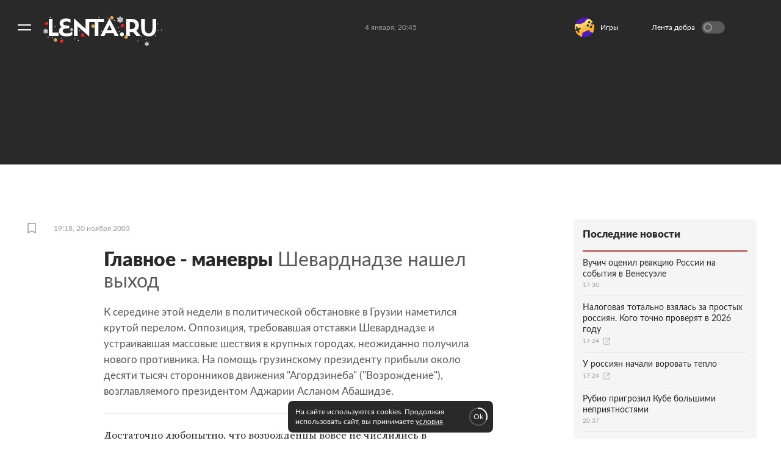

--- FILE ---
content_type: text/html; charset=utf-8
request_url: https://lenta.ru/articles/2003/11/20/cabal/
body_size: 26007
content:
<!DOCTYPE html><html lang="ru"><head><title>Главное - маневры Шеварднадзе нашел выход: Lenta.ru</title><meta charset="utf-8" /><meta content="#292929" name="theme-color" /><link href="https://lenta.ru/rss/google-newsstand/main/" rel="alternate" type="application/rss+xml" /><link href="https://lenta.ru/articles/2003/11/20/cabal/" rel="canonical" /><link href="/manifest.json" rel="manifest" /><link rel="icon" type="image/x-icon" href="https://icdn.lenta.ru/favicon.ico" /><link rel="apple-touch-icon" type="image/x-icon" href="https://icdn.lenta.ru/images/icons/icon-256x256.png" size="256x256" /><link rel="apple-touch-icon" type="image/x-icon" href="https://icdn.lenta.ru/images/icons/icon-192x192.png" size="192x192" /><link rel="apple-touch-icon" type="image/x-icon" href="https://icdn.lenta.ru/images/icons/icon-152x152.png" size="152x152" /><link rel="apple-touch-icon" type="image/x-icon" href="https://icdn.lenta.ru/images/icons/icon-120x120.png" size="120x120" /><link rel="apple-touch-icon" type="image/x-icon" href="https://icdn.lenta.ru/images/icons/icon-76x76.png" size="76x76" /><meta content="max-image-preview:large" name="robots" /><meta content="index, follow" name="robots" /><meta content="Третья послевыборная неделя принесла Грузии крутой политический перелом. Эдуард Шеварднадзе, бывший главной мишенью выступлений оппозиции, неожиданно получил возможность радикально изменить свой статус на посредника и миротворца. Этот подарок ему преподнесло ему движение &quot;Возрождение&quot;, возглавляемое лидером Аджарии, озабоченное сохранением стабильности в стране. Некоторые особенности этой озабоченности предполагают наличие сложной политической комбинации." name="og:description"></meta><meta content="Третья послевыборная неделя принесла Грузии крутой политический перелом. Эдуард Шеварднадзе, бывший главной мишенью выступлений оппозиции, неожиданно получил возможность радикально изменить свой статус на посредника и миротворца. Этот подарок ему преподнесло ему движение &quot;Возрождение&quot;, возглавляемое лидером Аджарии, озабоченное сохранением стабильности в стране. Некоторые особенности этой озабоченности предполагают наличие сложной политической комбинации." name="description"></meta><meta content="article" property="og:type" /><meta content="Lenta.RU" property="og:site_name" /><meta content="Главное - маневры Шеварднадзе нашел выход" property="og:title"></meta><meta content="Главное - маневры Шеварднадзе нашел выход: Lenta.ru" property="title"></meta><meta content="https://icdn.lenta.ru/assets/webpack/images/lenta_og.8735b949.png" property="og:image" /><meta content="https://lenta.ru/articles/2003/11/20/cabal/" property="og:url" /><meta content="summary_large_image" property="twitter:card" /><meta content="@lentaruofficial" property="twitter:site" /><meta content="228661749" property="twitter:site:id" /><meta content="265602470229425" property="fb:app_id" /><script type="application/ld+json">{"@context":"http://schema.org","@type":"Article","headline":"Главное - маневры Шеварднадзе нашел выход","description":"Третья послевыборная неделя принесла Грузии крутой политический перелом. Эдуард Шеварднадзе, бывший главной мишенью выступлений оппозиции, неожиданно получил возможность радикально изменить свой статус на посредника и миротворца. Этот подарок ему преподнесло ему движение \"Возрождение\", возглавляемое лидером Аджарии, озабоченное сохранением стабильности в стране. Некоторые особенности этой озабоченности предполагают наличие сложной политической комбинации.","name":"Главное - маневры Шеварднадзе нашел выход","alternativeHeadline":"","url":"https://lenta.ru/articles/2003/11/20/cabal/","mainEntityOfPage":{"@type":"WebPage","@id":"https://lenta.ru/articles/2003/11/20/cabal/"},"thumbnailUrl":["https://icdn.lenta.ru/assets/webpack/images/stubs/1280x1280.ee383774.png","https://icdn.lenta.ru/assets/webpack/images/stubs/1280x960.a1c0473f.png","https://icdn.lenta.ru/assets/webpack/images/stubs/1280x720.6ca958ee.png"],"dateCreated":"2003-11-20T19:18:14+03:00","datePublished":"2003-11-20T19:18:14+03:00","dateModified":"2022-12-08T11:20:17+03:00","author":{"@type":"Organization","name":"Lenta.ru","url":"https://lenta.ru/"},"publisher":{"@type":"Organization","name":"Lenta.ru","url":"https://lenta.ru/","logo":{"@type":"ImageObject","url":"https://icdn.lenta.ru/assets/webpack/images/lenta_logo_transparent.78bc0e5e.png","width":302,"height":60}},"image":["https://icdn.lenta.ru/assets/webpack/images/stubs/1280x1280.ee383774.png","https://icdn.lenta.ru/assets/webpack/images/stubs/1280x960.a1c0473f.png","https://icdn.lenta.ru/assets/webpack/images/stubs/1280x720.6ca958ee.png"],"articleBody":{"@type":"Text","@id":"#articleBody_articles-2003-11-20-cabal"}}</script><link href="https://lenta.ru/articles/2003/11/20/cabal/amp/" rel="amphtml" /><link rel="stylesheet" href="https://icdn.lenta.ru/assets/webpack/owlBundle.57182081.css" media="all" /><script src="https://icdn.lenta.ru/assets/webpack/vendorsOwl.52d4db2e.js" defer="defer"></script><script src="https://icdn.lenta.ru/assets/webpack/owlBundle.52d4db2e.js" defer="defer"></script><link rel="stylesheet" href="https://icdn.lenta.ru/assets/webpack/topicPageOwl.f8bbf1a5.css" media="all" /><script src="https://icdn.lenta.ru/assets/webpack/topicPageOwl.52d4db2e.js" defer="defer"></script><script>window.CAPIRS_CONFIG = window.CAPIRS_CONFIG || {};</script><script>(function(
  url,
  system,
  pepper,
  blackList,
  bannersForTiming,
  functionCapirsLoadName,
  ) {
      function stringify(obj) {
        var str = '';
        for (const key in obj) {
          if (obj[key]) {
            if (str) {
              str += ', ';
            }
            str += (key + '="' + obj[key] + '"');
          }
        }
        return '{' + str + '}';
      }

      function statusCounter(status) {
        if (typeof status === 'string') {
          return status;
        }
        return status ? 'success' : 'fail';
      }

      function hystogramQuantile(range) {
        if (range <= 1000) return (Math.floor(range / 100) + 1) * 100;
        if (range <= 1500) return 1500;
        if (range <= 2000) return 2000;
        if (range <= 3000) return 3000;
        if (range <= 4000) return 4000;
        if (range <= 5000) return 5000;
        if (range <= 7500) return 7500;
        if (range <= 10000) return 10000;
        return '+Inf';
      }

      function send(metric, type, labels, value) {
        var body = '# TYPE ' + metric + ' ' + type + '\n' + metric + ' ' + stringify(labels) + ' ' + (value || 1);
        return fetch(url, {
          method: 'POST',
          headers: {
            'Content-Type': 'text/plain',
            'X-Media-Atlas-Auth': 'basic ' + pepper,
          },
          body: body,
        });
      }

      function logCounterCapirs(status) {
        return send('app_request_count', 'counter', {
          app: 'front',
          system: system,
          resource: 'capirs',
          status: statusCounter(status),
          direction: 'out',
        });
      }

      function logCounterAdv(blockId, status) {
        return send('app_request_count', 'counter', {
          app: 'front',
          system: system,
          resource: 'adv',
          kind: blockId,
          status: statusCounter(status),
          direction: 'out',
        });
      }

      function logTimeCapirs(range) {
        return send('app_request_time_bucket', 'histogram', {
          app: 'front',
          system: system,
          resource: 'capirs',
          direction: 'out',
          level: 'request',
          le: hystogramQuantile(range),
        });
      }

      function logTimeAdv(blockId, range) {
        return send('app_request_time_bucket', 'histogram', {
          app: 'front',
          system: system,
          resource: 'adv',
          kind: blockId,
          direction: 'out',
          level: 'request',
          le: hystogramQuantile(range),
        });
      }

      function logAdvSuccess(blockId) {
        return logCounterAdv(blockId, true);
      }

      function logAdvFailure(blockId) {
        return logCounterAdv(blockId, false);
      }

      if (functionCapirsLoadName) {
        window[functionCapirsLoadName] = logCounterCapirs;
      }

      var bannersForTimingLoadedHash = {};

      for (var i = 0; i < bannersForTiming.length; ++i) {
        bannersForTimingLoadedHash[bannersForTiming[i]] = 0;
      }

      window.begun_new_callbacks = window.begun_new_callbacks || [];
      window.begun_new_callbacks.push({
        'lib': {
          'init': initializer,
        },
      });

      var startInitDate = Date.now();
      var startDate;

      function initializer() {
        startDate = Date.now();
        logTimeCapirs(startDate - startInitDate);
        window.Begun.Autocontext.Callbacks.register({
          block: {
            draw: function(feed) {
              if (!blackList.includes(feed.blocks[0].id)) {
                logAdvSuccess(feed.blocks[0].id);

                if (bannersForTiming.includes(feed.blocks[0].id) && !bannersForTimingLoadedHash[feed.blocks[0].id]) {
                  logTimeAdv(feed.blocks[0].id, Date.now() - startDate);
                  bannersForTimingLoadedHash[feed.blocks[0].id] = 1;
                }
              }
            },
            unexist: function(success, block) {
              if (!blackList.includes(parseInt(block.block_id, 10))) {
                logAdvFailure(block.block_id);
              }
            },
          },
        });
      }

    }
)(
  "https://err.lenta.ru/atlas/metrics/",
  "lenta",
  "cm9vdDppcXVlY2FocmFoMW9vbTZsZTBFZWhlZTBjYThvb3ZldU1laW42UmVj",
  [],
  [432172886],
  "capirsOnLoad"
);</script><script src="//ssp.rambler.ru/capirs_async.js" async="async" onload="capirsOnLoad(true);" onerror="capirsOnLoad(false);"></script><script>window._lentaData = window._lentaData || {};
window._lentaData.puids = {"puid6":null,"puid18":"LENTA_","puid15":"articles","puid26":null,"puid48":null,"puid58":null,"puid60":null,"puid59":"","puid62":null};
window._lentaData.version = 'owl';</script></head><body id="body"><div class="inject-sprite"><svg xmlns="http://www.w3.org/2000/svg" xmlns:xlink="http://www.w3.org/1999/xlink"><defs><symbol fill="none" viewBox="0 0 14 15" id="ui-author"><path fill="#999" stroke="#999" stroke-linejoin="round" stroke-width="1.5" d="M7 8C8.83453 8 10.8238 9.65119 12 11.5C11.3333 12.6667 9.4 13.5 7 13.5C4.6 13.5 2.66667 12.6667 2 11.5C3.17618 9.65119 5.16547 8 7 8Z" /><path fill="#999" d="M10 3C10 4.65685 8.65685 6 7 6C5.34315 6 4 4.65685 4 3C4 1.34315 5.34315 0 7 0C8.65685 0 10 1.34315 10 3Z" /></symbol><symbol viewBox="0 0 252 42" id="ui-logo"><path fill="currentColor" fill-rule="evenodd" d="M35.6,2245.5 C35.6,2239.4 42.1,2239.2 49.7,2239.2 L50.8,2239.2 L50.8,2232.6 L49.4,2232.6 C41.8,2232.6 36.9,2232.1 36.9,2227.9 C36.9,2224.2 39.9,2223.1 43.8,2223.1 C48.9,2223.1 51.7,2224.2 53.8,2225.7 L53.8,2217.8 C51.7,2216.8 48.4,2216 43.8,2216 C35.1,2216 28.3,2219.3 28.3,2227.5 C28.3,2230.8 29.9,2234.9 34.6,2235.8 C29.8,2236.6 26.9,2241 26.9,2245.5 C26.9,2254.7 34.5,2258 43.8,2258 C50.5,2258 55,2257.1 58,2255 L58,2246.7 C55.8,2249 51,2250.9 45.5,2250.9 C41.2,2250.9 35.6,2249.5 35.6,2245.5 Z M132.6,2216.9 L89.1,2216.9 L89.1,2240.4 L62.5,2216 L62.1,2216 L62.1,2257.1 L70.7,2257.1 L70.7,2234.5 L97.4,2258 L97.8,2258 L97.8,2224 L110.8,2224 L110.8,2257.1 L119.4,2257.1 L119.4,2224 L132.6,2224 L132.6,2216.9 Z M11.7,2217.1 L3,2217.1 L3,2257 L25.8,2257 L25.8,2249.3 L11.7,2249.3 L11.7,2217.1 Z M214.3,2232.6 C214.3,2222.6 207.9,2217.1 197.2,2217.1 L184.5,2217.1 L184.5,2257 L193.1,2257 L193.1,2248.2 L197.2,2248.2 C198.4,2248.2 199.5,2248.2 200.6,2248 L208.5,2257 L218.7,2257 L208.3,2244.9 C212.1,2242 214.3,2237.6 214.3,2232.6 Z M196.3,2241.2 L193.1,2241.2 L193.1,2224.1 L196.4,2224.1 C202.6,2224.1 205.6,2227.2 205.6,2232.6 C205.6,2237.4 202.4,2241.2 196.3,2241.2 Z M174.7,2248.6 C172.1,2248.6 170,2250.6 170,2253.2 C170,2255.9 172.1,2258 174.7,2258 C177.2,2258 179.3,2255.9 179.3,2253.2 C179.3,2250.6 177.2,2248.6 174.7,2248.6 Z M246.3,2217.1 L246.3,2238.1 C246.3,2246.9 242.9,2250.9 237.4,2250.9 C231.7,2250.9 228.4,2246.9 228.4,2238.1 L228.4,2217.1 L219.7,2217.1 L219.7,2236.2 C219.7,2249.6 224.5,2258 237.4,2258 C250.3,2258 255,2249.4 255,2236.2 L255,2217.1 L246.3,2217.1 Z M145.5,2216 L145.1,2216 L124.3,2257 L133.6,2257 L136.6,2250.3 L154.4,2250.3 L157.6,2257 L166.9,2257 L145.5,2216 Z M139.7,2243.5 L145.3,2231.5 L151.1,2243.5 L139.7,2243.5 L139.7,2243.5 Z" transform="translate(-3 -2216)" /></symbol><symbol fill="none" viewBox="0 0 195 52" id="ui-ny-logo-bg"><rect width="1.392" height="1.855" x="19.25" y="37.108" fill="#EDB550" rx=".696" /><circle cx="19.946" cy="40.819" r="2.783" fill="url(#ui-ny-logo-bg_a)" /><rect width="1.392" height="1.855" x="79.945" y="14.812" fill="#EDB550" rx=".696" transform="rotate(-14.925 79.945 14.812)" /><circle cx="81.573" cy="18.218" r="2.783" fill="url(#ui-ny-logo-bg_b)" transform="rotate(-14.925 81.573 18.218)" /><rect width="1.392" height="1.855" x="110.792" y=".896" fill="#EDB550" rx=".696" transform="rotate(-14.925 110.792 .896)" /><circle cx="112.42" cy="4.302" r="2.783" fill="url(#ui-ny-logo-bg_c)" transform="rotate(-14.925 112.42 4.302)" /><rect width="1.392" height="1.855" x="136.493" y="32.367" fill="#EDB550" rx=".696" transform="rotate(22.919 136.493 32.367)" /><circle cx="135.689" cy="36.056" r="2.783" fill="url(#ui-ny-logo-bg_d)" transform="rotate(22.919 135.689 36.056)" /><rect width="1.392" height="1.855" x="63.257" y="29.907" fill="#FF7057" rx=".696" transform="rotate(-16.085 63.257 29.907)" /><circle cx="64.954" cy="33.279" r="2.783" fill="url(#ui-ny-logo-bg_e)" transform="rotate(-16.085 64.954 33.28)" /><rect width="1.392" height="1.855" x="128.639" y="14.184" fill="#FF7057" rx=".696" transform="rotate(-16.085 128.639 14.184)" /><circle cx="130.335" cy="17.557" r="2.783" fill="url(#ui-ny-logo-bg_f)" transform="rotate(-16.085 130.335 17.557)" /><rect width="1.392" height="1.855" x="6.811" y="10.748" fill="#FF7057" rx=".696" transform="rotate(32.345 6.811 10.748)" /><circle cx="5.414" cy="14.256" r="2.783" fill="url(#ui-ny-logo-bg_g)" transform="rotate(32.345 5.414 14.256)" /><rect width="1.392" height="1.855" x="30.857" y="39.691" fill="#FF7057" rx=".696" transform="rotate(21.8 30.857 39.691)" /><circle cx="30.125" cy="43.395" r="2.783" fill="url(#ui-ny-logo-bg_h)" transform="rotate(21.8 30.125 43.395)" /><g fill="currentColor"><path d="m4.356 21.862-.294-.293-.296.294v.431l-.354-.213v.586l.353.223v.214l-.615-.37v.585l.615.38.003.332-.54.31-.07-.115.207-.406-.193-.316-.213.401-.07-.117.119-.235-.195-.316-.122.23-.142-.232-.258-.062-.063.254.142.231h-.263l.195.316.266.006.07.116h-.457l.194.315.462.008.067.108-.6.345-.291-.165-.027-.72-.511-.29.017.714-.188-.108-.02-.415-.51-.29.01.41-.377-.215-.404.11.108.4.377.213-.365.199.512.29.373-.193.187.107-.632.344.511.292.643-.34.317.18-.002.661-.171.007-.26-.377-.373.013.252.377-.138.005-.151-.216-.373.013.145.217-.276.01-.178.193.193.178.275-.01-.127.227.372-.014.135-.227.136-.005-.221.395.372-.015.231-.394.157-.006v.609l-.316.18-.642-.334-.513.295.633.34-.188.108-.373-.19-.51.295.362.196-.376.216-.109.4.403.105.377-.216-.01.41.512-.294.02-.416.187-.107-.017.714.512-.294.029-.72.349-.2.562.32-.083.149-.46.025-.18.323.456-.018-.066.118-.267.016-.179.322.263-.01-.133.239.074.25.254-.072.133-.236.131.224.18-.322-.126-.232.066-.118.227.392.18-.323-.224-.399.08-.143.525.298-.011.394-.617.385v.584l.616-.373v.215l-.355.225v.585l.354-.215v.431l.296.291.295-.294v-.43l.355.212v-.585l-.355-.222v-.215l.617.37V29.1l-.616-.382.011-.415.5-.288.085.152-.225.398.18.323.228-.393.066.119-.128.23.18.324.132-.226.133.237.254.073.075-.251-.133-.237.263.009-.18-.323-.266-.016-.065-.118.456.018-.18-.323-.46-.025-.089-.16.56-.321.357.202.026.72.513.291-.017-.713.187.106.018.416.511.29-.008-.41.377.214.403-.108-.108-.4-.376-.214.364-.199-.512-.29-.373.193-.188-.106.634-.346-.512-.29-.642.338-.334-.189v-.62l.216.002.242.388.373.002-.234-.387h.137l.141.225.373.001-.134-.223.275.001.189-.183-.186-.187-.275-.002.139-.222-.374-.002-.145.221h-.137l.24-.386-.372-.003-.249.385-.22-.002.002-.62.333-.203.644.335.512-.294-.634-.34.188-.107.374.19.51-.294-.362-.197.376-.216.11-.4-.405-.106-.377.217.01-.411-.512.294-.019.416-.188.108.017-.714-.512.293-.027.72-.292.178-.58-.33.078-.143.46-.033.175-.325-.457.025.064-.12.266-.02.176-.325-.263.014.129-.24-.078-.25-.252.076-.13.24-.134-.224-.175.326.131.23-.065.118-.233-.388-.177.326.231.394-.07.133-.552-.314-.004-.343.616-.385.002-.586-.618.374v-.215l.355-.225v-.58l-.353.214-.002-.43h-.002Zm.673 4.56v-.39l.504-.305v.98l-.503-.285Zm-.647 1.256.016-.585.235-.134.076-.044.503.286-.83.477Zm-1.485-.463.504-.29.404.23-.015.568-.893-.508Zm.175-1.23v.455l-.504.289v-1.03l.504.286Zm.979-.33.454.259v.52l-.183.104-.272.157-.453-.258v-.52l.455-.261H4.05Zm-.279-1.014.005.573c-.136.078-.299.171-.433.25l-.504-.287.933-.537v.001Zm1.522.546-.49.297-.436-.248-.004-.578.93.528v.001ZM46.701 20.832l-.193-.19-.195.19v.28l-.233-.138v.381l.233.145v.139l-.405-.24v.38l.405.247.001.216-.354.202-.047-.076.137-.264-.127-.205-.14.26-.047-.075.079-.153-.128-.205-.08.15-.093-.151-.17-.041-.041.165.093.15h-.173l.128.206.175.004.046.075h-.3l.127.205.304.005.043.07-.394.224-.191-.107-.018-.468-.335-.189.01.465-.122-.07-.013-.27-.336-.19.006.267-.247-.139-.266.071.071.26.248.14-.24.128.337.19.245-.127.123.07-.416.224.336.189.423-.22.208.116-.001.43-.113.004-.17-.245-.246.01.166.244-.09.003-.1-.14-.245.008.095.141-.181.007-.117.125.127.116.18-.006-.083.147.245-.01.088-.147.09-.003-.146.257.245-.01.152-.256.103-.004v.396l-.208.117-.422-.217-.337.192.416.22-.123.071-.246-.124-.335.192.238.127-.247.14-.072.26.265.07.248-.141-.006.266.336-.19.013-.271.123-.07-.011.464.337-.19.018-.469.23-.13.369.208-.055.097-.302.016-.118.21.3-.012-.044.077-.175.01-.118.21.172-.006-.087.154.049.164.167-.047.087-.154.087.145.118-.209-.083-.15.043-.077.15.255.117-.21-.147-.26.053-.093.345.194-.007.256-.405.25v.38l.404-.242v.139l-.233.146v.38l.232-.139v.28l.195.19.194-.192v-.28l.233.138v-.38l-.233-.144v-.14l.405.24v-.38l-.404-.247.007-.27.329-.188.055.099-.148.259.119.21.15-.256.043.078-.084.15.118.21.087-.147.087.154.167.047.05-.163-.088-.154.173.006-.119-.21-.174-.01-.043-.077.3.011-.119-.21-.302-.016-.058-.103.367-.21.236.132.017.468.336.19-.01-.465.122.07.012.27.336.188-.006-.266.248.139.265-.07-.07-.26-.248-.139.24-.13-.337-.188-.246.125-.123-.069.417-.224-.337-.189-.422.22-.219-.123v-.403l.142.001.159.253h.245l-.154-.25h.09l.093.145.245.001-.088-.145.18.001.125-.12-.122-.12-.18-.002.09-.144-.246-.001-.095.143h-.09l.158-.25-.245-.003-.163.25h-.144v-.403l.22-.132.422.217.337-.19-.416-.222.123-.07.246.124.335-.191-.238-.128.247-.14.072-.26-.266-.07-.247.141.006-.267-.336.191-.013.27-.123.07.011-.463-.337.19-.018.468-.191.116-.381-.214.05-.094.303-.02.115-.212-.3.016.042-.078.175-.013.116-.211-.174.009.085-.156-.05-.163-.167.05-.085.155-.088-.145-.115.212.086.15-.043.077-.153-.253-.116.212.152.256-.047.087-.362-.204-.002-.224.404-.25.001-.38-.405.242v-.14l.233-.145v-.377l-.233.139v-.28H46.7Zm.442 2.964v-.253l.331-.199v.638l-.33-.186Zm-.425.816.01-.38.155-.087.05-.029.33.186-.545.31Zm-.976-.3.332-.189.265.15-.01.368-.587-.33Zm.115-.8v.296l-.33.187v-.67l.33.187Zm.644-.214.298.167v.338l-.12.068-.179.102-.298-.168v-.337l.299-.17Zm-.184-.66.003.373-.284.162-.331-.186c.173-.1.437-.25.613-.35v.001Zm1 .355-.322.194c-.085-.048-.192-.11-.286-.162l-.003-.376.611.344ZM126.301 1.845l-.378-.366-.381.367v.54l-.455-.267v.732l.454.278v.268l-.791-.462v.732l.791.475.003.414-.694.388-.09-.144.267-.508-.249-.394-.273.5-.091-.145.153-.295-.25-.394-.157.288-.182-.29-.332-.078-.081.317.182.29h-.338l.25.394.342.008.091.145h-.588l.249.393.595.01.085.136-.771.43-.374-.206-.035-.9-.657-.363.022.893-.241-.134-.025-.52-.657-.363.012.513-.484-.268-.519.137.139.499.484.268-.469.247.659.364.48-.241.239.133-.812.43.657.365.827-.425.407.224-.002.828-.22.008-.334-.472-.48.018.324.47-.177.006-.195-.27-.48.017.187.271-.355.013-.229.241.249.223.353-.012-.163.283.479-.018.173-.284.175-.006-.285.493.479-.018.297-.493.202-.008v.762l-.407.226-.826-.417-.659.368.814.425-.241.135-.48-.238-.657.368.466.245-.483.27-.14.5.519.132.483-.27-.011.513.657-.368.026-.52.241-.134-.022.893.658-.368.037-.899.449-.251.723.4-.108.186-.592.032-.23.403.586-.022-.084.147-.344.02-.23.404.338-.012-.171.297.095.313.327-.09.171-.295.168.28.232-.403-.162-.29.084-.148.292.49.231-.403-.288-.498.104-.18.674.373-.014.492-.793.482v.73l.792-.466v.268l-.456.281v.732l.455-.269v.539l.38.364.38-.368v-.538l.456.265v-.73l-.456-.278v-.268l.792.461v-.731l-.791-.476.015-.52.643-.36.108.19-.289.497.231.404.294-.49.084.148-.164.288.23.404.171-.282.17.297.328.09.096-.314-.171-.296.338.011-.232-.403-.341-.02-.084-.148.586.023-.231-.404-.592-.031-.113-.2.719-.401.46.253.033.9.659.364-.022-.893.241.134.023.52.657.362-.011-.512.485.266.519-.135-.139-.499-.484-.268.468-.248-.658-.363-.48.24-.241-.132.815-.431-.658-.363-.827.422-.428-.236v-.775l.278.002.31.485.48.003-.301-.484h.177l.181.281.479.002-.172-.28.353.003.243-.23-.238-.234-.354-.002.178-.277-.481-.002-.186.276-.176-.002.309-.48-.479-.005-.32.482-.282-.003.002-.774.428-.254.828.418.658-.367-.814-.425.241-.135.48.238.657-.368-.465-.246.482-.27.141-.5-.52-.132-.484.27.012-.513-.658.367-.024.52-.242.135.022-.892-.658.367-.035.9-.376.222-.745-.411.1-.18.591-.041.225-.407-.587.032.082-.15.342-.025.227-.407-.339.018.166-.3-.1-.313-.324.095-.166.3-.174-.28-.224.408.168.287-.084.148-.299-.485-.227.407.296.493-.091.167-.709-.393-.004-.43.792-.48.002-.733-.794.467V3.12l.456-.28v-.726l-.455.268-.001-.537h-.003Zm.865 5.7v-.487l.648-.382v1.226l-.647-.358h-.001Zm-.833 1.57.021-.731.303-.168s.04-.024.098-.055l.647.357-1.068.597h-.001Zm-1.908-.579.648-.362.52.287-.02.71-1.148-.635ZM124.65 7v.569l-.648.36V6.641l.648.358Zm1.258-.412.584.322v.65l-.235.13-.349.197-.583-.323v-.65l.584-.326h-.001Zm-.358-1.268.006.716-.557.311-.648-.357 1.2-.671h-.001Zm1.956.682-.629.372-.561-.31-.005-.724 1.195.661v.001ZM169.933 43.387l-.26-.248-.263.25v.366l-.314-.181v.498l.314.189v.182l-.545-.314v.497l.545.324.001.281-.477.264-.063-.098.184-.346-.171-.268-.189.34-.062-.098.105-.2-.172-.268-.108.195-.125-.197-.229-.053-.056.215.125.197h-.232l.172.269.236.005.062.098h-.405l.172.268.409.006.059.093-.531.293-.258-.14-.024-.612-.452-.247.015.607-.166-.091-.017-.354-.453-.247.008.35-.333-.183-.358.093.096.34.333.181-.323.169.454.248.331-.165.165.09-.56.294.453.247.569-.289.281.153-.002.563-.151.005-.23-.32-.331.011.223.32-.121.004-.135-.183-.33.011.128.185-.244.008-.158.164.172.152.243-.009-.113.193.33-.012.12-.193.12-.005-.196.336.33-.012.204-.335.139-.006v.518l-.28.154-.569-.284-.454.25.561.29-.166.091-.331-.162-.452.25.321.167-.333.184-.096.34.357.09.333-.184-.008.349.453-.25.017-.354.166-.09-.015.606.454-.25.025-.611.31-.171.497.271-.074.128-.407.02-.159.275.404-.015-.058.1-.237.014-.158.274.232-.008-.117.202.065.213.225-.06.118-.202.116.19.16-.273-.112-.197.058-.101.201.334.159-.275-.198-.339.071-.122.465.254-.01.334-.546.328v.496l.545-.316v.181l-.314.192v.497l.314-.182v.366l.262.247.261-.25v-.365l.314.18v-.497l-.314-.189v-.182l.546.314v-.498l-.545-.324.01-.353.443-.245.075.13-.2.338.16.274.202-.333.058.1-.113.197.159.274.117-.191.118.201.225.062.066-.214-.117-.201.233.007-.16-.274-.235-.014-.058-.1.404.016-.159-.275-.408-.021-.078-.136.495-.273.317.172.023.612.454.247-.015-.606.166.09.016.354.452.246-.007-.348.334.181.357-.091-.096-.34-.333-.182.323-.169-.454-.247-.331.164-.166-.09.562-.294-.454-.246-.569.287-.295-.16v-.528l.191.002.214.33.331.001-.208-.328h.122l.125.19.33.002-.119-.19.244.001.167-.156-.164-.159-.244-.001.123-.189-.331-.001-.128.188-.122-.002.213-.327-.33-.003-.22.328-.195-.002.002-.526.295-.173.57.284.453-.25-.561-.288.167-.092.33.162.453-.25-.321-.168.333-.183.097-.34-.358-.09-.334.184.008-.35-.453.25-.017.354-.166.092.015-.607-.454.25-.024.611-.258.152-.514-.28.069-.123.407-.027.155-.277-.404.022.057-.102.235-.017.156-.277-.234.012.115-.204-.069-.213-.223.065-.115.203-.119-.19-.155.278.116.195-.057.101-.207-.33-.156.277.204.335-.063.113-.488-.267-.003-.292.546-.327.001-.498-.547.318v-.183l.314-.19v-.494l-.313.182-.001-.365h-.002Zm.596 3.876v-.33l.446-.26v.833l-.445-.243h-.001Zm-.574 1.068.015-.497.208-.114.068-.038.445.243-.735.406h-.001Zm-1.314-.393.446-.247.358.195-.014.483-.79-.431Zm.155-1.046v.387l-.447.245v-.875l.447.243Zm.867-.28.402.22v.441l-.163.089-.24.133-.402-.219v-.442l.403-.222Zm-.247-.862.004.487-.384.211-.446-.242.826-.457Zm1.347.464-.434.253-.385-.211-.004-.492.823.45Z" /><circle cx="7.886" cy="35.949" r=".696" /><circle cx="19.25" cy="19.018" r=".696" /><circle cx="11.365" cy="3.479" r=".696" /><circle cx="14.612" cy="36.645" r=".696" /><circle cx="29.455" cy="37.804" r=".696" /><circle cx="51.72" cy="38.732" r=".696" /><circle cx="59.606" cy="25.512" r=".696" /><circle cx="66.796" cy="19.714" r=".696" /><circle cx="57.287" cy="41.515" r=".696" /><circle cx="91.148" cy="3.479" r=".696" /><circle cx="105.991" cy="4.407" r=".696" /><circle cx="95.787" cy="25.976" r=".696" /><circle cx="123.386" cy="20.41" r=".696" /><circle cx="116.428" cy="8.581" r=".696" /><circle cx="124.778" cy="26.904" r=".696" /><circle cx="143.1" cy="32.702" r=".696" /><circle cx="160.958" cy="34.557" r=".696" /><circle cx="154.928" cy="42.211" r=".696" /><circle cx="167.916" cy="40.355" r=".696" /><circle cx="183.687" cy="33.861" r=".696" /><circle cx="188.094" cy="24.816" r=".696" /><circle cx="187.398" cy="14.38" r=".696" /><circle cx="193.66" cy="24.12" r=".696" /></g><defs></defs></symbol><linearGradient id="ui-ny-logo-bg_a" x1="19.946" x2="19.946" y1="38.036" y2="43.602" gradientUnits="userSpaceOnUse"><stop stop-color="#F5B43E" /><stop offset="1" stop-color="#C79C4E" /></linearGradient><linearGradient id="ui-ny-logo-bg_b" x1="81.573" x2="81.573" y1="15.435" y2="21.001" gradientUnits="userSpaceOnUse"><stop stop-color="#F5B43E" /><stop offset="1" stop-color="#C79C4E" /></linearGradient><linearGradient id="ui-ny-logo-bg_c" x1="112.42" x2="112.42" y1="1.519" y2="7.086" gradientUnits="userSpaceOnUse"><stop stop-color="#F5B43E" /><stop offset="1" stop-color="#C79C4E" /></linearGradient><linearGradient id="ui-ny-logo-bg_d" x1="135.689" x2="135.689" y1="33.273" y2="38.839" gradientUnits="userSpaceOnUse"><stop stop-color="#F5B43E" /><stop offset="1" stop-color="#C79C4E" /></linearGradient><linearGradient id="ui-ny-logo-bg_e" x1="63.372" x2="66.409" y1="32.721" y2="35.659" gradientUnits="userSpaceOnUse"><stop stop-color="#FF2E2E" /><stop offset=".98" stop-color="#B20009" /></linearGradient><linearGradient id="ui-ny-logo-bg_f" x1="128.753" x2="131.791" y1="16.998" y2="19.936" gradientUnits="userSpaceOnUse"><stop stop-color="#FF2E2E" /><stop offset=".98" stop-color="#B20009" /></linearGradient><linearGradient id="ui-ny-logo-bg_g" x1="3.832" x2="6.869" y1="13.697" y2="16.636" gradientUnits="userSpaceOnUse"><stop stop-color="#FF2E2E" /><stop offset=".98" stop-color="#B20009" /></linearGradient><linearGradient id="ui-ny-logo-bg_h" x1="28.543" x2="31.58" y1="42.837" y2="45.775" gradientUnits="userSpaceOnUse"><stop stop-color="#FF2E2E" /><stop offset=".98" stop-color="#B20009" /></linearGradient></defs></svg></div><div class="banner js-banner js-banner-fullscreen" data-config-name="desktop_fullscreen"></div><div class="layout js-layout"><div class="layout__black-header"></div><div class="layout__menu"><div class="menu js-menu _hide"><div class="menu__overlay js-menu-overlay"></div><div class="menu__container"><nav class="menu__nav"><ul class="menu__nav-list"><li class="menu__nav-item"><a class="menu__nav-link _is-extra" href="/">Главное</a></li><li class="menu__nav-item"><a class="menu__nav-link _is-extra" href="/rubrics/russia/">Россия</a></li><li class="menu__nav-item"><a class="menu__nav-link _is-extra" href="/rubrics/world/">Мир</a></li><li class="menu__nav-item"><a class="menu__nav-link _is-extra" href="/rubrics/ussr/">Бывший СССР</a></li><li class="menu__nav-item"><a class="menu__nav-link _is-extra" href="/rubrics/economics/">Экономика</a></li><li class="menu__nav-item"><a class="menu__nav-link _is-extra" href="/rubrics/forces/">Силовые структуры</a></li><li class="menu__nav-item"><a class="menu__nav-link _is-extra" href="/rubrics/science/">Наука и техника</a></li><li class="menu__nav-item"><a class="menu__nav-link _is-extra" href="/rubrics/culture/">Культура</a></li><li class="menu__nav-item"><a class="menu__nav-link _is-extra" href="/rubrics/sport/">Спорт</a></li><li class="menu__nav-item"><a class="menu__nav-link _is-extra" href="/rubrics/media/">Интернет и СМИ</a></li><li class="menu__nav-item"><a class="menu__nav-link _is-extra" href="/rubrics/style/">Ценности </a></li><li class="menu__nav-item"><a class="menu__nav-link _is-extra" href="/rubrics/travel/">Путешествия</a></li><li class="menu__nav-item"><a class="menu__nav-link _is-extra" href="/rubrics/life/">Из жизни</a></li><li class="menu__nav-item"><a class="menu__nav-link _is-extra" href="/rubrics/realty/">Среда обитания</a></li><li class="menu__nav-item"><a class="menu__nav-link _is-extra" href="/rubrics/wellness/">Забота о себе</a></li><li class="menu__nav-item"><a class="menu__nav-link _is-extra" href="/rubrics/pobeda80/">Победа</a></li><li class="menu__nav-item"><a class="menu__nav-link _is-extra" style="color: #82ECAD" href="/twz/">Теперь вы знаете</a></li><li class="menu__nav-separator"></li><li class="menu__socials"><ul class="social-links"><li class="social-links__item"><a target="_blank" aria-label="Открыть Вконтакте" rel="noreferrer" class="social-links__link" href="https://vk.com/lentaru?utm_source=lentasocialbuttons&amp;utm_campaign=vk"><svg class="social-links__icon _vk"><use xlink:href="#ui-social-vk"></use></svg></a></li><li class="social-links__item"><a target="_blank" aria-label="Открыть Телеграм" rel="noreferrer" class="social-links__link" href="https://t.me/lentadnya/?utm_source=lentasocialbuttons&amp;utm_campaign=tlgrm"><svg class="social-links__icon _tg"><use xlink:href="#ui-social-tg"></use></svg></a></li><li class="social-links__item"><a target="_blank" aria-label="Открыть Одноклассники" rel="noreferrer" class="social-links__link" href="https://ok.ru/lentaru/?utm_source=lentasocialbuttons&amp;utm_campaign=ok"><svg class="social-links__icon _ok"><use xlink:href="#ui-social-ok"></use></svg></a></li><li class="social-links__item"><a target="_blank" aria-label="Открыть " rel="noreferrer" class="social-links__link" href="https://max.ru/lentaru?utm_source=lentasocialbuttons&amp;utm_campaign=max"><svg class="social-links__icon _max"><use xlink:href="#ui-social-max"></use></svg></a></li></ul></li><li class="menu__my"><div class="my-icon js-my-icon _hidden _menu"><button class="my-icon__button">Войти</button><a class="my-icon__avatar" href="/my/dashboard"><svg class="my-icon__avatar-icon"><use xlink:href="#ui-userpic"></use></svg><div class="my-icon__avatar-sber js-my-avatar-sber"><svg class="my-icon__avatar-sber"><use xlink:href="#ui-userpic-sber"></use></svg></div></a></div></li><li class="menu__nav-item"><a class="menu__nav-link" href="/parts/exclusives/">Эксклюзивы</a></li><li class="menu__nav-item"><a class="menu__nav-link" href="/parts/text/">Статьи</a></li><li class="menu__nav-item"><a class="menu__nav-link" href="/parts/photo/">Галереи</a></li><li class="menu__nav-item"><a class="menu__nav-link" href="/parts/video/">Видео</a></li><li class="menu__nav-item"><a class="menu__nav-link" href="/specprojects/editor_choice/">Спецпроекты</a></li><li class="menu__nav-item"><a class="menu__nav-link" href="/tags/researches/">Исследования</a></li><li class="menu__nav-item"><a class="menu__nav-link" href="/minigames">Мини-игры</a></li><li class="menu__nav-separator"></li><li class="menu__nav-item"><a class="menu__nav-link" target="_blank" rel="noreferrer" href="https://lenta.ru/archive/">Архив</a></li><li class="menu__search js-menu-search"><div class="search-bar"><input class="search-bar__input js-search-bar-input" name="query" placeholder="поиск..." required="" type="text" /><button aria-label="Найти" class="search-bar__submit js-search-bar-submit" type="submit"><svg class="search-bar__submit-icon"><use xlink:href="#ui-search"></use></svg></button></div></li></ul></nav></div></div></div><div class="layout__container"><div class="layout__header-ghost js-layout-header-anchor"></div><div class="layout__header js-layout-header"><header class="header js-site-header"><div class="scroll-bar js-scroll-bar _hidden"></div><div class="header__left"><button aria-label="Открыть меню" class="header__burger js-burger-to-menu" type="button"></button><a aria-label="На главную" class="header__logo" href="/"><svg class="header__logo-icon"><use xlink:href="#ui-logo"></use></svg><svg class="header__logo-bg"><use xlink:href="#ui-ny-logo-bg"></use></svg></a></div><!--noindex--><div class="header__center"><time class="header__time js-header-time"></time></div><!--/noindex--><!--noindex--><div class="header__right js-header-right"><div class="custom-banner js-custom-banner _disabled"></div><div class="goodnews"><label class="goodnews__label"><span class="goodnews__title">Лента добра</span><input class="goodnews__checkbox js-goodnews-tumbler" type="checkbox" /><span class="goodnews__tumbler"></span><div class="goodnews__tooltip _turn-on"><div class="goodnews__tooltip-text">Хочешь видеть только хорошие новости? Жми!</div><svg class="goodnews__tooltip-balloon"><use xlink:href="#ui-speech-balloon"></use></svg><svg class="goodnews__tooltip-smile"><use xlink:href="#ui-smile"></use></svg></div><div class="goodnews__tooltip _turn-off _hidden"><div class="goodnews__tooltip-text">Вернуться в обычную ленту?</div><svg class="goodnews__tooltip-balloon"><use xlink:href="#ui-speech-balloon"></use></svg></div></label></div><div class="header__my"><div class="my-icon js-my-icon _hidden _header"><button class="my-icon__button">Войти</button><a class="my-icon__avatar" href="/my/dashboard"><svg class="my-icon__avatar-icon"><use xlink:href="#ui-userpic"></use></svg><div class="my-icon__avatar-sber js-my-avatar-sber"><svg class="my-icon__avatar-sber"><use xlink:href="#ui-userpic-sber"></use></svg></div></a></div></div></div><!--/noindex--></header></div><div class="vk-video-popup js-vk-video-popup"><div class="vk-video-popup__wrap js-vk-video-wrap"><iframe class="vk-video-popup__iframe"></iframe><div class="vk-video-popup__overlay js-vk-video-overlay"></div></div><div class="vk-video-popup__controls js-vk-video-controls"><p>Реклама</p><div class="vk-video-popup__dots js-vk-video-dots"><span></span><span></span><span></span></div><div class="vk-video-popup__close js-vk-video-popup-close"></div><div class="vk-video-popup__tooltip js-vk-video-popup-tooltip"><div class="vk-video-popup__tooltip-content">Реклама. 12+. ООО «Единое Видео». VK Видео: vkvideo.ru<br />Соглашение: vkvideo.ru/legal/terms. VK - ВК. erid: 2RanynDT8xa.</div></div></div></div><div class="banner js-banner" data-config-name="desktop_show_up"></div><div class="banner js-banner" data-config-name="billboard" id="billboard"></div><main class="layout__content js-site-container"><div class="topic-page__wrap js-topic" id="articles-2003-11-20-cabal"><div class="topic-page__anchor-wrap"><div class="topic-page__anchor js-topic-page-anchor" data-id="articles-2003-11-20-cabal"></div></div><div class="topic-page g-application _article"><div class="topic-page__container"><div class="topic-page__header"><div class="topic-header _article"><div class="topic-header__info"><div class="topic-header__left-box"><div class="topic-header__item"><button class="bookmark js-bookmark" data-topic-link="/articles/2003/11/20/cabal/"><svg class="bookmark__icon"><use xlink:href="#ui-bookmark"></use></svg></button></div><a class="topic-header__item topic-header__time" href="/2003/11/20/">19:18, 20 ноября 2003</a></div><div class="topic-header__sharings"><div class="sharings js-sharings"></div></div></div></div></div><div class="topic-page__content _article"><div class="topic-body _article"><h1 class="topic-body__titles"><span class="topic-body__title">Главное - маневры</span><span class="topic-body__rightcol"> Шеварднадзе нашел выход</span></h1><div class="topic-body__origins"></div><div class="topic-body__content js-topic-body-content" id="articleBody_articles-2003-11-20-cabal"><p class="topic-body__content-text _lead">К середине этой недели в политической обстановке в Грузии наметился крутой перелом. Оппозиция, требовавшая отставки Шеварднадзе и устраивавшая массовые шествия в крупных городах, неожиданно получила нового противника. На помощь грузинскому президенту прибыли около десяти тысяч сторонников движения "Агордзинеба" ("Возрождение"), возглавляемого президентом Аджарии Асланом Абашидзе.</p><p class="topic-body__content-text">Достаточно любопытно, что возрожденцы вовсе не числились в союзниках Шеварднадзе, их намерения в отношении президента обычно описывались словом "импичмент". Впрочем, официальная версия выступлений "Возрождения" - не поддержка нынешней власти, а забота о сохранении конституционного строя и предотвращение насилия. Это выглядит достаточно логично, если учесть, что по последним итогам выборов аджарцы выходят на первое место, обгоняя не только радикальную оппозицию, но и "Новую Грузию" Шеварднадзе.</p><p class="topic-body__content-text">Оппозиция во главе с Саакашвили и Бурджанадзе уверена, что "Возрождение" приехало в Тбилиси с прямо противоположной целью - сорвать "мирную революцию", о неизбежности которой они говорят с самого дня выборов 2 ноября. По утверждениям Саакашвили, вместе с демонстрантами в столицу Грузии приехали сотни сотрудников аджарских спецслужб в штатском. Аджарцы категорически опровергают это, признавая наличие в своих рядах только небольшого количества полицейских.</p><div class='banner js-banner' data-config-name=adcenter></div><p class="topic-body__content-text">В любом случае, появление "возрожденцев" уже привело как минимум к одному крупному столкновению между ними и радикальной оппозицией. Оно стало самым крупным инцидентом за три недели, прошедшие после выборов: многотысячные митинги радикальной оппозиции заканчивались на удивление мирно, несмотря на обещания Саакашвили выкинуть Шеварднадзе из кабинета еще 3 ноября.</p><p class="topic-body__content-text">Теперь такая участь грузинскому президенту уже точно не грозит. Между ним и митингующим "Национальным движением" встала стена сторонников Абашидзе. Такая ситуация безусловно чревата опасностью столкновений и кровопролития, зато позиция Шеварднадзе стала более чем выгодной: он может сыграть роль миротворца и встать над этой схваткой, вернув спектакль под названием "грузинские выборы" в рамки сценария.</p><p class="topic-body__content-text">Вполне можно было бы счесть неожиданный всплеск политической активности аджарцев счастливой случайностью, если бы не несколько странных обстоятельств. Во-первых, оппозиция толпами ходит по Тбилиси и призывает к отставке Шеварднадзе уже в течение двух недель. Приниматься за спасение страны от радикалов можно было бы значительно раньше.</p><div class='banner js-banner' data-config-name=inread></div><p class="topic-body__content-text">Во-вторых, прежде чем тысячи активистов "Возрождения" приехали в столицу Грузии, их лидер Аслан Абашидзе навестил столицу другого государства, расположенного к северу от Кавказского горного массива. Содержание московских переговоров Абашидзе, считающегося в Грузии пророссийским политиком, с главой МИД Игорем Ивановым и руководителем администрации Путина Дмитрием Медведевым известно лишь на уровне общих формулировок: Россия подтвердила принцип невмешательства во внутренние дела Грузии и выразила надежду, что там все пройдет мирно и по закону. После этого "Возрождение" двинулось на Тбилиси.</p><p class="topic-body__content-text">В-третьих, у аджарцев неожиданно появилось политическое требование, не имеющее никакого отношения к событиям вокруг скандальных выборов. Один из лидеров "Возрождения", точнее, глава парламентской фракции Джемал Гогитидзе потребовал репрессий против известного грузинского бизнесмена, общественного деятеля и советника президента Бадри Патаркацишвили.</p><p class="topic-body__content-text">Объяснить, как бизнесмен связан с нынешним обострением обстановки, Гогитидзе не смог: Патаркацишвили никак не фигурирует в нынешнем противостоянии, по крайней мере открыто.</p><div class='banner js-banner' data-config-name=native_3></div><p class="topic-body__content-text">Суть обвинений Гогитидзе сводилась к тому, что у Патаркацишвили слишком много денег и он скупает Грузию. Среди инкриминируемых бизнесмену покупок упоминался, в частности, тбилисский цирк и Дворец бракосочетания.</p><p class="topic-body__content-text">Гогитидзе призвал власти арестовать Патаркацишвили и конфисковать его имущество, а от российского посла потребовал активизировать усилия по выдаче бизнесмена России.</p><p class="topic-body__content-text">Как известно, Патаркацишвили является другом Бориса Березовского и вместе с ним объявлен в розыск по тому самому делу о хищении двух тысяч "Жигулей", из-за которого Россия безуспешно требовала у Великобритании выдать олигарха. Попытка вернуть в Россию Патаркацишвили предпринималась за несколько лет до этого, однако встретила категорический отказ Грузии: бизнесмен имеет грузинское гражданство. После этого Патаркацишвили неоднократно появлялся в обществе Шеварднадзе, стал его советником и, как предполагалось, должен был заняться раскруткой преемника нынешнего президента, для чего даже приступил к созданию медиа-холдинга.</p><p class="topic-body__content-text">Череда совпадений (переговоры Абашидзе - атака на Патаркацишвили - марш "Возрождения" на Тбилиси) должна очень понравиться любителям конспирологии. Все происходящее вполне укладывается в схему сложного политического маневра, которыми хорошо известен нынешний грузинский президент, давно получивший у своих противников прозвище "Серебристый лис". Возможно, что Шеварднадзе действительно решил пожертвовать своим советником для того, чтобы в очередной раз сохранить власть.</p><p class="topic-body__content-text">Однако в этом случае грузинскому лидеру придется столкнуться с более чем серьезным противником. Кроме вазовского дела, Патаркацишвили, некогда возглавлявший ОРТ и владевший ТВ-6, известен в России как большой специалист в области политического PR. А именно отношения с телевидением у Шеварднадзе сейчас не складываются. Недавняя попытка объяснить государственному телеканалу, как следует преподносить публике скандал с выборами, закончилась уходом главы гостелекомпании - не самый удачный результат.</p><p class="topic-body__content-text">Врочем, даже если Россия помогает Шеварднадзе руками аджарского лидера в обмен на обещание сдать Патаркацишвили, нет никакой гарантии, что это произойдет на самом деле. Даже поверхностного знакомства с биографией грузинского президента достаточно, чтобы понять: он найдет выход.</p><p class="topic-body__content-text">От редакции (23 ноября, воскресенье, вечер): НЕ УГАДАЛИ.</p></div></div><div class="topic-body-ghost js-topic-body-anchor"></div><div class="topic-footer js-topic-footer"><div class="topic-page__info"><div class="comments _disabled"><svg class="comments__icon"><use xlink:href="#ui-comments-disabled"></use></svg><span class="comments__text">Комментарии отключены</span></div></div><div class="related-topics"><div class="related-topics__box-name">Ссылки по теме</div><ul class="related-topics__list"><li class="related-topics__item"><a class="related-topics__link" href="/news/2003/11/23/commands/"><div class="related-topics__title">Грузинские командиры не намерены подчиняться приказам Шеварднадзе</div><div class="related-topics__footer">lenta.ru</div></a></li><li class="related-topics__item"><a class="related-topics__link" href="/news/2003/11/23/ivanov/"><div class="related-topics__title">Игорь Иванов прибыл в Тбилиси</div><div class="related-topics__footer">lenta.ru</div></a></li><li class="related-topics__item"><a class="related-topics__link" href="/news/2003/11/23/auls/"><div class="related-topics__title">Лидеры грузинской оппозиции призвали сторонников брать власть на местах</div><div class="related-topics__footer">lenta.ru</div></a></li><li class="related-topics__item"><a class="related-topics__link" href="/news/2003/11/23/forces/"><div class="related-topics__title">Отряд грузинского спецназа перешел на сторону оппозиции</div><div class="related-topics__footer">lenta.ru</div></a></li><li class="related-topics__item"><a class="related-topics__link" href="/news/2003/11/22/troops/"><div class="related-topics__title">Грузинская военная база в Вазиани приведена в состояние боевой готовности</div><div class="related-topics__footer">lenta.ru</div></a></li><li class="related-topics__item"><a class="related-topics__link" href="/news/2003/11/22/ivanov/"><div class="related-topics__title">В Грузию направляется глава МИД РФ Игорь Иванов</div><div class="related-topics__footer">lenta.ru</div></a></li><li class="related-topics__item"><a class="related-topics__link" href="/news/2003/11/22/emergency/"><div class="related-topics__title">Эдуард Шеварднадзе объявил в Грузии чрезвычайное положение</div><div class="related-topics__footer">lenta.ru</div></a></li><li class="related-topics__item"><a class="related-topics__link" href="/news/2003/11/22/triumph/"><div class="related-topics__title">Нино Бурджанадзе берет на себя обязанности президента Грузии</div><div class="related-topics__footer">lenta.ru</div></a></li><li class="related-topics__item"><a class="related-topics__link" href="/news/2003/11/22/parliament/"><div class="related-topics__title">Грузинская оппозиция ворвалась в парламент и захватила его</div><div class="related-topics__footer">lenta.ru</div></a></li><li class="related-topics__item"><a class="related-topics__link" href="/news/2003/11/21/opposition/"><div class="related-topics__title">Михаил Саакашвили: В Грузии начинается &quot;бархатная революция&quot;</div><div class="related-topics__footer">lenta.ru</div></a></li><li class="related-topics__item"><a class="related-topics__link" href="/news/2003/11/20/seizure/"><div class="related-topics__title">Лидер грузинской оппозиции начал захватывать местные администрации</div><div class="related-topics__footer">lenta.ru</div></a></li><li class="related-topics__item"><a class="related-topics__link" href="/news/2003/11/20/winner/"><div class="related-topics__title">Грузинский ЦИК обнародовал итоги выборов. Победил блок Шеварднадзе</div><div class="related-topics__footer">lenta.ru</div></a></li><li class="related-topics__item"><a class="related-topics__link" href="/news/2003/11/20/draka/"><div class="related-topics__title">В драке между сторонниками и противниками Шеварднадзе пострадали десятки людей</div><div class="related-topics__footer">lenta.ru</div></a></li><li class="related-topics__item"><a class="related-topics__link" href="/news/2003/11/19/badri/"><div class="related-topics__title">Грузинская партия &quot;Возрождение&quot; требует ареста Бадри Патаркацишвили</div><div class="related-topics__footer">lenta.ru</div></a></li><li class="related-topics__item"><a class="related-topics__link" target="_blank" rel="noreferrer" href="http://www.vremya.ru/2003/217/5/85353.html"><div class="related-topics__title">Джемал Гогитидзе: &quot;Бадри Патаркацишвили должен быть удален от грузинской политики&quot;</div><div class="related-topics__footer">Время Новостей</div></a></li><li class="related-topics__item"><a class="related-topics__link" target="_blank" rel="noreferrer" href="http://www.ej.ru/096/life/profile/georgia/"><div class="related-topics__title">Серебристый лис</div><div class="related-topics__footer">ЕЖ</div></a></li><li class="related-topics__item"><a class="related-topics__link" href="/news/2003/11/17/police/"><div class="related-topics__title">Саакашвили: Переодетые полицейские из Аджарии организуют провокации на митингах оппозиции</div><div class="related-topics__footer">lenta.ru</div></a></li><li class="related-topics__item"><a class="related-topics__link" target="_blank" rel="noreferrer" href="http://www.gazeta.ru/comments/2003/11/a_65038.shtml"><div class="related-topics__title">Спасет ли Абашидзе Грузию</div><div class="related-topics__footer">Газета.Ру</div></a></li></ul></div><div class="banner js-banner" data-config-name="100%x240"></div></div></div></div><div class="sidebar"><div class="sidebar__okko banner js-banner" data-config-name="okko_top"></div><div class="sidebar-topnews"><div class="sidebar-topnews__title">Последние новости</div><div class="sidebar-topnews__topics"><a class="card-mini _compact _sidebar-topnews" href="/news/2026/01/04/vuchich-otsenil-reaktsiyu-rossii-na-sobytiya-v-venesuele/"><div class="card-mini__text"><h3 class="card-mini__title">Вучич оценил реакцию России на события в Венесуэле</h3><div class="card-mini__info"><time class="card-mini__info-item">17:30</time></div></div></a><a class="card-mini _compact _sidebar-topnews" href="/extlink/2025/12/01/tvz/?intlnk=true"><div class="card-mini__text"><h3 class="card-mini__title">Налоговая тотально взялась за простых россиян. Кого точно проверят в 2026 году</h3><div class="card-mini__info"><time class="card-mini__info-item">17:24</time><svg class="card-mini__info-item card-mini__icon _external"><use xlink:href="#ui-external"></use></svg></div></div></a><a class="card-mini _compact _sidebar-topnews" href="/extlink/2025/12/16/tvz1/?intlnk=true"><div class="card-mini__text"><h3 class="card-mini__title">У россиян начали воровать тепло</h3><div class="card-mini__info"><time class="card-mini__info-item">17:24</time><svg class="card-mini__info-item card-mini__icon _external"><use xlink:href="#ui-external"></use></svg></div></div></a><a class="card-mini _compact _sidebar-topnews" href="/news/2026/01/04/rubio-prigrozil-kube-bolshimi-nepriyatnostyami/"><div class="card-mini__text"><h3 class="card-mini__title">Рубио пригрозил Кубе большими неприятностями</h3><div class="card-mini__info"><time class="card-mini__info-item">20:37</time></div></div></a><a class="card-mini _compact _sidebar-topnews" href="/news/2026/01/04/v-venesuele-ob-yavili-datu-nachala-raboty-parlamenta/"><div class="card-mini__text"><h3 class="card-mini__title">В Венесуэле объявили дату начала работы парламента</h3><div class="card-mini__info"><time class="card-mini__info-item">20:22</time></div></div></a><a class="card-mini _compact _sidebar-topnews" href="/news/2026/01/04/guberniev-otsenil-chetvertoe-mesto-rossiyskogo-lyzhnika-na-tur-de-ski/"><div class="card-mini__text"><h3 class="card-mini__title">Губерниев оценил четвертое место российского лыжника на «Тур де Ски»</h3><div class="card-mini__info"><time class="card-mini__info-item">20:13</time></div></div></a><a class="card-mini _compact _sidebar-topnews" href="/news/2026/01/04/sobyanin-soobschil-o-kolichestve-sbityh-bpla-letevshih-k-moskve/"><div class="card-mini__text"><h3 class="card-mini__title">Стало известно количество летевших к Москве БПЛА</h3><div class="card-mini__info"><time class="card-mini__info-item">20:07</time></div></div></a><a class="card-mini _compact _sidebar-topnews" href="/news/2026/01/04/v-venesuele-raskryli-podrobnosti-pohischeniya-maduro/"><div class="card-mini__text"><h3 class="card-mini__title">В Венесуэле раскрыли подробности похищения Мадуро</h3><div class="card-mini__info"><time class="card-mini__info-item">20:03</time></div></div></a><a class="card-mini _compact _sidebar-topnews" href="/news/2026/01/04/ekonomist-vyskazalsya-o-vliyanii-politiki-trampa-v-otnoshenii-venesuely-na-kurs-dollara/"><div class="card-mini__text"><h3 class="card-mini__title">Экономист высказался о влиянии политики Трампа в отношении Венесуэлы на курс доллара</h3><div class="card-mini__info"><time class="card-mini__info-item">20:01</time><svg class="card-mini__info-item card-mini__icon _exclusive"><use xlink:href="#ui-exclusive"></use></svg></div></div></a><a class="card-mini _compact _sidebar-topnews" href="/news/2026/01/04/v-kitaya-zapretyat-bezlitsenzionnye-novosti-i-intervyu/"><div class="card-mini__text"><h3 class="card-mini__title">В Китае запретят безлицензионные новости и интервью</h3><div class="card-mini__info"><time class="card-mini__info-item">19:59</time></div></div></a></div><a class="sidebar-topnews__button" target="_blank" href="/parts/news/">Все новости</a></div><div class="sidebar__sticky"><div class="banner js-banner" data-config-name="240x400"></div><div class="banner banner-card js-banner" data-config-name="300x300"></div></div></div><script>window._lentaData = window._lentaData || {};
window._lentaData.infinityScroll = true;</script><script class="json-topic-info" type="application/json">{
  "type":  "Article",
  "headline": "Главное - маневры Шеварднадзе нашел выход",
  "alternativeHeadline": "",
  "url": "https://lenta.ru/articles/2003/11/20/cabal/",
  "mainEntityOfPage": {
    "@type": "WebPage",
    "@id": "https://lenta.ru/articles/2003/11/20/cabal/"
  },
  "thumbnailUrl": ["https://icdn.lenta.ru/assets/webpack/images/stubs/1280x1280.ee383774.png","https://icdn.lenta.ru/assets/webpack/images/stubs/1280x960.a1c0473f.png","https://icdn.lenta.ru/assets/webpack/images/stubs/1280x720.6ca958ee.png"],
  "dateCreated": "2003-11-20T19:18:14+03:00",
  "dateUpdated": "2022-12-08T11:20:17+03:00",
  "author": {
    "@type": "Organization",
    "name": "Lenta.ru",
    "url": "https://lenta.ru/"
  },
  "publisher": {
    "@type": "Organization",
    "name": "Lenta.ru",
    "url": "https://lenta.ru/",
    "logo": {
      "@type": "ImageObject",
      "url": "https://icdn.lenta.ru/assets/webpack/images/lenta_logo_pwa.78bc0e5e.png",
      "width": 302,
      "height": 60
    }
  },
  "image": ["https://icdn.lenta.ru/assets/webpack/images/stubs/1280x1280.ee383774.png","https://icdn.lenta.ru/assets/webpack/images/stubs/1280x960.a1c0473f.png","https://icdn.lenta.ru/assets/webpack/images/stubs/1280x720.6ca958ee.png"],
  "articleBody": {
    "@type": "Text",
    "@id": "#articleBody_articles-2003-11-20-cabal"
  },
  "title": "Главное - маневры Шеварднадзе нашел выход: Lenta.ru",
  "ogTitle": "Главное - маневры",
  "description": "Третья послевыборная неделя принесла Грузии крутой политический перелом. Эдуард Шеварднадзе, бывший главной мишенью выступлений оппозиции, неожиданно получил возможность радикально изменить свой статус на посредника и миротворца. Этот подарок ему преподнесло ему движение "Возрождение", возглавляемое лидером Аджарии, озабоченное сохранением стабильности в стране. Некоторые особенности этой озабоченности предполагают наличие сложной политической комбинации.",
  "link": "/articles/2003/11/20/cabal/",
  "linkWithParams": "/articles/2003/11/20/cabal/",
  "isGood": false,
  "ogImage": "https://icdn.lenta.ru/assets/webpack/images/lenta_og.8735b949.png",
  "partSlug": "",
  "rubricSlug": "",
  "id": "caf00b5a6eeeff0a7dd7c6f25eb9a1ef"
}</script></div><!--noindex--><div class="traffic-exchange js-traffic-exchange" data-type="owl_horizontal" id="articles-2003-11-20-cabal_exchange_bottom"><script>window._lentaData = window._lentaData || {};
window._lentaData.exchange = window._lentaData.exchange || {};
window._lentaData.exchange.banners = window._lentaData.exchange.banners || [];
window._lentaData.exchange.banners.push({
  blockId: "99317",
  type: "smi2",
  markup: "\u003cdiv id=\"unit_99317\"\u003e\u003ca href=\"https://smi2.ru/\"\u003eНовости СМИ2\u003c/a\u003e\u003c/div\u003e",
  elementId: "articles-2003-11-20-cabal_exchange_bottom"
});</script><script>window._lentaData = window._lentaData || {};
window._lentaData.exchange = window._lentaData.exchange || {};
window._lentaData.exchange.banners = window._lentaData.exchange.banners || [];
window._lentaData.exchange.banners.push({
  blockId: "24787",
  type: "24smi",
  markup: "\u003cdiv class=\"smi24__informer smi24__auto\" data-smi-blockid=\"24787\"\u003e\u003c/div\u003e",
  elementId: "articles-2003-11-20-cabal_exchange_bottom"
});</script></div><!--/noindex--></div><div class="topic-page__infinity-scroll-loader js-infinity-scroll-loader _show"><svg class="topic-page__loader-svg"><use xlink:href="#ui-loader"></use></svg></div></main><div class="layout__footer-ghost js-layout-footer-anchor"></div><div class="layout__footer js-layout-footer"><div class="footer"><div class="footer__menu"><div class="footer__links"><a class="footer__link" href="/info/">Редакция</a><a class="footer__link" href="/info/posts/sales">Реклама</a><a class="footer__link" href="/info/posts/contacts">Контакты</a><a class="footer__link" href="/parts/pressreleases/">Пресс-релизы</a><a class="footer__link" href="mailto:it@lenta-co.ru">Техподдержка</a><a class="footer__link" href="/specprojects/">Спецпроекты</a><a target="_blank" class="footer__link" href="https://ramblergroup.com/career">Вакансии</a><a class="footer__link" href="/rss">RSS</a><a class="footer__link" href="/legal/">Правовая информация</a><a class="footer__link" href="/minigames">Мини-игры</a></div></div><div class="footer__versions"><div class="footer__copyright">&copy; 1999&ndash;2026 ООО «Лента.Ру»</div><div class="footer__erratum"><div class="footer__erratum-text">Нашли опечатку? Нажмите</div><div class="footer__erratum-dark">Ctrl+Enter</div></div><div class="footer__age-limit">18+</div></div></div></div></div><div class="goodnews-popup js-goodnews-popup _hide"><!--noindex--><div class="goodnews-popup__wrap"><div class="goodnews-popup__text"><div class="goodnews-popup__title">Лента добра деактивирована.</div><div class="goodnews-popup__subtitle">Добро пожаловать в реальный мир.</div></div></div><!--/noindex--></div><div class="missed-news js-missed-news"><button class="missed-news__alert js-missed-news-alert"><span class="missed-news__title js-missed-news-count" data-count="0">Новые материалы</span></button><div class="missed-news__popup js-missed-news-popup"><div class="missed-news__popup-content"><button class="missed-news__close js-missed-news-close"></button><div class="missed-news__list-wrap js-missed-news-wrap"></div><a class="missed-news__button js-parts-button" target="_blank" href="/parts/news/">Все новости</a></div></div></div><div class="cookies-notification js-cookies-notification"><div class="cookies-notification__message">На сайте используются cookies. Продолжая использовать сайт, вы принимаете&nbsp;<a target="_blank" rel="noreferrer" class="cookies-notification__link" href="/info/posts/terms_of_use/">условия</a></div><div class="cookies-notification__confirm js-cookies-confirm">Ok<div class="cookies-notification__progress-bar"><svg class="cookies-notification__progress-circle" viewBox="0 0 32 32"><circle class="cookies-notification__progress-circle-bg" cx="16" cy="16" fill="none" r="14" stroke="#595959" stroke-width="2"></circle><circle class="cookies-notification__progress-circle-fg js-progress-circle" cx="16" cy="16" fill="none" r="14" stroke="#fff" stroke-width="2"></circle></svg></div></div></div></div><script>(function(m,e,t,r,i,k,a){
  m[i]=m[i]||function(){(m[i].a=m[i].a||[]).push(arguments)};
  m[i].l=1*new Date();
  for (var j = 0; j < document.scripts.length; j++) {if (document.scripts[j].src === r) { return; }}
  k=e.createElement(t),a=e.getElementsByTagName(t)[0],k.async=1,k.src=r,a.parentNode.insertBefore(k,a)
})(window, document,'script','https://mc.webvisor.org/metrika/tag_ww.js', 'ym');
ym(27714477, 'init', {
  webvisor:true,
  clickmap:true,
  accurateTrackBounce:true,
  trackLinks:true,
  defer: true,
  params: {
    app_type: 'Web - Desktop',
    mode: "default",
    news_type: "bad"
  }
});</script><noscript><div><img alt="" src="//mc.yandex.ru/watch/27714477" style="position:absolute; left:-9999px;" /></div></noscript><script>function isLocalStorageEnabled() {
  try {
    window.localStorage;
    return true;
  } catch {
    return false;
  }
}
function getCookie(name) {
  const regexp = new RegExp(`(?:^|; )${name}=(.*?)(?:;|$)`);
  const result = document.cookie.match(regexp);
  return result && result[1];
}
var PROJECT_ID = 80674;
(function (w, d, c) {
  (w[c] = w[c] || []).push(function() {
    var abRecSys = (getCookie('ab-5966') === '1') ? 'test' : 'control';
    var options = {
      project: PROJECT_ID,
      chapters: ["Главная_страница","Страница_подраздела","lenta.ru"], // Chapters страницы
      attributes_dataset: ["lenta"],
      user_id: isLocalStorageEnabled() && localStorage.getItem('user_id') || null,
      pubId: getCookie('lid'),
      pubScope: '.lenta.ru',
      ramblerId: null,
      email: null,
      splits: [`scroll_web_${abRecSys}`]
    };
    try {
      w.top100Counter = new top100(options);
    } catch(e) { }
  });

  var n = d.getElementsByTagName("script")[0],
    s = d.createElement("script"),
    f = function () { n.parentNode.insertBefore(s, n); };
  s.type = "text/javascript";
  s.async = true;
  s.src =
    (d.location.protocol == "https:" ? "https:" : "http:") +
    "//st.top100.ru/top100/top100.js";

  if (w.opera == "[object Opera]") {
    d.addEventListener("DOMContentLoaded", f, false);
  } else { f(); }
})(window, document, "_top100q");</script><noscript><img src="//counter.rambler.ru/top100.cnt?pid=80674" /></noscript><script>(function(win, doc, cb) {
  (win[cb] = win[cb] || []).push(function() {
    var options = {
      'account': 'rambler_ru',
      'tmsec': "lenta_other"
    };
    try {
      tnsCounterRambler_ru = new TNS.TnsCounter(options);
    } catch(e) { }
  });

  var tnsscript = doc.createElement('script');
  tnsscript.type = 'text/javascript';
  tnsscript.async = true;
  tnsscript.src = ('https:' == doc.location.protocol ? 'https:' : 'http:') +
    '//www.tns-counter.ru/tcounter.js';
  var s = doc.getElementsByTagName('script')[0];
  s.parentNode.insertBefore(tnsscript, s);
})(window, this.document, 'tnscounter_callback');</script><noscript><img alt="" height="0" src="//www.tns-counter.ru/V13a****rambler_ru/ru/UTF-8/tmsec=lenta_other/" width="0" /></noscript><script>var _tmr = window._tmr || (window._tmr = []);
_tmr.push({id: "3311946", type: "pageView", start: (new Date()).getTime()});
(function (d, w, id) {
  if (d.getElementById(id)) return;
  var ts = d.createElement("script");
  ts.type = "text/javascript";
  ts.async = true;
  ts.id = id;
  ts.src = "https://top-fwz1.mail.ru/js/code.js";
  var f = function () {
    var s = d.getElementsByTagName("script")[0];
    s.parentNode.insertBefore(ts, s);
  };
  if (w.opera == "[object Opera]") {
    d.addEventListener("DOMContentLoaded", f, false);
  } else {
    f();
  }
})(document, window, "tmr-code");</script><noscript><div><img alt="Top.Mail.Ru" src="https://top-fwz1.mail.ru/counter?id=3311946;js=na" style="position:absolute;left:-9999px;" /></div></noscript><script>window._lentaData = window._lentaData || {};
window._lentaData.branding = "";
window._lentaData.okkoSport = "{\"erid_header\":\"2Ranyo1aHnh\",\"erid_board\":\"2Ranynz6JWM\",\"topline_link\":\"https://okko.sport/sport/live_event/matches-of-the-day?utm_source=lenta\u0026utm_medium=fix\u0026utm_campaign=sbrm_media_b4sw_uefachampionsleague_dec25\u0026utm_content=logo_all_\u0026utm_term=special_main_Y2025120417372660\",\"board_link\":\"https://okko.sport/sport/live_event/matches-of-the-day?utm_source=lenta\u0026utm_medium=fix\u0026utm_campaign=sbrm_media_b4sw_uefachampionsleague_sep25\u0026utm_content=banner_all_\u0026utm_term=special_main_Y2025082615120727\",\"utm_header\":\"utm_source=lenta\u0026utm_campaign=uefachampionsleague\u0026utm_term=integration_main\",\"utm_board\":\"utm_source=lenta\u0026utm_campaign=uefachampionsleague\u0026utm_term=integration_match_center\",\"matches\":[{\"homeTeamName\":\"Кайрат\",\"awayTeamName\":\"Олимпиакос\",\"start_at_human\":\"12/09/2025 20:45\",\"start_at\":1765302300000,\"game_id\":1282486,\"landingUrl\":\"https://okko.sport/sport/live_event/fc-kairat-almaty-olympiacos-fc-uefachampionsleague-25-26\",\"match_utm_header\":\"\",\"match_utm_board\":\"\",\"toplineDisplay\":false},{\"homeTeamName\":\"Бавария\",\"awayTeamName\":\"Спортинг\",\"start_at_human\":\"12/09/2025 20:45\",\"start_at\":1765302300000,\"game_id\":1282758,\"landingUrl\":\"https://okko.sport/sport/live_event/fc-bayern-munchen-sporting-cp-uefachampionsleague-25-26?utm_source=lenta\u0026utm_medium=fix\u0026utm_campaign=sbrm_media_b4sw_uefachampionsleague_dec25\u0026utm_content=banner_all_bayern-sporting\u0026utm_term=special_main_Y2025120417372255\",\"match_utm_header\":\"\",\"match_utm_board\":\"\",\"toplineDisplay\":true},{\"homeTeamName\":\"Монако\",\"awayTeamName\":\"Галатасарай\",\"start_at_human\":\"12/09/2025 23:00\",\"start_at\":1765310400000,\"game_id\":1282476,\"landingUrl\":\"https://okko.sport/sport/live_event/as-monaco-galatasaray-sk-uefachampionsleague-25-26\",\"match_utm_header\":\"\",\"match_utm_board\":\"\",\"toplineDisplay\":false},{\"homeTeamName\":\"Тоттенхэм Хотспур\",\"awayTeamName\":\"Славия П\",\"start_at_human\":\"12/09/2025 23:00\",\"start_at\":1765310400000,\"game_id\":1282530,\"landingUrl\":\"https://okko.sport/sport/live_event/tottenham-hotspur-sk-slavia-praha-uefachampionsleague-25-26\",\"match_utm_header\":\"\",\"match_utm_board\":\"\",\"toplineDisplay\":false},{\"homeTeamName\":\"Юнион\",\"awayTeamName\":\"Марсель\",\"start_at_human\":\"12/09/2025 23:00\",\"start_at\":1765310400000,\"game_id\":1282542,\"landingUrl\":\"https://okko.sport/sport/live_event/union-saint-gilloise-olympique-de-marseille-uefachampionsleague-25-26\",\"match_utm_header\":\"\",\"match_utm_board\":\"\",\"toplineDisplay\":false},{\"homeTeamName\":\"Барселона\",\"awayTeamName\":\"Айнтрахт Ф\",\"start_at_human\":\"12/09/2025 23:00\",\"start_at\":1765310400000,\"game_id\":1282648,\"landingUrl\":\"https://okko.sport/sport/live_event/fc-barcelona-eintracht-frankfurt-uefachampionsleague-25-26\",\"match_utm_header\":\"\",\"match_utm_board\":\"\",\"toplineDisplay\":false},{\"homeTeamName\":\"Интер М\",\"awayTeamName\":\"Ливерпуль\",\"start_at_human\":\"12/09/2025 23:00\",\"start_at\":1765310400000,\"game_id\":1282698,\"landingUrl\":\"https://okko.sport/sport/live_event/fc-internazionale-milano-liverpool-uefachampionsleague-25-26?utm_source=lenta\u0026utm_medium=fix\u0026utm_campaign=sbrm_media_b4sw_uefachampionsleague_dec25\u0026utm_content=banner_all_internazionale-liverpool\u0026utm_term=special_main_Y2025120417372255\",\"match_utm_header\":\"\",\"match_utm_board\":\"\",\"toplineDisplay\":true},{\"homeTeamName\":\"Аталанта\",\"awayTeamName\":\"Челси\",\"start_at_human\":\"12/09/2025 23:00\",\"start_at\":1765310400000,\"game_id\":1282744,\"landingUrl\":\"https://okko.sport/sport/live_event/atalanta-bc-chelsea-uefachampionsleague-25-26?utm_source=lenta\u0026utm_medium=fix\u0026utm_campaign=sbrm_media_b4sw_uefachampionsleague_dec25\u0026utm_content=banner_all_atalanta-chelsea\u0026utm_term=special_main_Y2025120417372255\",\"match_utm_header\":\"\",\"match_utm_board\":\"\",\"toplineDisplay\":true},{\"homeTeamName\":\"ПСВ Эйндховен\",\"awayTeamName\":\"Атлетико М\",\"start_at_human\":\"12/09/2025 23:00\",\"start_at\":1765310400000,\"game_id\":1282524,\"landingUrl\":\"https://okko.sport/sport/live_event/psv-atletico-de-madrid-uefachampionsleague-25-26?utm_source=lenta\u0026utm_medium=fix\u0026utm_campaign=sbrm_media_b4sw_uefachampionsleague_dec25\u0026utm_content=banner_all_psv-atletico\u0026utm_term=special_main_Y2025120417372255\",\"match_utm_header\":\"\",\"match_utm_board\":\"\",\"toplineDisplay\":true},{\"homeTeamName\":\"Карабах\",\"awayTeamName\":\"Аякс\",\"start_at_human\":\"12/10/2025 20:45\",\"start_at\":1765388700000,\"game_id\":1282504,\"landingUrl\":\"https://okko.sport/sport/live_event/qarabag-fk-ajax-uefachampionsleague-25-26\",\"match_utm_header\":\"\",\"match_utm_board\":\"\",\"toplineDisplay\":false},{\"homeTeamName\":\"Вильярреал\",\"awayTeamName\":\"Копенгаген\",\"start_at_human\":\"12/10/2025 20:45\",\"start_at\":1765388700000,\"game_id\":1282552,\"landingUrl\":\"https://okko.sport/sport/live_event/villarreal-cf-fc-kobenhavn-uefachampionsleague-25-26\",\"match_utm_header\":\"\",\"match_utm_board\":\"\",\"toplineDisplay\":false},{\"homeTeamName\":\"Реал Мадрид\",\"awayTeamName\":\"Манчестер Сити\",\"start_at_human\":\"12/10/2025 23:00\",\"start_at\":1765396800000,\"game_id\":1282726,\"landingUrl\":\"https://okko.sport/sport/live_event/real-madrid-manchester-city-uefachampionsleague-25-26?utm_source=lenta\u0026utm_medium=fix\u0026utm_campaign=sbrm_media_b4sw_uefachampionsleague_dec25\u0026utm_content=banner_all_real-mancity\u0026utm_term=special_main_Y2025120417372255\",\"match_utm_header\":\"\",\"match_utm_board\":\"\",\"toplineDisplay\":true},{\"homeTeamName\":\"Ювентус\",\"awayTeamName\":\"Пафос\",\"start_at_human\":\"12/10/2025 23:00\",\"start_at\":1765396800000,\"game_id\":1282566,\"landingUrl\":\"https://okko.sport/sport/live_event/juventus-pafos-fc-uefachampionsleague-25-26\",\"match_utm_header\":\"\",\"match_utm_board\":\"\",\"toplineDisplay\":false},{\"homeTeamName\":\"Атлетик Б\",\"awayTeamName\":\"ПСЖ\",\"start_at_human\":\"12/10/2025 23:00\",\"start_at\":1765396800000,\"game_id\":1282622,\"landingUrl\":\"https://okko.sport/sport/live_event/athletic-club-paris-saint-germain-uefachampionsleague-25-26?utm_source=lenta\u0026utm_medium=fix\u0026utm_campaign=sbrm_media_b4sw_uefachampionsleague_dec25\u0026utm_content=banner_all_athletic-psg\u0026utm_term=special_main_Y2025120417372255\",\"match_utm_header\":\"\",\"match_utm_board\":\"\",\"toplineDisplay\":true},{\"homeTeamName\":\"Бенфика\",\"awayTeamName\":\"Наполи\",\"start_at_human\":\"12/10/2025 23:00\",\"start_at\":1765396800000,\"game_id\":1282580,\"landingUrl\":\"https://okko.sport/sport/live_event/sl-benfica-ssc-napoli-uefachampionsleague-25-26?utm_source=lenta\u0026utm_medium=fix\u0026utm_campaign=sbrm_media_b4sw_uefachampionsleague_dec25\u0026utm_content=banner_all_benfica-napoli\u0026utm_term=special_main_Y2025120417372255\",\"match_utm_header\":\"\",\"match_utm_board\":\"\",\"toplineDisplay\":true},{\"homeTeamName\":\"Байер\",\"awayTeamName\":\"Ньюкасл Юнайтед\",\"start_at_human\":\"12/10/2025 23:00\",\"start_at\":1765396800000,\"game_id\":1282592,\"landingUrl\":\"https://okko.sport/sport/live_event/bayer-04-leverkusen-newcastle-united-uefachampionsleague-25-26?utm_source=lenta\u0026utm_medium=fix\u0026utm_campaign=sbrm_media_b4sw_uefachampionsleague_dec25\u0026utm_content=banner_all_bayer-newcastle\u0026utm_term=special_main_Y2025120417372255\",\"match_utm_header\":\"\",\"match_utm_board\":\"\",\"toplineDisplay\":true},{\"homeTeamName\":\"Брюгге\",\"awayTeamName\":\"Арсенал\",\"start_at_human\":\"12/10/2025 23:00\",\"start_at\":1765396800000,\"game_id\":1282632,\"landingUrl\":\"https://okko.sport/sport/live_event/club-brugge-arsenal-uefachampionsleague-25-26\",\"match_utm_header\":\"\",\"match_utm_board\":\"\",\"toplineDisplay\":false},{\"homeTeamName\":\"Боруссия Д\",\"awayTeamName\":\"Будё-Глимт\",\"start_at_human\":\"12/10/2025 23:00\",\"start_at\":1765396800000,\"game_id\":1282700,\"landingUrl\":\"https://okko.sport/sport/live_event/borussia-dortmund-fk-bodo-glimt-uefachampionsleague-25-26\",\"match_utm_header\":\"\",\"match_utm_board\":\"\",\"toplineDisplay\":false}]}"

function getXuid() {
  const result = document.cookie.match(/(?:^|; )lid=(.*?)(?:;|$)/);
  return result && result[1];
}
window._config_aab = {
  publisherFirstParty: {
    uid: getXuid(),
    scope: '.lenta.ru'
  }
};</script></body></html>

--- FILE ---
content_type: text/html
request_url: https://profile.ad-tech.ru/sandbox?img=KNzWPgpoU9vd4j4EssNCPAVyk59HHM0ZB4VVQl9l1SmqdrNzaehtdmRURN1AoQyxGUvADowxN4ILev6NuxKGVfARZr-URUzA0zzJ3m8IyRgPYF1EoIPJI0iF5lagyMVIpedePkX2hhLQK0BEJdM5a*myT-czRXHOiNsgdfADYc4CAAAAuty8CgAAAAA&img=tTA3eT3gd1d1-weBFs6uX8CCkzwd65RCpaYBFNZ9Nq-F8oOLHNurrDDVy90sfIwpiCIHn*0*jP2IYspTloiKrZ0WNsKsO2TMarJfXdYDq08aaXJ-6S6K8axG7d7fbmztrTYM*nhkuWGwRGJtUMIN4AIAAAC63LwKAAAAAA&img=byJTyz7LwBMaffnSRwK-ZzFvkkZCeJDOj8VpOz8-HhgWrrnQTnEGI8*v2JxVG1S4PZ-6nhK5k6j7wZaVyLu72X-ab5sTIivucctCqTPPbFJypxcEwhUMoi19eUlR1lOUPOkjOSZW2wQhOt1yvVfYiBZOJKqdygCQL61cvSzTfR*YSsYiEGLnEEW6OGYKk2*2b*8SU2IEMmMT*hSmYZTxIwIAAAC63LwKAAAAAA&img=iMetDusyFm2YQqAT1piBZd2Amancrj6VfzI3TUo53gqjqskKrwuAwK8EduIFdf2tQyq6zDIEFFFIvoVfWGkIqxWtl6bBTW*DOibEguC0-bOOwVd23G3NVjlA-mMgE-hhAgAAALrcvAoAAAAA&img=EHaLRUutGYlMY6MNYBmAY6r2I0paLfSu9Of8mAsdG4tKt5QbPa90oBVTkf8c6zt6tApUh71Qa*VBHd1Le0s77yw2WUEmsDoqx73Z6kysvSF6pDUWDdor-QSG4sIluTqc9HQjAyKNLyEBVxV3kvn0HG81DbRzhWEK24TQT09lO6YCAAAAuty8CgAAAAA&img=iMDjvqBAOWaUO0svuGWdfN3qYiXV6*qJfyGcbBoo5BJ0bLG9mgel4hbvIn5mVKHQK1Es00kKqVqckhpddAxzMMnK*CcAru*N0SCdHdh51QFEjwJZNVQNhO-SxCZZbgEb*lR6vBjocRPQJjysakzBMfRCbNjnc3Y8Uu7EvI5boAJzy6JTapJyO1njTze6r2Gs0VGBsi46vwWb514d*Z5Y4nJGDKldiFZV2OHhdpfb7FICAAAAuty8CgAAAAA&img=R78b8VyYK8gwHX*ALd77KszubEJJcRf5gqvsK36WQyevY1eie8VCHee7eh2AF9cdNFxywEElwV7UpX5Qu2Aaqg6*l91AgU6wvxvIhlLgAaofhFC61vXge9rDNzlqYopYZw70nPNOV0rTvEqSIbX5r4MuIWOo4izBI4oO3jqgR3bb-6M75fPJfOQ1JuvDKNPMAgAAALrcvAoAAAAA&img=FYokLdxBdGDTbzT1emLztPWf3vU4jjyoIswIpSe6QsaEv-R4SxuiQg6tSbxa7wMkG6FdyctVoDorCC2Ar5iXcJ1Q5rs65B2VfGIHqjAZrHoCAAAAuty8CgAAAAA&img=RFH4lACPIEfX1-DgCV4Nb7BzKyOPS2kqgko0fuMPQ-ngN0sXeEuIC7BmGI3gEATEJnYoQZ*ekrEIP17sPUgJTtWwX7pyTAm3Uuwk-IpTZgy*rbwIlUfuUCuJ7xyn2KbJswGCcfPIX*VCR-oUqGlgRwIAAAC63LwKAAAAAA&img=4IdGJ2h46BHXUgM5-djCdumMmweS0pOBsljx5BzYlgqUfjiP7-lnHLrizihg6GnIRDDMpHDAS2aTqtw2pVSlEWTirR2XWvM9HqzEjtyY6r4oJ00sR2dNyhEQlvSBu7vY*Q9d4hhkAlHL6WOUvtIJJE29uuCPFa2a34J4X0*nHs8CAAAAuty8CgAAAAA&img=-*Z11TwF0cec7HKcaRvYkTRQ9VG95a44-77Avi36adu-2DurzQqHvGtYqfVDAlvWMBQdFyXvJk3Sn1m7y4u2j1ndG7BQ65*stxLiKZ5FDHyxrwrwpXu8XwSPA6KVaxgfB7w9EHyVGpTiEKI6NEqZOdzB33MpwU*DQHl*ccswrJUCAAAAuty8CgAAAAA&img=*OXTEruMi*hTo5CLLXnjhlEtKjxNLwMU2i9XdikYvZuuGPCvaY08dnNEKHP0vrGzCsgj55B4jYifq13-uMW2WfJsQXSVIkcHiTrMzlNgwYb6QkMIe*hK0fNavYPU9hahkBXsROsJYPi*0XmL5azDuwIAAAC63LwKAAAAAA&img=G*GU-*hN4DI6y0*0ux6w*Pgwt5vNo8xm*hBfUQKkwDk-WWbWK-CGTs1cMjdVigs--S5QN65C*BEKJDBnouvi*Q9UV7S5XIaVyS9d4wMP2gbXjRg2fGxBg*ZV2blKq1dkoyzgKkK7BxXEQ852F9OgDsAhbOohTIjBbRFq4qKKH8WynMwPj1VrDAodT*BOFBP7BbAVEUPTiRtkmWuGemaOKjTz*uGXz274bkl69UpFzJXYh363WdsbiT-7AFbEZj39jL46twqagC2ZxzdOAcuzZbaIo6pqkakRX7bJ6FMr0HACAAAAuty8CgAAAAA&img=fQ9wXD9yuafbGOHLN2hF5yWKckTluMnWuBL08VWSdrhZoQjaHUWIQgMA2FsCKzqhjqiLneuxX*R47VwKhcMEf9HB7ft4QsGsmc8svS5b9JoizOYVga4J-1YDC3AqQlrTAgAAALrcvAoAAAAA&img=YwKpzcIHFUQtSMImhUaCNquFjkszpIw7lKwm-dSv6RZoCEYSN962uZAhNASsmLUO38dRo9Qm0cyifnQcbe5Ah67hjxUoYkb6p8Vom121njY0yJN9HtnZE0PYoOXAicV4AgAAALrcvAoAAAAA&img=s5LEP5lN7csXxI8-K9eLW5P1mAH3It1q3g2q7d3xQLEmnk90GLP-7z0dP5tJA4Ddce2AM1D2HRa2kbpljJkH61eW1g0GNhzOhHWFDxnFNGzAFR*AVEs8mVjXzEM8VnmwK3B8Xmwj-F3YSyDISZ3IbQIAAAC63LwKAAAAAA&img=HKn2hN7mrdpvHDOhywvHMxuedlcUomjInPiK19Qm4yKkibmgTygtSSzBeW95Uz47arHwPoHlwwSQZWQtD7F89S2VRktn4ICJJVEXkfcFGU5CnZqjvruI8qDrbssgNHozRglqPPE7oXv6IX7rcn-K7wIAAAC63LwKAAAAAA
body_size: 1969
content:
<!DOCTYPE html><html><head></head><body>
<script type="text/javascript">
window.onload = function() {
(new Image).src = '//sync.rambler.ru/emily?partner_id=maximatelecom&id=0000106a-0065-9de4-372a-1f6b791fd663';
(new Image).src = '//sync.upravel.com/image?source=sber&id=0000106a-0065-9de4-372a-1f6b791fd663';
(new Image).src = '//lbs-ru1.ads.betweendigital.com/match?bidder_id=43008&external_matching=1&forward=1&external_user_id=0000106a-0065-9de4-372a-1f6b791fd663';
(new Image).src = '//yandex.ru/an/mapuid/sbersellssp/?0000106A00659DE4372A1F6B791FD663';
(new Image).src = '//sync.rambler.ru/emily?partner_id=9122f432-a6c9-4f14-bc8a-daa781f3d204&rnd=1679632528';
(new Image).src = '//sync.rambler.ru/emily?partner_id=vi&id=abcdef&r=https%3A%2F%2Fdmg.digitaltarget.ru%2F1%2F7009%2Fi%2Fi%3Fa%3D185%26e%3D%24UID%26i%3D%24RND195003247';
(new Image).src = '//sync.rambler.ru/emily?partner_id=6bf5a340-6c1f-4262-8f72-400b3d237f5d&ruid=0000106a-0065-9de4-372a-1f6b791fd663';
(new Image).src = '//sync.bumlam.com/?src=sb2&random=525551115';
(new Image).src = '//an.yandex.ru/mapuid/ramblerssp/?0000106a-0065-9de4-372a-1f6b791fd663';
(new Image).src = '//exchange.buzzoola.com/cookiesync/ssp/rambler?uid=0000106a-0065-9de4-372a-1f6b791fd663';
(new Image).src = '//ssp.adriver.ru/cgi-bin/sync.cgi?ssp_id=5&external_id=0000106a-0065-9de4-372a-1f6b791fd663';
(new Image).src = '//sync.rambler.ru/emily?partner_id=cldata&rnd=0000106a-0065-9de4-372a-1f6b791fd663';
(new Image).src = '//redirect.frontend.weborama.fr/rd?url=https%3A%2F%2Fsync.rambler.ru%2Fset%3Fpartner_id%3Dab56d453-f95a-4cbc-97b3-1e30a8f95173%26id%3D%7BWEBO_CID%7D&usr=0000106a-0065-9de4-372a-1f6b791fd663';
(new Image).src = '//px.adhigh.net/p/cm/rambler?u=0000106a-0065-9de4-372a-1f6b791fd663';
(new Image).src = '//ad.mail.ru/cm.gif&p=180&id=0000106A00659DE4372A1F6B791FD663';
(new Image).src = '//sync.rambler.ru/emily?partner_id=799dfec1-4657-456a-b7c9-c32ee3652b12&id=814238293';
(new Image).src = '//sync.rambler.ru/emily?partner_id=aidata&rnd=0000106a-0065-9de4-372a-1f6b791fd663';
};
</script></body></html>


--- FILE ---
content_type: text/css
request_url: https://icdn.lenta.ru/assets/webpack/topicPageOwl.f8bbf1a5.css
body_size: 13436
content:
.topic-page{-webkit-box-pack:justify;display:-webkit-box;display:flex;justify-content:space-between}.topic-page._theme{-webkit-box-pack:center;justify-content:center}.topic-page__wrap{margin-bottom:20px;position:relative}.topic-page__anchor-wrap{height:0;left:0;position:-webkit-sticky;position:sticky;top:0}.topic-page__anchor{height:500px;margin-left:50vw;pointer-events:none;width:1px}.topic-page__container{position:relative;width:880px}.topic-page._premium .topic-page__container,.topic-page._theme .topic-page__container{width:1200px}.topic-page__content{margin:0 auto;width:620px}.topic-page__content._theme{width:880px}.topic-page__content._premium{width:720px}.topic-page__header._premium{margin:-110px -120px 40px}.topic-page__info{-webkit-box-align:center;align-items:center;display:-webkit-box;display:flex;margin:25px 0}.topic-page__theme-topics{margin-left:-130px;width:880px}.topic-page._premium .topic-page__theme-topics{margin-left:-80px}.topic-page__infinity-scroll-loader{-webkit-box-pack:center;display:none;justify-content:center;margin:0 auto 0;padding:40px;width:1200px}.topic-page__infinity-scroll-loader._show{display:-webkit-box;display:flex}.topic-page__loader-svg{height:50px;width:50px}.sidebar-topnews{background-color:#f5f5f5;border-radius:4px;margin-bottom:20px;padding:15px 15px 20px 15px}.sidebar-topnews__title{border-bottom:2px solid #c33;font:800 17px/20px Lato Lenta,Helvetica Neue,Helvetica,Arial,sans-serif;padding-bottom:16px}.sidebar-topnews__topics{border-bottom:1px solid #eaeaea;padding-bottom:12px}.sidebar-topnews__topics:last-child{border-bottom:none;padding-bottom:0}.sidebar-topnews__button{border:2px solid #292929;border-radius:3px;color:#292929;display:block;font:400 14px/1.35 Lato Lenta,Helvetica Neue,Helvetica,Arial,sans-serif;margin:16px auto 0;max-width:-webkit-max-content;max-width:max-content;padding:4px 18px 6px;-webkit-transition:color .2s ease-out,border .2s ease-out;transition:color .2s ease-out,border .2s ease-out}.sidebar-topnews__button:active,.sidebar-topnews__button:hover{border:2px solid #c33;color:#c33}.rubric-header{-webkit-box-align:baseline;-webkit-box-pack:start;align-items:baseline;border-bottom:1px solid #eaeaea;display:-webkit-box;display:flex;font:400 15px/20px Lato Lenta,Helvetica Neue,Helvetica,Arial,sans-serif;justify-content:flex-start;margin:-15px 0 18px;position:relative}.rubric-header__title-wrap{padding:15px 12px 15px 0}.rubric-header__title{color:#292929;white-space:nowrap}.rubric-header__title:after{content:":"}.rubric-header__logo{-webkit-box-flex:0;background-color:#fff;flex:0 0 auto;max-height:40px;padding-left:16px;position:absolute;right:0;top:50%;-webkit-transform:translateY(-50%);transform:translateY(-50%)}.rubric-header__logo._nornickel{height:32px;width:64px}.rubric-header__logo._economics,.rubric-header__logo._society{padding:0;top:0;-webkit-transform:none;transform:none}.rubric-header__logo._economics{width:133px}.rubric-header__logo._society{height:32px}.rubric-header__container{-webkit-box-pack:start;display:-webkit-box;display:flex;justify-content:flex-start;overflow-x:auto;padding:15px 0}.rubric-header__container._nornickel{padding-right:64px}.rubric-header__extra{-webkit-box-align:center;align-items:center;display:-webkit-box;display:flex}.rubric-header__plate{color:#595959;font:8px/1.35 Lato Lenta,Helvetica Neue,Helvetica,Arial,sans-serif;margin-left:7px;width:60px}.rubric-header__link{background-color:#fff;border-radius:30px;color:#999;padding:4px 12px 6px;-webkit-transition:color .2s ease-in;transition:color .2s ease-in;white-space:nowrap}.rubric-header__link:hover{color:#c33}.rubric-header__link._active{background-color:#eaeaea;color:#292929;cursor:default}.rubric-header._rubric-page{display:block;margin-bottom:20px}.rubric-header._rubric-page .rubric-header__title-wrap{-webkit-box-align:center;-webkit-box-pack:justify;align-items:center;display:-webkit-box;display:flex;justify-content:space-between;margin-bottom:5px;padding:0}.rubric-header._rubric-page .rubric-header__title{font:900 32px/1.1 Lato Lenta,Helvetica Neue,Helvetica,Arial,sans-serif;white-space:normal}.rubric-header._rubric-page .rubric-header__title:after{display:none}.rubric-header._rubric-page .rubric-header__logo{position:static;-webkit-transform:none;transform:none}.rubric-header._rubric-page .rubric-header__container{padding-right:0}.rubric-header._my{margin-bottom:30px}.theme-topics{border:1px solid #eaeaea;border-radius:4px;margin:30px 0 20px;padding:20px 30px 20px;position:relative}.theme-topics:after{background-color:#c33;border-radius:2px;color:#fff;content:"Цикл";display:block;font:400 10px/14px Lato Lenta,Helvetica Neue,Helvetica,Arial,sans-serif;left:50%;padding:0 8px 2px;position:absolute;top:-9px;-webkit-transform:translateX(-50%);transform:translateX(-50%)}.theme-topics__topics{-webkit-box-align:start;align-items:flex-start;display:-webkit-box;display:flex}.theme-topics__titles{margin:0 auto 20px;max-width:440px;text-align:center}.theme-topics__rightcol,.theme-topics__title{font:900 19px/23px Lato Lenta,Helvetica Neue,Helvetica,Arial,sans-serif}.theme-topics__rightcol{color:#595959;font-family:Lato Lenta,Helvetica Neue,Helvetica,Arial,sans-serif;font-weight:400}.theme-topics__ad-title{background-color:#dadada;border-radius:2px;color:#595959;font:400 10px/13.5px Lato Lenta,Helvetica Neue,Helvetica,Arial,sans-serif;margin:-10px auto 15px;padding:1px 5px;width:-webkit-fit-content;width:-moz-fit-content;width:fit-content}.theme-topics__more{color:#c33;display:block;font:400 15px/18px Lato Lenta,Helvetica Neue,Helvetica,Arial,sans-serif;text-align:center}.theme-topics._rubric-page{margin-bottom:20px;margin-top:0}.card-inline-topic{background:#292929;border-radius:4px;height:256px;overflow:hidden;position:relative;-webkit-transition:opacity .1s ease-in;transition:opacity .1s ease-in;width:200px}.card-inline-topic:visited .card-inline-topic__topic{color:#c4c4c4}.card-inline-topic:visited:hover .card-inline-topic__topic{color:#aaa}@supports (-moz-appearance:none){.card-inline-topic:visited .card-inline-topic__topic{color:#fff}.card-inline-topic:visited:hover .card-inline-topic__topic{color:#c4c4c4}}.card-inline-topic:focus .card-inline-topic__image,.card-inline-topic:hover .card-inline-topic__image{-webkit-transform:scale(1.07);transform:scale(1.07)}.card-inline-topic:focus .card-inline-topic__topic,.card-inline-topic:hover .card-inline-topic__topic{color:#c4c4c4}.card-inline-topic.swiper-slide-next+.card-inline-topic+.card-inline-topic{opacity:.1}.card-inline-topic._premium{height:244px}.card-inline-topic:after{background:-webkit-linear-gradient(top,rgba(41,41,41,0),#292929);background:linear-gradient(180deg,rgba(41,41,41,0),#292929);content:"";display:block;height:47px;left:0;position:absolute;top:87px;width:100%}.card-inline-topic__image-wrap{height:134px;overflow:hidden}.card-inline-topic__image{height:100%;-webkit-transition:-webkit-transform 1s ease;transition:-webkit-transform 1s ease;transition:transform 1s ease;transition:transform 1s ease,-webkit-transform 1s ease;-webkit-user-select:none;-ms-user-select:none;user-select:none;width:auto}.card-inline-topic__topic{bottom:0;color:#fff;left:0;padding:0 10px 15px 10px;position:absolute;-webkit-transition:color .2s ease-out;transition:color .2s ease-out;z-index:1}.card-inline-topic__title{font:900 15px/18px Lato Lenta,Helvetica Neue,Helvetica,Arial,sans-serif}.card-inline-topic__title:after{content:" "}.card-inline-topic__rightcol{color:#eaeaea;font:400 15px/18px Lato Lenta,Helvetica Neue,Helvetica,Arial,sans-serif}.card-inline-topic._premium .card-inline-topic__topic{padding-bottom:20px}.card-inline-topic__info{-webkit-box-align:center;align-items:center;display:-webkit-box;display:flex;margin-top:5px}.card-inline-topic__date{color:#999;font:400 10px/14px Lato Lenta,Helvetica Neue,Helvetica,Arial,sans-serif}.card-inline-topic__ad-title{background-color:#dadada;border-radius:2px;color:#595959;display:inline-block;font:400 9px/13.5px Lato Lenta,Helvetica Neue,Helvetica,Arial,sans-serif;margin-right:5px;padding:1px 5px}.card-mini{border-bottom:1px solid #eaeaea;display:-webkit-box;display:flex;padding:10px 0}.card-mini:last-child{border-bottom:none;padding-bottom:0}.card-mini__image-wrap{-webkit-box-ordinal-group:2;border-radius:3px;height:40px;margin:4px 0 -4px 10px;min-width:40px;order:1;overflow:hidden;width:40px}.card-mini__image{height:auto;line-height:0;width:40px}.card-mini__text{-webkit-box-flex:1;flex-grow:1}.card-mini__title{color:#292929;display:inline;font:400 15px/1.25 Lato Lenta,Helvetica Neue,Helvetica,Arial,sans-serif;-webkit-transition:color .2s ease-out;transition:color .2s ease-out}.card-mini__title:after{content:" "}.card-mini:visited .card-mini__title{color:#999}@supports (-moz-appearance:none){.card-mini:visited .card-mini__title{color:#292929}}.card-mini:hover .card-mini__title{color:#c33}.card-mini__info{-webkit-box-align:center;align-items:center;color:#999;display:-webkit-box;display:flex;flex-wrap:wrap;font:400 10px/1.35 Lato Lenta,Helvetica Neue,Helvetica,Arial,sans-serif;margin-top:3px}.card-mini__info-item{margin-right:5px}.card-mini__icon{height:14px;margin-right:5px;vertical-align:middle;width:14px}.card-mini__icon:last-child{margin-right:0}.card-mini__icon._play{fill:#c33}.card-mini__icon._external{color:#c4c4c4;height:15px}.card-mini__icon._exclusive{height:16px;margin-bottom:-1px;margin-top:-1px;width:16px}.card-mini__icon._partner{height:14px;max-width:80px;width:-webkit-fit-content;width:-moz-fit-content;width:fit-content}.card-mini__ad-title{-webkit-box-ordinal-group:0;background-color:#dadada;border-radius:2px;color:#595959;font:400 10px/1.35 Lato Lenta,Helvetica Neue,Helvetica,Arial,sans-serif;order:-1;padding:1px 5px}.card-mini._topnews{-webkit-box-flex:1;-webkit-box-align:center;align-items:center;flex:1}.card-mini._topnews:first-child,.card-mini._topnews:last-child{-webkit-box-flex:0;flex:none}.card-mini._topnews:first-child{padding-top:0}.card-mini._topnews time.card-mini__info-item{font-weight:700}.card-mini._longgrid{border-bottom:none;border-top:1px solid #eaeaea}.card-mini._longgrid:first-child{border-top:none;padding-top:0}.card-mini._longgrid:last-child{padding-bottom:0}.card-mini._compact{padding:10px 0}.card-mini._compact:last-child{padding-bottom:0}.card-mini._compact .card-mini__title{font:400 14px/1.25 Lato Lenta,Helvetica Neue,Helvetica,Arial,sans-serif}.card-big{-webkit-box-orient:vertical;-webkit-box-direction:normal;background-color:#f5f5f5;border-radius:4px;display:-webkit-box;display:flex;flex-direction:column;margin-bottom:20px;padding-bottom:15px;position:relative;-webkit-transition:box-shadow .3s ease,color .3s ease;transition:box-shadow .3s ease,color .3s ease;width:280px}.card-big._topnews{background-color:transparent;margin-bottom:0;padding-bottom:10px}.card-big__image-wrap{border-radius:4px 4px 0 0;height:186px;overflow:hidden;position:relative}.card-big__image{height:auto;line-height:0;width:100%}.card-big__video-icon{height:38px;left:50%;position:absolute;top:50%;-webkit-transform:translate(-50%,-50%);transform:translate(-50%,-50%);width:38px}.card-big__titles{color:#292929;font:17px/20px Lato Lenta,Helvetica Neue,Helvetica,Arial,sans-serif;margin-top:10px;overflow:hidden;padding:0 15px}.card-big:visited .card-big__titles{color:#828282}@supports (-moz-appearance:none){.card-big:visited .card-big__titles{color:#292929}}.card-big__title{display:inline;font-weight:900;-webkit-transition:color .2s ease-out;transition:color .2s ease-out}.card-big__title:after{content:" "}.card-big:hover .card-big__title{color:#c33}.card-big__rightcol{color:#595959;font-family:Lato Lenta,Helvetica Neue,Helvetica,Arial,sans-serif;font-weight:400}.card-big__info{-webkit-box-align:center;align-items:center;color:#999;display:-webkit-box;display:flex;flex-wrap:wrap;font:400 10px/1.35 Lato Lenta,Helvetica Neue,Helvetica,Arial,sans-serif;margin-top:6px;padding:0 15px;position:relative}.card-big__date{margin-right:5px}.card-big._topnews .card-big__date{font-weight:700}.card-big__external-icon{color:#c4c4c4;height:15px;position:absolute;right:15px;top:0;width:14px}.card-big__ad-title{-webkit-box-ordinal-group:0;background-color:#dadada;border-radius:2px;color:#595959;display:inline-block;font:400 9px/13.5px Lato Lenta,Helvetica Neue,Helvetica,Arial,sans-serif;margin-right:5px;order:-1;padding:1px 5px}.card-big__partners-badge{display:inline-block;height:14px;margin-left:5px;max-width:80px;vertical-align:top}.card-big__vtb{height:14px;position:absolute;right:20px;top:0;width:39px}.card-big__exclusive{height:16px;margin-bottom:-1px;margin-left:5px;margin-top:-1px;width:16px}.card-big._topnews .card-big__image{border-radius:4px}.card-big._topnews .card-big__info,.card-big._topnews .card-big__titles{padding:0}.card-big._topnews .card-big__title{font:700 19px/1.25 Lato Lenta,Helvetica Neue,Helvetica,Arial,sans-serif}.card-big._longgrid{margin-bottom:0}.card-big._longgrid+.card-mini{border-top:none;margin-top:10px}.card-big._longgrid:hover{box-shadow:0 2px 7px rgba(0,0,0,.12)}.card-big._dark{background-color:#292929}.card-big._dark .card-big__image{border-radius:4px}.card-big._dark .card-big__rightcol,.card-big._dark .card-big__title{color:#fff}.card-big._dark .card-big__ad-title{background-color:#595959;color:#dadada}.card-big._popular{box-shadow:0 0 0 1px,0 4px 0 1px;color:#595959;height:288px;padding:4px;width:258px}.card-big._popular:hover{box-shadow:0 0 0 1px #eaeaea,0 4px 0 1px}.card-big._popular .card-big__image-wrap:after{background:-webkit-linear-gradient(top,rgba(41,41,41,0),#292929);background:linear-gradient(180deg,rgba(41,41,41,0),#292929);content:"";display:block;height:47px;left:0;position:absolute;top:120px;width:250px;z-index:2}.card-big._popular .card-big__titles{bottom:36px;left:0;position:absolute;z-index:3}.card-big._popular .card-big__info{bottom:15px;left:0;position:absolute}.card-big._popular:visited .card-big__rightcol,.card-big._popular:visited .card-big__title{color:#c4c4c4}@supports (-moz-appearance:none){.card-big._popular:visited .card-big__rightcol,.card-big._popular:visited .card-big__title{color:#fff}}.card-big._partners{background-color:#fff;box-shadow:0 2px 7px rgba(0,0,0,.12),inset 0 0 0 0 transparent;margin:0;width:250px}.card-big._partners:hover{box-shadow:0 0 0 0 transparent,inset 0 0 0 1px #eaeaea}.card-big._partners .card-big__image-wrap{height:166px}.card-big._theme{margin:0;min-height:100%}.card-big._theme-topics{margin-right:34px;width:250px}.card-big._theme-topics:last-child{margin-right:0}.card-big._theme-topics .card-big__image-wrap{height:166px}.card-big._slider{margin-bottom:0}.card-big._slider .card-big__ad-title{padding:1px 3px}.card-big._parts-text{margin:0;width:auto}.card-big._parts-text:hover{box-shadow:0 2px 7px rgba(0,0,0,.12)}.card-big._parts-video{background-color:#292929;margin:0;width:auto}.card-big._parts-video .card-big__titles{color:#fff;-webkit-transition:color .2s ease-out;transition:color .2s ease-out}.card-big._parts-video .card-big__ad-title{background-color:#595959;color:#dadada}.card-big._parts-video .card-big__external-icon{color:#999}.card-big._parts-video .card-big__rightcol{color:#eaeaea}.card-big._parts-video:visited .card-big__title,.card-big._parts-video:visited .card-big__titles{color:#c4c4c4}.card-big._parts-video:visited:hover .card-big__title,.card-big._parts-video:visited:hover .card-big__titles{color:#aaa}@supports (-moz-appearance:none){.card-big._parts-video:visited .card-big__title,.card-big._parts-video:visited .card-big__titles{color:#fff}.card-big._parts-video:visited:hover .card-big__title,.card-big._parts-video:visited:hover .card-big__titles{color:#c4c4c4}}.card-big._parts-video:hover{box-shadow:0 2px 7px rgba(0,0,0,.2)}.card-big._parts-video:hover .card-big__title,.card-big._parts-video:hover .card-big__titles{color:#c4c4c4}.bookmark{fill:transparent;background:none;border:none;color:#999;cursor:pointer;height:24px;padding:0;-webkit-transition:color .2s ease-out,fill .2s ease-out;transition:color .2s ease-out,fill .2s ease-out;width:24px}.bookmark:hover{color:#292929}.bookmark__icon{height:24px;width:24px}.bookmark._delete{fill:#c33;color:#c33}.bookmark._delete:hover{fill:transparent}.bookmark._premium{margin-right:5px}.bookmark._premium:hover{color:#fff}.bookmark._premium._delete:hover{color:#c33}.bookmark._shake{-webkit-animation:shake .2s infinite;animation:shake .2s infinite}@-webkit-keyframes shake{0%,to{-webkit-transform:translateX(0);transform:translateX(0)}25%,75%{-webkit-transform:translateX(-2px);transform:translateX(-2px)}50%{-webkit-transform:translateX(2px);transform:translateX(2px)}}@keyframes shake{0%,to{-webkit-transform:translateX(0);transform:translateX(0)}25%,75%{-webkit-transform:translateX(-2px);transform:translateX(-2px)}50%{-webkit-transform:translateX(2px);transform:translateX(2px)}}.box-brief-card{color:#292929;margin-bottom:30px;position:relative}.box-brief-card:before{background-color:#dadada;content:"";display:block;height:2px;margin:61px auto 42px;width:152px}.box-brief-card__title{font:900 23px/29px Lato Lenta,Helvetica Neue,Helvetica,Arial,sans-serif;margin:0 auto 20px;max-width:560px;text-align:center}.box-brief-card__number{background-color:#fff;color:#dadada;font:400 48px/65px "Source Serif Pro Lenta",serif;left:50%;position:absolute;text-align:center;top:0;-webkit-transform:translate(-50%,-50%);transform:translate(-50%,-50%);width:52px}.box-brief-card__content-text{font:400 17px/23px "Source Serif Pro Lenta",serif;margin-bottom:20px}.box-brief-card__content-text a{color:#c33;text-decoration:underline;-webkit-text-decoration-color:#c33;text-decoration-color:#c33;text-underline-offset:1px;-webkit-transition:text-decoration-color .15s ease-out;transition:text-decoration-color .15s ease-out}.box-brief-card__content-text a:hover{-webkit-text-decoration-color:transparent;text-decoration-color:transparent}.box-brief-card__content-text a[href^="/tags/"]{color:#292929;-webkit-text-decoration-color:#cbcbcb;text-decoration-color:#cbcbcb}.box-brief-card__content-text a[href^="/tags/"]:hover{-webkit-text-decoration-color:transparent;text-decoration-color:transparent}.box-external-video,.box-video{margin:20px 0}.box-external-video__eagle iframe{z-index:11!important}.box-external-video__eagle iframe+svg{z-index:11}.box-gallery{border-radius:4px;box-shadow:inset 0 0 0 1px #eaeaea;clear:both;font-size:0;margin:20px 0;overflow:hidden;position:relative}.box-gallery._premium{margin:0 -240px 20px}.box-gallery__swiper{margin:0 auto;overflow:hidden;padding:0;position:relative;z-index:1}.box-gallery__swiper-wrap{box-sizing:content-box;display:-webkit-box;display:flex;z-index:1}.box-gallery__swiper-slide,.box-gallery__swiper-wrap{height:100%;position:relative;-webkit-transition-property:-webkit-transform;transition-property:-webkit-transform;transition-property:transform;transition-property:transform,-webkit-transform;width:100%}.box-gallery__swiper-slide{flex-shrink:0}.box-gallery .swiper-lazy-preloader{-webkit-animation:swiper-preloader-spin 1s linear infinite;animation:swiper-preloader-spin 1s linear infinite;background-color:#fff;border:4px solid #292929;border-radius:50%;border-top-color:transparent;height:42px;left:50%;margin:-21px 0 0 -21px;position:absolute;top:50%;-webkit-transform-origin:50%;transform-origin:50%;width:42px}.box-gallery__top{-webkit-user-select:none;-ms-user-select:none;user-select:none}.box-gallery__bottom{position:relative}.box-gallery__thumbs{height:24px;left:0;margin:0 auto;position:absolute;right:0;top:-14px;-webkit-user-select:none;-ms-user-select:none;user-select:none}.box-gallery._premium .box-gallery__thumbs{height:44px;top:-24px}.box-gallery__thumbs-wrap{-webkit-box-align:end;-webkit-box-pack:center;align-items:flex-end;justify-content:center}.box-gallery__thumb-wrap{cursor:pointer;margin-left:3px;max-height:20px;max-width:30px;max-width:-webkit-fit-content;max-width:-moz-fit-content;max-width:fit-content}.box-gallery__thumb-wrap._active{-webkit-transform:translateY(-4px);transform:translateY(-4px)}.box-gallery__thumb-wrap._active:after{background-color:#c33;bottom:-4px;content:"";display:block;height:2px;position:absolute;width:100%}.box-gallery._premium .box-gallery__thumb-wrap{margin-left:5px;max-height:40px;max-width:60px;max-width:-webkit-fit-content;max-width:-moz-fit-content;max-width:fit-content}.box-gallery__thumb{border-radius:1px;max-height:20px;max-width:30px;object-fit:cover;width:100%}.box-gallery._premium .box-gallery__thumb{border-radius:2px;max-height:40px;max-width:60px}.box-gallery__image-wrap{-webkit-box-align:center;-webkit-box-pack:center;align-items:center;display:-webkit-box;display:flex;height:420px;justify-content:center}.box-gallery._premium .box-gallery__image-wrap{height:800px}.box-gallery__image{height:auto;max-height:100%;max-width:100%;width:auto}.box-gallery__btn{-webkit-box-align:center;-webkit-box-pack:center;align-items:center;bottom:0;color:#fff;cursor:pointer;display:-webkit-box;display:flex;justify-content:center;position:absolute;top:0;width:20%;z-index:1}.box-gallery__btn:after,.box-gallery__btn:before{content:"";position:absolute}.box-gallery__btn:before{background-color:#292929;border-radius:50%;height:34px;-webkit-transition:background-color .2s ease;transition:background-color .2s ease;width:34px}.box-gallery__btn:after{border-right:2px solid;border-top:2px solid;display:block;height:6px;-webkit-transform:rotate(45deg);transform:rotate(45deg);width:6px}.box-gallery__btn:hover:before{background-color:#c33}.box-gallery__btn._disabled{opacity:0;pointer-events:none}.box-gallery__btn._prev{left:0}.box-gallery__btn._prev:before{left:20px}.box-gallery__btn._prev:after{left:34px;-webkit-transform:scaleX(-1) rotate(45deg);transform:scaleX(-1) rotate(45deg)}.box-gallery__btn._next{right:0}.box-gallery__btn._next:before{right:20px}.box-gallery__btn._next:after{right:34px}.box-gallery__counter{bottom:15px;font:700 12px/18px Lato Lenta,Helvetica Neue,Helvetica,Arial,sans-serif;position:absolute;right:20px}.box-gallery__description{padding:20px;-webkit-transition:opacity .4s ease;transition:opacity .4s ease}.box-gallery__description._changing{opacity:0}.box-gallery__description a{color:#c33;text-decoration:underline;-webkit-text-decoration-color:transparent;text-decoration-color:transparent;-webkit-transition:-webkit-text-decoration-color .2s ease;transition:-webkit-text-decoration-color .2s ease;transition:text-decoration-color .2s ease;transition:text-decoration-color .2s ease,-webkit-text-decoration-color .2s ease}.box-gallery__description a:hover{-webkit-text-decoration-color:#c33;text-decoration-color:#c33}.box-gallery._premium .box-gallery__description{padding-top:28px}.box-gallery__description-caption{color:#292929;font:14px/18px Lato Lenta,Helvetica Neue,Helvetica,Arial,sans-serif}.box-gallery__description-credits{color:#999;font:12px/18px Lato Lenta,Helvetica Neue,Helvetica,Arial,sans-serif}@-webkit-keyframes swiper-preloader-spin{0%{-webkit-transform:rotate(0deg);transform:rotate(0deg)}to{-webkit-transform:rotate(1turn);transform:rotate(1turn)}}@keyframes swiper-preloader-spin{0%{-webkit-transform:rotate(0deg);transform:rotate(0deg)}to{-webkit-transform:rotate(1turn);transform:rotate(1turn)}}.box-inline-image{clear:both;margin-bottom:15px;max-width:180px}.box-inline-image._left{float:left;margin-right:20px}.box-inline-image._right{float:right;margin-left:20px}.box-inline-topic{border-radius:4px;box-shadow:inset 0 0 0 1px #eaeaea;clear:both;margin:22px -90px 20px;overflow:hidden;padding:20px 0;position:relative}.box-inline-topic__box-name{display:block;font:400 15px/20px Lato Lenta,Helvetica Neue,Helvetica,Arial,sans-serif;left:-42px;position:absolute;top:82px;-webkit-transform:rotate(-90deg);transform:rotate(-90deg);width:143px}.box-inline-topic__list{-webkit-box-pack:justify;display:-webkit-box;display:flex;justify-content:space-between;margin:0 auto;width:620px}.box-inline-topic__list._static{-webkit-box-pack:space-evenly;justify-content:space-evenly;padding:0 20px}.box-inline-topic__button{bottom:0;cursor:pointer;left:0;opacity:1;position:absolute;top:0;-webkit-transition:opacity .2s ease;transition:opacity .2s ease;width:90px}.box-inline-topic__button.swiper-button-disabled{cursor:default;opacity:0}.box-inline-topic__button._next{left:auto;right:0}.box-inline-topic__button._next:before,.box-inline-topic__button._prev:before{background-color:#292929;border-radius:50%;content:"";height:34px;position:absolute;top:212px;-webkit-transition:background-color .1s ease-in;transition:background-color .1s ease-in;width:34px}.box-inline-topic__button._prev:before{left:46px}.box-inline-topic__button._next:before{right:46px}.box-inline-topic__button:hover:before{background-color:#c33}.box-inline-topic__button._next:after,.box-inline-topic__button._prev:after{border-bottom:2px solid #fff;border-left:2px solid #fff;content:"";display:block;height:8px;left:60px;position:absolute;top:224px;-webkit-transform:rotate(45deg);transform:rotate(45deg);width:8px}.box-inline-topic__button._next:after{left:auto;right:60px;-webkit-transform:rotate(-135deg);transform:rotate(-135deg)}.box-inline-topic__list.swiper{margin-left:90px;overflow:hidden;width:100%}.box-inline-topic__swiper-wrapper{display:-webkit-box;display:flex;-webkit-transition:transform .3s ease-out;transition:transform .3s ease-out}.box-inline-topic._premium{border-radius:0;box-shadow:none;margin:28px -90px;padding:0;width:900px}.box-inline-topic._premium .box-inline-topic__box-name,.box-inline-topic._premium .box-inline-topic__list{width:720px}.box-inline-topic._premium .box-inline-topic__box-name{border-top:1px solid #eaeaea;margin:0 auto 20px;padding-top:20px;position:static;-webkit-transform:none;transform:none}.box-inline-topic._premium .box-inline-topic__button.swiper-button-disabled{cursor:default;opacity:0}.box-inline-topic._premium .box-inline-topic__button._prev:before{left:36px;top:180px}.box-inline-topic._premium .box-inline-topic__button._prev:after{left:50px;top:192px}.box-inline-topic._premium .box-inline-topic__button._next:before{right:36px;top:180px}.box-inline-topic._premium .box-inline-topic__button._next:after{right:50px;top:192px}.box-note{clear:both;color:#292929;margin:30px auto;text-align:center;width:560px}.box-note__content{margin:30px 0}.box-note__wave{display:block;height:5px;margin:-1px auto;width:120px}.box-note__measure,.box-note__number,.box-note__text{word-wrap:break-word;margin:15px 0}.box-note__number{font:900 72px/65px Lato Lenta,Helvetica Neue,Helvetica,Arial,sans-serif}.box-note__measure{font:700 28px/36px Lato Lenta,Helvetica Neue,Helvetica,Arial,sans-serif}.box-note__text{font:900 19px/26px Lato Lenta,Helvetica Neue,Helvetica,Arial,sans-serif}.box-note._number .box-note__text{color:#595959;font:600 22px/29px Lato Lenta,Helvetica Neue,Helvetica,Arial,sans-serif}.box-note a{color:#c33;text-decoration:underline;-webkit-text-decoration-color:transparent;text-decoration-color:transparent;-webkit-transition:-webkit-text-decoration-color .2s ease;transition:-webkit-text-decoration-color .2s ease;transition:text-decoration-color .2s ease;transition:text-decoration-color .2s ease,-webkit-text-decoration-color .2s ease}.box-note a:hover{-webkit-text-decoration-color:#c33;text-decoration-color:#c33}.box-quote{clear:both;margin:30px auto 32px;text-align:center;width:540px}.box-quote__quotes-icon{color:#c33;height:15px;margin-bottom:17px;width:19px}.box-quote__content{color:#292929;font:400 19px/26px Lato Lenta,Helvetica Neue,Helvetica,Arial,sans-serif;margin:0 auto 20px}.box-quote__content-text a{color:#c33;text-decoration:underline;-webkit-text-decoration-color:#c33;text-decoration-color:#c33;text-underline-offset:1px;-webkit-transition:text-decoration-color .15s ease-out;transition:text-decoration-color .15s ease-out}.box-quote__content-text a:hover{-webkit-text-decoration-color:transparent;text-decoration-color:transparent}.box-quote__content-text a[href^="/tags/"]{color:#292929;-webkit-text-decoration-color:#cbcbcb;text-decoration-color:#cbcbcb}.box-quote__content-text a[href^="/tags/"]:hover{-webkit-text-decoration-color:transparent;text-decoration-color:transparent}.box-quote__author{-webkit-box-orient:vertical;-webkit-box-direction:normal;-webkit-box-align:center;align-items:center;display:-webkit-box;display:flex;flex-direction:column}.box-quote__author-photo{border-radius:50%;height:40px;margin-bottom:9px;width:40px}.box-quote__author-name{color:#292929;font:900 14px/21px Lato Lenta,Helvetica Neue,Helvetica,Arial,sans-serif;margin-bottom:1px}.box-quote__author-description{color:#999;font:400 12px/1.35 Lato Lenta,Helvetica Neue,Helvetica,Arial,sans-serif}.box-quote__author a{color:#c33;text-decoration:underline;-webkit-text-decoration-color:transparent;text-decoration-color:transparent;-webkit-transition:-webkit-text-decoration-color .2s ease;transition:-webkit-text-decoration-color .2s ease;transition:text-decoration-color .2s ease;transition:text-decoration-color .2s ease,-webkit-text-decoration-color .2s ease}.box-quote__author a:hover{-webkit-text-decoration-color:#c33;text-decoration-color:#c33}.box-rollup{background:#f5f5f5;border-radius:4px;clear:both;margin:20px 0}.box-rollup._align-center{text-align:center}.box-rollup__header{cursor:pointer;font:900 19px/23px Lato Lenta,Helvetica Neue,Helvetica,Arial,sans-serif;height:100%;padding:25px 65px 25px 30px;position:relative;-webkit-transition:color .2s ease-in;transition:color .2s ease-in}.box-rollup__header:hover{color:#c33}.box-rollup__header:after{border-bottom:2px solid #292929;border-left:2px solid #292929;content:"";display:block;height:6px;position:absolute;right:30px;top:50%;-webkit-transform:translateY(0) rotate(135deg);transform:translateY(0) rotate(135deg);-webkit-transition:-webkit-transform .3s ease-in;transition:-webkit-transform .3s ease-in;transition:transform .3s ease-in;transition:transform .3s ease-in,-webkit-transform .3s ease-in;width:6px}.box-rollup__header._hide{padding:25px 0 0 0}.box-rollup._unrolled .box-rollup__header{cursor:auto}.box-rollup._unrolled .box-rollup__header:hover{color:#292929}.box-rollup._unrolled .box-rollup__header:after{display:none}.box-rollup__body{overflow:hidden;padding:0 30px;-webkit-transition:max-height .3s ease-in;transition:max-height .3s ease-in}.box-rollup__content-text{color:#292929;font:400 17px/1.35 "Source Serif Pro Lenta",serif;padding-bottom:25px}.box-rollup__content-text a{color:#c33;text-decoration:underline;-webkit-text-decoration-color:#c33;text-decoration-color:#c33;text-underline-offset:1px;-webkit-transition:text-decoration-color .15s ease-out;transition:text-decoration-color .15s ease-out}.box-rollup__content-text a:hover{-webkit-text-decoration-color:transparent;text-decoration-color:transparent}.box-rollup__content-text a[href^="/tags/"]{color:#292929;-webkit-text-decoration-color:#cbcbcb;text-decoration-color:#cbcbcb}.box-rollup__content-text a[href^="/tags/"]:hover{-webkit-text-decoration-color:transparent;text-decoration-color:transparent}.box-rollup._hide .box-rollup__body{max-height:0;padding-top:0;-webkit-transition:max-height .3s ease-out;transition:max-height .3s ease-out}.box-rollup._hide .box-rollup__header:after{-webkit-transform:translateY(-50%) rotate(315deg);transform:translateY(-50%) rotate(315deg)}.scroll-to-site{height:0;position:relative;width:100%;z-index:10}.scroll-to-site__body{background:#fff;padding-bottom:100px;position:relative;top:100vh}.scroll-to-site__stick{-webkit-box-pack:center;bottom:-1px;display:-webkit-box;display:flex;justify-content:center;left:-160px;pointer-events:none;position:fixed;width:100%}.scroll-to-site__stick._closed{-webkit-transform:translateY(100px);transform:translateY(100px);-webkit-transition:-webkit-transform .2s linear;transition:-webkit-transform .2s linear;transition:transform .2s linear;transition:transform .2s linear,-webkit-transform .2s linear}.scroll-to-site__link-wrap{position:relative}.scroll-to-site__link-logo{border-radius:2px 2px 0 0;pointer-events:all}.scroll-to-site__logo{display:block;height:auto;max-height:160px;width:auto}.scroll-to-site__close{background:#292929;cursor:pointer;height:25px;pointer-events:all;position:absolute;right:-25px;top:0;width:25px}.scroll-to-site__close:after,.scroll-to-site__close:before{background:#fff;border-radius:3px;bottom:11px;content:"";display:block;height:2px;left:2px;position:absolute;-webkit-transition:background .3s;transition:background .3s;width:20px}.scroll-to-site__close:before{-webkit-transform:rotate(45deg);transform:rotate(45deg)}.scroll-to-site__close:after{-webkit-transform:rotate(-45deg);transform:rotate(-45deg)}.scroll-to-site__bg{background:-webkit-linear-gradient(bottom,rgba(0,0,0,.5),transparent);background:linear-gradient(0deg,rgba(0,0,0,.5),transparent);height:100vh;opacity:0;pointer-events:none;position:absolute;top:-100vh;-webkit-transition:opacity .2s linear;transition:opacity .2s linear;width:100%}.scroll-to-site__title{box-sizing:content-box;font:400 16px/1.5 Lato Lenta,Helvetica Neue,Helvetica,Arial,sans-serif;left:-160px;margin:0 auto;padding:30px 0;position:relative;text-align:center;width:620px}.scroll-to-site__title a{color:#c33;text-decoration:underline;-webkit-text-decoration-color:#c33;text-decoration-color:#c33;-webkit-transition:text-decoration-color .15s ease-out;transition:text-decoration-color .15s ease-out}.scroll-to-site__title a:hover{-webkit-text-decoration-color:transparent;text-decoration-color:transparent}.scroll-to-site__link-scroll{display:block;height:calc(100vh - 124px);-webkit-transform:scale(.1);transform:scale(.1);-webkit-transition:-webkit-transform .3s linear;transition:-webkit-transform .3s linear;transition:transform .3s linear;transition:transform .3s linear,-webkit-transform .3s linear}.scroll-to-site__img{background:0 0/cover no-repeat;border-radius:20px;box-shadow:0 -1px 56px rgba(0,0,0,.3);height:100%}.scroll-to-site._scrolled .scroll-to-site__body{top:0}.scroll-to-site._scrolled .scroll-to-site__stick{bottom:auto;position:absolute;-webkit-transform:translateY(-100%);transform:translateY(-100%)}.scroll-to-site._scrolled .scroll-to-site__stick._closed{-webkit-transform:translateY(100px);transform:translateY(100px);-webkit-transition:-webkit-transform .1s linear;transition:-webkit-transform .1s linear;transition:transform .1s linear;transition:transform .1s linear,-webkit-transform .1s linear;z-index:1}.scroll-to-site._premium .scroll-to-site__stick{left:0}.scroll-to-site._premium .scroll-to-site__title{font:400 16px/1.5 Lato Lenta,Helvetica Neue,Helvetica,Arial,sans-serif;padding:30px 0;position:static;width:720px}.box-small-note{clear:both;color:#292929;margin:30px auto;text-align:center;width:560px}.box-small-note__content{margin:30px 0}.box-small-note__wave{display:block;height:5px;margin:-1px auto;width:120px}.box-small-note__text{word-wrap:break-word;font:900 19px/26px Lato Lenta,Helvetica Neue,Helvetica,Arial,sans-serif;margin:15px 0}.box-small-note a{color:#c33;text-decoration:underline;-webkit-text-decoration-color:transparent;text-decoration-color:transparent;-webkit-transition:-webkit-text-decoration-color .2s ease;transition:-webkit-text-decoration-color .2s ease;transition:text-decoration-color .2s ease;transition:text-decoration-color .2s ease,-webkit-text-decoration-color .2s ease}.box-small-note a:hover{-webkit-text-decoration-color:#c33;text-decoration-color:#c33}.box-snippet{margin:20px 0}.box-snippet a:not([class]){color:#c33;text-decoration:underline;-webkit-text-decoration-color:#c33;text-decoration-color:#c33;text-underline-offset:1px;-webkit-transition:text-decoration-color .15s ease-out;transition:text-decoration-color .15s ease-out}.box-snippet a:not([class]):focus,.box-snippet a:not([class]):hover{-webkit-text-decoration-color:transparent;text-decoration-color:transparent}.box-social{margin:20px 0}.box-text{background:#f5f5f5;border-radius:4px;clear:both;margin-bottom:30px;padding:15px;position:relative;width:230px}.box-text._left{float:left;margin-right:20px}.box-text._right{float:right;margin-left:20px}.box-text__content-text{font:400 13px/20px Lato Lenta,Helvetica Neue,Helvetica,Arial,sans-serif}.box-text__content-text a{color:#c33;text-decoration:underline;-webkit-text-decoration-color:#c33;text-decoration-color:#c33;text-underline-offset:2px;-webkit-transition:text-decoration-color .15s ease-out;transition:text-decoration-color .15s ease-out}.box-text__content-text a:hover{-webkit-text-decoration-color:transparent;text-decoration-color:transparent}.brief-title-image{height:587px;margin:0 -130px}.brief-title-image__image{border-radius:4px;display:block;height:100%;max-width:100%;width:auto}.comments{-webkit-box-align:center;align-items:center;display:-webkit-box;display:flex;margin-left:auto}.comments__btn{border:1.5px solid #292929;border-radius:3px;color:#292929;display:inline-block;font:400 14px/19px Lato Lenta,Helvetica Neue,Helvetica,Arial,sans-serif;padding:3px 18px 7px;-webkit-transition:border-color .2s ease,color .2s ease;transition:border-color .2s ease,color .2s ease}.comments__btn:hover{border-color:#c33;color:#c33}.comments__icon{fill:none;height:24px;width:24px}.comments__text{font:400 12px/18px Lato Lenta,Helvetica Neue,Helvetica,Arial,sans-serif;margin-left:6px}.description{color:#292929;margin-top:5px}.description__caption,.description__credits{font:12px/18px Lato Lenta,Helvetica Neue,Helvetica,Arial,sans-serif}.description__credits{color:#999}.description._video .description__caption{font-size:14px}.description a{color:#c33;text-decoration:underline;-webkit-text-decoration-color:transparent;text-decoration-color:transparent;-webkit-transition:-webkit-text-decoration-color .2s ease;transition:-webkit-text-decoration-color .2s ease;transition:text-decoration-color .2s ease;transition:text-decoration-color .2s ease,-webkit-text-decoration-color .2s ease}.description a:hover{-webkit-text-decoration-color:#c33;text-decoration-color:#c33}.editor-panel{-webkit-box-align:center;-webkit-box-pack:center;align-items:center;background-color:#fff;border:1px solid currentColor;border-bottom-left-radius:4px;border-top-left-radius:4px;bottom:20px;color:#c4c4c4;display:-webkit-box;display:flex;height:40px;justify-content:center;padding-bottom:4px;position:fixed;right:-1px;-webkit-transition:color .2s ease-out,border-color .2s ease-out,box-shadow .2s ease-out;transition:color .2s ease-out,border-color .2s ease-out,box-shadow .2s ease-out;width:40px;z-index:10}.editor-panel:focus,.editor-panel:hover{box-shadow:0 0 5px #c4c4c4;color:#999}.editor-panel__pen{fill:currentColor;height:16px;-webkit-transition:fill .2s ease-out;transition:fill .2s ease-out;width:16px}.emoji-bar{border:1px solid #eaeaea;border-radius:4px;display:-webkit-box;display:flex;margin:20px 0;padding:11px 25px;-webkit-user-select:none;-ms-user-select:none;user-select:none;visibility:hidden}.emoji-bar._show{visibility:visible}.emoji-bar._disable{opacity:.15;pointer-events:none}.emoji-bar__title{word-wrap:break-word;font:700 13px/1.25 Lato Lenta,Helvetica Neue,Helvetica,Arial,sans-serif;max-width:130px}.emoji-bar__emoji-list{list-style:none;margin-left:16px}.emoji-bar__emoji-list,.emoji-bar__emoji-list-item{-webkit-box-align:center;align-items:center;display:-webkit-box;display:flex}.emoji-bar__emoji-list-item{background:#f0f0f0;border:1px solid #eaeaea;border-radius:40px;cursor:pointer;padding:4px 10px;-webkit-transition:background .2s ease;transition:background .2s ease}.emoji-bar__emoji-list-item:not(:last-child){margin-right:5px}.emoji-bar__emoji-list-item:hover{background:#dadada}.emoji-bar__emoji-list-item:active{border:1px solid #cecece}.emoji-bar__emoji-list-item._active{background:none}.emoji-bar__emoji-list-item-icon{font-size:15px;pointer-events:none}.emoji-bar__emoji-list-item-value{color:#000;font:500 10px/1.25 Lato Lenta,Helvetica Neue,Helvetica,Arial,sans-serif;margin-left:5px;pointer-events:none}.picture{margin-bottom:20px}.picture._shifted{margin:20px -240px}.picture._pressrelease{margin-bottom:0}.picture._news,.picture._pressrelease{margin:0;text-align:right}.picture__image-wrap{font-size:0}.picture__image{border-radius:4px;height:auto;max-width:100%;width:auto}.picture._article .picture__image{width:100%}.picture._shifted .picture__image{max-width:1200px}.picture._straight-angles .picture__image{border-radius:0}.picture._inline-image .picture__image{width:180px}.premium-header{overflow:hidden;padding-bottom:54.167%;position:relative}.premium-header:after{background-color:rgba(0,0,0,.5);content:"";height:100%}.premium-header:after,.premium-header__image{bottom:0;left:0;position:absolute;right:0;top:0;width:100%}.premium-header__image{height:auto;margin:auto}.premium-header__info{-webkit-box-orient:vertical;-webkit-box-direction:normal;-webkit-box-align:center;-webkit-box-pack:end;align-items:center;color:#fff;display:-webkit-box;display:flex;flex-direction:column;height:100%;justify-content:flex-end;padding:30px;position:absolute;width:100%;z-index:1}.premium-header__rubric{color:#fff;font:900 14px/1.1 Lato Lenta,Helvetica Neue,Helvetica,Arial,sans-serif;letter-spacing:.2em;margin:0;position:absolute;text-transform:uppercase;top:46px}.premium-header__label{background-color:#dadada;border-radius:2px;color:#595959;font:500 10px/13px Lato Lenta,Helvetica Neue,Helvetica,Arial,sans-serif;padding:0 5px 1px;position:absolute;top:82px}.premium-header__titles{margin:0 auto 20px;text-align:center;width:780px}.premium-header__title{font:900 36px/45px Lato Lenta,Helvetica Neue,Helvetica,Arial,sans-serif}.premium-header__rightcol{color:#eaeaea;font:36px/45px Lato Lenta,Helvetica Neue,Helvetica,Arial,sans-serif}.premium-header__time{margin:0 0 5px}.premium-header__credits,.premium-header__erid,.premium-header__time{color:#999;font:400 13px/1.35 Lato Lenta,Helvetica Neue,Helvetica,Arial,sans-serif}.premium-header__credits a,.premium-header__erid a,.premium-header__time a{color:#c33}.premium-header__tools{-webkit-box-align:center;align-items:center;display:-webkit-box;display:flex;margin-top:80px;min-height:30px}.premium-header__erid{margin-left:auto;margin-right:auto;padding-top:10px;width:720px}.related-topics{border-bottom:1px solid #eaeaea;border-top:1px solid #eaeaea;margin-bottom:20px;padding:15px 0}.related-topics__box-name{font:700 16px/22px Lato Lenta,Helvetica Neue,Helvetica,Arial,sans-serif;margin-bottom:14px}.related-topics__box-name:after{content:":"}.related-topics__item{display:block;margin-top:13px}.related-topics__title{color:#292929;font:400 16px/22px Lato Lenta,Helvetica Neue,Helvetica,Arial,sans-serif;text-decoration:underline;-webkit-text-decoration-color:transparent;text-decoration-color:transparent;-webkit-transition:color .2s ease,text-decoration-color .2s ease;transition:color .2s ease,text-decoration-color .2s ease}.related-topics__link:visited .related-topics__title{color:#999}@supports (-moz-appearance:none){.related-topics__link:visited .related-topics__title{color:#292929}}.related-topics__item:hover .related-topics__title{color:#c33;-webkit-text-decoration-color:#c33;text-decoration-color:#c33}.related-topics__footer{color:#999;font:400 12px/18px Lato Lenta,Helvetica Neue,Helvetica,Arial,sans-serif;margin-top:2px}.relation{border:1px solid #eaeaea;border-radius:4px;color:#292929;display:block;font:400 13px/16px Lato Lenta,Helvetica Neue,Helvetica,Arial,sans-serif;max-width:620px;padding:14px 15px;position:relative;-webkit-transition:border-color .2s ease;transition:border-color .2s ease}.relation:after{border-left:2px solid #c33;border-top:2px solid #c33;content:"";display:block;height:7px;position:absolute;top:50%;width:7px}.relation._previous{margin:10px auto;padding-left:36px}.relation._previous:after{left:15px;-webkit-transform:translateY(-50%) rotate(-45deg);transform:translateY(-50%) rotate(-45deg)}.relation._next{margin:20px auto;padding-right:40px}.relation._next:after{right:15px;-webkit-transform:translateY(-50%) rotate(135deg);transform:translateY(-50%) rotate(135deg)}.relation__title{color:#c33}.relation:hover{border-color:#dadada}.sharings{margin-right:-5px;min-height:30px}.sidebar-popular{-webkit-box-orient:vertical;-webkit-box-direction:normal;background-color:#fff;border:1px solid #eaeaea;border-radius:4px;display:-webkit-box;display:flex;flex-direction:column;margin-bottom:20px;padding:15px 15px 20px;width:100%}.sidebar-popular__title{border-bottom:2px solid #eaeaea;font:900 17px/20px Lato Lenta,Helvetica Neue,Helvetica,Arial,sans-serif;padding-bottom:16px}.tooltip{background-color:#eaeaea;border-radius:2px;cursor:pointer;display:inline-block;position:relative}.tooltip>b,.tooltip>i{pointer-events:none}.tooltip__popup{background-color:#fff;border-radius:6px;box-shadow:0 5px 30px rgba(0,0,0,.15);cursor:default;height:0;left:0;opacity:0;position:absolute;top:100%;-webkit-transition:opacity .2s ease;transition:opacity .2s ease;visibility:hidden;width:0;z-index:10}.tooltip._open .tooltip__popup{height:-webkit-fit-content;height:-moz-fit-content;height:fit-content;opacity:1;padding:16px 20px 20px;visibility:visible;width:360px}.tooltip__title{font:700 18px/26px Lato Lenta,Helvetica Neue,Helvetica,Arial,sans-serif;margin-bottom:9px;margin-right:20px}.tooltip__description{font:400 14px/20px "Source Serif Pro Lenta",serif}.tooltip__button{background-color:#fff;border:none;cursor:pointer;height:20px;padding:0;position:absolute;right:15px;top:14px;width:20px}.tooltip__button:after,.tooltip__button:before{background-color:#292929;content:"";display:block;height:2px;position:absolute;-webkit-transition:background-color .2s ease;transition:background-color .2s ease;width:21px}.tooltip__button:after{-webkit-transform:rotate(45deg);transform:rotate(45deg)}.tooltip__button:before{-webkit-transform:rotate(-45deg);transform:rotate(-45deg)}.tooltip__button:hover:after,.tooltip__button:hover:before{background-color:#c33}.topic-authors{grid-row-gap:10px;grid-column-gap:20px;display:grid;grid-template-columns:repeat(2,1fr);margin-bottom:20px;max-height:80px;overflow:hidden;padding-bottom:5px;position:relative;-webkit-transition:max-height .2s linear;transition:max-height .2s linear}.topic-authors:after{background:-webkit-linear-gradient(top,transparent,#fff 80%);background:linear-gradient(180deg,transparent,#fff 80%);bottom:0;content:"";height:55px;left:0;position:absolute;-webkit-transition:all .2s linear;transition:all .2s linear;width:100%}.topic-authors._opened{max-height:350px;-webkit-transition:max-height .2s linear;transition:max-height .2s linear}.topic-authors._opened:after{height:0}.topic-authors__author{-webkit-box-align:center;align-items:center;color:#999;display:-webkit-box;display:flex;font:400 12px/1.25 Lato Lenta,Helvetica Neue,Helvetica,Arial,sans-serif;-webkit-transition:color .2s linear;transition:color .2s linear}.topic-authors__author:hover{color:#c33}.topic-authors__photo-wrap{background:#f0f0f0;border-radius:50%;flex-shrink:0;height:30px;margin-right:10px;width:30px}.topic-authors__photo{border-radius:50%;height:100%;width:100%}.topic-authors__icon{height:14px;left:50%;position:relative;top:50%;-webkit-transform:translate(-50%,-50%);transform:translate(-50%,-50%);width:14px}.topic-authors__button{background:#eaeaea;border-radius:50%;bottom:0;cursor:pointer;height:24px;left:50%;position:absolute;-webkit-transform:translateX(-50%);transform:translateX(-50%);-webkit-transition:all .2s linear;transition:all .2s linear;width:24px;z-index:1}.topic-authors__button:hover{background:#999}.topic-authors__button-arrow{border-right:2px solid #000;border-top:2px solid #000;height:8px;left:50%;position:relative;top:50%;-webkit-transform:translate(-50%,-75%) rotate(135deg);transform:translate(-50%,-75%) rotate(135deg);-webkit-transition:border-color .2s linear;transition:border-color .2s linear;width:8px}.topic-authors__button:hover .topic-authors__button-arrow{border-color:#fff}.topic-authors._opened .topic-authors__button{height:0;opacity:0;pointer-events:none;-webkit-transform:translateX(-50%) rotate(180deg);transform:translateX(-50%) rotate(180deg);-webkit-transition:all .2s linear;transition:all .2s linear;visibility:none;width:0}.topic-body{position:relative}.topic-body-ghost{height:0;pointer-events:none;width:100%}.topic-body__titles{margin-bottom:20px}.topic-body._sport_event .topic-body__titles{text-align:center}.topic-body__title{font:900 32px/35px Lato Lenta,Helvetica Neue,Helvetica,Arial,sans-serif}.topic-body__title-yandex{border-top:1px solid #eaeaea;color:#999;font:400 18px/1.25 Lato Lenta,Helvetica Neue,Helvetica,Arial,sans-serif;margin:-5px 0 20px;padding-top:15px}.topic-body._news .topic-body__title-yandex{margin-bottom:15px;margin-top:-10px;padding-top:10px}.topic-body._premium .topic-body__title-yandex{border-bottom:1px solid #eaeaea;border-top:none;margin-bottom:30px;margin-top:-10px;padding-bottom:30px;padding-top:0}.topic-body__rightcol{color:#595959;font:400 32px/35px Lato Lenta,Helvetica Neue,Helvetica,Arial,sans-serif}.topic-body__rightcol._theme{color:#eaeaea}.topic-body__origins{-webkit-box-orient:vertical;-webkit-box-direction:normal;display:-webkit-box;display:flex;flex-direction:column;padding:8px 0}.topic-body__origins:empty{display:none}.topic-body__title-yandex+.topic-body__origins{margin-top:0}.topic-body__title-image{float:right;margin:0 0 20px 30px;position:relative;width:240px;z-index:1}.topic-body__title-image-zoom{color:#fff;cursor:zoom-in;-webkit-transition:color .2s ease;transition:color .2s ease}.topic-body__title-image-zoom:hover{color:#c33}.topic-body__title-image-icons{display:block;height:29px;left:196px;position:absolute;top:131px;width:44px}.topic-body__read-full-button{background:#292929;border-radius:4px;color:#fff;cursor:pointer;display:block;font:600 15px/1.25 Lato Lenta,Helvetica Neue,Helvetica,Arial,sans-serif;margin:20px auto;max-width:-webkit-max-content;max-width:max-content;padding:6px 12px 8px 12px;-webkit-transition:background .3s ease;transition:background .3s ease}.topic-body__read-full-button:hover{background:#595959}.topic-body__content{position:relative}.topic-body__content._rolled{max-height:600px;overflow:hidden;position:relative}.topic-body__content._rolled:after{background:-webkit-linear-gradient(top,hsla(0,0%,100%,0),#fff);background:linear-gradient(180deg,hsla(0,0%,100%,0) 0,#fff);bottom:0;content:"";height:100px;left:0;pointer-events:none;position:absolute;right:0;z-index:2}.topic-body__content a{color:#c33;text-decoration:underline;-webkit-text-decoration-color:#c33;text-decoration-color:#c33;text-underline-offset:1px;-webkit-transition:text-decoration-color .15s ease-out;transition:text-decoration-color .15s ease-out}.topic-body__content a:hover{-webkit-text-decoration-color:transparent;text-decoration-color:transparent}.topic-body__content a[href^="/tags/"]{color:#292929;text-decoration:underline;-webkit-text-decoration-color:#cbcbcb;text-decoration-color:#cbcbcb}.topic-body__content a[href^="/tags/"]:hover{-webkit-text-decoration-color:transparent;text-decoration-color:transparent}.topic-body__content-title{clear:both;font:900 23px/29px Lato Lenta,Helvetica Neue,Helvetica,Arial,sans-serif}.topic-body__content-subtitle{color:#595959;font:700 19px/23px Lato Lenta,Helvetica Neue,Helvetica,Arial,sans-serif}.topic-body__content-subtitle a[href^="/tags/"]{color:#595959}.topic-body__content-h4,.topic-body__content-h5,.topic-body__content-h6{color:#595959;font:400 17px/20.4px Lato Lenta,Helvetica Neue,Helvetica,Arial,sans-serif}.topic-body__content-h4 a[href^="/tags/"],.topic-body__content-h5 a[href^="/tags/"],.topic-body__content-h6 a[href^="/tags/"]{color:#595959}.topic-body__content-question{font:italic 700 17px/23px "Source Serif Pro Lenta",serif;margin-bottom:10px}.topic-body__content-question:before{content:"— "}.topic-body__content-text{color:#292929;font:400 17px/1.35 "Source Serif Pro Lenta",serif}.topic-body__content-text._lead{font:20px/27px Lato Lenta,Helvetica Neue,Helvetica,Arial,sans-serif}.topic-body__content-text._lead:after{border-bottom:3px solid;content:"";display:block;margin:30px auto 30px;width:50px}.topic-body__content-h4,.topic-body__content-h5,.topic-body__content-h6,.topic-body__content-question,.topic-body__content-subtitle,.topic-body__content-text,.topic-body__content-title{margin-bottom:20px}.topic-body__content ol{margin:20px 0 30px;padding-left:35px}.topic-body__content ol li{font:400 17px/1.35 "Source Serif Pro Lenta",serif;margin-bottom:10px;padding-left:10px}.topic-body__content ul{margin:20px 0 30px;padding-left:45px}.topic-body__content ul li{font:400 17px/1.35 "Source Serif Pro Lenta",serif;list-style:none;margin-bottom:10px;position:relative}.topic-body__content ul li:before{content:"•";display:block;left:-27px;position:absolute}.topic-body._premium .topic-body__content-title{font:900 32px/35px Lato Lenta,Helvetica Neue,Helvetica,Arial,sans-serif;margin:62px 0 40px;text-align:center}.topic-body._article .topic-body__content-text._lead{border-bottom:1px solid #eaeaea;color:#595959;font:17px/26px Lato Lenta,Helvetica Neue,Helvetica,Arial,sans-serif;margin-bottom:24px;padding-bottom:22px}.topic-body._article .topic-body__content-text._lead:after{display:none}.topic-body._article .topic-body__content-text._lead a[href^="/tags/"]{color:#595959}.topic-body__photo-top-wrap{position:relative}.topic-body__photo-counter{bottom:-5px;left:-130px;position:absolute}.topic-body__photo-counter-icon{color:#999;height:24px;width:24px}.topic-body__photo-counter-text{bottom:7px;color:#999;font:400 12px/18px Lato Lenta,Helvetica Neue,Helvetica,Arial,sans-serif;position:relative}.topic-body._photo .topic-body__content-text{font:400 17px/26px Lato Lenta,Helvetica Neue,Helvetica,Arial,sans-serif;margin-bottom:26px}.topic-body._photo .topic-body__content-image{border-radius:4px;height:auto;max-width:100%}.topic-body._photo .topic-body__content-image._wide{max-width:880px}.topic-body._photo .topic-body__content-image-wrap{font-size:0;left:0;position:relative}.topic-body._photo .topic-body__content-image-wrap:not(:first-of-type){margin-top:30px}.topic-body._photo .topic-body__content-image-wrap._shifted{left:-130px}.topic-body._photo .topic-body__content-description{font:400 17px/1.35 "Source Serif Pro Lenta",serif;margin-top:20px}.topic-body._photo .topic-body__content-description a{color:#c33;text-decoration:underline;-webkit-text-decoration-color:#c33;text-decoration-color:#c33;text-underline-offset:1px;-webkit-transition:text-decoration-color .15s ease-out;transition:text-decoration-color .15s ease-out}.topic-body._photo .topic-body__content-description a:hover{-webkit-text-decoration-color:transparent;text-decoration-color:transparent}.topic-body._photo .topic-body__content-description a[href^="/tags/"]{color:#292929;-webkit-text-decoration-color:#cbcbcb;text-decoration-color:#cbcbcb}.topic-body._photo .topic-body__content-description a[href^="/tags/"]:hover{-webkit-text-decoration-color:transparent;text-decoration-color:transparent}.topic-body .topic-body__submenu{counter-reset:link-counter;margin:12px 0 20px;padding-left:25px}.topic-body .topic-body__submenu-item{list-style:none;margin-bottom:14px}.topic-body .topic-body__submenu-item:before{left:-15px;position:absolute}.topic-body .topic-body__submenu-item._brief:before{content:counter(link-counter) ". ";counter-increment:link-counter;left:0;position:absolute}.topic-body .topic-body__submenu-link{display:block;padding-left:0}.topic-body .topic-body__submenu-item:before{text-decoration:none}.topic-body .topic-body__submenu-link{color:#595959;font:400 17px/1.35 "Source Serif Pro Lenta",serif;-webkit-text-decoration:underline dashed #999 1px;text-decoration:underline dashed #999 1px;text-underline-offset:5px;-webkit-transition:text-decoration .3s;transition:text-decoration .3s}.topic-body__brief-head-wrap{margin-bottom:74px}.topic-body._brief .topic-body__titles{max-width:560px;position:-webkit-sticky;position:sticky;top:20px;z-index:2}.topic-body._brief .topic-body__titles:before{background-color:#fff;border-radius:2px;bottom:-1px;content:"";height:100%;left:-13px;position:absolute;width:27px}.topic-body._brief .topic-body__rightcol,.topic-body._brief .topic-body__title{background-color:#fff;border-radius:2px;-webkit-box-decoration-break:clone;box-decoration-break:clone;line-height:41px;position:relative}.topic-body._brief .topic-body__title{box-shadow:11px 2px 0 2px #fff,-11px 2px 0 2px #fff}.topic-body._brief .topic-body__rightcol{box-shadow:13px 0 0 #fff;font-size:31px;padding-bottom:3px;padding-top:1px}.topic-body._brief .topic-body__content-text._lead:after{border-bottom:none}.topic-body__theme-head{-webkit-box-pack:justify;background-color:#292929;border-radius:4px;display:-webkit-box;display:flex;justify-content:space-between;margin:0 -160px;overflow:hidden}.topic-body__theme-image-wrap{background-color:#292929;isolation:isolate;min-height:328px;overflow:hidden;position:relative}.topic-body__theme-image-wrap:before{background:-webkit-linear-gradient(right,#292929,rgba(41,41,41,0) 97.31%);background:linear-gradient(270deg,#292929,rgba(41,41,41,0) 97.31%);content:"";height:100%;position:absolute;right:-1px;top:0;width:240px;z-index:1}.topic-body__theme-image-wrap:after{background:-webkit-linear-gradient(bottom,#292929,rgba(41,41,41,0));background:linear-gradient(0deg,#292929,rgba(41,41,41,0));border-radius:4px;bottom:0;content:"";height:328px;left:0;max-height:100%;position:absolute;width:700px}.topic-body__theme-image{left:50%;max-height:100%;min-height:100%;min-width:700px;object-fit:cover;opacity:.8;position:relative;-webkit-transform:translateX(-50%);transform:translateX(-50%);width:auto}.topic-body__theme-text{color:#fff;margin-left:-100px;padding:56px 80px 76px 0;position:relative;width:600px}.topic-body__theme-announce{font:17px/1.5 Lato Lenta,Helvetica Neue,Helvetica,Arial,sans-serif}.topic-body__theme-announce a{color:#c33;text-decoration:underline;-webkit-text-decoration-color:#c33;text-decoration-color:#c33;text-underline-offset:1px;-webkit-transition:text-decoration-color .15s ease-out;transition:text-decoration-color .15s ease-out}.topic-body__theme-announce a:hover{-webkit-text-decoration-color:transparent;text-decoration-color:transparent}.topic-body__theme-announce a[href^="/tags/"]{color:#292929;-webkit-text-decoration-color:#cbcbcb;text-decoration-color:#cbcbcb}.topic-body__theme-announce a[href^="/tags/"]:hover{-webkit-text-decoration-color:transparent;text-decoration-color:transparent}.topic-body__theme-list{grid-gap:20px;display:grid;grid-template-columns:repeat(3,1fr);list-style:none;margin-top:-60px}.topic-body._theme{margin-bottom:20px}.topic-body._theme .topic-body__titles{margin:9px 0 20px}.topic-body._theme .topic-body__label{background-color:#c33;border-radius:2px;color:#fff;display:inline-block;font:500 10px/14px Lato Lenta,Helvetica Neue,Helvetica,Arial,sans-serif;min-height:20px;min-width:41px;padding:3px 8px 4px;text-align:center}.topic-body._wiki._hide{max-height:380px;overflow:hidden}.topic-body .erid{color:#999;font:400 14px/1.2 Lato Lenta,Helvetica Neue,Helvetica,Arial,sans-serif}.topic-body._theme .erid{word-wrap:break-word;margin-top:20px}.topic-body._brief .erid{margin-top:-10px}.topic-footer{clear:both}.topic-footer._rolled{display:none}.topic-header{position:relative}.topic-header__info{-webkit-box-pack:justify;justify-content:space-between;margin-bottom:20px;min-height:30px}.topic-header__info,.topic-header__left-box{-webkit-box-align:center;align-items:center;display:-webkit-box;display:flex}.topic-header__item{margin-left:20px}.topic-header__item:first-child{margin-left:0}.topic-header__rubric,.topic-header__time{color:#999;font:400 12px/1.35 Lato Lenta,Helvetica Neue,Helvetica,Arial,sans-serif;line-height:18px;width:-webkit-max-content;width:max-content}.topic-header__time{margin-left:24px}.topic-header__rubric{-webkit-transition:color .2s ease;transition:color .2s ease}.topic-header__rubric:hover{color:#c33}.topic-header__label{background-color:#dadada;border-radius:2px;color:#595959;display:inline-block;font:500 10px/14px Lato Lenta,Helvetica Neue,Helvetica,Arial,sans-serif;padding:0 4px 1px;width:-webkit-max-content;width:max-content}.topic-header__label._exclusive{background-color:#c33;color:#fff}.topic-header__erid{-webkit-box-flex:1;-webkit-box-align:center;align-items:center;display:-webkit-box;display:flex;flex:1 1 auto;margin-left:20px;min-width:0;position:relative}.topic-header__erid-content{color:#595959;cursor:pointer;font:500 10px/14px Lato Lenta,Helvetica Neue,Helvetica,Arial,sans-serif;overflow:hidden;width:100%;width:-webkit-max-content;width:max-content}.topic-header__erid-content:hover{color:#c33}.topic-header__erid-content:hover:after{border-color:#c33}.topic-header__erid-content:after{background:-webkit-linear-gradient(left,hsla(0,0%,100%,.2),#fff 100%);background:linear-gradient(90deg,hsla(0,0%,100%,.2),#fff);bottom:0;content:"";height:100%;position:absolute;right:0;width:78px}.topic-header__erid._open .topic-header__tooltip{visibility:visible}.topic-header__sharings{min-width:205px;width:-webkit-max-content;width:max-content}.topic-header__tooltip-wrap{margin:0;padding:0;position:relative}.topic-header__tooltip{word-wrap:break-word;background-color:#292929;border-radius:4px;bottom:20px;left:5px;margin:0;max-width:800px;min-height:30px;min-width:120px;padding:7px 30px 7px 12px;position:absolute;visibility:hidden;width:-webkit-max-content;width:max-content;z-index:1}.topic-header__tooltip-content{color:#f5f5f5;font-size:12px;line-height:18px}.topic-header__tooltip-content:after{border-color:#292929 transparent transparent transparent;border-style:solid;border-width:8px;content:"";left:50px;margin-left:-5px;position:absolute;top:100%}.topic-header__tooltip-button{box-sizing:content-box;cursor:pointer;height:17px;margin:0;padding:8px;position:absolute;right:0;top:0;width:17px}.topic-header__tooltip-button:after,.topic-header__tooltip-button:before{box-shadow:0 0 0 1px #fff;content:"";display:block;height:0;position:relative;top:50%;-webkit-transition:box-shadow .2s ease;transition:box-shadow .2s ease;width:100%}.topic-header__tooltip-button:after{-webkit-transform:rotate(45deg);transform:rotate(45deg)}.topic-header__tooltip-button:before{-webkit-transform:rotate(-45deg);transform:rotate(-45deg)}.topic-header__tooltip-button:hover:after,.topic-header__tooltip-button:hover:before{box-shadow:0 0 0 1px #c33}.topic-header._brief .topic-header__info{margin-bottom:17px}.topic-origins__label{background-color:#dadada;border-radius:2px;color:#595959;display:inline-block;font:500 10px/14px Lato Lenta,Helvetica Neue,Helvetica,Arial,sans-serif;min-width:41px;padding:0 4px 1px;text-align:center}.topic-origins__label._story,.topic-origins__label._theme{color:#fff;margin-right:12px;vertical-align:text-bottom}.topic-origins__label._story{background-color:#a38066}.topic-origins__label._theme{background-color:#c33}.topic-origins__origin{color:#292929;display:block;font:400 13px/1.35 Lato Lenta,Helvetica Neue,Helvetica,Arial,sans-serif;margin-bottom:20px;margin-top:-8px;max-width:-webkit-max-content;max-width:max-content;-webkit-transition:color .2s ease;transition:color .2s ease}.topic-origins__origin:hover{color:#c33}@-webkit-keyframes fadeIn{0%{opacity:0}to{opacity:1}}@keyframes fadeIn{0%{opacity:0}to{opacity:1}}.error-popup{background-color:#c33;border-radius:0 0 4px 4px;box-shadow:0 4px 8px rgba(0,0,0,.1);color:#fff;font-style:normal;left:50%;padding:8px 20px 14px 20px;position:fixed;top:0;-webkit-transform:translate(-50%);transform:translate(-50%);z-index:21}.error-popup__wrap{-webkit-box-orient:vertical;-webkit-box-direction:normal;-webkit-box-align:center;align-items:center;display:-webkit-box;display:flex;flex-direction:column}.error-popup__title{font-size:17px;font-weight:700;margin-bottom:6px}.error-popup__message{font-size:13px;font-weight:400;text-align:center}

--- FILE ---
content_type: text/css
request_url: https://icdn.lenta.ru/assets/webpack/owlBundle.57182081.css
body_size: 14212
content:
abbr,address,article,aside,audio,b,blockquote,body,canvas,caption,cite,code,dd,del,details,dfn,div,dl,dt,em,fieldset,figcaption,figure,footer,form,h1,h2,h3,h4,h5,h6,header,hgroup,html,i,iframe,img,ins,kbd,label,legend,li,mark,menu,nav,object,ol,p,pre,q,samp,section,small,span,strong,summary,table,tbody,td,tfoot,th,thead,time,tr,ul,var,video{background:transparent;border:0;font-size:100%;margin:0;outline:0;padding:0;vertical-align:baseline}body{line-height:1}article,aside,details,figcaption,figure,footer,header,hgroup,menu,nav,section{display:block}nav ul{list-style:none}blockquote,q{quotes:none}blockquote:after,blockquote:before,q:after,q:before{content:"";content:none}a{background:transparent;font-size:100%;margin:0;padding:0;vertical-align:baseline}ins{text-decoration:none}ins,mark{background-color:#ff9;color:#000}mark{font-style:italic;font-weight:700}del{text-decoration:line-through}abbr[title],dfn[title]{border-bottom:1px dotted;cursor:help}table{border-collapse:collapse;border-spacing:0}hr{border:0;border-top:1px solid #ccc;display:block;height:1px;margin:1em 0;padding:0}input,select{vertical-align:middle}sub,sup{font-size:75%;line-height:0;position:relative;vertical-align:baseline}sub{bottom:-.25em}sup{top:-.5em}@font-face{font-family:Lato Lenta;font-style:normal;font-weight:300;src:url(/assets/webpack/fonts/lato/lato-light.5b727dfe.woff2) format("woff2"),url(/assets/webpack/fonts/lato/lato-light.c19d06de.woff) format("woff")}@font-face{font-family:Lato Lenta;font-style:normal;font-weight:400;src:url(/assets/webpack/fonts/lato/lato-regular.20e7d22d.woff2) format("woff2"),url(/assets/webpack/fonts/lato/lato-regular.d728c312.woff) format("woff")}@font-face{font-family:Lato Lenta;font-style:italic;font-weight:400;src:url(/assets/webpack/fonts/lato/lato-italic.7ecbd2aa.woff2) format("woff2"),url(/assets/webpack/fonts/lato/lato-italic.9743ec0b.woff) format("woff")}@font-face{font-family:Lato Lenta;font-style:normal;font-weight:700;src:url(/assets/webpack/fonts/lato/lato-bold.accfe114.woff2) format("woff2"),url(/assets/webpack/fonts/lato/lato-bold.9e3d0480.woff) format("woff")}@font-face{font-family:Lato Lenta;font-style:normal;font-weight:900;src:url(/assets/webpack/fonts/lato/lato-black.38489ecc.woff2) format("woff2"),url(/assets/webpack/fonts/lato/lato-black.adfecd9f.woff) format("woff")}@font-face{font-family:"Source Serif Pro Lenta";font-style:normal;font-weight:400;src:url(/assets/webpack/fonts/source-serif-pro/source_serif_pro-regular.fffb7cf3.woff2) format("woff2"),url(/assets/webpack/fonts/source-serif-pro/source_serif_pro-regular.88504b5f.woff) format("woff")}@font-face{font-family:"Source Serif Pro Lenta";font-style:normal;font-weight:600;src:url(/assets/webpack/fonts/source-serif-pro/source_serif_pro-semibold.61619695.woff2) format("woff2"),url(/assets/webpack/fonts/source-serif-pro/source_serif_pro-semibold.8be0d746.woff) format("woff")}*{-webkit-font-smoothing:antialiased;box-sizing:border-box}body,html{height:100%}body{background:#fff;color:#292929;font-family:sans-serif;margin:0;overflow-y:scroll}@media screen and (min-width:1240px){body{overflow-x:hidden}}a{text-decoration:none}button::-moz-focus-inner{border:0}picture{display:block;height:100%;width:100%}.inject-sprite,.inject-sprite svg{height:0;overflow:hidden;width:0}.visually-hidden{clip:rect(0 0 0 0);-webkit-clip-path:inset(50%);clip-path:inset(50%);height:1px;overflow:hidden;position:absolute;white-space:nowrap;width:1px}.advertisable-plate__erid{display:-webkit-box;display:flex;margin-right:5px;padding-left:4px;position:relative}.advertisable-plate__erid:after{content:"\2022\2022\2022";font-size:5px;padding-left:9px;padding-top:5px}.advertisable-plate__erid:hover{color:#c33}.advertisable-plate__erid:hover:after{border-color:#c33}.advertisable-plate__erid._open .advertisable-plate__tooltip{visibility:visible}.advertisable-plate__tooltip{background-color:#292929;border-radius:4px;bottom:18px;left:0;margin:0;max-width:350px;min-height:30px;min-width:120px;padding:7px 30px 7px 12px;position:absolute;visibility:hidden;width:-webkit-max-content;width:max-content;word-break:break-all;z-index:4}.advertisable-plate__tooltip-content{color:#f5f5f5;cursor:text;font-size:12px;line-height:18px;-webkit-user-select:all;-ms-user-select:all;user-select:all}.advertisable-plate__tooltip-content:after{border-color:#292929 transparent transparent transparent;border-style:solid;border-width:8px;content:"";left:46px;margin-left:-5px;position:absolute;top:100%}.advertisable-plate__tooltip-button{box-sizing:content-box;color:#fff;cursor:pointer;height:17px;margin:0;padding:8px;position:absolute;right:0;top:0;-webkit-transition:color .2s ease;transition:color .2s ease;width:17px}.advertisable-plate__tooltip-button:hover{color:#c33}.advertisable-plate__tooltip-button:after,.advertisable-plate__tooltip-button:before{box-shadow:0 0 0 1px;content:"";display:block;height:0;position:relative;top:50%;width:100%}.advertisable-plate__tooltip-button:after{-webkit-transform:rotate(45deg);transform:rotate(45deg)}.advertisable-plate__tooltip-button:before{-webkit-transform:rotate(-45deg);transform:rotate(-45deg)}.avito{-webkit-box-align:center;align-items:center;box-sizing:border-box;display:-webkit-box;display:flex;height:40px;margin-right:84px}.avito__link{display:block;margin-right:9px;-webkit-transition:opacity .2s ease;transition:opacity .2s ease}.avito__link:hover{opacity:.9}.avito__plate{color:#999;cursor:pointer;font:8px/1.25 Lato Lenta,Helvetica Neue,Helvetica,Arial,sans-serif;max-width:32px;position:relative;-webkit-transition:color .2s ease;transition:color .2s ease}.avito__plate:hover{color:#c33}.avito__plate:after{content:"\2022\2022\2022";font-size:6px}.avito__plate-tooltip{word-wrap:break-word;background-color:#595959;border-radius:4px;cursor:text;font-size:12px;height:auto;left:-83px;line-height:33px;max-width:calc(100vw - 40px);min-width:120px;opacity:1;padding:0 36px 0 12px;position:absolute;top:30px;-webkit-user-select:all;-ms-user-select:all;user-select:all;visibility:hidden;width:-webkit-max-content;width:max-content;z-index:1}.avito__plate-tooltip:after{border:8px solid;border-color:transparent transparent #595959 transparent;bottom:100%;content:"";left:85px;margin-left:-5px;position:absolute}.avito__plate._open .avito__plate-tooltip{color:#fff;visibility:visible}.avito__plate-tooltip-btn{-webkit-box-orient:vertical;-webkit-box-direction:normal;-webkit-box-pack:center;box-sizing:content-box;color:#fff;cursor:pointer;display:-webkit-inline-box;display:inline-flex;flex-direction:column;height:17px;justify-content:center;padding:8px;position:absolute;right:0;top:0;-webkit-transition:color .2s ease;transition:color .2s ease;-webkit-user-select:none;-ms-user-select:none;user-select:none;width:17px}.avito__plate-tooltip-btn:after,.avito__plate-tooltip-btn:before{box-shadow:0 0 0 1px;content:""}.avito__plate-tooltip-btn:after{-webkit-transform:rotate(45deg);transform:rotate(45deg)}.avito__plate-tooltip-btn:before{-webkit-transform:rotate(-45deg);transform:rotate(-45deg)}.avito__plate-tooltip-btn:hover{color:#c33}.header._sticked .avito{-webkit-box-orient:vertical;-webkit-box-direction:normal;-webkit-box-align:baseline;align-items:baseline;flex-direction:column;left:10px;margin-right:0;opacity:1;pointer-events:auto;position:absolute;top:60px;-webkit-transition:all .2s;transition:all .2s}.header._sticked .avito__img{height:auto;width:100px}.header._sticked .avito__plate{-webkit-box-align:center;align-items:center;display:-webkit-inline-box;display:inline-flex;margin-top:5px}.header._sticked .avito__plate:after{margin-left:5px}.header._sticked .avito__plate-tooltip{left:0;top:20px}.header._sticked .avito__plate-tooltip:after{left:38px}.header._sticked .avito._hidden{opacity:0;pointer-events:none}.banner{box-sizing:border-box;clear:both;margin-bottom:20px;position:relative;width:100%}.banner-card{border-radius:4px;overflow:hidden;-webkit-transition:box-shadow .3s ease;transition:box-shadow .3s ease}.banner-card._longgrid{margin-bottom:0}.banner-card:focus,.banner-card:hover{box-shadow:0 2px 7px rgba(0,0,0,.12)}.banner._parts-exclusives,.banner._parts-news,.banner._parts-pressreleases{border-bottom:1px solid #eaeaea;margin:0}.traffic-exchange{margin-bottom:20px}[id^=premium-billboard]{margin-left:-125px;width:970px}[id^=billboard]{background:transparent;height:250px;margin:0 auto;width:1200px;z-index:1}[id^=billboard]._wide{margin-bottom:20px;padding:0}[id^=billboard]:before{content:"";display:block;float:left;height:250px;width:0}[data-config-name^=desktop_fullscreen],[data-config-name^=memesis_fullscreen_desktop]{margin:0;position:relative}[data-config-name=desktop_show_up]{height:174px;pointer-events:none;position:fixed;top:calc(50% - 87px);width:232px;z-index:12}[data-config-name=desktop_show_up]>*{pointer-events:auto}[data-config-name=native_1]{min-height:84px}[data-config-name^="100%x240"]{min-height:240px;z-index:1}[data-config-name^="100%x240"]._parts-exclusives,[data-config-name^="100%x240"]._parts-news{padding:15px 0}[data-config-name=desktop_pop_up_banner]{height:24px;margin-bottom:0;margin-right:60px;width:44px}[data-config-name=desktop_pop_up_banner] .kebab_modal{right:0!important;top:39px!important}.header._sticked [data-config-name=desktop_pop_up_banner]{left:20px;margin-right:0;pointer-events:auto;position:absolute;top:60px}.header._sticked [data-config-name=desktop_pop_up_banner] .kebab_modal{left:0!important}.header._sticked [data-config-name=desktop_pop_up_banner] .pop-up_main_container{left:20px!important;top:100px!important;visibility:visible!important}.header._sticked [data-config-name=desktop_pop_up_banner]._hidden{visibility:hidden}.header._sticked [data-config-name=desktop_pop_up_banner]._hidden .pop-up_main_container{visibility:hidden!important}.banner._banner-not-loaded{display:none}#billboard._placeholder{display:block}#begun_block_432172880 .ad_label__text,#begun_block_432172880 .adv_info__text,#begun_block_432172914 .ad_label__text,#begun_block_432172914 .adv_info__text{color:#292929;font:400 10px/13.5px Lato Lenta,Helvetica Neue,Helvetica,Arial,sans-serif;height:auto;pointer-events:none;visibility:visible;width:auto}#begun_block_432172880 .ad_label__text,#begun_block_432172914 .ad_label__text{background-color:#292929;border-radius:2px;color:#fff;left:14px;padding:1px 5px;position:absolute;top:14px}#begun_block_432172880 .adv_info__text,#begun_block_432172914 .adv_info__text{color:#999;font:400 10px/14px Lato Lenta,Helvetica Neue,Helvetica,Arial,sans-serif;margin-top:6px;padding:0 15px}#begun_block_432172880 .ad_native_block,#begun_block_432172914 .ad_native_block{background-color:#f5f5f5;padding-bottom:15px}#begun_block_432172880 .ad_native_block:hover .ad_native_title,#begun_block_432172914 .ad_native_block:hover .ad_native_title{color:#c33}#begun_block_432172880 .ad_native_wrapper,#begun_block_432172914 .ad_native_wrapper{position:relative}#begun_block_432172880 .ad_native_img,#begun_block_432172914 .ad_native_img{margin-bottom:10px}#begun_block_432172880 .ad_native_img__img,#begun_block_432172914 .ad_native_img__img{display:block;max-width:100%}#begun_block_432172880 .ad_native_title_wrapper,#begun_block_432172914 .ad_native_title_wrapper{padding:0 15px}#begun_block_432172880 .ad_native_sponsored,#begun_block_432172880 .ad_native_sponsored_clone,#begun_block_432172914 .ad_native_sponsored,#begun_block_432172914 .ad_native_sponsored_clone{display:none}#begun_block_432172880 .ad_native_title,#begun_block_432172914 .ad_native_title{color:#292929;font:900 17px/20px Lato Lenta,Helvetica Neue,Helvetica,Arial,sans-serif;-webkit-transition:color .2s ease-out;transition:color .2s ease-out}#begun_block_432172880 .ad_native_desc,#begun_block_432172914 .ad_native_desc{color:#292929;font:400 17px/20px "Source Serif Pro Lenta",serif;padding:0 15px}#begun_block_432172902 .ad_label__text,#begun_block_432172902 .adv_info__text{color:#a2a2a2;font:400 10px/13.5px Lato Lenta,Helvetica Neue,Helvetica,Arial,sans-serif;height:auto;pointer-events:none;visibility:visible;width:auto}#begun_block_432172902 .ad_label__text{-webkit-box-ordinal-group:0;margin-bottom:5px;order:-1}#begun_block_432172902 .adv_info__text{margin-top:6px}#begun_block_432172902 .ad_native_wrapper{-webkit-box-orient:vertical;-webkit-box-direction:normal;display:-webkit-box;display:flex;flex-direction:column;margin:20px 0}#begun_block_432172902 .ad_native_sponsored,#begun_block_432172902 .ad_native_sponsored_clone{display:none}#begun_block_432172902 .ad_native_img{float:left;margin-right:10px}#begun_block_432172902 .ad_native_img__img{border-radius:4px;height:auto;width:100px}#begun_block_432172902 .ad_native_title{font:900 19px/23px Lato Lenta,Helvetica Neue,Helvetica,Arial,sans-serif;margin-bottom:5px}#begun_block_432172902 .ad_native_desc{font:400 15px/19px "Source Serif Pro Lenta",serif}#begun_block_432172902 .ad_native_content-wrapper{color:#292929}#begun_block_432172902 .ad_native_content-wrapper:after{clear:both;content:"";display:block}#begun_block_440971496 .ad_label__text,#begun_block_440971496 .adv_info__text{color:#292929;height:auto;pointer-events:none;visibility:visible;width:auto}#begun_block_440971496 .ad_label__text{-webkit-box-ordinal-group:0;font:400 11px/13px Lato Lenta,Helvetica Neue,Helvetica,Arial,sans-serif;margin-bottom:5px;order:-1;text-align:center}#begun_block_440971496 .adv_info__text{color:#999;font:400 10px/14px Lato Lenta,Helvetica Neue,Helvetica,Arial,sans-serif;margin-top:6px}#begun_block_440971496 .ad_native_wrapper{-webkit-box-orient:vertical;-webkit-box-direction:normal;display:-webkit-box;display:flex;flex-direction:column}#begun_block_440971496 .ad_native_block{border-bottom:1px solid #eaeaea;border-top:1px solid #eaeaea;padding:5px 0 15px}#begun_block_440971496 .ad_native_sponsored,#begun_block_440971496 .ad_native_sponsored_clone{display:none}#begun_block_440971496 .ad_native_content-wrapper{color:#292929}#begun_block_440971496 .ad_native_content-wrapper:after{clear:both;content:"";display:block}#begun_block_440971496 .ad_native_img{float:left;margin-right:15px;margin-top:5px}#begun_block_440971496 .ad_native_img__img{border-radius:4px;height:auto;width:100px}#begun_block_440971496 .ad_native_title{font:900 19px/23px Lato Lenta,Helvetica Neue,Helvetica,Arial,sans-serif;margin-bottom:5px}#begun_block_440971496 .ad_native_desc{font:400 15px/19px "Source Serif Pro Lenta",serif;padding-left:115px}[data-config-name=okko_top]{margin-bottom:0}#begun_block_579421059>:first-child{margin-bottom:20px}#begun_block_579421059 .ad_native_content-wrapper{-webkit-box-align:center;align-items:center;background-color:#2f1858;background-image:-webkit-linear-gradient(15deg,#2f1858,#2f1858 5%,#a22bd5);background-image:linear-gradient(75deg,#2f1858,#2f1858 5%,#a22bd5);display:-webkit-box;display:flex;font-family:Lato Lenta,Helvetica Neue,Helvetica,Arial,sans-serif;min-height:140px;padding:7px 5px}#begun_block_579421059 .ad_native_desc,#begun_block_579421059 .ad_native_sponsored,#begun_block_579421059 .ad_native_sponsored_clone{display:none}#begun_block_579421059 .ad_native_img{-webkit-box-flex:0;flex:0 0 112px;margin-right:10px}#begun_block_579421059 .ad_native_img__img{display:block;height:auto;margin:0 auto;max-height:126px;max-width:100%;width:auto}#begun_block_579421059 .ad_native_title_wrapper{font-size:14px;letter-spacing:-.4px;line-height:17px}#begun_block_579421059 .ad_native_title{color:#fff;font-weight:400}#begun_block_579421059 .ad_native_title span{display:block;margin-bottom:6px}#begun_block_579421059 .ad_native_title:before{background-image:url(/assets/webpack/images/okko.684b4a5b.svg);background-repeat:no-repeat;background-size:100%;content:"";display:block;height:12px;margin:0 0 8px 1px;width:32px}#begun_block_579421059 .ad_native_title:after{background-color:#40126a;background-image:url(/assets/webpack/images/okko-play.df9aa013.svg);background-position:left 7px center;background-repeat:no-repeat;background-size:8px 10px;border-radius:3px;content:"Смотреть в Okko";display:inline-block;font-size:12px;font-weight:600;line-height:12px;padding:5px 8px 5px 21px}.cookies-notification{-webkit-box-pack:justify;-webkit-box-align:center;grid-gap:8px;align-items:center;background:#292929;border-radius:8px;bottom:10px;color:#fff;display:-webkit-box;display:flex;font:400 12px/1.35 Lato Lenta,Helvetica Neue,Helvetica,Arial,sans-serif;gap:8px;height:0;justify-content:space-between;left:50%;opacity:0;overflow:hidden;padding-left:12px;padding-right:8px;position:fixed;-webkit-transform:translate(-50%,100px);transform:translate(-50%,100px);-webkit-transition:opacity .2s ease,height .2s ease,-webkit-transform .2s ease;transition:opacity .2s ease,height .2s ease,-webkit-transform .2s ease;transition:transform .2s ease,opacity .2s ease,height .2s ease;transition:transform .2s ease,opacity .2s ease,height .2s ease,-webkit-transform .2s ease;z-index:12}.cookies-notification._active{height:52px;opacity:1;-webkit-transform:translate(-50%);transform:translate(-50%);-webkit-transition:none;transition:none}.cookies-notification__message{width:284px}.cookies-notification__link{color:#fff;font:400 12px/1.35 Lato Lenta,Helvetica Neue,Helvetica,Arial,sans-serif;text-decoration:underline;text-underline-offset:2px;-webkit-transition:text-decoration-color .15s ease-out;transition:text-decoration-color .15s ease-out}.cookies-notification__link:hover{-webkit-text-decoration-color:transparent;text-decoration-color:transparent}.cookies-notification__confirm{cursor:pointer;height:32px;line-height:32px;position:relative;text-align:center;width:32px}.cookies-notification__progress-bar{-webkit-box-align:center;-webkit-box-pack:center;align-items:center;display:-webkit-box;display:flex;height:32px;justify-content:center;position:absolute;right:0;top:0;width:32px}.cookies-notification__progress-circle{height:32px;-webkit-transform:rotate(-90deg);transform:rotate(-90deg);width:32px}.cookies-notification__progress-circle-bg,.cookies-notification__progress-circle-fg{stroke-linecap:round}.custom-banner{-webkit-box-align:center;align-items:center;box-sizing:border-box;display:-webkit-box;display:flex;height:40px;margin-right:20px}.custom-banner._disabled{height:0;margin:0;overflow:hidden;visibility:hidden;width:0}.custom-banner__link{-webkit-box-align:center;-webkit-box-pack:center;grid-gap:20px;align-items:center;background:url(/assets/webpack/images/custom-banner/cl-okko-btn-x4.a632ec72.png) no-repeat;background-size:contain;display:-webkit-box;display:flex;gap:20px;height:24px;justify-content:center;margin-right:1px;margin-top:-2px;position:relative;-webkit-transition:-webkit-filter .2s ease;transition:-webkit-filter .2s ease;transition:filter .2s ease;transition:filter .2s ease,-webkit-filter .2s ease;-webkit-transition:opacity .2s;transition:opacity .2s;width:94px}.custom-banner__link:hover{opacity:.9}.custom-banner__plate{color:#fff;cursor:pointer;height:24px;margin-top:5px;position:relative;-webkit-transition:color .2s ease;transition:color .2s ease;width:24px}.custom-banner__plate:hover{color:#c33}.custom-banner__plate:before{display:none}.custom-banner__plate:after{content:"\2807";display:block;font-size:18px;height:100%;text-align:right;width:80%}.custom-banner__plate-tooltip{word-wrap:break-word;background-color:#fff;border-radius:4px;box-shadow:0 7px 9px 0 rgba(0,0,0,.102);cursor:text;font-size:10px;height:auto;line-height:15px;max-width:calc(100vw - 40px);max-width:210px;min-width:120px;opacity:1;padding:10px;position:absolute;right:3px;top:34px;-webkit-user-select:all;-ms-user-select:all;user-select:all;visibility:hidden;width:-webkit-max-content;width:max-content;z-index:1}.custom-banner__plate._open .custom-banner__plate-tooltip{color:#292929;visibility:visible}.custom-banner__plate-tooltip-label{color:#999;display:block;font-size:9px;line-height:1em;margin-bottom:5px;-webkit-user-select:none;-ms-user-select:none;user-select:none}.custom-banner__plate-tooltip-btn{-webkit-box-orient:vertical;-webkit-box-direction:normal;-webkit-box-pack:center;box-sizing:content-box;color:#292929;cursor:pointer;display:-webkit-inline-box;display:inline-flex;flex-direction:column;height:12px;justify-content:center;padding:8px;position:absolute;right:0;top:0;-webkit-transition:color .2s ease;transition:color .2s ease;-webkit-user-select:none;-ms-user-select:none;user-select:none;width:12px}.custom-banner__plate-tooltip-btn:after,.custom-banner__plate-tooltip-btn:before{box-shadow:0 0 0 1px;content:""}.custom-banner__plate-tooltip-btn:after{-webkit-transform:rotate(45deg);transform:rotate(45deg)}.custom-banner__plate-tooltip-btn:before{-webkit-transform:rotate(-45deg);transform:rotate(-45deg)}.custom-banner__plate-tooltip-btn:hover{color:#c33}.custom-banner__cl-logo,.custom-banner__close,.custom-banner__cup-name,.custom-banner__logo,.custom-banner__match-list{display:none}.custom-banner__match{flex-shrink:0;list-style:none}.custom-banner__match-link{grid-gap:20px;background-color:#0f0f99;border-radius:4px;color:#fff;display:-webkit-box;display:flex;font:400 10px/15px Lato Lenta,Helvetica Neue,Helvetica,Arial,sans-serif;gap:20px;padding:3px 3px 3px 6px;position:relative}.custom-banner__match-link:after{background-color:hsla(0,0%,100%,0);border-radius:4px;content:"";height:100%;left:0;position:absolute;top:0;-webkit-transition:background-color .2s ease;transition:background-color .2s ease;width:100%}.custom-banner__match-link:hover:after{background-color:hsla(0,0%,100%,.05)}.custom-banner__match-play{height:14px;margin:auto 0 auto -16px;width:17px}.custom-banner__teams{-webkit-box-orient:vertical;-webkit-box-direction:normal;display:-webkit-box;display:flex;flex-direction:column;font-weight:600}.custom-banner__team{display:block}.custom-banner__team:last-child{margin-top:-2px}.custom-banner__date{-webkit-box-orient:vertical;-webkit-box-direction:normal;background-color:#1b34b2;border-radius:4px;display:-webkit-box;display:flex;flex-direction:column;padding:0 5px;text-align:right}.custom-banner__time{background:-webkit-linear-gradient(left,#6ef58a,#2abba1 104.41%),#fff;background:linear-gradient(90deg,#6ef58a,#2abba1 104.41%),#fff;-webkit-background-clip:text;background-clip:text;color:transparent;font-weight:700}.custom-banner__live{align-self:flex-end;background-color:#c33;border-radius:32px;display:-webkit-box;display:flex;font-size:8px;line-height:13px;margin:0 5px 2px;padding:0 6px}.header._sticked .custom-banner{grid-gap:10px;background:url(/assets/webpack/images/custom-banner/cl-okko-topline-desktop-x2.85c48565.png) no-repeat,-webkit-linear-gradient(2.36deg,#292929 15.85%,#130542 47.83%,#000057 65.59%,#000057);background:url(/assets/webpack/images/custom-banner/cl-okko-topline-desktop-x2.85c48565.png) no-repeat,linear-gradient(87.64deg,#292929 15.85%,#130542 47.83%,#000057 65.59%,#000057);background-position:100%,0;background-size:57% auto,cover;border-bottom-right-radius:4px;gap:10px;left:0;opacity:1;padding:0 10px 0 197px;pointer-events:auto;position:absolute;top:0}.header._sticked .custom-banner__logo{display:block;height:14px;width:38px}.header._sticked .custom-banner__cl-logo{display:block;height:32px;width:33px}.header._sticked .custom-banner__cl-logo:hover{opacity:.9}.header._sticked .custom-banner__cup-name{background:url(/assets/webpack/images/custom-banner/cl-okko-text-x2.70231778.png) no-repeat;background-size:contain;display:block;height:25px;margin-top:7px;mix-blend-mode:lighten;width:134px}.header._sticked .custom-banner__match-list{-webkit-box-align:center;grid-gap:4px;align-items:center;display:-webkit-box;display:flex;gap:4px;height:40px;margin-right:10px;max-width:50vw;overflow-y:auto}.header._sticked .custom-banner__link{background:none;color:#fff;margin-right:10px;width:-webkit-fit-content;width:-moz-fit-content;width:fit-content}.header._sticked .custom-banner__link:hover{opacity:1}.header._sticked .custom-banner__link:hover:after{background:none}.header._sticked .custom-banner__plate{color:#292929;height:15px;margin-top:0;width:56px}.header._sticked .custom-banner__plate:before{background:#fff;border-radius:2px;color:#292929;content:"Реклама";display:block;font-size:9px;padding:3px}.header._sticked .custom-banner__plate:after{font-size:16px;height:10px;position:absolute;right:2px;top:0;width:10px}.header._sticked .custom-banner__close{color:#fff;cursor:pointer;display:block;padding:8px;position:relative;-webkit-transition:color .3s ease;transition:color .3s ease}.header._sticked .custom-banner__close:hover{color:#c33}.header._sticked .custom-banner__close:after,.header._sticked .custom-banner__close:before{border-radius:1px;border-top:1.5px solid;content:"";left:3px;position:absolute;top:7px;-webkit-transform-origin:center;transform-origin:center;width:12px}.header._sticked .custom-banner__close:before{-webkit-transform:rotate(45deg);transform:rotate(45deg)}.header._sticked .custom-banner__close:after{-webkit-transform:rotate(-45deg);transform:rotate(-45deg)}.header._sticked .custom-banner__plate-tooltip{left:-127px;top:28px}.header._sticked .custom-banner._hidden{opacity:0;pointer-events:none}.js-erratum-popup{-webkit-box-pack:center;-webkit-box-align:center;align-items:center;bottom:0;display:-webkit-box;display:flex;justify-content:center;left:0;padding-right:94px;position:fixed;right:0;top:0;z-index:20}.js-erratum-popup:before{background-color:#dadada;bottom:0;content:"";left:0;opacity:.7;position:absolute;right:0;top:0}.erratum-popup{background-color:#fff;border-radius:4px;box-shadow:0 2px 4px rgba(0,0,0,.15);padding:20px;position:relative;width:580px}.erratum-popup_title{font:900 19px/23px Lato Lenta,Helvetica Neue,Helvetica,Arial,sans-serif;margin-bottom:20px}.erratum-popup_close{cursor:pointer;height:44px;padding:4px;position:absolute;right:0;top:0;width:44px}.erratum-popup_close:after,.erratum-popup_close:before{background-color:#292929;content:"";left:50%;position:absolute;top:50%;-webkit-transform:translate(-50%,-50%) rotate(45deg);transform:translate(-50%,-50%) rotate(45deg);-webkit-transition:background-color .3s;transition:background-color .3s}.erratum-popup_close:before{height:18px;width:2px}.erratum-popup_close:after{height:2px;width:18px}.erratum-popup_close:focus,.erratum-popup_close:hover{outline:none}.erratum-popup_close:focus:after,.erratum-popup_close:focus:before,.erratum-popup_close:hover:after,.erratum-popup_close:hover:before{background-color:#c33}.erratum-popup_textarea{border:1px solid #eaeaea;border-radius:2px;color:#292929;font:400 15px/18px Lato Lenta,Helvetica Neue,Helvetica,Arial,sans-serif;height:114px;margin:0 0 16px 0;padding:7px 10px;resize:inherit;width:100%}.erratum-popup_textarea:placeholder{color:#dadada}.erratum-popup_textarea:focus{border-color:#595959;outline:none}.erratum-popup_btn{-webkit-appearance:none;appearance:none;background-color:#fff;border:1.5px solid currentColor;border-radius:3px;color:#292929;cursor:pointer;display:block;font:400 14px/19px Lato Lenta,Helvetica Neue,Helvetica,Arial,sans-serif;margin:0 auto;max-width:-webkit-max-content;max-width:max-content;padding:4px 18px 6px;text-align:center;-webkit-transition:color .3s,border-color .3s;transition:color .3s,border-color .3s}.erratum-popup_btn:focus,.erratum-popup_btn:hover{color:#c33;outline:none}.erratum-popup_emoji{margin-bottom:13px;text-align:center}.erratum-popup_text{color:#292929;font:400 15px/18.5px Lato Lenta,Helvetica Neue,Helvetica,Arial,sans-serif;margin-bottom:19px;text-align:center}.erratum-popup_text--typo{margin-bottom:22px;text-align:left}.erratum-popup_text--typo~.erratum-popup_btn{margin:0 0 0 2px}.erratum-popup_text span{background-color:#c33;color:#fff}.footer{border-top:4px solid #292929;box-sizing:content-box;font:400 13px/18px Lato Lenta,Helvetica Neue,Helvetica,Arial,sans-serif;padding:25px 0 30px 0}.footer__menu{-webkit-box-pack:justify;display:-webkit-box;display:flex;justify-content:space-between}.footer__link{color:#292929;display:inline-block;margin-bottom:12px;margin-right:20px;-webkit-transition:color .2s ease-out;transition:color .2s ease-out}.footer__link:focus,.footer__link:hover{color:#c33}.footer__crt-logo{display:-webkit-box;display:flex}.footer__crt-label{margin-right:16px}.footer__crt-icon{height:21px;width:104px}.footer__versions{-webkit-box-pack:justify;-webkit-box-align:center;align-items:center;display:-webkit-box;display:flex;justify-content:space-between}.footer__copyright{color:#999}.footer__erratum{display:-webkit-box;display:flex}.footer__erratum-text{color:#999;padding-left:30px}.footer__erratum-dark{color:#595959;padding-left:4px}.footer__age-limit{background-color:#292929;border-radius:50%;color:#fff;font:700 11px/30px Lato Lenta,Helvetica Neue,Helvetica,Arial,sans-serif;height:30px;margin-left:auto;margin-right:2px;text-align:center;width:30px}.footer._dark{border-top:4px solid #fff;padding-top:25px}.footer._dark .footer__crt-label,.footer._dark .footer__link{color:#fff}.footer._dark .footer__link:focus,.footer._dark .footer__link:hover{color:#c33}.footer._dark .footer__age-limit{background-color:#fff;color:#292929}.goodnews-popup{bottom:0;height:100px;left:0;pointer-events:none;position:fixed;right:0;top:0;-webkit-transition:-webkit-transform .3s ease;transition:-webkit-transform .3s ease;transition:transform .3s ease;transition:transform .3s ease,-webkit-transform .3s ease;z-index:31}.goodnews-popup._hide{-webkit-transform:translateY(-100%);transform:translateY(-100%)}.goodnews-popup__wrap{-webkit-filter:drop-shadow(0 2px 4px rgba(0,0,0,.15));filter:drop-shadow(0 2px 4px rgba(0,0,0,.15));height:60px;margin:0 auto;width:-webkit-fit-content;width:-moz-fit-content;width:fit-content}.goodnews-popup__text{background-color:#fff;border-radius:0 0 4px 4px;padding:10px 20px 13px;position:relative;text-align:center}.goodnews-popup__text._turn-on{background-color:#8ffb8d}.goodnews-popup__title{font:700 17px/1.25 Lato Lenta,Helvetica Neue,Helvetica,Arial,sans-serif}.goodnews-popup__subtitle{font:13px/1.25 Lato Lenta,Helvetica Neue,Helvetica,Arial,sans-serif}.goodnews-popup__smile,.goodnews-popup__unicorn{position:absolute;z-index:-1}.goodnews-popup__smile{height:44px;left:-33px;top:9px;width:44px}.goodnews-popup__unicorn{height:46px;right:-37px;top:6px;width:46px}.goodnews-popup._nineties .goodnews-popup__wrap{white-space:nowrap;width:-webkit-fit-content;width:-moz-fit-content;width:fit-content}.goodnews-popup._nineties .goodnews-popup__text{border-radius:0;border-bottom-left-radius:4px;border-bottom-right-radius:4px;box-shadow:0 0 10px 0 rgba(0,0,0,.7);color:#000;padding:8px 16px 10px}.goodnews-popup._nineties .goodnews-popup__text._turn-on{background:#f50202;color:#fff;pointer-events:auto}.goodnews-popup._nineties .goodnews-popup__link{height:100%;left:0;position:absolute;top:0;width:100%;z-index:1}.goodnews-popup._nineties .goodnews-popup__title{margin-bottom:2px}.goodnews-popup._nineties .goodnews-popup__about,.goodnews-popup._nineties .goodnews-popup__subtitle{font:13px/15.25px Lato Lenta,Helvetica Neue,Helvetica,Arial,sans-serif;pointer-events:none}.goodnews-popup._nineties .goodnews-popup__button{background:none;border:none;box-sizing:content-box;cursor:pointer;height:17px;padding:5px;position:absolute;right:1px;top:1px;width:17px;z-index:2}.goodnews-popup._nineties .goodnews-popup__button:after,.goodnews-popup._nineties .goodnews-popup__button:before{background-color:#fff;content:"";display:block;height:2px;opacity:1;position:absolute;top:50%;-webkit-transition:opacity .2s ease;transition:opacity .2s ease;width:17px}.goodnews-popup._nineties .goodnews-popup__button:after{-webkit-transform:rotate(45deg);transform:rotate(45deg)}.goodnews-popup._nineties .goodnews-popup__button:before{-webkit-transform:rotate(-45deg);transform:rotate(-45deg)}.goodnews-popup._nineties .goodnews-popup__button:hover:after,.goodnews-popup._nineties .goodnews-popup__button:hover:before{opacity:.6}.goodnews{color:#999;position:relative}.goodnews__checkbox{display:none}.goodnews__label{-webkit-box-align:center;align-items:center;cursor:pointer;display:-webkit-box;display:flex;-webkit-transition:color .2s ease;transition:color .2s ease}.goodnews__label:hover{color:#fff}.goodnews__label:hover .goodnews__checkbox:checked+.goodnews__tumbler:before{background-color:#8ffb8d}.goodnews__label:hover .goodnews__checkbox:checked~.goodnews__tooltip._turn-off,.goodnews__label:hover .goodnews__checkbox:not(:checked)~.goodnews__tooltip._turn-on{opacity:1}.goodnews__title{color:#fff;font:12px/1.35 Lato Lenta,Helvetica Neue,Helvetica,Arial,sans-serif}.goodnews__tumbler{background-color:#595959;border-radius:20px;display:inline-block;height:20px;margin-left:11px;-webkit-transition:background-color .2s ease;transition:background-color .2s ease;width:38px}.goodnews__tumbler:before{border:2px solid;border-radius:50%;content:"";display:block;height:10px;margin:3px;-webkit-transition:background-color .2s ease,-webkit-transform .2s ease;transition:background-color .2s ease,-webkit-transform .2s ease;transition:transform .2s ease,background-color .2s ease;transition:transform .2s ease,background-color .2s ease,-webkit-transform .2s ease;width:10px}.goodnews__checkbox:checked+.goodnews__tumbler{background-color:#8ffb8d}.goodnews__checkbox:checked+.goodnews__tumbler:before{background-color:#292929;color:#292929;-webkit-transform:translateX(18px);transform:translateX(18px)}.goodnews__tooltip{-webkit-filter:drop-shadow(0 2px 4px rgba(0,0,0,.15));filter:drop-shadow(0 2px 4px rgba(0,0,0,.15));height:50px;pointer-events:none;position:absolute;right:59px;top:30px;-webkit-transition:opacity .3s ease .3s;transition:opacity .3s ease .3s;width:172px}.goodnews__tooltip._turn-off,.goodnews__tooltip._turn-on{opacity:0}.goodnews__tooltip._hidden{display:none}.goodnews__tooltip-balloon{height:23px;position:absolute;right:29px;top:-11px;width:21px}.goodnews__tooltip-smile{height:44px;left:-20px;position:absolute;top:-19px;-webkit-transform:rotate(32deg);transform:rotate(32deg);width:44px;z-index:-1}.goodnews__tooltip-text{background-color:#fff;border-radius:4px;color:#292929;font:600 13px/1.25 Lato Lenta,Helvetica Neue,Helvetica,Arial,sans-serif;padding:8px 9px 9px 12px;text-align:center}.goodnews._nineties .goodnews__label:after{border-radius:14px;content:"";height:30px;left:-5px;position:absolute;top:-5px;width:180px}.goodnews._nineties .goodnews__title{background:url(/assets/webpack/images/goodnews/nineties/branding_nineties.1a1a8a7a.svg);background-size:cover;height:16px;letter-spacing:.3px;width:120px}.goodnews._nineties .goodnews__tumbler{-webkit-transition:background-color .3s ease .3s;transition:background-color .3s ease .3s;z-index:1}.goodnews._nineties .goodnews__tumbler:before{border-color:#f50202}.goodnews._nineties .goodnews__label:hover .goodnews__tumbler{background-color:#292929}.goodnews._nineties .goodnews__label:hover .goodnews._nineties .goodnews__checkbox._nineties:checked+.goodnews._nineties .goodnews__tumbler:before{background-color:#f50202}.goodnews._nineties .goodnews__checkbox._nineties:checked+.goodnews__tumbler{background-color:#f50202;-webkit-transition:background-color .2s ease;transition:background-color .2s ease}.goodnews._nineties .goodnews__checkbox._nineties:checked+.goodnews__tumbler:before{background-color:#000;border-color:#000}.goodnews._nineties .goodnews__tooltip{right:60px;width:175px}.goodnews._nineties .goodnews__tooltip-balloon{right:30px}.goodnews._nineties .goodnews__tooltip-text{letter-spacing:.3px}.goodnews._nineties .goodnews__tooltip._turn-on{height:324px;right:-102px;top:-100px;width:324px}.goodnews._nineties .goodnews__tooltip._turn-on .goodnews__tooltip-text{background-color:#fff;border-radius:14px;height:30px;left:45px;position:absolute;top:95px;width:183px}.goodnews._nineties .goodnews__tooltip._turn-on .goodnews__tooltip-text:after{background:url(/assets/webpack/images/goodnews/nineties/branding_nineties.1a1a8a7a.svg);color:#292929;content:"";font:12px/1.35 Lato Lenta,Helvetica Neue,Helvetica,Arial,sans-serif;height:16px;position:absolute;right:55px;top:7px;width:120px}.goodnews._nineties .goodnews__tooltip._turn-off .goodnews__tooltip-text{font:700 13px/1.25 Lato Lenta,Helvetica Neue,Helvetica,Arial,sans-serif;padding-bottom:10px}.goodnews._nineties .goodnews__image{background:url(/assets/webpack/images/goodnews/nineties/nineties_circle.fa22e8d1.png);background-size:cover;box-sizing:content-box;height:250px;left:0;overflow:hidden;position:relative;top:65px;width:324px}@media (max-width:1399px){.goodnews._nineties .goodnews__image:before{-webkit-transform:translateX(-55%);transform:translateX(-55%)}}@media (max-width:1279px){.goodnews._nineties .goodnews__image:before{height:60px;-webkit-transform:translateX(-65%);transform:translateX(-65%);width:180px}}.goodnews._nineties .goodnews__about{bottom:33px;color:#000;display:block;font:9px/12.15px Lato Lenta,Helvetica Neue,Helvetica,Arial,sans-serif;height:30px;left:50%;padding-top:4px;position:absolute;text-align:center;-webkit-transform:translateX(-50%);transform:translateX(-50%);white-space:pre-line;width:164px}.goodnews .goodnews__label:hover .goodnews__checkbox._nineties:not(:checked)~.goodnews__tooltip._turn-on{pointer-events:auto}.header{-webkit-box-pack:justify;height:90px;justify-content:space-between;padding:30px 20px;position:relative}.header,.header__left{-webkit-box-align:center;align-items:center;display:-webkit-box;display:flex}.header__burger,.header__left{background-color:transparent}.header__burger{border:none;border-color:#fff;cursor:pointer;flex-shrink:0;height:40px;margin-right:20px;outline:none;position:relative;width:40px;z-index:1}.header__burger:hover{border-color:#c33}.header__burger:before{border-color:inherit;border-style:solid;border-width:2px 0;content:"";height:6px;left:9px;position:absolute;top:15px;-webkit-transition:border-color .2s ease;transition:border-color .2s ease;width:22px}.header__center{left:50%;position:absolute;-webkit-transform:translateX(-50%);transform:translateX(-50%);width:120px}.header__center._premium{width:-webkit-max-content;width:max-content}.header__rubric._premium{color:#fff;font:900 14px/1.1 Lato Lenta,Helvetica Neue,Helvetica,Arial,sans-serif;letter-spacing:.2em;text-transform:uppercase;-webkit-transition:color .2s ease;transition:color .2s ease}.header__rubric._premium:hover{color:#c33}.header__logo{color:#fff;display:-webkit-box;display:flex;flex-shrink:0;height:30px;line-height:0;position:relative;width:176px;z-index:1}.header__logo-icon{height:100%;width:100%}.header__logo-bg{height:52px;left:-9px;position:absolute;top:-5px;width:195px}.header__time{color:#999;display:block;font:400 12px/1.35 Lato Lenta,Helvetica Neue,Helvetica,Arial,sans-serif;text-align:center;width:100%}.header__right{-webkit-box-align:center;-webkit-box-pack:end;align-items:center;display:-webkit-box;display:flex;justify-content:flex-end}.header__my,.header__right,.header__time{-webkit-transition:opacity .5s ease;transition:opacity .5s ease}.header._sticked{height:40px;padding:5px 0}.header._sticked .header__banner,.header._sticked .header__center,.header._sticked .header__my{opacity:0;-webkit-transition:none;transition:none;visibility:hidden}.header._sticked .header__center{margin:0}.header._sticked .header__logo{-webkit-transform:scale(.51) translate(-70px,-1px);transform:scale(.51) translate(-70px,-1px)}.header._sticked .header__left{background-color:#292929;border-radius:0 0 4px 0;padding-left:10px;pointer-events:auto;-webkit-transition:background-color .2s ease;transition:background-color .2s ease;width:162px}.header._sticked .header__burger{margin-right:0}.header._sticked .header__right._branded{background-color:#292929;border-radius:0 0 0 15px;height:40px;opacity:1;padding:0 5px 0 10px;pointer-events:auto;-webkit-transition:background-color .2s ease;transition:background-color .2s ease;visibility:visible;width:auto}.header._sticked .header__right._branded .goodnews{opacity:1;visibility:visible}.header._sticked .header__right .goodnews{opacity:0;visibility:hidden}.header._premium .header__left,.header._premium .header__right._branded{background-color:transparent}.header._my .header__rubric{color:#999;font:400 14px/1.1 Lato Lenta,Helvetica Neue,Helvetica,Arial,sans-serif}.header._my .header__logo{color:#292929}.header._my .header__logo-bg{color:#93bef4}.header._my .header__burger{border-color:#292929}.header._my .header__burger:hover{border-color:#c33}.header._my._sticked .header__logo,.header._my._sticked .header__logo-bg{color:#fff}.header._my._sticked .header__burger{border-color:#fff}.header._my._sticked .header__burger:hover{border-color:#c33}.layout{min-height:100%;position:relative}.layout._dark{background-color:#292929}.layout._no-scroll{left:0;pointer-events:none;position:fixed;right:0;z-index:1}.layout__black-header{background-color:#292929;height:270px;left:0;min-width:1280px;position:absolute;top:0;width:100%;z-index:0}.layout__menu{position:relative;z-index:30}.layout__container{-webkit-box-orient:vertical;-webkit-box-direction:normal;background-color:#fff;display:-webkit-box;display:flex;flex-direction:column;margin:0 auto;max-width:1440px;min-height:100vh;min-width:1240px}.layout__container._dark{background-color:#292929}.layout__header-ghost{height:90px;left:0;position:absolute;top:0;width:100%}.layout__footer-ghost{bottom:0;height:400px;left:0;pointer-events:none;position:absolute;width:100%}.layout__header{background-color:#292929;position:-webkit-sticky;position:sticky;z-index:20}.layout__header._sticked{margin-bottom:50px;padding-top:1px;pointer-events:none;top:-1px;-webkit-transform:translateY(-100%);transform:translateY(-100%);z-index:21}.layout__header._my,.layout__header._premium,.layout__header._sticked{background-color:transparent}.layout__header._hidden{z-index:1}.layout__header._hidden._sticked{visibility:hidden}.layout__content{-webkit-box-flex:1;border-top-left-radius:4px;border-top-right-radius:4px;flex:1 0 auto;position:relative}.layout__content._dark{padding-top:12px}.layout__content,.layout__footer{background-color:#fff;box-sizing:content-box;margin:0 auto 0;padding:20px 40px 0;width:1200px}.layout__content._dark,.layout__footer._dark{background-color:#292929}.layout ._hidden-feature{display:none}.menu{width:300px}.menu__overlay{background-color:#dadada;cursor:pointer;min-width:1240px;opacity:.7;-webkit-transition:opacity .2s ease;transition:opacity .2s ease;width:100vw}.menu__container,.menu__overlay{height:100%;left:0;pointer-events:all;position:fixed;top:0}.menu__container{background-color:#292929;color:#fff;overflow-x:hidden;overflow-y:auto;padding:35px 30px 0;-webkit-transform:translateX(0);transform:translateX(0);-webkit-transition:-webkit-transform .2s ease;transition:-webkit-transform .2s ease;transition:transform .2s ease;transition:transform .2s ease,-webkit-transform .2s ease;width:310px}.menu._hide{z-index:-1}.menu._hide .menu__overlay{opacity:0;pointer-events:none}.menu._hide .menu__container{overflow:hidden;-webkit-transform:translateX(-310px);transform:translateX(-310px)}.menu__nav{height:100%}.menu__nav-list{-webkit-box-orient:vertical;-webkit-box-direction:normal;display:-webkit-box;display:flex;flex-direction:column;height:100%}.menu__nav-item{margin-bottom:5px}.menu__nav-item:first-child{margin-bottom:20px}.menu__nav-link{color:#999;font:13px/16px Lato Lenta,Helvetica Neue,Helvetica,Arial,sans-serif;-webkit-transition:color .2s ease;transition:color .2s ease}.menu__nav-link._is-extra{color:#fff;font:800 15px/18px Lato Lenta,Helvetica Neue,Helvetica,Arial,sans-serif}.menu__nav-link:hover{color:#dadada}.menu__nav-item._active .menu__nav-link{color:#c33;pointer-events:none}.menu__nav-separator{margin-bottom:30px}.menu__socials{-webkit-box-ordinal-group:2;margin-top:auto;order:1;padding-bottom:30px}.menu__my{-webkit-box-align:center;align-items:center;display:-webkit-box;display:flex;height:40px;position:fixed;right:20px;top:24px}.missed-news{border-radius:0 0 6px 6px;position:fixed;top:0;z-index:20}.missed-news__alert{background-color:#fdeec0;border:none;border-radius:0 0 6px 6px;cursor:pointer;display:block;left:50%;margin:0;outline:none;padding:10px 10px 13px;position:fixed;top:0;-webkit-transform:translateX(-50%) translateY(-100%);transform:translateX(-50%) translateY(-100%);-webkit-transition:-webkit-transform .3s ease;transition:-webkit-transform .3s ease;transition:transform .3s ease;transition:transform .3s ease,-webkit-transform .3s ease}.missed-news__alert._active{-webkit-transform:translateX(-50%) translateY(0);transform:translateX(-50%) translateY(0)}.missed-news__alert:hover .missed-news__title{color:#c33}.missed-news__title{color:#292929;font:400 12px/16px Lato Lenta,Helvetica Neue,Helvetica,Arial,sans-serif;-webkit-transition:color .2s ease;transition:color .2s ease}.missed-news__title:after{background-color:#c33;border-radius:16px;box-sizing:border-box;color:#fff;content:attr(data-count);display:none;font:500 10px Lato Lenta,Helvetica Neue,Helvetica,Arial,sans-serif;margin-left:5px;min-width:16px;padding:2px 5px;position:relative;text-align:center;vertical-align:text-bottom}.missed-news__title:not([data-count="0"]):after{display:inline-block}.missed-news__popup{background-color:hsla(0,0%,85%,.7);bottom:0;height:0;left:0;opacity:0;position:fixed;right:0;top:0;-webkit-transition:opacity .5s ease;transition:opacity .5s ease}.missed-news__popup._active{height:100vh;opacity:1;width:100vw}.missed-news__popup-content{background-color:#fff;border-radius:0 0 6px 6px;left:50%;max-height:588px;padding:0 20px 30px;position:absolute;top:0;-webkit-transform:translateX(-50%) translateY(-100%);transform:translateX(-50%) translateY(-100%);-webkit-transition:-webkit-transform .3s ease;transition:-webkit-transform .3s ease;transition:transform .3s ease;transition:transform .3s ease,-webkit-transform .3s ease;width:380px}.missed-news__popup._active .missed-news__popup-content{-webkit-transform:translateX(-50%) translateY(0);transform:translateX(-50%) translateY(0)}.missed-news__close{background-color:#fff;border:none;box-sizing:content-box;cursor:pointer;display:block;height:20px;left:0;padding:9px 0 10px;position:relative;top:0;width:100%}.missed-news__close:after,.missed-news__close:before{background-color:#292929;content:"";display:block;height:2px;left:50%;position:absolute;-webkit-transition:background-color .2s ease;transition:background-color .2s ease;width:21px}.missed-news__close:after{-webkit-transform:translateX(-50%) rotate(45deg);transform:translateX(-50%) rotate(45deg)}.missed-news__close:before{-webkit-transform:translateX(-50%) rotate(-45deg);transform:translateX(-50%) rotate(-45deg)}.missed-news__close:hover:after,.missed-news__close:hover:before{background-color:#c33}.missed-news__list-wrap{max-height:466px;overflow:scroll;position:relative}.missed-news__list-wrap._fade{-webkit-mask-image:-webkit-linear-gradient(top,transparent,#fff 70px,#fff calc(100% - 70px),transparent);mask-image:linear-gradient(180deg,transparent,#fff 70px,#fff calc(100% - 70px),transparent)}.missed-news__list-wrap._fade-up{-webkit-mask-image:-webkit-linear-gradient(bottom,#fff calc(100% - 70px),transparent);mask-image:linear-gradient(0deg,#fff calc(100% - 70px),transparent)}.missed-news__list-wrap._fade-down{-webkit-mask-image:-webkit-linear-gradient(top,#fff calc(100% - 70px),transparent);mask-image:linear-gradient(180deg,#fff calc(100% - 70px),transparent)}.missed-news__item{list-style:none;padding:10px 0}.missed-news__item:not(:last-child){border-bottom:1px solid #eaeaea}.missed-news__item .card-mini{padding:0}.missed-news__button{border:2px solid #292929;border-radius:3px;color:#292929;display:block;font:400 14px/1.35 Lato Lenta,Helvetica Neue,Helvetica,Arial,sans-serif;margin:20px auto 0;max-width:-webkit-max-content;max-width:max-content;padding:5px 28px;position:relative;-webkit-transition:color .2s ease-out,border .2s ease-out;transition:color .2s ease-out,border .2s ease-out}.missed-news__button:active,.missed-news__button:hover{border:2px solid #c33;color:#c33}.missed-news__popup._hide .missed-news__button{display:none}.my-icon__button,.my-icon__logout{background:none;border:none;color:#fff;cursor:pointer;-webkit-transition:color .2s ease;transition:color .2s ease}.my-icon__button:hover,.my-icon__logout:hover{color:#c33}.my-icon__avatar,.my-icon__logout{display:none}.my-icon__avatar{color:#fff;line-height:0;margin-left:20px;position:relative;-webkit-transition:color .2s ease;transition:color .2s ease}.my-icon__avatar:hover{color:#c33}.my-icon__avatar-icon{display:block;height:20px;width:20px}.my-icon__avatar-sber{height:14px;left:6px;position:absolute;top:-2px;width:14px}.my-icon__avatar-sber._hidden{display:none}.my-icon._header{width:72px}.my-icon._header .my-icon__button{font:400 12px/16px Lato Lenta,Helvetica Neue,Helvetica,Arial,sans-serif;margin-left:28px;padding:1px 9px 1px 0}.my-icon._menu .my-icon__button{font:900 15px/18px Lato Lenta,Helvetica Neue,Helvetica,Arial,sans-serif;padding:1px 10px}.my-icon._logged .my-icon__button{display:none}.my-icon._logged .my-icon__avatar,.my-icon._logged .my-icon__logout{display:block}.my-icon._hidden .my-icon__avatar,.my-icon._hidden .my-icon__button{display:none}.my-icon._my .my-icon__button,.my-icon._my .my-icon__logout{color:#999;font:400 14px/1.1 Lato Lenta,Helvetica Neue,Helvetica,Arial,sans-serif}.my-icon._my .my-icon__avatar:hover,.my-icon._my .my-icon__button:hover,.my-icon._my .my-icon__logout:hover{color:#c33}.header .scroll-bar{background:#c33;height:3px;left:162px;opacity:0;position:absolute;top:0;-webkit-transform:scaleX(.804);transform:scaleX(.804);-webkit-transform-origin:top left;transform-origin:top left;-webkit-transition:width .2s linear;transition:width .2s linear;width:5%}.header .scroll-bar._hidden{visibility:hidden}.header._sticked .scroll-bar{opacity:1}.header._premium .scroll-bar,.header._sticked .scroll-bar._hidden{opacity:0}.search-bar{margin:30px 0 15px;position:relative}.search-bar__input{background-color:#595959;border:none;border-radius:3px;color:#fff;font:15px/38px Lato Lenta,Helvetica Neue,Helvetica,Arial,sans-serif;height:38px;outline:none;padding:8px 10px 12px;-webkit-transition:background-color .2s ease;transition:background-color .2s ease;width:100%}.search-bar__input::-webkit-input-placeholder{color:#999}.search-bar__input:-ms-input-placeholder{color:#999}.search-bar__input::-ms-input-placeholder{color:#999}.search-bar__input::placeholder{color:#999}.search-bar__input:focus{background-color:#fff;color:#292929}.search-bar__input:focus+.search-bar__submit{color:#292929}.search-bar__submit{background:transparent;border:none;bottom:0;color:#999;cursor:pointer;margin:auto 0;outline:none;position:absolute;right:0;top:0;-webkit-transition:opacity .2s ease;transition:opacity .2s ease}.search-bar__submit:hover{opacity:.8}.search-bar__submit-icon{height:20px;width:20px}.sidebar{width:300px}.sidebar__sticky{margin-bottom:20px;position:-webkit-sticky;position:sticky;top:20px}.sidebar__okko{overflow:hidden}.social-links{-webkit-box-orient:horizontal;-webkit-box-direction:normal;-webkit-box-pack:justify;display:-webkit-box;display:flex;flex-direction:row;justify-content:space-between;list-style:none;width:100%}.social-links__item{color:#595959;-webkit-transition:color .2s ease;transition:color .2s ease}.social-links__item:hover{color:#dadada}.social-links__link{-webkit-box-align:center;-webkit-box-pack:center;align-items:center;box-sizing:border-box;color:inherit;display:-webkit-box;display:flex;height:30px;justify-content:center;position:relative;width:30px}.social-links__icon{color:inherit;max-height:100%}.social-links__icon._vk{max-height:12px}.social-links__icon._max{max-height:15px}.twz-announce-plate{-webkit-box-align:center;-webkit-box-pack:center;align-items:center;background:#82ecad;border-radius:4px;display:-webkit-box;display:flex;height:16px;justify-content:center;margin-left:5px;padding:0 4px}.twz-announce-plate__title{color:#292929;font:500 10px/1 Lato Lenta,Helvetica Neue,Helvetica,Arial,sans-serif}@-webkit-keyframes fadeIn{0%{opacity:0}to{opacity:1}}@keyframes fadeIn{0%{opacity:0}to{opacity:1}}.vk-video-popup{background:transparent;bottom:5%;height:380px;position:fixed;right:5%;-webkit-transition:all .3s ease-in-out;transition:all .3s ease-in-out;visibility:hidden;width:380px;z-index:20}.vk-video-popup._small{visibility:visible}.vk-video-popup._big{height:678px;left:50%;top:50%;-webkit-transform:translate(-50%,-50%);transform:translate(-50%,-50%);visibility:visible;width:1356px}.vk-video-popup__controls{grid-gap:8px;-webkit-box-align:center;align-items:center;display:-webkit-box;display:flex;gap:8px;position:absolute;right:30px;top:30px;-webkit-transition:all .3s ease-in-out;transition:all .3s ease-in-out}.vk-video-popup__controls._small{right:30px;top:30px}.vk-video-popup__controls._big{right:130px;top:90px}.vk-video-popup__wrap{height:100%;position:relative;width:100%}.vk-video-popup__wrap iframe{height:100%;-webkit-transform:scale(.8);transform:scale(.8);-webkit-transform-origin:center center;transform-origin:center center;width:100%}.vk-video-popup__overlay{cursor:pointer;height:65%;left:50%;position:absolute;top:50%;-webkit-transform:translate(-50%,-50%);transform:translate(-50%,-50%);width:80%;z-index:10}.vk-video-popup__dots{-webkit-box-align:center;-webkit-box-pack:center;-webkit-box-orient:vertical;-webkit-box-direction:normal;grid-gap:3px;align-items:center;background:#292929;border-radius:50%;box-shadow:0 2px 8px rgba(0,0,0,.3);cursor:pointer;display:-webkit-box;display:flex;flex-direction:column;gap:3px;height:30px;justify-content:center;-webkit-transition:background .2s ease,box-shadow .2s ease;transition:background .2s ease,box-shadow .2s ease;-webkit-transition:opacity .3s ease,visibility .3s ease,background .2s ease,box-shadow .2s ease;transition:opacity .3s ease,visibility .3s ease,background .2s ease,box-shadow .2s ease;width:30px}.vk-video-popup__dots:hover{background:#c33;box-shadow:0 4px 12px rgba(0,0,0,.5)}.vk-video-popup__dots span{background:#fff;border-radius:50%;height:2px;width:2px}.vk-video-popup__close{-webkit-box-align:center;-webkit-box-pack:center;align-items:center;background:#292929;border-radius:50%;box-shadow:0 2px 8px rgba(0,0,0,.3);cursor:pointer;display:-webkit-box;display:flex;height:30px;justify-content:center;-webkit-transition:background .2s ease,box-shadow .2s ease;transition:background .2s ease,box-shadow .2s ease;-webkit-transition:opacity .3s ease,visibility .3s ease,background .2s ease,box-shadow .2s ease;transition:opacity .3s ease,visibility .3s ease,background .2s ease,box-shadow .2s ease;width:30px}.vk-video-popup__close:hover{background:#c33;box-shadow:0 4px 12px rgba(0,0,0,.5)}.vk-video-popup__close:before{-webkit-transform:rotate(45deg);transform:rotate(45deg)}.vk-video-popup__close:after,.vk-video-popup__close:before{background:#fff;content:"";height:2px;position:absolute;width:15px}.vk-video-popup__close:after{-webkit-transform:rotate(-45deg);transform:rotate(-45deg)}.vk-video-popup__tooltip{background:#fff;border-radius:8px;box-shadow:0 4px 12px rgba(0,0,0,.3);color:#292929;font-size:12px;line-height:1.4;opacity:0;padding:12px 16px;position:absolute;right:0;top:-100px;-webkit-transition:opacity .3s ease,visibility .3s ease;transition:opacity .3s ease,visibility .3s ease;visibility:hidden;width:300px;z-index:25}.vk-video-popup__tooltip._open{opacity:1;visibility:visible}.yandex-games{margin-right:45px;opacity:1;-webkit-transition:opacity .2s;transition:opacity .2s}.yandex-games._in-menu{margin-right:0}.yandex-games._hidden .yandex-games__btn{opacity:0;pointer-events:none}.yandex-games__btn{-webkit-box-align:center;-webkit-box-pack:justify;align-items:center;background:#292929;border:none;border-radius:30px;cursor:pointer;display:-webkit-box;display:flex;justify-content:space-between;outline:none;padding:0 9px 0 0;pointer-events:auto;width:80px}.yandex-games__btn-image-wrapper{height:32px;left:-1px;overflow:hidden;pointer-events:none;position:relative;width:32px}.yandex-games__btn-image{display:block;height:100%;width:100%}.yandex-games__btn-text{color:#fff;font:12px/16px Lato Lenta,Helvetica Neue,Helvetica,Arial,sans-serif;-webkit-transition:color .2s ease;transition:color .2s ease}.yandex-games__btn:hover .yandex-games__btn-text{color:#c33}.yandex-games__popup{-webkit-box-orient:vertical;-webkit-box-direction:normal;background-color:rgba(41,41,41,.97);bottom:0;box-sizing:border-box;display:-webkit-box;display:flex;flex-direction:column;height:0;left:0;opacity:0;position:fixed;right:0;top:0;-webkit-transition:opacity .3s ease;transition:opacity .3s ease;width:0;z-index:20}.yandex-games__popup._active{height:100vh;opacity:1;padding:40px 20px 30px;width:100vw}.yandex-games__popup._active._desktop{padding:10px 40px 0;pointer-events:auto}.yandex-games__popup-wrapper{display:none;height:100%;margin:0 auto;max-width:1160px}.yandex-games__popup._active .yandex-games__popup-wrapper{-webkit-box-orient:vertical;-webkit-box-direction:normal;display:-webkit-box;display:flex;flex-direction:column}.yandex-games__popup-content{-webkit-box-orient:vertical;-webkit-box-direction:normal;-webkit-box-align:center;align-items:center;display:none;flex-direction:column}.yandex-games__popup-content._active{display:-webkit-box;display:flex}.yandex-games__popup-sidebar{display:none}.yandex-games__popup._desktop .yandex-games__popup-wrapper{position:relative}.yandex-games__popup._desktop .yandex-games__popup-content{height:-webkit-fit-content;height:-moz-fit-content;height:fit-content;margin-right:200px}.yandex-games__popup._desktop .yandex-games__popup-sidebar{display:block;height:-webkit-fit-content;height:-moz-fit-content;height:fit-content;max-height:600px;width:300px}.yandex-games__content-wrapper{-webkit-box-pack:justify;display:-webkit-box;display:flex;height:100%;justify-content:space-between;margin:0 auto;overflow-y:auto;width:-webkit-fit-content;width:-moz-fit-content;width:fit-content}.yandex-games__popup._desktop .yandex-games__content-wrapper{height:auto;margin-top:20px;position:relative;top:45%;-webkit-transform:translateY(-50%);transform:translateY(-50%)}.yandex-games__close{background:none;border:none;height:60px;margin-left:auto;padding:10px;position:absolute;right:0;top:0;width:60px}.yandex-games__close:after,.yandex-games__close:before{background-color:#fff;content:"";display:block;height:2px;left:50%;position:absolute;-webkit-transition:background-color .2s ease;transition:background-color .2s ease;width:35px}.yandex-games__close:after{-webkit-transform:translateX(-50%) rotate(45deg);transform:translateX(-50%) rotate(45deg)}.yandex-games__close:before{-webkit-transform:translateX(-50%) rotate(-45deg);transform:translateX(-50%) rotate(-45deg)}.yandex-games__popup._desktop .yandex-games__close{cursor:pointer;position:relative;right:-2px;top:1px}.yandex-games__popup._desktop .yandex-games__close:hover:after,.yandex-games__popup._desktop .yandex-games__close:hover:before{background-color:#c33}.yandex-games__title{color:#fff;font:400 19px/23px Lato Lenta,Helvetica Neue,Helvetica,Arial,sans-serif;margin-bottom:22px;max-width:274px;text-align:center}.yandex-games__popup._desktop .yandex-games__title{font-size:22px;line-height:27.5px}.yandex-games__disclaimer,.yandex-games__feedback{color:#b2b2b2;font:400 12px/17.5px Lato Lenta,Helvetica Neue,Helvetica,Arial,sans-serif;text-align:center}.yandex-games__popup._desktop .yandex-games__disclaimer,.yandex-games__popup._desktop .yandex-games__feedback{font:13px/18px Lato Lenta,Helvetica Neue,Helvetica,Arial,sans-serif;width:507px}.yandex-games__disclaimer{margin-bottom:22px}.yandex-games__popup._desktop .yandex-games__disclaimer{margin-bottom:46px}.yandex-games__feedback{margin-top:35px}.yandex-games__feedback a{color:#fff;text-decoration:none;-webkit-transition:color .3s ease;transition:color .3s ease}.yandex-games__feedback a:hover{color:#c33}.yandex-games__list{grid-gap:10px;display:grid;grid-template-columns:repeat(3,1fr);list-style:none;margin-bottom:40px;max-height:450px}.yandex-games__popup._desktop .yandex-games__list{grid-gap:20px 40px;margin:0}.yandex-games__logo-icon{color:#fff;height:9px;width:59px}.yandex-games__popup._desktop .yandex-games__logo{margin-top:58px}.yandex-games__popup._desktop .yandex-games__logo-icon{-webkit-transition:color .3s ease;transition:color .3s ease}.yandex-games__popup._desktop .yandex-games__logo:hover .ya-games__logo-icon{color:#c33}.yandex-games__frame{display:none}.yandex-games__frame._active{bottom:0;display:block;height:100%;left:0;position:fixed;right:0;top:0;width:100vw}.yandex-games__popup._desktop .yandex-games__frame{height:600px;margin-right:60px;position:static;width:800px}.yandex-games__exit-fullscreen{background-color:rgba(41,41,41,.9);border:none;border-radius:0 10px 10px 0;display:block;height:45px;left:0;opacity:0;padding:0;pointer-events:none;position:absolute;top:50px;-webkit-transition:opacity .3s ease 1s;transition:opacity .3s ease 1s;width:45px}.yandex-games__exit-fullscreen._active{opacity:1;pointer-events:auto}.yandex-games__exit-fullscreen._active:after{border-bottom:4px solid #fff;border-left:4px solid #fff;content:"";display:block;height:13px;left:18px;position:absolute;top:13px;-webkit-transform:rotate(45deg);transform:rotate(45deg);width:13px}.game-card{max-width:100px}.game-card__image-wrap{border-radius:10px;height:100px;margin-bottom:10px;overflow:hidden;position:relative;width:100px}.game-card__image{background-color:#949494;height:auto;width:100%}.game-card__image._desktop{display:none}.game-card__title{color:#fff;font:500 13px/16.25px Lato Lenta,Helvetica Neue,Helvetica,Arial,sans-serif}.game-card__rating{-webkit-box-align:center;align-items:center;background-color:#444;border-radius:6px;bottom:5px;display:-webkit-box;display:flex;left:5px;padding:3px;position:absolute}.game-card__rating-icon{height:12px;margin-right:2px;width:12px}.game-card__rating-value{color:#fff;font:400 10px/12.5px Lato Lenta,Helvetica Neue,Helvetica,Arial,sans-serif}.yandex-games__popup._desktop .game-card{cursor:pointer;max-width:163px}.yandex-games__popup._desktop .game-card__image-wrap{height:92px;width:163px}.yandex-games__popup._desktop .game-card__image{display:none}.yandex-games__popup._desktop .game-card__image._desktop{display:block}.yandex-games__popup._desktop .game-card__title{line-height:18.25px;-webkit-transition:color .2s ease;transition:color .2s ease}.yandex-games__popup._desktop .game-card:hover .game-card__title{color:#c33}.header._sticked .yandex-games{left:20px;margin-right:0;opacity:1;position:absolute;top:60px;-webkit-transition:all .2s;transition:all .2s}.header._sticked .yandex-games._hidden{opacity:0;pointer-events:none}.header._premium .yandex-games__btn{background:transparent}

--- FILE ---
content_type: application/javascript
request_url: https://icdn.lenta.ru/assets/webpack/topicPageOwl.52d4db2e.js
body_size: 2151
content:
"use strict";(self.webpackChunk=self.webpackChunk||[]).push([[958],{259:(e,t,o)=>{var r=o(2059),n=o(295),l=o(9612),s=o(4412),a=o(5791),i=o(9972),c=o(7525),d=o(7906),u=o(992),m=o(6092),p=o(1295),f=o(1619),y=o(8181),v=[".js-topic-footer .js-banner",".js-traffic-exchange",".js-banner-bottom",".js-layout-footer"];function b(){var e=window.innerHeight,t=document.querySelector(".js-scroll-to-site");if(t){var o=t.querySelector(".scroll-to-site__link-logo"),r=t.querySelector(".scroll-to-site__link-scroll"),n=t.querySelector(".scroll-to-site__body"),l=t.querySelector(".scroll-to-site__img"),s=t.querySelector(".scroll-to-site__bg"),a=t.querySelector(".scroll-to-site__stick"),i=t.querySelector(".js-scroll-to-site-close"),c=!1;document.querySelector(".js-premium-topic")&&t.classList.add("_premium"),v.forEach((function(e){var t=document.querySelector(e);t&&(t.style.display="none")}));var d=document.querySelector(".js-site-container"),u=o.dataset.height<=160?o.dataset.height:160;d.style.marginBottom="".concat(u,"px");var m=document.querySelector(".js-layout");t.parentNode.removeChild(t),m.append(t);var p=t.querySelector(".scroll-to-site__title a");p&&(p.rel="noopener nofollow");var b=1.5-n.getBoundingClientRect().top/700;b>=0&&(r.style.transform="scale(".concat(b<=1?b:1,")"));var g=function(){if(document.querySelector(".js-scroll-to-site")){var o=t.getBoundingClientRect().top,a=n.getBoundingClientRect().top,i=l.getBoundingClientRect().top;if(o<e){var d=1-a/800;s.style.opacity=d>=0?d:0;var u=1.5-a/700;if(u>=0&&(r.style.transform="scale(".concat(u<=1?u:1,")")),t.classList.contains("_scrolled")||t.classList.add("_scrolled"),i<e){var m=a/4-190;n.style.transform="translateY(".concat(m<0?m:0,"px)")}}else t.classList.remove("_scrolled"),i>=e&&(n.style.transform="none");a<=1&&!0===t.checkVisibility()&&(window.history.pushState({},"",window.location.href),document.location.assign(r.href),c||((0,y.TG)(r.href,"scroll"),c=!0))}};o.addEventListener("click",(function(){(0,y.TG)(o.href,"label")})),document.addEventListener("scroll",g),i.addEventListener("click",(function(){a.addEventListener("transitionend",(function e(){t.remove(),d.style.removeProperty("margin-bottom"),v.forEach((function(e){var t=document.querySelector(e);t&&t.style.removeProperty("display")})),document.removeEventListener("scroll",g),a.removeEventListener("transitionend",e),(0,f.Z)()})),a.classList.add("_closed"),(0,y.TG)(r.href,"close")}))}}document.addEventListener("load",b);const g=b;var h=o(477),j=o(4336),S=o(660),_=o(1383),w=o(3191),Z=o(1706),q=o(6819),k=o(8005),E=o(2402);function L(e,t){return function(e){if(Array.isArray(e))return e}(e)||function(e,t){var o=null==e?null:"undefined"!=typeof Symbol&&e[Symbol.iterator]||e["@@iterator"];if(null!=o){var r,n,l,s,a=[],i=!0,c=!1;try{if(l=(o=o.call(e)).next,0===t){if(Object(o)!==o)return;i=!1}else for(;!(i=(r=l.call(o)).done)&&(a.push(r.value),a.length!==t);i=!0);}catch(d){c=!0,n=d}finally{try{if(!i&&null!=o.return&&(s=o.return(),Object(s)!==s))return}finally{if(c)throw n}}return a}}(e,t)||function(e,t){if(!e)return;if("string"===typeof e)return x(e,t);var o=Object.prototype.toString.call(e).slice(8,-1);"Object"===o&&e.constructor&&(o=e.constructor.name);if("Map"===o||"Set"===o)return Array.from(e);if("Arguments"===o||/^(?:Ui|I)nt(?:8|16|32)(?:Clamped)?Array$/.test(o))return x(e,t)}(e,t)||function(){throw new TypeError("Invalid attempt to destructure non-iterable instance.\nIn order to be iterable, non-array objects must have a [Symbol.iterator]() method.")}()}function x(e,t){(null==t||t>e.length)&&(t=e.length);for(var o=0,r=new Array(t);o<t;o++)r[o]=e[o];return r}var C,O=o(7636),A=o(3032),I=null===(C=window._lentaData)||void 0===C?void 0:C.disableExternalResources;(0,r.S)([{module:n.Z,params:{disabled:I,elements:".js-box-video"}},{module:l.Z,params:{disabled:I}},{module:s.Z,params:{elements:".js-box-rollup"}},{module:a.Z,params:{elements:".js-box-inline-topic"}},{module:i.Z,params:{gallery:".js-box-gallery",description:".js-gallery-description"}},{module:c.Z,params:{elements:".js-video-eagle"}},{module:d.Z,params:{elements:".js-traffic-exchange",disabled:I}},{module:u.Z,params:{elements:".js-sharings",disabled:I}},{module:m.K,params:{elements:".js-comments-count",disabled:I}},{module:p.Z,params:{elements:".js-bookmark"}},{module:f.Z,params:{disabled:I}},{module:g},{module:h.Z},{module:j.Z},{module:S.Z,params:{elements:".js-tabs"}},{module:_.Z,params:{elements:".js-topic-body-anchor",disabled:I}},{module:w.Z,params:{elements:".topic-body"}},{module:Z.Z,params:{elements:".js-title-image",disabled:I}},{module:q.Z,params:{elements:".js-card-inline-topic",disabled:I}},{module:k.i,params:{elements:".js-topic",disabled:I}},{module:E.Z,params:{elements:".topic-footer",disabled:I}},{module:function(e){var t=e.elements,o=document.querySelector(t),r=document.querySelector('[data-config-name="desktop_pop_up_banner"]');o&&r&&("IntersectionObserver"in window?new IntersectionObserver((function(e){var t=L(e,1)[0];r.classList.toggle("_hidden",!t.isIntersecting)})):null).observe(o)},params:{elements:".js-topic"}},{module:O.Z,params:{dropDownElement:".js-drop-down",actionElement:".js-authors-button"}}]),(0,A.Z)("pageview",window.location.pathname)}},e=>{e.O(0,[810],(()=>{return t=259,e(e.s=t);var t}));e.O()}]);

--- FILE ---
content_type: application/javascript
request_url: https://icdn.lenta.ru/assets/webpack/owlBundle.52d4db2e.js
body_size: 165595
content:
/*! For license information please see owlBundle.52d4db2e.js.LICENSE.txt */
(()=>{var e,t,n={1100:(e,t,n)=>{var o={"./append/arrow-broadcast.svg":9783,"./append/caution.svg":9009,"./append/child.svg":5522,"./append/exclusive.svg":3465,"./append/file-doc.svg":3997,"./append/file-pdf.svg":1031,"./append/file-xls.svg":6485,"./append/label-ferra.svg":2254,"./append/label-moslenta.svg":4066,"./append/label-motor.svg":9930,"./append/label-secretmag.svg":8571,"./append/nornickel.svg":2521,"./append/okko-cl-logo.svg":4179,"./append/okko-cwc-logo.svg":4838,"./append/okko-lc-match-play.svg":2183,"./append/okko-logo.svg":9275,"./append/okko-play.svg":3370,"./append/quotes.svg":1450,"./append/sber-bonus.svg":1208,"./append/sber-book.svg":8674,"./append/sber-logo.svg":4584,"./append/sber-spasibo.svg":7185,"./append/sber-thumbup.svg":7673,"./append/search.svg":5472,"./append/social-ig.svg":9245,"./append/social-lj.svg":9757,"./append/social-max.svg":6257,"./append/social-ok.svg":2618,"./append/social-tg.svg":6110,"./append/social-tw.svg":7891,"./append/social-vk.svg":1054,"./append/social-yb.svg":2537,"./append/sport/football_goal.svg":3762,"./append/sport/football_in.svg":85,"./append/sport/football_nopen.svg":133,"./append/sport/football_out.svg":4954,"./append/sport/football_own.svg":275,"./append/sport/football_pen.svg":2049,"./append/sport/football_red.svg":6445,"./append/sport/football_video.svg":7136,"./append/sport/football_yellow.svg":6342,"./append/sport/football_yellow2.svg":6264,"./append/sport/hockey_goal.svg":3786,"./append/sport/hockey_hgoal.svg":8034,"./append/sport/hockey_hpen.svg":3372,"./append/sport/hockey_nobul.svg":3546,"./append/sport/hockey_video.svg":5827,"./append/sun.svg":5375,"./append/tg-bad-logo.svg":380,"./append/tg-day-logo.svg":503,"./append/tg-good-logo.svg":9709,"./append/userpic-sber.svg":4706,"./append/userpic.svg":1618,"./append/vtb.svg":2102,"./append/wave.svg":4386,"./append/ya-games-star.svg":8847,"./append/ya-games.svg":2408,"./inject/author.svg":5552,"./inject/logo.svg":922,"./inject/ny-logo-bg.svg":3630};function r(e){var t=a(e);return n(t)}function a(e){if(!n.o(o,e)){var t=new Error("Cannot find module '"+e+"'");throw t.code="MODULE_NOT_FOUND",t}return o[e]}r.keys=function(){return Object.keys(o)},r.resolve=a,e.exports=r,r.id=1100},7061:(e,t,n)=>{var o={"./append/arrow-back.svg":497,"./append/bookmark-delete.svg":1047,"./append/bookmark.svg":5908,"./append/brief.svg":8608,"./append/comments-disabled.svg":9198,"./append/external.svg":4503,"./append/goodnews/smile.svg":5680,"./append/goodnews/speech-balloon.svg":1524,"./append/goodnews/unicorn.svg":5024,"./append/loader.svg":5624,"./append/pen.svg":7936,"./append/photo.svg":2480,"./append/play.svg":1981,"./append/sber-logo-economics.svg":855,"./append/social-fb.svg":2790,"./append/social-ig-gradient.svg":4848,"./append/zoom_icons.svg":6521};function r(e){var t=a(e);return n(t)}function a(e){if(!n.o(o,e)){var t=new Error("Cannot find module '"+e+"'");throw t.code="MODULE_NOT_FOUND",t}return o[e]}r.keys=function(){return Object.keys(o)},r.resolve=a,e.exports=r,r.id=7061},5552:(e,t,n)=>{"use strict";n.r(t),n.d(t,{default:()=>o});const o={id:"ui-author-usage",viewBox:"0 0 14 15",url:n.p+"owl_inject.svg#ui-author",toString:function(){return this.url}}},922:(e,t,n)=>{"use strict";n.r(t),n.d(t,{default:()=>o});const o={id:"ui-logo-usage",viewBox:"0 0 252 42",url:n.p+"owl_inject.svg#ui-logo",toString:function(){return this.url}}},3630:(e,t,n)=>{"use strict";n.r(t),n.d(t,{default:()=>o});const o={id:"ui-ny-logo-bg-usage",viewBox:"0 0 195 52",url:n.p+"owl_inject.svg#ui-ny-logo-bg",toString:function(){return this.url}}},9783:(e,t,n)=>{"use strict";n.r(t),n.d(t,{default:()=>c});var o=n(5618),r=n.n(o),a=n(3033),i=n.n(a),l=new(r())({id:"ui-arrow-broadcast",use:"ui-arrow-broadcast-usage",viewBox:"0 0 7 8",content:'<symbol fill="none" viewBox="0 0 7 8" id="ui-arrow-broadcast"><path fill="inherit" d="M0.6 1.2C0.6 0.8 1 0.5 1.3 0.7L5.9 3.9C6.2 4.1 6.2 4.5 5.9 4.7L1.3 7.8C1 8.1 0.6 7.8 0.6 7.4L0.6 1.2Z" /></symbol>'});i().add(l);const c=l},9009:(e,t,n)=>{"use strict";n.r(t),n.d(t,{default:()=>c});var o=n(5618),r=n.n(o),a=n(3033),i=n.n(a),l=new(r())({id:"ui-caution",use:"ui-caution-usage",viewBox:"0 0 16 18",content:'<symbol fill="none" viewBox="0 0 16 18" id="ui-caution"><circle cx="8" cy="9" r="8" fill="currentColor" /><path fill="#fff" d="M7.885 13.169C7.651 13.169 7.45167 13.0867 7.287 12.922C7.12233 12.7487 7.04 12.5493 7.04 12.324C7.04 12.0987 7.12233 11.9037 7.287 11.739C7.45167 11.5657 7.651 11.479 7.885 11.479C8.119 11.479 8.314 11.5657 8.47 11.739C8.63467 11.9037 8.717 12.0987 8.717 12.324C8.717 12.5493 8.63467 12.7487 8.47 12.922C8.314 13.0867 8.119 13.169 7.885 13.169ZM7.885 4.108C8.11033 4.108 8.288 4.173 8.418 4.303C8.55667 4.433 8.626 4.641 8.626 4.927C8.626 5.16967 8.59567 5.59 8.535 6.188C8.47433 6.77733 8.39633 7.52267 8.301 8.424L8.119 10.205H7.638L7.469 8.424C7.37367 7.52267 7.29133 6.77733 7.222 6.188C7.16133 5.59 7.131 5.16967 7.131 4.927C7.131 4.641 7.196 4.433 7.326 4.303C7.46467 4.173 7.651 4.108 7.885 4.108Z" /></symbol>'});i().add(l);const c=l},5522:(e,t,n)=>{"use strict";n.r(t),n.d(t,{default:()=>c});var o=n(5618),r=n.n(o),a=n(3033),i=n.n(a),l=new(r())({id:"ui-child",use:"ui-child-usage",viewBox:"0 0 73 75",content:'<symbol viewBox="0 0 73 75" id="ui-child"><g fill="none"><path stroke="#000" stroke-linecap="round" stroke-linejoin="round" stroke-width="2" d="M28.738 13.7375C23.8245 13.5112 20.9041 16.578 18.1445 20.2121C17.3742 21.2265 17.3353 23.2455 17.0664 24.4441C16.6316 26.3821 16.9814 28.2226 16.9355 30.1922C16.8556 33.6238 18.5169 37.608 20.867 40.0702C23.2569 42.5741 26.656 43.6863 29.9635 44.4284C32.3113 44.9551 34.5672 45.709 36.9822 45.4236C40.2299 45.0398 43.1204 43.9957 45.7043 42.0536C50.1791 38.6902 51.4573 32.717 49.7859 27.375C46.7737 17.7476 36.8678 14.4026 27.8823 12.3868" /><path stroke="#000" stroke-linecap="round" stroke-linejoin="round" stroke-width="1.5" d="M43.2945 31.7766C42.7773 34.082 41.6403 35.9375 39.8151 37.5298C37.8586 39.2367 36.4638 39.4888 34.0196 39.8345C30.5958 40.3188 24.1102 38.9693 23.1457 35.0776" /><path stroke="#000" stroke-linecap="round" stroke-linejoin="round" d="M30.2473 25.3734C30.6807 26.7316 31.2833 28.165 31.3613 29.5179 31.3804 29.8494 31.9181 31.1413 32.1054 31.2941M24.5607 22.1807C24.0375 22.5267 23.4957 23.0937 23.3476 23.723 23.2422 24.1712 23.0468 24.8027 23.5439 25.1024 24.6899 25.7931 25.3089 23.7578 25.3583 23.0153 25.3821 22.6564 25.1595 21.9309 24.7239 21.8828 24.4825 21.8561 24.2247 22.0449 24.03 22.1606 23.5886 22.4229 23.1814 22.6953 22.838 23.0841 22.3561 23.6296 22.2802 24.1864 22.1251 24.8778 22.0765 25.0947 22.0739 25.2814 22.3065 25.3814 22.866 25.622 23.0629 25.2625 23.4744 24.8754M34.0921 20.7061C34.1807 21.2556 34.3921 21.8332 34.9562 21.9597 35.2616 22.0283 35.3171 21.7995 35.3471 21.5416 35.3931 21.1458 34.7195 20.5645 34.3831 20.4824 34.2478 20.4493 34.1086 20.3779 33.9979 20.4816 33.8447 20.6252 33.8442 20.9523 33.8012 21.144 33.7424 21.406 33.6941 21.5448 33.8104 21.783 33.9888 22.1487 34.2736 22.3977 34.5673 22.6673 34.9281 22.9983 35.7146 23.5276 36.1928 23.1042 36.3543 22.9613 36.4459 22.7497 36.4641 22.5389 36.5067 22.0472 36.5228 21.3159 36.293 20.868 35.9997 20.2964 35.1113 20.293 34.7209 19.8356M27.2992 12.6852C27.4051 12.2629 27.4642 12.1061 27.9189 12.1733 28.3904 12.243 28.8901 12.4121 29.1067 12.8717 29.6602 14.0463 27.9457 14.7774 27.0574 14.4681 26.3823 14.2329 26.4202 13.4149 26.5122 12.831 26.6924 11.6867 27.4479 11.0799 28.6045 10.9341 29.5554 10.8142 30.2608 11.3151 30.69 12.1319 31.0404 12.7988 30.8793 13.4543 30.6885 14.1451 30.5407 14.6804 30.187 15.0961 29.5934 14.7693 28.7327 14.2955 28.7226 12.7882 29.0569 12.0089 29.4485 11.096 30.4834 10.4492 31.4546 10.3507 32.8557 10.2087 33.8534 10.7211 34.2181 12.1326 34.3814 12.7643 34.4801 13.3562 33.7575 13.5622 33.0242 13.7713 31.8796 13.7511 31.6949 12.8318 31.3739 11.2344 32.356 9.94876 33.8442 9.54242 34.6866 9.31239 36.008 9.46624 36.4552 10.3229 37.767 12.8359 35.8512 16.8243 32.7309 15.9416 29.5752 15.0489 28.1744 10.6104 31.3594 8.74164 31.7698 8.50081 32.7782 8.29042 33.1324 8.75617 33.6932 9.49352 32.0196 10.6101 31.6447 10.8861 29.7302 12.2956 27.0774 13.6148 24.6436 13.5676 23.4789 13.5451 22.9016 12.6278 23.6271 11.618 24.0665 11.0064 25.1339 10.9603 25.8024 11.0597 26.735 11.1984 27.1542 11.5735 27.1193 12.511 27.0689 13.8634 25.8927 14.4554 24.6804 14.7865 23.7474 15.0413 22.7663 15.0675 21.8126 14.9339 21.42 14.8789 20.7328 14.8244 20.4718 14.4567 19.4845 13.0657 22.5453 12.115 22.6512 13.7716 22.746 15.2543 21.7639 16.6934 20.694 17.615 19.8581 18.3351 18.2852 19.2634 17.1627 18.5505 16.1313 17.8954 17.6252 15.7953 18.1916 15.3199 18.8062 14.8041 20.2272 14.3345 20.9809 14.8446 21.2025 14.9946 21.3939 15.5934 21.2615 15.8444 20.7365 16.8402 18.3466 16.8541 17.4393 16.7754 16.8316 16.7227 15.8596 16.4144 16.3594 15.5963 17.0025 14.5436 18.8864 14.9415 19.8355 15.1778 20.9919 15.4656 21.7405 16.2635 21.7642 17.5084 21.7728 17.9607 21.677 18.4298 21.2161 18.596 20.891 18.7132 21.3108 17.9453 21.4171 17.8624 21.5974 17.722 22.2338 17.2851 22.4865 17.5427 22.7491 17.8103 22.2686 18.5772 22.1248 18.7755 21.2573 19.9711 20.0004 20.98 18.5336 21.2791 16.8544 21.6216 13.9347 21.809 12.5037 20.6077 11.5126 19.7756 11.6546 17.8494 12.7103 17.1379 13.7105 16.4639 14.9709 16.542 16.0507 16.9992 16.3213 17.1138 17.3065 17.8118 16.8827 18.1713 15.8829 19.0196 13.7768 18.541 12.6662 18.2838 11.7989 18.083 10.8001 17.7242 10.446 16.8185 10.0943 15.9188 10.3168 14.7393 10.7905 13.9272 11.7682 12.2512 14.1292 11.1092 16.0241 11.0438 17.0715 11.0077 18.7106 11.2012 18.8282 12.5367 18.9075 13.4378 18.3439 14.0054 17.5595 14.3143 17.048 14.5157 16.5006 14.5767 15.9769 14.3729 15.1354 14.0455 15.1826 13.0633 15.2123 12.3034 15.2637 10.9874 15.4804 9.0231 17.1833 8.96793 18.0255 8.94065 19.2133 9.37078 19.5733 10.1915 20.3251 11.9055 16.7589 11.0812 16.3519 10.071 15.8833 8.90812 17.2587 8.57825 18.1184 8.51464 19.6635 8.40032 21.1164 8.76602 21.8962 10.1956 22.0813 10.535 22.4423 11.3455 21.7907 11.425 20.786 11.5477 19.7785 11.0093 19.6266 9.95405 19.2855 7.58455 23.9084 5.2591 24.4279 8.18425 24.5438 8.83687 24.5098 9.56128 24.4514 10.2213 24.4257 10.5129 23.8498 9.56451 23.8474 9.30718 23.8395 8.4394 24.0929 7.54879 24.9475 7.16935 25.7516 6.81237 26.9965 6.93766 27.594 7.62924 27.9178 8.00398 28.1453 8.73081 27.9333 9.20792 27.5289 10.1183 25.6108 9.49761 25.088 9.03799 24.3828 8.41812 24.1853 6.89921 25.0124 6.28359 26.0779 5.49056 28.1419 6.03887 29.0577 6.82614 30.0928 7.71598 30.3855 8.745 30.2454 10.0734 30.1303 11.1652 29.4649 11.7926 28.326 11.7962 27.6905 11.7982 27.0274 11.5553 26.8593 10.8771 26.857 10.8679 26.8965 11.2275 26.8957 11.3111 26.8904 11.8696 26.7934 12.4208 26.6825 12.9666 26.4562 14.0799 26.2279 15.316 25.5164 16.2393 25.3554 16.4482 25.0696 16.7666 25.1776 16.285 25.5321 14.7051 28.3619 14.6899 29.2153 15.8038 30.2353 17.1351 27.68 18.9576 26.5199 18.8977 25.8046 18.8608 25.8634 18.0315 26.1936 17.5592 27.0517 16.3314 29.4835 16.3507 30.7794 16.6414 31.3423 16.7677 31.798 17.062 31.9201 17.6577 32.0863 18.4685 30.2587 17.5296 30.0941 17.4184 28.5711 16.3896 27.0419 14.148 27.3471 12.2275 27.5926 10.6833 29.0739 10.2688 30.4405 10.397 31.2947 10.477 32.2574 10.6332 32.6672 11.4805 32.9962 12.1608 32.7658 12.5472 31.9799 12.5916 30.8904 12.6533 29.7522 12.2394 29.4367 11.1025 29.0267 9.62541 29.5538 8.05704 30.9636 7.38754 32.1928 6.80377 33.9017 6.52346 35.2038 7.06133 35.5713 7.21315 36.1046 7.82755 35.9533 8.27579 35.8034 8.71979 32.4533 6.59627 33.1605 5.70261 33.4698 5.31167 35.0589 5.88248 35.412 5.97048 36.3948 6.21537 37.4267 6.79538 37.4759 7.94216 37.5499 9.6651 34.5561 10.9537 34.7468 8.88112 34.8051 8.24851 35.5612 8.48036 35.9577 8.6357 37.2516 9.14253 37.6484 10.3703 37.5289 11.6648 37.3832 13.2447 36.3986 14.5997 34.9271 15.236 34.038 15.6204 32.4362 15.8356 32.3224 14.536 32.224 13.4132 32.9247 12.4859 34.0561 12.3396 35.0357 12.2129 36.6578 12.2855 37.3638 13.106 38.1094 13.9726 38.005 16.0383 36.5385 15.9442 36.1658 15.9203 35.7683 15.8298 35.8063 15.3845 35.8676 14.6667 37.2241 14.9118 37.6432 15.0058 38.4653 15.1902 39.1936 15.5153 39.2164 16.4537 39.223 16.7271 39.1641 17.5584 38.8546 17.6865 37.348 18.3103 36.8604 14.7373 37.4105 13.9012 38.0337 12.9539 40.9427 12.5906 40.8613 14.2191 40.796 15.5259 39.4594 16.3919 38.2749 16.5284 35.7169 16.8233 33.8689 15.067 33.3299 12.6755 32.9755 11.1033 33.0322 8.9701 34.7314 8.245 35.8823 7.75386 38.0164 7.59209 39.0755 8.40443 40.6977 9.6486 39.5497 12.7317 37.9862 13.4768 36.586 14.1441 36.8047 11.3266 37.7821 10.943 38.8964 10.5055 40.8318 11.0593 40.5788 12.5498 40.5009 13.0088 40.0556 12.3716 40.6961 12.5153" /><path stroke="#000" stroke-linecap="round" stroke-linejoin="round" stroke-width="2" d="M26.1107 46.4673C24.6345 53.0476 22.2658 59.2973 20.786 65.8935" /><path fill="#CADD00" d="M26.7485 52.3307L23.4982 63.4199C23.1483 64.6136 23.9614 65.8337 25.1978 65.9703L43.5015 67.9925C44.9545 68.153 46.0832 66.7514 45.6165 65.366L41.8719 54.2514C41.4675 53.0513 40.0637 52.5243 38.9695 53.162L34.5678 55.7274C33.4463 56.381 32.0089 55.8097 31.6422 54.5645L31.0596 52.5861C30.9097 52.0773 30.5639 51.6489 30.0981 51.395L29.6248 51.1371C28.5048 50.5267 27.1072 51.1066 26.7485 52.3307Z" /><path stroke="#000" stroke-linecap="round" stroke-linejoin="round" stroke-width="2" d="M45.5486 45.9952C45.8511 51.4485 47.8018 57.085 49.6628 62.2048C50.5721 64.7066 52.1381 67.3218 52.7637 69.8457" /><path stroke="#000" stroke-linecap="round" stroke-linejoin="round" d="M32.2774 49.1397C32.2399 51.7458 33.3722 53.7506 34.2107 56.1606C34.7539 57.7221 35.5391 59.0158 36.0624 56.6834C36.6749 53.9531 38.1531 51.6727 38.7567 48.9823" /><path stroke="#000" stroke-linecap="round" stroke-linejoin="round" stroke-width="1.5" d="M47.0707 52.1362C50.1722 51.3479 54.5563 49.3047 57.8505 50.0438" /><path stroke="#000" stroke-linecap="round" stroke-linejoin="round" d="M57.6496 50.1803C57.8517 49.2797 58.0107 48.3543 58.2692 47.4682 58.4306 46.9146 58.6568 46.3604 58.9045 45.8394 58.9587 45.7254 59.0685 45.6358 59.0961 45.5126M58.467 50.0974C59.0855 49.1091 60.0805 48.3174 61.0884 47.742 61.4394 47.5416 61.8496 47.3139 62.2416 47.2167M58.6713 50.0767C60.5124 50.4898 62.3893 50.7111 64.2274 51.1235M58.2975 50.259C58.9531 50.6583 59.4816 51.2576 59.9953 51.8232 60.1228 51.9637 60.3828 52.1525 60.4279 52.3344" /><path stroke="#000" stroke-linecap="round" stroke-linejoin="round" stroke-width="1.5" d="M23.9763 51.9665C22.5886 51.6552 21.2397 51.4198 19.9741 50.7498C18.3187 49.8733 16.7639 48.8872 15.164 47.9228C14.3971 47.4605 13.6223 47.012 12.9523 46.411C12.627 46.1192 12.3783 45.9633 11.9522 45.8677" /><path stroke="#000" stroke-linecap="round" stroke-linejoin="round" d="M11.4917 45.5518C11.7569 44.3696 12.04 43.1906 12.1626 41.9823 12.1923 41.6888 12.3635 40.816 12.0754 40.581M11.2004 44.955C10.5893 44.2578 9.98445 43.5511 9.29217 42.9326 8.88993 42.5732 8.4092 42.3242 8.05685 41.9114M11.12 45.7873C9.74839 45.4796 8.37894 45.1597 7.00472 44.864 6.13881 44.6777 5.2621 44.6857 4.39572 44.4913M11.0065 46.2932C10.0303 46.9316 9.2839 47.8181 8.4708 48.5941" /></g></symbol>'});i().add(l);const c=l},3465:(e,t,n)=>{"use strict";n.r(t),n.d(t,{default:()=>c});var o=n(5618),r=n.n(o),a=n(3033),i=n.n(a),l=new(r())({id:"ui-exclusive",use:"ui-exclusive-usage",viewBox:"0 0 16 16",content:'<symbol fill="none" viewBox="0 0 16 16" id="ui-exclusive"><circle cx="8" cy="8" r="7" fill="#292929" /><path fill="#fff" fill-rule="evenodd" d="M7.81375 3.96372L5.84736 3.96372L5.84736 11.6563H10.9757V9.68219H7.81375L7.81375 3.96372Z" clip-rule="evenodd" /></symbol>'});i().add(l);const c=l},3997:(e,t,n)=>{"use strict";n.r(t),n.d(t,{default:()=>c});var o=n(5618),r=n.n(o),a=n(3033),i=n.n(a),l=new(r())({id:"ui-file-doc",use:"ui-file-doc-usage",viewBox:"0 0 31 34",content:'<symbol fill="none" viewBox="0 0 31 34" id="ui-file-doc"><path fill="#fff" stroke="#292929" stroke-linejoin="round" stroke-width="1.5" d="M21 1.5H9a2 2 0 0 0-2 2v27c0 1.1.9 2 2 2h19a2 2 0 0 0 2-2v-20m-9-9v9h9m-9-9 9 9" /><path fill="#3182FC" stroke="#3182FC" stroke-linejoin="round" stroke-width="1.5" d="M1 14.5h19v11H1z" /><path fill="#fff" d="M4.58 21.58v-3.15h.79c.27 0 .5.04.67.12.2.07.34.18.45.32.12.15.2.32.24.53a2.75 2.75 0 0 1-.03 1.38c-.07.19-.16.35-.28.47-.11.11-.25.2-.4.25-.15.05-.3.08-.46.08h-.98Zm-1.1-4.08v5h2.16c.38 0 .71-.06 1-.19.28-.13.51-.3.7-.53.2-.23.33-.5.43-.8a3.46 3.46 0 0 0-.04-2.1c-.11-.3-.27-.56-.47-.76-.2-.2-.44-.36-.72-.46-.28-.1-.58-.16-.9-.16H3.48Zm5.86 2.52c0-.22.03-.43.07-.63.05-.21.13-.4.24-.55.1-.16.25-.3.42-.39.17-.1.38-.14.63-.14s.46.05.63.14c.17.1.31.23.42.39.1.16.19.34.23.55a2.62 2.62 0 0 1 0 1.25c-.04.2-.12.37-.23.53-.1.16-.25.29-.42.38-.17.1-.38.14-.63.14a1.3 1.3 0 0 1-.63-.14c-.17-.1-.31-.22-.42-.38-.1-.16-.19-.34-.24-.53-.04-.2-.07-.4-.07-.62Zm-1.1 0c0 .37.06.7.17 1.02.11.32.28.59.49.82a2.26 2.26 0 0 0 1.8.75c.39 0 .73-.06 1.04-.2a2.26 2.26 0 0 0 1.25-1.37 3.1 3.1 0 0 0 0-2.06 2.5 2.5 0 0 0-.48-.83 2.22 2.22 0 0 0-.77-.56c-.3-.14-.65-.2-1.04-.2-.38 0-.73.06-1.03.2-.3.13-.56.32-.77.56a2.5 2.5 0 0 0-.49.84 3.1 3.1 0 0 0-.17 1.03Zm8.8-.84h1.06a2.01 2.01 0 0 0-.24-.77 2.02 2.02 0 0 0-1.14-.91c-.25-.08-.5-.12-.78-.12-.38 0-.73.07-1.04.2-.3.14-.56.33-.77.57a2.5 2.5 0 0 0-.48.84 3.1 3.1 0 0 0 0 2.05 2.26 2.26 0 0 0 2.29 1.57c.3 0 .59-.04.85-.14a1.96 1.96 0 0 0 1.13-1.05c.12-.25.19-.53.22-.85h-1.07c-.04.34-.15.61-.35.82a1 1 0 0 1-.78.3c-.25 0-.46-.04-.63-.14-.17-.1-.31-.22-.42-.38-.1-.16-.19-.34-.24-.53a2.71 2.71 0 0 1 0-1.25c.05-.21.13-.4.24-.55.1-.16.25-.3.42-.39a1.26 1.26 0 0 1 1.35.1c.1.09.18.18.25.29.06.1.1.22.12.34Z" /></symbol>'});i().add(l);const c=l},1031:(e,t,n)=>{"use strict";n.r(t),n.d(t,{default:()=>c});var o=n(5618),r=n.n(o),a=n(3033),i=n.n(a),l=new(r())({id:"ui-file-pdf",use:"ui-file-pdf-usage",viewBox:"0 0 31 33",content:'<symbol fill="none" viewBox="0 0 31 33" id="ui-file-pdf"><path fill="#fff" stroke="#292929" stroke-linejoin="round" stroke-width="1.5" d="M21 1H9a2 2 0 0 0-2 2v27c0 1.1.9 2 2 2h19a2 2 0 0 0 2-2V10m-9-9v9h9m-9-9 9 9" /><path fill="#C33" stroke="#C33" stroke-linejoin="round" stroke-width="1.5" d="M1 14h19v11H1z" /><path fill="#fff" d="M4.58 19.35v-1.5h.86l.36.03c.12.02.22.06.3.12.1.05.17.12.22.22.05.1.08.23.08.39 0 .15-.03.28-.08.38a.6.6 0 0 1-.21.23.9.9 0 0 1-.31.1 2.3 2.3 0 0 1-.36.03h-.86ZM3.48 17v5h1.1v-1.8h1.16c.31 0 .58-.04.8-.13.21-.09.4-.21.53-.36.14-.15.24-.32.3-.51a1.87 1.87 0 0 0 0-1.19 1.42 1.42 0 0 0-.83-.87c-.22-.1-.49-.14-.8-.14H3.48Zm5.77 4.08v-3.15h.78c.28 0 .5.04.68.12.2.07.34.18.45.32.11.15.2.32.24.53a2.74 2.74 0 0 1-.03 1.38c-.07.19-.16.35-.28.47-.11.11-.25.2-.4.25-.15.05-.3.08-.46.08h-.98ZM8.15 17v5h2.16c.38 0 .71-.06 1-.19.28-.13.51-.3.7-.53.19-.23.33-.5.43-.8a3.46 3.46 0 0 0-.04-2.1c-.11-.3-.27-.56-.48-.76-.2-.2-.44-.36-.72-.46-.27-.1-.57-.16-.9-.16H8.16Zm5.19 0v5h1.1v-2.07h2.1v-.85h-2.1v-1.15h2.41V17h-3.51Z" /></symbol>'});i().add(l);const c=l},6485:(e,t,n)=>{"use strict";n.r(t),n.d(t,{default:()=>c});var o=n(5618),r=n.n(o),a=n(3033),i=n.n(a),l=new(r())({id:"ui-file-xls",use:"ui-file-xls-usage",viewBox:"0 0 31 34",content:'<symbol fill="none" viewBox="0 0 31 34" id="ui-file-xls"><path fill="#fff" stroke="#292929" stroke-linejoin="round" stroke-width="1.5" d="M21 1.5H9a2 2 0 0 0-2 2v27c0 1.1.9 2 2 2h19a2 2 0 0 0 2-2v-20m-9-9v9h9m-9-9 9 9" /><path fill="#32A92F" stroke="#32A92F" stroke-linejoin="round" stroke-width="1.5" d="M1 14.5h19v11H1z" /><path fill="#fff" d="M5.7 19.88 3.97 22.5H5.2l1.11-1.73 1.1 1.73h1.3l-1.74-2.61 1.6-2.39h-1.2l-1.02 1.6-.98-1.6H4.1l1.6 2.38Zm3.45-2.38v5h3.54v-.92h-2.44V17.5h-1.1Zm4.9 3.34h-1.06c0 .3.05.57.16.8.12.22.28.4.47.55a2 2 0 0 0 .69.32 3.1 3.1 0 0 0 1.7-.02c.26-.08.48-.19.65-.33a1.4 1.4 0 0 0 .53-1.14c0-.28-.06-.51-.18-.69a1.44 1.44 0 0 0-.42-.43c-.16-.11-.33-.19-.5-.23a106.57 106.57 0 0 1-1.15-.3c-.19-.06-.34-.1-.45-.16a.5.5 0 0 1-.22-.17.45.45 0 0 1-.05-.24c0-.1.02-.2.07-.26a.62.62 0 0 1 .42-.27l.26-.03c.14 0 .26 0 .38.03a.9.9 0 0 1 .3.12.6.6 0 0 1 .21.23c.06.1.1.22.1.37h1.07a1.49 1.49 0 0 0-.61-1.24c-.19-.13-.4-.22-.65-.28a3.02 3.02 0 0 0-1.42 0c-.22.06-.42.16-.6.28-.18.13-.32.29-.43.48-.11.19-.17.4-.17.66 0 .23.05.43.13.6.09.15.2.28.34.4.14.1.3.19.48.26l.55.17.53.14c.18.04.34.09.48.14.14.06.25.13.34.21.09.09.13.2.13.33a.5.5 0 0 1-.1.32.7.7 0 0 1-.24.19c-.1.04-.2.08-.32.1l-.31.02c-.15 0-.29-.02-.42-.05-.14-.04-.26-.1-.36-.16a.84.84 0 0 1-.33-.72Z" /></symbol>'});i().add(l);const c=l},2254:(e,t,n)=>{"use strict";n.r(t),n.d(t,{default:()=>c});var o=n(5618),r=n.n(o),a=n(3033),i=n.n(a),l=new(r())({id:"ui-label-ferra",use:"ui-label-ferra-usage",viewBox:"0 0 59 14",content:'<symbol fill="none" preserveAspectRatio="xMinYMid" viewBox="0 0 59 14" id="ui-label-ferra"><rect width="59" height="14" fill="#F3F3F3" rx="2" /><path fill="#fff" d="M11.03 3.07c-.37.01-.66.28-.66.6 0 .1.02.18.06.25l2.23 4.35-1.4 2.73-3.1-6.06c-.53-1.05-.96-1.86-1.9-1.86V3h4.77v.07Z" /><path fill="#fff" d="M6.77 3.07c-.37.01-.66.28-.66.6 0 .1.02.18.06.25l2.22 4.35L7 11 3.9 4.94C3.37 3.9 2.94 3.08 2 3.08V3h4.77v.07ZM21.07 10.93c-.37-.01-.66-.28-.66-.6 0-.1.02-.18.06-.25l2.23-4.35L21.3 3l-3.1 6.06c-.53 1.05-.96 1.86-1.9 1.86V11h4.77v-.07ZM27.13 9.58c0 .6-.06 1.34-.83 1.34V11c2.43 0 3.37-1.11 3.37-2.9V5.14c0-1.28 0-1.89 1.33-1.89v-.08h-5.59v.08c1.69 0 1.72.42 1.72 1.88v4.45ZM15.35 3l-1.32 2.57-.32-.63c-.53-1.05-.96-1.86-1.9-1.86V3h3.54Z" /><path fill="#fff" d="m22.77 11 1.3-2.57.33.63c.53 1.05.96 1.86 1.9 1.86V11h-3.53ZM16.81 10.93c-.37-.01-.66-.28-.66-.6 0-.1.02-.18.06-.25l2.22-4.35L17.04 3l-3.1 6.06c-.53 1.05-.96 1.86-1.9 1.86V11h4.77v-.07Z" /><path fill="#FFB800" fill-rule="evenodd" d="M8.52 2.75H3.99a.99.99 0 0 0-.99.98v5.92c0 .54.44.99.99.99h.98V8.27h3.55V6.89H4.97v-.4h3.94v2.17H5.36v1.98H9.9c.54 0 .98-.45.98-.99V3.73a.99.99 0 0 0-.98-.98H8.9v2.37H5.36v1.37h-.39V4.72h3.55V2.75Z" clip-rule="evenodd" /><path fill="#000" fill-rule="evenodd" d="M16.41 5.18v5.45h-1.44V5.18h-.78V3.93h.78v-.42c0-.96.13-1.61.41-1.97.28-.37.77-.54 1.48-.54l1.44.13-.01 1.2-1.1-.03c-.3 0-.5.1-.6.27-.12.17-.18.5-.18.96v.42h1.77v1.24h-1.77ZM23.98 9.43l.37-.04.03 1.08c-1.02.2-1.91.31-2.7.31-1 0-1.7-.27-2.15-.82-.43-.54-.64-1.42-.64-2.6 0-2.38.96-3.57 2.9-3.57 1.88 0 2.82 1.02 2.82 3.07l-.1 1.04h-4.15c.02.55.14.97.36 1.22.23.25.67.39 1.3.39.65 0 1.29-.03 1.96-.08Zm-.8-2.65c0-.66-.11-1.13-.33-1.4-.21-.27-.56-.39-1.07-.39-.5 0-.85.14-1.08.42-.23.28-.35.74-.35 1.37h2.82ZM26.01 10.63v-6.7h1.45v.8c.76-.49 1.51-.8 2.27-.94v1.46c-.76.15-1.42.35-1.96.59l-.3.12v4.67h-1.46ZM30.85 10.63v-6.7h1.44v.8c.76-.49 1.51-.8 2.28-.94v1.46c-.77.15-1.42.35-1.97.59l-.3.12v4.67h-1.45ZM40.63 6v3.05c.01.2.05.34.15.43.1.1.24.15.43.18l-.04 1.1c-.77 0-1.37-.15-1.78-.49a5 5 0 0 1-2.16.5c-1.32 0-2-.71-2-2.13 0-.69.18-1.17.54-1.48.36-.3.91-.48 1.68-.55l1.72-.14v-.49c0-.36-.08-.6-.24-.75-.16-.14-.39-.21-.68-.21-.58 0-1.29.04-2.14.1l-.43.03-.06-1.03c.98-.23 1.88-.35 2.7-.35.81 0 1.4.18 1.76.53.38.37.55.93.55 1.7Zm-3 1.66c-.61.05-.92.39-.92 1 0 .62.27.93.82.93a5 5 0 0 0 1.41-.22l.25-.08V7.51l-1.56.15ZM42.4 10.63V8.7h1.56v1.93H42.4ZM45.66 10.63v-6.7h1.45v.8c.76-.49 1.51-.8 2.28-.94v1.46c-.77.15-1.42.35-1.97.59l-.3.12v4.67h-1.46ZM54.55 3.93H56v6.7h-1.45v-.41a3.7 3.7 0 0 1-1.8.56c-.93 0-1.54-.24-1.85-.74-.31-.5-.47-1.36-.47-2.6v-3.5h1.46v3.5c0 .8.07 1.34.2 1.63.13.28.44.41.94.41.48 0 .92-.1 1.32-.27l.2-.08v-5.2Z" clip-rule="evenodd" /></symbol>'});i().add(l);const c=l},4066:(e,t,n)=>{"use strict";n.r(t),n.d(t,{default:()=>c});var o=n(5618),r=n.n(o),a=n(3033),i=n.n(a),l=new(r())({id:"ui-label-moslenta",use:"ui-label-moslenta-usage",viewBox:"0 0 69 14",content:'<symbol fill="none" preserveAspectRatio="xMinYMid" viewBox="0 0 69 14" id="ui-label-moslenta"><rect width="69" height="14" fill="#CC442A" rx="2" /><path fill="#fff" fill-rule="evenodd" d="M20.07 8.5c0 .2-.02.4-.58.4h-2.73V7.18c0-.22.05-.44.48-.44h2.83v1.77Zm43.35-2.86c-2.5 0-4.1 1.27-4.1 3.26h-1.39V5.64h-1.2c-.97 0-1.7.27-2.37.78v-.78h-1.22c-.97 0-1.79.3-2.43.83v-.83h-1.17V8.9h-1.38V5.64h-1.2v1.62h-3.34V5.64h-1.2V8.9h-5.76v-.54h3.54v-1.1h-3.54v-.52h4.44v-1.1h-5.64V8.9h-1.38V5.64h-1.6c-2.48 0-4.09 1.27-4.09 3.26h-4.54V7.18c0-.2.02-.44.48-.44h2.27v1.1h1.15v-2.2h-10.5c-.93 0-1.7.64-1.7 1.54V8.9H14.2V4h-1.55a4.7 4.7 0 0 0-2.94.86V4H8.18C5.63 4 4 5.27 4 7.23V10h1.2V7.23c0-1.4 1.2-2.13 2.98-2.13h.34V10h1.2V7.23c0-1.42 1.1-2.13 2.93-2.13H13V10h6.48c1.14 0 1.78-.71 1.78-1.5V6.75h1.46c-.05.08-.08.25-.08.44V10h6.94V8.92c0-1.32 1.02-2.18 2.88-2.18h.41V10h10.74V8.36h3.34V10h3.75V8.95c0-1.35.95-2.18 2.43-2.18h.02V10h1.2V8.9c0-1.35.9-2.13 2.37-2.13V10h3.78V8.9h3.3V10H65V5.64h-1.58Zm.38 1.1v1.08h-3c.55-.83 1.37-1.08 2.62-1.08h.38Z" clip-rule="evenodd" /></symbol>'});i().add(l);const c=l},9930:(e,t,n)=>{"use strict";n.r(t),n.d(t,{default:()=>c});var o=n(5618),r=n.n(o),a=n(3033),i=n.n(a),l=new(r())({id:"ui-label-motor",use:"ui-label-motor-usage",viewBox:"0 0 47 14",content:'<symbol fill="none" preserveAspectRatio="xMinYMid" viewBox="0 0 47 14" id="ui-label-motor"><rect width="47" height="14" fill="#FFEA00" rx="2" /><path fill="#000" fill-rule="evenodd" d="M40.33 4.62V3.59h-1.84v7.45h2V6.85c0-.89.5-1.45 1.5-1.45h1L43 3.42h-.75c-.96 0-1.59.36-1.92 1.2Zm-6.2 4.74c-1.12 0-1.96-.88-1.96-2.04 0-1 .69-2.07 1.95-2.07 1.27 0 1.95 1.07 1.95 2.07 0 1.16-.84 2.04-1.95 2.04Zm0-6.05a3.95 3.95 0 0 0-3.98 4.01 3.94 3.94 0 0 0 3.97 3.98 3.94 3.94 0 0 0 3.98-3.98c0-2.25-1.75-4-3.98-4Zm-5.68 4.85V5.35h1.68V3.59h-1.68V2h-2.09v6.87c0 1.6.8 2.17 2.03 2.17h1.8v-2l-1 .02c-.6 0-.74-.3-.74-.9ZM14.72 3.3c-1.07 0-1.95.47-2.51 1.44A2.25 2.25 0 0 0 9.98 3.3c-.83 0-1.62.36-2.13 1.16-.16-.9-.73-1.13-1.57-1.13h-2.1v1.99l1.12-.01c.4 0 .66.2.66.6v5.12h2V6.73c0-.73.44-1.45 1.47-1.45.92 0 1.38.56 1.38 1.45v4.3h2v-4.3c0-.86.6-1.48 1.46-1.48.94 0 1.39.57 1.39 1.48v4.3h2V6.52c0-2.15-1.07-3.2-2.94-3.2Zm7.29 6.05c-1.11 0-1.95-.88-1.95-2.04 0-1 .68-2.07 1.95-2.07 1.26 0 1.95 1.07 1.95 2.07 0 1.16-.84 2.04-1.95 2.04Zm0-6.05a3.95 3.95 0 0 0-3.98 4.01 3.94 3.94 0 0 0 3.98 3.98 3.94 3.94 0 0 0 3.98-3.98c0-2.25-1.75-4-3.98-4Z" clip-rule="evenodd" /></symbol>'});i().add(l);const c=l},8571:(e,t,n)=>{"use strict";n.r(t),n.d(t,{default:()=>c});var o=n(5618),r=n.n(o),a=n(3033),i=n.n(a),l=new(r())({id:"ui-label-secretmag",use:"ui-label-secretmag-usage",viewBox:"0 0 59 14",content:'<symbol fill="none" preserveAspectRatio="xMinYMid" viewBox="0 0 59 14" id="ui-label-secretmag"><rect width="59" height="14" fill="#15151B" rx="2" /><path fill="#F2D686" d="M20.8 9.88h3.9v-1.3h-2.63V7.52h2.35v-1.3h-2.36V5.2h4.07v4.67h1.26V5.21h1.89v-1.3H20.8v5.97ZM7.25 9.88h3.9v-1.3H8.5V7.52h2.36v-1.3H8.51V5.2h2.63v-1.3H7.25v5.97ZM11.36 9.88h1.27V6.73l1.97 3.15h1.65l-2.09-3.22 2.09-2.75H14.6l-1.97 2.8v-2.8h-1.27v5.97ZM7.16 9.18c-.34.35-1.52.82-2.48.82C3.16 9.9 2 8.7 2 6.91c0-1.64 1.1-3.09 2.93-3.09.81 0 1.6.3 2.22.88l-.76 1A2 2 0 0 0 5 5.14a1.6 1.6 0 0 0-1.65 1.68c0 1.07.67 1.83 1.77 1.83.5.02.97-.17 1.34-.53l.7 1.07Z" /><path fill="#F2D686" fill-rule="evenodd" d="M18.23 8.15c-.2 0-.38 0-.57-.03v1.76h-1.27V3.91c.33-.01 1.17-.03 1.8-.03 1.84 0 2.44.83 2.44 2.12 0 1.26-.82 2.15-2.4 2.15Zm-.52-2.94h-.05v1.58c.19.04.38.06.57.05.65 0 1.04-.27 1.04-.84s-.35-.82-1.13-.82c-.17 0-.32.02-.43.03Z" clip-rule="evenodd" /><path fill="#F2D686" d="M55.72 3.96H57v5.98h-1.28z" /><path fill="#F2D686" fill-rule="evenodd" d="M35.55 3v.95c1.57 0 2.7 1.04 2.7 2.72 0 1.61-1.09 2.71-2.7 2.71v.6h-1.27v-.6c-1.56 0-2.67-1.08-2.67-2.72 0-1.61 1.13-2.7 2.67-2.71v-.82L35.55 3Zm-1.27 5.1c-.97 0-1.32-.77-1.32-1.44 0-.63.29-1.45 1.32-1.45V8.1Zm1.27-2.9v2.9c.97 0 1.34-.74 1.34-1.44 0-.63-.3-1.45-1.34-1.45ZM52.72 5.82c.2-.03.4-.04.6-.03 1.5 0 2.22.8 2.22 2.02 0 1.36-.81 2.15-2.6 2.15h-.69c-.2-.02-.41-.02-.58-.02h-.21v-3.7L49.88 8.4h-.18l-1.58-2.16v3.7h-1.26V3.96h1.28l1.75 2.43 1.63-2.43h1.2v1.86Zm0 2.8a3 3 0 0 0 .48.03c.64 0 1-.25.99-.8 0-.52-.39-.77-.98-.77-.16 0-.32 0-.49.03v1.52ZM43.56 3.95l.69-.01c1.83 0 2.43.97 2.43 2.12 0 1.27-.83 2.15-2.4 2.15-.19 0-.33 0-.57-.02v1.75h-1.27V6.18l-2.9 3.76h-1.1V3.96h1.26v3.76l2.89-3.76h.22l.75-.01Zm.15 2.9c.2.04.4.05.6.05.62 0 1.02-.27 1.02-.84 0-.54-.3-.81-1.09-.81H44l-.28.02v1.59Z" clip-rule="evenodd" /></symbol>'});i().add(l);const c=l},2521:(e,t,n)=>{"use strict";n.r(t),n.d(t,{default:()=>c});var o=n(5618),r=n.n(o),a=n(3033),i=n.n(a),l=new(r())({id:"ui-nornickel",use:"ui-nornickel-usage",viewBox:"0 0 182 122",content:'<symbol viewBox="0 0 182 122" id="ui-nornickel"><g fill="none" fill-rule="evenodd"><path fill="#514E49" d="M60.903 80.583 121.136 121.212 121.136 41.376 60.903.749z" /><path fill="#747370" d="M60.903.749C27.637.749.671 27.716.671 60.982.671 94.248 27.638 121.214 60.903 121.214L60.903.749 60.903.749ZM121.136 121.212C154.402 121.212 181.368 94.243 181.368 60.98 181.368 27.714 154.401.746 121.136.746L121.136 121.212 121.136 121.212Z" /></g></symbol>'});i().add(l);const c=l},4179:(e,t,n)=>{"use strict";n.r(t),n.d(t,{default:()=>c});var o=n(5618),r=n.n(o),a=n(3033),i=n.n(a),l=new(r())({id:"ui-okko-cl-logo",use:"ui-okko-cl-logo-usage",viewBox:"0 0 29 28",content:'<symbol fill="none" viewBox="0 0 29 28" id="ui-okko-cl-logo"><path fill="#fff" d="M7.46 23.59h-.98v-.01l.23-.27.9-2.43-.17-.26v-.01h1l.9 2.7.24.27H8.33l.24-.27-.14-.47H7.4l-.16.47.23.27Zm.09-1.2h.75l-.34-1.18-.41 1.19Zm20.36-.64c-.54-.15-.7-.21-.7-.46 0-.29.37-.35.6-.35.18 0 .36.03.54.08l.44.49h.01l-.04-.84c-.28-.12-.59-.17-.9-.17-.7 0-1.37.25-1.37.95 0 .46.3.73.98.92.52.14.78.24.78.5 0 .32-.4.38-.65.38-.2 0-.4-.03-.58-.08l-.45-.57h-.01l.03.9c.3.14.68.2 1.03.2.75 0 1.38-.33 1.38-.97 0-.61-.42-.78-1.1-.98Zm-3-1.13.29.26v1.58L24 20.61h-1.06l.22.27v2.43l-.22.27h.98l-.3-.27v-1.98l1.5 2.26h.55v-2.7l.22-.27v-.01h-.97Zm.2 4.7.14.23h-.08l-.14-.22h-.09v.22h-.07v-.52h.2c.11 0 .17.05.17.15 0 .1-.06.13-.13.14Zm-.07-.06c.06 0 .12 0 .12-.08 0-.07-.05-.08-.1-.08h-.11v.16h.09Zm.45.03a.46.46 0 0 1-.28.43.44.44 0 0 1-.49-.1.46.46 0 0 1 .32-.78.44.44 0 0 1 .41.28c.02.05.03.11.03.17Zm-.1 0a.37.37 0 0 0-.22-.33.35.35 0 0 0-.39.09.37.37 0 0 0 .26.62.35.35 0 0 0 .26-.12.37.37 0 0 0 .1-.26Zm-5.6-.37.25.27v1.7c0 .49-.24.61-.63.61-.38 0-.62-.11-.62-.61v-1.7l.24-.27h-1.21l.22.27v1.7c0 .81.4 1.11 1.28 1.11.8 0 1.2-.28 1.2-1.09V25.2l.2-.27h-.92Zm.99-1.23c-.92 0-1.52-.77-1.52-1.64 0-.9.69-1.55 1.54-1.55.94 0 1.54.75 1.54 1.6 0 .98-.73 1.6-1.56 1.6Zm.78-1.38c0-.51-.2-1.34-.84-1.34-.52 0-.67.53-.67.89 0 .52.21 1.36.84 1.36.45 0 .66-.43.66-.9Zm-7.01 1v-2.43l-.22-.26v-.01h1.4c.84 0 1.22.39 1.22.98 0 .61-.46 1-1.08 1-.2 0-.38-.02-.57-.05v.77l.3.27h-1.27l.22-.27Zm.75-1.17c.1.03.2.04.31.04.41 0 .59-.22.59-.56 0-.4-.23-.58-.65-.58h-.25v1.1Zm.77 4.36.3.27v.56c-.1.1-.26.2-.48.2-.52 0-.8-.65-.8-1.19 0-.59.3-1.08.9-1.08.17 0 .34.01.49.07l.46.5-.02-.82a2 2 0 0 0-.92-.2c-1 0-1.7.62-1.7 1.63 0 .85.55 1.56 1.39 1.56.36 0 .7-.09 1-.32l.37.32h.01v-1.23l.23-.27v-.01h-1.23v.01Zm2.6-2.92-.22-.27v-2.43l.21-.26v-.01h-1.18l.22.27v2.43l-.22.27h1.18Zm-16.9-.39c-.6 0-.98-.62-.98-1.15 0-.66.35-1.1.85-1.1.13 0 .26.02.38.06l.46.57-.03-.95a2.24 2.24 0 0 0-.76-.12C.62 20.5 0 21.25 0 22.1c0 .85.6 1.6 1.61 1.6.28 0 .68-.1.96-.31l.04-.5c-.24.19-.58.3-.84.3Zm12.05 4.43.24.27h-1.25l.24-.27-.14-.47h-1.04l-.16.47.23.27h-.98l.23-.27.9-2.43-.17-.27h1l.9 2.7Zm-1.04-.91-.35-1.19-.4 1.19h.75Zm10.65.75h-1.16v-.9h.69l.28.25v-.93l-.28.25h-.7v-.79h1.12l.33.36-.03-.79H21.3v.01l.21.27v2.43l-.21.27h2.48l.06-.9-.41.47ZM4.95 23.58h1.19l-.22-.27v-2.43l.22-.26v-.01H4.95l.22.27v.9H4.1v-.9l.22-.26v-.01H3.15l.21.27v2.43l-.21.27h1.18l-.22-.27v-1.05h1.06v1.05l-.22.27Zm2.25 3.88h-1v-2.27l.27-.27H5.23l.21.27v2.43l-.21.26v.02h2.33l.1-.94-.46.5Zm3.45-6 .82 2.13h.46l.76-2.15.13 1.87-.28.27h1.24l-.24-.27-.17-2.43.19-.26v-.01h-1.04l-.7 1.98-.77-1.99H10v.01l.21.27-.12 2.43-.26.27h1.03l-.26-.27.05-1.85Zm-.44 6H9.06v-.9h.69l.28.25v-.93l-.28.25h-.7v-.79h1.12l.33.36-.03-.79H8.09v.01l.21.27v2.43l-.21.27h2.48l.06-.9-.42.47ZM20.45 8a.03.03 0 0 1-.02 0l-.01-.01v-.02c-.05-.8-.12-1.6-.16-1.88a9.6 9.6 0 0 0-.22-1.99.03.03 0 0 1 .03 0c.65.13.86.38.86.38a4.9 4.9 0 0 0-1.38-1.82c-.46-.98-1-1.44-1-1.44a1.51 1.51 0 0 1-.06.73.03.03 0 0 1-.03 0 7.79 7.79 0 0 0-2.15-.68 9.08 9.08 0 0 0-1.59-.59c.63-.53 1.2-.66 1.2-.66a6.4 6.4 0 0 0-2.61.43c-1.09-.1-1.78.1-1.78.1a5.99 5.99 0 0 0 .42.6l-.02.04c-.5.36-.96.77-1.37 1.24a8.96 8.96 0 0 0-.94.15v-.01c.33-.8.68-1.23.68-1.23S8.2 2.84 7.8 5.57c0 0 .18-.49.76-1.22a.02.02 0 0 1 .02 0 .02.02 0 0 1 .01 0c.13.3.28.59.45.86a6.64 6.64 0 0 0-.71 1.6c-.49.2-.61.37-.61.37.07.26.22.52.4.76.03.02.03.05.03.08-.05 1.16.32 1.92.32 1.92a4.14 4.14 0 0 1 .48-1.18h.01c.38.3.77.6 1.18.85a14.78 14.78 0 0 0 .78 1.69h-.01c-.47.18-.95.25-1.39.15 0 0 .53.67 2.17.95.45.54 1 1 1.64 1.15 0 0-.18-.2-.23-1a.03.03 0 0 1 0-.01.03.03 0 0 1 .03-.01c.4 0 .95.01 1.45-.03.17.15.56.46.94.66a.03.03 0 0 1 0 .05c-.66.4-1.1.44-1.1.44 3 .06 4.8-1.93 4.8-1.93a4.74 4.74 0 0 1-1.66.65.03.03 0 0 1 0-.02c.1-.52.07-1.03.07-1.2a5.4 5.4 0 0 0 1.82-.84c.21.15.39.33.52.54 0 0 .32-.44.42-1.48.77-1.03.89-2.07.89-2.07-.2.3-.49.53-.83.69Zm-6.47-6.47a.16.16 0 0 1 .11-.08c.97-.13 1.86-.15 2.2-.14a10.2 10.2 0 0 1 1.74 1.56c0 .03 0 .05-.02.07-.34.55-.85 1.08-1.07 1.3-.81.2-1.68.49-2.38.73a.16.16 0 0 1-.19-.07c-.37-.55-.7-1.12-1-1.71.14-.66.34-1.24.6-1.66Zm-4.75 5a6.34 6.34 0 0 1 .04-2.86.39.39 0 0 1 .12-.2c.3-.28.84-.78 1.19-1a8.9 8.9 0 0 1 1.6-.62.16.16 0 0 1 .19.08l.14.23c.23.36.48.7.75 1.04-.18.73-.26 1.54-.3 2.23a.17.17 0 0 1-.1.15c-.94.37-1.65.66-1.89.78-.65.02-1.26.14-1.68.2a.05.05 0 0 1-.05-.01l-.01-.02Zm2.65 4.3a.16.16 0 0 1-.18-.01c-.48-.34-1.05-.78-1.52-1.23a7.58 7.58 0 0 1-.65-1.69 8.61 8.61 0 0 1 1.46-1.44c.6.27 1.3.5 1.9.7a.16.16 0 0 1 .1.15c.1 1.09.29 1.97.34 2.31-.44.46-.92.86-1.45 1.2Zm6.62-1.09c-.46.78-.8 1.25-.91 1.4-.34.48-.72.94-1.14 1.35a.21.21 0 0 1-.14.06 8.28 8.28 0 0 1-1.72-.08 14.83 14.83 0 0 1-1.46-.77.17.17 0 0 1-.02-.09c.03-.5.19-1.2.33-1.95.34-.61.69-1.3 1.05-1.87a.16.16 0 0 1 .18-.07c1.1.3 2.05.53 2.43.62a9.59 9.59 0 0 0 1.4 1.37v.03Zm.8-1.48a.1.1 0 0 1-.09.06c-.83.1-1.71-.02-2.05-.07a26.48 26.48 0 0 1-1.64-1.78.17.17 0 0 1 0-.2c.64-.92 1.23-1.64 1.48-1.93a12.55 12.55 0 0 1 1.96-.3 14.76 14.76 0 0 1 1.25 2.06c-.28.77-.63 1.55-.92 2.16Zm-7.82 10.03a.37.37 0 0 1-.28.1c-.1-.02-.17-.06-.28-.2l-.64-.8-.34.29.7.86a.73.73 0 0 0 .57.3c.2 0 .37-.06.54-.2.2-.16.3-.35.32-.57a.75.75 0 0 0-.18-.57l-.7-.86-.33.28.63.8c.11.13.14.2.13.32a.38.38 0 0 1-.14.25Zm3.02.17c1.2 0 2.3.57 2.95 1.39l.23-.29a4.15 4.15 0 0 0-3.18-1.45c-1.3 0-2.47.58-3.18 1.45l.23.29a3.81 3.81 0 0 1 2.95-1.39Zm-4.54-1.41a6.88 6.88 0 0 1 4.54-1.7 6.88 6.88 0 0 1 4.9 2.05l.24-.3a7.25 7.25 0 0 0-5.14-2.12 7.24 7.24 0 0 0-5.14 2.13l.23.29.37-.35Zm8.54.31a.2.2 0 0 0-.07-.24l-.06-.05c-.1-.08-.2-.05-.25 0l-1.58 1.03.41.23 1-.66-.16.6-.16-.12-.26.19.33.25-.08.26.36.34.52-1.83Zm-4.69-1.56-1.1.23a.17.17 0 0 0-.12.07.17.17 0 0 0-.02.14l.22 1.1c.04.18.11.31.23.39.1.05.19.07.29.07.06 0 .12 0 .18-.02l.7-.14-.1-.42-.66.14c-.14.03-.19.01-.22-.14l-.02-.12.78-.16-.09-.42-.78.16-.05-.3.85-.17-.09-.4Zm2.16.6.66.18.1-.41-.68-.18c-.37-.1-.63.04-.72.4l-.28 1.09a.17.17 0 0 0 .07.19l.06.03.25.06.18-.7.77.2.1-.4-.76-.2.03-.13c.03-.15.08-.16.22-.13Z" /></symbol>'});i().add(l);const c=l},4838:(e,t,n)=>{"use strict";n.r(t),n.d(t,{default:()=>c});var o=n(5618),r=n.n(o),a=n(3033),i=n.n(a),l=new(r())({id:"ui-okko-cwc-logo",use:"ui-okko-cwc-logo-usage",viewBox:"0 0 30 30",content:'<symbol fill="none" viewBox="0 0 30 30" id="ui-okko-cwc-logo"><g clip-path="url(#ui-okko-cwc-logo_a)"><mask id="ui-okko-cwc-logo_b" width="30" height="30" x="0" y="0" maskUnits="userSpaceOnUse" style="mask-type:luminance"><path fill="#fff" d="M15 29.5a14.5 14.5 0 1 0 0-29 14.5 14.5 0 0 0 0 29Z" /></mask><g mask="url(#ui-okko-cwc-logo_b)"><mask id="ui-okko-cwc-logo_c" width="30" height="30" x="0" y="0" maskUnits="userSpaceOnUse" style="mask-type:luminance"><path fill="#fff" d="M30 0H0v30h30V0Z" /></mask><g mask="url(#ui-okko-cwc-logo_c)"><mask id="ui-okko-cwc-logo_d" width="30" height="30" x="0" y="0" maskUnits="userSpaceOnUse" style="mask-type:luminance"><path fill="#fff" d="M30 0H0v30h30V0Z" /></mask><g mask="url(#ui-okko-cwc-logo_d)"><path fill="url(#ui-okko-cwc-logo_e)" d="M0 0h30v30H0z" /></g></g></g><path fill="#000" d="m5.8 15.7 3.1-.5V15l.2-1.4-1.6.2a7.6 7.6 0 0 1 5.2-6v1.6a6 6 0 0 1 1.5-.4V5.9a9.2 9.2 0 0 0-8.4 9.8ZM24.2 15.7l-3.1-.5V15l-.2-1.4 1.6.2a7.6 7.6 0 0 0-5.2-6v1.6a6 6 0 0 0-1.5-.4V5.9a9.2 9.2 0 0 1 8.4 9.8ZM12 23.7l3-1.6 3 1.6c3-1 5.2-3.5 6-6.5l-1.6-.2c-.6 2.2-2.2 4-4.3 5L15 20.2 11.9 22c-2.1-.9-3.7-2.7-4.3-5l-1.5.3c.7 3 3 5.4 5.8 6.5Z" /><path fill="#000" fill-rule="evenodd" d="M12 25.7v2h.6V27h.4l.2-.4h-.6v-.4h.7l.2-.5h-1.6Z" clip-rule="evenodd" /><path fill="#000" d="M14.3 25.7h-.6v2h.6v-2Z" /><path fill="#000" fill-rule="evenodd" d="M14.7 25.7v2h.7V27h.4l.2-.4h-.6v-.4h.7l.2-.5h-1.6ZM18 27.8h-.6v-.3h-.8v.3h-.7l.8-2h.6l.8 2Zm-.8-.7-.2-.8-.2.8h.4Z" clip-rule="evenodd" /><path fill="#000" d="m17.9 21.2.3-.2v.1h-.1l.1.3-.2-.2h-.1Zm.3-.2h.1l.2.1V21l.3.2h-.1l-.2-.1v.2l-.2-.1.1.2-.2-.3ZM4 19.6c-.7.2-1.3-.2-1.5-.9V18H3v.5c0 .3.4.5.7.4.4-.1.6-.4.5-.8a1 1 0 0 0-.4-.5l.6-.2.3.6c.2.7 0 1.3-.7 1.6ZM2 16.7V16l1.8-.1-.1-1 .5.2.1 1.4-2.3.2ZM3.4 14 2 13.8v-.7l1.5.2c.2 0 .4 0 .4-.2s0-.3-.3-.3l-1.4-.3.1-.7 1.5.3c.6 0 .8.5.7 1.1-.1.6-.5 1-1 .8ZM2.8 10.4l.4-1c.2-.4.5-.6.9-.5.2.1.3.3.3.6.2-.2.4-.3.7-.2.3.2.4.6.2 1.1l-.4 1-2.1-1ZM4 9.9l-.1-.3-.3.1v.2l.3.2v-.2Zm.7 0c-.1 0-.2 0-.3.2l-.1.2.4.2.1-.2v-.4ZM5.3 6.1l.6-.4 1 .7-.6-1.1.4-.3 1 .7-.6-1.1.5-.4 1.1 2-.5.5-1-.7.6 1-.6.5-1.9-1.4ZM9.2 4.5C9 4 9.2 3.2 10 3c.6-.3 1.2 0 1.5.6.3.7 0 1.3-.6 1.6-.7.2-1.3 0-1.6-.7Zm1.6-.6c-.2-.4-.5-.5-.7-.4-.3 0-.4.4-.2.8.1.3.4.5.7.4.3-.2.3-.5.2-.8ZM12.4 2.2l1-.1c.5-.1 1 .2 1 .6 0 .3 0 .6-.3.8l.6.7-.8.1-.5-.6v.7h-.7l-.3-2.2Zm1 1c.2 0 .3-.2.3-.4 0-.1-.1-.2-.4-.2h-.1v.6h.2ZM15.7 2h.7l-.2 1.8 1 .1-.3.5-1.4-.2.2-2.2ZM18.7 2.5l.8.3c.7.2 1 .8.8 1.5-.3.6-.9.9-1.6.6l-.8-.3.8-2.1Zm.9 1.5c.1-.3 0-.6-.3-.8h-.1l-.5 1.2h.2c.3.2.6 0 .7-.4ZM22.4 5.7c.5-.6 1.3-.5 1.8 0 .2.1.3.4.3.6l-.4.2-.3-.4c-.2-.2-.5-.2-.8 0-.3.4-.3.7 0 1l.5.2-.4.4-.6-.3c-.5-.5-.6-1.2 0-1.7ZM24.3 8l1.2-.7.4.6-1.2.7c-.2.1-.2.3-.1.4 0 .2.2.2.4.1l1.2-.8.4.6-1.3.8c-.5.3-.9.2-1.2-.4-.3-.5-.3-1 .2-1.3ZM27.2 10.4l.3.8c.2.6 0 1-.5 1.2-.5.2-.9-.1-1-.7l-.1-.2-.7.2-.2-.7 2.2-.6Zm-.8 1.1c0 .2.2.3.4.2.2 0 .2-.1.2-.4v-.1l-.6.2v.1ZM25.8 15l1 .8.4.2c.2 0 .3 0 .3-.2s0-.4-.2-.6h.6c0 .2.2.6.1.8 0 .5-.2.8-.7.8-.3 0-.5-.2-.8-.4l-.3-.3v.7l-.6-.2.2-1.6ZM25.6 17.6l.4.3-.3.5c0 .2 0 .3.2.4.3 0 .4-.5.4-.8l1.3.4-.5 1.4-.4-.3.2-.7h-.2c-.2.6-.6.8-1 .6-.5-.1-.7-.6-.5-1.1 0-.3.2-.6.4-.7Z" /></g><defs><clipPath id="ui-okko-cwc-logo_a"><path fill="#fff" d="M0 0h30v30H0z" /></clipPath><pattern id="ui-okko-cwc-logo_e" width="1" height="1" patternContentUnits="objectBoundingBox"><use xlink:href="#ui-okko-cwc-logo_f" transform="scale(.00158)" /></pattern><image xlink:href="[data-uri]" id="ui-okko-cwc-logo_f" width="631" height="632" preserveAspectRatio="none"></image></defs></symbol>'});i().add(l);const c=l},2183:(e,t,n)=>{"use strict";n.r(t),n.d(t,{default:()=>c});var o=n(5618),r=n.n(o),a=n(3033),i=n.n(a),l=new(r())({id:"ui-okko-lc-match-play",use:"ui-okko-lc-match-play-usage",viewBox:"0 0 12 14",content:'<symbol fill="none" viewBox="0 0 12 14" id="ui-okko-lc-match-play"><path fill="url(#ui-okko-lc-match-play_a)" d="M11.3 8.3c1-.6 1-2 0-2.6L2.3.5C1.3 0 0 .6 0 1.8v10.4c0 1.2 1.3 1.9 2.3 1.3l9-5.2Z" /><defs><radialGradient id="ui-okko-lc-match-play_a" cx="0" cy="0" r="1" gradientTransform="rotate(-148 6 2.2) scale(11.4738)" gradientUnits="userSpaceOnUse"><stop stop-color="#79FF87" /><stop offset="1" stop-color="#27B9A2" /></radialGradient></defs></symbol>'});i().add(l);const c=l},9275:(e,t,n)=>{"use strict";n.r(t),n.d(t,{default:()=>c});var o=n(5618),r=n.n(o),a=n(3033),i=n.n(a),l=new(r())({id:"ui-okko-logo",use:"ui-okko-logo-usage",viewBox:"0 0 38 14",content:'<symbol fill="none" viewBox="0 0 38 14" id="ui-okko-logo"><path fill="currentColor" d="M5.21492 3.58838C2.34086 3.58838 0 5.90788 0 8.80073 0 11.6806 2.34086 14.0001 5.21492 14.0001 8.10198 14.0001 10.4428 11.6806 10.4428 8.80073 10.4428 5.90788 8.10198 3.58838 5.21492 3.58838ZM5.21492 11.8239C3.61533 11.8239 2.30185 10.4035 2.30185 8.80073 2.30185 7.1849 3.61533 5.76454 5.21492 5.76454 6.82752 5.76454 8.141 7.1849 8.141 8.80073 8.141 10.4035 6.82752 11.8239 5.21492 11.8239ZM2.22383 2.80647C2.84806 2.80647 3.36825 2.28523 3.36825 1.64672 3.36825 1.02124 2.84806.5 2.22383.5 1.5866.5 1.06641 1.02124 1.06641 1.64672 1.06641 2.28523 1.5866 2.80647 2.22383 2.80647ZM8.20601 2.80647C8.83024 2.80647 9.35043 2.28523 9.35043 1.64672 9.35043 1.02124 8.83024.5 8.20601.5 7.56878.5 7.04858 1.02124 7.04858 1.64672 7.04858 2.28523 7.56878 2.80647 8.20601 2.80647ZM5.21492 2.80647C5.83915 2.80647 6.35934 2.28523 6.35934 1.64672 6.35934 1.02124 5.83915.5 5.21492.5 4.57769.5 4.0575 1.02124 4.0575 1.64672 4.0575 2.28523 4.57769 2.80647 5.21492 2.80647ZM28.2594 3.77078H25.7234L22.7193 7.9537V.669434H20.4175V13.8176H22.7193V9.63468L25.9575 13.8176H28.6755L24.6831 8.73555 28.2594 3.77078ZM19.3381 3.77078H16.8022L13.7981 7.9537V.669434H11.4962V13.8176H13.7981V9.63468L17.0363 13.8176H19.7543L15.7618 8.73555 19.3381 3.77078Z" /><path fill="currentColor" d="M32.772 3.58838C29.898 3.58838 27.5571 5.90788 27.5571 8.80073C27.5571 11.6806 29.898 14.0001 32.772 14.0001C35.6591 14.0001 38 11.6806 38 8.80073C38 5.90788 35.6591 3.58838 32.772 3.58838ZM32.759 11.8239C31.1595 11.8239 29.846 10.4035 29.846 8.80073C29.846 7.1849 31.1595 5.76454 32.759 5.76454C34.3716 5.76454 35.6851 7.1849 35.6851 8.80073C35.6851 10.4035 34.3716 11.8239 32.759 11.8239Z" /></symbol>'});i().add(l);const c=l},3370:(e,t,n)=>{"use strict";n.r(t),n.d(t,{default:()=>c});var o=n(5618),r=n.n(o),a=n(3033),i=n.n(a),l=new(r())({id:"ui-okko-play",use:"ui-okko-play-usage",viewBox:"0 0 83 28",content:'<symbol fill="none" viewBox="0 0 83 28" id="ui-okko-play"><rect width="81.8" height="26.8" x=".6" y=".6" stroke="#fff" stroke-width="1.2" rx="13.4" /><path fill="#fff" d="M22.9 15.5a1.8 1.8 0 0 0 0-3L12.2 6.3c-1.2-.7-2.7.2-2.7 1.5v12.4c0 1.3 1.5 2.2 2.7 1.5l10.7-6.2ZM36.5 8.8a6.2 6.2 0 0 0-6.2 6.2c0 3.4 2.8 6.1 6.2 6.1 3.5 0 6.3-2.7 6.3-6.1 0-3.5-2.8-6.2-6.3-6.2Zm0 9.7a3.6 3.6 0 0 1 0-7.2c2 0 3.5 1.7 3.5 3.7 0 1.9-1.5 3.5-3.5 3.5ZM33 7.8c.7 0 1.3-.6 1.3-1.3a1.4 1.4 0 0 0-2.8 0c0 .7.7 1.3 1.4 1.3ZM40.1 7.8c.8 0 1.4-.6 1.4-1.3a1.4 1.4 0 0 0-2.8 0c0 .7.6 1.3 1.4 1.3ZM36.5 7.8c.8 0 1.4-.6 1.4-1.3a1.4 1.4 0 0 0-2.8 0c0 .7.7 1.3 1.4 1.3ZM64.2 9h-3l-3.7 5V5.2h-2.7v15.6h2.7v-5l4 5h3.2l-4.8-6 4.3-6ZM53.5 9h-3l-3.7 5V5.2h-2.7v15.6h2.7v-5l3.9 5H54l-4.8-6 4.3-6Z" /><path fill="#fff" d="M69.6 8.8a6.2 6.2 0 0 0-6.3 6.2c0 3.4 2.8 6.1 6.3 6.1 3.4 0 6.3-2.7 6.3-6.1 0-3.5-2.9-6.2-6.3-6.2Zm0 9.7a3.6 3.6 0 0 1 0-7.2c1.9 0 3.5 1.7 3.5 3.7 0 1.9-1.6 3.5-3.5 3.5Z" /></symbol>'});i().add(l);const c=l},1450:(e,t,n)=>{"use strict";n.r(t),n.d(t,{default:()=>c});var o=n(5618),r=n.n(o),a=n(3033),i=n.n(a),l=new(r())({id:"ui-quotes",use:"ui-quotes-usage",viewBox:"0 0 20 15",content:'<symbol fill="currentColor" viewBox="0 0 20 15" id="ui-quotes"><path fill="#C33" d="M0.711914 9.648C0.711914 7.568 1.39991 5.68 2.77591 3.984C4.18391 2.256 5.97591 0.928001 8.15191 0L9.01591 1.824C8.24791 2.272 7.46391 2.88 6.66391 3.648C5.89591 4.384 5.22391 5.248 4.64791 6.24L6.75991 7.728C7.49591 8.272 7.99191 8.848 8.24791 9.456C8.50391 10.032 8.63191 10.64 8.63191 11.28C8.63191 12.368 8.26391 13.248 7.52791 13.92C6.79191 14.592 5.92791 14.928 4.93591 14.928C4.23191 14.928 3.62391 14.8 3.11191 14.544C2.59991 14.256 2.15191 13.952 1.76791 13.632C1.06391 12.448 0.711914 11.12 0.711914 9.648ZM10.9839 9.648C10.9839 7.568 11.6719 5.68 13.0479 3.984C14.4559 2.256 16.2479 0.928001 18.4239 0L19.2879 1.824C18.5199 2.272 17.7359 2.88 16.9359 3.648C16.1679 4.384 15.4959 5.248 14.9199 6.24L17.0319 7.728C17.7679 8.272 18.2639 8.848 18.5199 9.456C18.7759 10.032 18.9039 10.64 18.9039 11.28C18.9039 12.368 18.5359 13.248 17.7999 13.92C17.0639 14.592 16.1999 14.928 15.2079 14.928C14.5039 14.928 13.8959 14.8 13.3839 14.544C12.8719 14.256 12.4239 13.952 12.0399 13.632C11.3359 12.448 10.9839 11.12 10.9839 9.648Z" /></symbol>'});i().add(l);const c=l},1208:(e,t,n)=>{"use strict";n.r(t),n.d(t,{default:()=>c});var o=n(5618),r=n.n(o),a=n(3033),i=n.n(a),l=new(r())({id:"ui-sber-bonus",use:"ui-sber-bonus-usage",viewBox:"0 0 100 100",content:'<symbol fill="none" viewBox="0 0 100 100" id="ui-sber-bonus"><path fill="url(#ui-sber-bonus_a)" d="M50.2723 19C54.9398 19 59.1665 19.7798 62.9523 21.3395C66.7382 22.8992 69.9536 25.0568 72.5985 27.8122C75.2953 30.5677 77.3697 33.817 78.8218 37.5603C80.2739 41.3035 81 45.3327 81 49.6479C81 53.963 80.2739 57.9922 78.8218 61.7355C77.3697 65.4787 75.2953 68.7281 72.5985 71.4835C69.9536 74.239 66.7382 76.4225 62.9523 78.0342C59.1665 79.5939 54.9398 80.3737 50.2723 80.3737H19V49.6479C19 45.3327 19.7261 41.3035 21.1782 37.5603C22.6821 33.817 24.7825 30.5677 27.4793 27.8122C30.2279 25.0568 33.5211 22.8992 37.3588 21.3395C41.1966 19.7798 45.501 19 50.2723 19ZM61.8632 53.937C61.0853 55.2368 59.8407 56.3285 58.1292 57.2124C56.4697 58.0962 54.3174 58.5381 51.6725 58.5381C49.0276 58.5381 46.9272 57.8622 45.3714 56.5105C43.8674 55.1068 43.1154 52.9232 43.1154 49.9598C43.1154 46.9964 43.8156 44.8388 45.2158 43.4871C46.6161 42.1354 48.7424 41.4595 51.5947 41.4595C54.0322 41.4595 56.0289 41.9794 57.5847 43.0192C59.1924 44.007 60.5148 45.2807 61.5521 46.8404V36.0006C60.5148 35.2208 59.1146 34.5709 57.3513 34.051C55.588 33.5311 53.6692 33.2452 51.5947 33.1932C46.0975 33.1412 41.6893 34.5449 38.3701 37.4043C35.1029 40.2638 33.4693 44.4489 33.4693 49.9598C33.4693 52.7673 33.9101 55.2368 34.7917 57.3683C35.6734 59.4999 36.918 61.2676 38.5257 62.6713C40.1334 64.075 42.0263 65.1408 44.2045 65.8686C46.3827 66.5445 48.7683 66.8824 51.3614 66.8824C52.5542 66.8824 53.6951 66.7785 54.7842 66.5705C55.9251 66.3105 56.9624 65.9986 57.8959 65.6347C58.8294 65.2188 59.6332 64.8028 60.3074 64.3869C61.0335 63.971 61.5521 63.5551 61.8632 63.1392V53.937Z" /><defs><linearGradient id="ui-sber-bonus_a" x1="64" x2="39.441" y1="15.04" y2="80.539" gradientUnits="userSpaceOnUse"><stop stop-color="#34D2BC" /><stop offset="1" stop-color="#02DA05" /></linearGradient></defs></symbol>'});i().add(l);const c=l},8674:(e,t,n)=>{"use strict";n.r(t),n.d(t,{default:()=>c});var o=n(5618),r=n.n(o),a=n(3033),i=n.n(a),l=new(r())({id:"ui-sber-book",use:"ui-sber-book-usage",viewBox:"0 0 100 100",content:'<symbol fill="none" viewBox="0 0 100 100" id="ui-sber-book"><g opacity=".5"><path fill="url(#ui-sber-book_a)" d="M7.99066 66.8332L7.48545 35.0055C7.43807 32.0203 9.23535 29.3189 12.2087 29.048C15.1901 28.7763 19.2669 28.9001 24.1436 30.0772C27.7546 30.9488 31.1441 32.893 34.0559 35.1138C40.4278 39.9736 42.7396 48.1702 42.7396 56.184V76.7894C42.7396 79.5684 39.7949 81.3495 37.2368 80.2637C34.5229 79.1118 31.1703 77.9114 27.119 76.9391C24.2455 76.2495 21.0945 75.9817 18.1806 75.9555C13.1742 75.9107 8.07012 71.8392 7.99066 66.8332Z" /><path fill="#A7A7A7" d="M7.99066 66.8332L7.48545 35.0055C7.43807 32.0203 9.23535 29.3189 12.2087 29.048C15.1901 28.7763 19.2669 28.9001 24.1436 30.0772C27.7546 30.9488 31.1441 32.893 34.0559 35.1138C40.4278 39.9736 42.7396 48.1702 42.7396 56.184V76.7894C42.7396 79.5684 39.7949 81.3495 37.2368 80.2637C34.5229 79.1118 31.1703 77.9114 27.119 76.9391C24.2455 76.2495 21.0945 75.9817 18.1806 75.9555C13.1742 75.9107 8.07012 71.8392 7.99066 66.8332Z" /></g><g opacity=".5"><path fill="url(#ui-sber-book_b)" d="M91.0289 66.8332L91.5341 35.0055C91.5815 32.0203 89.7842 29.3189 86.8108 29.048C83.8294 28.7763 79.7527 28.9001 74.8759 30.0772C71.265 30.9488 67.8755 32.893 64.9637 35.1138C58.5917 39.9736 56.2799 48.1702 56.2799 56.184V76.7894C56.2799 79.5684 59.2246 81.3495 61.7827 80.2637C64.4966 79.1118 67.8492 77.9114 71.9006 76.9391C74.774 76.2495 77.925 75.9817 80.8389 75.9555C85.8453 75.9107 90.9494 71.8392 91.0289 66.8332Z" /><path fill="#A7A7A7" d="M91.0289 66.8332L91.5341 35.0055C91.5815 32.0203 89.7842 29.3189 86.8108 29.048C83.8294 28.7763 79.7527 28.9001 74.8759 30.0772C71.265 30.9488 67.8755 32.893 64.9637 35.1138C58.5917 39.9736 56.2799 48.1702 56.2799 56.184V76.7894C56.2799 79.5684 59.2246 81.3495 61.7827 80.2637C64.4966 79.1118 67.8492 77.9114 71.9006 76.9391C74.774 76.2495 77.925 75.9817 80.8389 75.9555C85.8453 75.9107 90.9494 71.8392 91.0289 66.8332Z" /></g><path fill="url(#ui-sber-book_c)" d="M48.6899 72.4671L48.6899 41.2348C48.6899 34.5403 45.789 30.9698 43.1111 28.5896C38.2762 24.2918 32.9762 21.9995 26.7467 19.6635C20.796 17.432 16.7047 18.5478 16.7047 22.2669V57.2273C16.7047 64.6657 17.1567 67.6189 20.796 68.385C27.8624 69.8727 30.7633 70.542 36.4165 73.2198C37.9724 73.9568 39.4701 74.8798 40.86 75.8771C43.7252 77.9329 48.6899 75.9936 48.6899 72.4671Z" /><path fill="url(#ui-sber-book_d)" d="M50.3292 72.4671L50.3291 41.2348C50.3291 34.5403 53.2301 30.9698 55.9079 28.5896C60.7429 24.2918 66.0429 21.9995 72.2724 19.6635C78.2231 17.432 82.3143 18.5478 82.3143 22.2669V57.2273C82.3143 64.6657 81.8624 67.6189 78.2231 68.385C71.1566 69.8727 68.2557 70.542 62.6026 73.2198C61.0466 73.9568 59.5489 74.8798 58.159 75.8771C55.2938 77.9329 50.3292 75.9936 50.3292 72.4671Z" /><defs><linearGradient id="ui-sber-book_a" x1="9.616" x2="57.212" y1="82.89" y2="49.648" gradientUnits="userSpaceOnUse"><stop stop-color="#EFEC08" /><stop offset=".557" stop-color="#2BDA42" /><stop offset="1" stop-color="#00A2D4" /></linearGradient><linearGradient id="ui-sber-book_b" x1="89.404" x2="41.808" y1="82.89" y2="49.648" gradientUnits="userSpaceOnUse"><stop stop-color="#EFEC08" /><stop offset=".557" stop-color="#2BDA42" /><stop offset="1" stop-color="#00A2D4" /></linearGradient><linearGradient id="ui-sber-book_c" x1="46.691" x2="-3.48" y1="83.262" y2="56.823" gradientUnits="userSpaceOnUse"><stop stop-color="#EFEC08" /><stop offset=".557" stop-color="#2BDA42" /><stop offset="1" stop-color="#00A2D4" /></linearGradient><linearGradient id="ui-sber-book_d" x1="52.328" x2="102.499" y1="83.262" y2="56.823" gradientUnits="userSpaceOnUse"><stop stop-color="#EFEC08" /><stop offset=".557" stop-color="#2BDA42" /><stop offset="1" stop-color="#00A2D4" /></linearGradient></defs></symbol>'});i().add(l);const c=l},4584:(e,t,n)=>{"use strict";n.r(t),n.d(t,{default:()=>c});var o=n(5618),r=n.n(o),a=n(3033),i=n.n(a),l=new(r())({id:"ui-sber-logo",use:"ui-sber-logo-usage",viewBox:"0 0 22 22",content:'<symbol fill="currentColor" viewBox="0 0 22 22" id="ui-sber-logo"><path d="M15.5413 4.34829L17.5896 2.83794C15.7896 1.38966 13.4931 0.5 10.9896 0.5V0.52071C8.28993 0.525949 5.82503 1.55563 3.96396 3.24071L3.95517 3.23104C1.8326 5.14754 0.510525 7.90561 0.500063 10.9737C0.500021 10.979 0.5 10.9844 0.5 10.9897C0.5 10.9931 0.500002 10.9966 0.500005 11C0.500002 11.0035 0.5 11.0069 0.5 11.0104C0.505236 13.7101 1.53493 16.175 3.22002 18.0361L3.21035 18.0449C5.12683 20.1674 7.88486 21.4895 10.9529 21.4999L10.969 21.5H10.9896C13.6948 21.4948 16.1643 20.4609 18.0266 18.7698L18.0448 18.7897C20.1551 16.8862 21.5 14.0932 21.5 11.0104C21.5 10.369 21.4379 9.74831 21.3344 9.12761L19.0793 10.8035V11.0104C19.0793 13.2471 18.1651 15.2644 16.6977 16.7185L16.6792 16.7C15.231 18.1897 13.2241 19.0794 10.9896 19.0794C10.9197 19.0794 10.85 19.0785 10.7805 19.0767C10.714 19.0741 10.6474 19.0689 10.5758 19.0586L10.5753 19.0689C8.50966 18.9639 6.6547 18.0785 5.29188 16.7081L5.29999 16.7C3.83103 15.2517 2.92069 13.2449 2.92069 11.0104C2.92069 10.9395 2.92162 10.8688 2.92348 10.7983C2.92613 10.7328 2.9313 10.6671 2.94138 10.5966L2.93135 10.5961C3.03709 8.54571 3.92233 6.67688 5.292 5.3127L5.3 5.32071C6.74827 3.85174 8.77586 2.94139 10.9896 2.94139C11.1345 2.94139 11.2586 2.94139 11.4034 2.96208L11.4048 2.93576C12.9424 3.02881 14.3639 3.53165 15.5413 4.34829Z" /><path d="M19.3068 4.59656C19.8034 5.23795 20.2172 5.9414 20.5689 6.68623L11.0103 13.7414L6.99653 11.2173V8.19658L10.9896 10.7L19.3068 4.59656Z" /></symbol>'});i().add(l);const c=l},7185:(e,t,n)=>{"use strict";n.r(t),n.d(t,{default:()=>c});var o=n(5618),r=n.n(o),a=n(3033),i=n.n(a),l=new(r())({id:"ui-sber-spasibo",use:"ui-sber-spasibo-usage",viewBox:"0 0 174 48",content:'<symbol fill="none" viewBox="0 0 174 48" id="ui-sber-spasibo"><g fill="#fff"><path d="M54.9071 30.7994C50.4907 30.7176 48.2012 27.7576 48.2012 23.9929 48.2012 19.9281 50.7887 17.1864 54.9884 17.1864 57.874 17.1864 60.2041 18.8506 61.3556 20.5556V15.7406C60.2312 14.9358 58.0095 13.9946 54.9884 13.9946 48.6212 13.9946 44.4893 18.114 44.4893 23.952 44.4893 30.1992 48.6618 33.9367 54.9342 33.9639 58.2533 33.9639 60.7867 32.6954 61.7485 31.536V27.2802C60.6105 29.2581 58.2533 30.7994 54.9071 30.7994ZM64.7422 33.6769H67.9529V22.6965H73.9408V33.6769H77.1515V19.8457H64.7422V33.6769ZM18.9258 20.5282V24.252L23.8299 27.3483 35.5754 18.6322C35.1554 17.7047 34.6406 16.8453 34.031 16.0542L23.8299 23.6245 18.9258 20.5282Z" /><path d="M33.7463 23.7342C33.7463 23.8161 33.7463 23.9115 33.7463 24.007 33.7463 29.5177 29.3028 33.9917 23.8296 33.9917 18.3565 33.9917 13.913 29.5177 13.913 24.007 13.913 18.4964 18.3565 14.0224 23.8296 14.0224 25.9024 14.0224 27.8261 14.6635 29.4247 15.7683L31.9309 13.9132C29.7227 12.1127 26.9049 11.0352 23.8296 11.0352 16.7038 11.0352 10.9326 16.8459 10.9326 24.0207 10.9326 31.1954 16.7038 37.0062 23.8296 37.0062 30.9555 37.0062 36.7267 31.1954 36.7267 24.0207 36.7267 23.2295 36.6589 22.452 36.5235 21.6882L33.7463 23.7342ZM86.2965 19.5737C83.9393 19.5737 82.2865 20.133 81.3788 20.815V24.8525C82.3136 23.393 83.7631 22.3973 86.2965 22.3973 88.1389 22.3973 89.0737 23.0111 89.0737 24.9753V25.5891H85.9713C82.5981 25.5891 80.3086 26.4757 80.3086 29.6266 80.3086 32.341 81.9614 33.9096 84.725 33.9096 86.9196 33.9096 88.5995 32.8048 89.2633 31.1952V33.6914H92.2843V24.5524C92.2979 20.9514 90.32 19.5737 86.2965 19.5737ZM89.0737 28.8082C88.9382 29.7494 87.9221 30.9906 85.7546 30.9906 84.3321 30.9906 83.5599 30.3223 83.5599 29.272 83.5599 28.0307 84.4676 27.6624 86.3642 27.6624H89.0872V28.8082H89.0737ZM149.209 19.5469C144.929 19.5469 142.043 21.9203 142.043 26.708 142.043 31.5503 144.82 33.9782 149.101 33.9782 153.355 33.951 156.241 31.6048 156.241 26.8171 156.241 22.0021 153.477 19.5742 149.209 19.5469ZM152.976 26.8171C152.976 29.7498 151.607 31.1547 149.155 31.1547 146.744 31.1547 145.308 29.8316 145.308 26.7898V26.708C145.308 23.8026 146.649 22.3977 149.101 22.3704 151.513 22.3704 152.976 23.6935 152.976 26.7353V26.8171Z" /><path d="M150.17 0H23.8432C10.6753 0 0 10.7485 0 23.9932V47.9864C0 47.9864 150.157 47.9864 150.17 47.9864C163.338 47.9864 174 37.2379 174 23.9932C174 10.7485 163.325 0 150.17 0ZM164.91 38.8474C160.968 42.8167 155.738 44.9991 150.17 44.9991H2.9804V23.9932C2.9804 18.387 5.14797 13.1083 9.09023 9.1526C13.0325 5.19693 18.2618 3.00085 23.8297 3.00085H150.157C155.725 3.00085 160.968 5.18329 164.896 9.1526C168.838 13.1219 171.006 18.387 171.006 23.9932C171.02 29.5993 168.852 34.8781 164.91 38.8474Z" /><path d="M133.861 19.8461C131.382 19.8461 129.715 20.8691 128.645 22.4241 128.997 18.4685 129.986 16.7225 134.389 16.3133 136.638 16.1223 138.209 15.8768 138.751 15.5631V12.2349C137.627 12.8214 134.768 12.9305 132.655 13.2852 127.927 14.0627 125.841 17.1317 125.841 24.7702 125.841 31.1539 128.455 33.9501 133.116 33.9501 137.451 33.9501 140.038 31.454 140.038 26.5708 140.038 21.5648 137.234 19.8461 133.861 19.8461ZM132.899 31.0311C130.393 31.0311 129.133 29.176 129.133 26.6117 129.133 24.0473 130.623 22.7378 133.034 22.7378 135.337 22.7378 136.692 23.9791 136.692 26.8572 136.692 29.8581 135.067 31.0311 132.899 31.0311ZM102.459 31.1679C99.871 31.1679 98.3401 29.8448 98.3401 26.994V26.5848C98.3401 23.7886 99.7626 22.3836 102.404 22.3836 104.409 22.4109 105.872 23.4066 106.794 24.8798V20.8423C105.886 20.1466 104.233 19.601 102.404 19.5737 98.0421 19.601 95.0752 21.9744 95.0752 26.7348 95.0752 31.5771 97.9879 34.0051 102.377 34.0051 104.599 34.0051 106.333 33.0912 106.943 32.3137V28.9991C106.252 30.1995 104.734 31.1679 102.459 31.1679ZM113.093 29.2302V19.8457H109.896V33.6769H112.944L113.093 33.486 119.541 24.1969V33.6769H122.725V19.8457H119.677L113.093 29.2302Z" /></g></symbol>'});i().add(l);const c=l},7673:(e,t,n)=>{"use strict";n.r(t),n.d(t,{default:()=>c});var o=n(5618),r=n.n(o),a=n(3033),i=n.n(a),l=new(r())({id:"ui-sber-thumbup",use:"ui-sber-thumbup-usage",viewBox:"0 0 100 100",content:'<symbol fill="none" viewBox="0 0 100 100" id="ui-sber-thumbup"><g clip-path="url(#ui-sber-thumbup_a)"><path fill="url(#ui-sber-thumbup_b)" fill-rule="evenodd" d="M61.987 21.7286C61.987 16.0939 56.424 12.3374 52.0771 12.3374C49.0516 12.3374 48.8151 14.6364 48.3496 19.1742C48.1432 21.1652 47.8954 23.5844 47.3474 26.4243C45.8984 33.9448 40.8909 43.5539 36.1011 46.4276V68.6849C36.0861 77.137 38.9014 79.9544 51.1011 79.9544H65.264C73.4322 79.9544 75.4104 74.5713 76.1462 72.5766L76.195 72.4414C76.6229 71.2919 77.5388 70.3866 78.5899 69.361C79.7535 68.2116 81.0824 66.908 82.0696 64.9284C83.237 62.5881 83.0831 60.507 82.9442 58.655C82.8579 57.5318 82.7791 56.495 83.008 55.5371C83.2483 54.5229 83.5561 53.7528 83.8526 53.0165C84.3894 51.6792 84.8849 50.4396 84.8849 48.0241C84.8849 42.3894 82.0771 38.6404 76.195 38.6404H60.4855C60.4855 38.6404 61.987 27.3634 61.987 21.7286Z" clip-rule="evenodd" /><path fill="#4886E2" d="M20.1018 47.7223C21.1155 46.8093 22.4904 46.2964 23.924 46.2964C25.3576 46.2964 26.7324 46.8093 27.7462 47.7223C28.7599 48.6353 29.3294 49.8736 29.3294 51.1648V73.8841C29.3294 75.1753 28.7599 76.4136 27.7462 77.3266C26.7324 78.2396 25.3576 78.7525 23.924 78.7525C22.4904 78.7525 21.1155 78.2396 20.1018 77.3266C19.0881 76.4136 18.5186 75.1753 18.5186 73.8841V51.1648C18.5186 49.8736 19.0881 48.6353 20.1018 47.7223Z" /></g><defs><linearGradient id="ui-sber-thumbup_b" x1="48.148" x2="48.148" y1="80.556" y2="12.037" gradientUnits="userSpaceOnUse"><stop stop-color="#FFA300" /><stop offset="1" stop-color="#FECA00" /></linearGradient><clipPath id="ui-sber-thumbup_a"><path fill="#fff" d="M0 0H66.667V68.519H0z" transform="translate(18.519 12.037)" /></clipPath></defs></symbol>'});i().add(l);const c=l},5472:(e,t,n)=>{"use strict";n.r(t),n.d(t,{default:()=>c});var o=n(5618),r=n.n(o),a=n(3033),i=n.n(a),l=new(r())({id:"ui-search",use:"ui-search-usage",viewBox:"0 0 20 21",content:'<symbol fill="none" viewBox="0 0 20 21" id="ui-search"><path fill="transparent" stroke="currentColor" stroke-miterlimit="10" stroke-width="1.5" d="M7.50005 15.1C11.2004 15.1 14.2 12.1003 14.2 8.39995C14.2 4.69964 11.2004 1.69995 7.50005 1.69995C3.79974 1.69995 0.800049 4.69964 0.800049 8.39995C0.800049 12.1003 3.79974 15.1 7.50005 15.1Z" /><path stroke="currentColor" stroke-linecap="round" stroke-linejoin="round" stroke-miterlimit="10" stroke-width="1.5" d="M15 16L19 20" /></symbol>'});i().add(l);const c=l},9245:(e,t,n)=>{"use strict";n.r(t),n.d(t,{default:()=>c});var o=n(5618),r=n.n(o),a=n(3033),i=n.n(a),l=new(r())({id:"ui-social-ig",use:"ui-social-ig-usage",viewBox:"0 0 30 30",content:'<symbol fill="none" viewBox="0 0 30 30" id="ui-social-ig"><path fill="currentColor" fill-rule="evenodd" d="M15 7.5c-2.04 0-2.3 0-3.1.05a5.5 5.5 0 0 0-1.81.34c-.5.2-.91.45-1.33.87-.42.42-.67.83-.87 1.33a5.48 5.48 0 0 0-.34 1.82c-.04.8-.05 1.05-.05 3.09s0 2.3.05 3.1c.03.79.16 1.34.34 1.81.2.5.45.91.87 1.33.42.42.83.67 1.33.87.47.18 1.02.3 1.82.34.8.04 1.05.05 3.09.05s2.3 0 3.1-.05c.79-.03 1.34-.16 1.81-.34.5-.2.91-.45 1.33-.87.42-.42.67-.83.87-1.33.18-.47.3-1.02.34-1.82.04-.8.05-1.05.05-3.09s0-2.3-.05-3.1a5.56 5.56 0 0 0-.34-1.81c-.2-.5-.45-.91-.87-1.33a3.67 3.67 0 0 0-1.33-.87 5.52 5.52 0 0 0-1.82-.34c-.8-.04-1.05-.05-3.1-.05H15Zm-.67 1.35H15c2 0 2.24 0 3.03.04.73.04 1.13.16 1.4.26.34.14.6.3.86.56.26.27.42.52.56.87.1.26.22.66.26 1.39.03.79.04 1.03.04 3.03 0 2 0 2.24-.04 3.03a4.15 4.15 0 0 1-.26 1.39c-.14.35-.3.6-.56.86-.27.26-.52.43-.87.56-.26.1-.66.23-1.39.26-.79.04-1.03.04-3.03.04-2 0-2.24 0-3.03-.04a4.16 4.16 0 0 1-1.4-.26c-.34-.13-.6-.3-.86-.56a2.32 2.32 0 0 1-.56-.86c-.1-.26-.22-.66-.25-1.4-.04-.78-.05-1.02-.05-3.02s0-2.24.05-3.03c.03-.73.15-1.13.25-1.4.14-.35.3-.6.56-.86.27-.26.52-.42.87-.56.26-.1.66-.22 1.39-.26.7-.03.96-.04 2.36-.04ZM19 10.1a.9.9 0 1 0 0 1.8.9.9 0 0 0 0-1.8Zm-4 1.05a3.85 3.85 0 1 0 0 7.7 3.85 3.85 0 0 0 0-7.7Zm0 1.35a2.5 2.5 0 1 1 0 5 2.5 2.5 0 0 1 0-5Z" clip-rule="evenodd" /></symbol>'});i().add(l);const c=l},9757:(e,t,n)=>{"use strict";n.r(t),n.d(t,{default:()=>c});var o=n(5618),r=n.n(o),a=n(3033),i=n.n(a),l=new(r())({id:"ui-social-lj",use:"ui-social-lj-usage",viewBox:"0 0 30 30",content:'<symbol fill="none" viewBox="0 0 30 30" id="ui-social-lj"><path fill="#00B0EA" fill-rule="evenodd" d="M15.1 6.77c-1.18 0-2.3.24-3.32.68L9.95 5.62a8.37 8.37 0 0 0-4.32 4.35l1.83 1.83A8.22 8.22 0 0 0 9.2 21a8.34 8.34 0 1 0 5.9-14.23" clip-rule="evenodd" /><path fill="#15374C" fill-rule="evenodd" d="M14.25 18.56a8.37 8.37 0 0 1 4.32-4.34l-6.79-6.76a8.36 8.36 0 0 0-4.32 4.34l6.79 6.76Zm4.8-2.03a4.87 4.87 0 0 0-2.5 2.53l3.16.65-.66-3.18Z" clip-rule="evenodd" /><path fill="#fff" fill-rule="evenodd" d="m19.05 16.53-.48-2.3a8.37 8.37 0 0 0-4.33 4.34l2.3.49a4.89 4.89 0 0 1 2.51-2.53Z" clip-rule="evenodd" /></symbol>'});i().add(l);const c=l},6257:(e,t,n)=>{"use strict";n.r(t),n.d(t,{default:()=>c});var o=n(5618),r=n.n(o),a=n(3033),i=n.n(a),l=new(r())({id:"ui-social-max",use:"ui-social-max-usage",viewBox:"0 0 43 43",content:'<symbol viewBox="0 0 43 43" id="ui-social-max"><path fill="currentColor" d="M22.39 41.89c-3.93 0-5.75-.58-8.9-2.9-2.02 2.61-8.34 4.63-8.62 1.17 0-2.6-.58-4.8-1.22-7.2C2.87 30 2 26.72 2 21.94 2 10.56 11.28 2 22.28 2c11 0 19.63 8.98 19.63 20.06 0 11.07-8.9 19.83-19.52 19.83Zm.2-30.02c-5.22-.27-9.3 3.37-10.2 9.08-.74 4.72.58 10.48 1.7 10.77.54.13 1.9-.98 2.74-1.82 1.39.9 2.97 1.6 4.73 1.7a9.96 9.96 0 0 0 10.4-9.34 10 10 0 0 0-9.37-10.39Z" /></symbol>'});i().add(l);const c=l},2618:(e,t,n)=>{"use strict";n.r(t),n.d(t,{default:()=>c});var o=n(5618),r=n.n(o),a=n(3033),i=n.n(a),l=new(r())({id:"ui-social-ok",use:"ui-social-ok-usage",viewBox:"0 0 30 30",content:'<symbol fill="none" viewBox="0 0 30 30" id="ui-social-ok"><path fill="currentColor" fill-rule="evenodd" d="M20.22 15.84c-.17-.4-.78-.71-1.56-.16-1.05.8-2.7.8-2.7.8s-1.65 0-2.7-.8c-.78-.55-1.3-.24-1.56.16-.35.71.09 1.03.96 1.58.78.47 1.91.63 2.6.71l-.6.55c-.79.8-1.66 1.5-2.18 1.98a.72.72 0 0 0 0 1.1l.09.09a.9.9 0 0 0 1.22 0l2.17-1.98c.78.79 1.65 1.5 2.17 1.98a.9.9 0 0 0 1.22 0l.09-.08a.72.72 0 0 0 0-1.11l-2.17-1.98-.53-.55c.7-.08 1.74-.24 2.52-.71.96-.55 1.3-.87.96-1.58Zm-4.25-5.42c.8 0 1.46.67 1.46 1.49s-.66 1.49-1.46 1.49c-.8 0-1.47-.67-1.47-1.49.08-.82.66-1.49 1.47-1.49Zm3.4 1.49a3.45 3.45 0 0 0-3.4-3.47 3.45 3.45 0 0 0-3.42 3.47 3.45 3.45 0 0 0 3.42 3.47 3.45 3.45 0 0 0 3.4-3.47Z" clip-rule="evenodd" /></symbol>'});i().add(l);const c=l},6110:(e,t,n)=>{"use strict";n.r(t),n.d(t,{default:()=>c});var o=n(5618),r=n.n(o),a=n(3033),i=n.n(a),l=new(r())({id:"ui-social-tg",use:"ui-social-tg-usage",viewBox:"0 0 30 30",content:'<symbol fill="none" viewBox="0 0 30 30" id="ui-social-tg"><path fill="currentColor" fill-rule="evenodd" d="M7.05 14.09c4.28-1.85 7.14-3.08 8.56-3.67 4.08-1.68 4.93-1.97 5.48-1.98.12 0 .39.03.57.17.14.12.19.28.2.4.02.1.05.36.03.57-.22 2.3-1.18 7.9-1.66 10.48-.2 1.1-.61 1.46-1 1.5-.86.07-1.5-.56-2.33-1.1-1.3-.84-2.02-1.37-3.28-2.19-1.44-.95-.5-1.47.32-2.32.22-.22 3.97-3.62 4.04-3.92.01-.04.02-.19-.06-.26-.09-.08-.22-.05-.3-.03-.14.03-2.2 1.38-6.2 4.06-.58.4-1.11.6-1.59.59-.52-.01-1.53-.3-2.28-.54-.92-.3-1.65-.45-1.59-.96.04-.26.4-.53 1.1-.8Z" clip-rule="evenodd" /></symbol>'});i().add(l);const c=l},7891:(e,t,n)=>{"use strict";n.r(t),n.d(t,{default:()=>c});var o=n(5618),r=n.n(o),a=n(3033),i=n.n(a),l=new(r())({id:"ui-social-tw",use:"ui-social-tw-usage",viewBox:"0 0 30 30",content:'<symbol fill="none" viewBox="0 0 30 30" id="ui-social-tw"><path fill="currentColor" fill-rule="evenodd" d="m15.3 12.37.02.48-.44-.06c-1.6-.22-3-1-4.2-2.3l-.57-.64-.15.47a3.12 3.12 0 0 0 .54 2.94c.35.42.28.48-.33.23-.21-.08-.4-.14-.42-.1-.06.06.15.96.32 1.32a3 3 0 0 0 1.2 1.27l.44.23-.51.01c-.5 0-.51.01-.46.22.18.64.87 1.33 1.65 1.63l.54.2-.47.32c-.7.46-1.54.72-2.36.74-.4 0-.72.05-.72.08a6.75 6.75 0 0 0 7.48.14 8.45 8.45 0 0 0 2.92-3.86c.3-.8.6-2.27.6-2.97 0-.46.03-.52.52-1.07.3-.32.57-.66.62-.76.09-.2.08-.2-.37-.02-.75.3-.86.26-.49-.19.28-.32.6-.9.6-1.06 0-.03-.13.02-.28.1-.16.1-.5.25-.77.34l-.48.17-.43-.33a3.46 3.46 0 0 0-.75-.43 2.7 2.7 0 0 0-1.54.04c-1.1.44-1.8 1.6-1.72 2.86Z" clip-rule="evenodd" /></symbol>'});i().add(l);const c=l},1054:(e,t,n)=>{"use strict";n.r(t),n.d(t,{default:()=>c});var o=n(5618),r=n.n(o),a=n(3033),i=n.n(a),l=new(r())({id:"ui-social-vk",use:"ui-social-vk-usage",viewBox:"0 0 68 43",content:'<symbol fill="none" viewBox="0 0 68 43" id="ui-social-vk"><path fill="currentColor" d="M37.2085 42.0418C14.4168 42.0418 1.41691 26.4169 0.875244 0.41687L12.2919 0.41687C12.6669 19.5002 21.0834 27.5835 27.75 29.2501L27.75 0.41687L38.5004 0.41687V16.8751C45.0837 16.1668 51.9995 8.66687 54.3329 0.41687L65.0832 0.41687C63.2915 10.5835 55.7915 18.0835 50.4582 21.1668C55.7915 23.6668 64.3336 30.2085 67.5836 42.0418H55.7499C53.2082 34.1252 46.8754 28.0001 38.5004 27.1668L38.5004 42.0418H37.2085Z" /></symbol>'});i().add(l);const c=l},2537:(e,t,n)=>{"use strict";n.r(t),n.d(t,{default:()=>c});var o=n(5618),r=n.n(o),a=n(3033),i=n.n(a),l=new(r())({id:"ui-social-yb",use:"ui-social-yb-usage",viewBox:"0 0 31 30",content:'<symbol fill="none" viewBox="0 0 31 30" id="ui-social-yb"><path fill="currentColor" fill-rule="evenodd" d="M21.59 9.75c.68.19 1.23.75 1.41 1.46.33 1.3.33 3.99.33 3.99s0 2.7-.33 3.99a2.04 2.04 0 0 1-1.41 1.46c-1.25.35-6.26.35-6.26.35s-5 0-6.25-.35a2.04 2.04 0 0 1-1.41-1.46c-.34-1.3-.34-3.99-.34-3.99s0-2.7.34-3.99c.18-.71.72-1.27 1.41-1.46 1.25-.35 6.25-.35 6.25-.35s5 0 6.26.35Zm-3.76 5.7-4-2.52v5.04l4-2.52Z" clip-rule="evenodd" /></symbol>'});i().add(l);const c=l},3762:(e,t,n)=>{"use strict";n.r(t),n.d(t,{default:()=>c});var o=n(5618),r=n.n(o),a=n(3033),i=n.n(a),l=new(r())({id:"ui-football_goal",use:"ui-football_goal-usage",viewBox:"0 0 20 20",content:'<symbol viewBox="0 0 20 20" id="ui-football_goal"><path d="M17.1,2.9c-0.9-0.9-2-1.6-3.2-2.1C12.7,0.3,11.3,0,10,0C8.6,0,7.3,0.3,6.1,0.8C4.9,1.3,3.8,2,2.9,2.9C2,3.8,1.3,4.9,0.8,6.1 C0.3,7.3,0,8.6,0,10c0,1.3,0.3,2.7,0.8,3.9c0.5,1.2,1.2,2.3,2.1,3.2c0.9,0.9,2,1.6,3.2,2.1C7.3,19.7,8.6,20,10,20 c1.3,0,2.7-0.3,3.9-0.8c1.2-0.5,2.3-1.2,3.2-2.1c0.9-0.9,1.6-2,2.1-3.2c0.5-1.2,0.8-2.5,0.8-3.9c0-1.3-0.3-2.7-0.8-3.9 C18.7,4.9,18,3.8,17.1,2.9z M4.5,2.3C4.6,2.2,4.6,2.1,4.7,2c0.5-0.3,1-0.6,1.6-0.8C7.5,0.7,8.7,0.5,10,0.5c0.8,0,1.7,0.1,2.5,0.3 c-0.3,0.1-0.7,0.4-1.4,0.9c-0.5-0.1-1.1-0.1-1.7,0C8.8,1.8,8,2,7.3,2.2C6.7,2.4,6.2,2.7,5.8,2.9C5.3,2.7,4.6,2.5,4.3,2.4 C4.3,2.4,4.4,2.3,4.5,2.3z M13.6,4.8l-1.7,4.7l-4.1,0.8L4.4,6.7c0.2-1.6,1.3-3,1.3-3c0,0,0.7-0.5,1.9-0.9c0.7-0.2,1.3-0.4,2-0.4 c0.6,0,1.1,0,1.6,0L13.6,4.8z M0.8,9.7c-0.1,0.7-0.1,1.4-0.1,2.1c-0.1-0.2-0.1-0.3-0.2-0.4c-0.1-0.4-0.1-0.9-0.1-1.3 c0-1.4,0.3-2.7,0.9-3.9c-0.1,0.6,0,1.3,0,1.8C1.1,8.4,0.9,9,0.8,9.7z M1.7,13.3c-0.1-0.4-0.2-0.9-0.3-1.5c-0.1-0.7,0-1.4,0.1-2.1 c0.1-0.5,0.2-1,0.4-1.5c0.7-0.6,1.6-0.9,2.1-1.1l3.3,3.4l-0.3,3.8l-3.3,1.1C2.8,14.9,2.2,14.1,1.7,13.3z M11.5,18.8 c-0.7,0.5-2.6,0.6-3.3,0.6c-0.8-0.2-1.6-0.4-2.4-0.8c-0.7-0.3-1.3-0.7-1.8-1.2c0,0-0.1-1-0.1-1.4l3.3-1.1l3.8,1.6L11.5,18.8 C11.5,18.8,11.5,18.8,11.5,18.8z M17.8,15.4c-0.6,0.8-1.2,1.6-2.1,2.1c-0.8,0.5-1.8,0.7-2.7,0.9c-0.1,0-0.9,0.2-0.9,0.1l-0.5-2.2 l2.7-2.8l3.5-0.3c0.1,0.6,0.1,1.4,0.2,1.9C17.9,15.3,17.9,15.4,17.8,15.4z M17.9,12.6C17.9,12.6,17.9,12.6,17.9,12.6L14.3,13 l-1.9-3.3L14.2,5l2.4,0.2c0.5,0.4,1,0.9,1.4,1.4c0.5,0.6,0.9,1.4,1.1,2.1C18.8,11,18.2,12.2,17.9,12.6z M19.2,7.3 c-0.2-0.4-0.5-0.8-0.7-1.2c-0.4-0.6-1-1.1-1.5-1.6c-0.1-0.5-0.4-1.4-1.2-2.2c0,0,0,0,0,0c0,0,0.1,0.1,0.1,0.1c0.5,0.4,1,0.9,1.5,1.4 C18.2,4.9,18.8,6.1,19.2,7.3C19.2,7.3,19.2,7.3,19.2,7.3z" /></symbol>'});i().add(l);const c=l},85:(e,t,n)=>{"use strict";n.r(t),n.d(t,{default:()=>c});var o=n(5618),r=n.n(o),a=n(3033),i=n.n(a),l=new(r())({id:"ui-football_in",use:"ui-football_in-usage",viewBox:"0 0 16 16",content:'<symbol viewBox="0 0 16 16" id="ui-football_in"><path fill="#729941" d="M8 0a8 8 0 0 0-8 8c0 4.418 3.581 8 8 8s8-3.582 8-8a8 8 0 0 0-8-8zm3.656 7.656L9 5v9H7V5L4.281 7.719 3.031 6.5 8 1.531 12.969 6.5l-1.313 1.156z" /></symbol>'});i().add(l);const c=l},133:(e,t,n)=>{"use strict";n.r(t),n.d(t,{default:()=>c});var o=n(5618),r=n.n(o),a=n(3033),i=n.n(a),l=new(r())({id:"ui-football_nopen",use:"ui-football_nopen-usage",viewBox:"0 0 20 20",content:'<symbol viewBox="0 0 20 20" id="ui-football_nopen"><path d="M10,2.2c-4.3,0-7.8,3.5-7.8,7.8c0,4.3,3.5,7.8,7.8,7.8c4.3,0,7.8-3.5,7.8-7.8C17.8,5.7,14.3,2.2,10,2.2z M14.2,4.6 c0.4,0.3,0.7,0.6,1.1,1c0.6,0.8,1,1.6,1.3,2.5c-0.1-0.1-0.2-0.3-0.2-0.4c0,0,0,0,0,0c-0.1-0.1-1.1-1.3-1.3-1.6c0-0.2-0.2-0.6-0.4-1 C14.5,4.9,14.3,4.7,14.2,4.6L14.2,4.6z M7.4,3.7C8.2,3.4,9.1,3.2,10,3.2c0.6,0,1.2,0.1,1.7,0.2c-0.2,0.1-0.5,0.3-1,0.6L7,4.9L6,4.6 C6,4.6,6.9,3.9,7.4,3.7z M12.5,6.5l-1.2,3.2l-2.8,0.5L6,7.6c0.1-1.1,0.9-2.1,0.9-2.1S9.2,5,9.7,5h1.1L12.5,6.5z M3.8,8.6 C3.6,8.9,3.2,11,3.2,11C3.2,11,3,8.9,3,8.9s0.6-1.4,0.8-1.8L3.8,8.6z M3.8,12.4l0.4-3.7l1.5-0.8l2.4,2.4L7.8,13l-2.3,0.8L3.8,12.4z M9.1,16.7c-1.3-0.2-2.5-0.7-3.4-1.5c0-0.2-0.1-0.7-0.1-0.9L8,13.5l2.7,1.2l0.4,1.6C10.7,16.6,9.8,16.7,9.1,16.7z M14.2,15.3 c-0.6,0.4-2.5,0.9-2.5,0.9l-0.5-1.7l1.9-2l2.6-0.2c0.1,0.4,0.3,1.3,0.3,1.3L14.2,15.3z M15.7,11.9l-2.6,0.2l-1.3-2.3l1.3-3.3l1.6,0 c0.4,0.3,0.7,0.6,1,1c0.4,0.4,0.6,1,0.8,1.5C16.3,10.7,15.9,11.6,15.7,11.9z" /><path fill="#D51D29" d="M10,0C4.5,0,0,4.5,0,10c0,5.5,4.5,10,10,10s10-4.5,10-10C20,4.5,15.5,0,10,0z M10,17.6c-2,0-4-0.8-5.4-2.2 C3.1,14,2.4,12,2.4,10c0-1.6,0.5-3.2,1.5-4.5l10.7,10.7C13.2,17.1,11.6,17.6,10,17.6z M16.2,14.5L5.5,3.8c1.3-1,2.9-1.5,4.5-1.5 c2,0,4,0.8,5.4,2.2C16.9,6,17.6,8,17.6,10C17.6,11.6,17.1,13.2,16.2,14.5z" /></symbol>'});i().add(l);const c=l},4954:(e,t,n)=>{"use strict";n.r(t),n.d(t,{default:()=>c});var o=n(5618),r=n.n(o),a=n(3033),i=n.n(a),l=new(r())({id:"ui-football_out",use:"ui-football_out-usage",viewBox:"0 0 16 16",content:'<symbol viewBox="0 0 16 16" id="ui-football_out"><path fill="#D51D29" d="M8 0a8 8 0 0 0-8 8c0 4.418 3.581 8 8 8s8-3.582 8-8a8 8 0 0 0-8-8zm0 14.469L3.031 9.5l1.312-1.156L7 11V2h2v9l2.719-2.719 1.25 1.219L8 14.469z" /></symbol>'});i().add(l);const c=l},275:(e,t,n)=>{"use strict";n.r(t),n.d(t,{default:()=>c});var o=n(5618),r=n.n(o),a=n(3033),i=n.n(a),l=new(r())({id:"ui-football_own",use:"ui-football_own-usage",viewBox:"0 0 20 20",content:'<symbol viewBox="0 0 20 20" id="ui-football_own"><path d="M17.1,2.9c-0.9-0.9-2-1.6-3.2-2.1C12.7,0.3,11.3,0,10,0C8.6,0,7.3,0.3,6.1,0.8C4.9,1.3,3.8,2,2.9,2.9C2,3.8,1.3,4.9,0.8,6.1 C0.3,7.3,0,8.6,0,10c0,1.3,0.3,2.7,0.8,3.9c0.5,1.2,1.2,2.3,2.1,3.2c0.9,0.9,2,1.6,3.2,2.1C7.3,19.7,8.6,20,10,20 c1.3,0,2.7-0.3,3.9-0.8c1.2-0.5,2.3-1.2,3.2-2.1c0.9-0.9,1.6-2,2.1-3.2c0.5-1.2,0.8-2.5,0.8-3.9c0-1.3-0.3-2.7-0.8-3.9 C18.7,4.9,18,3.8,17.1,2.9z M4.5,2.3C4.6,2.2,4.6,2.1,4.7,2c0.5-0.3,1-0.6,1.6-0.8C7.5,0.7,8.7,0.5,10,0.5c0.8,0,1.7,0.1,2.5,0.3 c-0.3,0.1-0.7,0.4-1.4,0.9c-0.5-0.1-1.1-0.1-1.7,0C8.8,1.8,8,2,7.3,2.2C6.7,2.4,6.2,2.7,5.8,2.9C5.3,2.7,4.6,2.5,4.3,2.4 C4.3,2.4,4.4,2.3,4.5,2.3z M13.6,4.8l-1.7,4.7l-4.1,0.8L4.4,6.7c0.2-1.6,1.3-3,1.3-3c0,0,0.7-0.5,1.9-0.9c0.7-0.2,1.3-0.4,2-0.4 c0.6,0,1.1,0,1.6,0L13.6,4.8z M0.8,9.7c-0.1,0.7-0.1,1.4-0.1,2.1c-0.1-0.2-0.1-0.3-0.2-0.4c-0.1-0.4-0.1-0.9-0.1-1.3 c0-1.4,0.3-2.7,0.9-3.9c-0.1,0.6,0,1.3,0,1.8C1.1,8.4,0.9,9,0.8,9.7z M1.7,13.3c-0.1-0.4-0.2-0.9-0.3-1.5c-0.1-0.7,0-1.4,0.1-2.1 c0.1-0.5,0.2-1,0.4-1.5c0.7-0.6,1.6-0.9,2.1-1.1l3.3,3.4l-0.3,3.8l-3.3,1.1C2.8,14.9,2.2,14.1,1.7,13.3z M11.5,18.8 c-0.7,0.5-2.6,0.6-3.3,0.6c-0.8-0.2-1.6-0.4-2.4-0.8c-0.7-0.3-1.3-0.7-1.8-1.2c0,0-0.1-1-0.1-1.4l3.3-1.1l3.8,1.6L11.5,18.8 C11.5,18.8,11.5,18.8,11.5,18.8z M17.8,15.4c-0.6,0.8-1.2,1.6-2.1,2.1c-0.8,0.5-1.8,0.7-2.7,0.9c-0.1,0-0.9,0.2-0.9,0.1l-0.5-2.2 l2.7-2.8l3.5-0.3c0.1,0.6,0.1,1.4,0.2,1.9C17.9,15.3,17.9,15.4,17.8,15.4z M17.9,12.6C17.9,12.6,17.9,12.6,17.9,12.6L14.3,13 l-1.9-3.3L14.2,5l2.4,0.2c0.5,0.4,1,0.9,1.4,1.4c0.5,0.6,0.9,1.4,1.1,2.1C18.8,11,18.2,12.2,17.9,12.6z M19.2,7.3 c-0.2-0.4-0.5-0.8-0.7-1.2c-0.4-0.6-1-1.1-1.5-1.6c-0.1-0.5-0.4-1.4-1.2-2.2c0,0,0,0,0,0c0,0,0.1,0.1,0.1,0.1c0.5,0.4,1,0.9,1.5,1.4 C18.2,4.9,18.8,6.1,19.2,7.3C19.2,7.3,19.2,7.3,19.2,7.3z" /><path fill="#D51D29" d="M5 5H15V15H5z" /><text fill="#fff" font-family="PTSans, Arial" font-size="9" font-weight="bold" transform="translate(6.8 13)">A</text></symbol>'});i().add(l);const c=l},2049:(e,t,n)=>{"use strict";n.r(t),n.d(t,{default:()=>c});var o=n(5618),r=n.n(o),a=n(3033),i=n.n(a),l=new(r())({id:"ui-football_pen",use:"ui-football_pen-usage",viewBox:"0 0 20 20",content:'<symbol viewBox="0 0 20 20" id="ui-football_pen"><path d="M17.1,2.9c-0.9-0.9-2-1.6-3.2-2.1C12.7,0.3,11.3,0,10,0C8.6,0,7.3,0.3,6.1,0.8C4.9,1.3,3.8,2,2.9,2.9C2,3.8,1.3,4.9,0.8,6.1 C0.3,7.3,0,8.6,0,10c0,1.3,0.3,2.7,0.8,3.9c0.5,1.2,1.2,2.3,2.1,3.2c0.9,0.9,2,1.6,3.2,2.1C7.3,19.7,8.6,20,10,20 c1.3,0,2.7-0.3,3.9-0.8c1.2-0.5,2.3-1.2,3.2-2.1c0.9-0.9,1.6-2,2.1-3.2c0.5-1.2,0.8-2.5,0.8-3.9c0-1.3-0.3-2.7-0.8-3.9 C18.7,4.9,18,3.8,17.1,2.9z M4.5,2.3C4.6,2.2,4.6,2.1,4.7,2c0.5-0.3,1-0.6,1.6-0.8C7.5,0.7,8.7,0.5,10,0.5c0.8,0,1.7,0.1,2.5,0.3 c-0.3,0.1-0.7,0.4-1.4,0.9c-0.5-0.1-1.1-0.1-1.7,0C8.8,1.8,8,2,7.3,2.2C6.7,2.4,6.2,2.7,5.8,2.9C5.3,2.7,4.6,2.5,4.3,2.4 C4.3,2.4,4.4,2.3,4.5,2.3z M13.6,4.8l-1.7,4.7l-4.1,0.8L4.4,6.7c0.2-1.6,1.3-3,1.3-3c0,0,0.7-0.5,1.9-0.9c0.7-0.2,1.3-0.4,2-0.4 c0.6,0,1.1,0,1.6,0L13.6,4.8z M0.8,9.7c-0.1,0.7-0.1,1.4-0.1,2.1c-0.1-0.2-0.1-0.3-0.2-0.4c-0.1-0.4-0.1-0.9-0.1-1.3 c0-1.4,0.3-2.7,0.9-3.9c-0.1,0.6,0,1.3,0,1.8C1.1,8.4,0.9,9,0.8,9.7z M1.7,13.3c-0.1-0.4-0.2-0.9-0.3-1.5c-0.1-0.7,0-1.4,0.1-2.1 c0.1-0.5,0.2-1,0.4-1.5c0.7-0.6,1.6-0.9,2.1-1.1l3.3,3.4l-0.3,3.8l-3.3,1.1C2.8,14.9,2.2,14.1,1.7,13.3z M11.5,18.8 c-0.7,0.5-2.6,0.6-3.3,0.6c-0.8-0.2-1.6-0.4-2.4-0.8c-0.7-0.3-1.3-0.7-1.8-1.2c0,0-0.1-1-0.1-1.4l3.3-1.1l3.8,1.6L11.5,18.8 C11.5,18.8,11.5,18.8,11.5,18.8z M17.8,15.4c-0.6,0.8-1.2,1.6-2.1,2.1c-0.8,0.5-1.8,0.7-2.7,0.9c-0.1,0-0.9,0.2-0.9,0.1l-0.5-2.2 l2.7-2.8l3.5-0.3c0.1,0.6,0.1,1.4,0.2,1.9C17.9,15.3,17.9,15.4,17.8,15.4z M17.9,12.6C17.9,12.6,17.9,12.6,17.9,12.6L14.3,13 l-1.9-3.3L14.2,5l2.4,0.2c0.5,0.4,1,0.9,1.4,1.4c0.5,0.6,0.9,1.4,1.1,2.1C18.8,11,18.2,12.2,17.9,12.6z M19.2,7.3 c-0.2-0.4-0.5-0.8-0.7-1.2c-0.4-0.6-1-1.1-1.5-1.6c-0.1-0.5-0.4-1.4-1.2-2.2c0,0,0,0,0,0c0,0,0.1,0.1,0.1,0.1c0.5,0.4,1,0.9,1.5,1.4 C18.2,4.9,18.8,6.1,19.2,7.3C19.2,7.3,19.2,7.3,19.2,7.3z" /><path fill="#D51D29" d="M5 5H15V15H5z" /><text fill="#fff" font-family="PTSans, Arial" font-size="9" font-weight="bold" transform="translate(5.3 13)">11</text></symbol>'});i().add(l);const c=l},6445:(e,t,n)=>{"use strict";n.r(t),n.d(t,{default:()=>c});var o=n(5618),r=n.n(o),a=n(3033),i=n.n(a),l=new(r())({id:"ui-football_red",use:"ui-football_red-usage",viewBox:"0 0 14 18",content:'<symbol viewBox="0 0 14 18" id="ui-football_red"><path fill="#D51D29" d="M2 0h10a2 2 0 0 1 2 2v14a2 2 0 0 1-2 2H2a2 2 0 0 1-2-2V2a2 2 0 0 1 2-2z" /></symbol>'});i().add(l);const c=l},7136:(e,t,n)=>{"use strict";n.r(t),n.d(t,{default:()=>c});var o=n(5618),r=n.n(o),a=n(3033),i=n.n(a),l=new(r())({id:"ui-football_video",use:"ui-football_video-usage",viewBox:"0 0 16 16",content:'<symbol viewBox="0 0 16 16" id="ui-football_video"><path d="M8 0C3.543 0 0 3.542 0 8s3.543 8 8 8c4.458 0 8-3.541 8-8 0-4.457-3.543-8-8-8zm0 15c-3.851 0-7-3.15-7-7s3.149-7 7-7c3.85 0 7 3.15 7 7s-3.15 7-7 7z" /><path d="M6.48 4L6 4.3v7.4l.48.3L12 8.3v-.6z" /></symbol>'});i().add(l);const c=l},6342:(e,t,n)=>{"use strict";n.r(t),n.d(t,{default:()=>c});var o=n(5618),r=n.n(o),a=n(3033),i=n.n(a),l=new(r())({id:"ui-football_yellow",use:"ui-football_yellow-usage",viewBox:"0 0 14 18",content:'<symbol viewBox="0 0 14 18" id="ui-football_yellow"><path fill="#FECA30" d="M2 0h10a2 2 0 0 1 2 2v14a2 2 0 0 1-2 2H2a2 2 0 0 1-2-2V2a2 2 0 0 1 2-2z" /></symbol>'});i().add(l);const c=l},6264:(e,t,n)=>{"use strict";n.r(t),n.d(t,{default:()=>c});var o=n(5618),r=n.n(o),a=n(3033),i=n.n(a),l=new(r())({id:"ui-football_yellow2",use:"ui-football_yellow2-usage",viewBox:"0 0 18 22",content:'<symbol viewBox="0 0 18 22" id="ui-football_yellow2"><path fill="#FECA30" d="M2 4l1 .004V16c0 1.654 1.346 3 3 3h8v1a2 2 0 0 1-2 2H2a2 2 0 0 1-2-2V6a2 2 0 0 1 2-2z" /><path fill="#D51D29" d="M6 0h10a2 2 0 0 1 2 2v14a2 2 0 0 1-2 2H6a2 2 0 0 1-2-2V2a2 2 0 0 1 2-2z" /></symbol>'});i().add(l);const c=l},3786:(e,t,n)=>{"use strict";n.r(t),n.d(t,{default:()=>c});var o=n(5618),r=n.n(o),a=n(3033),i=n.n(a),l=new(r())({id:"ui-hockey_goal",use:"ui-hockey_goal-usage",viewBox:"0 0 32.96 32.96",content:'<symbol viewBox="0 0 32.96 32.96" id="ui-hockey_goal"><path d="M16.48,18.084c-9.101,0-16.479-2.964-16.479-6.622v10.742h0.05c0,3.916,7.357,7.093,16.429,7.093,c9.077,0,16.432-3.177,16.432-7.093h0.048V11.462C32.961,15.12,25.582,18.084,16.48,18.084z" /><ellipse cx="16.48" cy="10.285" rx="16.48" ry="6.622" /></symbol>'});i().add(l);const c=l},8034:(e,t,n)=>{"use strict";n.r(t),n.d(t,{default:()=>c});var o=n(5618),r=n.n(o),a=n(3033),i=n.n(a),l=new(r())({id:"ui-hockey_hgoal",use:"ui-hockey_hgoal-usage",viewBox:"0 0 32.96 32.96",content:'<symbol viewBox="0 0 32.96 32.96" id="ui-hockey_hgoal"><path d="M16.48,18.084c-9.101,0-16.479-2.964-16.479-6.622v10.742h0.05c0,3.916,7.357,7.093,16.429,7.093,c9.077,0,16.432-3.177,16.432-7.093h0.048V11.462C32.961,15.12,25.582,18.084,16.48,18.084z" /><ellipse cx="16.48" cy="10.285" rx="16.48" ry="6.622" /></symbol>'});i().add(l);const c=l},3372:(e,t,n)=>{"use strict";n.r(t),n.d(t,{default:()=>c});var o=n(5618),r=n.n(o),a=n(3033),i=n.n(a),l=new(r())({id:"ui-hockey_hpen",use:"ui-hockey_hpen-usage",viewBox:"-3.5 20.5 24 16",content:'<symbol viewBox="-3.5 20.5 24 16" id="ui-hockey_hpen"><path d="M12.5 21.5c4.121 0 7 2.885 7 7.015 0 3.78-3.206 6.975-7 6.975-1.881 0-3.13-.753-4.821-1.9-.586-.397-1.309-.601-2.145-.601-.938 0-1.982.262-2.867.718a270.072 270.072 0 0 0-2.984 1.562L-2.086 33.5 8.271 23.208c.853-.791 2.206-1.708 4.229-1.708m0-1c-1.994 0-3.71.805-5 2l-11 11 3 3s1.578-.854 3.625-1.906c.655-.338 1.554-.605 2.409-.605.576 0 1.133.122 1.583.428 1.752 1.189 3.214 2.073 5.383 2.073 4.372 0 8-3.638 8-7.975 0-4.653-3.288-8.015-8-8.015z" /><path d="M12.5 25.492c1.654 0 3.001 1.346 3.001 3s-1.347 3-3.001 3-3.001-1.346-3.001-3 1.347-3 3.001-3m0-1a4.001 4.001 0 1 0 0 8.002 4.001 4.001 0 0 0 0-8.002z" /></symbol>'});i().add(l);const c=l},3546:(e,t,n)=>{"use strict";n.r(t),n.d(t,{default:()=>c});var o=n(5618),r=n.n(o),a=n(3033),i=n.n(a),l=new(r())({id:"ui-hockey_nobul",use:"ui-hockey_nobul-usage",viewBox:"0 99.9 595.3 595.2",content:'<symbol viewBox="0 99.9 595.3 595.2" id="ui-hockey_nobul"><path d="M297.6,449.9C133.3,449.9,0,396.4,0,330.3v194h0.9c0,70.7,132.9,128.1,296.7,128.1,c163.9,0,296.8-57.4,296.8-128.1h0.9v-194C595.3,396.4,462,449.9,297.6,449.9z" /><ellipse cx="297.6" cy="309.1" rx="297.6" ry="119.6" /><path fill="#D51D29" d="M297.6,99.9C133.3,99.9,0.1,233.1,0.1,397.5C0.1,561.8,133.3,695,297.6,695c164.3,0,297.6-133.2,297.6-297.6,C595.2,233.1,462,99.9,297.6,99.9z M297.6,625c-60.8,0-117.9-23.7-160.9-66.7c-43-43-66.7-100.1-66.7-160.9 c0-49,15.4-95.6,43.8-134.3L432,581.2C393.2,609.7,346.6,625,297.6,625z M481.5,531.7L163.4,213.6c38.7-28.4,85.3-43.8,134.2-43.8,c60.8,0,117.9,23.7,160.9,66.7c43,43,66.7,100.1,66.7,160.9C525.2,446.4,509.9,493,481.5,531.7z" /></symbol>'});i().add(l);const c=l},5827:(e,t,n)=>{"use strict";n.r(t),n.d(t,{default:()=>c});var o=n(5618),r=n.n(o),a=n(3033),i=n.n(a),l=new(r())({id:"ui-hockey_video",use:"ui-hockey_video-usage",viewBox:"0 0 16 16",content:'<symbol viewBox="0 0 16 16" id="ui-hockey_video"><path d="M8 0C3.543 0 0 3.542 0 8s3.543 8 8 8c4.458 0 8-3.541 8-8 0-4.457-3.543-8-8-8zm0 15c-3.851 0-7-3.15-7-7s3.149-7 7-7c3.85 0 7 3.15 7 7s-3.15 7-7 7z" /><path d="M6.48 4L6 4.3v7.4l.48.3L12 8.3v-.6z" /></symbol>'});i().add(l);const c=l},5375:(e,t,n)=>{"use strict";n.r(t),n.d(t,{default:()=>c});var o=n(5618),r=n.n(o),a=n(3033),i=n.n(a),l=new(r())({id:"ui-sun",use:"ui-sun-usage",viewBox:"0 0 61 41",content:'<symbol viewBox="0 0 61 41" id="ui-sun"><g fill="none"><path fill="#FDAC03" d="M22.6914 4.00359C23.9727 3.19683 24.5671 3.69033 26.0151 3.69033 26.921 3.69033 27.8093 3.92897 28.6689 4.22981 29.9233 4.66888 30.3649 5.31851 31.3487 6.11789 34.5709 8.73595 31.4418 12.4654 28.7994 13.9921 27.7572 14.5943 25.9908 13.9305 24.9188 13.7137 23.8107 13.4896 22.7726 13.1163 21.9518 12.2955 20.644 10.9876 20.8907 8.59323 21.16 6.90966 21.3696 5.59964 21.4698 4.77272 22.6914 4.00359ZM5.4111 11.053C6.71714 10.8267 7.32299 10.9651 8.79892 10.9651 9.72231 10.9651 10.6277 11.032 11.5039 11.1164 12.7825 11.2395 13.2326 11.4217 14.2354 11.6459 17.5198 12.3801 14.3303 13.426 11.6369 13.8541 10.5746 14.023 8.77419 13.8368 7.68147 13.776 6.55199 13.7132 5.49392 13.6085 4.65726 13.3783 3.3242 13.0115 3.57565 12.3401 3.85021 11.8679 4.06386 11.5006 4.16597 11.2687 5.4111 11.053ZM49.1804 6.63405C50.481 6.8899 50.9972 7.23583 52.3755 7.76371 53.2378 8.09397 54.0594 8.48031 54.8474 8.87244 55.9975 9.44477 56.3526 9.77585 57.2089 10.3439 60.0134 12.2042 56.6609 12.0401 53.9925 11.4766 52.9401 11.2544 51.3253 10.4366 50.3266 9.98902 49.2944 9.52635 48.3437 9.05016 47.6447 8.53596 46.531 7.71667 47.006 7.17954 47.4313 6.83684 47.7622 6.57018 47.9405 6.39015 49.1804 6.63405Z" /><path stroke="#000" stroke-linecap="round" stroke-linejoin="round" stroke-width="1.5" d="M32.2797 2.90729C30.2076 2.90729 28.7326 3.09283 26.8852 4.16021 25.1827 5.14387 23.5281 5.96438 22.6566 7.83195 22.4297 8.31817 22.2003 9.88918 22.7349 10.1899 24.4036 11.1285 25.7936 11.3645 27.7031 11.3645 30.2262 11.3645 34.9422 9.81064 34.9422 6.58774 34.9422 5.42938 33.2768 3.84698 32.1231 3.84698M17.7145 20.4482C16.9867 22.5225 15.8408 24.387 14.8607 26.3473 13.7695 28.5297 12.9298 30.8032 12.2417 33.1427 11.47 35.7665 11.3612 38.759 10.3536 41.278M30.557 20.7614C30.557 24.2741 30.2774 27.922 30.7136 31.4112M42.7729 17.4725C43.8288 19.1848 45.5613 20.4512 47.1059 21.7185 48.6152 22.9569 49.9604 23.5763 51.8565 24.0503M11.5721 2.57344C7.67738 2.35967 3.88836 1.69497.0515137 1M46.3751 4.9433C50.7603 4.9433 55.7465 7.92322 60.1317 7.92322M14.7389 9.79834C12.9429 9.84011 11.3169 11.0513 9.49227 11.0513 7.73202 11.0513 6.08424 11.1421 4.40228 10.5814" /></g></symbol>'});i().add(l);const c=l},380:(e,t,n)=>{"use strict";n.r(t),n.d(t,{default:()=>c});var o=n(5618),r=n.n(o),a=n(3033),i=n.n(a),l=new(r())({id:"ui-tg-bad-logo",use:"ui-tg-bad-logo-usage",viewBox:"0 0 41 39",content:'<symbol fill="none" viewBox="0 0 41 39" id="ui-tg-bad-logo"><path fill="#000" fill-rule="evenodd" d="M18.1989 38.4678C25.7989 32.1344 18.1989 38.4678 25.7989 32.1344L18.9044 25.8011" clip-rule="evenodd" /><path fill="#000" fill-rule="evenodd" d="M17.8867 24.7339L31.9693 35.4847C33.5763 36.4009 34.7362 35.9266 35.1365 33.9431L40.8688 6.03073C41.4557 3.59941 39.9719 2.49667 38.4345 3.21787L4.77426 16.6293C2.47663 17.5815 2.49002 18.906 4.35545 19.4962L12.9934 22.282L32.9913 9.24558C33.9353 8.65404 34.8018 8.97206 34.0906 9.62423" clip-rule="evenodd" /><path fill="#E8E8E8" fill-rule="evenodd" d="M15.1989 35.4678C22.7989 29.1344 15.1989 35.4678 22.7989 29.1344L15.9044 22.8011" clip-rule="evenodd" /><path fill="url(#ui-tg-bad-logo_a)" fill-rule="evenodd" d="M14.8867 21.7339L28.9693 32.4847C30.5763 33.4009 31.7362 32.9266 32.1365 30.9431L37.8688 3.03073C38.4557 0.599406 36.9719 -0.503331 35.4345 0.217865L1.77426 13.6293C-0.523371 14.5815 -0.509976 15.906 1.35545 16.4962L9.99343 19.282L29.9913 6.24558C30.9353 5.65404 31.8018 5.97206 31.0906 6.62423" clip-rule="evenodd" /><defs><linearGradient id="ui-tg-bad-logo_a" x1="19" x2="19" y1="0" y2="32.933" gradientUnits="userSpaceOnUse"><stop stop-color="#fff" /><stop offset="1" stop-color="#E4E4E4" /></linearGradient></defs></symbol>'});i().add(l);const c=l},503:(e,t,n)=>{"use strict";n.r(t),n.d(t,{default:()=>c});var o=n(5618),r=n.n(o),a=n(3033),i=n.n(a),l=new(r())({id:"ui-tg-day-logo",use:"ui-tg-day-logo-usage",viewBox:"0 0 58 53",content:'<symbol fill="none" viewBox="0 0 58 53" id="ui-tg-day-logo"><path fill="#E8E8E8" fill-rule="evenodd" d="M15.1989 35.4678C22.7989 29.1344 15.1989 35.4678 22.7989 29.1344L15.9043 22.8011" clip-rule="evenodd" /><g filter="url(#ui-tg-day-logo_a)"><path fill="url(#ui-tg-day-logo_b)" fill-rule="evenodd" d="M14.8867 21.7339L28.9693 32.4847C30.5763 33.4009 31.7362 32.9266 32.1365 30.9431L37.8688 3.03073C38.4557 0.599406 36.9719 -0.503331 35.4345 0.217865L1.77426 13.6293C-0.523371 14.5815 -0.509976 15.906 1.35545 16.4962L9.99343 19.282L29.9913 6.24558C30.9353 5.65404 31.8018 5.97206 31.0906 6.62423" clip-rule="evenodd" /></g><defs><linearGradient id="ui-tg-day-logo_b" x1="27" x2="27" y1="6" y2="38.933" gradientUnits="userSpaceOnUse"><stop stop-color="#fff" /><stop offset="1" stop-color="#E4E4E4" /></linearGradient><filter id="ui-tg-day-logo_a" width="57.999" height="52.933" x="0" y="0" color-interpolation-filters="sRGB" filterUnits="userSpaceOnUse"><feFlood flood-opacity="0" result="BackgroundImageFix"></feFlood><feColorMatrix in="SourceAlpha" values="0 0 0 0 0 0 0 0 0 0 0 0 0 0 0 0 0 0 127 0"></feColorMatrix><feOffset dx="2" dy="4"></feOffset><feGaussianBlur stdDeviation="5"></feGaussianBlur><feColorMatrix values="0 0 0 0 0 0 0 0 0 0 0 0 0 0 0 0 0 0 0.18 0"></feColorMatrix><feBlend in2="BackgroundImageFix" result="effect1_dropShadow"></feBlend><feBlend in="SourceGraphic" in2="effect1_dropShadow" result="shape"></feBlend></filter></defs></symbol>'});i().add(l);const c=l},9709:(e,t,n)=>{"use strict";n.r(t),n.d(t,{default:()=>c});var o=n(5618),r=n.n(o),a=n(3033),i=n.n(a),l=new(r())({id:"ui-tg-good-logo",use:"ui-tg-good-logo-usage",viewBox:"0 0 52 52",content:'<symbol fill="none" viewBox="0 0 52 52" id="ui-tg-good-logo"><path fill="#63BDED" fill-rule="evenodd" d="M21 52C32 43.5 21 52 32 43.5L22.021 35" clip-rule="evenodd" /><path fill="#63BDED" fill-rule="evenodd" d="M20.9795 33.0372L39.8799 47.4007C42.0367 48.6247 43.5933 47.991 44.1305 45.341L51.8239 8.04916C52.6116 4.80083 50.6201 3.32753 48.5569 4.29108L3.38124 22.2091C0.297581 23.4814 0.315559 25.251 2.81915 26.0395L14.4122 29.7614L41.2515 12.3443C42.5185 11.554 43.6813 11.9789 42.7269 12.8502" clip-rule="evenodd" /><path stroke="#000" stroke-linecap="round" stroke-width="2" d="M19.6308 45.9999C27.3611 36.9823 20.211 46.1615 29.8316 38.9617M28.9379 37.4984C26.6457 36.5205 23.284 33.1677 20.2461 30.1058M19.5389 45.8975C19.6408 45.5411 19.4378 45.4334 19.6593 44.6472M19.2242 45.0081C20.516 41.6197 19.3408 37.2111 21.0297 31.0931M20.432 29.4072C26.7811 31.1097 31.1348 37.0815 37.7357 39.8382M37.1935 41.2979C38.1203 41.4204 40.5339 41.6061 40.2545 38.9311M41.7682 40.3108C42.4794 31.4156 42.8371 24.0875 47.7551 3.91904M48.1546 5.17838C49.4013 3.03115 47.2643.0397772 44.2752 2.57769M44.6863 1.13574C29.573 7.59386 15.9691 14.0056 3.29161 19.5166M3.69874 18.1754C.760338 19.804.401677 20.1805 2.79079 20.6662M3.39918 22.6173C7.3147 23.8126 10.563 24.9599 15.2499 26.064M12.8335 26.4152C19.3551 20.7707 24.6385 18.1968 39.2796 8.92536M38.4522 9.12074C39.1847 9.33865 39.3702 7.29133 40.0527 9.15162M18.9209 27.7683C26.4666 22.0731 33.9791 13.4339 39.0557 9.78821" /></symbol>'});i().add(l);const c=l},4706:(e,t,n)=>{"use strict";n.r(t),n.d(t,{default:()=>c});var o=n(5618),r=n.n(o),a=n(3033),i=n.n(a),l=new(r())({id:"ui-userpic-sber",use:"ui-userpic-sber-usage",viewBox:"0 0 14 14",content:'<symbol fill="none" viewBox="0 0 14 14" id="ui-userpic-sber"><rect width="14" height="14" fill="url(#ui-userpic-sber_a)" rx="7" /><path fill="#fff" d="M7.00001 6.86105L5.09644 5.66766V7.10322L7.00001 8.29661L11.5562 4.93913C11.3949 4.58352 11.1932 4.25048 10.9568 3.94531L7.00001 6.86105Z" /><path fill="#fff" d="M12 7.00054C12 6.69483 11.9727 6.39541 11.9196 6.10443L10.8434 6.89759C10.8444 6.93171 10.845 6.96588 10.845 7C10.845 9.11998 9.11998 10.845 7 10.845C4.88002 10.845 3.15507 9.11998 3.15507 7C3.15507 4.88002 4.88002 3.15507 7 3.15507C7.80365 3.15507 8.55006 3.40299 9.16778 3.82635L10.14 3.10937C9.28177 2.41551 8.1892 2 7 2C4.23871 2 2 4.23871 2 7C2 9.76133 4.23871 12 7 12C9.76133 12.0005 12 9.76187 12 7.00054Z" /><defs><linearGradient id="ui-userpic-sber_a" x1="12.833" x2="0" y1="20.222" y2="0" gradientUnits="userSpaceOnUse"><stop stop-color="#21A038" /><stop offset="1" stop-color="#AAE73A" /></linearGradient></defs></symbol>'});i().add(l);const c=l},1618:(e,t,n)=>{"use strict";n.r(t),n.d(t,{default:()=>c});var o=n(5618),r=n.n(o),a=n(3033),i=n.n(a),l=new(r())({id:"ui-userpic",use:"ui-userpic-usage",viewBox:"0 0 22 22",content:'<symbol fill="none" viewBox="0 0 22 22" id="ui-userpic"><circle cx="11" cy="11" r="10" fill="transparent" stroke="currentColor" stroke-width="1.5" /><path fill="transparent" stroke="currentColor" stroke-width="1.5" d="M18.5 17.5C16.7357 15.6512 13.7518 14 11 14 8.24821 14 5.26427 15.6512 3.5 17.5M14 8C14 9.65685 12.6569 11 11 11 9.34315 11 8 9.65685 8 8 8 6.34315 9.34315 5 11 5 12.6569 5 14 6.34315 14 8Z" /></symbol>'});i().add(l);const c=l},2102:(e,t,n)=>{"use strict";n.r(t),n.d(t,{default:()=>c});var o=n(5618),r=n.n(o),a=n(3033),i=n.n(a),l=new(r())({id:"ui-vtb",use:"ui-vtb-usage",viewBox:"0 0 47 17",content:'<symbol fill="none" viewBox="0 0 47 17" id="ui-vtb"><path fill="#009FDF" fill-rule="evenodd" d="M3.19327 0L2.39445 2.20645H13.4643L14.2631 0H3.19327ZM1.9948 3.30918L1.19598 5.51512H12.2658L13.0646 3.30918H1.9948ZM0.798815 6.61835L0 8.8243H11.0698L11.8681 6.61835H0.798815Z" clip-rule="evenodd" /><path fill="#fff" d="M16.6082 16.8675H46.9105V3.35156H16.6082V16.8675Z" /><path fill="#0A2973" fill-rule="evenodd" d="M23.5336 9.66509V9.71165C24.0395 9.89889 24.5228 10.2263 24.776 10.4366C25.5582 11.0914 25.9035 11.9565 25.9035 13.0789C25.9035 14.9268 24.937 16.2595 23.3494 16.6805C22.8661 16.8207 22.3602 16.8678 21.4164 16.8678H16.6082V3.35156H20.8647C21.7391 3.35156 22.3371 3.39812 22.8661 3.53829C24.408 3.95933 25.4203 5.0352 25.4203 6.74187C25.4203 7.65403 25.0981 8.42602 24.5691 8.94017C24.339 9.17397 24.0169 9.45483 23.5336 9.66509ZM19.2771 11.0914V14.6459H21.1179C21.6696 14.6459 22.176 14.5994 22.5445 14.2484C22.9125 13.8975 23.0735 13.4534 23.0735 12.8687C23.0735 12.4246 22.9583 12.0036 22.7282 11.6997C22.3371 11.2086 21.8538 11.0914 21.0258 11.0914H19.2771ZM19.2539 8.75293H20.7494C21.2095 8.75293 21.4396 8.75293 21.6696 8.68284C22.2913 8.4956 22.6824 7.9349 22.6824 7.16291C22.6824 6.25125 22.2681 5.85324 21.6696 5.66651C21.4164 5.59642 21.1637 5.57289 20.6573 5.57289H19.2539V8.75293ZM29.9069 16.8678V5.61944H26.0646V3.35156H36.7407L35.9816 5.61944H32.5758V16.8678H29.9069ZM37.5688 16.8678V3.35156H46.2203L45.4612 5.61944H40.215V8.61275H42.3549C44.0805 8.61275 44.978 9.03379 45.5992 9.57147C46.0824 9.99251 46.9105 10.9277 46.9105 12.7756C46.9105 14.5994 46.0592 15.6047 45.346 16.1193C44.5179 16.7035 43.6435 16.8678 41.8717 16.8678H37.5688ZM40.215 14.5994H42.217C42.9761 14.5994 43.4361 14.4121 43.7583 13.9911C43.9194 13.7808 44.1494 13.4063 44.1494 12.705C44.1494 12.0036 43.9194 11.5124 43.4593 11.1615C43.1835 10.9512 42.815 10.8346 42.1938 10.8346H40.215V14.5994Z" clip-rule="evenodd" /></symbol>'});i().add(l);const c=l},4386:(e,t,n)=>{"use strict";n.r(t),n.d(t,{default:()=>c});var o=n(5618),r=n.n(o),a=n(3033),i=n.n(a),l=new(r())({id:"ui-wave",use:"ui-wave-usage",viewBox:"0 0 120 5",content:'<symbol viewBox="0 0 120 5" id="ui-wave"><path fill="none" stroke="#292929" stroke-width="1.5" d="M1 2.31494C2.96667 0.314941 4.93333 0.314941 6.9 2.31494C8.86667 4.31494 10.8333 4.31494 12.8 2.31494C14.7667 0.314941 16.7333 0.314941 18.7 2.31494C20.6667 4.31494 22.6333 4.31494 24.6 2.31494C26.5667 0.314941 28.5333 0.314941 30.5 2.31494C32.4667 4.31494 34.4333 4.31494 36.4 2.31494C38.3667 0.314941 40.3333 0.314941 42.3 2.31494C44.2667 4.31494 46.2333 4.31494 48.2 2.31494C50.1667 0.314941 52.1333 0.314941 54.1 2.31494C56.0667 4.31494 58.0333 4.31494 60 2.31494C61.9667 0.314941 63.9333 0.314941 65.9 2.31494C67.8667 4.31494 69.8333 4.31494 71.8 2.31494C73.7667 0.314941 75.7333 0.314941 77.7 2.31494C79.6667 4.31494 81.6333 4.31494 83.6 2.31494C85.5667 0.314941 87.5333 0.314941 89.5 2.31494C91.4667 4.31494 93.4333 4.31494 95.4 2.31494C97.3667 0.314941 99.3333 0.314941 101.3 2.31494C103.267 4.31494 105.233 4.31494 107.2 2.31494C109.167 0.314941 111.133 0.314941 113.1 2.31494C115.067 4.31494 117.033 4.31494 119 2.31494" /></symbol>'});i().add(l);const c=l},8847:(e,t,n)=>{"use strict";n.r(t),n.d(t,{default:()=>c});var o=n(5618),r=n.n(o),a=n(3033),i=n.n(a),l=new(r())({id:"ui-ya-games-star",use:"ui-ya-games-star-usage",viewBox:"0 0 12 11",content:'<symbol fill="none" viewBox="0 0 12 11" id="ui-ya-games-star"><path fill="#fff" d="M5.54127 1.05787C5.71535 0.656426 6.28465 0.656426 6.45873 1.05787L7.5119 3.48658C7.58435 3.65366 7.74191 3.76813 7.9232 3.78541L10.5585 4.03652C10.9941 4.07803 11.17 4.61946 10.842 4.90907L8.85761 6.66121C8.7211 6.78175 8.66091 6.96697 8.70051 7.14472L9.27603 9.72864C9.37116 10.1557 8.91059 10.4904 8.5338 10.2679L6.2542 8.92207C6.09738 8.82949 5.90262 8.82949 5.7458 8.92207L3.4662 10.2679C3.08941 10.4904 2.62884 10.1557 2.72397 9.72864L3.29949 7.14472C3.33909 6.96697 3.2789 6.78175 3.14239 6.66122L1.158 4.90907C0.829998 4.61946 1.00592 4.07803 1.44151 4.03652L4.0768 3.78541C4.25809 3.76813 4.41565 3.65366 4.4881 3.48658L5.54127 1.05787Z" /></symbol>'});i().add(l);const c=l},2408:(e,t,n)=>{"use strict";n.r(t),n.d(t,{default:()=>c});var o=n(5618),r=n.n(o),a=n(3033),i=n.n(a),l=new(r())({id:"ui-ya-games",use:"ui-ya-games-usage",viewBox:"0 0 60 10",content:'<symbol fill="none" viewBox="0 0 60 10" id="ui-ya-games"><path fill="currentColor" d="M4.49339 8.29498H5.8721V.585938H3.86476C1.84314.585938.77875 1.59116.77875 3.08167.77875 4.26714 1.35738 4.96734 2.40034 5.68833L.593018 8.29498H2.09316L4.1005 5.37636 3.40758 4.91881C2.55749 4.3642 2.15031 3.93438 2.15031 3.00541 2.15031 2.18043 2.74323 1.62583 3.87191 1.62583H4.49339V8.29498ZM31.1603 8.4059C31.7889 8.4059 32.2318 8.29498 32.5604 8.05927V6.98472C32.2175 7.22043 31.8103 7.35908 31.2388 7.35908 30.2673 7.35908 29.8673 6.63116 29.8673 5.47342 29.8673 4.26714 30.3602 3.64321 31.246 3.64321 31.7746 3.64321 32.2889 3.82346 32.5604 3.98984V2.86676C32.2747 2.71424 31.7746 2.60332 31.1031 2.60332 29.3601 2.60332 28.46 3.80959 28.46 5.50808 28.46 7.37295 29.3387 8.4059 31.1603 8.4059ZM22.6523 7.91369V6.83914C22.2308 7.11644 21.5236 7.35908 20.8593 7.35908 19.8663 7.35908 19.4877 6.90846 19.4306 5.97256H22.7094V5.2793C22.7094 3.33818 21.8308 2.60332 20.4735 2.60332 18.8162 2.60332 18.0233 3.83732 18.0233 5.52194 18.0233 7.46307 19.0091 8.4059 20.745 8.4059 21.6165 8.4059 22.2523 8.18406 22.6523 7.91369ZM26.9956 8.29498H28.5386L26.3598 5.33476 28.2743 2.71424H26.9027L24.9882 5.33476V2.71424H23.6238V8.29498H24.9882V5.5982L26.9956 8.29498ZM17.6947 7.24816H17.0875V2.71424H13.1228V3.19259C13.1228 4.55831 13.0299 6.31919 12.5513 7.24816H12.1298V9.57058H13.3871V8.29498H16.4374V9.57058H17.6947V7.24816ZM10.1939 2.71424V4.91881H8.37948V2.71424H7.01507V8.29498H8.37948V5.96563H10.1939V8.29498H11.5584V2.71424H10.1939ZM20.4449 3.64321C21.1236 3.64321 21.3307 4.19089 21.3307 4.89108V5.002H19.4306C19.4663 4.11463 19.7949 3.64321 20.4449 3.64321ZM15.7302 7.24816H13.8086C14.1872 6.40932 14.2872 4.89108 14.2872 3.92052V3.75413H15.7302V7.24816ZM36.4319.585938V8.29498H37.9606L40.5109 2.69345V8.29498H41.861V.585938H40.3537L37.782 6.22907V.585938H36.4319ZM43.0039 2.71424V8.29498H44.3612V3.75413H46.4686V2.71424H43.0039ZM48.5259 2.71424H47.2686V9.90334H48.6259V7.63639C48.9688 8.13553 49.476 8.4059 50.0546 8.4059 51.3833 8.4059 52.2977 7.37295 52.2977 5.50115 52.2977 3.63628 51.4048 2.60332 50.1261 2.60332 49.4831 2.60332 48.9617 2.89449 48.5902 3.43523L48.5259 2.71424ZM49.7117 7.35908C48.9902 7.35908 48.6259 6.79754 48.6259 5.50808 48.6259 4.21168 49.0188 3.64321 49.7832 3.64321 50.5261 3.64321 50.8904 4.21168 50.8904 5.50115 50.8904 6.79754 50.5047 7.35908 49.7117 7.35908ZM53.2121 2.71424V8.29498H55.2766C56.6196 8.29498 57.5625 7.62945 57.5625 6.31919 57.5625 5.07826 56.7196 4.41966 55.3051 4.41966H54.5694V2.71424H53.2121ZM58.0697 2.71424V8.29498H59.427V2.71424H58.0697ZM55.198 7.24816H54.5694V5.46648H55.2337C55.8195 5.46648 56.1624 5.72299 56.1624 6.36079 56.1624 7.00552 55.7838 7.24816 55.198 7.24816Z" /></symbol>'});i().add(l);const c=l},497:(e,t,n)=>{"use strict";n.r(t),n.d(t,{default:()=>c});var o=n(5618),r=n.n(o),a=n(3033),i=n.n(a),l=new(r())({id:"ui-arrow-back",use:"ui-arrow-back-usage",viewBox:"0 0 16 12",content:'<symbol fill="none" viewBox="0 0 16 12" id="ui-arrow-back"><path fill="#C33" d="M14.0962 6.90381C12.8772 5.68482 11.2239 5 9.5 5L3.83 5L6.92 1.91L5.5 0.5L0 6L5.5 11.5L6.91 10.09L3.83 7L9.5 7C12 7 14 9 14 11.5L16 11.5C16 9.77609 15.3152 8.12279 14.0962 6.90381Z" /></symbol>'});i().add(l);const c=l},1047:(e,t,n)=>{"use strict";n.r(t),n.d(t,{default:()=>c});var o=n(5618),r=n.n(o),a=n(3033),i=n.n(a),l=new(r())({id:"ui-bookmark-delete",use:"ui-bookmark-delete-usage",viewBox:"0 0 24 24",content:'<symbol viewBox="0 0 24 24" id="ui-bookmark-delete"><path stroke="currentColor" stroke-linecap="round" stroke-linejoin="round" stroke-width="1.5" d="M18 5H6V20L12 17.2632L18 20V5Z" /><path stroke="#fff" stroke-linecap="round" stroke-linejoin="round" stroke-width="1.5" d="M15 8 L9 14 M9 8 L15 14" /></symbol>'});i().add(l);const c=l},5908:(e,t,n)=>{"use strict";n.r(t),n.d(t,{default:()=>c});var o=n(5618),r=n.n(o),a=n(3033),i=n.n(a),l=new(r())({id:"ui-bookmark",use:"ui-bookmark-usage",viewBox:"0 0 24 24",content:'<symbol viewBox="0 0 24 24" id="ui-bookmark"><path stroke="currentColor" stroke-linecap="round" stroke-linejoin="round" stroke-width="1.5" d="M18 5H6V20L12 17.2632L18 20V5Z" /></symbol>'});i().add(l);const c=l},8608:(e,t,n)=>{"use strict";n.r(t),n.d(t,{default:()=>c});var o=n(5618),r=n.n(o),a=n(3033),i=n.n(a),l=new(r())({id:"ui-brief",use:"ui-brief-usage",viewBox:"0 0 30 30",content:'<symbol fill="none" viewBox="0 0 30 30" id="ui-brief"><path stroke="#fff" stroke-width="1.5" d="M21.75 10.5H22.5C23.3284 10.5 24 11.1716 24 12V21.75C24 22.5784 23.3284 23.25 22.5 23.25H9C8.17157 23.25 7.5 22.5784 7.5 21.75V21" /><path fill="#fff" fill-rule="evenodd" d="M5.5 7C4.67157 7 4 7.67157 4 8.5V19.5C4 20.3284 4.67157 21 5.5 21H20.5C21.3284 21 22 20.3284 22 19.5V8.5C22 7.67157 21.3284 7 20.5 7H5.5ZM7 11.5H19V10L7 10V11.5ZM19 14.779H7V13.279L19 13.279V14.779ZM7 18H19V16.5L7 16.5V18Z" clip-rule="evenodd" /></symbol>'});i().add(l);const c=l},9198:(e,t,n)=>{"use strict";n.r(t),n.d(t,{default:()=>c});var o=n(5618),r=n.n(o),a=n(3033),i=n.n(a),l=new(r())({id:"ui-comments-disabled",use:"ui-comments-disabled-usage",viewBox:"0 0 24 24",content:'<symbol fill="none" viewBox="0 0 24 24" id="ui-comments-disabled"><path stroke="#DADADA" stroke-width="1.5" d="M9 10H19M9 14H17" /><path stroke="#DADADA" stroke-linejoin="round" stroke-width="1.5" d="M20.5 6H7.5C6.67157 6 6 6.67157 6 7.5V16.5C6 17.3284 6.67157 18 7.5 18H12V22L16.5 18H20.5C21.3284 18 22 17.3284 22 16.5V7.5C22 6.67157 21.3284 6 20.5 6Z" /><path stroke="#DADADA" stroke-linejoin="round" stroke-width="1.5" d="M20 3H5C3.89543 3 3 3.89543 3 5V16" /></symbol>'});i().add(l);const c=l},4503:(e,t,n)=>{"use strict";n.r(t),n.d(t,{default:()=>c});var o=n(5618),r=n.n(o),a=n(3033),i=n.n(a),l=new(r())({id:"ui-external",use:"ui-external-usage",viewBox:"0 0 14 15",content:'<symbol viewBox="0 0 14 15" id="ui-external"><path fill="none" stroke="currentColor" stroke-width="1.5" d="M6 2.25H4C2.89543 2.25 2 3.14543 2 4.25V10.25C2 11.3546 2.89543 12.25 4 12.25H10C11.1046 12.25 12 11.3546 12 10.25V8.25" /><path stroke="currentColor" stroke-linecap="square" stroke-width="1.5" d="M6 8.25L12 2.25M12 2.25V6.25M12 2.25H8" /></symbol>'});i().add(l);const c=l},5680:(e,t,n)=>{"use strict";n.r(t),n.d(t,{default:()=>c});var o=n(5618),r=n.n(o),a=n(3033),i=n.n(a),l=new(r())({id:"ui-smile",use:"ui-smile-usage",viewBox:"0 0 44 44",content:'<symbol fill="none" viewBox="0 0 44 44" id="ui-smile"><path fill="#FFD54F" d="M35.7 29.9C40.1 22.2 37.5 12.4 29.9 8C22.2 3.6 12.4 6.2 8 13.9C3.6 21.5 6.2 31.3 13.9 35.7C21.5 40.1 31.3 37.5 35.7 29.9Z" /><path fill="#E53935" d="M15.5 3.5C15.1 4.1 15 4.9 15.1 5.6 14.4 5.9 13.8 6.4 13.4 7.1 12.5 8.6 13 10.6 14.5 11.4 16.8 12.8 21.3 10.8 22.2 10.4 22.4 10.3 22.5 10.1 22.6 10 22.7 9.8 22.8 9.6 22.7 9.4 22.7 8.4 22.1 3.5 19.8 2.2 18.3 1.3 16.4 1.9 15.5 3.5ZM23.3 32.6C22.9 33.3 22.8 34 22.9 34.8 22.2 35 21.6 35.5 21.2 36.2 20.3 37.8 20.8 39.7 22.3 40.6 24.6 41.9 29.1 39.9 30 39.5 30.2 39.4 30.3 39.3 30.4 39.1 30.5 38.9 30.6 38.7 30.6 38.5 30.5 37.6 29.9 32.7 27.6 31.3 26.1 30.5 24.2 31.1 23.3 32.6Z" /><path fill="#6D4C41" d="M19.2 24.5C18.9 25 18.3 25.2 17.8 24.9 17.2 24.5 16.3 24.7 16 25.4 15.6 26 15.8 26.8 16.5 27.2 16.9 27.5 17.1 28.1 16.8 28.6 16.5 29.1 15.9 29.2 15.5 28.9 13.9 28 13.3 26 14.2 24.4 15.2 22.8 17.2 22.2 18.8 23.2 19.3 23.4 19.4 24.1 19.2 24.5ZM25.2 14.1C24.9 14.6 24.3 14.8 23.8 14.5 23.2 14.1 22.3 14.4 22 15 21.6 15.6 21.8 16.4 22.5 16.8 22.9 17.1 23.1 17.7 22.8 18.2 22.5 18.7 21.9 18.8 21.5 18.5 19.9 17.6 19.3 15.6 20.2 14 21.2 12.4 23.2 11.9 24.8 12.8 25.3 13 25.4 13.7 25.2 14.1ZM28.8 25.9C27.3 28.4 25 30.2 22.2 30.9 21.6 31.1 21.1 30.8 20.9 30.2 20.8 29.7 21.1 29.1 21.6 29 23.9 28.4 25.9 26.9 27.1 24.9 28.2 22.8 28.6 20.4 27.9 18.1 27.8 17.6 28.1 17 28.6 16.9 29.2 16.7 29.7 17.1 29.9 17.6 30.6 20.4 30.2 23.3 28.8 25.9Z" /></symbol>'});i().add(l);const c=l},1524:(e,t,n)=>{"use strict";n.r(t),n.d(t,{default:()=>c});var o=n(5618),r=n.n(o),a=n(3033),i=n.n(a),l=new(r())({id:"ui-speech-balloon",use:"ui-speech-balloon-usage",viewBox:"0 0 21 23",content:'<symbol viewBox="0 0 21 23" id="ui-speech-balloon"><path fill="#fff" d="M16 0C11.5 8 6.5 12 0 11.5L19 23C20.8333 19 21.5 9.5 16 0Z" /></symbol>'});i().add(l);const c=l},5024:(e,t,n)=>{"use strict";n.r(t),n.d(t,{default:()=>c});var o=n(5618),r=n.n(o),a=n(3033),i=n.n(a),l=new(r())({id:"ui-unicorn",use:"ui-unicorn-usage",viewBox:"0 0 46 46",content:'<symbol fill="none" viewBox="0 0 46 46" id="ui-unicorn"><path fill="#E8C2D8" d="M9.7 37.2C9.7 37.2 11.7 39.2 13.9 38.8C16.1 38.3 16.6 36.3 16.6 36.3C16.6 36.3 18.9 39.2 23.3 37.3C27.8 35.3 27.5 31.9 27.5 31.9C27.5 31.9 34.1 31 29.4 25.8C29.4 25.8 38.2 24.4 33.4 19.5L18.1 23.2L9.7 37.2Z" /><path fill="#D392D8" d="M16.6 36.2C16.6 36.2 18.9 39.4 23.6 37.4C24.5 37 25.5 35.9 26 35.5C19.2 38.2 15 34 17.9 28C18 27.7 15.3 27.4 15.3 27.1L9.3 37C9.3 37 11.4 39.2 13.7 38.8C16 38.3 16.6 36.2 16.6 36.2Z" /><path fill="#fff" d="M9.7 37C12 35.1 13.5 32.7 14.3 30.4L14.3 30.4C15.6 30.8 17 30.9 19.1 30.8L23.3 30.6C24.8 30.5 26.1 29.9 27.2 29.1C27.6 29.4 28.1 29.7 28.8 29.9C30.7 30.4 33.3 29 33.4 28.4C33.6 27.8 32.1 25.4 30.1 24.8C30.1 24.8 30 24.8 29.9 24.8C30 24.2 30.1 23.5 30 22.9L29.7 18.4C29.7 18.1 29.7 17.8 29.6 17.5C30 17.4 30.4 17.2 30.9 17C32.6 16 33.5 13.3 33.2 12.7C32.9 12.2 30.1 11.5 28.4 12.5C27.8 12.8 27.4 13.2 27.1 13.6C26.1 12.9 25.1 12.4 24.4 12.2C22.5 11.7 20.1 11.5 20.1 11.5C18.4 9.9 16.1 9.5 14.2 10.3C12.6 11 11.5 12.2 10.8 13.8C10.2 15.1 10.1 17.3 10.3 18.5L10.3 18.7C7.9 18.8 5 19.4 3.6 19.9" /><path fill="#E1BDFC" d="M14.3 30.3C15.6 30.7 17 30.9 19.1 30.7L23.3 30.5C24.8 30.4 26.1 29.9 27.2 29C27.6 29.4 28.1 29.6 28.8 29.8C30.7 30.3 33.2 29 33.4 28.4C33.5 28.1 33.2 27.4 32.7 26.7C32.3 27.2 29.8 28 28.1 27.4C27.5 27.2 27 27 26.7 26.7C25.5 27.3 24.2 27.6 22.7 27.6L18.6 27.4C17.2 27.4 16.2 27.2 15.3 27C14.5 26.9 13.7 27.2 13.3 27.8C12.7 28.7 12 29.5 11 30.3C10.1 31.1 8.6 30.7 8.2 29.5L4.9 19.4C4.2 19.6 4 19.6 3.5 19.8L9.6 37C12 35 13.5 32.7 14.3 30.3Z" /><path fill="#E8A284" d="M28 22.6C28 22.6 28 22.6 28.1 22.6C29.3 22.5 30.4 22 31.2 21.1C32.6 21 33.7 20.6 34.3 19.7C35.8 19.1 37.4 18.3 39.1 17.4C39.4 17.2 39.2 16.8 39 16.9C37.4 16.9 35.9 16.9 34.8 17.3C33.9 16.9 32.9 17 32 17.5C31.1 17.3 30.1 17.3 29.1 17.8C28.1 17.4 27.2 17.8 26.8 17.9C25.4 18.5 26.5 22.8 28 22.6Z" /><path fill="#D57B84" d="M28 22.6C28 22.6 28 22.6 28.1 22.6C29 22.5 29.7 22.3 30.4 21.8C30.2 21.9 30 21.9 29.7 21.9C29.7 21.9 29.7 21.9 29.6 21.9C28.4 22.1 27.4 18.3 28.6 17.8C28.7 17.8 28.8 17.8 28.9 17.7C28 17.5 27.2 17.8 26.8 17.9C25.4 18.5 26.5 22.8 28 22.6Z" /><path fill="#E8C2D8" d="M26 11.8C26.6 12.8 27.6 13.4 28.7 13.8C29 13.9 29.3 14 29.6 14.2C31 15.2 31.5 17 30.7 18.5C29.9 20.3 27.7 20.9 26 19.9C24.5 19.1 23.9 17.6 23.8 16.2C23.8 15.4 24.2 13.5 24.5 12C24.7 11.3 25.6 11.2 26 11.8Z" /><path fill="#D392D8" d="M30.7 18.5C31.5 17 31 15.2 29.6 14.2C29.3 14 29 13.9 28.7 13.8C27.6 13.4 26.6 12.8 26 11.8C25.6 11.2 24.7 11.3 24.5 12C24.2 13.5 23.8 15.4 23.8 16.2C23.9 17.6 24.5 19.1 26 19.9C27.7 20.9 29.9 20.3 30.7 18.5ZM27.5 18.9C26.4 18.5 25.7 17.5 25.5 16.5C25.4 15.9 25.4 14.5 25.5 13.4C25.5 12.8 26.1 12.6 26.5 13C27.1 13.6 27.8 13.9 28.7 14C28.9 14 29.1 14.1 29.4 14.2C30.5 14.7 31.1 16 30.7 17.1C30.3 18.6 28.9 19.3 27.5 18.9Z" /><path fill="#D789B9" d="M19.6 21.1C19.7 21.5 19.2 22 18.5 22C17 22.1 15.7 21.6 15.4 20.6C15.2 19.7 16 18.6 17.5 17.9C18 17.6 18.7 17.7 18.8 18.1L19.6 21.1Z" /><path fill="#C668B9" d="M19.6 21.1L18.8 18.1C18.7 17.7 18 17.6 17.5 17.9C16 18.6 15.2 19.7 15.4 20.6C15.5 20.8 15.5 20.9 15.6 21C15.6 20.5 15.9 19.9 16.6 19.6C16.9 19.4 17.7 19.6 17.8 19.8L18.3 21.7C18.3 21.8 18.3 21.9 18.2 22C18.3 22 18.4 22 18.5 22C19.2 22 19.7 21.5 19.6 21.1Z" /><path fill="#C1E5EF" d="M24.7 8.3C24.8 8 24.9 7.7 25.1 7.5 25.9 6.5 27 6.1 27.6 6.6 28.3 7.1 28.2 8.3 27.5 9.3 27.3 9.5 27.1 9.7 26.9 9.9M21 8.2C21 8 20.9 7.8 20.9 7.6 20.9 6.9 21.4 6.3 21.9 6.3 22.4 6.3 22.8 6.9 22.8 7.7 22.8 7.8 22.7 8 22.7 8.2" /><path fill="#EFC5B4" d="M41.7 31.5L40.3 32.6C40.2 32.6 40.2 32.7 40.2 32.8L40.1 34.4C40 34.6 39.7 34.7 39.6 34.6L38.4 33.4C38.4 33.3 38.3 33.3 38.2 33.3L36.5 33.3C36.2 33.3 36.1 33 36.3 32.9L37.7 31.7C37.8 31.7 37.8 31.6 37.8 31.6L37.9 29.9C38 29.7 38.3 29.6 38.4 29.8L39.5 30.9C39.6 31 39.7 31 39.7 31L41.5 31C41.8 31 41.9 31.3 41.7 31.5Z" /><path fill="#E8A284" d="M31.7 6C31.8 6.5 32.4 6.7 32.8 6.6 33.3 6.4 33.5 5.9 33.3 5.4 33.2 5 32.7 4.7 32.2 4.9 31.8 5.1 31.5 5.6 31.7 6ZM39.6 26.6C39.3 26.7 38.9 26.5 38.8 26.2 38.6 25.8 38.8 25.4 39.2 25.3 39.5 25.2 39.9 25.4 40.1 25.7 40.2 26.1 40 26.5 39.6 26.6Z" /><path fill="#3C122C" d="M18 38.2C19.2 38.7 21.1 39 23.6 37.9C27.4 36.3 28.1 33.7 28.2 32.5C29.1 32.3 30.7 31.7 31.4 30.4C31.7 30.4 31.9 30.3 32 30.2C32.5 30.1 33.9 29.5 34.1 28.6C34.3 27.8 33.4 26.5 33.1 26.2C33 26 32.8 25.8 32.6 25.6C33.8 25.1 35 24.2 35.4 23C35.7 22.2 35.5 21.2 34.9 20.2C36.3 19.7 37.8 19 39.4 18C39.8 17.8 40 17.3 39.9 16.9C39.8 16.4 39.4 16.1 38.9 16.2C37.1 16.1 35.8 16.2 34.8 16.5C34 16.3 33.2 16.3 32.5 16.5C33 16 33.3 15.4 33.4 15C33.6 14.6 34.2 13.1 33.8 12.4C33.4 11.6 31.8 11.4 31.4 11.3C30.6 11.2 29.2 11.2 28 11.8C27.7 12 27.4 12.2 27.2 12.4C26.9 12.2 26.6 11.9 26.4 11.5C26.1 11.1 25.6 10.9 25.1 11C24.8 11.1 24.5 11.2 24.3 11.4C22.8 11 21.1 10.9 20.4 10.8C18.5 9.2 16 8.7 13.9 9.6C12.2 10.4 10.9 11.7 10.1 13.5C9.6 14.8 9.4 16.7 9.5 18C7.2 18.2 4.6 18.7 3.3 19.2C2.9 19.3 2.7 19.7 2.9 20.1L2.9 20.1C3 20.5 3.4 20.7 3.8 20.6C5.1 20.1 7.9 19.5 10.3 19.4C10.7 19.4 10.9 19.1 11 18.8C11 18.6 11 18.5 11 18.4C10.8 17.4 10.9 15.3 11.5 14C12.1 12.6 13.1 11.5 14.4 11C16.1 10.2 18.1 10.6 19.6 12C19.7 12.2 19.9 12.2 20.1 12.2C20.1 12.2 22.2 12.4 23.9 12.8C23.6 14.5 23.4 15.6 23.4 16.2C23.4 16.8 23.5 17.3 23.7 17.8C24 18.8 24.8 19.7 25.8 20.3C25.8 20.3 25.8 20.4 25.8 20.4C25.9 20.5 25.9 20.6 25.9 20.7C26 20.9 26 21 26 21.2C26.4 22.2 27.1 23.1 28 23C28.4 23 28.9 22.9 29.3 22.8L29.3 22.9C29.4 23.5 29.3 24.1 29.2 24.6C29.1 25 29.4 25.4 29.8 25.5C29.8 25.5 29.9 25.5 30 25.5C31.4 25.9 32.5 27.6 32.7 28.2C32.2 28.7 30.4 29.6 29 29.2C28.5 29 28 28.8 27.7 28.5C27.5 28.3 27.1 28.3 26.8 28.5C25.8 29.3 24.5 29.8 23.2 29.9L19.1 30.1C19.1 30.1 19 30.1 19 30.1C17.2 30.2 15.9 30.1 14.6 29.7C14.4 29.7 14.2 29.7 14.1 29.7L14.1 29.7C13.8 29.8 13.6 30 13.5 30.3C12.8 32.6 11.3 34.7 9.2 36.5C9 36.7 8.9 37 9 37.3C9 37.3 9 37.3 9 37.3C9 37.4 9 37.4 9 37.4C9.1 37.5 9.1 37.6 9.2 37.7C9.3 37.8 11.5 40 14 39.5C15.5 39.2 16.4 38.2 16.8 37.5C17.1 37.7 17.5 38 18 38.2ZM35 18C35 18 35 18 35 18C35 18 35 18 35 18C35.6 17.8 36.4 17.7 37.1 17.6C36.3 18.1 35.5 18.4 34.8 18.7L35 18C35 18 35 18 35 18ZM34.1 17.8L33.7 19.2C33.7 19.2 33.7 19.2 33.7 19.2C33.7 19.2 33.7 19.2 33.7 19.2C33.7 19.2 33.7 19.2 33.7 19.2C33.7 19.2 33.7 19.2 33.7 19.3C33.7 19.3 33.7 19.3 33.7 19.3C33.3 19.8 32.8 20 31.8 20.1L32.3 18.2C32.3 18.2 32.4 18.2 32.4 18.2C32.9 17.8 33.5 17.7 34.1 17.8ZM32.5 13.1C32.5 13.6 32.1 14.9 31.3 15.7C31 15 30.5 14.3 29.9 13.9C29.6 13.7 29.2 13.5 28.9 13.4C28.7 13.3 28.6 13.3 28.5 13.2C28.6 13.2 28.6 13.2 28.7 13.1C30 12.4 32 12.8 32.5 13.1ZM26.2 19.6C25 18.9 24.3 17.6 24.3 16.2C24.2 15.6 24.5 14.2 25 12.1C25 11.9 25.2 11.9 25.3 11.8C25.3 11.8 25.5 11.8 25.7 12C26.3 13 27.4 13.8 28.6 14.2C28.9 14.3 29.1 14.4 29.4 14.6C29.9 15 30.3 15.5 30.5 16C30.7 16.8 30.7 17.6 30.4 18.3C30 19.1 29.3 19.6 28.5 19.9C27.8 20.1 26.9 20 26.2 19.6ZM26.8 20.8C27.2 20.8 27.6 20.9 27.9 20.8L27.6 22.1C27.4 21.9 27 21.4 26.8 20.8ZM28.5 22.1L28.9 20.7C29.9 20.4 30.7 19.7 31.1 18.7C31.3 18.5 31.4 18.2 31.4 17.9C31.4 17.9 31.4 18 31.5 18L30.6 21C30.6 21 30.6 21.1 30.6 21.1C30.1 21.6 29.4 21.9 28.5 22.1ZM30.7 24.3C30.8 23.8 30.8 23.3 30.8 22.8L30.7 22.1C30.9 22 31.2 21.8 31.4 21.6C31.4 21.6 31.4 21.6 31.5 21.6C32.2 21.5 33 21.4 33.7 21.1C34.1 21.6 34.2 22.2 34 22.6C33.7 23.5 32.5 24.1 31.3 24.6C31.1 24.4 30.9 24.4 30.7 24.3ZM17.2 35.8C17 35.6 16.7 35.5 16.5 35.6C16.2 35.6 16 35.8 15.9 36.1C15.9 36.1 15.5 37.7 13.7 38.1C12.5 38.3 11.3 37.6 10.7 37.1C12.6 35.4 13.9 33.4 14.7 31.3C16 31.6 17.4 31.6 19.1 31.5L23.3 31.3C23.3 31.3 23.3 31.3 23.3 31.3C24.7 31.2 26.1 30.8 27.2 30C27.6 30.2 28.1 30.4 28.6 30.6C28.8 30.6 28.9 30.6 29.1 30.7C28.5 31 27.8 31.2 27.4 31.2C27 31.3 26.7 31.6 26.8 32C26.8 32 27 34.8 23.1 36.6C19.2 38.3 17.3 35.9 17.2 35.8Z" /><path fill="#fff" d="M27.3 15.6C27.2 15.5 27.2 15.3 27.3 15.1C27.4 14.7 27.9 14.6 28.2 14.7C29.6 15.3 30 16.4 30 16.5C30 16.5 30.2 17 29.6 17.3C28.9 17.6 28.7 17 28.7 17C28.7 16.9 28.4 16.4 27.7 16.1C27.5 16 27.3 15.8 27.3 15.6Z" /><path fill="#3C122C" d="M15.1 20.9C15 20.8 15 20.8 15 20.7 14.8 19.8 15.3 18.7 16.6 17.9 17.2 17.5 18 17.4 18.6 17.6 19 17.7 19.3 18 19.3 18.3L20 20.7C20 20.7 20 20.7 20 20.7 20 21 20 21.4 19.7 21.7 19.3 22.2 18.5 22.5 17.8 22.4 16.4 22.4 15.4 21.8 15.1 20.9ZM18.5 18.5C18.5 18.5 18.4 18.4 18.3 18.4 18 18.3 17.5 18.3 17.1 18.6 16.2 19.2 15.7 19.9 15.8 20.5 16 21.1 16.8 21.5 17.9 21.6 18.4 21.6 18.8 21.4 19 21.1 19.1 21.1 19.1 21 19.1 20.9L18.5 18.6C18.5 18.6 18.5 18.6 18.5 18.5ZM19.3 15.5C19.2 15.3 19.3 15.1 19.4 15 19.6 14.8 19.8 14.9 20 15 20.2 15.3 20.5 15.5 20.7 15.6 20.8 15.5 20.9 15.2 21 14.9 21.1 14.6 21.3 14.5 21.5 14.6 21.8 14.6 21.9 14.9 21.8 15.1 21.7 15.5 21.4 16.4 20.8 16.5 20.2 16.5 19.5 15.8 19.4 15.6 19.3 15.6 19.3 15.5 19.3 15.5ZM20.7 15.6 20.7 15.6 20.7 15.6ZM21.2 23.6C21.1 23.5 21.1 23.4 21.2 23.4 21.2 23.1 21.5 22.1 22.2 22 22.9 21.9 23.5 22.7 23.7 22.8 23.8 23 23.8 23.3 23.6 23.4 23.4 23.6 23.1 23.5 23 23.4 22.8 23.1 22.4 22.8 22.3 22.8 22.2 22.9 22.1 23.2 22 23.5 21.9 23.8 21.7 23.9 21.5 23.9 21.3 23.8 21.2 23.7 21.2 23.6ZM24.3 8.4C24.2 8.3 24.2 8.2 24.3 8.1 24.4 7.8 24.6 7.5 24.8 7.2 25.2 6.7 25.7 6.3 26.3 6.1 26.9 5.9 27.5 6 27.9 6.3 28.3 6.6 28.6 7.2 28.5 7.8 28.5 8.4 28.2 9 27.8 9.5 27.6 9.8 27.4 10 27.1 10.2 26.9 10.4 26.7 10.3 26.5 10.1 26.4 9.9 26.4 9.7 26.6 9.5 26.8 9.4 27 9.2 27.2 9 27.4 8.6 27.6 8.2 27.7 7.8 27.7 7.6 27.6 7.2 27.4 7 27.1 6.8 26.7 6.9 26.5 6.9 26.2 7 25.8 7.3 25.5 7.7 25.3 7.9 25.2 8.2 25.1 8.4 25 8.6 24.8 8.8 24.5 8.7 24.4 8.6 24.3 8.5 24.3 8.4ZM20.6 8.4C20.6 8.3 20.6 8.3 20.6 8.3 20.5 8.1 20.5 7.9 20.5 7.6 20.5 7.2 20.6 6.8 20.9 6.4 21.1 6.1 21.5 5.9 21.9 5.9 22.3 5.9 22.6 6.1 22.9 6.5 23.1 6.8 23.2 7.2 23.2 7.7 23.2 7.9 23.2 8.1 23.1 8.3 23 8.5 22.8 8.7 22.6 8.6 22.3 8.5 22.2 8.3 22.3 8.1 22.3 7.9 22.3 7.8 22.3 7.7 22.3 7.4 22.3 7.1 22.2 6.9 22.1 6.9 22 6.7 21.9 6.7 21.7 6.7 21.6 6.9 21.6 6.9 21.4 7.1 21.4 7.4 21.4 7.6 21.4 7.8 21.4 7.9 21.4 8.1 21.5 8.3 21.4 8.5 21.1 8.6 20.9 8.7 20.7 8.6 20.6 8.4Z" /></symbol>'});i().add(l);const c=l},5624:(e,t,n)=>{"use strict";n.r(t),n.d(t,{default:()=>c});var o=n(5618),r=n.n(o),a=n(3033),i=n.n(a),l=new(r())({id:"ui-loader",use:"ui-loader-usage",viewBox:"0 0 100 100",content:'<symbol preserveAspectRatio="xMidYMid" viewBox="0 0 100 100" id="ui-loader"><circle cx="50" cy="50" r="45" fill="none"></circle><circle cx="50" cy="50" r="45" fill="none" stroke="currentColor" stroke-linecap="square" stroke-width="5"><animateTransform attributeName="transform" dur="2s" keyTimes="0;0.5;1" repeatCount="indefinite" type="rotate" values="0 50 50;180 50 50;720 50 50" /><animate attributeName="stroke-dasharray" dur="2s" keyTimes="0;0.5;1" repeatCount="indefinite" values="12.315043202071989 295.5610368497277;227.8282992383318 80.04778081346791;12.315043202071989 295.5610368497277"></animate></circle></symbol>'});i().add(l);const c=l},7936:(e,t,n)=>{"use strict";n.r(t),n.d(t,{default:()=>c});var o=n(5618),r=n.n(o),a=n(3033),i=n.n(a),l=new(r())({id:"ui-pen",use:"ui-pen-usage",viewBox:"0 0 17 17",content:'<symbol viewBox="0 0 17 17" id="ui-pen"><path fill-rule="evenodd" d="M13.144.706a.996.996 0 0 1 1.412.001l2.122 2.122a1 1 0 0 1 .001 1.412L5.536 15.385 2 11.849 13.144.706ZM0 13l4 4H0z" /></symbol>'});i().add(l);const c=l},2480:(e,t,n)=>{"use strict";n.r(t),n.d(t,{default:()=>c});var o=n(5618),r=n.n(o),a=n(3033),i=n.n(a),l=new(r())({id:"ui-photo",use:"ui-photo-usage",viewBox:"0 0 40 40",content:'<symbol fill="none" viewBox="0 0 40 40" id="ui-photo"><path fill="currentColor" fill-rule="evenodd" d="M30.3182 11.5525H27.25L26.4652 9.62284C26.2876 9.1812 25.9631 8.80029 25.4911 8.48014C25.0192 8.16012 24.5358 8 24.0406 8H15.8656C15.3704 8 14.8869 8.16012 14.415 8.48014C13.9432 8.80029 13.6187 9.1812 13.4411 9.62284L12.75 11.5525H9.68182C7.71856 11.5525 6 13.2108 6 15.1051V28.4469C6 30.3412 7.71856 32 9.68182 32H30.3184C32.2979 32 34 30.3603 34 28.4469V15.1051C34.0004 13.1385 32.3913 11.5525 30.3182 11.5525ZM16 21.5C16 19.2909 17.7909 17.5 20 17.5C22.2091 17.5 24 19.2909 24 21.5C24 23.7091 22.2091 25.5 20 25.5C17.7909 25.5 16 23.7091 16 21.5ZM20 15.5C16.6863 15.5 14 18.1863 14 21.5C14 24.8137 16.6863 27.5 20 27.5C23.3137 27.5 26 24.8137 26 21.5C26 18.1863 23.3137 15.5 20 15.5Z" clip-rule="evenodd" /></symbol>'});i().add(l);const c=l},1981:(e,t,n)=>{"use strict";n.r(t),n.d(t,{default:()=>c});var o=n(5618),r=n.n(o),a=n(3033),i=n.n(a),l=new(r())({id:"ui-play",use:"ui-play-usage",viewBox:"0 0 16 16",content:'<symbol fill="none" viewBox="0 0 16 16" id="ui-play"><circle cx="8" cy="8" r="8" fill="#C33" /><path fill="#fff" d="M6.75741 5.76882C6.75741 5.35471 7.232 5.12009 7.56103 5.37157L10.4803 7.60274C10.7421 7.80286 10.7421 8.19714 10.4803 8.39726L7.56103 10.6284C7.232 10.8799 6.75741 10.6453 6.75741 10.2312V5.76882Z" /></symbol>'});i().add(l);const c=l},855:(e,t,n)=>{"use strict";n.r(t),n.d(t,{default:()=>c});var o=n(5618),r=n.n(o),a=n(3033),i=n.n(a),l=new(r())({id:"ui-sber-logo-economics",use:"ui-sber-logo-economics-usage",viewBox:"0 0 288 63",content:'<symbol fill="none" viewBox="0 0 288 63" id="ui-sber-logo-economics"><rect width="288" height="63" fill="url(#ui-sber-logo-economics_a)" rx="31.5" /><path fill="#fff" d="M63.3202 21.6808 66.3596 19.4512C63.6886 17.3133 60.2807 16 56.5658 16V16.0306C52.5597 16.0383 48.9019 17.5583 46.1402 20.0458L46.1272 20.0315C42.9775 22.8607 41.0156 26.9321 41.0001 31.4612 41 31.4691 41 31.4769 41 31.4848 41 31.4899 41 31.4949 41 31.5 41 31.5051 41 31.5102 41 31.5153 41.0078 35.5007 42.5358 39.1393 45.0363 41.8866L45.0219 41.8996C47.8659 45.0328 51.9586 46.9844 56.5113 46.9999L56.5351 47H56.5658C60.5801 46.9923 64.2446 45.4661 67.0082 42.9696L67.0351 42.9991C70.1666 40.1892 72.1624 36.0661 72.1624 31.5153 72.1624 30.5685 72.0702 29.6523 71.9167 28.736L68.5703 31.2099V31.5153C68.5703 34.8171 67.2136 37.7951 65.0361 39.9416L65.0087 39.9143C62.8597 42.1133 59.8816 43.4267 56.5658 43.4267 56.462 43.4267 56.3586 43.4254 56.2555 43.4227 56.1568 43.4189 56.058 43.4112 55.9518 43.3961L55.951 43.4112C52.8857 43.2562 50.1331 41.9492 48.1108 39.9263L48.1228 39.9143C45.943 37.7763 44.5921 34.8139 44.5921 31.5153 44.5921 31.4107 44.5935 31.3063 44.5963 31.2022 44.6002 31.1055 44.6079 31.0086 44.6228 30.9045L44.6079 30.9037C44.7649 27.877 46.0785 25.1183 48.111 23.1045L48.1228 23.1163C50.272 20.9478 53.2807 19.604 56.5658 19.604 56.7807 19.604 56.965 19.604 57.1799 19.6345L57.1819 19.5956C59.4635 19.733 61.573 20.4753 63.3202 21.6808ZM95.2194 36.799C94.1449 37.3793 92.9476 37.6848 91.7194 37.6848 88.0659 37.6848 85.4255 35.0887 85.4255 31.5153 85.4255 27.9419 88.0659 25.3458 91.7194 25.3458 93.0395 25.3153 94.329 25.7429 95.4037 26.5064L98.3204 24.3685 98.1361 24.1852C96.4475 22.6887 94.1755 21.9251 91.5967 21.9251 88.8027 21.9251 86.2545 22.8719 84.4124 24.5823 82.5702 26.3537 81.5263 28.8276 81.5879 31.3931 81.5571 33.9892 82.5702 36.4937 84.4124 38.3261 86.3466 40.1282 88.9255 41.136 91.5659 41.075 94.4826 41.075 97.0308 40.0671 98.7501 38.2345L96.1405 36.3104 95.2194 36.799Z" /><path fill="#fff" fill-rule="evenodd" d="M111.123 29.4385H106.211V25.2848H114.07L118.307 22.1695H102.158V40.8307H110.601C115.329 40.8307 118.061 38.6927 118.061 34.9666C118.061 31.3931 115.605 29.4385 111.123 29.4385ZM110.447 37.7154H106.211V32.5538H110.447C113.026 32.5538 114.224 33.4089 114.224 35.1498C114.224 36.8908 112.934 37.7154 110.447 37.7154Z" clip-rule="evenodd" /><path fill="#fff" d="M131.785 25.2848L136.022 22.1695H121.838V40.8307H136.022V37.7154H125.891V32.9508H134.548V29.8355H125.891V25.2848H131.785Z" /><path fill="#fff" fill-rule="evenodd" d="M139.799 22.1695H147.505C152.448 22.1695 155.518 24.735 155.518 28.8582C155.518 32.9813 152.448 35.5468 147.535 35.5468H143.851V40.8307H139.799V22.1695ZM143.82 32.4316H147.413C150.022 32.4316 151.434 31.1488 151.434 28.8582C151.434 26.5675 150.022 25.2848 147.413 25.2848H143.82V32.4316Z" clip-rule="evenodd" /><path fill="#fff" d="M204.242 40.8611V22.2H208.294V29.8661H216.921V22.2H220.974V40.8611H216.921V33.2257H208.294V40.8611H204.242Z" /><path fill="#fff" fill-rule="evenodd" d="M201.54 40.8611H197.272L195.737 37.1045H187.141L185.514 40.8611H181.43L189.505 22.2H193.619L201.54 40.8611ZM191.5 26.5064L188.369 33.9892H194.448L191.5 26.5064Z" clip-rule="evenodd" /><path fill="#fff" d="M232.579 33.3173H230.062V40.8307H226.009V22.1695H230.062V30.1715H232.303L238.321 22.1695H242.956L235.711 31.1794L244 40.8307H238.781L232.579 33.3173Z" /><path fill="#fff" fill-rule="evenodd" d="M168.044 25.3153V29.469H172.956C177.439 29.469 179.895 31.4237 179.895 34.9971C179.895 38.7233 177.163 40.8611 172.435 40.8611H163.992V22.2H178.636V25.3153H168.044ZM168.044 32.5843V37.7763H172.281C174.798 37.7763 176.057 36.9213 176.057 35.1804C176.057 33.4395 174.86 32.5843 172.281 32.5843H168.044Z" clip-rule="evenodd" /><path fill="#fff" d="M68.9079 22.0473C69.6447 22.9941 70.2588 24.0325 70.7807 25.132L56.5965 35.5468L50.6404 31.8207V27.3616L56.5658 31.0572L68.9079 22.0473Z" /><defs><linearGradient id="ui-sber-logo-economics_a" x1="0" x2="288" y1="0" y2="63" gradientUnits="userSpaceOnUse"><stop stop-color="#00DA00" /><stop offset="1" stop-color="#F4FE01" /></linearGradient></defs></symbol>'});i().add(l);const c=l},2790:(e,t,n)=>{"use strict";n.r(t),n.d(t,{default:()=>c});var o=n(5618),r=n.n(o),a=n(3033),i=n.n(a),l=new(r())({id:"ui-social-fb",use:"ui-social-fb-usage",viewBox:"0 0 30 30",content:'<symbol fill="none" viewBox="0 0 30 30" id="ui-social-fb"><path fill="currentColor" d="M24.1 15.05a8.46 8.46 0 0 0-8.43-8.49 8.46 8.46 0 0 0-8.44 8.5 8.48 8.48 0 0 0 7.12 8.38V17.5H12.2v-2.46h2.14v-1.87c0-2.13 1.26-3.3 3.18-3.3.93 0 1.9.16 1.9.16v2.1h-1.07c-1.05 0-1.38.65-1.38 1.32v1.6h2.34l-.37 2.45h-1.97v5.93a8.48 8.48 0 0 0 7.12-8.39Z" /></symbol>'});i().add(l);const c=l},4848:(e,t,n)=>{"use strict";n.r(t),n.d(t,{default:()=>c});var o=n(5618),r=n.n(o),a=n(3033),i=n.n(a),l=new(r())({id:"ui-social-ig-gradient",use:"ui-social-ig-gradient-usage",viewBox:"0 0 30 30",content:'<symbol fill="none" viewBox="0 0 30 30" id="ui-social-ig-gradient"><path fill="url(#ui-social-ig-gradient_a)" fill-rule="evenodd" d="M15 7.5c-2.04 0-2.3 0-3.1.05a5.5 5.5 0 0 0-1.81.34c-.5.2-.91.45-1.33.87-.42.42-.67.83-.87 1.33a5.48 5.48 0 0 0-.34 1.82c-.04.8-.05 1.05-.05 3.09s0 2.3.05 3.1c.03.79.16 1.34.34 1.81.2.5.45.91.87 1.33.42.42.83.67 1.33.87.47.18 1.02.3 1.82.34.8.04 1.05.05 3.09.05s2.3 0 3.1-.05c.79-.03 1.34-.16 1.81-.34.5-.2.91-.45 1.33-.87.42-.42.67-.83.87-1.33.18-.47.3-1.02.34-1.82.04-.8.05-1.05.05-3.09s0-2.3-.05-3.1a5.56 5.56 0 0 0-.34-1.81c-.2-.5-.45-.91-.87-1.33a3.67 3.67 0 0 0-1.33-.87 5.52 5.52 0 0 0-1.82-.34c-.8-.04-1.05-.05-3.1-.05H15Zm-.67 1.35H15c2 0 2.24 0 3.03.04.73.04 1.13.16 1.4.26.34.14.6.3.86.56.26.27.42.52.56.87.1.26.22.66.26 1.39.03.79.04 1.03.04 3.03 0 2 0 2.24-.04 3.03a4.15 4.15 0 0 1-.26 1.39c-.14.35-.3.6-.56.86-.27.26-.52.43-.87.56-.26.1-.66.23-1.39.26-.79.04-1.03.04-3.03.04-2 0-2.24 0-3.03-.04a4.16 4.16 0 0 1-1.4-.26c-.34-.13-.6-.3-.86-.56a2.32 2.32 0 0 1-.56-.86c-.1-.26-.22-.66-.25-1.4-.04-.78-.05-1.02-.05-3.02s0-2.24.05-3.03c.03-.73.15-1.13.25-1.4.14-.35.3-.6.56-.86.27-.26.52-.42.87-.56.26-.1.66-.22 1.39-.26a41.59 41.59 0 0 1 2.36-.04ZM19 10.1a.9.9 0 1 0 0 1.8.9.9 0 0 0 0-1.8Zm-4 1.05a3.85 3.85 0 1 0 0 7.7 3.85 3.85 0 0 0 0-7.7Zm0 1.35a2.5 2.5 0 1 1 0 5 2.5 2.5 0 0 1 0-5Z" clip-rule="evenodd" /><defs><linearGradient id="ui-social-ig-gradient_a" x1="7.5" x2="22.5" y1="22.5" y2="7.5" gradientUnits="userSpaceOnUse"><stop stop-color="#555DCC" /><stop offset="1" stop-color="#D72F7E" /></linearGradient></defs></symbol>'});i().add(l);const c=l},6521:(e,t,n)=>{"use strict";n.r(t),n.d(t,{default:()=>c});var o=n(5618),r=n.n(o),a=n(3033),i=n.n(a),l=new(r())({id:"ui-zoom_icons",use:"ui-zoom_icons-usage",viewBox:"0 0 44 29",content:'<symbol fill="none" viewBox="0 0 44 29" id="ui-zoom_icons"><path stroke="currentColor" stroke-miterlimit="10" stroke-width="1.2" d="M12.7596 18.5191C15.3882 18.5191 17.5191 16.3882 17.5191 13.7596C17.5191 11.1309 15.3882 9 12.7596 9C10.1309 9 8 11.1309 8 13.7596C8 16.3882 10.1309 18.5191 12.7596 18.5191Z" /><path stroke="currentColor" stroke-linecap="round" stroke-linejoin="round" stroke-miterlimit="10" stroke-width="1.2" d="M18.0879 19.1584L20.9294 22" /><path fill="currentColor" fill-rule="evenodd" d="M12.2621 14.3279V15.7486H13.3277V14.3279H14.7489V13.2623L13.3277 13.2623V11.8416H12.2621V13.2623L10.8418 13.2623V14.3279H12.2621Z" clip-rule="evenodd" /><path stroke="currentColor" stroke-width="1.2" d="M26 12H34M26 15H32.4" /><path stroke="currentColor" stroke-linejoin="round" stroke-width="1.2" d="M34.5 9H25.5C24.6716 9 24 9.67157 24 10.5V16.5C24 17.3284 24.6716 18 25.5 18H28.5V21L31.875 18H34.5C35.3284 18 36 17.3284 36 16.5V10.5C36 9.67157 35.3284 9 34.5 9Z" /></symbol>'});i().add(l);const c=l},4930:(e,t,n)=>{"use strict";n.d(t,{Kn:()=>a,oL:()=>r});var o={},r=function(e,t){o[e]=o[e]||[],o[e].push(t)},a=function(e,t){var n=o[e];n&&n.forEach((function(e){return e.call(null,t)}))}},2059:(e,t,n)=>{"use strict";function o(){var e=arguments.length>0&&void 0!==arguments[0]?arguments[0]:[];document.addEventListener("DOMContentLoaded",(function(){e.forEach(r)}))}function r(e){var t=e.module,n=e.params,o=void 0===n?{}:n;!o.disabled&&t&&t(o)}n.d(t,{S:()=>o})},2555:(e,t,n)=>{"use strict";function o(e){return o="function"==typeof Symbol&&"symbol"==typeof Symbol.iterator?function(e){return typeof e}:function(e){return e&&"function"==typeof Symbol&&e.constructor===Symbol&&e!==Symbol.prototype?"symbol":typeof e},o(e)}function r(e,t){for(var n=0;n<t.length;n++){var r=t[n];r.enumerable=r.enumerable||!1,r.configurable=!0,"value"in r&&(r.writable=!0),Object.defineProperty(e,(a=r.key,i=void 0,i=function(e,t){if("object"!==o(e)||null===e)return e;var n=e[Symbol.toPrimitive];if(void 0!==n){var r=n.call(e,t||"default");if("object"!==o(r))return r;throw new TypeError("@@toPrimitive must return a primitive value.")}return("string"===t?String:Number)(e)}(a,"string"),"symbol"===o(i)?i:String(i)),r)}var a,i}n.d(t,{Z:()=>i});var a=["\u044f\u043d\u0432\u0430\u0440\u044f","\u0444\u0435\u0432\u0440\u0430\u043b\u044f","\u043c\u0430\u0440\u0442\u0430","\u0430\u043f\u0440\u0435\u043b\u044f","\u043c\u0430\u044f","\u0438\u044e\u043d\u044f","\u0438\u044e\u043b\u044f","\u0430\u0432\u0433\u0443\u0441\u0442\u0430","\u0441\u0435\u043d\u0442\u044f\u0431\u0440\u044f","\u043e\u043a\u0442\u044f\u0431\u0440\u044f","\u043d\u043e\u044f\u0431\u0440\u044f","\u0434\u0435\u043a\u0430\u0431\u0440\u044f"];const i=function(){function e(t){!function(e,t){if(!(e instanceof t))throw new TypeError("Cannot call a class as a function")}(this,e);var n=t.timeshift||1,o=new Date(t.timestamp*n);-180!==o.getTimezoneOffset()?this.fullTime=this.toMoscowTimeZone(o.toISOString()):this.fullTime=o,this.hour=(this.fullTime.getHours()<10?"0":"")+this.fullTime.getHours(),this.minutes=(this.fullTime.getMinutes()<10?"0":"")+this.fullTime.getMinutes(),this.day=this.fullTime.getDate(),this.month=a[this.fullTime.getMonth()],this.year=this.fullTime.getFullYear(),this.milliSeconds=t.timestamp}var t,n,o;return t=e,n=[{key:"getTime",value:function(){return"".concat(this.hour,":").concat(this.minutes)}},{key:"getDate",value:function(){return"".concat(this.day," ").concat(this.month)}},{key:"getDateWithYear",value:function(){return"".concat(this.day," ").concat(this.month," ").concat(this.year)}},{key:"getFullDate",value:function(){return"".concat(this.getDate(),", ").concat(this.getTime())}},{key:"getTimeDateFull",value:function(){var e=arguments.length>0&&void 0!==arguments[0]&&arguments[0];return this.isToday()&&!e?"".concat(this.getTime()):"".concat(this.getTime(),", ").concat(this.getDateWithYear())}},{key:"toMoscowTimeZone",value:function(e){var t=new Date(e);return new Date(t.getUTCFullYear(),t.getUTCMonth(),t.getUTCDate(),t.getUTCHours()+3,t.getUTCMinutes(),t.getUTCSeconds())}},{key:"isToday",value:function(){var e=new Date;return e.getDate()===this.fullTime.getDate()&&e.getTime()-this.fullTime.getTime()<=864e5}},{key:"getDateWithoutSeconds",value:function(){var e=new Date(this.fullTime);return new Date(e.getFullYear(),e.getMonth(),e.getDate(),e.getHours(),e.getMinutes())}}],n&&r(t.prototype,n),o&&r(t,o),Object.defineProperty(t,"prototype",{writable:!1}),e}()},3261:(e,t,n)=>{"use strict";n.d(t,{A2:()=>r,Ek:()=>c,LC:()=>d,X7:()=>l,en:()=>s,h7:()=>f,td:()=>u,w6:()=>a,x$:()=>i});var o="intlnk";function r(){var e="https://lenta.ru";return e+(arguments.length>0&&void 0!==arguments[0]?arguments[0]:window.location.pathname)}function a(e){var t=document.createElement("a");return t.href=e,{href:t.href,host:t.host,port:t.port,pathname:t.pathname,protocol:t.protocol,hash:t.hash,search:t.search}}function i(e){return Object.keys(e).map((function(t){return"".concat(encodeURIComponent(t),"=").concat(encodeURIComponent(e[t]))})).join("&")}function l(e,t){var n=c(t);window.history.pushState&&document.location.hash?window.history.pushState(t,null,"/search?query="+encodeURIComponent(e)+n):document.location.replace("/search?query="+encodeURIComponent(e)+n)}function c(e){var t=[];return Object.keys(e).forEach((function(n){e[n]&&t.push([n,e[n]].join("="))})),"#"+t.join("|")}function s(){return document.location.hash?decodeURIComponent(document.location.hash).slice(1).split("|").map((function(e){return e.split("=")})).reduce((function(e,t){var n=t[1];return e[t[0]]=n,e}),{}):{}}var u={from:0,size:10,sort:2,title_only:0,domain:1,"modified,format":"yyyy-MM-dd"};function d(e){var t=/https:\/\/([a-z]+)\.ru/.exec(e)[1];return"lenta"===t?null:t}function f(e){var t=arguments.length>1&&void 0!==arguments[1]?arguments[1]:null;if(!t)return e;if((["//lenta.ru","//m.lenta.ru"]||0).some((function(e){return t.includes(e)}))){var n=new URL(e);return n.searchParams.set(o,!0),n.href}return e}},9261:(e,t,n)=>{"use strict";function o(e){return o="function"==typeof Symbol&&"symbol"==typeof Symbol.iterator?function(e){return typeof e}:function(e){return e&&"function"==typeof Symbol&&e.constructor===Symbol&&e!==Symbol.prototype?"symbol":typeof e},o(e)}function r(e){var t=e.url,n=e.method,o=void 0===n?"GET":n,r=e.body,a=void 0===r?null:r,i=e.headers;return new Promise((function(e,n){var r=new XMLHttpRequest;r.open(o||"GET",t),i&&Object.keys(i).forEach((function(e){r.setRequestHeader(e,i[e])})),r.addEventListener("load",(function(){r.status>=200&&r.status<300?e(r.response):n(r)})),r.addEventListener("error",(function(){return n(r)})),r.send(a)}))}function a(e){var t=document.cookie.match(new RegExp("(?:^|; )".concat(e,"=(.*?)(?:;|$)")));return t&&t[1]}function i(e,t,n,o){var r=["".concat(encodeURIComponent(e),"=").concat(encodeURIComponent(t)),"path=/"];if(void 0!==n){var a=new Date;a.setTime(a.getTime()+60*n*60*1e3),r.push("expires=".concat(a.toGMTString()))}void 0!==o&&r.push("domain=".concat(o)),document.cookie=r.join("; ")}function l(){try{return window.localStorage,!0}catch(e){return!1}}function c(){return"1"===a("VARIANT")}function s(e){var t,n=arguments.length>1&&void 0!==arguments[1]?arguments[1]:300;return function(){if(!t||Date.now()-t>=n){for(var o=arguments.length,r=new Array(o),a=0;a<o;a++)r[a]=arguments[a];e.apply(this,r),t=Date.now()}}}function u(e){e.forEach((function(e){var t=e.target;e.isIntersecting&&t.swiper?t.swiper.keyboard.enable():t.swiper.keyboard.disable()}))}function d(e,t){return"<svg class='".concat(t,"'><use xlink:href='#ui-").concat(e,"'/></svg>")}function f(e){return e.isPromo?"\u0420\u0435\u043a\u043b\u0430\u043c\u0430":e.isAdvertisable?"\u041f\u0430\u0440\u0442\u043d\u0435\u0440\u0441\u043a\u0438\u0439 \u043c\u0430\u0442\u0435\u0440\u0438\u0430\u043b":e.isSocialAd?"\u0421\u043e\u0446\u0438\u0430\u043b\u044c\u043d\u0430\u044f \u0440\u0435\u043a\u043b\u0430\u043c\u0430":null}function p(e){return e.replace(/\${[\W\w]*}/gm," ")}n.d(t,{BG:()=>f,I8:()=>b,Nw:()=>p,P2:()=>s,WY:()=>r,ej:()=>a,jq:()=>d,m0:()=>u,nJ:()=>h,pC:()=>i,vS:()=>c,wE:()=>g,xb:()=>v,yt:()=>l,zI:()=>m});var v=function e(t,n){if(t===n)return!0;if("object"!==o(t)||null===t||"object"!==o(n)||null===n)return!1;if(Array.isArray(t)&&Array.isArray(n))return t.length===n.length&&t.every((function(o,r){return e(t[r],n[r])}));if(Array.isArray(t)!==Array.isArray(n))return!1;var r=Object.keys(t),a=Object.keys(n);return r.length===a.length&&r.every((function(o){return Object.prototype.hasOwnProperty.call(n,o)&&e(t[o],n[o])}))},b=function e(t){if(null===t||"object"!==o(t))return t;if(t instanceof Date)return new Date(t.getTime());if(Array.isArray(t))return t.map((function(t){return e(t)}));var n={};return Object.keys(t).forEach((function(o){n[o]=e(t[o])})),n},m=function(){document.cookie="test_cookie=1";var e=-1!==document.cookie.indexOf("test_cookie=1");return document.cookie="test_cookie=; expires=Thu, 01 Jan 1970 00:00:00 UTC; path=/;",e},h=function(e){document.cookie="".concat(e,"=; Max-Age=0; path=/;")};function g(e){var t=e.onIntersect,n=e.threshold;if("IntersectionObserver"in window){var o=new IntersectionObserver((function(e){e.forEach((function(e){t(e,o)}))}),{threshold:void 0===n?1:n});return o}return null}},1210:(e,t,n)=>{"use strict";function o(e){return function(e){if(Array.isArray(e))return r(e)}(e)||function(e){if("undefined"!==typeof Symbol&&null!=e[Symbol.iterator]||null!=e["@@iterator"])return Array.from(e)}(e)||function(e,t){if(!e)return;if("string"===typeof e)return r(e,t);var n=Object.prototype.toString.call(e).slice(8,-1);"Object"===n&&e.constructor&&(n=e.constructor.name);if("Map"===n||"Set"===n)return Array.from(e);if("Arguments"===n||/^(?:Ui|I)nt(?:8|16|32)(?:Clamped)?Array$/.test(n))return r(e,t)}(e)||function(){throw new TypeError("Invalid attempt to spread non-iterable instance.\nIn order to be iterable, non-array objects must have a [Symbol.iterator]() method.")}()}function r(e,t){(null==t||t>e.length)&&(t=e.length);for(var n=0,o=new Array(t);n<t;n++)o[n]=e[n];return o}n.d(t,{Z:()=>l});var a=document.querySelector(".js-layout"),i=!1;const l=function(e){var t=o(a.querySelectorAll(e.elements)),n=function(){null===t||void 0===t||t.forEach((function(e){return e.classList.contains("_open")&&e.classList.remove("_open")}))};null===t||void 0===t||t.forEach((function(e){e.addEventListener("click",(function(t){return function(e,t){e.stopPropagation(),e.preventDefault(),e.target.classList.contains("js-tooltip-close-btn")?t.classList.remove("_open"):(n(),t.classList.add("_open"))}(t,e)})),e.classList.remove("js-erid")})),i||(a.addEventListener("click",n),i=!0)}},7008:(e,t,n)=>{"use strict";n.d(t,{Z:()=>g});var o=n(9261);function r(e){return r="function"==typeof Symbol&&"symbol"==typeof Symbol.iterator?function(e){return typeof e}:function(e){return e&&"function"==typeof Symbol&&e.constructor===Symbol&&e!==Symbol.prototype?"symbol":typeof e},r(e)}function a(e,t){var n=Object.keys(e);if(Object.getOwnPropertySymbols){var o=Object.getOwnPropertySymbols(e);t&&(o=o.filter((function(t){return Object.getOwnPropertyDescriptor(e,t).enumerable}))),n.push.apply(n,o)}return n}function i(e){for(var t=1;t<arguments.length;t++){var n=null!=arguments[t]?arguments[t]:{};t%2?a(Object(n),!0).forEach((function(t){l(e,t,n[t])})):Object.getOwnPropertyDescriptors?Object.defineProperties(e,Object.getOwnPropertyDescriptors(n)):a(Object(n)).forEach((function(t){Object.defineProperty(e,t,Object.getOwnPropertyDescriptor(n,t))}))}return e}function l(e,t,n){return(t=function(e){var t=function(e,t){if("object"!==r(e)||null===e)return e;var n=e[Symbol.toPrimitive];if(void 0!==n){var o=n.call(e,t||"default");if("object"!==r(o))return o;throw new TypeError("@@toPrimitive must return a primitive value.")}return("string"===t?String:Number)(e)}(e,"string");return"symbol"===r(t)?t:String(t)}(t))in e?Object.defineProperty(e,t,{value:n,enumerable:!0,configurable:!0,writable:!0}):e[t]=n,e}var c={desktop_pop_up_banner:{begun_auto_pad:432172862,begun_block_id:579501625,function:"ssp",name:"desktop_pop_up_banner"},desktop_fullscreen:{begun_auto_pad:432172862,begun_block_id:579495318,function:"ssp",name:"desktop_fullscreen"},top_widget:{begun_auto_pad:432172862,begun_block_id:579354493,function:"ssp",name:"top_widget"},block_popular:{begun_auto_pad:432172862,begun_block_id:579334519,function:"sspScroll",name:"block_popular"},premium_billboard1:{begun_auto_pad:432172862,begun_block_id:575869729,function:"sspScroll",name:"billboard_",klass:"b-banner-premium-billboard"},premium_billboard2:{begun_auto_pad:432172862,begun_block_id:575869739,function:"sspScroll",name:"billboard_",klass:"b-banner-premium-billboard"},premium_billboard3:{begun_auto_pad:432172862,begun_block_id:575869741,function:"sspScroll",name:"billboard_",klass:"b-banner-premium-billboard"},premium_billboard4:{begun_auto_pad:432172862,begun_block_id:575869761,function:"sspScroll",name:"billboard_",klass:"b-banner-premium-billboard"},"100%x240":{p1:"brzai",p2:"fcuz",pct:"b",begun_block_id:432172868,begun_auto_pad:432172862,function:"sspScroll",name:"ban_100x240",klass:"b-banner__content b-banner-superfooter__adv"},"100%x240_2":{p1:"bwiuu",p2:"fcuz",pct:"b",begun_block_id:439199988,begun_auto_pad:432172862,function:"sspScroll",name:"ban_100x240_2",klass:"b-banner__content b-banner-superfooter__adv _wide"},"240x400":{p1:"bluqt",p2:"emhk",pct:"c",criteo:"crlen240=1",begun_block_id:432172870,begun_auto_pad:432172862,function:"sspScroll",name:"ban_240x400",klass:"b-banner__content b-banner-sidebar-rtb__adv"},"240x400_2":{p1:"bryhj",p2:"ewqs",pct:"a",begun_auto_pad:432172862,begun_block_id:432172872,function:"sspScroll",name:"ban_240x400_2",klass:"b-banner__content b-banner-sidebar-rtb__adv"},"300x300":{p1:"bmdxy",p2:"ewtq",pct:"a",begun_auto_pad:432172862,begun_block_id:432172880,function:"ssp",name:"ban_300x300",klass:"b-banner__content"},bookmaker:{begun_auto_pad:432172862,begun_block_id:518925335,function:"ssp",name:"ban_bookmaker",klass:"b-banner__content"},"380x600":{p1:"bmdxx",p2:"ewtp",pct:"a",begun_auto_pad:432172862,begun_block_id:432172884,function:"ssp",name:"ban_380x600",klass:"b-banner__content",puid40:1},"620x310":{p1:"bmdxw",p2:"ewto",pct:"a",begun_auto_pad:432172862,begun_block_id:458957690,function:"sspScroll",name:"ban_620x310",klass:"b-banner__content"},billboard:{p1:"brynh",p2:"y",pct:"c",begun_block_id:432172886,begun_auto_pad:432172862,function:"ssp",name:"ban_billboard",klass:"b-banner__content"},footer:{p1:"bmdya",p2:"ewts",pct:"a",begun_auto_pad:432172862,begun_block_id:432246382,function:"ssp",name:"ban_footer",klass:"b-banner__content"},sticky_line:{begun_block_id:579387304,begun_auto_pad:432172862,function:"ssp",name:"sticky_line"},adcenter:{p1:"bwrfp",p2:"fomw",pct:"a",begun_auto_pad:432172862,begun_block_id:442222798,function:"sspScroll",name:"AdCenter",klass:"b-banner__content"},inread:{p1:"bryhl",p2:"fcvb",pct:"a",begun_auto_pad:432172862,begun_block_id:432172898,function:"ssp",name:"in-read",klass:"b-banner__content"},inRead_2:{p1:"bujpa",p2:"fhzx",pct:"a",begun_auto_pad:432172862,begun_block_id:432172900,function:"ssp",name:"inRead_2"},motor_standart:{p1:"brsny",p2:"fcrb",pct:"d",function:"show",name:"motor_standart",klass:"b-banner__content b-banner-motor__adv"},motor_premium:{p1:"brsnx",p2:"fcra",pct:"d",function:"show",name:"motor_premium",klass:"b-banner__content b-banner-motor__adv"},native_1:{p1:"bujfn",p2:"fhzr",pct:"a",begun_auto_pad:432172862,begun_block_id:432172902,function:"ssp",name:"native_1"},native_2:{p1:"bujfo",p2:"fhzs",pct:"a",begun_auto_pad:432172862,begun_block_id:432172914,function:"sspScroll",name:"native_2"},native_3:{p1:"bwkbb",p2:"fjgk",pct:"a",begun_auto_pad:432172862,begun_block_id:440971496,function:"sspScroll",name:"native_3"},context_1:{p1:"bujkh",p2:"ewzc",puid44:"context_item1",pct:"a",begun_auto_pad:432172862,begun_block_id:432172892,function:"sspScroll",name:"context_1",klass:"b-banner__tabloid"},context_2:{p1:"bujkh",p2:"ewzc",puid44:"context_item2",pct:"a",begun_auto_pad:432172862,begun_block_id:432172892,function:"sspScroll",name:"context_2",klass:"b-banner__tabloid"},context_3:{p1:"bujkh",p2:"ewzc",puid44:"context_item3",pct:"a",begun_auto_pad:432172862,begun_block_id:432172892,function:"sspScroll",name:"context_3",klass:"b-banner__tabloid"},tiser_2:{p1:"bvyto",p2:"flud",pct:"a",begun_auto_pad:432172862,begun_block_id:436752322,function:"ssp",name:"tiser_2"},tiser_3:{p1:"bwkjt",p2:"fnmv",pct:"a",begun_auto_pad:432172862,begun_block_id:441390406,function:"ssp",name:"tiser_3"},content_matchresults_desk1:{begun_auto_pad:432172862,begun_block_id:579329313,function:"sspScroll",name:"content_matchresults_desk1"},okko_top:{begun_auto_pad:432172862,begun_block_id:579421059,function:"ssp",name:"okko_top"},desktop_show_up:{begun_auto_pad:432172862,begun_block_id:579502895,function:"ssp",name:"desktop_show_up"},top_banner:{p1:"bswje",p2:"fexc",pct:"a",begun_auto_pad:437707758,begun_block_id:437708052,criteo:"crlenmb300=1",function:"ssp",name:"top-banner",klass:"b-banner__content"},mobile_pop_up_banner:{begun_auto_pad:437707758,begun_block_id:579501627,function:"ssp",name:"mobile_pop_up_banner"},fullscreen:{p1:"bswjc",p2:"etsa",pct:"a",begun_auto_pad:437707758,begun_block_id:437708616,function:"ssp",name:"fullscreen",klass:"b-banner__content"},ban_mobile_listing1:{p1:"bwdvb",p2:"emil",pct:"a",begun_auto_pad:437707758,begun_block_id:437708082,function:"sspScroll",criteo:"crlenmb300=1",name:"listing1",klass:"b-banner__content b-banner-mobile"},ban_mobile_listing2:{p1:"bwdvr",p2:"emil",pct:"a",begun_auto_pad:437707758,begun_block_id:437708092,function:"sspScroll",criteo:"crlenmb300=1",name:"listing2",klass:"b-banner__content b-banner-mobile"},ban_mobile_listing3:{p1:"bwdxi",p2:"emil",pct:"a",begun_auto_pad:437707758,begun_block_id:437708094,function:"sspScroll",criteo:"crlenmb300=1",name:"listing3",klass:"b-banner__content b-banner-mobile"},ban_mobile_listing4:{p1:"bwdxj",p2:"emil",pct:"a",begun_auto_pad:437707758,begun_block_id:437708096,function:"sspScroll",criteo:"crlenmb300=1",name:"listing4",klass:"b-banner__content b-banner-mobile"},ban_mobile_listing9:{p1:"bxmfh",p2:"fqbd",pct:"a",begun_auto_pad:437707758,begun_block_id:457396204,function:"sspScroll",criteo:"crlenmb300=1",name:"listing9",klass:"b-banner__content"},ban_mobile_content1:{p1:"bwdxk",p2:"emil",pct:"a",begun_auto_pad:437707758,begun_block_id:437708100,function:"sspScroll",criteo:"crlenmb300=1",name:"content1",klass:"b-banner__content b-banner-mobile"},ban_mobile_content2:{p1:"bwdxl",p2:"emil",pct:"a",begun_auto_pad:437707758,begun_block_id:437708110,function:"sspScroll",criteo:"crlenmb300=1",name:"content2",klass:"b-banner__content b-banner-mobile"},ban_mobile_content3:{p1:"bwdxn",p2:"emil",pct:"a",begun_auto_pad:437707758,begun_block_id:437708112,function:"sspScroll",criteo:"crlenmb300=1",name:"content3",klass:"b-banner__content b-banner-mobile"},ban_mobile_content4:{p1:"bwdxo",p2:"emil",pct:"a",begun_auto_pad:437707758,begun_block_id:437708114,function:"sspScroll",criteo:"crlenmb300=1",name:"content4",klass:"b-banner__content b-banner-mobile"},ban_mobile_content5:{begun_auto_pad:437707758,begun_block_id:505356405,function:"sspScroll",criteo:"crlenmb300=1",name:"content5"},content_matchresults_mob1:{begun_auto_pad:437707758,begun_block_id:579329315,function:"sspScroll",name:"content_matchresults_mob1"},ban_mobile_content_spec:{p1:"bxmfl",p2:"fqbd",pct:"a",begun_auto_pad:437707758,begun_block_id:457396210,function:"sspScroll",criteo:"crlenmb300=1",name:"content_spec",klass:"b-banner__content b-banner-mobile b-banner__width"},inread_mobile:{p1:"bswjd",p2:"fexd",pct:"a",begun_auto_pad:437707758,begun_block_id:437708584,function:"ssp",criteo:"crlenmb300=1",name:"in-read",klass:"b-banner__content b-banner-mobile inread"},ban_mobile_footer:{p1:"bwdxp",p2:"emil",pct:"a",begun_auto_pad:437707758,begun_block_id:437708590,function:"sspScroll",criteo:"crlenmb300=1",name:"ban_mobile_footer",klass:"b-banner__content b-banner-mobile"},ban_rich:{p1:"btfci",p2:"ffhi",pct:"a",begun_auto_pad:437707758,begun_block_id:437714812,criteo:"crlenmb300=1",function:"ssp",name:"ban-rich",klass:"b-banner__content"},ban_amp_rich:{begun_auto_pad:437727306,begun_block_id:579325942,width:320,height:100},ban_amp_listing1:{p1:"bxljp",p2:"foml",pct:"a",begun_auto_pad:437707758,begun_block_id:456887224},ban_amp_listing2:{p1:"bxljs",p2:"foml",pct:"a",begun_auto_pad:437707758,begun_block_id:456887226},ban_amp_listing3:{p1:"bxljt",p2:"foml",pct:"a",begun_auto_pad:437707758,begun_block_id:456887238},ban_amp_listing4:{p1:"bxlju",p2:"foml",pct:"a",begun_auto_pad:437707758,begun_block_id:456887240},ban_amp_content1:{p1:"bxljz",p2:"foml",pct:"a",begun_auto_pad:437707758,begun_block_id:456887242},ban_amp_content2:{p1:"bxlkc",p2:"foml",pct:"a",begun_auto_pad:437707758,begun_block_id:456887248},ban_amp_content3:{p1:"bxlkd",p2:"foml",pct:"a",begun_auto_pad:437707758,begun_block_id:456887252},ban_amp_content4:{p1:"bxlkf",p2:"foml",pct:"a",begun_auto_pad:437707758,begun_block_id:456887608},ban_content_spec:{begun_auto_pad:437707758,begun_block_id:579338937,width:"auto",height:100,layout:"fixed-height"},ban_amp_top:{p1:"bzmlm",p2:"fuwq",pct:"a",begun_auto_pad:437707758,begun_block_id:491782603},ban_amp_footer:{p1:"bxlki",p2:"foml",pct:"a",begun_auto_pad:437707758,begun_block_id:456887622},memesis_fullscreen_desktop:{begun_auto_pad:432172862,begun_block_id:579498122,function:"ssp",name:"memesis_fullscreen_desktop"},memesis_fullscreen_mobile:{begun_auto_pad:437707758,begun_block_id:579498124,function:"ssp",name:"memesis_fullscreen_mobile"}},s={},u={},d=[];function f(e){return u[e]=u[e]+1||1,u[e]}function p(){window.Adf&&d.forEach((function(e){v(e)}))}function v(e){var t=e.name,n=e.id,r=e.method,a=e.misc,l=e.callback,s=c[t],u=[n,i({p1:s.p1,p2:s.p2,pct:s.pct},window._lentaData.puids||{},{pageNumber:f(s.begun_block_id)}),{"begun-auto-pad":s.begun_auto_pad,"begun-block-id":s.begun_block_id,publisher_uid:(0,o.ej)("lid"),publisher_uid_scope:".lenta.ru"}];a&&(u[2]["begun-misc"]=+a),window.Adf.banner[r||s.function].apply(window.Adf.banner,u).then(l)}var b=n(4930);function m(e){return function(e){if(Array.isArray(e))return h(e)}(e)||function(e){if("undefined"!==typeof Symbol&&null!=e[Symbol.iterator]||null!=e["@@iterator"])return Array.from(e)}(e)||function(e,t){if(!e)return;if("string"===typeof e)return h(e,t);var n=Object.prototype.toString.call(e).slice(8,-1);"Object"===n&&e.constructor&&(n=e.constructor.name);if("Map"===n||"Set"===n)return Array.from(e);if("Arguments"===n||/^(?:Ui|I)nt(?:8|16|32)(?:Clamped)?Array$/.test(n))return h(e,t)}(e)||function(){throw new TypeError("Invalid attempt to spread non-iterable instance.\nIn order to be iterable, non-array objects must have a [Symbol.iterator]() method.")}()}function h(e,t){(null==t||t>e.length)&&(t=e.length);for(var n=0,o=new Array(t);n<t;n++)o[n]=e[n];return o}function g(e){m(document.querySelectorAll(e.elements)).forEach((function(e){return function(e){var t=e.dataset,n=t.configName,o=t.method,r=t.misc,a=(i=n,c=i.replace(/_/g,"-"),s[c]?(s[c]++,l="".concat(c,"_").concat(s[c])):s[c]=1,l||c);var i,l,c;e.id=a,function(e,t,n,o,r){var a;if(!(null===(a=window._lentaData)||void 0===a?void 0:a.disableExternalResources)){var i={name:e,id:t,method:n,misc:o,callback:r};window.Adf?v(i):(d.push(i),window.begun_callbacks={lib:{init:p}})}}(n,a,o,r,(function(t){var n=function(e,t){return!!e.status||(t.classList.add("_banner-not-loaded"),!1)}(t,e);"desktop-pop-up-banner"!==a||n||(0,b.Kn)("popupBannerNotLoaded")}))}(e)}))}},7866:(e,t,n)=>{"use strict";n.d(t,{Z:()=>d,i:()=>u});var o=n(6008),r=n(9261);function a(e){return a="function"==typeof Symbol&&"symbol"==typeof Symbol.iterator?function(e){return typeof e}:function(e){return e&&"function"==typeof Symbol&&e.constructor===Symbol&&e!==Symbol.prototype?"symbol":typeof e},a(e)}function i(){i=function(){return e};var e={},t=Object.prototype,n=t.hasOwnProperty,o=Object.defineProperty||function(e,t,n){e[t]=n.value},r="function"==typeof Symbol?Symbol:{},l=r.iterator||"@@iterator",c=r.asyncIterator||"@@asyncIterator",s=r.toStringTag||"@@toStringTag";function u(e,t,n){return Object.defineProperty(e,t,{value:n,enumerable:!0,configurable:!0,writable:!0}),e[t]}try{u({},"")}catch(j){u=function(e,t,n){return e[t]=n}}function d(e,t,n,r){var a=t&&t.prototype instanceof v?t:v,i=Object.create(a.prototype),l=new M(r||[]);return o(i,"_invoke",{value:A(e,n,l)}),i}function f(e,t,n){try{return{type:"normal",arg:e.call(t,n)}}catch(j){return{type:"throw",arg:j}}}e.wrap=d;var p={};function v(){}function b(){}function m(){}var h={};u(h,l,(function(){return this}));var g=Object.getPrototypeOf,y=g&&g(g(H([])));y&&y!==t&&n.call(y,l)&&(h=y);var w=m.prototype=v.prototype=Object.create(h);function C(e){["next","throw","return"].forEach((function(t){u(e,t,(function(e){return this._invoke(t,e)}))}))}function L(e,t){function r(o,i,l,c){var s=f(e[o],e,i);if("throw"!==s.type){var u=s.arg,d=u.value;return d&&"object"==a(d)&&n.call(d,"__await")?t.resolve(d.__await).then((function(e){r("next",e,l,c)}),(function(e){r("throw",e,l,c)})):t.resolve(d).then((function(e){u.value=e,l(u)}),(function(e){return r("throw",e,l,c)}))}c(s.arg)}var i;o(this,"_invoke",{value:function(e,n){function o(){return new t((function(t,o){r(e,n,t,o)}))}return i=i?i.then(o,o):o()}})}function A(e,t,n){var o="suspendedStart";return function(r,a){if("executing"===o)throw new Error("Generator is already running");if("completed"===o){if("throw"===r)throw a;return B()}for(n.method=r,n.arg=a;;){var i=n.delegate;if(i){var l=k(i,n);if(l){if(l===p)continue;return l}}if("next"===n.method)n.sent=n._sent=n.arg;else if("throw"===n.method){if("suspendedStart"===o)throw o="completed",n.arg;n.dispatchException(n.arg)}else"return"===n.method&&n.abrupt("return",n.arg);o="executing";var c=f(e,t,n);if("normal"===c.type){if(o=n.done?"completed":"suspendedYield",c.arg===p)continue;return{value:c.arg,done:n.done}}"throw"===c.type&&(o="completed",n.method="throw",n.arg=c.arg)}}}function k(e,t){var n=t.method,o=e.iterator[n];if(void 0===o)return t.delegate=null,"throw"===n&&e.iterator.return&&(t.method="return",t.arg=void 0,k(e,t),"throw"===t.method)||"return"!==n&&(t.method="throw",t.arg=new TypeError("The iterator does not provide a '"+n+"' method")),p;var r=f(o,e.iterator,t.arg);if("throw"===r.type)return t.method="throw",t.arg=r.arg,t.delegate=null,p;var a=r.arg;return a?a.done?(t[e.resultName]=a.value,t.next=e.nextLoc,"return"!==t.method&&(t.method="next",t.arg=void 0),t.delegate=null,p):a:(t.method="throw",t.arg=new TypeError("iterator result is not an object"),t.delegate=null,p)}function Z(e){var t={tryLoc:e[0]};1 in e&&(t.catchLoc=e[1]),2 in e&&(t.finallyLoc=e[2],t.afterLoc=e[3]),this.tryEntries.push(t)}function x(e){var t=e.completion||{};t.type="normal",delete t.arg,e.completion=t}function M(e){this.tryEntries=[{tryLoc:"root"}],e.forEach(Z,this),this.reset(!0)}function H(e){if(e){var t=e[l];if(t)return t.call(e);if("function"==typeof e.next)return e;if(!isNaN(e.length)){var o=-1,r=function t(){for(;++o<e.length;)if(n.call(e,o))return t.value=e[o],t.done=!1,t;return t.value=void 0,t.done=!0,t};return r.next=r}}return{next:B}}function B(){return{value:void 0,done:!0}}return b.prototype=m,o(w,"constructor",{value:m,configurable:!0}),o(m,"constructor",{value:b,configurable:!0}),b.displayName=u(m,s,"GeneratorFunction"),e.isGeneratorFunction=function(e){var t="function"==typeof e&&e.constructor;return!!t&&(t===b||"GeneratorFunction"===(t.displayName||t.name))},e.mark=function(e){return Object.setPrototypeOf?Object.setPrototypeOf(e,m):(e.__proto__=m,u(e,s,"GeneratorFunction")),e.prototype=Object.create(w),e},e.awrap=function(e){return{__await:e}},C(L.prototype),u(L.prototype,c,(function(){return this})),e.AsyncIterator=L,e.async=function(t,n,o,r,a){void 0===a&&(a=Promise);var i=new L(d(t,n,o,r),a);return e.isGeneratorFunction(n)?i:i.next().then((function(e){return e.done?e.value:i.next()}))},C(w),u(w,s,"Generator"),u(w,l,(function(){return this})),u(w,"toString",(function(){return"[object Generator]"})),e.keys=function(e){var t=Object(e),n=[];for(var o in t)n.push(o);return n.reverse(),function e(){for(;n.length;){var o=n.pop();if(o in t)return e.value=o,e.done=!1,e}return e.done=!0,e}},e.values=H,M.prototype={constructor:M,reset:function(e){if(this.prev=0,this.next=0,this.sent=this._sent=void 0,this.done=!1,this.delegate=null,this.method="next",this.arg=void 0,this.tryEntries.forEach(x),!e)for(var t in this)"t"===t.charAt(0)&&n.call(this,t)&&!isNaN(+t.slice(1))&&(this[t]=void 0)},stop:function(){this.done=!0;var e=this.tryEntries[0].completion;if("throw"===e.type)throw e.arg;return this.rval},dispatchException:function(e){if(this.done)throw e;var t=this;function o(n,o){return i.type="throw",i.arg=e,t.next=n,o&&(t.method="next",t.arg=void 0),!!o}for(var r=this.tryEntries.length-1;r>=0;--r){var a=this.tryEntries[r],i=a.completion;if("root"===a.tryLoc)return o("end");if(a.tryLoc<=this.prev){var l=n.call(a,"catchLoc"),c=n.call(a,"finallyLoc");if(l&&c){if(this.prev<a.catchLoc)return o(a.catchLoc,!0);if(this.prev<a.finallyLoc)return o(a.finallyLoc)}else if(l){if(this.prev<a.catchLoc)return o(a.catchLoc,!0)}else{if(!c)throw new Error("try statement without catch or finally");if(this.prev<a.finallyLoc)return o(a.finallyLoc)}}}},abrupt:function(e,t){for(var o=this.tryEntries.length-1;o>=0;--o){var r=this.tryEntries[o];if(r.tryLoc<=this.prev&&n.call(r,"finallyLoc")&&this.prev<r.finallyLoc){var a=r;break}}a&&("break"===e||"continue"===e)&&a.tryLoc<=t&&t<=a.finallyLoc&&(a=null);var i=a?a.completion:{};return i.type=e,i.arg=t,a?(this.method="next",this.next=a.finallyLoc,p):this.complete(i)},complete:function(e,t){if("throw"===e.type)throw e.arg;return"break"===e.type||"continue"===e.type?this.next=e.arg:"return"===e.type?(this.rval=this.arg=e.arg,this.method="return",this.next="end"):"normal"===e.type&&t&&(this.next=t),p},finish:function(e){for(var t=this.tryEntries.length-1;t>=0;--t){var n=this.tryEntries[t];if(n.finallyLoc===e)return this.complete(n.completion,n.afterLoc),x(n),p}},catch:function(e){for(var t=this.tryEntries.length-1;t>=0;--t){var n=this.tryEntries[t];if(n.tryLoc===e){var o=n.completion;if("throw"===o.type){var r=o.arg;x(n)}return r}}throw new Error("illegal catch attempt")},delegateYield:function(e,t,n){return this.delegate={iterator:H(e),resultName:t,nextLoc:n},"next"===this.method&&(this.arg=void 0),p}},e}function l(e,t){(null==t||t>e.length)&&(t=e.length);for(var n=0,o=new Array(t);n<t;n++)o[n]=e[n];return o}var c,s=function(e){if(Array.isArray(e))return l(e)}(c=document.querySelectorAll(".js-my-icon"))||function(e){if("undefined"!==typeof Symbol&&null!=e[Symbol.iterator]||null!=e["@@iterator"])return Array.from(e)}(c)||function(e,t){if(e){if("string"===typeof e)return l(e,t);var n=Object.prototype.toString.call(e).slice(8,-1);return"Object"===n&&e.constructor&&(n=e.constructor.name),"Map"===n||"Set"===n?Array.from(e):"Arguments"===n||/^(?:Ui|I)nt(?:8|16|32)(?:Clamped)?Array$/.test(n)?l(e,t):void 0}}(c)||function(){throw new TypeError("Invalid attempt to spread non-iterable instance.\nIn order to be iterable, non-array objects must have a [Symbol.iterator]() method.")}();function u(e){s.forEach((function(t){t.classList.toggle("_logged",e),t.classList.remove("_hidden")}))}function d(){return i().async((function(e){for(;;)switch(e.prev=e.next){case 0:o.Z.subscribe((function(e){var t=e.isAuth;e.loadingAuthData||(u(t),s.forEach((function(e){if(t){var n=e.querySelector(".my-icon__logout");n&&n.addEventListener("click",(function(){return o.Z.signOut()}))}else e.addEventListener("click",(0,r.P2)((function(){return o.Z.redirectToLogin()}),500))})))}));case 1:case"end":return e.stop()}}),null,null,null,Promise)}},8005:(e,t,n)=>{"use strict";n.d(t,{Z:()=>f,i:()=>p});var o=n(7008),r=n(4930);function a(e,t){return function(e){if(Array.isArray(e))return e}(e)||function(e,t){var n=null==e?null:"undefined"!=typeof Symbol&&e[Symbol.iterator]||e["@@iterator"];if(null!=n){var o,r,a,i,l=[],c=!0,s=!1;try{if(a=(n=n.call(e)).next,0===t){if(Object(n)!==n)return;c=!1}else for(;!(c=(o=a.call(n)).done)&&(l.push(o.value),l.length!==t);c=!0);}catch(u){s=!0,r=u}finally{try{if(!c&&null!=n.return&&(i=n.return(),Object(i)!==i))return}finally{if(s)throw r}}return l}}(e,t)||l(e,t)||function(){throw new TypeError("Invalid attempt to destructure non-iterable instance.\nIn order to be iterable, non-array objects must have a [Symbol.iterator]() method.")}()}function i(e){return function(e){if(Array.isArray(e))return c(e)}(e)||function(e){if("undefined"!==typeof Symbol&&null!=e[Symbol.iterator]||null!=e["@@iterator"])return Array.from(e)}(e)||l(e)||function(){throw new TypeError("Invalid attempt to spread non-iterable instance.\nIn order to be iterable, non-array objects must have a [Symbol.iterator]() method.")}()}function l(e,t){if(e){if("string"===typeof e)return c(e,t);var n=Object.prototype.toString.call(e).slice(8,-1);return"Object"===n&&e.constructor&&(n=e.constructor.name),"Map"===n||"Set"===n?Array.from(e):"Arguments"===n||/^(?:Ui|I)nt(?:8|16|32)(?:Clamped)?Array$/.test(n)?c(e,t):void 0}}function c(e,t){(null==t||t>e.length)&&(t=e.length);for(var n=0,o=new Array(t);n<t;n++)o[n]=e[n];return o}var s=window._lentaData.branding,u=!0;var d='\n<div class="yandex-games js-yandex-games-snippet _hidden _desktop _not-inited'.concat(s?" _in-menu":"",'">\n  <button class="yandex-games__btn js-yandex-games-btn">\n    <div class="yandex-games__btn-image-wrapper">\n      <img src="https://icdn.lenta.ru/images/2023/05/22/14/20230522144414527/original_24270a2eb5ac6d4a1689e9b6f543feba.png"\n          class="yandex-games__btn-image js-yandex-games-btn-image"\n          alt="\u0421\u044b\u0433\u0440\u0430\u0439\u0442\u0435 \u0432 \u043b\u044e\u0431\u0438\u043c\u0443\u044e \u0438\u0433\u0440\u0443 \u043f\u0440\u044f\u043c\u043e \u043d\u0430 \u041b\u0435\u043d\u0442\u0435.\u0440\u0443">\n    </div>\n    <span class="yandex-games__btn-text">\u0418\u0433\u0440\u044b</span>\n  </button>\n  <div class="yandex-games__popup js-yandex-games-popup _desktop">\n    \x3c!--noindex--\x3e\n    <div class="yandex-games__popup-wrapper">\n      <button class="yandex-games__close js-yandex-games-close"></button>\n      <div class="yandex-games__content-wrapper">\n        <div class="yandex-games__popup-content js-yandex-games-content _active">\n          <h3 class="yandex-games__title">\u0421\u044b\u0433\u0440\u0430\u0439\u0442\u0435 \u0432 \u043b\u044e\u0431\u0438\u043c\u0443\u044e \u0438\u0433\u0440\u0443 \u043f\u0440\u044f\u043c\u043e \u043d\u0430 \u041b\u0435\u043d\u0442\u0435.\u0440\u0443</h3>\n          <p class="yandex-games__disclaimer">\u0412 \u043f\u0440\u0438\u0441\u0442\u0443\u043f\u0435 \u043d\u043e\u0441\u0442\u0430\u043b\u044c\u0433\u0438\u0438 \u043f\u043e \u0431\u0443\u043c\u0430\u0436\u043d\u044b\u043c \u0433\u0430\u0437\u0435\u0442\u0430\u043c \u0441 \u043d\u0435\u043f\u0440\u0435\u043c\u0435\u043d\u043d\u044b\u043c \u043a\u0440\u043e\u0441\u0441\u0432\u043e\u0440\u0434\u043e\u043c \u043d\u0430 \u043f\u043e\u0441\u043b\u0435\u0434\u043d\u0435\u0439 \u0441\u0442\u0440\u0430\u043d\u0438\u0446\u0435 \u043c\u044b \u043f\u043e\u0434\u0443\u043c\u0430\u043b\u0438: \u0430 \u043f\u043e\u0447\u0435\u043c\u0443 \u0431\u044b \u0438 \u043d\u0430 \xab\u041b\u0435\u043d\u0442\u0435.\u0440\u0443\xbb \u043d\u0435 \u0441\u0434\u0435\u043b\u0430\u0442\u044c \u0440\u0430\u0437\u0434\u0435\u043b \u0441 \u0438\u0433\u0440\u0430\u043c\u0438? \u0418 \u0441\u0434\u0435\u043b\u0430\u043b\u0438!</p>\n          <ul class="yandex-games__list">\n            ').concat([{id:"190783",title:"\u0421\u0435\u043a\u0440\u0435\u0442\u044b \u0417\u0430\u043c\u043a\u0430 - \u0442\u0440\u0438 \u0432 \u0440\u044f\u0434",rating:"4,0",clid:"2952563",img_desktop:"https://icdn.lenta.ru/storage/images/2024/11/05/13/20241105131208673/original_5c4a32be569632074f38344e44491485.webp",img:"https://icdn.lenta.ru/storage/images/2024/11/05/13/20241105132300228/original_e819571123fdd7ad2e3ca6167cfc1c29.webp"},{id:"193301",title:"Ball Sort Puzzle - Color Sort",rating:"4,1",clid:"2952564",img_desktop:"https://icdn.lenta.ru/storage/images/2024/11/05/13/20241105131258143/original_fdd613183a18432a3475518d08bba1ae.webp",img:"https://icdn.lenta.ru/storage/images/2024/11/05/13/20241105132347356/original_e7c14d1b8e8c81cc9e4bf688ff1afc73.webp"},{id:"192404",title:"Bird Sort Puzzle",rating:"4,3",clid:"2952565",img_desktop:"https://icdn.lenta.ru/storage/images/2024/11/05/13/20241105131310724/original_951fd3b806a7aa2fdba38e14e661c635.webp",img:"https://icdn.lenta.ru/storage/images/2024/11/05/13/20241105132359017/original_cfecf9434b37efd39ca8301d8fe07185.webp"},{id:"99195",title:"\u0421\u043b\u043e\u0432\u0430 \u0438\u0437 \u0441\u043b\u043e\u0432\u0430",rating:"4,0",clid:"2952567",img_desktop:"https://icdn.lenta.ru/storage/images/2024/11/05/13/20241105131220478/original_5a121de1ccc3b0d85da9a717bcbaef78.webp",img:"https://icdn.lenta.ru/storage/images/2024/11/05/13/20241105132312052/original_b4d28013fc8898990fd2cf402133fba5.webp"},{id:"162883",title:"\u0426\u0432\u0435\u0442\u043d\u044b\u0435 \u043b\u0438\u043d\u0438\u0438 98",rating:"4,0",clid:"2952566",img_desktop:"https://icdn.lenta.ru/storage/images/2024/11/05/13/20241105131244137/original_7bd33ce27bfa95c465c83b6fb0f4b1c0.webp",img:"https://icdn.lenta.ru/storage/images/2024/11/05/13/20241105132333686/original_e112cd5c0f17268ed8b18499a5d30d72.webp"},{id:"218560",title:"Words of Wonders - \u0421\u043b\u043e\u0432\u0430 \u0427\u0443\u0434\u0435\u0441",rating:"4,2",clid:"2952568",img_desktop:"https://icdn.lenta.ru/storage/images/2024/11/05/13/20241105131332867/original_f86d7c24f12954565d4663fa427f14af.webp",img:"https://icdn.lenta.ru/storage/images/2024/11/05/13/20241105132411725/original_94979074361679c53b8d7bb8e8498e5f.webp"},{id:"98073",title:"\u041c\u043e\u0440\u0435 \u0441\u043b\u043e\u0432",rating:"4,4",clid:"2952569",img_desktop:"https://icdn.lenta.ru/storage/images/2024/11/05/13/20241105131151244/original_27c2825a5cfa20f42210ad789d98ef4e.webp",img:"https://icdn.lenta.ru/storage/images/2024/11/05/13/20241105132247400/original_21ec6f07084c361a6809746029ea86af.webp"},{id:"97277",title:"WoodBlocks",rating:"4,1",clid:"2952570",img_desktop:"https://icdn.lenta.ru/storage/images/2024/11/05/13/20241105131321474/original_dc5b8d2ac183291d769cb29c0b4896fe.webp",img:"https://icdn.lenta.ru/storage/images/2024/11/05/13/20241105132423131/original_065172843ecf844c74e571cd0963d118.webp"},{id:"241733",title:"\u0421\u043e\u043a\u0440\u043e\u0432\u0438\u0449\u0430 \u043f\u0438\u0440\u0430\u0442\u043e\u0432",rating:"4,1",clid:"2952603",img_desktop:"https://icdn.lenta.ru/storage/images/2024/11/05/13/20241105131231597/original_5e1db9dcc48e4ad5b25f28b20f0a3e87.webp",img:"https://icdn.lenta.ru/storage/images/2024/11/05/13/20241105132321488/original_10413e793ab3547adcee8405e0a27261.webp"}].map((function(e){var t=e.id,n=e.title,o=e.rating,r=e.clid,a=e.img_desktop;return'\n  <li class="game-card js-yandex-games-card" data-id="'.concat(t,'" data-clid="').concat(r,'">\n    <div class="game-card__image-wrap">\n      <img class="game-card__image _desktop" loading="lazy" src="').concat(a,'">\n      ').concat(o&&'<div class="game-card__rating">\n              <svg class="game-card__rating-icon">\n                <use xlink:href="#ui-ya-games-star"></use>\n              </svg><span class="game-card__rating-value">'.concat(o,"</span>\n            </div>"),'\n    </div>\n    <h4 class="game-card__title">').concat(n,"</h4>\n  </li>")})).join(""),'\n          </ul>\n          <a class="yandex-games__logo js-yandex-games-logo" href="https://yandex.ru/games/" rel="noopener" target="_blank">\n            <svg class="yandex-games__logo-icon">\n              <use xlink:href="#ui-ya-games" fill="none"></use>\n            </svg></a>\n          <p class="yandex-games__feedback">\u0412\u0441\u0435 \u043f\u043e\u0436\u0435\u043b\u0430\u043d\u0438\u044f \u0438 \u043e\u0442\u0437\u044b\u0432\u044b, \u043a\u0430\u043a \u043e\u0431\u044b\u0447\u043d\u043e, \u043f\u0440\u0438\u0441\u044b\u043b\u0430\u0439\u0442\u0435 \u043d\u0430&nbsp;<a class="js-yandex-games-feedback" href="mailto:info@lenta-co.ru">info@lenta-co.ru</a></p>\n        </div>\n        <iframe class="yandex-games__frame js-yandex-games-frame" scrolling="none" frameborder="0" webkitallowfullscreen="webkitallowfullscreen" mozallowfullscreen="mozallowfullscreen" allowfullscreen="allowfullscreen"></iframe>\n        <div class="yandex-games__popup-sidebar">\n          <div class="banner js-banner" data-config-name="240x400"></div>\n        </div>\n        <button class="yandex-games__exit-fullscreen js-yandex-games-exit-fullscreen"></button>\n      </div>\n    </div>\n    \x3c!--/noindex--\x3e\n  </div>\n</div>');function f(e){var t=document.querySelector(".js-layout"),n=t.querySelector(".js-layout-header"),a=t.querySelector(e.elements),l=window._lentaData,c=l.pageChanged,f=l.yandexGamesDisabled;a.insertAdjacentHTML("afterBegin",d);var p=a.querySelector(".js-yandex-games-snippet._not-inited"),v="lenta_desktop::cross_section::null::topline::sliding_button::null::yandex-games-button";if(p.dataset.lenta=v,new MutationObserver((function(e){e.forEach((function(e){"attributes"===e.type&&"class"===e.attributeName&&(p.dataset.lenta=e.target.className.includes("_sticked")?"lenta_desktop::cross_section::null::topline_scroll::sliding_button::null::yandex-games-button":v)}))})).observe(n,{attributes:!0}),p&&!1!==window._lentaData.pageChanged){!f&&(void 0===c||c)&&(document.querySelector('[data-config-name="desktop_pop_up_banner"]')?(0,r.oL)("popupBannerNotLoaded",(function(){p.classList.remove("_hidden")})):p.classList.remove("_hidden"));var b=p.querySelector(".js-yandex-games-btn"),m=p.querySelector(".js-yandex-games-popup");p.classList.remove("_not-inited"),t.append(m),(0,o.Z)({elements:".js-yandex-games-popup .js-banner[data-config-name]"});var h=m.querySelector(".js-yandex-games-content"),g=i(m.querySelectorAll(".js-yandex-games-card")),y=m.querySelector(".js-yandex-games-frame"),w=m.querySelector(".js-yandex-games-logo"),C=m.querySelector(".js-yandex-games-feedback"),L=m.querySelector(".js-yandex-games-exit-fullscreen");b.addEventListener("click",(function(){window.ym&&window.ym(27714477,"reachGoal","click_icon_game"),window.ym&&window.ym(27714477,"params",{yandex_games_widget:{click:["image-static"]}}),A()})),m.addEventListener("click",A),w.addEventListener("click",(function(e){return e.stopPropagation()})),C.addEventListener("click",(function(e){return e.stopPropagation()})),L.addEventListener("click",(function(e){e.stopPropagation(),k()})),g.forEach((function(e){e.addEventListener("click",(function(t){t.stopPropagation(),function(e){window.ym&&window.ym(27714477,"reachGoal","ya_game_icon"),k(e)}(e)}))})),document.addEventListener("keydown",(function(e){m.classList.contains("_active")&&("Escape"!==e.key&&"Esc"!==e.key||A())})),(0,r.oL)("pageScrollabilityToggled",(function(){u=!u}))}function A(){var e=t.getBoundingClientRect().top;n.classList.toggle("_hidden"),m.classList.toggle("_active")?s&&(0,r.Kn)("yaGamesOpened"):window.ym&&window.ym(27714477,"reachGoal","ya_game_close"),y.classList.contains("_active")&&(k(),y.src=""),u&&(t.classList.toggle("_no-scroll"),m.classList.contains("_active")?t.style.top="".concat(e,"px"):(t.style.top="",window.scrollTo(0,-e),(0,r.Kn)("fullscreenPopupClosed")))}function k(e){if(e){var t=e.dataset,n=t.id,o=t.clid;y.src="https://yandex.ru/games/app/".concat(n,"/?utm_source=distrib&utm_medium=lenta&clid=").concat(o)}y.classList.toggle("_active")||(y.src=""),h.classList.toggle("_active")}}function p(e){var t;if(null===(t=window._lentaData)||void 0===t?void 0:t.yandexGamesDisabled){var n=document.querySelector(e.elements),o=document.querySelector(".js-yandex-games-snippet");n.dataset.yandexGamesDisabled=!0,window._lentaData.yandexGamesDisabled=!1,("IntersectionObserver"in window?new IntersectionObserver((function(e){var t=a(e,1)[0];t.isIntersecting&&t.target.dataset.yandexGamesDisabled?o.classList.add("_hidden"):o.classList.remove("_hidden")})):null).observe(n)}}},856:(e,t,n)=>{"use strict";n(6674),n(6436),n(7299),n(9856),n(5036);var o=n(3760);window.Promise=window.Promise||o.Promise;var r=n(3463);["production"].includes("production")&&r.S1({dsn:"https://5a97a9ce522f47fe91a64ef8cf9701ee@err.lenta.ru/35",environment:"".concat("production","_owl"),sampleRate:.01,ignoreErrors:["ResizeObserver loop limit exceeded"],integrations:[new r.jK.GlobalHandlers({onunhandledrejection:!1})],whitelistUrls:["//lenta.ru","//m.lenta.ru"]});var a=n(2059);var i=n(4061);var l=n(8181),c=n(9261);function s(e,t){var n=(0,c.ej)(e)||function(e,t){var n,o=Math.ceil(100*Math.random());if(Array.isArray(t)){for(var r=0,a=0;a<t.length;a++)if(o<=(r+=t[a])){n=a.toString();break}}else n=o<=t?"0":"1";return(0,c.pC)(e,n,720),n}(e,t);return n}var u=n(2555),d=document.querySelector(".js-header-time");var f=n(4930);function p(e,t){return function(e){if(Array.isArray(e))return e}(e)||function(e,t){var n=null==e?null:"undefined"!=typeof Symbol&&e[Symbol.iterator]||e["@@iterator"];if(null!=n){var o,r,a,i,l=[],c=!0,s=!1;try{if(a=(n=n.call(e)).next,0===t){if(Object(n)!==n)return;c=!1}else for(;!(c=(o=a.call(n)).done)&&(l.push(o.value),l.length!==t);c=!0);}catch(u){s=!0,r=u}finally{try{if(!c&&null!=n.return&&(i=n.return(),Object(i)!==i))return}finally{if(s)throw r}}return l}}(e,t)||function(e,t){if(!e)return;if("string"===typeof e)return v(e,t);var n=Object.prototype.toString.call(e).slice(8,-1);"Object"===n&&e.constructor&&(n=e.constructor.name);if("Map"===n||"Set"===n)return Array.from(e);if("Arguments"===n||/^(?:Ui|I)nt(?:8|16|32)(?:Clamped)?Array$/.test(n))return v(e,t)}(e,t)||function(){throw new TypeError("Invalid attempt to destructure non-iterable instance.\nIn order to be iterable, non-array objects must have a [Symbol.iterator]() method.")}()}function v(e,t){(null==t||t>e.length)&&(t=e.length);for(var n=0,o=new Array(t);n<t;n++)o[n]=e[n];return o}var b=n(7008),m=n(7866),h=n(8973),g=n.n(h);var y=function(e){var t=e.target.checked?"1":"0";(0,c.pC)("VARIANT",t,8760),(0,c.yt)()&&localStorage.setItem("showGoodnewsPopup",!0),e.target.classList.contains("_nineties")&&window.ym&&window.ym(27714477,"reachGoal",e.target.checked?"tumbler_on_desktop":"tumbler_off_desktop"),window.location.reload()};var w;function C(){w.classList.add("_hide")}var L=n(3261),A=document.querySelector(".js-menu-search"),k=A.querySelector(".js-search-bar-input"),Z=A.querySelector(".js-search-bar-submit"),x=document.querySelector(".js-search-query-input"),M=(0,L.Ek)(L.td);function H(){var e=k.value;x&&k.value===x.value?window.location.reload():document.location.replace("/search?query="+encodeURIComponent(e)+M)}var B=n(8005),j=n(4216),O=n.n(j);function D(e){return D="function"==typeof Symbol&&"symbol"==typeof Symbol.iterator?function(e){return typeof e}:function(e){return e&&"function"==typeof Symbol&&e.constructor===Symbol&&e!==Symbol.prototype?"symbol":typeof e},D(e)}function P(e,t){for(var n=0;n<t.length;n++){var o=t[n];o.enumerable=o.enumerable||!1,o.configurable=!0,"value"in o&&(o.writable=!0),Object.defineProperty(e,S(o.key),o)}}function S(e){var t=function(e,t){if("object"!==D(e)||null===e)return e;var n=e[Symbol.toPrimitive];if(void 0!==n){var o=n.call(e,t||"default");if("object"!==D(o))return o;throw new TypeError("@@toPrimitive must return a primitive value.")}return("string"===t?String:Number)(e)}(e,"string");return"symbol"===D(t)?t:String(t)}function V(e){var t=e.adTitle,n=e.partnerName,o=e.isExclusive,r=e.partSlug;return"".concat(t?"<span class='card-mini__info-item card-mini__ad-title'>".concat(t,"</span>"):"").concat(n?(0,c.jq)("label-".concat(n),"card-mini__icon _partner"):"").concat(o?(0,c.jq)("exclusive","card-mini__icon _exclusive"):"").concat("video"===r?(0,c.jq)("play","card-mini__icon _play"):"")}function E(e,t){var n="undefined"!==typeof Symbol&&e[Symbol.iterator]||e["@@iterator"];if(!n){if(Array.isArray(e)||(n=function(e,t){if(!e)return;if("string"===typeof e)return T(e,t);var n=Object.prototype.toString.call(e).slice(8,-1);"Object"===n&&e.constructor&&(n=e.constructor.name);if("Map"===n||"Set"===n)return Array.from(e);if("Arguments"===n||/^(?:Ui|I)nt(?:8|16|32)(?:Clamped)?Array$/.test(n))return T(e,t)}(e))||t&&e&&"number"===typeof e.length){n&&(e=n);var o=0,r=function(){};return{s:r,n:function(){return o>=e.length?{done:!0}:{done:!1,value:e[o++]}},e:function(e){throw e},f:r}}throw new TypeError("Invalid attempt to iterate non-iterable instance.\nIn order to be iterable, non-array objects must have a [Symbol.iterator]() method.")}var a,i=!0,l=!1;return{s:function(){n=n.call(e)},n:function(){var e=n.next();return i=e.done,e},e:function(e){l=!0,a=e},f:function(){try{i||null==n.return||n.return()}finally{if(l)throw a}}}}function T(e,t){(null==t||t>e.length)&&(t=e.length);for(var n=0,o=new Array(t);n<t;n++)o[n]=e[n];return o}var G="https://api.lenta.ru",z=new(function(){function e(t){var n,o,r;!function(e,t){if(!(e instanceof t))throw new TypeError("Cannot call a class as a function")}(this,e),n=this,o="faviconEL",r=document.querySelector('link[rel="icon"]'),(o=S(o))in n?Object.defineProperty(n,o,{value:r,enumerable:!0,configurable:!0,writable:!0}):n[o]=r,Object.assign(this,{backgroundColor:"#f00",color:"#fff",radius:3,src:"/favicon.ico",isBadgeInstalled:!1,onChange:function(){}},t),this.canvas=document.createElement("canvas"),this.src=this.src||this.faviconEL.getAttribute("href"),this.ctx=this.canvas.getContext("2d")}var t,n,o;return t=e,(n=[{key:"drawIcon",value:function(){this.ctx.clearRect(0,0,this.faviconSize,this.faviconSize),this.ctx.drawImage(this.img,0,0,this.faviconSize,this.faviconSize)}},{key:"drawShape",value:function(){this.ctx.beginPath(),this.ctx.arc(this.offset.x,this.offset.y,this.radius,0,2*Math.PI),this.ctx.fillStyle=this.backgroundColor,this.ctx.fill()}},{key:"drawFavicon",value:function(){this.faviconEL.setAttribute("href",this.dataURL)}},{key:"draw",value:function(){this.drawIcon(),this.drawShape(),this.drawFavicon()}},{key:"setup",value:function(){var e=window.devicePixelRatio;this.radius=e>1?this.radius*e:this.radius,this.faviconSize=e>1?this.img.naturalWidth*e:this.img.naturalWidth,this.canvas.width=this.faviconSize,this.canvas.height=this.faviconSize;var t=this.faviconSize-this.radius,n=this.radius;this.offset={x:t,y:n}}},{key:"update",value:function(){var e=this;this.img?(this.draw(),this.onChange&&this.onChange.call(this)):(this.img=new Image,this.img.addEventListener("load",(function(){e.setup(),e.draw(),e.onChange&&e.onChange.call(e)})),this.img.src=this.src),this.isBadgeInstalled=!0}},{key:"remove",value:function(){this.ctx.clearRect(0,0,this.faviconSize,this.faviconSize),this.faviconEL.setAttribute("href",this.src),this.isBadgeInstalled=!1}},{key:"dataURL",get:function(){return this.canvas.toDataURL()}}])&&P(t.prototype,n),o&&P(t,o),Object.defineProperty(t,"prototype",{writable:!1}),e}()),X=new Set,Y=[],N=new u.Z({timestamp:Date.now()}).getDateWithoutSeconds(),U=document.querySelector(".js-layout"),F=U.querySelector(".js-missed-news"),I=F.querySelector(".js-missed-news-alert"),q=I.querySelector(".js-missed-news-count"),K=F.querySelector(".js-missed-news-popup"),W=K.querySelector(".js-missed-news-wrap"),Q=W.querySelector(".js-missed-news-list"),J=0,R=!0,_=!1;function $(){var e=U.getBoundingClientRect().top;if(U.classList.toggle("_no-scroll"),U.style.pointerEvents="all",(0,f.Kn)("pageScrollabilityToggled"),K.classList.toggle("_active"))return U.style.top="".concat(e,"px"),void(window.ym&&window.ym(27714477,"reachGoal","last_news_click_label"));I.classList.remove("_active"),W.classList.remove("_fade"),W.classList.remove("_fade-up"),W.classList.remove("_fade-down"),Q.remove(),J=0,q.dataset.count=0,U.style.top="",window.scrollTo(0,-e),window.ym&&window.ym(27714477,"reachGoal","last_news_click_exit")}function ee(){O().get("".concat(G,"/v4-alfa/topics/all"),{params:{limit:"10","filter[type]":"Topic::News"}}).then((function(e){return e.data.topics.map((function(e){return{title:e.headline.info.title,partSlug:e.part_slug,topicId:e.headline.info.id,link:(0,L.h7)(e.headline.links.public,e.headline.external_url),timestamp:1e3*e.headline.info.modified_at,date:new u.Z({timestamp:1e3*e.headline.info.modified_at}).getTimeDateFull(),partnerName:(0,L.LC)(e.headline.links.public),adTitle:(0,c.BG)(e),isExclusive:e.is_exclusive}}))})).then((function(e){var t,n,o=E(e);try{for(o.s();!(n=o.n()).done;){var r=n.value,a=r.topicId;if(r.timestamp<N)break;X.add(a)}}catch(b){o.e(b)}finally{o.f()}var i,l=E(Y);try{for(l.s();!(i=l.n()).done;){var s=i.value,u=s.topicId;if(s.timestamp<N)break;X.delete(u)}}catch(b){l.e(b)}finally{l.f()}if(0!==X.size){J+=X.size,q.dataset.count=J<10?J:"9+";var d,f=E(e);try{for(f.s();!(d=f.n()).done;){var p=d.value;X.has(p.topicId)&&Y.push(p)}}catch(b){f.e(b)}finally{f.f()}I.classList.contains("_active")||(_=!0,setTimeout(te,500)),I.classList.add("_active"),null===(t=Q)||void 0===t||t.remove();var v=e.reduce((function(e,t){var n;return e+="<li class='missed-news__item'>\n  <a href=".concat((n=t).partnerName?n.link:n.topicId," class='card-mini'").concat(n.partnerName?"rel='noreferrer' target='_blank'":"",">\n    <div class='card-mini__text'>\n      <h3 class='card-mini__title'>").concat((0,c.Nw)(n.title),"</h3>\n\n      ").concat(n.date?"<div class='card-mini__info'>\n        <time class='card-mini__info-item card-mini__date'>".concat((0,c.Nw)(n.date),"</time>\n        ").concat(V(n),"\n      </div>"):V(n),"\n    </div>\n  </a>\n</li>")}),"");(Q=document.createElement("ul")).className="missed-news__list js-missed-news-list",Q.insertAdjacentHTML("afterbegin",v),W.append(Q),W.classList.add("_fade-down"),W.addEventListener("scroll",(function(){W.scrollTop>0&&W.scrollTop+W.clientHeight<W.scrollHeight?(W.classList.replace("_fade-down","_fade"),W.classList.replace("_fade-up","_fade")):W.scrollTop+W.clientHeight>=W.scrollHeight?W.classList.replace("_fade","_fade-up"):0===F.scrollTop&&W.classList.replace("_fade","_fade-down")})),"hidden"===document.visibilityState&&(R=!1),ne()}})),setTimeout(ee,6e4)}function te(){if("hidden"!==document.visibilityState&&_){var e=I.getBoundingClientRect().x,t=document.elementFromPoint(e,10);(null===t||void 0===t?void 0:t.classList.contains("js-missed-news-alert"))&&(_=!1,window.ym&&window.ym(27714477,"reachGoal","last_news_show_label"))}}function ne(){"hidden"!==document.visibilityState||R?z.isBadgeInstalled&&(R=!0,window.ym&&window.ym(27714477,"reachGoal","return_to_red_tab"),z.remove(),te()):(R=!1,z.update())}function oe(e){return function(e){if(Array.isArray(e))return re(e)}(e)||function(e){if("undefined"!==typeof Symbol&&null!=e[Symbol.iterator]||null!=e["@@iterator"])return Array.from(e)}(e)||function(e,t){if(!e)return;if("string"===typeof e)return re(e,t);var n=Object.prototype.toString.call(e).slice(8,-1);"Object"===n&&e.constructor&&(n=e.constructor.name);if("Map"===n||"Set"===n)return Array.from(e);if("Arguments"===n||/^(?:Ui|I)nt(?:8|16|32)(?:Clamped)?Array$/.test(n))return re(e,t)}(e)||function(){throw new TypeError("Invalid attempt to spread non-iterable instance.\nIn order to be iterable, non-array objects must have a [Symbol.iterator]() method.")}()}function re(e,t){(null==t||t>e.length)&&(t=e.length);for(var n=0,o=new Array(t);n<t;n++)o[n]=e[n];return o}function ae(e){return ae="function"==typeof Symbol&&"symbol"==typeof Symbol.iterator?function(e){return typeof e}:function(e){return e&&"function"==typeof Symbol&&e.constructor===Symbol&&e!==Symbol.prototype?"symbol":typeof e},ae(e)}var ie;function le(e,t){return function(e){if(Array.isArray(e))return e}(e)||function(e,t){var n=null==e?null:"undefined"!=typeof Symbol&&e[Symbol.iterator]||e["@@iterator"];if(null!=n){var o,r,a,i,l=[],c=!0,s=!1;try{if(a=(n=n.call(e)).next,0===t){if(Object(n)!==n)return;c=!1}else for(;!(c=(o=a.call(n)).done)&&(l.push(o.value),l.length!==t);c=!0);}catch(u){s=!0,r=u}finally{try{if(!c&&null!=n.return&&(i=n.return(),Object(i)!==i))return}finally{if(s)throw r}}return l}}(e,t)||se(e,t)||function(){throw new TypeError("Invalid attempt to destructure non-iterable instance.\nIn order to be iterable, non-array objects must have a [Symbol.iterator]() method.")}()}function ce(e){return function(e){if(Array.isArray(e))return ue(e)}(e)||function(e){if("undefined"!==typeof Symbol&&null!=e[Symbol.iterator]||null!=e["@@iterator"])return Array.from(e)}(e)||se(e)||function(){throw new TypeError("Invalid attempt to spread non-iterable instance.\nIn order to be iterable, non-array objects must have a [Symbol.iterator]() method.")}()}function se(e,t){if(e){if("string"===typeof e)return ue(e,t);var n=Object.prototype.toString.call(e).slice(8,-1);return"Object"===n&&e.constructor&&(n=e.constructor.name),"Map"===n||"Set"===n?Array.from(e):"Arguments"===n||/^(?:Ui|I)nt(?:8|16|32)(?:Clamped)?Array$/.test(n)?ue(e,t):void 0}}function ue(e,t){(null==t||t>e.length)&&(t=e.length);for(var n=0,o=new Array(t);n<t;n++)o[n]=e[n];return o}function de(e,t){var n=Object.keys(e);if(Object.getOwnPropertySymbols){var o=Object.getOwnPropertySymbols(e);t&&(o=o.filter((function(t){return Object.getOwnPropertyDescriptor(e,t).enumerable}))),n.push.apply(n,o)}return n}function fe(e,t,n){return(t=function(e){var t=function(e,t){if("object"!==ae(e)||null===e)return e;var n=e[Symbol.toPrimitive];if(void 0!==n){var o=n.call(e,t||"default");if("object"!==ae(o))return o;throw new TypeError("@@toPrimitive must return a primitive value.")}return("string"===t?String:Number)(e)}(e,"string");return"symbol"===ae(t)?t:String(t)}(t))in e?Object.defineProperty(e,t,{value:n,enumerable:!0,configurable:!0,writable:!0}):e[t]=n,e}var pe="1"===(0,c.ej)("lenta-custom-banner"),ve=JSON.parse((null===(ie=window._lentaData)||void 0===ie?void 0:ie.okkoSport)||null)||{},be=(null===ve||void 0===ve?void 0:ve.erid_header)||"2Ranyo1aHnh",me=(null===ve||void 0===ve?void 0:ve.utm_header)||"",he=(null===ve||void 0===ve?void 0:ve.topline_link)||"https://okko.sport/sport/live_event/okko-sport-football?utm_source=lenta&utm_medium=fix&utm_campaign=sbrm_media_b4sw_uefachampionsleague_sep25&utm_content=logo_all_&utm_term=special_main_Y2025082612341513",ge=(null===ve||void 0===ve?void 0:ve.matches)||[];if(pe){var ye=[(new Date).getTime()-18e4,(new Date).setHours(23,0,0,0),(new Date).getTime()+54e6,(new Date).getTime()+162e6];ge=ge.map((function(e,t){return function(e){for(var t=1;t<arguments.length;t++){var n=null!=arguments[t]?arguments[t]:{};t%2?de(Object(n),!0).forEach((function(t){fe(e,t,n[t])})):Object.getOwnPropertyDescriptors?Object.defineProperties(e,Object.getOwnPropertyDescriptors(n)):de(Object(n)).forEach((function(t){Object.defineProperty(e,t,Object.getOwnPropertyDescriptor(n,t))}))}return e}({},e,{start_at:ye[t]||e.start_at})}))}var we,Ce,Le,Ae=function(e){return{from:new Date(e-1656e5),to:new Date(e+72e5)}},ke=new Date,Ze=function(e){return e.from<ke&&e.to>ke},xe='\n  <a class="js-custom-banner-link" target="_blank" href="'.concat(he,'">\n    ').concat((0,c.jq)("okko-cl-logo","custom-banner__cl-logo"),"\n  </a>\n  ").concat((we=ge,Ce=we.filter((function(e){return Ze(Ae(e.start_at))&&!0===e.toplineDisplay})),Le="",pe&&console.log("games",we,"actualGames",Ce),Ce.forEach((function(e){var t,n,o=(t=e.start_at,n=new Date(ke).setHours(0,0,0,0),["\u0421\u0435\u0433\u043e\u0434\u043d\u044f","\u0417\u0430\u0432\u0442\u0440\u0430","\u041f\u043e\u0441\u043b\u0435\u0437\u0430\u0432\u0442\u0440\u0430"][(new Date(t).setHours(0,0,0,0)-n)/864e5]||"\u0421\u0435\u0433\u043e\u0434\u043d\u044f"),r=new Date(e.start_at).toTimeString().slice(0,5),a=[e.landingUrl,e.match_utm_header||me].filter(Boolean).join("?");pe&&console.log(e.homeTeamName,e.awayTeamName,"time",e.start_at,new Date(e.start_at),ke>e.start_at,o),Le+='\n      <li class="custom-banner__match">\n        <a class="custom-banner__match-link js-custom-banner-match" href="'.concat(a,'" target="_blank">\n          <div class="custom-banner__teams">\n            <span class="custom-banner__team">').concat(e.homeTeamName,'</span>\n            <span class="custom-banner__team">').concat(e.awayTeamName,"</span>\n          </div>\n          ").concat(ke>e.start_at?'<span class="custom-banner__live">Live</span>':"<div class=\"custom-banner__date\">\n                <time class='custom-banner__time' datetime=".concat(r,">").concat(r,'</time>\n                <span class="custom-banner__day">').concat(o,"</span>\n              </div>"),"\n          ").concat((0,c.jq)("okko-lc-match-play","custom-banner__match-play"),"\n        </a>\n      </li>")})),'\n    <ul class="custom-banner__match-list js-custom-banner-match-list">\n      '.concat(Le,"\n    </ul>")),'\n  <a class="custom-banner__link js-custom-banner-link" target="_blank" href="').concat(he,'">\n    <div class="custom-banner__cup-name"></div>\n    ').concat((0,c.jq)("okko-logo","custom-banner__logo"),'\n  </a>\n  <div class="custom-banner__plate js-erid">\n    <div class="custom-banner__plate-tooltip">\n      <span class="custom-banner__plate-tooltip-label">\u0420\u0435\u043a\u043b\u0430\u043c\u0430</span>\n      18+ \u041e\u041e\u041e "\u041e\u041a\u041a\u041e" \u0418\u041d\u041d 7814665871\n      <br />\n      erid: ').concat(be,'\n      <div class="custom-banner__plate-tooltip-btn js-tooltip-close-btn"></div>\n    </div>\n  </div>\n  <div class="custom-banner__close js-custom-banner-close"></div>\n');function Me(){return!!pe||ge.map((function(e){return Ae(e.start_at)})).some(Ze)}var He=n(1210),Be=n(6008);"".concat("https://id.sber.ru","/CSAFront/oidc/authorize.do");function je(e){return je="function"==typeof Symbol&&"symbol"==typeof Symbol.iterator?function(e){return typeof e}:function(e){return e&&"function"==typeof Symbol&&e.constructor===Symbol&&e!==Symbol.prototype?"symbol":typeof e},je(e)}function Oe(e,t,n){return(t=function(e){var t=function(e,t){if("object"!==je(e)||null===e)return e;var n=e[Symbol.toPrimitive];if(void 0!==n){var o=n.call(e,t||"default");if("object"!==je(o))return o;throw new TypeError("@@toPrimitive must return a primitive value.")}return("string"===t?String:Number)(e)}(e,"string");return"symbol"===je(t)?t:String(t)}(t))in e?Object.defineProperty(e,t,{value:n,enumerable:!0,configurable:!0,writable:!0}):e[t]=n,e}document.referrer;function De(e,t){window.ym&&window.ym(27714477,"params",Oe({},e,t))}var Pe=[{name:"vk-video-small",src:"https://icdn.lenta.ru/general/2025/12/01/18/20251201183413453/original_065562ef9bc1b1444b3751bd09efd9e3.html",modifier:"_small"},{name:"vk-video-big",src:"https://icdn.lenta.ru/general/2025/12/01/18/20251201183308061/original_7242112673d541ae02f1d3d7294fc292.html",modifier:"_big"}];var Se,Ve,Ee=window._lentaData.branding,Te=null===(Se=window._lentaData)||void 0===Se?void 0:Se.disableExternalResources;([n(1100),n(7061)].forEach((function(e){return(t=e).keys().map(t);var t})),(0,a.S)([{module:function(){Be.Z.getAuthData()},params:{disabled:Te}},{module:b.Z,params:{elements:".js-banner",disabled:Te}},{module:function(){d&&function e(){d.textContent=new u.Z({timestamp:new Date}).getFullDate(),setTimeout(e,3e4)}()}},{module:function(){var e,t=document.querySelector(".js-layout"),n=t.querySelector(".js-burger-to-menu"),o=t.querySelector(".js-menu"),r=o.querySelector(".js-menu-overlay"),a=!0,i=function(){var e=t.getBoundingClientRect().top;o.classList.toggle("_hide"),a&&(t.classList.toggle("_no-scroll"),o.classList.contains("_hide")?(t.style.top="",window.scrollTo(0,-e),(0,f.Kn)("fullscreenPopupClosed")):t.style.top="".concat(e,"px"))};(0,f.oL)("pageScrollabilityToggled",(function(){a=!a})),(null===(e=window._lentaData)||void 0===e?void 0:e.branding)&&(0,f.oL)("yaGamesOpened",i),n.addEventListener("click",i),r.addEventListener("click",i)}},{module:function(){var e=document.querySelector(".js-layout-header-anchor"),t=document.querySelector(".js-layout-header"),n=document.querySelector(".js-site-header"),o=document.querySelector(".js-premium-topic-header"),r=t.clientHeight-30,a=function(){requestAnimationFrame((function(){var e=window.scrollY;if(!(e<r)){var n=(100-(e-r)/(220-r)*100).toFixed(2);t.style.transform="translateY(-".concat(n,"%)")}}))};if("IntersectionObserver"in window){var i=new IntersectionObserver((function(e){var o=p(e,1)[0];t.classList.toggle("_sticked",!o.isIntersecting),n.classList.toggle("_sticked",!o.isIntersecting),o.isIntersecting&&(t.style.transform="")}),{rootMargin:"-".concat(30,"px")}),l=new IntersectionObserver((function(e){var n=p(e,1)[0];n.isIntersecting?(a(),window.addEventListener("scroll",a)):window.removeEventListener("scroll",a),n.isIntersecting||(t.style.transform="translateY(0)")}),{rootMargin:"".concat(190-r,"px")});if(i.observe(e),l.observe(e),o)new IntersectionObserver((function(e){var o=p(e,1)[0];t.classList.toggle("_premium",o.isIntersecting),n.classList.toggle("_premium",o.isIntersecting)}),{rootMargin:"-100px"}).observe(o)}}},{module:m.Z,params:{disabled:Te}},{module:function(){g()({targetUrl:"https://erratum.lenta.ru/"})},params:{disabled:Te}},{module:function(){var e=document.querySelector(".js-goodnews-tumbler");e&&e.addEventListener("click",y)}},{module:function(){var e;if((0,c.yt)()&&localStorage.getItem("showGoodnewsPopup")){localStorage.removeItem("showGoodnewsPopup"),(w=document.querySelector(".js-goodnews-popup")).classList.remove("_hide");var t=setTimeout(C,1e4),n=null===(e=w)||void 0===e?void 0:e.querySelector(".js-goodnews-button");null===n||void 0===n||n.addEventListener("click",(function(e){e.preventDefault(),clearTimeout(t),C()}))}}},{module:function(){document.addEventListener("visibilitychange",(function(){"visible"===document.visibilityState&&window.ym&&window.ym(27714477,"reachGoal","return_to_tab")}),!1)},params:{disabled:Te}},{module:function(){k.addEventListener("keydown",(function(e){"Enter"===e.key&&H()})),Z.addEventListener("click",H)}},{module:function(){I.addEventListener("click",(function(){$()})),K.addEventListener("click",(function(e){e.stopPropagation(),(e.target.classList.contains("js-missed-news-close")||e.target.classList.contains("js-missed-news-popup"))&&$(),e.target.classList.contains("js-parts-button")?window.ym&&window.ym(27714477,"reachGoal","last_news_click_all_news"):e.target.closest(".missed-news__item")&&window.ym&&window.ym(27714477,"reachGoal","last_news_click_news")})),document.addEventListener("visibilitychange",ne,!1),(0,f.oL)("fullscreenPopupClosed",te),setTimeout(ee,6e4)},params:{disabled:Te}},{module:function(){oe(document.getElementsByTagName("a")).forEach((function(e){return e.setAttribute("rel","noreferrer")}))},params:{disabled:!Te}},{module:function(e){var t;if(!(null===(t=window._lentaData)||void 0===t?void 0:t.disableCustomBanner)&&!(ge.length<1)){var n=document.querySelector(e.elements);if(n)if(n.insertAdjacentHTML("afterBegin",xe),n.classList.remove("_disabled"),(0,l.Wu)("\u041e\u041a\u041a\u041e_UEFA","show_top"),window.ym&&window.ym(27714477,"reachGoal","show_\u041e\u041a\u041a\u041e_UEFA_top"),n.checkVisibility()&&n.insertAdjacentHTML("beforeend",'\n      <style type="text/css">\n        .layout._esg-layout .layout__header._sticked .header__logo-icon {\n          color: #fff;\n        }\n        .layout._esg-layout .header._sticked .header__burger:before {\n          border-color: #fff;\n        }\n      </style>'),n.querySelector(".js-custom-banner-close").addEventListener("click",(function(e){e.target.parentElement.classList.add("_disabled"),window.ym&&window.ym(27714477,"reachGoal","click_\u041e\u041a\u041a\u041e_UEFA_hide_top")})),ce(n.querySelectorAll(".js-custom-banner-link")).forEach((function(e){e.addEventListener("click",(function(){window.ym&&window.ym(27714477,"reachGoal","click_\u041e\u041a\u041a\u041e_UEFA_top")}))})),ce(n.querySelectorAll(".js-custom-banner-match")).forEach((function(e){e.addEventListener("click",(function(){window.ym&&window.ym(27714477,"reachGoal","click_\u041e\u041a\u041a\u041e_UEFA_any_match_top")}))})),"IntersectionObserver"in window){var o=n.querySelector(".js-custom-banner-match-list"),r=new IntersectionObserver((function(e){le(e,1)[0].isIntersecting&&((0,l.Wu)("\u041e\u041a\u041a\u041e_UEFA","show_match_top"),window.ym&&window.ym(27714477,"reachGoal","show_\u041e\u041a\u041a\u041e_UEFA_any_match_top"),r.unobserve(o))}),{threshold:1});r.observe(o)}}},params:{elements:".js-custom-banner",disabled:Te||!Me()}},{module:He.Z,params:{elements:".js-erid"}},{module:B.Z,params:{elements:Ee?".js-menu .menu__my":".js-header-right",disabled:Te||Me()}},{module:function(e){var t=s(e.name,e.threshold);return"ab-5966"===e.name&&window.ym&&window.ym(27714477,"params",{scroll:{web:["1"===t?"test":"control"]}}),"1"===t},params:{name:"ab-5966",threshold:0}},{module:function(){var e=document.querySelector(".js-cookies-notification");if(e&&!(0,c.ej)("cookies_notification")){var t=e.querySelector(".js-cookies-confirm"),n=e.querySelector(".js-progress-circle");if(t&&n){var o,r=parseFloat(n.getAttribute("r")||"14"),a=2*Math.PI*r,i=Date.now();n.style.strokeDasharray=a.toString(),n.style.strokeDashoffset=a.toString();var l=function(){e.classList.remove("_active"),cancelAnimationFrame(o),t.removeEventListener("click",s)},s=function(){(0,c.pC)("cookies_notification","1"),setTimeout(l,150)};t.addEventListener("click",s),e.classList.add("_active"),o=requestAnimationFrame((function e(){var t=Date.now()-i,r=Math.max(0,12e3-t),l=r/12e3*a;n.style.strokeDashoffset=l.toString(),r>0?o=requestAnimationFrame(e):s()}))}}}},{module:function(e){var t,n,o=new Date(2025,11,8,21,0,0),r=new Date,a=document.querySelector(e.elements),i=null===a||void 0===a?void 0:a.querySelector(".js-vk-video-wrap > iframe"),l=null===a||void 0===a?void 0:a.querySelector(".js-vk-video-controls"),s=null===a||void 0===a?void 0:a.querySelector(".js-vk-video-dots"),u=null===a||void 0===a?void 0:a.querySelector(".js-vk-video-popup-close"),d=null===a||void 0===a?void 0:a.querySelector(".js-vk-video-popup-tooltip"),f=null===a||void 0===a?void 0:a.querySelector(".js-vk-video-overlay"),p=!!(0,c.ej)("vk-video-popup-shown")||!!(0,c.ej)("vk-video-popup-clicked"),v=!!(null===(t=window._lentaData)||void 0===t||null===(n=t.puids)||void 0===n?void 0:n.puid62);if(!(r.getTime()>o.getTime())&&a&&!v&&!p){var b=!1,m=!1,h=!1,g=null,y=null,w=function(e){l.classList.remove(Pe[e].modifier),a.classList.remove(Pe[e].modifier)},C=function(e){var t;a&&(null===(t=a.querySelector("iframe"))||void 0===t||t.setAttribute("src",Pe[e].src),i.addEventListener("load",(function t(){a.classList.add(Pe[e].modifier),l.classList.add(Pe[e].modifier),this.removeEventListener("load",t)}),{once:!0}))},L=function(){if(f){var e=document.createElement("a");e.className=f.className,e.innerHTML=f.innerHTML,m&&(e.href="https://trk.mail.ru/c/cz9ig0?mt_network=Lenta&mt_campaign=Lenta_VKVI_Media-Kids-Oct25_Smart_FIX_RU_all_Chernukhina_26112025_RichMedia_Showup&mt_tmpl=v1",e.target="_blank",e.rel="noopener"),f.parentNode.replaceChild(e,f),(f=e).addEventListener("click",(function(){De("vk-banner","click"),a.remove(),(0,c.pC)("vk-video-popup-click","1",24)}))}},A=function(){C(0),m=!0,g=setTimeout((function(){w(0),!h&&C(1),L()}),1e4),f.addEventListener("click",(function(){clearTimeout(g),w(0),!h&&C(1),L()})),(0,c.pC)("vk-video-popup-shown","1",12),De("vk-banner","show")};y=setTimeout((function(){!m&&A(),i.addEventListener("load",(function(){setTimeout((function(){a.remove()}),2e4)}))}),15e3),window.addEventListener("scroll",(function(){clearTimeout(y),b||(b=!0,setTimeout((function(){!m&&A(),i.addEventListener("load",(function(){setTimeout((function(){a.remove()}),2e4)}))}),5e3))}),{once:!0}),u.addEventListener("click",(function(){h=!0,a.remove(),De("vk-banner","close")})),s.addEventListener("click",(function(){return d.classList.toggle("_open")}))}},params:{elements:".js-vk-video-popup",disabled:Te}}]),Te)||((0,l.$K)(window.location.pathname+window.location.search,null===(Ve=window._lentaData)||void 0===Ve?void 0:Ve.goodTopic),(new i.Pushwoosh).push(["init",{logLevel:"error",applicationCode:"9DFAF-1B532",safariWebsitePushID:"web".concat("",".lenta.ru"),defaultNotificationTitle:"Lenta.ru",defaultNotificationImage:"".concat(window.location.origin,"/images/icons/icon-256x256.png"),autoSubscribe:!0,tags:{LentaBreakingNews:"breaking_news"}}]))},8181:(e,t,n)=>{"use strict";n.d(t,{$K:()=>p,Wu:()=>v,TG:()=>b});var o=n(3463),r=n(9261);var a=n(1498),i=n(2297),l=n(4930);function c(e){return c="function"==typeof Symbol&&"symbol"==typeof Symbol.iterator?function(e){return typeof e}:function(e){return e&&"function"==typeof Symbol&&e.constructor===Symbol&&e!==Symbol.prototype?"symbol":typeof e},c(e)}function s(e,t,n){return(t=function(e){var t=function(e,t){if("object"!==c(e)||null===e)return e;var n=e[Symbol.toPrimitive];if(void 0!==n){var o=n.call(e,t||"default");if("object"!==c(o))return o;throw new TypeError("@@toPrimitive must return a primitive value.")}return("string"===t?String:Number)(e)}(e,"string");return"symbol"===c(t)?t:String(t)}(t))in e?Object.defineProperty(e,t,{value:n,enumerable:!0,configurable:!0,writable:!0}):e[t]=n,e}function u(e){(new Image).src=function(e){var t=e.title,n=void 0===t?document.title:t,o=e.referrer,r=void 0===o?document.referrer:o,a=("/"===r[0]?window.location.origin:"")+r,i="undefined"===typeof screen?"":";s"+screen.width+"*"+screen.height+"*"+(screen.colorDepth?screen.colorDepth:screen.pixelDepth);return"//counter.yadro.ru/hit;Lenta?r"+escape(a)+i+";u"+escape(document.URL)+";h"+escape(n.slice(0,150))+";"+Math.random()}(e)}var d="1"===(0,r.ej)("VARIANT"),f=document.referrer;function p(e){var t=arguments.length>1&&void 0!==arguments[1]?arguments[1]:null;if(!(0,i.y8)()){var n,r=!1,c=setTimeout((function(){r||(console.warn("YM hit failed or was blocked:",{url:e}),v("special","slow_counter"),o.eN({message:"No ym page view sent",level:"info"}),s())}),5e3),s=function(){r||(r=!0,(0,l.Kn)("yandexHitSent"),clearTimeout(c))};window.ym&&window.ym(27714477,"hit",e,{params:{app_type:"Web - Desktop",mode:d?"good":"default",news_type:t||d?"good":"bad"},referer:f,callback:function(){return s()}}),window.top100Counter&&window.top100Counter.trackPageView&&window.top100Counter.trackPageView(),u({referrer:f}),(null===(n=window._lentaData)||void 0===n?void 0:n.disableExternalResources)||((window._tmr||(window._tmr=[])).push({id:"3311946",type:"pageView",start:(new Date).getTime()}),function(e,t,n){if(!e.getElementById(n)){var o=e.createElement("script");o.type="text/javascript",o.async=!0,o.id=n,o.src="https://top-fwz1.mail.ru/js/code.js";var r=function(){var t=e.getElementsByTagName("script")[0];t.parentNode.insertBefore(o,t)};"[object Opera]"===t.opera?e.addEventListener("DOMContentLoaded",r,!1):r()}}(document,window,"tmr-code")),(0,a.m)(),f=e}}function v(e,t){window.ym&&window.ym(27714477,"params",s({},e,t))}function b(e,t){var n=window.location.pathname.split("/").filter(Boolean),o={scroll2site:s({},n[n.length-1],s({},t,s({},e,window.location.href)))};window.ym&&window.ym(27714477,"params",{special:o})}},1498:(e,t,n)=>{"use strict";n.d(t,{Z:()=>a,m:()=>i});var o,r=!1;function a(e){var t,n=e.url,a=e.referrer,i=e.rubricSlug,l=e.partSlug;if(!(null===(t=window._lentaData)||void 0===t?void 0:t.disableExternalResources)){var c=function(e,t){var n={main:"lenta_main",russia:"lenta_russia",world:"lenta_world",ussr:"lenta_xussr",economics:"lenta_economy",forces:"lenta_forces",science:"lenta_science",culture:"lenta_culture",sport:"lenta_sport",media:"lenta_most",style:"lenta_value",travel:"lenta_travel",life:"lenta_oddly",realty:"lenta_dom",news:"lenta_news",text:"lenta_text",photo:"lenta_photo",video:"lenta_video",pressreleases:"lenta_conf"},o="lenta_other";return e&&n[e]?o=n[e]:t&&n[t]&&(o=n[t]),o}(i,l);o=i,window.tnsCounterRambler_ru?window.tnsCounterRambler_ru.hit(c,n,a):r||(!function(e,t,n,o){(e[n]=e[n]||[]).push((function(){try{window.tnsCounterRambler_ru=new TNS.TnsCounter({account:"rambler_ru",tmsec:o})}catch(e){}}));var r=t.createElement("script");r.type="text/javascript",r.async=!0,r.src=("https:"===t.location.protocol?"https:":"http:")+"//www.tns-counter.ru/tcounter.js";var a=t.getElementsByTagName("script")[0];a.parentNode.insertBefore(r,a)}(window,document,"tnscounter_callback",c),r=!0)}}function i(){if((new Image).src="//www.tns-counter.ru/V13a****rambler_ad/ru/UTF-8/tmsec=rambler_cid1100104-posid2155079/",(new Image).src="//www.tns-counter.ru/V13a****rambler_ad/ru/UTF-8/tmsec=rambler_cid1100108-posid2155104/","sport"===o){var e=Math.random();(new Image).src="//www.tns-counter.ru/V13a****rambler_ad/ru/UTF-8/tmsec=rambler_cid1115314-posid2386945/".concat(e)}}},8670:(e,t,n)=>{"use strict";n.d(t,{G:()=>d});var o=n(4216);function r(e){return r="function"==typeof Symbol&&"symbol"==typeof Symbol.iterator?function(e){return typeof e}:function(e){return e&&"function"==typeof Symbol&&e.constructor===Symbol&&e!==Symbol.prototype?"symbol":typeof e},r(e)}function a(e,t){var n=Object.keys(e);if(Object.getOwnPropertySymbols){var o=Object.getOwnPropertySymbols(e);t&&(o=o.filter((function(t){return Object.getOwnPropertyDescriptor(e,t).enumerable}))),n.push.apply(n,o)}return n}function i(e){for(var t=1;t<arguments.length;t++){var n=null!=arguments[t]?arguments[t]:{};t%2?a(Object(n),!0).forEach((function(t){l(e,t,n[t])})):Object.getOwnPropertyDescriptors?Object.defineProperties(e,Object.getOwnPropertyDescriptors(n)):a(Object(n)).forEach((function(t){Object.defineProperty(e,t,Object.getOwnPropertyDescriptor(n,t))}))}return e}function l(e,t,n){return(t=s(t))in e?Object.defineProperty(e,t,{value:n,enumerable:!0,configurable:!0,writable:!0}):e[t]=n,e}function c(e,t){for(var n=0;n<t.length;n++){var o=t[n];o.enumerable=o.enumerable||!1,o.configurable=!0,"value"in o&&(o.writable=!0),Object.defineProperty(e,s(o.key),o)}}function s(e){var t=function(e,t){if("object"!==r(e)||null===e)return e;var n=e[Symbol.toPrimitive];if(void 0!==n){var o=n.call(e,t||"default");if("object"!==r(o))return o;throw new TypeError("@@toPrimitive must return a primitive value.")}return("string"===t?String:Number)(e)}(e,"string");return"symbol"===r(t)?t:String(t)}var u=n.n(o)().create({baseURL:"/api/unity-id/v1",withCredentials:!0,headers:{Accept:"application/json","Content-Type":"application/json","X-Origin":window.location.origin}});u.interceptors.response.use((function(e){return e.data.data}),(function(e){return Promise.reject((null===e||void 0===e?void 0:e.response)||e)}));var d=new(function(){function e(){!function(e,t){if(!(e instanceof t))throw new TypeError("Cannot call a class as a function")}(this,e)}var t,n,o;return t=e,(n=[{key:"init",value:function(e){return u.get("/init",i({},e))}},{key:"signIn",value:function(e){return u.post("/sign_in",null,{params:i({},e)})}},{key:"getInfo",value:function(e){return u.get("/info",i({},e))}},{key:"getSafeSid",value:function(){return u.post("/safe-sid")}},{key:"signOut",value:function(){return u.delete("/sign_out")}}])&&c(t.prototype,n),o&&c(t,o),Object.defineProperty(t,"prototype",{writable:!1}),e}())},6008:(e,t,n)=>{"use strict";n.d(t,{Z:()=>b});var o=n(9261),r=n(8181),a=n(4930),i=n(8670),l=n(2297);function c(e){return c="function"==typeof Symbol&&"symbol"==typeof Symbol.iterator?function(e){return typeof e}:function(e){return e&&"function"==typeof Symbol&&e.constructor===Symbol&&e!==Symbol.prototype?"symbol":typeof e},c(e)}function s(){s=function(){return e};var e={},t=Object.prototype,n=t.hasOwnProperty,o=Object.defineProperty||function(e,t,n){e[t]=n.value},r="function"==typeof Symbol?Symbol:{},a=r.iterator||"@@iterator",i=r.asyncIterator||"@@asyncIterator",l=r.toStringTag||"@@toStringTag";function u(e,t,n){return Object.defineProperty(e,t,{value:n,enumerable:!0,configurable:!0,writable:!0}),e[t]}try{u({},"")}catch(j){u=function(e,t,n){return e[t]=n}}function d(e,t,n,r){var a=t&&t.prototype instanceof v?t:v,i=Object.create(a.prototype),l=new M(r||[]);return o(i,"_invoke",{value:A(e,n,l)}),i}function f(e,t,n){try{return{type:"normal",arg:e.call(t,n)}}catch(j){return{type:"throw",arg:j}}}e.wrap=d;var p={};function v(){}function b(){}function m(){}var h={};u(h,a,(function(){return this}));var g=Object.getPrototypeOf,y=g&&g(g(H([])));y&&y!==t&&n.call(y,a)&&(h=y);var w=m.prototype=v.prototype=Object.create(h);function C(e){["next","throw","return"].forEach((function(t){u(e,t,(function(e){return this._invoke(t,e)}))}))}function L(e,t){function r(o,a,i,l){var s=f(e[o],e,a);if("throw"!==s.type){var u=s.arg,d=u.value;return d&&"object"==c(d)&&n.call(d,"__await")?t.resolve(d.__await).then((function(e){r("next",e,i,l)}),(function(e){r("throw",e,i,l)})):t.resolve(d).then((function(e){u.value=e,i(u)}),(function(e){return r("throw",e,i,l)}))}l(s.arg)}var a;o(this,"_invoke",{value:function(e,n){function o(){return new t((function(t,o){r(e,n,t,o)}))}return a=a?a.then(o,o):o()}})}function A(e,t,n){var o="suspendedStart";return function(r,a){if("executing"===o)throw new Error("Generator is already running");if("completed"===o){if("throw"===r)throw a;return B()}for(n.method=r,n.arg=a;;){var i=n.delegate;if(i){var l=k(i,n);if(l){if(l===p)continue;return l}}if("next"===n.method)n.sent=n._sent=n.arg;else if("throw"===n.method){if("suspendedStart"===o)throw o="completed",n.arg;n.dispatchException(n.arg)}else"return"===n.method&&n.abrupt("return",n.arg);o="executing";var c=f(e,t,n);if("normal"===c.type){if(o=n.done?"completed":"suspendedYield",c.arg===p)continue;return{value:c.arg,done:n.done}}"throw"===c.type&&(o="completed",n.method="throw",n.arg=c.arg)}}}function k(e,t){var n=t.method,o=e.iterator[n];if(void 0===o)return t.delegate=null,"throw"===n&&e.iterator.return&&(t.method="return",t.arg=void 0,k(e,t),"throw"===t.method)||"return"!==n&&(t.method="throw",t.arg=new TypeError("The iterator does not provide a '"+n+"' method")),p;var r=f(o,e.iterator,t.arg);if("throw"===r.type)return t.method="throw",t.arg=r.arg,t.delegate=null,p;var a=r.arg;return a?a.done?(t[e.resultName]=a.value,t.next=e.nextLoc,"return"!==t.method&&(t.method="next",t.arg=void 0),t.delegate=null,p):a:(t.method="throw",t.arg=new TypeError("iterator result is not an object"),t.delegate=null,p)}function Z(e){var t={tryLoc:e[0]};1 in e&&(t.catchLoc=e[1]),2 in e&&(t.finallyLoc=e[2],t.afterLoc=e[3]),this.tryEntries.push(t)}function x(e){var t=e.completion||{};t.type="normal",delete t.arg,e.completion=t}function M(e){this.tryEntries=[{tryLoc:"root"}],e.forEach(Z,this),this.reset(!0)}function H(e){if(e){var t=e[a];if(t)return t.call(e);if("function"==typeof e.next)return e;if(!isNaN(e.length)){var o=-1,r=function t(){for(;++o<e.length;)if(n.call(e,o))return t.value=e[o],t.done=!1,t;return t.value=void 0,t.done=!0,t};return r.next=r}}return{next:B}}function B(){return{value:void 0,done:!0}}return b.prototype=m,o(w,"constructor",{value:m,configurable:!0}),o(m,"constructor",{value:b,configurable:!0}),b.displayName=u(m,l,"GeneratorFunction"),e.isGeneratorFunction=function(e){var t="function"==typeof e&&e.constructor;return!!t&&(t===b||"GeneratorFunction"===(t.displayName||t.name))},e.mark=function(e){return Object.setPrototypeOf?Object.setPrototypeOf(e,m):(e.__proto__=m,u(e,l,"GeneratorFunction")),e.prototype=Object.create(w),e},e.awrap=function(e){return{__await:e}},C(L.prototype),u(L.prototype,i,(function(){return this})),e.AsyncIterator=L,e.async=function(t,n,o,r,a){void 0===a&&(a=Promise);var i=new L(d(t,n,o,r),a);return e.isGeneratorFunction(n)?i:i.next().then((function(e){return e.done?e.value:i.next()}))},C(w),u(w,l,"Generator"),u(w,a,(function(){return this})),u(w,"toString",(function(){return"[object Generator]"})),e.keys=function(e){var t=Object(e),n=[];for(var o in t)n.push(o);return n.reverse(),function e(){for(;n.length;){var o=n.pop();if(o in t)return e.value=o,e.done=!1,e}return e.done=!0,e}},e.values=H,M.prototype={constructor:M,reset:function(e){if(this.prev=0,this.next=0,this.sent=this._sent=void 0,this.done=!1,this.delegate=null,this.method="next",this.arg=void 0,this.tryEntries.forEach(x),!e)for(var t in this)"t"===t.charAt(0)&&n.call(this,t)&&!isNaN(+t.slice(1))&&(this[t]=void 0)},stop:function(){this.done=!0;var e=this.tryEntries[0].completion;if("throw"===e.type)throw e.arg;return this.rval},dispatchException:function(e){if(this.done)throw e;var t=this;function o(n,o){return i.type="throw",i.arg=e,t.next=n,o&&(t.method="next",t.arg=void 0),!!o}for(var r=this.tryEntries.length-1;r>=0;--r){var a=this.tryEntries[r],i=a.completion;if("root"===a.tryLoc)return o("end");if(a.tryLoc<=this.prev){var l=n.call(a,"catchLoc"),c=n.call(a,"finallyLoc");if(l&&c){if(this.prev<a.catchLoc)return o(a.catchLoc,!0);if(this.prev<a.finallyLoc)return o(a.finallyLoc)}else if(l){if(this.prev<a.catchLoc)return o(a.catchLoc,!0)}else{if(!c)throw new Error("try statement without catch or finally");if(this.prev<a.finallyLoc)return o(a.finallyLoc)}}}},abrupt:function(e,t){for(var o=this.tryEntries.length-1;o>=0;--o){var r=this.tryEntries[o];if(r.tryLoc<=this.prev&&n.call(r,"finallyLoc")&&this.prev<r.finallyLoc){var a=r;break}}a&&("break"===e||"continue"===e)&&a.tryLoc<=t&&t<=a.finallyLoc&&(a=null);var i=a?a.completion:{};return i.type=e,i.arg=t,a?(this.method="next",this.next=a.finallyLoc,p):this.complete(i)},complete:function(e,t){if("throw"===e.type)throw e.arg;return"break"===e.type||"continue"===e.type?this.next=e.arg:"return"===e.type?(this.rval=this.arg=e.arg,this.method="return",this.next="end"):"normal"===e.type&&t&&(this.next=t),p},finish:function(e){for(var t=this.tryEntries.length-1;t>=0;--t){var n=this.tryEntries[t];if(n.finallyLoc===e)return this.complete(n.completion,n.afterLoc),x(n),p}},catch:function(e){for(var t=this.tryEntries.length-1;t>=0;--t){var n=this.tryEntries[t];if(n.tryLoc===e){var o=n.completion;if("throw"===o.type){var r=o.arg;x(n)}return r}}throw new Error("illegal catch attempt")},delegateYield:function(e,t,n){return this.delegate={iterator:H(e),resultName:t,nextLoc:n},"next"===this.method&&(this.arg=void 0),p}},e}function u(e,t){var n=Object.keys(e);if(Object.getOwnPropertySymbols){var o=Object.getOwnPropertySymbols(e);t&&(o=o.filter((function(t){return Object.getOwnPropertyDescriptor(e,t).enumerable}))),n.push.apply(n,o)}return n}function d(e){for(var t=1;t<arguments.length;t++){var n=null!=arguments[t]?arguments[t]:{};t%2?u(Object(n),!0).forEach((function(t){f(e,t,n[t])})):Object.getOwnPropertyDescriptors?Object.defineProperties(e,Object.getOwnPropertyDescriptors(n)):u(Object(n)).forEach((function(t){Object.defineProperty(e,t,Object.getOwnPropertyDescriptor(n,t))}))}return e}function f(e,t,n){return(t=v(t))in e?Object.defineProperty(e,t,{value:n,enumerable:!0,configurable:!0,writable:!0}):e[t]=n,e}function p(e,t){for(var n=0;n<t.length;n++){var o=t[n];o.enumerable=o.enumerable||!1,o.configurable=!0,"value"in o&&(o.writable=!0),Object.defineProperty(e,v(o.key),o)}}function v(e){var t=function(e,t){if("object"!==c(e)||null===e)return e;var n=e[Symbol.toPrimitive];if(void 0!==n){var o=n.call(e,t||"default");if("object"!==c(o))return o;throw new TypeError("@@toPrimitive must return a primitive value.")}return("string"===t?String:Number)(e)}(e,"string");return"symbol"===c(t)?t:String(t)}const b=new(function(){function e(){!function(e,t){if(!(e instanceof t))throw new TypeError("Cannot call a class as a function")}(this,e),this.oidcParams=null,this.userInfo=null,this.isAuth=!1,this.loadingAuthData=!1,this.authReadyPromise=null,this.prevState={userInfo:null,isAuth:!1,loadingAuthData:!1},this.listeners=[]}var t,n,c;return t=e,n=[{key:"getState",value:function(){return{userInfo:this.userInfo,isAuth:this.isAuth,loadingAuthData:this.loadingAuthData}}},{key:"setState",value:function(e){var t=d({userInfo:this.userInfo,isAuth:this.isAuth,loadingAuthData:this.loadingAuthData},e);this.userInfo=t.userInfo,this.isAuth=t.isAuth,this.loadingAuthData=t.loadingAuthData,this.notify()}},{key:"subscribe",value:function(e){var t=this,n=this.getState();return e(n),this.listeners.push({callback:e,prevState:(0,o.I8)(n)}),function(){t.listeners=t.listeners.filter((function(t){return t.callback!==e}))}}},{key:"notify",value:function(){var e=this.getState();this.listeners.forEach((function(t){var n=t.callback,r=t.prevState;if(!(0,o.xb)(e,r)){t.prevState=(0,o.I8)(e);try{n(e)}catch(a){console.error("error",a)}}}))}},{key:"waitForAuthStateReady",value:function(){var e=this;return this.authReadyPromise||(this.authReadyPromise=new Promise((function(t){var n=e.getState();if(n.loadingAuthData)var o=e.subscribe((function(e){e.loadingAuthData||(o(),t(e))}));else t(n)}))),this.authReadyPromise}},{key:"redirectToLogin",value:function(){return s().async((function(e){for(;;)switch(e.prev=e.next){case 0:return(0,l.OQ)(5),e.next=3,s().awrap(this.getOidcParams());case 3:if(this.oidcParams){e.next=5;break}return e.abrupt("return");case 5:window.location.href=this.oidcParams.link;case 6:case"end":return e.stop()}}),null,this,null,Promise)}},{key:"getOidcParams",value:function(){var e,t,n,r,a,c,u,f,p=arguments;return s().async((function(v){for(;;)switch(v.prev=v.next){case 0:if(e=p.length>0&&void 0!==p[0]&&p[0],t=(0,o.yt)(),v.prev=2,e&&t&&localStorage.removeItem(l.r9),r=null,t&&(a=localStorage.getItem(l.r9))&&(r=JSON.parse(a)),!(null===(n=r)||void 0===n?void 0:n.expires_at)){v.next=12;break}if(c=new Date(r.expires_at).getTime(),u=Date.now(),!(c>u&&(0,l.v8)())){v.next=12;break}return this.oidcParams=d({},this.oidcParams,{},r),v.abrupt("return");case 12:return v.next=14,s().awrap(i.G.init());case 14:f=v.sent,this.oidcParams=d({},this.oidcParams,{},null===f||void 0===f?void 0:f.attributes),t&&localStorage.setItem(l.r9,JSON.stringify(this.oidcParams)),v.next=24;break;case 19:throw v.prev=19,v.t0=v.catch(2),(0,l.kB)(),console.error("getOidcParams error",v.t0),v.t0;case 24:case"end":return v.stop()}}),null,this,[[2,19]],Promise)}},{key:"signIn",value:function(e){var t;return s().async((function(n){for(;;)switch(n.prev=n.next){case 0:return n.prev=0,n.next=3,s().awrap(i.G.signIn({code:e.code,state:e.state}));case 3:t=n.sent,(0,l.YF)(),this.setState({userInfo:t,isAuth:!0,loadingAuthData:!1}),n.next=13;break;case 8:n.prev=8,n.t0=n.catch(0),(0,l.kB)(),this.setState({userInfo:null,isAuth:!1,loadingAuthData:!1}),console.error("signIn error",n.t0);case 13:case"end":return n.stop()}}),null,this,[[0,8]],Promise)}},{key:"getInfo",value:function(){var e;return s().async((function(t){for(;;)switch(t.prev=t.next){case 0:if((0,l.v8)()){t.next=2;break}return t.abrupt("return",null);case 2:return t.prev=2,t.next=5,s().awrap(i.G.getInfo());case 5:return e=t.sent,t.abrupt("return",e);case 9:if(t.prev=9,t.t0=t.catch(2),401!==t.t0.status){t.next=13;break}return t.abrupt("return",null);case 13:return(0,l.kB)(),console.error("getInfo error",t.t0),t.abrupt("return",null);case 16:case"end":return t.stop()}}),null,null,[[2,9]],Promise)}},{key:"signOut",value:function(){var e,t=arguments;return s().async((function(n){for(;;)switch(n.prev=n.next){case 0:return e=!(t.length>0&&void 0!==t[0])||t[0],this.setState({loadingAuthData:!0}),(0,l.IF)(168),n.prev=3,n.next=6,s().awrap(i.G.signOut());case 6:return n.next=8,s().awrap(this.getOidcParams(!0));case 8:this.setState({userInfo:null,isAuth:!1,loadingAuthData:!1}),e&&window.location.replace("/"),n.next=17;break;case 12:throw n.prev=12,n.t0=n.catch(3),this.setState({loadingAuthData:!1}),console.error("signOut error",n.t0),new Error("signOut error",n.t0);case 17:case"end":return n.stop()}}),null,this,[[3,12]],Promise)}},{key:"getAuthData",value:function(){var e,t;return s().async((function(n){for(;;)switch(n.prev=n.next){case 0:if(this.setState({loadingAuthData:!0}),!(0,l.zL)()){n.next=6;break}return window.history.replaceState({},document.title,window.location.pathname),this.setState({loadingAuthData:!1}),(0,l.YF)(),n.abrupt("return");case 6:if(!(e=(0,l.HB)())){n.next=12;break}return(0,l.$e)(),n.next=11,s().awrap(this.signIn({state:e.state,code:e.code}));case 11:return n.abrupt("return");case 12:return(0,l.Jb)(),n.next=15,s().awrap(this.getInfo());case 15:if(!(t=n.sent)){n.next=21;break}return this.setState({userInfo:t,isAuth:!0,loadingAuthData:!1}),(0,r.Wu)("authorization","auth"),(0,l.kB)(),n.abrupt("return");case 21:if((0,r.Wu)("authorization","noauth"),(0,l.kB)(),(0,o.zI)()&&!(0,l.fZ)()){n.next=26;break}return this.setState({loadingAuthData:!1}),n.abrupt("return");case 26:(0,a.oL)("yandexHitSent",this.initSSO.bind(this));case 27:case"end":return n.stop()}}),null,this,null,Promise)}},{key:"initSSO",value:function(){var e,t;return s().async((function(n){for(;;)switch(n.prev=n.next){case 0:return(0,l.OQ)(1),e={prompt:"light",machineclick:"aggressivelogin",logUid:(0,l.ci)()},n.prev=2,n.next=5,s().awrap(this.getOidcParams());case 5:return t=(0,l.zf)(d({},e,{},this.oidcParams)),n.next=8,s().awrap(fetch(l.CI,{method:"HEAD",signal:AbortSignal.timeout(500)}));case 8:n.next=17;break;case 10:return n.prev=10,n.t0=n.catch(2),(0,l.IF)(4),(0,l.kB)(),this.setState({userInfo:null,isAuth:!1,loadingAuthData:!1}),console.error("initSSO error",n.t0),n.abrupt("return");case 17:window.location.href=t;case 18:case"end":return n.stop()}}),null,this,[[2,10]],Promise)}}],n&&p(t.prototype,n),c&&p(t,c),Object.defineProperty(t,"prototype",{writable:!1}),e}())},2297:(e,t,n)=>{"use strict";n.d(t,{$e:()=>A,CI:()=>l,HB:()=>b,IF:()=>v,Jb:()=>C,OQ:()=>k,YF:()=>L,ci:()=>w,fZ:()=>h,kB:()=>Z,r9:()=>f,v8:()=>g,y8:()=>x,zL:()=>m,zf:()=>y});var o=n(9261),r=n(3261);function a(e,t){return function(e){if(Array.isArray(e))return e}(e)||function(e,t){var n=null==e?null:"undefined"!=typeof Symbol&&e[Symbol.iterator]||e["@@iterator"];if(null!=n){var o,r,a,i,l=[],c=!0,s=!1;try{if(a=(n=n.call(e)).next,0===t){if(Object(n)!==n)return;c=!1}else for(;!(c=(o=a.call(n)).done)&&(l.push(o.value),l.length!==t);c=!0);}catch(u){s=!0,r=u}finally{try{if(!c&&null!=n.return&&(i=n.return(),Object(i)!==i))return}finally{if(s)throw r}}return l}}(e,t)||function(e,t){if(!e)return;if("string"===typeof e)return i(e,t);var n=Object.prototype.toString.call(e).slice(8,-1);"Object"===n&&e.constructor&&(n=e.constructor.name);if("Map"===n||"Set"===n)return Array.from(e);if("Arguments"===n||/^(?:Ui|I)nt(?:8|16|32)(?:Clamped)?Array$/.test(n))return i(e,t)}(e,t)||function(){throw new TypeError("Invalid attempt to destructure non-iterable instance.\nIn order to be iterable, non-array objects must have a [Symbol.iterator]() method.")}()}function i(e,t){(null==t||t>e.length)&&(t=e.length);for(var n=0,o=new Array(t);n<t;n++)o[n]=e[n];return o}var l="".concat("https://id.sber.ru","/CSAFront/oidc/authorize.do"),c="unity_pause_sso",s="unity_redirect_uri",u="unity_redirect_basename",d="unity_auth",f="unity_oidc_state",p="auth_in_process",v=function(e){(0,o.pC)(c,"1",e)},b=function(){var e=new URLSearchParams(window.location.search),t=e.get("code"),n=e.get("state");return t&&n?{code:t,state:n}:null},m=function(){var e=new URLSearchParams(window.location.search).get("error");return"sso_error"===e&&(v(168),Z()),"sso_error"===e},h=function(){return!!(0,o.ej)(c)},g=function(){return(0,o.ej)(d)&&"1"===(0,o.ej)(d)},y=function(e){var t=new URL(l);return Object.entries(e).forEach((function(e){var n=a(e,2),o=n[0],r=n[1];t.searchParams.set(o,r)})),t.toString()},w=function(){return crypto.randomUUID().replace(/-/g,"")},C=function(){if((0,o.zI)()&&(0,o.yt)()){var e="".concat(window.location.pathname).concat(window.location.search).concat(window.location.hash);localStorage.setItem(s,e),localStorage.setItem(u,"")}},L=function(){if((0,o.zI)()&&(0,o.yt)()){var e=localStorage.getItem(u)||"",t=localStorage.getItem(s)||"",n=(t.startsWith("/twz/")?"".concat(e).concat(t,"?utm_auth=true"):"".concat(e).concat(t)).trim();if(n&&n!==window.location.href&&"/"!==n){var a=(0,r.w6)(n);if(!("/"!==a.pathname&&""!==a.pathname)&&a.search)return window.history.replaceState({},document.title,n),void Z();window.location.replace(n)}else Z()}},A=function(){window.history.replaceState({},document.title,window.location.pathname)},k=function(e){(0,o.zI)()&&(0,o.pC)(p,"1",e/60)},Z=function(){(0,o.zI)()&&(0,o.ej)(p)&&(0,o.nJ)(p)},x=function(){return!!(0,o.ej)(p)}}},o={};function r(e){var t=o[e];if(void 0!==t)return t.exports;var a=o[e]={id:e,loaded:!1,exports:{}};return n[e].call(a.exports,a,a.exports,r),a.loaded=!0,a.exports}r.m=n,e=[],r.O=(t,n,o,a)=>{if(!n){var i=1/0;for(u=0;u<e.length;u++){for(var[n,o,a]=e[u],l=!0,c=0;c<n.length;c++)(!1&a||i>=a)&&Object.keys(r.O).every((e=>r.O[e](n[c])))?n.splice(c--,1):(l=!1,a<i&&(i=a));if(l){e.splice(u--,1);var s=o();void 0!==s&&(t=s)}}return t}a=a||0;for(var u=e.length;u>0&&e[u-1][2]>a;u--)e[u]=e[u-1];e[u]=[n,o,a]},r.n=e=>{var t=e&&e.__esModule?()=>e.default:()=>e;return r.d(t,{a:t}),t},r.d=(e,t)=>{for(var n in t)r.o(t,n)&&!r.o(e,n)&&Object.defineProperty(e,n,{enumerable:!0,get:t[n]})},r.f={},r.e=e=>Promise.all(Object.keys(r.f).reduce(((t,n)=>(r.f[n](e,t),t)),[])),r.u=e=>e+".00dedc50.js",r.miniCssF=e=>e+".00dedc50.css",r.g=function(){if("object"===typeof globalThis)return globalThis;try{return this||new Function("return this")()}catch(e){if("object"===typeof window)return window}}(),r.o=(e,t)=>Object.prototype.hasOwnProperty.call(e,t),t={},r.l=(e,n,o,a)=>{if(t[e])t[e].push(n);else{var i,l;if(void 0!==o)for(var c=document.getElementsByTagName("script"),s=0;s<c.length;s++){var u=c[s];if(u.getAttribute("src")==e){i=u;break}}i||(l=!0,(i=document.createElement("script")).charset="utf-8",i.timeout=120,r.nc&&i.setAttribute("nonce",r.nc),i.src=e),t[e]=[n];var d=(n,o)=>{i.onerror=i.onload=null,clearTimeout(f);var r=t[e];if(delete t[e],i.parentNode&&i.parentNode.removeChild(i),r&&r.forEach((e=>e(o))),n)return n(o)},f=setTimeout(d.bind(null,void 0,{type:"timeout",target:i}),12e4);i.onerror=d.bind(null,i.onerror),i.onload=d.bind(null,i.onload),l&&document.head.appendChild(i)}},r.r=e=>{"undefined"!==typeof Symbol&&Symbol.toStringTag&&Object.defineProperty(e,Symbol.toStringTag,{value:"Module"}),Object.defineProperty(e,"__esModule",{value:!0})},r.nmd=e=>(e.paths=[],e.children||(e.children=[]),e),r.p="/assets/webpack/",(()=>{if("undefined"!==typeof document){var e=e=>new Promise(((t,n)=>{var o=r.miniCssF(e),a=r.p+o;if(((e,t)=>{for(var n=document.getElementsByTagName("link"),o=0;o<n.length;o++){var r=(i=n[o]).getAttribute("data-href")||i.getAttribute("href");if("stylesheet"===i.rel&&(r===e||r===t))return i}var a=document.getElementsByTagName("style");for(o=0;o<a.length;o++){var i;if((r=(i=a[o]).getAttribute("data-href"))===e||r===t)return i}})(o,a))return t();((e,t,n,o,r)=>{var a=document.createElement("link");a.rel="stylesheet",a.type="text/css",a.onerror=a.onload=n=>{if(a.onerror=a.onload=null,"load"===n.type)o();else{var i=n&&("load"===n.type?"missing":n.type),l=n&&n.target&&n.target.href||t,c=new Error("Loading CSS chunk "+e+" failed.\n("+l+")");c.code="CSS_CHUNK_LOAD_FAILED",c.type=i,c.request=l,a.parentNode&&a.parentNode.removeChild(a),r(c)}},a.href=t,(e=>{const t=document.createElement("link");t.rel="preload",t.as="style",t.href=e.href,document.head.appendChild(t),document.head.appendChild(e)})(a)})(e,a,0,t,n)})),t={40:0};r.f.miniCss=(n,o)=>{t[n]?o.push(t[n]):0!==t[n]&&{862:1}[n]&&o.push(t[n]=e(n).then((()=>{t[n]=0}),(e=>{throw delete t[n],e})))}}})(),(()=>{var e={40:0};r.f.j=(t,n)=>{var o=r.o(e,t)?e[t]:void 0;if(0!==o)if(o)n.push(o[2]);else{var a=new Promise(((n,r)=>o=e[t]=[n,r]));n.push(o[2]=a);var i=r.p+r.u(t),l=new Error;r.l(i,(n=>{if(r.o(e,t)&&(0!==(o=e[t])&&(e[t]=void 0),o)){var a=n&&("load"===n.type?"missing":n.type),i=n&&n.target&&n.target.src;l.message="Loading chunk "+t+" failed.\n("+a+": "+i+")",l.name="ChunkLoadError",l.type=a,l.request=i,o[1](l)}}),"chunk-"+t,t)}},r.O.j=t=>0===e[t];var t=(t,n)=>{var o,a,[i,l,c]=n,s=0;if(i.some((t=>0!==e[t]))){for(o in l)r.o(l,o)&&(r.m[o]=l[o]);if(c)var u=c(r)}for(t&&t(n);s<i.length;s++)a=i[s],r.o(e,a)&&e[a]&&e[a][0](),e[a]=0;return r.O(u)},n=self.webpackChunk=self.webpackChunk||[];n.forEach(t.bind(null,0)),n.push=t.bind(null,n.push.bind(n))})();var a=r.O(void 0,[810],(()=>r(856)));a=r.O(a)})();

--- FILE ---
content_type: application/javascript; charset=utf-8
request_url: https://ssp01.rambler.ru/context.jsp?pad_id=432172862&block_id=579495318&screenw=1280&screenh=720&winw=1280&winh=720&rq=0&rq_type=0&rq_sess=3258BC2538CBC16447FE69AB261924BF&fpruid=pA8AAENKs1fQy97mAWbD7AA%3D&adtech_uid=f82aefc1-ae7e-4324-b786-a2a58f8e2443&adtech_uid_scope=lenta.ru&publisher_uid=vAsAADSnWmnanw0oAXseVwB%3D&publisher_uid_scope=.lenta.ru&jparams=%7B%22puid6%22%3Anull%2C%22puid18%22%3A%22LENTA_%22%2C%22puid15%22%3A%22articles%22%2C%22puid26%22%3Anull%2C%22puid48%22%3Anull%2C%22puid58%22%3Anull%2C%22puid60%22%3Anull%2C%22puid59%22%3A%22%22%2C%22puid62%22%3Anull%2C%22pageNumber%22%3A%221%22%2C%22puid42%22%3A%229.4%22%2C%22pli%22%3A%22a%22%2C%22plp%22%3A%22a%22%2C%22pop%22%3A%22a%22%7D&top=0&left=0&secure=1&vcapirs=38_56_78&fpParams=%7B%22f%22%3A%7B%22p%22%3A2231318396%2C%22c%22%3Anull%2C%22i%22%3A283944215%2C%22v%22%3A%22Google%20Inc.%22%2C%22r%22%3A%22Google%20SwiftShader%22%2C%22w%22%3A3368131880%7D%2C%22s%22%3A%7B%22w%22%3A1280%2C%22h%22%3A720%2C%22a%22%3A1280%2C%22b%22%3A720%2C%22p%22%3A1%2C%22c%22%3A24%7D%2C%22o%22%3A%7B%22t%22%3A0%2C%22u%22%3A%22en-US%40posix%22%7D%7D&callback=Begun_Autocontext_saveFeed1&url=https%3A%2F%2Flenta.ru%2Farticles%2F2003%2F11%2F20%2Fcabal%2F
body_size: 6888
content:
Begun_Autocontext_saveFeed1({"banners":{"autocontext":[],"graph":[{"banner_id":579515582,"block_id":579495318,"cards_mode":"Url","condition_id":579515589,"constraints":"","cpm":3.0,"domain":"yandex.ramblermedia.com","frontend_params":null,"height":"1px","kwtype":4194304,"max_cpm":3.0,"mime":"application/x-shared-scripts","price":3.0,"priority":0,"source":"//img02.ad-tech.ru/file.jsp?url=Zu9JHufue8B6EDH1aeR6h5qzBCu4*xjbjMdvCA8Mjp*[base64]*n8OwdB*uoQ5fct5qo09FRudbed0qPAEHiclLTvy189dcMvSKz68uP**nVieFrpZ*8gT8UmcUO0X9PL4ui*S7UP*H3xw*bhHnh0yy2LX92sBJ5EYvg8bpmY5D7aYTSOHvaGVP40L*Ev71wfNkm7o*P3xs17N7M*wUq2y4cxFQeGhkujS7ZqxkCDBwqyOrOETrD9TNhkpo21D19HP*XgDCSO73tsHLYX8TGl8TNhXmeGUyjCETN3Py3pBY2E*VfU8T6yHj1nECwV-ugQR07Pt-Lpg5zlLsqK5K3-iWbToozm*LoUkbGb2EsxTj3qP1tILzKva1305XKhKKr4KSTtA*023AXdB7H0D400vwVtzL-ZhF59Z-eyGX0BeZjiWGJEy3ECSVNwHmCqjknCt1LGAOuR-*wTm1cwcYOoQX*h*toLg3wFoQnz1h7hg8XgB-rKm0vLBVxBOCZhARZGDRIY6Ks3xTzI*j3BG9quROuwv0Ty0Ld2lEdtUozRoCPzDiSRqOrwLvMUKfFqnA2-9SCT4VH8HxjwuapN60wN0Umrl37rbkLXtJLvuH2r0FTKoYqW8X1OLIHw7fW2OUqXonaDOx6UQMQUVUZKFF7BbwQG1dNsi1Dk51qQwgp82nyC1ClVDdJp3s7qf*CRHq5xd1OsTJpxzULNJGRtMdHHIyO1f1tivV0x8YERXb*[base64]*QzDAZQfw4wOkEcxKSF6dIFzVLUvI-LdU7KOM6ibQ*-TEItDx9stL0zLZStSXTAgrS60AOVBv26iKbjxGyDxe1x4775KYQHUHxWWkeTeFdVerZwjp1heacd-21ULMVkB71nuD0IhGKeboHxsYYxncQy8Gj5TZ0kdbdEmYn8NW9ki7-jndYPEJOW6qG7AOsinelS7TJ0XBTli7jftxlKLtsH9svrG*3NA9MiiNPW5eilexbdQe3AjFYHrqxiv4T2HFpccgk58K4x9OnF9P773VcXIriry3GaoB4dFwwptGsHQlzZ0V7Tq-VU8ubSXw7q0r9GsG*tDx4EboBUeoyZ42CIE8EFYak83VrDkfb0U3HL1ntjooLj8z31OMxHdtzo-PBXE0MdI7DxNRd12CFYT7mD3CQuuBuHOJ87E6ojpaiXCovsUvL1*vlbD3Fx47dwl8EeKLetUniwFZ384xm7VL1nriRVdsWtrujgFAgAAALrcvAoAAAAA&eurl%5B%5D=9DKYJH42Ut0MRcutZYshZXDFwSC2bkdrb3xPMOIoQan58GOpnwauLKOgt*uQSNEe85WH8mw3MdbdcIdyr7Nz2QIAAAC63LwKAAAAAA","thematics":"","url":"//click01.ssp.rambler.ru/click.jsp?url=1UjcMkdCpF6P6KJH9BWH7yUP7Z8D8IXOj9E9SEJGw-MPiwz-6w6ktYvdX-exTmsqgej8gEycxhske0T2uimgFQGXv*TOd-kIMOpue37PYhtul1S12pM8EHRfb1lsjisuSMCj2N5Y6I6JxEi3QwBjXh55K3NR*xJhc8nTKPd41UlZwSQVIFN*yu554VE1efiHS83h18OWYRZjlfjlXRjJWNmy7Ixa8Ud4YIaNb7Wx4L2vs40kXn-pkEQ0CEdBeP3lRQIBWuAQGBZzd9-0Bysh5em38bAKB2Ajt7iTMd24o3fe*kuPPBfcgZiBIlJQ2yvybESqD6rQbxSsv6umt-YsNAkdZT8L8oXQpwmOHSeEbfWVV*t0s0SzylNBQFlwRQzHDjk6rp4V-bc1o957f7SzJ2g5MlvkCSxJaRWpxFJEyEARqbYQ9XUtgt5rywd*gWnRo3mxVWkL*hrVGvjl-VkPzaspUSnoykry2Ra2WygE31e82sjkkufUhctlj1-CZVRt1EbEb*YY9adIGM5uvLJEQLR11JwYn7nsm-pM9QeAyds7GmRmq5zXsCRUwGJk-0bqW1fOFyaXYPcLcz368JtImV0MyUsRkuBJapgd4olQGnRmggvbq7SBIx-RN0eUaSp0jpYngZARmSWe*KTc2pnlm46IPeI*FK1jEdIl9An1iOa61U9b6PQX-CNyucBZljtirCinaTK-ZwVEQBn13tbWV-iwzbAmYrGfHpD7dfCb91aPUgo7IiRHx4zFwXK3kWgrtSAlTTXNM*XYjiHb-9P8PfEJvr9vNl2b4T7lYQFF*6O2N58X5--qpmeb6AU3LHoupZT-6d-cnVQLkc54sKyeregdgKrg0irZ6i2aak1luGt0xAzIQHoKEEhoLAApjeAEgiMjxRDptGRZRW7XoFrG4bozVq8*c0KP8flFw0hzNOo6CZzerJV1ao0DDJfA6uOtNJoY7*IWz9D2MTvVnnJW84qt5xYR2r-S*zcMmvJL3S3*z7EkMv6lVDO92W2Wuch3DAH6yqMS**9Hm9xF-trukPZuOUly4q5z*4a-eli-CmAAv7CJA908UDMWSGO0wALQnTLYpKgr3mWD9CJBZCEvk5BoL3bsg5-I46P4EQiO8E0xVcIoDn*[base64]&eurl%5B%5D=V70Kv7jBeRlbf325-JV5UmEi5rUlXLCcCM2AQDiIK7EfNnmRrnm39wegkqNO3jyy88DwOIfk6l1Wi6-G-o8ZUQIAAAC63LwKAAAAAA","user_id":429804626,"view_type":"Fullscreen,Fake,Version_Desktop","viewability":[{"percent":0.5,"time":1000,"url":"//img02.ad-tech.ru/file.jsp?url=cmnR*U-A16N3ien3J1hRswDIgGSjcpb-62J6Vx5iuKtTsHjBLH1Miq4zVNkUTI*mE3H12NXMIUpKBIeq3RfP5iI-p07T90zzjB0I3jOpfGfNVzVSzH-JeTc*LugoEiE-ZbJVuGZozGSBMZSUHBUom6IvkpF4tWieiKyMi-Nhcq06KcUZpYAwayToJM1Xr-m9nsh4OdSeIWvtAzt606bVMXM4BYD5xnvEw01CF5oF8ZVj00Rwg4A1OOVxtQd*0GOiGsVrXn3FM0kn35pUVdJcSgZKlU9Tbx*jSpoTxObdsQorMCIPlnk3q11CssViWg-*ENtEsA*Ywxgjsja*uW8cbxlFatyi0WNJHqHbJqVk072c-4ST5cInbuQEfc*mwW752hEj*IlbKw*6lgrrYujjKh5ewj7h55tXG3D5op7it4JdWfFKjsJ1xT09*Zm9-KpOeNPxGHXfQK2FewP9fCFAtM8YDrVjG5aw2ItGTvngi4vMeFNRPa4YJ0tWsUWuEctjKbjTMfFd1IjLBQr84WXeEog3pHUop4FmfyN9TiUHHw77AZf9zVmq8il95V19WyKAkWHRZsGX0AIdUxVZQce-1ohp53vwCC0Ymii7QXE7*boNpxnEJmzkJVJ2l9iIb0Gn*eBqkmyE*vu-2Jsa3RSpP52-6l1Fk*ijsK0FsSQ*EOube1TiUPNVXSsrMxEavWlFhup1CgVuPYSgoSFP*AaUXlL8aqDg*SWqLa-7Y69bY423pp4n6eGCktLCcx2wN76LF1JgD9Lz4U1nRdAZsQXO4-CsIIsVf0LUGCGKmV4ftG11epCS47cuvcVwOoJG*brnRjU-3QbJGD*l*gIanazAb*eaC5HM0-PPk*VInP5HeSpkDXrX5cw8KpnVW*klH-EkR52p3W5cVyN4S*1wotU1TI9zcT4gHCUkiz0wbgXRYm-s5gZlsRgAkvZUPSm*WqsDGTBro8c*[base64]*qmB2cowlwXnkfDEYpLv8cvExB14234UUnOTHeYXbAp4FcRom1TI6qoR2Ro1qYwna0KTwqdlFQLcQmYzeiBEVpJIgaDY-e7hf*uLHgZk6BAetgp0BSVZDignYbgNvM4Yp3gWodKsu8MWWCzIP1ShemlZPslwBwNglHUv-TFm-ATKPiuZF3*ik8odbrxeBAQllXeRs2t7zlfC*Nfq0YyAgAAALrcvAoAAAAA&eurl%5B%5D=c3rHGFtHcUMTfWori5I84gNtU7sS8aL*ExGDa7OIkRod3Wz57Ett7yoeCfta2lH8hHOiFJSGKnvsBenq4w94kQIAAAC63LwKAAAAAA"}],"width":"1px","words":"{codes tag 427721357}"}],"hypercontext":[]},"blocks":[{"id":579495318,"options":{"banned_referers":"","json":{"pageNumber":"1","pli":"a","plp":"a","pop":"a","puid15":"articles","puid18":"LENTA_","puid26":null,"puid42":"9.4","puid48":null,"puid58":null,"puid59":"","puid6":null,"puid60":null,"puid62":null},"view_type":"Fullscreen,Fake,Version_Desktop","visual":{},"wl":"rambler"}}],"cookies":{"uuid":"0000106a-0065-9de4-372a-1f6b791fd663"},"debug":{},"links":[{"type":"img","url":"th6at6wiE9TNGeyBrXWM76z4V6bVoi1YxbGECGQ0DuBN9eaMlMSM0FXzfM4*YQYAgSA4v0Q8rPNjATcfGD-4RtcC6FjGOf9PsbFMGWukA77w7Oq*s0DngDU5cPR0mI51xFSSOvwsuJUqk0oFf*MmzWQO0hiLdLUnMNOgzHFoxbiPvcHYyUTBs3m8YYUbFZAuAgAAALrcvAoAAAAA"},{"type":"img","url":"aJ7x78VS0C1ss-WoKtjmi1JdP3TrrxQg6UxGyiJCiQ5QC*vFiYV85R0tL8CeB3w1YJpqSCM2DemkC87LLCpiO08gxK2bBZ5Zpe06hohpMyAfowYNGfYznSbWy894t2X7AgAAALrcvAoAAAAA"},{"type":"img","url":"y*YQpb7O1gz-go2fPob44a74-iMEu-XnC*Pxe5i85b9*ogIF6pOvxVYdWyW20D46*PQcCDDYiFOOl*WDaCejNxq7AgvnnPh5szXmA221kkTHFXxK3CJvVAVUgMLb8EsuXz2gDgX6dR83*Hycic-6rgIAAAC63LwKAAAAAA"},{"type":"img","url":"DPcTn9nYL0U3m2KIK8B00nTIGwscNbxHOPVK75W6snV6qx46*vFK0jYGUH5W-dttkwidDEm1oQsWQgzMjBe0Mz2z8yLQpNgjfY2y7A052zECAAAAuty8CgAAAAA"},{"type":"img","url":"ReSHdY4ZgJgc7GT6Zh36bUL9O8sM04oyHKlDEyrnm1KU5W*MyC1NmKHRey36Ru9AIGZ00ShGr5UNWDEwopq21sYw12ZYAwfWgw4eN7mOTMyePaKorRF99uzLKZ*fL00Oodb5IUrgSQKTBkRLyFueRFdZB1iL6LFVUFiq0FUB1*YRnRAGzBs5RHgpgJaZGf-dzjcBPB*QN9XVrmTFnnqseYoOMh79RokJeR4Qj8GRrbACAAAAuty8CgAAAAA"},{"type":"img","url":"zGalTPr0jcCSgc5TVsAgf8A*irSjv2R7q*yYPK2Yju5*DanynmNmlMUM1tDPul-0rlkCOO3do1i6GU*Fg8cB6PK0oaW6cW8rBHBCQhAqFPtHF7JUsmsyeZkLue89SDs1QPDrL7i94Ojh9qLYm9iZ0gIAAAC63LwKAAAAAA"},{"type":"img","url":"VUrHm4rUSvEy1xFWMe2EbM2rSVa6f*Wp*NuXsmw-S2PyP-WReoX9jP30WqzjXdOUEvepJK*l0vjDM59tZx8MO8zdonvZtg-oP6ZjNoz60aW5AbbmR8P73pi-AbMn4oJz4wo65sfm84NfnWxmNKnvyAIAAAC63LwKAAAAAA"},{"type":"img","url":"hP3IGxp4knofY4DaTGES0D93PLL6jymCZN1N70viw-w4P4oL8KQ01PERV5JxvVtI1bv*dFaAmkNgfLDwv9Unck3E-JQXEeUSkLb2vhPkBgQ8K3jHBkavwEiak*PZ*aiqpTcMNLjf0Fp2NL-2nvOvoA-i3L5yapuCGzu9wx5wCUACAAAAuty8CgAAAAA"},{"type":"img","url":"iAPwq0tIDkAHD0POzysYuZ5K9gaU-ejM1W6k96HddTx3IgLE-*dKGtWMVQiMPa28XY9gyzUwdUkriWnACQrLPHRrnjtzkj5h84pNNhmwYIuVVZa3XbX7*4He5fiYClMBknHV01vWte23WsDrcJTSc4EpS47e4BY4aooFwwH1Kj4CAAAAuty8CgAAAAA"},{"type":"img","url":"5RRViNjcITvOuzXiJvn9qO0BCdoM3zPvP439iGmQ2OGWlX9Sl0hLh4VA0ku42hiZUH6LL4aA61Gjd6nFLvAd1GgEetyTtQQfPcpjhfdgJRaNe1qIl1w2ajQZrRNgLfeMoZ72gI1BI0JyvR2a1-AIZwIAAAC63LwKAAAAAA"},{"type":"img","url":"nUhxh7dxXrhSCj-0NIDV*2eAuXdde3PXJXlSJdGiEbC9iwMaZONMgLfIslYEEn9r6UIHnuM7Oh0n9tO6T*eG9Vw*IGZW24lBTR8NA5maHK4sYz09z50SmdWT3HgONKxoAgAAALrcvAoAAAAA"},{"type":"img","url":"UDRjTRaqYhfyV7fKbXkFiDHvUdZu3WE6cAuf5gxI1bTv82uY0ZTeceox8j395S4D7IViFUOnR0G*hv1u2w2RE--wAAr2ObKXW5R6nUAvf7dtkePY5esuhbY6DvkPfYBChtUPzE*nCHvut7LBuyb5o5gdnQsU1uSfwLWfzieCGS0sX0esaS3FZDRyum3Zu3VrjikK6YFoX-zj1TQ2B9blWwIAAAC63LwKAAAAAA"},{"type":"img","url":"YmdJedfFCjcs*4Fa-G5Iu7Tcd7SqKDk4Ae0j2t8uL6xD3q38bueqPfqhkJoaatGq08TovSz5XmSCX*1hPklb9T9xRxZzQtXHxCG9BST1abE6RUwHyyB5DuqP6aC03cZ*CwLaF*bfOGbSzuMAqMuOxD0SJOBw6TEVeB1cYEuLtcIZ*9LiRVlemBg3KU*9nOft70ownD2gBKh1D-QW-WAIIWHFh8gJlHup0Q321uodwHT5tIgyr6KJgUBS9N2yOFYoZvOQGkWnt1iKFwhknnejAkPxU9UbVsBUcpdm7eZ-PZ8CAAAAuty8CgAAAAA"},{"type":"img","url":"mq4lfVExlHl1SvAj0Xxxc0akUFBdxgi-qtYoxJuf11K3KJtppH1c6xJI-CnAOdNi9y358odSShDSC3gh7sUHCFGu4kq0xONg*rXvlzxGTWGFymQQrkRxjab-bbgjJdOUHwW*J0Au*XoyzQqXxdNfcc6NlRapBscCZ6uJiZsBJFECAAAAuty8CgAAAAA"},{"type":"img","url":"Gz*tqcM431HX-34rh2vUtYmAOTETq9GHd1xpr2cOVR9IYykysUuB-4oaK3ejuINjVG1Yjft6x18MqeUpC6WRNPH5YYHhj66s7pSz4X9EVZBJkmQFdEWwXA*sV-vAMdPVAgAAALrcvAoAAAAA"},{"type":"img","url":"j5CbftvLoZWXTCRS3aY4Yisy5NRc8l8ZBwgUmUoX7rU-cZqMIeT6osidThNgi4RJlRDoff6wVz2p8wd01YvNK*YjsjAQ6ysOfZxRrDS7igLRKi*rYseLEuLNnXEEb1WG6YGdpRAL6kLuaVyC3Fw0iwIAAAC63LwKAAAAAA"},{"type":"img","url":"77UyVElykJT2EywjlyNkrqzs7UYKzaCF*J3GcPheb4oTkcJ0tlQYLO8MsILgiqhli-2blqOYu61KOLozkdBNXas2JcBN9BKMqbeVpIEbamCX14hoMSdEEaAFhXaoRvV4SZrS9wpdcjLt0XsecGoVONxGanj9MVzLOQ774Mki-WoCAAAAuty8CgAAAAA"}],"params":{"impression_id":"1767548728356-FgmlHXrs","is_mobile":0,"marks":{"misc":2311},"priority":1,"thumbs":0,"thumbs_src":""}})

--- FILE ---
content_type: application/javascript; charset=utf-8
request_url: https://ssp01.rambler.ru/context.jsp?pad_id=432172862&block_id=579502895&screenw=1280&screenh=720&winw=1280&winh=720&rq=0&rq_type=0&rq_sess=3258BC2538CBC16447FE69AB261924BF&fpruid=pA8AAENKs1fQy97mAWbD7AA%3D&adtech_uid=f82aefc1-ae7e-4324-b786-a2a58f8e2443&adtech_uid_scope=lenta.ru&publisher_uid=vAsAADSnWmnanw0oAXseVwB%3D&publisher_uid_scope=.lenta.ru&jparams=%7B%22puid6%22%3Anull%2C%22puid18%22%3A%22LENTA_%22%2C%22puid15%22%3A%22articles%22%2C%22puid26%22%3Anull%2C%22puid48%22%3Anull%2C%22puid58%22%3Anull%2C%22puid60%22%3Anull%2C%22puid59%22%3A%22%22%2C%22puid62%22%3Anull%2C%22pageNumber%22%3A%221%22%2C%22puid42%22%3A%229.4%22%2C%22pli%22%3A%22a%22%2C%22plp%22%3A%22a%22%2C%22pop%22%3A%22a%22%7D&top=273&left=0&secure=1&vcapirs=38_56_78&fpParams=%7B%22f%22%3A%7B%22p%22%3A2231318396%2C%22c%22%3Anull%2C%22i%22%3A283944215%2C%22v%22%3A%22Google%20Inc.%22%2C%22r%22%3A%22Google%20SwiftShader%22%2C%22w%22%3A3368131880%7D%2C%22s%22%3A%7B%22w%22%3A1280%2C%22h%22%3A720%2C%22a%22%3A1280%2C%22b%22%3A720%2C%22p%22%3A1%2C%22c%22%3A24%7D%2C%22o%22%3A%7B%22t%22%3A0%2C%22u%22%3A%22en-US%40posix%22%7D%7D&callback=Begun_Autocontext_saveFeed2&url=https%3A%2F%2Flenta.ru%2Farticles%2F2003%2F11%2F20%2Fcabal%2F
body_size: 2821
content:
Begun_Autocontext_saveFeed2({"banners":{"autocontext":[],"graph":[],"hypercontext":[]},"blocks":[{"id":579502895,"options":{"banned_referers":"","json":{"pageNumber":"1","pli":"a","plp":"a","pop":"a","puid15":"articles","puid18":"LENTA_","puid26":null,"puid42":"9.4","puid48":null,"puid58":null,"puid59":"","puid6":null,"puid60":null,"puid62":null},"view_type":"Filled,Fake,Version_Desktop","visual":{},"wl":"rambler"}}],"cookies":{"uuid":"0000106a-0065-9de4-372a-1f6b791fd663"},"debug":{},"links":[{"type":"img","url":"KNzWPgpoU9vd4j4EssNCPAVyk59HHM0ZB4VVQl9l1SmqdrNzaehtdmRURN1AoQyxGUvADowxN4ILev6NuxKGVfARZr-URUzA0zzJ3m8IyRgPYF1EoIPJI0iF5lagyMVIpedePkX2hhLQK0BEJdM5a*myT-czRXHOiNsgdfADYc4CAAAAuty8CgAAAAA"},{"type":"img","url":"tTA3eT3gd1d1-weBFs6uX8CCkzwd65RCpaYBFNZ9Nq-F8oOLHNurrDDVy90sfIwpiCIHn*0*jP2IYspTloiKrZ0WNsKsO2TMarJfXdYDq08aaXJ-6S6K8axG7d7fbmztrTYM*nhkuWGwRGJtUMIN4AIAAAC63LwKAAAAAA"},{"type":"img","url":"byJTyz7LwBMaffnSRwK-ZzFvkkZCeJDOj8VpOz8-HhgWrrnQTnEGI8*v2JxVG1S4PZ-6nhK5k6j7wZaVyLu72X-ab5sTIivucctCqTPPbFJypxcEwhUMoi19eUlR1lOUPOkjOSZW2wQhOt1yvVfYiBZOJKqdygCQL61cvSzTfR*YSsYiEGLnEEW6OGYKk2*2b*8SU2IEMmMT*hSmYZTxIwIAAAC63LwKAAAAAA"},{"type":"img","url":"iMetDusyFm2YQqAT1piBZd2Amancrj6VfzI3TUo53gqjqskKrwuAwK8EduIFdf2tQyq6zDIEFFFIvoVfWGkIqxWtl6bBTW*DOibEguC0-bOOwVd23G3NVjlA-mMgE-hhAgAAALrcvAoAAAAA"},{"type":"img","url":"EHaLRUutGYlMY6MNYBmAY6r2I0paLfSu9Of8mAsdG4tKt5QbPa90oBVTkf8c6zt6tApUh71Qa*VBHd1Le0s77yw2WUEmsDoqx73Z6kysvSF6pDUWDdor-QSG4sIluTqc9HQjAyKNLyEBVxV3kvn0HG81DbRzhWEK24TQT09lO6YCAAAAuty8CgAAAAA"},{"type":"img","url":"iMDjvqBAOWaUO0svuGWdfN3qYiXV6*qJfyGcbBoo5BJ0bLG9mgel4hbvIn5mVKHQK1Es00kKqVqckhpddAxzMMnK*CcAru*N0SCdHdh51QFEjwJZNVQNhO-SxCZZbgEb*lR6vBjocRPQJjysakzBMfRCbNjnc3Y8Uu7EvI5boAJzy6JTapJyO1njTze6r2Gs0VGBsi46vwWb514d*Z5Y4nJGDKldiFZV2OHhdpfb7FICAAAAuty8CgAAAAA"},{"type":"img","url":"R78b8VyYK8gwHX*ALd77KszubEJJcRf5gqvsK36WQyevY1eie8VCHee7eh2AF9cdNFxywEElwV7UpX5Qu2Aaqg6*l91AgU6wvxvIhlLgAaofhFC61vXge9rDNzlqYopYZw70nPNOV0rTvEqSIbX5r4MuIWOo4izBI4oO3jqgR3bb-6M75fPJfOQ1JuvDKNPMAgAAALrcvAoAAAAA"},{"type":"img","url":"FYokLdxBdGDTbzT1emLztPWf3vU4jjyoIswIpSe6QsaEv-R4SxuiQg6tSbxa7wMkG6FdyctVoDorCC2Ar5iXcJ1Q5rs65B2VfGIHqjAZrHoCAAAAuty8CgAAAAA"},{"type":"img","url":"RFH4lACPIEfX1-DgCV4Nb7BzKyOPS2kqgko0fuMPQ-ngN0sXeEuIC7BmGI3gEATEJnYoQZ*ekrEIP17sPUgJTtWwX7pyTAm3Uuwk-IpTZgy*rbwIlUfuUCuJ7xyn2KbJswGCcfPIX*VCR-oUqGlgRwIAAAC63LwKAAAAAA"},{"type":"img","url":"4IdGJ2h46BHXUgM5-djCdumMmweS0pOBsljx5BzYlgqUfjiP7-lnHLrizihg6GnIRDDMpHDAS2aTqtw2pVSlEWTirR2XWvM9HqzEjtyY6r4oJ00sR2dNyhEQlvSBu7vY*Q9d4hhkAlHL6WOUvtIJJE29uuCPFa2a34J4X0*nHs8CAAAAuty8CgAAAAA"},{"type":"img","url":"-*Z11TwF0cec7HKcaRvYkTRQ9VG95a44-77Avi36adu-2DurzQqHvGtYqfVDAlvWMBQdFyXvJk3Sn1m7y4u2j1ndG7BQ65*stxLiKZ5FDHyxrwrwpXu8XwSPA6KVaxgfB7w9EHyVGpTiEKI6NEqZOdzB33MpwU*DQHl*ccswrJUCAAAAuty8CgAAAAA"},{"type":"img","url":"*OXTEruMi*hTo5CLLXnjhlEtKjxNLwMU2i9XdikYvZuuGPCvaY08dnNEKHP0vrGzCsgj55B4jYifq13-uMW2WfJsQXSVIkcHiTrMzlNgwYb6QkMIe*hK0fNavYPU9hahkBXsROsJYPi*0XmL5azDuwIAAAC63LwKAAAAAA"},{"type":"img","url":"G*GU-*hN4DI6y0*0ux6w*Pgwt5vNo8xm*hBfUQKkwDk-WWbWK-CGTs1cMjdVigs--S5QN65C*BEKJDBnouvi*Q9UV7S5XIaVyS9d4wMP2gbXjRg2fGxBg*ZV2blKq1dkoyzgKkK7BxXEQ852F9OgDsAhbOohTIjBbRFq4qKKH8WynMwPj1VrDAodT*BOFBP7BbAVEUPTiRtkmWuGemaOKjTz*uGXz274bkl69UpFzJXYh363WdsbiT-7AFbEZj39jL46twqagC2ZxzdOAcuzZbaIo6pqkakRX7bJ6FMr0HACAAAAuty8CgAAAAA"},{"type":"img","url":"fQ9wXD9yuafbGOHLN2hF5yWKckTluMnWuBL08VWSdrhZoQjaHUWIQgMA2FsCKzqhjqiLneuxX*R47VwKhcMEf9HB7ft4QsGsmc8svS5b9JoizOYVga4J-1YDC3AqQlrTAgAAALrcvAoAAAAA"},{"type":"img","url":"YwKpzcIHFUQtSMImhUaCNquFjkszpIw7lKwm-dSv6RZoCEYSN962uZAhNASsmLUO38dRo9Qm0cyifnQcbe5Ah67hjxUoYkb6p8Vom121njY0yJN9HtnZE0PYoOXAicV4AgAAALrcvAoAAAAA"},{"type":"img","url":"s5LEP5lN7csXxI8-K9eLW5P1mAH3It1q3g2q7d3xQLEmnk90GLP-7z0dP5tJA4Ddce2AM1D2HRa2kbpljJkH61eW1g0GNhzOhHWFDxnFNGzAFR*AVEs8mVjXzEM8VnmwK3B8Xmwj-F3YSyDISZ3IbQIAAAC63LwKAAAAAA"},{"type":"img","url":"HKn2hN7mrdpvHDOhywvHMxuedlcUomjInPiK19Qm4yKkibmgTygtSSzBeW95Uz47arHwPoHlwwSQZWQtD7F89S2VRktn4ICJJVEXkfcFGU5CnZqjvruI8qDrbssgNHozRglqPPE7oXv6IX7rcn-K7wIAAAC63LwKAAAAAA"}],"params":{"impression_id":"1767548728472-TBDrMpzu","is_mobile":0,"marks":{"misc":2319},"priority":0,"thumbs":0,"thumbs_src":""}})

--- FILE ---
content_type: application/javascript; charset=utf-8
request_url: https://ssp01.rambler.ru/context.jsp?pad_id=432172862&block_id=432172880&screenw=1280&screenh=720&winw=1280&winh=720&rq=0&rq_type=0&rq_sess=3258BC2538CBC16447FE69AB261924BF&fpruid=pA8AAENKs1fQy97mAWbD7AA%3D&adtech_uid=f82aefc1-ae7e-4324-b786-a2a58f8e2443&adtech_uid_scope=lenta.ru&publisher_uid=vAsAADSnWmnanw0oAXseVwB%3D&publisher_uid_scope=.lenta.ru&jparams=%7B%22p1%22%3A%22bmdxy%22%2C%22p2%22%3A%22ewtq%22%2C%22pct%22%3A%22a%22%2C%22puid6%22%3Anull%2C%22puid18%22%3A%22LENTA_%22%2C%22puid15%22%3A%22articles%22%2C%22puid26%22%3Anull%2C%22puid48%22%3Anull%2C%22puid58%22%3Anull%2C%22puid60%22%3Anull%2C%22puid59%22%3A%22%22%2C%22puid62%22%3Anull%2C%22pageNumber%22%3A%221%22%2C%22puid42%22%3A%229.4%22%2C%22pli%22%3A%22a%22%2C%22plp%22%3A%22a%22%2C%22pop%22%3A%22a%22%7D&top=1256&left=940&secure=1&vcapirs=38_56_78&fpParams=%7B%22f%22%3A%7B%22p%22%3A2231318396%2C%22c%22%3Anull%2C%22i%22%3A283944215%2C%22v%22%3A%22Google%20Inc.%22%2C%22r%22%3A%22Google%20SwiftShader%22%2C%22w%22%3A3368131880%7D%2C%22s%22%3A%7B%22w%22%3A1280%2C%22h%22%3A720%2C%22a%22%3A1280%2C%22b%22%3A720%2C%22p%22%3A1%2C%22c%22%3A24%7D%2C%22o%22%3A%7B%22t%22%3A0%2C%22u%22%3A%22en-US%40posix%22%7D%7D&callback=Begun_Autocontext_saveFeed6&url=https%3A%2F%2Flenta.ru%2Farticles%2F2003%2F11%2F20%2Fcabal%2F
body_size: 2959
content:
Begun_Autocontext_saveFeed6({"banners":{"autocontext":[],"graph":[],"hypercontext":[]},"blocks":[{"id":432172880,"options":{"banned_referers":"","json":{"adfox":{"p1":"bmdxy","p2":"ewtq","pct":"a"},"p1":"bmdxy","p2":"ewtq","pageNumber":"1","pct":"a","pli":"a","plp":"a","pop":"a","puid15":"articles","puid18":"LENTA_","puid26":null,"puid42":"9.4","puid48":null,"puid58":null,"puid59":"","puid6":null,"puid60":null,"puid62":null,"ramblerdsp":{"template_params":{"description":5,"image":2,"title":2}}},"view_type":"Filled,Graph300x300,Fake,ResponsiveBanner,Version_Desktop,Native_HTML,TGB","visual":{},"wl":"rambler"}}],"cookies":{"uuid":"0000106a-0065-9de4-372a-1f6b791fd663"},"debug":{},"links":[{"type":"img","url":"QZGLLU1Okj4-K6jrPFMYV3nICHvCeavK13tYOZqlnwUKBUapoYYavzGZu79yW9CHiK7WGSlqxELLiweYJjbWzoOrZxaBCeIY5SnlZyZszOcoLi0I12iJj9e1707BZAKluaTx-6yxFqghuu20WzBAX0gNLTh9MdlR0x57LgOqjwgCAAAAuty8CgAAAAA"},{"type":"img","url":"PINnZJes9hpGbc1El5FnRFeQn5lk26BJykOmvbJDSqj33kFaY13q14JMa6ZjAYlGxjuncs7IL4jQZ4AEB*RVNhARq8Sh2cmYloRRMV5L5pkKSaqL43H01D-0wVdJwPlTLnprgq1leTpRffXaKTAjl92MU4Ev2eas8idrBUBfb9XwCl1258WfYbEXSDLlRwPjZfBXyxMb8HL8CRbRG9m6XqvxRPc4nytUl-2vFvf7HCX0Xr8renenAVY3RndBiQVC9Pv-qsS1bUYb*5yv0JL0pXN2BGsgNi5yXzZASYOS-xMCAAAAuty8CgAAAAA"},{"type":"img","url":"GqVZM8GTEieiucYxgaxfcNnevzT3TjBOT1qWRlaQlBHODHBQD1aQotl6tyDwUBwTPeIY6ZULBExIA8uZXp7GQeFFIPrOhZmjQRr9b*Esg3Rl7OASQhzpvg3LrsGeGD-LavKvdXV44YghBrxf6b1ouAIAAAC63LwKAAAAAA"},{"type":"img","url":"droXzPa3CRzoC0IQXSwV*YqVNbw5*Pc5r2ObM3qG6aA8ctKeznwqRY76iE3DImBknAHKniV6kICTPktwD5*AgtIKyBbDA11MmTgGAmhr3eF6DeoR0QYlA6MGxweQgakUpfd-x-v9TR-dsneyqJIHzQIAAAC63LwKAAAAAA"},{"type":"img","url":"k1cn76Q411drk8fFxxunBMq7qPsYKeaRHi76z0kQyYwG4sl9OvniFtv7enJP4kuWiQ*AyIBLa4YXsGezK7FNNYCt7nUqoxm0Qq7Cu46PnI0l9NHskTvnrsIU6mhG9NMr13CJgHnMzD8Xn1rEn098jbG69HiOf4rF0oOny3Yks-UCAAAAuty8CgAAAAA"},{"type":"img","url":"gmt4gaEUzHxMubLlY4spKKIjlLmLwb762FbBkxFxUWtoQfmhpzmvY4j0BGHyORlAAR5hM3*UJ2HTgHrF-TKha9NUD0lnkXShwpG9pzzDoXdEqbME3w2MIj98PQ2RJasaQ7lzl6QWMpPphkdA-Qb*nwXkRaBWy3y1OF1AxQgpxgcHhFyKbfyLwxXawxbkA66XAgAAALrcvAoAAAAA"},{"type":"img","url":"nHU--W6Pnr7Y3BLYmHoewcxmd4A8JlPuFue3JW3BFFbBTzNxY6wSXXJglGEHhiwGPQxWpQI6GEZlT7BrMM7VsTIjJZmGw0d6IGi9JAJGRvgCAAAAuty8CgAAAAA"},{"type":"img","url":"*tTq*YucxAkA0twyDwP7kDhokQTwuuFyeNvvWwuQuaVOxupdeathAU4l6-l5Vi3Hajn39P88LmZ7fs*ofukFsQGIYiBmrt0OyAJRp8sCELkV711FGMeNiaeXdTARGtV410pNYfUjyGCLDAfQxaAsZg1KOdb86h7Yr-hpc3qINR4CAAAAuty8CgAAAAA"},{"type":"img","url":"FoxvaEob2tcZF2CyyuwtFCf9VT1owdZ1zUSM5InD4VJqvD8XciKFq7hnly8obYzg6l*H3ubG9BkrnZPGOHK9zjNP*IRLRWOKWwatRWvSoBwTQ*Wq0J68pGqnqIK69tMHAgAAALrcvAoAAAAA"},{"type":"img","url":"S-WoMBx1tzM9bxwRUkuSJmpyRuce17qJZx2Cx9ZxG1JJFg0vIf06*0tbmv8WGYf8cvC03UMtq31uEREVRqtfijVkCyOLCZgjKFfE8ic9NqdvJDmRTjE2yB8oRwOj*NcfAgAAALrcvAoAAAAA"},{"type":"img","url":"xJbvoHuS4brO0lDCZDoxoXVhBlDdWkbnHvGKZw94CfrVGi8ER15KvtMzG39Vxfv1bek5p*cAaVNejM9zb7JX6juClEf71MnodCHpzhKEEqBBw7Q6Jl7sjgTRZOxPl60Rhr2nPp1U-xpiVTNdgsSHyv5wYd695F8F6mQOVJEa6HoEeXcB76fkhG3fAnU1dXpSBFXImfokACizKMho9eFXOQIAAAC63LwKAAAAAA"},{"type":"img","url":"F0Swpnxm5bQq1hcrwP7SVSFRS8zklaO-4dn8BBmj7YwfQvWHYjhErosJ8YEY7-KVGRSmhg*I2Dh8O3IHgnzyX2b*Aq9S4dFsikpupw9m8xZIDzQ3eaTsWflpiDZ5QcGUFY-VJ8CRd3YCXczsde4xF1XaAjQ3Bi87Fm4I8Jj2d2QCAAAAuty8CgAAAAA"},{"type":"img","url":"w9BSdBPeZTxdbsIF8VjQrMVH1zO7gRZ*tr4SgqW1Fi1vRH8faD8**QfZ5kfrjxnupEtHzSvhAcXD19jdD3h1gd*3R*PljjuWo9ZLwzy4TjssjKls7Hb8wpHB9FQ3ACJwXgk7QcCHHUdDICstjEsbMgIAAAC63LwKAAAAAA"},{"type":"img","url":"rc2Gh5auvnh2*9CyOZ9hSOdOzRysTNBu0hX8wIWgRacfWwgLQT8u0mdBD5lsvVignCM2jrgmkLCvGLidcJ3MxQkNwhlKx369ZXUMd*HLrpKukTGoCzE57HdOTKg8m-aDAgAAALrcvAoAAAAA"},{"type":"img","url":"ceLtqHYBpm*sck0hlHhzTOiBDVotZ1YozFKJktwlnlqS68OJYxEtu*rgrpqRZEBtJEJV3Tv20EGmP-NUFToO47hK9Xt4TlLfOECWiR3-NqpN*oDIPUKIYl2vKDPjhJ39tmlmbH8LpScL1yM0goPegUGwEkDRMoiYmpmMX3XamNNhPj0PO12vnTiz1lxv1IP7wDoJQrOPIL-GlEEqopcA2W51icmNHf2PaQMrm-XToBUCAAAAuty8CgAAAAA"},{"type":"img","url":"J7PHSJgVwE0Em6AQHs6VAap5BmuzIzC*GkqWcpQFR*1*xlEcUPE46WpvDXgvtlHWTFgK90nChzhNl83DH5BxtcE1fkAS4U6lr0oNe0-jAngie35ETkQfC0Doy73IxtPhPZ4KeehtGwEedfWKcYgLGwIAAAC63LwKAAAAAA"},{"type":"img","url":"7fXzrtULcbxjhwgQVqNLuLKqZvVkh3pm9NrVzh0BbdYo0jGSBIHZnlad4XARLgujanqjK9rxZ1znaeB*TFw*UTD2fNcOCqlsAWNZI5eSRRZ6NLiTQyFyjQpjMyG*dabvF2R*wgW3aW0bID4RUXgpVgIAAAC63LwKAAAAAA"}],"params":{"impression_id":"1767548728502-nBXRasVA","is_mobile":0,"marks":{"misc":2319},"priority":0,"thumbs":0,"thumbs_src":""}})

--- FILE ---
content_type: application/javascript
request_url: https://icdn.lenta.ru/assets/webpack/vendorsOwl.52d4db2e.js
body_size: 184594
content:
/*! For license information please see vendorsOwl.52d4db2e.js.LICENSE.txt */
(self.webpackChunk=self.webpackChunk||[]).push([[810],{3033:function(e,t,n){e.exports=function(){"use strict";function e(e,t){return e(t={exports:{}},t.exports),t.exports}"undefined"!==typeof window?window:"undefined"!==typeof n.g?n.g:"undefined"!==typeof self&&self;var t=e((function(e,t){!function(t,n){e.exports=n()}(0,(function(){function e(e){return e&&"object"===typeof e&&"[object RegExp]"!==Object.prototype.toString.call(e)&&"[object Date]"!==Object.prototype.toString.call(e)}function t(e){return Array.isArray(e)?[]:{}}function n(n,r){return r&&!0===r.clone&&e(n)?o(t(n),n,r):n}function r(t,r,i){var s=t.slice();return r.forEach((function(r,a){"undefined"===typeof s[a]?s[a]=n(r,i):e(r)?s[a]=o(t[a],r,i):-1===t.indexOf(r)&&s.push(n(r,i))})),s}function i(t,r,i){var s={};return e(t)&&Object.keys(t).forEach((function(e){s[e]=n(t[e],i)})),Object.keys(r).forEach((function(a){e(r[a])&&t[a]?s[a]=o(t[a],r[a],i):s[a]=n(r[a],i)})),s}function o(e,t,o){var s=Array.isArray(t),a=(o||{arrayMerge:r}).arrayMerge||r;return s?Array.isArray(e)?a(e,t,o):n(t,o):i(e,t,o)}return o.all=function(e,t){if(!Array.isArray(e)||e.length<2)throw new Error("first argument should be an array with at least two elements");return e.reduce((function(e,n){return o(e,n,t)}))},o}))}));function r(e){return e=e||Object.create(null),{on:function(t,n){(e[t]||(e[t]=[])).push(n)},off:function(t,n){e[t]&&e[t].splice(e[t].indexOf(n)>>>0,1)},emit:function(t,n){(e[t]||[]).map((function(e){e(n)})),(e["*"]||[]).map((function(e){e(t,n)}))}}}var i=e((function(e,t){var n={svg:{name:"xmlns",uri:"http://www.w3.org/2000/svg"},xlink:{name:"xmlns:xlink",uri:"http://www.w3.org/1999/xlink"}};t.default=n,e.exports=t.default})),o=function(e){return Object.keys(e).map((function(t){return t+'="'+e[t].toString().replace(/"/g,"&quot;")+'"'})).join(" ")},s=i.svg,a=i.xlink,u={};u[s.name]=s.uri,u[a.name]=a.uri;var c,l=function(e,n){void 0===e&&(e="");var r=t(u,n||{});return"<svg "+o(r)+">"+e+"</svg>"},d=i.svg,p=i.xlink,f={attrs:(c={style:["position: absolute","width: 0","height: 0"].join("; "),"aria-hidden":"true"},c[d.name]=d.uri,c[p.name]=p.uri,c)},h=function(e){this.config=t(f,e||{}),this.symbols=[]};h.prototype.add=function(e){var t=this.symbols,n=this.find(e.id);return n?(t[t.indexOf(n)]=e,!1):(t.push(e),!0)},h.prototype.remove=function(e){var t=this.symbols,n=this.find(e);return!!n&&(t.splice(t.indexOf(n),1),n.destroy(),!0)},h.prototype.find=function(e){return this.symbols.filter((function(t){return t.id===e}))[0]||null},h.prototype.has=function(e){return null!==this.find(e)},h.prototype.stringify=function(){var e=this.config.attrs,t=this.symbols.map((function(e){return e.stringify()})).join("");return l(t,e)},h.prototype.toString=function(){return this.stringify()},h.prototype.destroy=function(){this.symbols.forEach((function(e){return e.destroy()}))};var v=function(e){var t=e.id,n=e.viewBox,r=e.content;this.id=t,this.viewBox=n,this.content=r};v.prototype.stringify=function(){return this.content},v.prototype.toString=function(){return this.stringify()},v.prototype.destroy=function(){var e=this;["id","viewBox","content"].forEach((function(t){return delete e[t]}))};var g=function(e){var t=!!document.importNode,n=(new DOMParser).parseFromString(e,"image/svg+xml").documentElement;return t?document.importNode(n,!0):n},m=function(e){function t(){e.apply(this,arguments)}e&&(t.__proto__=e),t.prototype=Object.create(e&&e.prototype),t.prototype.constructor=t;var n={isMounted:{}};return n.isMounted.get=function(){return!!this.node},t.createFromExistingNode=function(e){return new t({id:e.getAttribute("id"),viewBox:e.getAttribute("viewBox"),content:e.outerHTML})},t.prototype.destroy=function(){this.isMounted&&this.unmount(),e.prototype.destroy.call(this)},t.prototype.mount=function(e){if(this.isMounted)return this.node;var t="string"===typeof e?document.querySelector(e):e,n=this.render();return this.node=n,t.appendChild(n),n},t.prototype.render=function(){var e=this.stringify();return g(l(e)).childNodes[0]},t.prototype.unmount=function(){this.node.parentNode.removeChild(this.node)},Object.defineProperties(t.prototype,n),t}(v),b={autoConfigure:!0,mountTo:"body",syncUrlsWithBaseTag:!1,listenLocationChangeEvent:!0,locationChangeEvent:"locationChange",locationChangeAngularEmitter:!1,usagesToUpdate:"use[*|href]",moveGradientsOutsideSymbol:!1},y=function(e){return Array.prototype.slice.call(e,0)},w={isChrome:function(){return/chrome/i.test(navigator.userAgent)},isFirefox:function(){return/firefox/i.test(navigator.userAgent)},isIE:function(){return/msie/i.test(navigator.userAgent)||/trident/i.test(navigator.userAgent)},isEdge:function(){return/edge/i.test(navigator.userAgent)}},_=function(e,t){var n=document.createEvent("CustomEvent");n.initCustomEvent(e,!1,!1,t),window.dispatchEvent(n)},E=function(e){var t=[];return y(e.querySelectorAll("style")).forEach((function(e){e.textContent+="",t.push(e)})),t},S=function(e){return(e||window.location.href).split("#")[0]},x=function(e){angular.module("ng").run(["$rootScope",function(t){t.$on("$locationChangeSuccess",(function(t,n,r){_(e,{oldUrl:r,newUrl:n})}))}])},T="linearGradient, radialGradient, pattern, mask, clipPath",O=function(e,t){return void 0===t&&(t=T),y(e.querySelectorAll("symbol")).forEach((function(e){y(e.querySelectorAll(t)).forEach((function(t){e.parentNode.insertBefore(t,e)}))})),e};function I(e,t){return y(e).reduce((function(e,n){if(!n.attributes)return e;var r=y(n.attributes),i=t?r.filter(t):r;return e.concat(i)}),[])}var k=i.xlink.uri,P="xlink:href",C=/[{}|\\\^\[\]`"<>]/g;function M(e){return e.replace(C,(function(e){return"%"+e[0].charCodeAt(0).toString(16).toUpperCase()}))}function D(e){return e.replace(/[.*+?^${}()|[\]\\]/g,"\\$&")}function A(e,t,n){return y(e).forEach((function(e){var r=e.getAttribute(P);if(r&&0===r.indexOf(t)){var i=r.replace(t,n);e.setAttributeNS(k,P,i)}})),e}var N,L=["clipPath","colorProfile","src","cursor","fill","filter","marker","markerStart","markerMid","markerEnd","mask","stroke","style"],R=L.map((function(e){return"["+e+"]"})).join(","),j=function(e,t,n,r){var i=M(n),o=M(r);I(e.querySelectorAll(R),(function(e){var t=e.localName,n=e.value;return-1!==L.indexOf(t)&&-1!==n.indexOf("url("+i)})).forEach((function(e){return e.value=e.value.replace(new RegExp(D(i),"g"),o)})),A(t,i,o)},B={MOUNT:"mount",SYMBOL_MOUNT:"symbol_mount"},U=function(e){function n(n){var i=this;void 0===n&&(n={}),e.call(this,t(b,n));var o=r();this._emitter=o,this.node=null;var s=this.config;if(s.autoConfigure&&this._autoConfigure(n),s.syncUrlsWithBaseTag){var a=document.getElementsByTagName("base")[0].getAttribute("href");o.on(B.MOUNT,(function(){return i.updateUrls("#",a)}))}var u=this._handleLocationChange.bind(this);this._handleLocationChange=u,s.listenLocationChangeEvent&&window.addEventListener(s.locationChangeEvent,u),s.locationChangeAngularEmitter&&x(s.locationChangeEvent),o.on(B.MOUNT,(function(e){s.moveGradientsOutsideSymbol&&O(e)})),o.on(B.SYMBOL_MOUNT,(function(e){s.moveGradientsOutsideSymbol&&O(e.parentNode),(w.isIE()||w.isEdge())&&E(e)}))}e&&(n.__proto__=e),n.prototype=Object.create(e&&e.prototype),n.prototype.constructor=n;var i={isMounted:{}};return i.isMounted.get=function(){return!!this.node},n.prototype._autoConfigure=function(e){var t=this.config;"undefined"===typeof e.syncUrlsWithBaseTag&&(t.syncUrlsWithBaseTag="undefined"!==typeof document.getElementsByTagName("base")[0]),"undefined"===typeof e.locationChangeAngularEmitter&&(t.locationChangeAngularEmitter="undefined"!==typeof window.angular),"undefined"===typeof e.moveGradientsOutsideSymbol&&(t.moveGradientsOutsideSymbol=w.isFirefox())},n.prototype._handleLocationChange=function(e){var t=e.detail,n=t.oldUrl,r=t.newUrl;this.updateUrls(n,r)},n.prototype.add=function(t){var n=this,r=e.prototype.add.call(this,t);return this.isMounted&&r&&(t.mount(n.node),this._emitter.emit(B.SYMBOL_MOUNT,t.node)),r},n.prototype.attach=function(e){var t=this,n=this;if(n.isMounted)return n.node;var r="string"===typeof e?document.querySelector(e):e;return n.node=r,this.symbols.forEach((function(e){e.mount(n.node),t._emitter.emit(B.SYMBOL_MOUNT,e.node)})),y(r.querySelectorAll("symbol")).forEach((function(e){var t=m.createFromExistingNode(e);t.node=e,n.add(t)})),this._emitter.emit(B.MOUNT,r),r},n.prototype.destroy=function(){var e=this,t=e.config,n=e.symbols,r=e._emitter;n.forEach((function(e){return e.destroy()})),r.off("*"),window.removeEventListener(t.locationChangeEvent,this._handleLocationChange),this.isMounted&&this.unmount()},n.prototype.mount=function(e,t){void 0===e&&(e=this.config.mountTo),void 0===t&&(t=!1);var n=this;if(n.isMounted)return n.node;var r="string"===typeof e?document.querySelector(e):e,i=n.render();return this.node=i,t&&r.childNodes[0]?r.insertBefore(i,r.childNodes[0]):r.appendChild(i),this._emitter.emit(B.MOUNT,i),i},n.prototype.render=function(){return g(this.stringify())},n.prototype.unmount=function(){this.node.parentNode.removeChild(this.node)},n.prototype.updateUrls=function(e,t){if(!this.isMounted)return!1;var n=document.querySelectorAll(this.config.usagesToUpdate);return j(this.node,n,S(e)+"#",S(t)+"#"),!0},Object.defineProperties(n.prototype,i),n}(h),G=e((function(e){var t;t=function(){var e,t=[],n=document,r=n.documentElement.doScroll,i="DOMContentLoaded",o=(r?/^loaded|^c/:/^loaded|^i|^c/).test(n.readyState);return o||n.addEventListener(i,e=function(){for(n.removeEventListener(i,e),o=1;e=t.shift();)e()}),function(e){o?setTimeout(e,0):t.push(e)}},e.exports=t()})),F="__SVG_SPRITE_NODE__",W="__SVG_SPRITE__";window[W]?N=window[W]:(N=new U({attrs:{id:F,"aria-hidden":"true"}}),window[W]=N);var H=function(){var e=document.getElementById(F);e?N.attach(e):N.mount(document.body,!0)};return document.body?H():G(H),N}()},3463:(e,t,n)=>{"use strict";var r=n(9015),i=n(6613),o="undefined"!==typeof window?window:"undefined"!==typeof n.g?n.g:"undefined"!==typeof self?self:{};function s(e){return e&&e.__esModule&&Object.prototype.hasOwnProperty.call(e,"default")?e.default:e}function a(e,t){return e(t={exports:{}},t.exports),t.exports}var u=a((function(e,t){Object.defineProperty(t,"__esModule",{value:!0}),function(e){e.Fatal="fatal",e.Error="error",e.Warning="warning",e.Log="log",e.Info="info",e.Debug="debug",e.Critical="critical"}(t.Severity||(t.Severity={})),function(e){e.fromString=function(t){switch(t){case"debug":return e.Debug;case"info":return e.Info;case"warn":case"warning":return e.Warning;case"error":return e.Error;case"fatal":return e.Fatal;case"critical":return e.Critical;default:return e.Log}}}(t.Severity||(t.Severity={})),function(e){e.Unknown="unknown",e.Skipped="skipped",e.Success="success",e.RateLimit="rate_limit",e.Invalid="invalid",e.Failed="failed"}(t.Status||(t.Status={})),function(e){e.fromHttpCode=function(t){return t>=200&&t<300?e.Success:429===t?e.RateLimit:t>=400&&t<500?e.Invalid:t>=500?e.Failed:e.Unknown}}(t.Status||(t.Status={}))}));s(u);var c=u.Severity,l=u.Status,d=a((function(e,t){Object.defineProperty(t,"__esModule",{value:!0}),t.isError=function(e){switch(Object.prototype.toString.call(e)){case"[object Error]":case"[object Exception]":case"[object DOMException]":return!0;default:return e instanceof Error}},t.isErrorEvent=function(e){return"[object ErrorEvent]"===Object.prototype.toString.call(e)},t.isDOMError=function(e){return"[object DOMError]"===Object.prototype.toString.call(e)},t.isDOMException=function(e){return"[object DOMException]"===Object.prototype.toString.call(e)},t.isUndefined=function(e){return void 0===e},t.isFunction=function(e){return"function"===typeof e},t.isString=function(e){return"[object String]"===Object.prototype.toString.call(e)},t.isPrimitive=function(e){return null===e||"object"!==typeof e&&"function"!==typeof e},t.isArray=function(e){return"[object Array]"===Object.prototype.toString.call(e)},t.isPlainObject=function(e){return"[object Object]"===Object.prototype.toString.call(e)},t.isRegExp=function(e){return"[object RegExp]"===Object.prototype.toString.call(e)},t.isNaN=function(e){return e!==e}}));s(d);var p=d.isError,f=d.isErrorEvent,h=d.isDOMError,v=d.isDOMException,g=d.isUndefined,m=d.isFunction,b=d.isString,y=(d.isPrimitive,d.isArray,d.isPlainObject),w=(d.isRegExp,d.isNaN,a((function(e,t){function n(){return"[object process]"===Object.prototype.toString.call("undefined"!==typeof process?process:0)}function r(){return n()?o:"undefined"!==typeof window?window:"undefined"!==typeof self?self:{}}function i(e){var t,n,r,i,o,s=[];if(!e||!e.tagName)return"";if(s.push(e.tagName.toLowerCase()),e.id&&s.push("#"+e.id),(t=e.className)&&d.isString(t))for(n=t.split(/\s+/),o=0;o<n.length;o++)s.push("."+n[o]);var a=["type","name","title","alt"];for(o=0;o<a.length;o++)r=a[o],(i=e.getAttribute(r))&&s.push("["+r+'="'+i+'"]');return s.join("")}Object.defineProperty(t,"__esModule",{value:!0}),t.dynamicRequire=function(e,t){return e.require(t)},t.isNodeEnv=n,t.getGlobalObject=r,t.uuid4=function(){var e=r(),t=e.crypto||e.msCrypto;if(void 0!==t&&t.getRandomValues){var n=new Uint16Array(8);t.getRandomValues(n),n[3]=4095&n[3]|16384,n[4]=16383&n[4]|32768;var i=function(e){for(var t=e.toString(16);t.length<4;)t="0"+t;return t};return i(n[0])+i(n[1])+i(n[2])+i(n[3])+i(n[4])+i(n[5])+i(n[6])+i(n[7])}return"xxxxxxxxxxxx4xxxyxxxxxxxxxxxxxxx".replace(/[xy]/g,(function(e){var t=16*Math.random()|0;return("x"===e?t:3&t|8).toString(16)}))},t.htmlTreeAsString=function(e){for(var t,n=e,r=[],o=0,s=0;n&&o++<5&&!("html"===(t=i(n))||o>1&&s+3*r.length+t.length>=80);)r.push(t),s+=t.length,n=n.parentNode;return r.reverse().join(" > ")},t.htmlElementAsString=i,t.parseUrl=function(e){if(!e)return{};var t=e.match(/^(([^:\/?#]+):)?(\/\/([^\/?#]*))?([^?#]*)(\?([^#]*))?(#(.*))?$/);if(!t)return{};var n=t[6]||"",r=t[8]||"";return{host:t[4],path:t[5],protocol:t[2],relative:t[5]+n+r}},t.getEventDescription=function(e){if(e.message)return e.message;if(e.exception&&e.exception.values&&e.exception.values[0]){var t=e.exception.values[0];return t.type&&t.value?t.type+": "+t.value:t.type||t.value||e.event_id||"<unknown>"}return e.event_id||"<unknown>"},t.consoleSandbox=function(e){var t=r();if(!("console"in t))return e();var n=t.console,i={};["debug","info","warn","error","log"].forEach((function(e){e in t.console&&n[e].__sentry__&&(i[e]=n[e].__sentry_wrapped__,n[e]=n[e].__sentry_original__)}));var o=e();return Object.keys(i).forEach((function(e){n[e]=i[e]})),o}})));s(w);w.dynamicRequire,w.isNodeEnv;var _=w.getGlobalObject,E=(w.uuid4,w.htmlTreeAsString),S=(w.htmlElementAsString,w.parseUrl),x=w.getEventDescription,T=(w.consoleSandbox,a((function(e,t){function n(){if(!("fetch"in w.getGlobalObject()))return!1;try{return new Headers,new Request(""),new Response,!0}catch(e){return!1}}Object.defineProperty(t,"__esModule",{value:!0}),t.supportsErrorEvent=function(){try{return new ErrorEvent(""),!0}catch(e){return!1}},t.supportsDOMError=function(){try{return new DOMError(""),!0}catch(e){return!1}},t.supportsDOMException=function(){try{return new DOMException(""),!0}catch(e){return!1}},t.supportsFetch=n,t.supportsNativeFetch=function(){return!!n()&&-1!==w.getGlobalObject().fetch.toString().indexOf("native")},t.supportsBeacon=function(){var e=w.getGlobalObject();return"navigator"in e&&"sendBeacon"in e.navigator},t.supportsReportingObserver=function(){return"ReportingObserver"in w.getGlobalObject()},t.supportsReferrerPolicy=function(){if(!n())return!1;try{return new Request("pickleRick",{referrerPolicy:"origin"}),!0}catch(e){return!1}},t.supportsHistory=function(){var e=w.getGlobalObject(),t=e.chrome,n=t&&t.app&&t.app.runtime,r="history"in e&&!!e.history.pushState&&!!e.history.replaceState;return!n&&r}})));s(T);T.supportsErrorEvent,T.supportsDOMError,T.supportsDOMException;var O=T.supportsFetch,I=T.supportsNativeFetch,k=T.supportsBeacon,P=T.supportsReportingObserver,C=T.supportsReferrerPolicy,M=T.supportsHistory,D=a((function(e,t){Object.defineProperty(t,"__esModule",{value:!0});var n=function(){function e(){this.hasWeakSet="function"===typeof WeakSet,this.inner=this.hasWeakSet?new WeakSet:[]}return e.prototype.memoize=function(e){var t,n;if(this.hasWeakSet)return!!this.inner.has(e)||(this.inner.add(e),!1);try{for(var r=tslib_1__default.__values(this.inner),i=r.next();!i.done;i=r.next()){if(i.value===e)return!0}}catch(o){t={error:o}}finally{try{i&&!i.done&&(n=r.return)&&n.call(r)}finally{if(t)throw t.error}}return this.inner.push(e),!1},e.prototype.unmemoize=function(e){if(this.hasWeakSet)this.inner.delete(e);else for(var t=0;t<this.inner.length;t++)if(this.inner[t]===e){this.inner.splice(t,1);break}},e}();t.Memo=n}));s(D);D.Memo;var A=a((function(e,t){Object.defineProperty(t,"__esModule",{value:!0}),t.truncate=function(e,t){return void 0===t&&(t=0),0!==t&&d.isString(e)?e.length<=t?e:e.substr(0,t)+"...":e},t.snipLine=function(e,t){var n=e,r=n.length;if(r<=150)return n;t>r&&(t=r);var i=Math.max(t-60,0);i<5&&(i=0);var o=Math.min(i+140,r);return o>r-5&&(o=r),o===r&&(i=Math.max(o-140,0)),n=n.slice(i,o),i>0&&(n="'{snip} "+n),o<r&&(n+=" {snip}"),n},t.safeJoin=function(e,t){if(!Array.isArray(e))return"";for(var n=[],r=0;r<e.length;r++){var i=e[r];try{n.push(String(i))}catch(o){n.push("[value cannot be serialized]")}}return n.join(t)},t.includes=function(e,t){return!(t.length>e.length)&&-1!==e.indexOf(t)}}));s(A);var N=A.truncate,L=(A.snipLine,A.safeJoin),R=A.includes,j=a((function(e,t){function n(e){return JSON.stringify(e,l({normalize:!1}))}function r(e){return JSON.parse(e)}Object.defineProperty(t,"__esModule",{value:!0}),t.serialize=n,t.deserialize=r,t.clone=function(e){return r(n(e))},t.fill=function(e,t,n){if(t in e&&!e[t].__sentry__){var r=e[t],i=n(r);i.__sentry__=!0,i.__sentry_original__=r,i.__sentry_wrapped__=i,e[t]=i}},t.urlEncode=function(e){return Object.keys(e).map((function(t){return encodeURIComponent(t)+"="+encodeURIComponent(e[t])})).join("&")};function i(e){return function(e){return~-encodeURI(e).split(/%..|./).length}(JSON.stringify(e))}function s(e){var t=Object.prototype.toString.call(e);return"string"===typeof e?A.truncate(e,40):"[object Object]"===t?"[Object]":"[object Array]"===t?"[Array]":u(e)}function a(e,t){if(0===t)return s(e);if(d.isPlainObject(e)){var n={},r=e;return Object.keys(r).forEach((function(e){n[e]=a(r[e],t-1)})),n}return Array.isArray(e)?e.map((function(e){return a(e,t-1)})):s(e)}function u(e,t){return"domain"===t&&"object"===typeof e&&e._events?"[Domain]":"domainEmitter"===t?"[DomainEmitter]":"undefined"!==typeof o&&e===o?"[Global]":"undefined"!==typeof window&&e===window?"[Window]":"undefined"!==typeof document&&e===document?"[Document]":e instanceof Date?"[Date] "+e:e instanceof Error?function(e){var t={message:e.message,name:e.name,stack:e.stack};for(var n in e)Object.prototype.hasOwnProperty.call(e,n)&&(t[n]=e[n]);return t}(e):"undefined"!==typeof Event&&e instanceof Event?Object.getPrototypeOf(e)?e.constructor.name:"Event":d.isNaN(e)?"[NaN]":d.isUndefined(e)?"[undefined]":"function"===typeof e?"[Function: "+(e.name||"<unknown-function-name>")+"]":e}function c(e,t){if(void 0===t&&(t=new D.Memo),!d.isPrimitive(e)){if(t.memoize(e))return"[Circular ~]";for(var n in e)e[n]=c(e[n],t);t.unmemoize(e)}return e}function l(e){return void 0===e&&(e={normalize:!0}),function(t,n){return e.normalize?u(c(n),t):c(n)}}t.serializeObject=a,t.limitObjectDepthToSize=function e(t,r,o){void 0===r&&(r=3),void 0===o&&(o=102400);var s=a(t,r);return i(n(s))>o?e(t,r-1):s},t.serializeKeysToEventMessage=function(e,t){if(void 0===t&&(t=40),!e.length)return"[object has no keys]";if(e[0].length>=t)return A.truncate(e[0],t);for(var n=e.length;n>0;n--){var r=e.slice(0,n).join(", ");if(!(r.length>t))return n===e.length?r:A.truncate(r,t)}return""},t.assign=function(e){for(var t=[],n=1;n<arguments.length;n++)t[n-1]=arguments[n];if(null===e||void 0===e)throw new TypeError("Cannot convert undefined or null to object");for(var r=Object(e),i=0;i<t.length;i++){var o=t[i];if(null!==o)for(var s in o)Object.prototype.hasOwnProperty.call(o,s)&&(r[s]=o[s])}return r},t.safeNormalize=function(e){try{return JSON.parse(JSON.stringify(e,l({normalize:!0})))}catch(t){return"**non-serializable**"}}}));s(j);var B=j.serialize,U=j.deserialize,G=(j.clone,j.fill),F=(j.urlEncode,j.serializeObject),W=j.limitObjectDepthToSize,H=j.serializeKeysToEventMessage,V=(j.assign,j.safeNormalize);function Y(e,t){var n=(65535&e)+(65535&t);return(e>>16)+(t>>16)+(n>>16)<<16|65535&n}function z(e,t,n,r,i,o){return Y((s=Y(Y(t,e),Y(r,o)))<<(a=i)|s>>>32-a,n);var s,a}function q(e,t,n,r,i,o,s){return z(t&n|~t&r,e,t,i,o,s)}function $(e,t,n,r,i,o,s){return z(t&r|n&~r,e,t,i,o,s)}function X(e,t,n,r,i,o,s){return z(t^n^r,e,t,i,o,s)}function K(e,t,n,r,i,o,s){return z(n^(t|~r),e,t,i,o,s)}function Z(e,t){var n,r,i,o,s;e[t>>5]|=128<<t%32,e[14+(t+64>>>9<<4)]=t;var a=1732584193,u=-271733879,c=-1732584194,l=271733878;for(n=0;n<e.length;n+=16)r=a,i=u,o=c,s=l,a=q(a,u,c,l,e[n],7,-680876936),l=q(l,a,u,c,e[n+1],12,-389564586),c=q(c,l,a,u,e[n+2],17,606105819),u=q(u,c,l,a,e[n+3],22,-1044525330),a=q(a,u,c,l,e[n+4],7,-176418897),l=q(l,a,u,c,e[n+5],12,1200080426),c=q(c,l,a,u,e[n+6],17,-1473231341),u=q(u,c,l,a,e[n+7],22,-45705983),a=q(a,u,c,l,e[n+8],7,1770035416),l=q(l,a,u,c,e[n+9],12,-1958414417),c=q(c,l,a,u,e[n+10],17,-42063),u=q(u,c,l,a,e[n+11],22,-1990404162),a=q(a,u,c,l,e[n+12],7,1804603682),l=q(l,a,u,c,e[n+13],12,-40341101),c=q(c,l,a,u,e[n+14],17,-1502002290),a=$(a,u=q(u,c,l,a,e[n+15],22,1236535329),c,l,e[n+1],5,-165796510),l=$(l,a,u,c,e[n+6],9,-1069501632),c=$(c,l,a,u,e[n+11],14,643717713),u=$(u,c,l,a,e[n],20,-373897302),a=$(a,u,c,l,e[n+5],5,-701558691),l=$(l,a,u,c,e[n+10],9,38016083),c=$(c,l,a,u,e[n+15],14,-660478335),u=$(u,c,l,a,e[n+4],20,-405537848),a=$(a,u,c,l,e[n+9],5,568446438),l=$(l,a,u,c,e[n+14],9,-1019803690),c=$(c,l,a,u,e[n+3],14,-187363961),u=$(u,c,l,a,e[n+8],20,1163531501),a=$(a,u,c,l,e[n+13],5,-1444681467),l=$(l,a,u,c,e[n+2],9,-51403784),c=$(c,l,a,u,e[n+7],14,1735328473),a=X(a,u=$(u,c,l,a,e[n+12],20,-1926607734),c,l,e[n+5],4,-378558),l=X(l,a,u,c,e[n+8],11,-2022574463),c=X(c,l,a,u,e[n+11],16,1839030562),u=X(u,c,l,a,e[n+14],23,-35309556),a=X(a,u,c,l,e[n+1],4,-1530992060),l=X(l,a,u,c,e[n+4],11,1272893353),c=X(c,l,a,u,e[n+7],16,-155497632),u=X(u,c,l,a,e[n+10],23,-1094730640),a=X(a,u,c,l,e[n+13],4,681279174),l=X(l,a,u,c,e[n],11,-358537222),c=X(c,l,a,u,e[n+3],16,-722521979),u=X(u,c,l,a,e[n+6],23,76029189),a=X(a,u,c,l,e[n+9],4,-640364487),l=X(l,a,u,c,e[n+12],11,-421815835),c=X(c,l,a,u,e[n+15],16,530742520),a=K(a,u=X(u,c,l,a,e[n+2],23,-995338651),c,l,e[n],6,-198630844),l=K(l,a,u,c,e[n+7],10,1126891415),c=K(c,l,a,u,e[n+14],15,-1416354905),u=K(u,c,l,a,e[n+5],21,-57434055),a=K(a,u,c,l,e[n+12],6,1700485571),l=K(l,a,u,c,e[n+3],10,-1894986606),c=K(c,l,a,u,e[n+10],15,-1051523),u=K(u,c,l,a,e[n+1],21,-2054922799),a=K(a,u,c,l,e[n+8],6,1873313359),l=K(l,a,u,c,e[n+15],10,-30611744),c=K(c,l,a,u,e[n+6],15,-1560198380),u=K(u,c,l,a,e[n+13],21,1309151649),a=K(a,u,c,l,e[n+4],6,-145523070),l=K(l,a,u,c,e[n+11],10,-1120210379),c=K(c,l,a,u,e[n+2],15,718787259),u=K(u,c,l,a,e[n+9],21,-343485551),a=Y(a,r),u=Y(u,i),c=Y(c,o),l=Y(l,s);return[a,u,c,l]}function J(e){var t,n="",r=32*e.length;for(t=0;t<r;t+=8)n+=String.fromCharCode(e[t>>5]>>>t%32&255);return n}function Q(e){var t,n=[];for(n[(e.length>>2)-1]=void 0,t=0;t<n.length;t+=1)n[t]=0;var r=8*e.length;for(t=0;t<r;t+=8)n[t>>5]|=(255&e.charCodeAt(t/8))<<t%32;return n}function ee(e){var t,n,r="0123456789abcdef",i="";for(n=0;n<e.length;n+=1)t=e.charCodeAt(n),i+=r.charAt(t>>>4&15)+r.charAt(15&t);return i}function te(e){return unescape(encodeURIComponent(e))}function ne(e){return function(e){return J(Z(Q(e),8*e.length))}(te(e))}function re(e,t){return function(e,t){var n,r,i=Q(e),o=[],s=[];for(o[15]=s[15]=void 0,i.length>16&&(i=Z(i,8*e.length)),n=0;n<16;n+=1)o[n]=909522486^i[n],s[n]=1549556828^i[n];return r=Z(o.concat(Q(t)),512+8*t.length),J(Z(s.concat(r),640))}(te(e),te(t))}function ie(e,t,n){return t?n?re(t,e):ee(re(t,e)):n?ne(e):ee(ne(e))}var oe=_(),se={wrap:function(){return function(){}},report:!1,collectWindowErrors:!1,computeStackTrace:!1,remoteFetching:!1,linesOfContext:!1,extendToAsynchronousCallbacks:!1},ae=[].slice,ue="?",ce=/^(?:[Uu]ncaught (?:exception: )?)?(?:((?:Eval|Internal|Range|Reference|Syntax|Type|URI|)Error): )?(.*)$/;function le(e,t){return Object.prototype.hasOwnProperty.call(e,t)}function de(){return"undefined"===typeof document||null==document.location?"":document.location.href}se.wrap=function(e){return function(){try{return e.apply(this,arguments)}catch(t){throw se.report(t),t}}},se.report=function(){var e,t,n,i,o=[],s=null,a=null;function u(e,t,n){var r=null;if(!t||se.collectWindowErrors){for(var i in o)if(le(o,i))try{o[i](e,t,n)}catch(s){r=s}if(r)throw r}}function c(t,n,i,o,s){var c=null;if(s=f(s)?s.error:s,t=f(t)?t.message:t,a)se.computeStackTrace.augmentStackTraceWithInitialElement(a,n,i,t),d();else if(s&&p(s))(c=se.computeStackTrace(s)).mechanism="onerror",u(c,!0,s);else{var l,h={url:n,line:i,column:o},v=t;if("[object String]"==={}.toString.call(t)){var g=t.match(ce);g&&(l=g[1],v=g[2])}h.func=se.computeStackTrace.guessFunctionName(h.url,h.line),h.context=se.computeStackTrace.gatherContext(h.url,h.line),u(c={name:l,message:v,mode:"onerror",mechanism:"onerror",stack:[r.__assign({},h,{url:h.url||de()})]},!0,null)}return!!e&&e.apply(this,arguments)}function l(e){var t=e&&(e.detail?e.detail.reason:e.reason)||e,n=se.computeStackTrace(t);n.mechanism="onunhandledrejection",u(n,!0,t)}function d(){var e=a,t=s;a=null,s=null,u(e,!1,t)}function h(e){if(a){if(s===e)return;d()}var t=se.computeStackTrace(e);throw a=t,s=e,setTimeout((function(){s===e&&d()}),t.incomplete?2e3:0),e}return h.subscribe=function(e){o.push(e)},h.unsubscribe=function(r){for(var s=o.length-1;s>=0;--s)o[s]===r&&o.splice(s,1);0===o.length&&(t&&(oe.onerror=e,t=!1),i&&(oe.onunhandledrejection=n,i=!1))},h.installGlobalHandler=function(){!0!==t&&(e=oe.onerror,oe.onerror=c,t=!0)},h.installGlobalUnhandledRejectionHandler=function(){!0!==i&&(n=oe.onunhandledrejection,oe.onunhandledrejection=l,i=!0)},h}(),se.computeStackTrace=function(){var e=!1,t={};function n(e){if("string"!==typeof e)return[];if(!le(t,e)){var n="",r="";try{r=oe.document.domain}catch(o){}var i=/(.*)\:\/\/([^:\/]+)([:\d]*)\/{0,1}([\s\S]*)/.exec(e);i&&i[2]===r&&(n=function(e){if(!se.remoteFetching)return"";try{var t=function(){try{return new oe.XMLHttpRequest}catch(o){return new oe.ActiveXObject("Microsoft.XMLHTTP")}}();return t.open("GET",e,!1),t.send(""),t.responseText}catch(o){return""}}(e)),t[e]=n?n.split("\n"):[]}return t[e]}function r(e,t){var r,i=/function ([^(]*)\(([^)]*)\)/,o=/['"]?([0-9A-Za-z$_]+)['"]?\s*[:=]\s*(function|eval|new Function)/,s="",a=n(e);if(!a.length)return ue;for(var u=0;u<10;++u)if(s=a[t-u]+s,!g(s)){if(r=o.exec(s))return r[1];if(r=i.exec(s))return r[1]}return ue}function i(e,t){var r=n(e);if(!r.length)return null;var i=[],o=Math.floor(se.linesOfContext/2),s=o+se.linesOfContext%2,a=Math.max(0,t-o-1),u=Math.min(r.length,t+s-1);t-=1;for(var c=a;c<u;++c)g(r[c])||i.push(r[c]);return i.length>0?i:null}function o(e){return e.replace(/[\-\[\]{}()*+?.,\\\^$|#]/g,"\\$&")}function s(e){return o(e).replace("<","(?:<|&lt;)").replace(">","(?:>|&gt;)").replace("&","(?:&|&amp;)").replace('"','(?:"|&quot;)').replace(/\s+/g,"\\s+")}function a(e,t){for(var r,i,o=0,s=t.length;o<s;++o)if((r=n(t[o])).length&&(r=r.join("\n"),i=e.exec(r)))return{url:t[o],line:r.substring(0,i.index).split("\n").length,column:i.index-r.lastIndexOf("\n",i.index)-1};return null}function u(e,t,r){var i,s=n(t),a=new RegExp("\\b"+o(e)+"\\b");return r-=1,s&&s.length>r&&(i=a.exec(s[r]))?i.index:null}function c(e){if(!g(oe&&oe.document)){for(var t,n,r,i,u=[de()],c=oe.document.getElementsByTagName("script"),l=""+e,d=0;d<c.length;++d){var p=c[d];p.src&&u.push(p.src)}if(r=/^function(?:\s+([\w$]+))?\s*\(([\w\s,]*)\)\s*\{\s*(\S[\s\S]*\S)\s*\}\s*$/.exec(l)){var f=r[1]?"\\s+"+r[1]:"",h=r[2].split(",").join("\\s*,\\s*");t=o(r[3]).replace(/;$/,";?"),n=new RegExp("function"+f+"\\s*\\(\\s*"+h+"\\s*\\)\\s*{\\s*"+t+"\\s*}")}else n=new RegExp(o(l).replace(/\s+/g,"\\s+"));if(i=a(n,u))return i;if(r=/^function on([\w$]+)\s*\(event\)\s*\{\s*(\S[\s\S]*\S)\s*\}\s*$/.exec(l)){var v=r[1];if(t=s(r[2]),i=a(n=new RegExp("on"+v+"=[\\'\"]\\s*"+t+"\\s*[\\'\"]","i"),u[0]))return i;if(i=a(n=new RegExp(t),u))return i}return null}}function l(e){if(!e.stack)return null;for(var t,n,o,s=/^\s*at (?:(.*?) ?\()?((?:file|https?|blob|chrome-extension|native|eval|webpack|<anonymous>|[a-z]:|\/).*?)(?::(\d+))?(?::(\d+))?\)?\s*$/i,a=/^\s*(.*?)(?:\((.*?)\))?(?:^|@)((?:file|https?|blob|chrome|webpack|resource|moz-extension).*?:\/.*?|\[native code\]|[^@]*bundle)(?::(\d+))?(?::(\d+))?\s*$/i,c=/^\s*at (?:((?:\[object object\])?.+) )?\(?((?:file|ms-appx|https?|webpack|blob):.*?):(\d+)(?::(\d+))?\)?\s*$/i,l=/(\S+) line (\d+)(?: > eval line \d+)* > eval/i,d=/\((\S*)(?::(\d+))(?::(\d+))\)/,p=e.stack.split("\n"),f=[],h=/^(.*) is undefined$/.exec(e.message),v=0,m=p.length;v<m;++v){if(n=s.exec(p[v])){var b=n[2]&&0===n[2].indexOf("native");n[2]&&0===n[2].indexOf("eval")&&(t=d.exec(n[2]))&&(n[2]=t[1]),o={url:b?null:n[2],func:n[1]||ue,args:b?[n[2]]:[],line:n[3]?+n[3]:null,column:n[4]?+n[4]:null}}else if(n=c.exec(p[v]))o={url:n[2],func:n[1]||ue,args:[],line:+n[3],column:n[4]?+n[4]:null};else{if(!(n=a.exec(p[v])))continue;n[3]&&n[3].indexOf(" > eval")>-1&&(t=l.exec(n[3]))?n[3]=t[1]:0!==v||n[5]||g(e.columnNumber)||(f[0].column=e.columnNumber+1),o={url:n[3],func:n[1]||ue,args:n[2]?n[2].split(","):[],line:n[4]?+n[4]:null,column:n[5]?+n[5]:null}}if(!o.func&&o.line&&(o.func=r(o.url,o.line)),se.remoteFetching&&o.url&&"blob:"===o.url.substr(0,5)){var y=new XMLHttpRequest;if(y.open("GET",o.url,!1),y.send(""),200===y.status){var w=y.responseText||"",_=(w=w.slice(-300)).match(/\/\/# sourceMappingURL=(.*)$/);if(_){var E=_[1];"~"===E.charAt(0)&&(E=("undefined"===typeof document||null==document.location?"":document.location.origin?document.location.origin:document.location.protocol+"//"+document.location.hostname+(document.location.port?":"+document.location.port:""))+E.slice(1)),o.url=E.slice(0,-4)}}}o.context=o.line?i(o.url,o.line):null,f.push(o)}return f.length?(f[0]&&f[0].line&&!f[0].column&&h&&(f[0].column=u(h[1],f[0].url,f[0].line)),{mode:"stack",name:e.name,message:e.message,stack:f}):null}function d(e,t,n,o){var s={url:t,line:n};if(s.url&&s.line){e.incomplete=!1,s.func||(s.func=r(s.url,s.line)),s.context||(s.context=i(s.url,s.line));var a=/ '([^']+)' /.exec(o);if(a&&(s.column=u(a[1],s.url,s.line)),e.stack.length>0&&e.stack[0].url===s.url){if(e.stack[0].line===s.line)return!1;if(!e.stack[0].line&&e.stack[0].func===s.func)return e.stack[0].line=s.line,e.stack[0].context=s.context,!1}return e.stack.unshift(s),e.partial=!0,!0}return e.incomplete=!0,!1}function p(e,t){for(var n,i,o,s=/function\s+([_$a-zA-Z\xA0-\uFFFF][_$a-zA-Z0-9\xA0-\uFFFF]*)?\s*\(/i,a=[],l={},h=!1,v=p.caller;v&&!h;v=v.caller)if(v!==f&&v!==se.report){if(i={url:null,func:ue,args:[],line:null,column:null},v.name?i.func=v.name:(n=s.exec(v.toString()))&&(i.func=n[1]),"undefined"===typeof i.func)try{i.func=n.input.substring(0,n.input.indexOf("{"))}catch(b){}if(o=c(v)){i.url=o.url,i.line=o.line,i.func===ue&&(i.func=r(i.url,i.line));var g=/ '([^']+)' /.exec(e.message||e.description);g&&(i.column=u(g[1],o.url,o.line))}l[""+v]?h=!0:l[""+v]=!0,a.push(i)}t&&a.splice(0,t);var m={mode:"callers",name:e.name,message:e.message,stack:a};return d(m,e.sourceURL||e.fileName,e.line||e.lineNumber,e.message||e.description),m}function f(t,o){var u=null;o=null==o?0:+o;try{if(u=function(e){var t=e.stacktrace;if(t){for(var n,o=/ line (\d+).*script (?:in )?(\S+)(?:: in function (\S+))?$/i,s=/ line (\d+), column (\d+)\s*(?:in (?:<anonymous function: ([^>]+)>|([^\)]+))\((.*)\))? in (.*):\s*$/i,a=t.split("\n"),u=[],c=0;c<a.length;c+=2){var l=null;if((n=o.exec(a[c]))?l={url:n[2],line:+n[1],column:null,func:n[3],args:[]}:(n=s.exec(a[c]))&&(l={url:n[6],line:+n[1],column:+n[2],func:n[3]||n[4],args:n[5]?n[5].split(","):[]}),l){if(!l.func&&l.line&&(l.func=r(l.url,l.line)),l.line)try{l.context=i(l.url,l.line)}catch(d){}l.context||(l.context=[a[c+1]]),u.push(l)}}return u.length?{mode:"stacktrace",name:e.name,message:e.message,stack:u}:null}}(t),u)return u}catch(c){if(e)throw c}try{if(u=l(t))return u}catch(c){if(e)throw c}try{if(u=function(e){var t=e.message.split("\n");if(t.length<4)return null;var o,u=/^\s*Line (\d+) of linked script ((?:file|https?|blob)\S+)(?:: in function (\S+))?\s*$/i,c=/^\s*Line (\d+) of inline#(\d+) script in ((?:file|https?|blob)\S+)(?:: in function (\S+))?\s*$/i,l=/^\s*Line (\d+) of function script\s*$/i,d=[],p=oe&&oe.document&&oe.document.getElementsByTagName("script"),f=[];for(var h in p)le(p,h)&&!p[h].src&&f.push(p[h]);for(var v=2;v<t.length;v+=2){var g=null;if(o=u.exec(t[v]))g={url:o[2],func:o[3],args:[],line:+o[1],column:null};else if(o=c.exec(t[v])){g={url:o[3],func:o[4],args:[],line:+o[1],column:null};var m=+o[1],b=f[o[2]-1];if(b){var y=n(g.url);if(y){var w=(y=y.join("\n")).indexOf(b.innerText);w>=0&&(g.line=m+y.substring(0,w).split("\n").length)}}}else if(o=l.exec(t[v])){var _=de().replace(/#.*$/,""),E=a(new RegExp(s(t[v+1])),[_]);g={url:_,func:"",args:[],line:E?E.line:o[1],column:null}}if(g){g.func||(g.func=r(g.url,g.line));var S=i(g.url,g.line),x=S?S[Math.floor(S.length/2)]:null;S&&x.replace(/^\s*/,"")===t[v+1].replace(/^\s*/,"")?g.context=S:g.context=[t[v+1]],d.push(g)}}return d.length?{mode:"multiline",name:e.name,message:t[0],stack:d}:null}(t),u)return u}catch(c){if(e)throw c}try{if(u=p(t,o+1))return u}catch(c){if(e)throw c}return{original:t,name:t.name,message:t.message,mode:"failed"}}return f.augmentStackTraceWithInitialElement=d,f.computeStackTraceFromStackProp=l,f.guessFunctionName=r,f.gatherContext=i,f.ofCaller=function(e){e=1+(null==e?0:+e);try{throw new Error}catch(t){return f(t,e+1)}},f.getSource=n,f}(),se.extendToAsynchronousCallbacks=function(){var e=function(e){var t=oe[e];oe[e]=function(){var e=ae.call(arguments),n=e[0];return"function"===typeof n&&(e[0]=se.wrap(n)),t.apply?t.apply(this,e):t(e[0],e[1])}};e("setTimeout"),e("setInterval")},se.remoteFetching=!1,se.collectWindowErrors=!0,se.linesOfContext=11;var pe=se.report.subscribe,fe=se.report.installGlobalHandler,he=se.report.installGlobalUnhandledRejectionHandler,ve=se.computeStackTrace,ge=50;function me(e){var t=ye(e.stack),n={type:e.name,value:e.message};return t&&t.length&&(n.stacktrace={frames:t}),void 0===n.type&&""===n.value&&(n.value="Unrecoverable error caught"),n}function be(e){return{exception:{values:[me(e)]}}}function ye(e){if(!e||!e.length)return[];var t=e,n=t[0].func||"",r=t[t.length-1].func||"";return(R(n,"captureMessage")||R(n,"captureException"))&&(t=t.slice(1)),R(r,"sentryWrapped")&&(t=t.slice(0,-1)),t.map((function(e){return{colno:e.column,filename:e.url||t[0].url,function:e.func||"?",in_app:!0,lineno:e.line}})).slice(0,ge).reverse()}function we(e,t,n){e.exception=e.exception||{},e.exception.values=e.exception.values||[],e.exception.values[0]=e.exception.values[0]||{},e.exception.values[0].value=e.exception.values[0].value||t||"",e.exception.values[0].type=e.exception.values[0].type||n||"Error"}var _e=function(){function e(e){this.options=e,this.buffer=new i.PromiseBuffer(30),this.url=new i.API(this.options.dsn).getStoreEndpointWithUrlEncodedAuth()}return e.prototype.sendEvent=function(e){return r.__awaiter(this,void 0,void 0,(function(){return r.__generator(this,(function(e){throw new i.SentryError("Transport Class has to implement `sendEvent` method")}))}))},e.prototype.close=function(e){return r.__awaiter(this,void 0,void 0,(function(){return r.__generator(this,(function(t){return[2,this.buffer.drain(e)]}))}))},e}(),Ee=_(),Se=function(e){function t(){return null!==e&&e.apply(this,arguments)||this}return r.__extends(t,e),t.prototype.sendEvent=function(e){return r.__awaiter(this,void 0,void 0,(function(){var t;return r.__generator(this,(function(n){return t={body:e,method:"POST",referrerPolicy:C()?"origin":""},[2,this.buffer.add(Ee.fetch(this.url,t).then((function(e){return{status:l.fromHttpCode(e.status)}})))]}))}))},t}(_e),xe=function(e){function t(){return null!==e&&e.apply(this,arguments)||this}return r.__extends(t,e),t.prototype.sendEvent=function(e){return r.__awaiter(this,void 0,void 0,(function(){var t=this;return r.__generator(this,(function(n){return[2,this.buffer.add(new Promise((function(n,r){var i=new XMLHttpRequest;i.onreadystatechange=function(){4===i.readyState&&(200===i.status&&n({status:l.fromHttpCode(i.status)}),r(i))},i.open("POST",t.url),i.send(e)})))]}))}))},t}(_e),Te=_(),Oe=function(e){function t(){return null!==e&&e.apply(this,arguments)||this}return r.__extends(t,e),t.prototype.sendEvent=function(e){return r.__awaiter(this,void 0,void 0,(function(){var t;return r.__generator(this,(function(n){return t=Te.navigator.sendBeacon(this.url,e),[2,this.buffer.add(Promise.resolve({status:t?l.Success:l.Failed}))]}))}))},t}(_e),Ie=Object.freeze({BaseTransport:_e,FetchTransport:Se,XHRTransport:xe,BeaconTransport:Oe}),ke=function(e){function t(){return null!==e&&e.apply(this,arguments)||this}return r.__extends(t,e),t.prototype.install=function(){if(!this.options.dsn)throw new i.SentryError("Invariant exception: install() must not be called when disabled");return Error.stackTraceLimit=50,!0},t.prototype.setupTransport=function(){if(!this.options.dsn)return e.prototype.setupTransport.call(this);var t=this.options.transportOptions?this.options.transportOptions:{dsn:this.options.dsn};return this.options.transport?new this.options.transport(t):k()?new Oe(t):O()?new Se(t):new xe(t)},t.prototype.eventFromException=function(e,t){return r.__awaiter(this,void 0,void 0,(function(){var n,i,o,s;return r.__generator(this,(function(a){switch(a.label){case 0:return f(e)&&e.error?(e=(s=e).error,n=be(ve(e)),[3,7]):[3,1];case 1:return h(e)||v(e)?(i=(s=e).name||(h(s)?"DOMError":"DOMException"),o=s.message?i+": "+s.message:i,[4,this.eventFromMessage(o,void 0,t)]):[3,3];case 2:return we(n=a.sent(),o),[3,7];case 3:return p(e)?(n=be(ve(e)),[3,7]):[3,4];case 4:return y(e)&&t&&t.syntheticException?(n=function(e,t){var n=Object.keys(e).sort(),r={extra:{__serialized__:W(e)},fingerprint:[ie(n.join(""))],message:"Non-Error exception captured with keys: "+H(n)};if(t){var i=ye(ve(t).stack);r.stacktrace={frames:i}}return r}(s=e,t.syntheticException),we(n,"Custom Object"),[3,7]):[3,5];case 5:return s=e,[4,this.eventFromMessage(s,void 0,t)];case 6:we(n=a.sent(),""+s),a.label=7;case 7:return[2,n=r.__assign({},n,{event_id:t&&t.event_id,exception:r.__assign({},n.exception,{mechanism:{handled:!0,type:"generic"}})})]}}))}))},t.prototype.eventFromMessage=function(e,t,n){return void 0===t&&(t=c.Info),r.__awaiter(this,void 0,void 0,(function(){var i,o,s;return r.__generator(this,(function(r){return i={event_id:n&&n.event_id,level:t,message:e},this.options.attachStacktrace&&n&&n.syntheticException&&(o=ve(n.syntheticException),s=ye(o.stack),i.stacktrace={frames:s}),[2,i]}))}))},t}(i.BaseBackend),Pe="sentry.javascript.browser",Ce="4.5.3",Me=function(e){function t(t){return e.call(this,ke,t)||this}return r.__extends(t,e),t.prototype.prepareEvent=function(t,n,i){return r.__awaiter(this,void 0,void 0,(function(){return r.__generator(this,(function(o){return t.platform=t.platform||"javascript",t.sdk=r.__assign({},t.sdk,{name:Pe,packages:r.__spread(t.sdk&&t.sdk.packages||[],[{name:"npm:@sentry/browser",version:Ce}]),version:Ce}),[2,e.prototype.prepareEvent.call(this,t,n,i)]}))}))},t.prototype.showReportDialog=function(e){void 0===e&&(e={});var t=_().document;if(t){var n=e.dsn||this.getDsn();if(!e.eventId)throw new i.SentryError("Missing `eventId` option in showReportDialog call");if(!n)throw new i.SentryError("Missing `Dsn` option in showReportDialog call");var r=t.createElement("script");r.async=!0,r.src=new i.API(n).getReportDialogEndpoint(e),(t.head||t.body).appendChild(r)}},t}(i.BaseClient),De=a((function(e,t){Object.defineProperty(t,"__esModule",{value:!0});var n=w.getGlobalObject(),r=function(){function e(){this.enabled=!1}return e.prototype.disable=function(){this.enabled=!1},e.prototype.enable=function(){this.enabled=!0},e.prototype.log=function(){for(var e=[],t=0;t<arguments.length;t++)e[t]=arguments[t];this.enabled&&w.consoleSandbox((function(){n.console.log("Sentry Logger [Log]: "+e.join(" "))}))},e.prototype.warn=function(){for(var e=[],t=0;t<arguments.length;t++)e[t]=arguments[t];this.enabled&&w.consoleSandbox((function(){n.console.warn("Sentry Logger [Warn]: "+e.join(" "))}))},e.prototype.error=function(){for(var e=[],t=0;t<arguments.length;t++)e[t]=arguments[t];this.enabled&&w.consoleSandbox((function(){n.console.error("Sentry Logger [Error]: "+e.join(" "))}))},e}(),i=new r;t.logger=i}));s(De);var Ae,Ne,Le=De.logger,Re=0;function je(e,t,n){if(void 0===t&&(t={}),!m(e))return e;try{if(e.__sentry__)return e;if(e.__sentry_wrapped__)return e.__sentry_wrapped__}catch(a){return e}var o=function(){var o=this;n&&m(n)&&n.apply(this,arguments);var s=Array.prototype.slice.call(arguments);try{var a=s.map((function(e){return je(e,t)}));return e.handleEvent?e.handleEvent.apply(this,a):e.apply(this,a)}catch(u){throw Re+=1,setTimeout((function(){Re-=1})),i.withScope((function(e){return r.__awaiter(o,void 0,void 0,(function(){var n=this;return r.__generator(this,(function(o){return e.addEventProcessor((function(e){return r.__awaiter(n,void 0,void 0,(function(){var n;return r.__generator(this,(function(i){return n=r.__assign({},e),t.mechanism&&(n.exception=n.exception||{},n.exception.mechanism=t.mechanism),n.extra=r.__assign({},n.extra,{arguments:F(s,2)}),[2,n]}))}))})),i.captureException(u),[2]}))}))})),u}};try{for(var s in e)Object.prototype.hasOwnProperty.call(e,s)&&(o[s]=e[s])}catch(u){}return o.prototype=e.prototype,e.__sentry_wrapped__=o,o.__sentry__=!0,o.__sentry_original__=e,o}function Be(e){return function(t){if(Ae=void 0,Ne!==t){var n;Ne=t;try{n=E(t.target)}catch(r){n="<unknown>"}i.getCurrentHub().addBreadcrumb({category:"ui."+e,message:n},{event:t,name:e})}}}function Ue(){return function(e){var t;try{t=e.target}catch(r){return}var n=t&&t.tagName;n&&("INPUT"===n||"TEXTAREA"===n||t.isContentEditable)&&(Ae||Be("input")(e),clearTimeout(Ae),Ae=setTimeout((function(){Ae=void 0}),1e3))}}var Ge=function(){function e(t){this.name=e.id,this.options=r.__assign({onerror:!0,onunhandledrejection:!0},t)}return e.prototype.setupOnce=function(){pe((function(t,n,r){if(!(Re>0)){var o=i.getCurrentHub().getIntegration(e);o&&i.getCurrentHub().captureEvent(o.eventFromGlobalHandler(t),{originalException:r,data:{stack:t}})}})),this.options.onerror&&(Le.log("Global Handler attached: onerror"),fe()),this.options.onunhandledrejection&&(Le.log("Global Handler attached: onunhandledrejection"),he())},e.prototype.eventFromGlobalHandler=function(e){var t=be(e),n={mode:e.mode};e.message&&(n.message=e.message),e.name&&(n.name=e.name);var i=r.__assign({},t,{exception:r.__assign({},t.exception,{mechanism:{data:n,handled:!1,type:e.mechanism}})});return we(i,"undefined"!==typeof e.original?""+N(B(V(e.original)),300):"","onunhandledrejection"===e.mechanism?"UnhandledRejection":"Error"),i},e.id="GlobalHandlers",e}(),Fe=function(){function e(){this.ignoreOnError=0,this.name=e.id}return e.prototype.wrapTimeFunction=function(e){return function(){for(var t=[],n=0;n<arguments.length;n++)t[n]=arguments[n];var r=t[0];return t[0]=je(r,{mechanism:{data:{function:We(e)},handled:!0,type:"instrument"}}),e.apply(this,t)}},e.prototype.wrapRAF=function(e){return function(t){return e(je(t,{mechanism:{data:{function:"requestAnimationFrame",handler:We(e)},handled:!0,type:"instrument"}}))}},e.prototype.wrapEventTarget=function(e){var t=_(),n=t[e]&&t[e].prototype;n&&n.hasOwnProperty&&n.hasOwnProperty("addEventListener")&&(G(n,"addEventListener",(function(t){return function(n,r,i){try{r.handleEvent=je(r.handleEvent.bind(r),{mechanism:{data:{function:"handleEvent",handler:We(r),target:e},handled:!0,type:"instrument"}})}catch(u){}var o,s,a;return"EventTarget"!==e&&"Node"!==e||(s=Be("click"),a=Ue(),o=function(e){if(e){var t;try{t=e.type}catch(n){return}return"click"===t?s(e):"keypress"===t?a(e):void 0}}),t.call(this,n,je(r,{mechanism:{data:{function:"addEventListener",handler:We(r),target:e},handled:!0,type:"instrument"}},o),i)}})),G(n,"removeEventListener",(function(e){return function(t,n,r){var i=n;try{i=i&&(i.__sentry_wrapped__||i)}catch(o){}return e.call(this,t,i,r)}})))},e.prototype.setupOnce=function(){this.ignoreOnError=this.ignoreOnError;var e=_();G(e,"setTimeout",this.wrapTimeFunction.bind(this)),G(e,"setInterval",this.wrapTimeFunction.bind(this)),G(e,"requestAnimationFrame",this.wrapRAF.bind(this)),["EventTarget","Window","Node","ApplicationCache","AudioTrackList","ChannelMergerNode","CryptoOperation","EventSource","FileReader","HTMLUnknownElement","IDBDatabase","IDBRequest","IDBTransaction","KeyOperation","MediaController","MessagePort","ModalWindow","Notification","SVGElementInstance","Screen","TextTrack","TextTrackCue","TextTrackList","WebSocket","WebSocketWorker","Worker","XMLHttpRequest","XMLHttpRequestEventTarget","XMLHttpRequestUpload"].forEach(this.wrapEventTarget.bind(this))},e.id="TryCatch",e}();function We(e){try{return e&&e.name||"<anonymous>"}catch(t){return"<anonymous>"}}var He,Ve=_(),Ye=function(){function e(t){this.name=e.id,this.options=r.__assign({beacon:!0,console:!0,dom:!0,fetch:!0,history:!0,sentry:!0,xhr:!0},t)}return e.prototype.instrumentBeacon=function(){k()&&G(Ve.navigator,"sendBeacon",(function(t){return function(){for(var n=[],r=0;r<arguments.length;r++)n[r]=arguments[r];var o=n[0],s=n[1],a=t.apply(this,n),u=i.getCurrentHub().getClient(),l=u&&u.getDsn();if(l){var d=new i.API(l).getStoreEndpoint();if(d&&R(o,d))return ze(s),a}var p={category:"beacon",data:s,type:"http"};return a||(p.level=c.Error),e.addBreadcrumb(p,{input:n,result:a}),a}}))},e.prototype.instrumentConsole=function(){"console"in Ve&&["debug","info","warn","error","log"].forEach((function(t){t in Ve.console&&G(Ve.console,t,(function(n){return function(){for(var r=[],i=0;i<arguments.length;i++)r[i]=arguments[i];var o={category:"console",data:{extra:{arguments:F(r,2)},logger:"console"},level:c.fromString(t),message:L(r," ")};"assert"===t&&!1===r[0]&&(o.message="Assertion failed: "+(L(r.slice(1)," ")||"console.assert"),o.data.extra.arguments=F(r.slice(1),2)),e.addBreadcrumb(o,{input:r,level:t}),n&&Function.prototype.apply.call(n,Ve.console,r)}}))}))},e.prototype.instrumentDOM=function(){"document"in Ve&&(Ve.document.addEventListener("click",Be("click"),!1),Ve.document.addEventListener("keypress",Ue(),!1))},e.prototype.instrumentFetch=function(){I()&&G(Ve,"fetch",(function(t){return function(){for(var n=[],r=0;r<arguments.length;r++)n[r]=arguments[r];var o,s=n[0],a="GET";"string"===typeof s?o=s:"Request"in Ve&&s instanceof Request?(o=s.url,s.method&&(a=s.method)):o=String(s),n[1]&&n[1].method&&(a=n[1].method);var u=i.getCurrentHub().getClient(),l=u&&u.getDsn();if(l){var d=new i.API(l).getStoreEndpoint();if(d&&R(o,d))return"POST"===a&&n[1]&&n[1].body&&ze(n[1].body),t.apply(Ve,n)}var p={method:a,url:o};return t.apply(Ve,n).then((function(t){return p.status_code=t.status,e.addBreadcrumb({category:"fetch",data:p,type:"http"},{input:n,response:t}),t})).catch((function(t){throw e.addBreadcrumb({category:"fetch",data:p,level:c.Error,type:"http"},{error:t,input:n}),t}))}}))},e.prototype.instrumentHistory=function(){var t=this;if(M()){var n=function(t,n){var r=S(Ve.location.href),i=S(n),o=S(t);o.path||(o=r),He=n,r.protocol===i.protocol&&r.host===i.host&&(n=i.relative),r.protocol===o.protocol&&r.host===o.host&&(t=o.relative),e.addBreadcrumb({category:"navigation",data:{from:t,to:n}})},r=Ve.onpopstate;Ve.onpopstate=function(){for(var e=[],i=0;i<arguments.length;i++)e[i]=arguments[i];var o=Ve.location.href;if(n(He,o),r)return r.apply(t,e)},G(Ve.history,"pushState",i),G(Ve.history,"replaceState",i)}function i(e){return function(){for(var t=[],r=0;r<arguments.length;r++)t[r]=arguments[r];var i=t.length>2?t[2]:void 0;return i&&n(He,String(i)),e.apply(this,t)}}},e.prototype.instrumentXHR=function(){if("XMLHttpRequest"in Ve){var t=XMLHttpRequest.prototype;G(t,"open",(function(e){return function(){for(var t=[],n=0;n<arguments.length;n++)t[n]=arguments[n];var r=t[1];this.__sentry_xhr__={method:t[0],url:t[1]};var o=i.getCurrentHub().getClient(),s=o&&o.getDsn();if(s){var a=new i.API(s).getStoreEndpoint();b(r)&&a&&R(r,a)&&(this.__sentry_own_request__=!0)}return e.apply(this,t)}})),G(t,"send",(function(t){return function(){for(var n=[],r=0;r<arguments.length;r++)n[r]=arguments[r];var i=this;function o(){if(4===i.readyState){if(i.__sentry_own_request__)return;try{i.__sentry_xhr__&&(i.__sentry_xhr__.status_code=i.status)}catch(t){}e.addBreadcrumb({category:"xhr",data:i.__sentry_xhr__,type:"http"},{xhr:i})}}return i.__sentry_own_request__&&ze(n[0]),["onload","onerror","onprogress"].forEach((function(e){!function(e,t){e in t&&m(t[e])&&G(t,e,(function(t){return je(t,{mechanism:{data:{function:e,handler:t&&t.name||"<anonymous>"},handled:!0,type:"instrument"}})}))}(e,i)})),"onreadystatechange"in i&&m(i.onreadystatechange)?G(i,"onreadystatechange",(function(e){return je(e,{mechanism:{data:{function:"onreadystatechange",handler:e&&e.name||"<anonymous>"},handled:!0,type:"instrument"}},o)})):i.onreadystatechange=o,t.apply(this,n)}}))}},e.addBreadcrumb=function(t,n){i.getCurrentHub().getIntegration(e)&&i.getCurrentHub().addBreadcrumb(t,n)},e.prototype.setupOnce=function(){this.options.console&&this.instrumentConsole(),this.options.dom&&this.instrumentDOM(),this.options.xhr&&this.instrumentXHR(),this.options.fetch&&this.instrumentFetch(),this.options.beacon&&this.instrumentBeacon(),this.options.history&&this.instrumentHistory()},e.id="Breadcrumbs",e}();function ze(e){try{var t=U(e);Ye.addBreadcrumb({category:"sentry",event_id:t.event_id,level:t.level||c.fromString("error"),message:x(t)},{event:t})}catch(n){Le.error("Error while adding sentry type breadcrumb")}}var qe,$e=function(){function e(t){void 0===t&&(t={}),this.name=e.id,this.key=t.key||"cause",this.limit=t.limit||5}return e.prototype.setupOnce=function(){var t=this;i.addGlobalEventProcessor((function(n,o){return r.__awaiter(t,void 0,void 0,(function(){var t;return r.__generator(this,(function(r){return(t=i.getCurrentHub().getIntegration(e))?[2,t.handler(n,o)]:[2,n]}))}))}))},e.prototype.handler=function(e,t){if(!e.exception||!e.exception.values||!t||!(t.originalException instanceof Error))return e;var n=this.walkErrorTree(t.originalException,this.key);return e.exception.values=r.__spread(n,e.exception.values),e},e.prototype.walkErrorTree=function(e,t,n){if(void 0===n&&(n=[]),!(e[t]instanceof Error)||n.length+1>=this.limit)return n;var i=me(ve(e[t]));return this.walkErrorTree(e[t],t,r.__spread([i],n))},e.id="LinkedErrors",e}(),Xe=_(),Ke=function(){function e(){this.name=e.id}return e.prototype.setupOnce=function(){var t=this;i.addGlobalEventProcessor((function(n){return r.__awaiter(t,void 0,void 0,(function(){var t;return r.__generator(this,(function(o){return i.getCurrentHub().getIntegration(e)&&Xe.navigator&&Xe.location?((t=n.request||{}).url=t.url||Xe.location.href,t.headers=t.headers||{},t.headers["User-Agent"]=Xe.navigator.userAgent,[2,r.__assign({},n,{request:t})]):[2,n]}))}))}))},e.id="UserAgent",e}(),Ze=function(){function e(t){void 0===t&&(t={}),this.name=e.id,this.Ember=t.Ember||_().Ember}return e.prototype.setupOnce=function(){var t=this;if(this.Ember){var n=this.Ember.onerror;this.Ember.onerror=function(r){if(i.getCurrentHub().getIntegration(e)&&i.withScope((function(e){t.addIntegrationToSdkInfo(e),i.captureException(r)})),"function"===typeof n)n.call(t.Ember,r);else if(t.Ember.testing)throw r},this.Ember.RSVP.on("error",(function(n){i.getCurrentHub().getIntegration(e)&&i.withScope((function(e){n instanceof Error?(e.setExtra("context","Unhandled Promise error detected"),t.addIntegrationToSdkInfo(e),i.captureException(n)):(e.setExtra("reason",n),t.addIntegrationToSdkInfo(e),i.captureMessage("Unhandled Promise error detected"))}))}))}},e.prototype.addIntegrationToSdkInfo=function(e){var t=this;e.addEventProcessor((function(e){return r.__awaiter(t,void 0,void 0,(function(){var t;return r.__generator(this,(function(n){return e.sdk&&(t=e.sdk.integrations||[],e.sdk=r.__assign({},e.sdk,{integrations:r.__spread(t,["ember"])})),[2,e]}))}))}))},e.id="Ember",e}(),Je=function(){function e(t){void 0===t&&(t={}),this.name=e.id,this.Vue=t.Vue||_().Vue}return e.prototype.formatComponentName=function(e){if(e.$root===e)return"root instance";var t=e._isVue?e.$options.name||e.$options._componentTag:e.name;return(t?"component <"+t+">":"anonymous component")+(e._isVue&&e.$options.__file?" at "+e.$options.__file:"")},e.prototype.setupOnce=function(){var t=this;if(this.Vue&&this.Vue.config){var n=this.Vue.config.errorHandler;this.Vue.config.errorHandler=function(o,s,a){var u={};y(s)&&(u.componentName=t.formatComponentName(s),u.propsData=s.$options.propsData),g(a)||(u.lifecycleHook=a),i.getCurrentHub().getIntegration(e)&&i.withScope((function(e){Object.keys(u).forEach((function(t){e.setExtra(t,u[t])})),e.addEventProcessor((function(e){return r.__awaiter(t,void 0,void 0,(function(){var t;return r.__generator(this,(function(n){return e.sdk&&(t=e.sdk.integrations||[],e.sdk=r.__assign({},e.sdk,{integrations:r.__spread(t,["vue"])})),[2,e]}))}))})),i.captureException(o)})),"function"===typeof n&&n.call(t.Vue,o,s,a)}}},e.id="Vue",e}();!function(e){e.Crash="crash",e.Deprecation="deprecation",e.Intervention="intervention"}(qe||(qe={}));var Qe=function(){function e(t){void 0===t&&(t={types:[qe.Crash,qe.Deprecation,qe.Intervention]}),this.options=t,this.name=e.id}return e.prototype.setupOnce=function(){P()&&new(_().ReportingObserver)(this.handler.bind(this),{buffered:!0,types:this.options.types}).observe()},e.prototype.handler=function(t){var n,o;if(i.getCurrentHub().getIntegration(e)){var s=function(e){i.withScope((function(t){t.setExtra("url",e.url);var n="ReportingObserver ["+e.type+"]",r="No details available";if(e.body){var o,s={};for(var a in e.body)s[a]=e.body[a];if(t.setExtra("body",s),e.type===qe.Crash)r=[(o=e.body).crashId||"",o.reason||""].join(" ").trim()||r;else r=(o=e.body).message||r}i.captureMessage(n+": "+r)}))};try{for(var a=r.__values(t),u=a.next();!u.done;u=a.next()){s(u.value)}}catch(c){n={error:c}}finally{try{u&&!u.done&&(o=a.return)&&o.call(a)}finally{if(n)throw n.error}}}},e.id="ReportingObserver",e}(),et=Object.freeze({GlobalHandlers:Ge,TryCatch:Fe,Breadcrumbs:Ye,LinkedErrors:$e,UserAgent:Ke,Ember:Ze,Vue:Je,ReportingObserver:Qe}),tt=[new i.Integrations.Dedupe,new i.Integrations.InboundFilters,new i.Integrations.FunctionToString,new i.Integrations.ExtraErrorData,new Fe,new Ye,new Ge,new $e,new Ke];var nt=r.__assign({},i.Integrations,et);i.addGlobalEventProcessor,i.addBreadcrumb,i.captureException,t.eN=i.captureEvent,i.captureMessage,i.configureScope,i.withScope,i.getHubFromCarrier,i.getCurrentHub,i.Hub,i.Scope,t.jK=nt,t.S1=function(e){void 0===e&&(e={}),void 0===e.defaultIntegrations&&(e.defaultIntegrations=tt),i.initAndBind(Me,e)}},5752:(e,t,n)=>{"use strict";Object.defineProperty(t,"__esModule",{value:!0});var r=n(5498),i=n(6645),o=function(){function e(e){this.dsn=e,this.dsnObject=new i.Dsn(e)}return e.prototype.getDsn=function(){return this.dsnObject},e.prototype.getStoreEndpoint=function(){return""+this.getBaseUrl()+this.getStoreEndpointPath()},e.prototype.getStoreEndpointWithUrlEncodedAuth=function(){var e={sentry_key:this.dsnObject.user,sentry_version:"7"};return this.getStoreEndpoint()+"?"+r.urlEncode(e)},e.prototype.getBaseUrl=function(){var e=this.dsnObject,t=e.protocol?e.protocol+":":"",n=e.port?":"+e.port:"";return t+"//"+e.host+n},e.prototype.getStoreEndpointPath=function(){var e=this.dsnObject;return(e.path?"/"+e.path:"")+"/api/"+e.projectId+"/store/"},e.prototype.getRequestHeaders=function(e,t){var n=this.dsnObject,r=["Sentry sentry_version=7"];return r.push("sentry_timestamp="+(new Date).getTime()),r.push("sentry_client="+e+"/"+t),r.push("sentry_key="+n.user),n.pass&&r.push("sentry_secret="+n.pass),{"Content-Type":"application/json","X-Sentry-Auth":r.join(", ")}},e.prototype.getReportDialogEndpoint=function(e){void 0===e&&(e={});var t=this.dsnObject,n=this.getBaseUrl()+(t.path?"/"+t.path:"")+"/api/embed/error-page/",r=[];for(var i in r.push("dsn="+t.toString()),e)if("user"===i){if(!e.user)continue;e.user.name&&r.push("name="+encodeURIComponent(e.user.name)),e.user.email&&r.push("email="+encodeURIComponent(e.user.email))}else r.push(encodeURIComponent(i)+"="+encodeURIComponent(e[i]));return r.length?n+"?"+r.join("&"):n},e}();t.API=o},8747:(e,t,n)=>{"use strict";Object.defineProperty(t,"__esModule",{value:!0});var r=n(9015),i=n(408),o=n(5498),s=n(1495),a=n(1336),u=function(){function e(e){this.options=e,this.options.dsn||i.logger.warn("No DSN provided, backend will not do anything."),this.transport=this.setupTransport()}return e.prototype.setupTransport=function(){return new a.NoopTransport},e.prototype.eventFromException=function(e,t){return r.__awaiter(this,void 0,void 0,(function(){return r.__generator(this,(function(e){throw new s.SentryError("Backend has to implement `eventFromException` method")}))}))},e.prototype.eventFromMessage=function(e,t,n){return r.__awaiter(this,void 0,void 0,(function(){return r.__generator(this,(function(e){throw new s.SentryError("Backend has to implement `eventFromMessage` method")}))}))},e.prototype.sendEvent=function(e){return r.__awaiter(this,void 0,void 0,(function(){return r.__generator(this,(function(t){return this.transport.captureEvent?[2,this.transport.captureEvent(e)]:[2,this.transport.sendEvent(o.serialize(e))]}))}))},e.prototype.storeBreadcrumb=function(e){return!0},e.prototype.storeScope=function(e){},e.prototype.getTransport=function(){return this.transport},e}();t.BaseBackend=u},4384:(e,t,n)=>{"use strict";Object.defineProperty(t,"__esModule",{value:!0});var r=n(9015),i=n(7056),o=n(1272),s=n(633),a=n(408),u=n(2926),c=n(7573),l=n(6645),d=n(7959),p=n(6671),f=function(){function e(e,t){this.buffer=new p.PromiseBuffer,this.backend=new e(t),this.options=t,t.dsn&&(this.dsn=new l.Dsn(t.dsn)),this.integrations=d.setupIntegrations(this.options)}return e.prototype.install=function(){if(!this.isEnabled())return this.installed=!1;var e=this.getBackend();return!this.installed&&e.install&&e.install(),this.installed=!0},e.prototype.captureException=function(e,t,n){return r.__awaiter(this,void 0,void 0,(function(){var i=this;return r.__generator(this,(function(o){return[2,this.buffer.add(r.__awaiter(i,void 0,void 0,(function(){var i;return r.__generator(this,(function(r){switch(r.label){case 0:return[4,this.getBackend().eventFromException(e,t)];case 1:return i=r.sent(),[2,this.captureEvent(i,t,n)]}}))})))]}))}))},e.prototype.captureMessage=function(e,t,n,i){return r.__awaiter(this,void 0,void 0,(function(){var o=this;return r.__generator(this,(function(a){return[2,this.buffer.add(r.__awaiter(o,void 0,void 0,(function(){var o,a;return r.__generator(this,(function(r){switch(r.label){case 0:return s.isPrimitive(e)?[4,this.getBackend().eventFromMessage(""+e,t,n)]:[3,2];case 1:return a=r.sent(),[3,4];case 2:return[4,this.getBackend().eventFromException(e,n)];case 3:a=r.sent(),r.label=4;case 4:return o=a,[2,this.captureEvent(o,n,i)]}}))})))]}))}))},e.prototype.captureEvent=function(e,t,n){return r.__awaiter(this,void 0,void 0,(function(){var i=this;return r.__generator(this,(function(o){return[2,this.buffer.add(r.__awaiter(i,void 0,void 0,(function(){var i=this;return r.__generator(this,(function(o){return[2,this.processEvent(e,(function(e){return r.__awaiter(i,void 0,void 0,(function(){return r.__generator(this,(function(t){return[2,this.getBackend().sendEvent(e)]}))}))}),t,n)]}))})))]}))}))},e.prototype.addBreadcrumb=function(e,t,n){var i=this.getOptions(),o=i.beforeBreadcrumb,s=i.maxBreadcrumbs,a=void 0===s?30:s;if(!(a<=0)){var c=(new Date).getTime()/1e3,l=r.__assign({timestamp:c},e),d=o?u.consoleSandbox((function(){return o(l,t)})):l;null!==d&&this.getBackend().storeBreadcrumb(d)&&n&&n.addBreadcrumb(d,Math.min(a,100))}},e.prototype.getDsn=function(){return this.dsn},e.prototype.getOptions=function(){return this.options},e.prototype.getBackend=function(){return this.backend},e.prototype.isEnabled=function(){return!1!==this.getOptions().enabled&&void 0!==this.dsn},e.prototype.prepareEvent=function(e,t,n){return r.__awaiter(this,void 0,void 0,(function(){var i,o,s,a,l,d,p,f,h;return r.__generator(this,(function(v){return i=this.getOptions(),o=i.environment,s=i.maxBreadcrumbs,a=void 0===s?30:s,l=i.release,d=i.dist,void 0===(p=r.__assign({},e)).environment&&void 0!==o&&(p.environment=o),void 0===p.release&&void 0!==l&&(p.release=l),void 0===p.dist&&void 0!==d&&(p.dist=d),p.message&&(p.message=c.truncate(p.message,250)),(f=p.exception&&p.exception.values&&p.exception.values[0])&&f.value&&(f.value=c.truncate(f.value,250)),(h=p.request)&&h.url&&(h.url=c.truncate(h.url,250)),void 0===p.event_id&&(p.event_id=u.uuid4()),t?[2,t.applyToEvent(p,n,Math.min(a,100))]:[2,p]}))}))},e.prototype.processEvent=function(e,t,n,s){return r.__awaiter(this,void 0,void 0,(function(){var u,c,l,d,p,f,h,v;return r.__generator(this,(function(r){switch(r.label){case 0:return this.isEnabled()?(u=this.getOptions(),c=u.beforeSend,"number"===typeof(l=u.sampleRate)&&Math.random()>l?[2,{status:i.Status.Skipped}]:[4,this.prepareEvent(e,s,n)]):[2,{status:i.Status.Skipped}];case 1:if(null===(d=r.sent()))return[2,{status:i.Status.Skipped}];p=d,r.label=2;case 2:return r.trys.push([2,5,,6]),n&&n.data&&!0===n.data.__sentry__||!c?[3,4]:[4,c(d,n)];case 3:"undefined"===typeof(p=r.sent())&&a.logger.error("`beforeSend` method has to return `null` or a valid event"),r.label=4;case 4:return[3,6];case 5:return f=r.sent(),o.forget(this.captureException(f,{data:{__sentry__:!0},originalException:f})),[2,{reason:"Event processing in beforeSend method threw an exception",status:i.Status.Invalid}];case 6:if(null===p)return[2,{reason:"Event dropped due to being discarded by beforeSend method",status:i.Status.Skipped}];r.label=7;case 7:return r.trys.push([7,9,,10]),[4,t(p)];case 8:return(h=r.sent()).event=p,h.status,i.Status.RateLimit,[2,h];case 9:return v=r.sent(),a.logger.error(""+v),[2,{reason:""+v,status:i.Status.Failed}];case 10:return[2]}}))}))},e.prototype.close=function(e){return r.__awaiter(this,void 0,void 0,(function(){return r.__generator(this,(function(t){switch(t.label){case 0:return[4,Promise.all([this.getBackend().getTransport().close(e),this.buffer.drain(e)])];case 1:return[2,t.sent().reduce((function(e,t){return e&&t}))]}}))}))},e.prototype.getIntegrations=function(){return this.integrations||{}},e.prototype.getIntegration=function(e){try{return this.integrations[e.id]||null}catch(t){return a.logger.warn("Cannot retrieve integration "+e.id+" from the current Client"),null}},e}();t.BaseClient=f},6645:(e,t,n)=>{"use strict";Object.defineProperty(t,"__esModule",{value:!0});var r=n(9015),i=n(633),o=n(5498),s=n(1495),a=/^(?:(\w+):)\/\/(?:(\w+)(?::(\w+))?@)([\w\.-]+)(?::(\d+))?\/(.+)/,u=function(){function e(e){"string"===typeof e?this.fromString(e):this.fromComponents(e),this.validate()}return e.prototype.toString=function(e){void 0===e&&(e=!1);var t=this,n=t.host,r=t.path,i=t.pass,o=t.port,s=t.projectId;return t.protocol+"://"+t.user+(e&&i?":"+i:"")+"@"+n+(o?":"+o:"")+"/"+(r?r+"/":r)+s},e.prototype.fromString=function(e){var t=a.exec(e);if(!t)throw new s.SentryError("Invalid Dsn");var n=r.__read(t.slice(1),6),i=n[0],u=n[1],c=n[2],l=void 0===c?"":c,d=n[3],p=n[4],f=void 0===p?"":p,h="",v=n[5],g=v.split("/");g.length>1&&(h=g.slice(0,-1).join("/"),v=g.pop()),o.assign(this,{host:d,pass:l,path:h,projectId:v,port:f,protocol:i,user:u})},e.prototype.fromComponents=function(e){this.protocol=e.protocol,this.user=e.user,this.pass=e.pass||"",this.host=e.host,this.port=e.port||"",this.path=e.path||"",this.projectId=e.projectId},e.prototype.validate=function(){var e,t;try{for(var n=r.__values(["protocol","user","host","projectId"]),o=n.next();!o.done;o=n.next()){var a=o.value;if(!this[a])throw new s.SentryError("Invalid Dsn: Missing "+a)}}catch(u){e={error:u}}finally{try{o&&!o.done&&(t=n.return)&&t.call(n)}finally{if(e)throw e.error}}if("http"!==this.protocol&&"https"!==this.protocol)throw new s.SentryError('Invalid Dsn: Unsupported protocol "'+this.protocol+'"');if(this.port&&i.isNaN(parseInt(this.port,10)))throw new s.SentryError('Invalid Dsn: Invalid port number "'+this.port+'"')},e}();t.Dsn=u},1495:(e,t,n)=>{"use strict";Object.defineProperty(t,"__esModule",{value:!0});var r=n(9015),i=function(e){function t(t){var n=this.constructor,r=e.call(this,t)||this;return r.message=t,r.name=n.prototype.constructor.name,Object.setPrototypeOf(r,n.prototype),r}return r.__extends(t,e),t}(Error);t.SentryError=i},6613:(e,t,n)=>{"use strict";Object.defineProperty(t,"__esModule",{value:!0});var r=n(4823);t.addBreadcrumb=r.addBreadcrumb,t.captureException=r.captureException,t.captureEvent=r.captureEvent,t.captureMessage=r.captureMessage,t.configureScope=r.configureScope,t.withScope=r.withScope;var i=n(825);t.addGlobalEventProcessor=i.addGlobalEventProcessor,t.getCurrentHub=i.getCurrentHub,t.Hub=i.Hub,t.getHubFromCarrier=i.getHubFromCarrier,t.Scope=i.Scope;var o=n(5752);t.API=o.API;var s=n(4384);t.BaseClient=s.BaseClient;var a=n(8747);t.BaseBackend=a.BaseBackend;var u=n(6645);t.Dsn=u.Dsn;var c=n(1495);t.SentryError=c.SentryError;var l=n(6671);t.PromiseBuffer=l.PromiseBuffer;var d=n(6103);t.LogLevel=d.LogLevel;var p=n(2237);t.initAndBind=p.initAndBind;var f=n(1336);t.NoopTransport=f.NoopTransport;var h=n(2691);t.Integrations=h},7959:(e,t,n)=>{"use strict";Object.defineProperty(t,"__esModule",{value:!0});var r=n(9015),i=n(408);function o(e){var t,n,i,o,s=e.defaultIntegrations&&r.__spread(e.defaultIntegrations)||[],u=e.integrations,c=[];if(Array.isArray(u)){var l=u.map((function(e){return e.name})),d=[];try{for(var p=r.__values(s),f=p.next();!f.done;f=p.next()){var h=f.value;-1===l.indexOf(a(h))&&-1===d.indexOf(a(h))&&(c.push(h),d.push(a(h)))}}catch(b){t={error:b}}finally{try{f&&!f.done&&(n=p.return)&&n.call(p)}finally{if(t)throw t.error}}try{for(var v=r.__values(u),g=v.next();!g.done;g=v.next()){var m=g.value;-1===d.indexOf(a(m))&&(c.push(m),d.push(a(m)))}}catch(y){i={error:y}}finally{try{g&&!g.done&&(o=v.return)&&o.call(v)}finally{if(i)throw i.error}}}else{if("function"!==typeof u)return r.__spread(s);c=u(s),c=Array.isArray(c)?c:[c]}return c}function s(e,n){if(-1===t.installedIntegrations.indexOf(a(e))){try{e.setupOnce()}catch(r){e.install&&(i.logger.warn("Integration "+a(e)+': The install method is deprecated. Use "setupOnce".'),e.install(n))}t.installedIntegrations.push(a(e)),i.logger.log("Integration installed: "+a(e))}}function a(e){return e.constructor.id||e.name}t.installedIntegrations=[],t.getIntegrationsToSetup=o,t.setupIntegration=s,t.setupIntegrations=function(e){var t={};return o(e).forEach((function(n){t[a(n)]=n,s(n,e)})),t}},2153:(e,t,n)=>{"use strict";Object.defineProperty(t,"__esModule",{value:!0});var r=n(9015),i=n(825),o=n(408),s=n(2926),a=function(){function e(){this.name=e.id}return e.prototype.setupOnce=function(){var t=this;i.addGlobalEventProcessor((function(n){return r.__awaiter(t,void 0,void 0,(function(){var t;return r.__generator(this,(function(r){if(t=i.getCurrentHub().getIntegration(e)){try{if(t.shouldDropEvent(n,t.previousEvent))return[2,null]}catch(o){return[2,t.previousEvent=n]}return[2,t.previousEvent=n]}return[2,n]}))}))}))},e.prototype.shouldDropEvent=function(e,t){return!!t&&(this.isSameMessageEvent(e,t)?(o.logger.warn("Event dropped due to being a duplicate of previous event (same message).\nEvent: "+s.getEventDescription(e)),!0):!!this.isSameExceptionEvent(e,t)&&(o.logger.warn("Event dropped due to being a duplicate of previous event (same exception).\nEvent: "+s.getEventDescription(e)),!0))},e.prototype.isSameMessageEvent=function(e,t){var n=e.message,r=t.message;return!(!n&&!r)&&(!(n&&!r||!n&&r)&&(n===r&&(!!this.isSameFingerprint(e,t)&&!!this.isSameStacktrace(e,t))))},e.prototype.getFramesFromEvent=function(e){var t=e.exception;if(!t)return e.stacktrace?e.stacktrace.frames:void 0;try{return t.values[0].stacktrace.frames}catch(n){return}},e.prototype.isSameStacktrace=function(e,t){var n=this.getFramesFromEvent(e),r=this.getFramesFromEvent(t);if(!n&&!r)return!0;if(n&&!r||!n&&r)return!1;if(r.length!==n.length)return!1;for(var i=0;i<r.length;i++){var o=r[i],s=n[i];if(o.filename!==s.filename||o.lineno!==s.lineno||o.colno!==s.colno||o.function!==s.function)return!1}return!0},e.prototype.getExceptionFromEvent=function(e){return e.exception&&e.exception.values&&e.exception.values[0]},e.prototype.isSameExceptionEvent=function(e,t){var n=this.getExceptionFromEvent(t),r=this.getExceptionFromEvent(e);return!(!n||!r)&&(n.type===r.type&&n.value===r.value&&(!!this.isSameFingerprint(e,t)&&!!this.isSameStacktrace(e,t)))},e.prototype.isSameFingerprint=function(e,t){var n=e.fingerprint,r=t.fingerprint;if(!n&&!r)return!0;if(n&&!r||!n&&r)return!1;try{return!(n.join("")!==r.join(""))}catch(i){return!1}},e.id="Dedupe",e}();t.Dedupe=a},6595:(e,t,n)=>{"use strict";Object.defineProperty(t,"__esModule",{value:!0});var r=n(9015),i=n(825),o=n(633),s=n(408),a=n(5498),u=function(){function e(){this.name=e.id}return e.prototype.setupOnce=function(){var t=this;i.addGlobalEventProcessor((function(n,o){return r.__awaiter(t,void 0,void 0,(function(){var t;return r.__generator(this,(function(r){return(t=i.getCurrentHub().getIntegration(e))?[2,t.enhanceEventWithErrorData(n,o)]:[2,n]}))}))}))},e.prototype.enhanceEventWithErrorData=function(e,t){if(!t||!t.originalException||!o.isError(t.originalException))return e;var n=this.extractErrorData(t.originalException);if(n){var i=r.__assign({},e.extra),s=a.safeNormalize(n);return o.isString(s)||(i=r.__assign({},e.extra,s)),r.__assign({},e,{extra:i})}return e},e.prototype.extractErrorData=function(e){var t,n,i,a=null;try{var u=["name","message","stack","line","column","fileName","lineNumber","columnNumber"],c=e.name||e.constructor.name,l=Object.getOwnPropertyNames(e).filter((function(e){return-1===u.indexOf(e)}));if(l.length){var d={};try{for(var p=r.__values(l),f=p.next();!f.done;f=p.next()){var h=f.value,v=e[h];o.isError(v)&&(v=v.name||v.constructor.name),d[h]=v}}catch(g){t={error:g}}finally{try{f&&!f.done&&(n=p.return)&&n.call(p)}finally{if(t)throw t.error}}(i={})[c]=d,a=i}}catch(m){s.logger.error("Unable to extract extra data from the Error object:",m)}return a},e.id="ExtraErrorData",e}();t.ExtraErrorData=u},4284:(e,t)=>{"use strict";var n;Object.defineProperty(t,"__esModule",{value:!0});var r=function(){function e(){this.name=e.id}return e.prototype.setupOnce=function(){n=Function.prototype.toString,Function.prototype.toString=function(){for(var e=[],t=0;t<arguments.length;t++)e[t]=arguments[t];var r=this.__sentry__?this.__sentry_original__:this;return n.apply(r,e)}},e.id="FunctionToString",e}();t.FunctionToString=r},1164:(e,t,n)=>{"use strict";Object.defineProperty(t,"__esModule",{value:!0});var r=n(9015),i=n(825),o=n(633),s=n(408),a=n(2926),u=n(7573),c=[/^Script error\.?$/,/^Javascript error: Script error\.? on line 0$/],l=function(){function e(t){void 0===t&&(t={}),this.options=t,this.name=e.id}return e.prototype.setupOnce=function(){var t=this;i.addGlobalEventProcessor((function(n){return r.__awaiter(t,void 0,void 0,(function(){var t,o,s,a,u;return r.__generator(this,(function(r){return(t=i.getCurrentHub())&&(o=t.getIntegration(e))&&(s=t.getClient(),a=s?s.getOptions():{},u=o.mergeOptions(a),o.shouldDropEvent(n,u))?[2,null]:[2,n]}))}))}))},e.prototype.shouldDropEvent=function(e,t){return this.isSentryError(e,t)?(s.logger.warn("Event dropped due to being internal Sentry Error.\nEvent: "+a.getEventDescription(e)),!0):this.isIgnoredError(e,t)?(s.logger.warn("Event dropped due to being matched by `ignoreErrors` option.\nEvent: "+a.getEventDescription(e)),!0):this.isBlacklistedUrl(e,t)?(s.logger.warn("Event dropped due to being matched by `blacklistUrls` option.\nEvent: "+a.getEventDescription(e)+".\nUrl: "+this.getEventFilterUrl(e)),!0):!this.isWhitelistedUrl(e,t)&&(s.logger.warn("Event dropped due to not being matched by `whitelistUrls` option.\nEvent: "+a.getEventDescription(e)+".\nUrl: "+this.getEventFilterUrl(e)),!0)},e.prototype.isSentryError=function(e,t){if(void 0===t&&(t={}),!t.ignoreInternal)return!1;try{return"SentryError"===e.exception.values[0].type}catch(n){return!1}},e.prototype.isIgnoredError=function(e,t){var n=this;return void 0===t&&(t={}),!(!t.ignoreErrors||!t.ignoreErrors.length)&&this.getPossibleEventMessages(e).some((function(e){return t.ignoreErrors.some((function(t){return n.isMatchingPattern(e,t)}))}))},e.prototype.isBlacklistedUrl=function(e,t){var n=this;if(void 0===t&&(t={}),!t.blacklistUrls||!t.blacklistUrls.length)return!1;var r=this.getEventFilterUrl(e);return!!r&&t.blacklistUrls.some((function(e){return n.isMatchingPattern(r,e)}))},e.prototype.isWhitelistedUrl=function(e,t){var n=this;if(void 0===t&&(t={}),!t.whitelistUrls||!t.whitelistUrls.length)return!0;var r=this.getEventFilterUrl(e);return!r||t.whitelistUrls.some((function(e){return n.isMatchingPattern(r,e)}))},e.prototype.mergeOptions=function(e){return void 0===e&&(e={}),{blacklistUrls:r.__spread(this.options.blacklistUrls||[],e.blacklistUrls||[]),ignoreErrors:r.__spread(this.options.ignoreErrors||[],e.ignoreErrors||[],c),ignoreInternal:"undefined"===typeof this.options.ignoreInternal||this.options.ignoreInternal,whitelistUrls:r.__spread(this.options.whitelistUrls||[],e.whitelistUrls||[])}},e.prototype.isMatchingPattern=function(e,t){return o.isRegExp(t)?t.test(e):"string"===typeof t&&u.includes(e,t)},e.prototype.getPossibleEventMessages=function(e){if(e.message)return[e.message];if(!e.exception)return[];try{var t=e.exception.values[0],n=t.type,r=t.value;return[""+r,n+": "+r]}catch(i){return s.logger.error("Cannot extract message for event "+a.getEventDescription(e)),[]}},e.prototype.getEventFilterUrl=function(e){try{return e.stacktrace?e.stacktrace.frames[0].filename:e.exception?e.exception.values[0].stacktrace.frames[0].filename:null}catch(t){return s.logger.error("Cannot extract url for event "+a.getEventDescription(e)),null}},e.id="InboundFilters",e}();t.InboundFilters=l},2691:(e,t,n)=>{"use strict";Object.defineProperty(t,"__esModule",{value:!0});var r=n(2153);t.Dedupe=r.Dedupe;var i=n(4284);t.FunctionToString=i.FunctionToString;var o=n(8268);t.SDKInformation=o.SDKInformation;var s=n(1164);t.InboundFilters=s.InboundFilters;var a=n(6595);t.ExtraErrorData=a.ExtraErrorData;var u=n(8742);t.Debug=u.Debug;var c=n(4355);t.RewriteFrames=c.RewriteFrames},8742:(e,t,n)=>{"use strict";Object.defineProperty(t,"__esModule",{value:!0});var r=n(9015),i=n(825),o=function(){function e(t){this.name=e.id,this.options=r.__assign({debugger:!1,stringify:!1},t)}return e.prototype.setupOnce=function(){var t=this;i.addGlobalEventProcessor((function(n,o){return r.__awaiter(t,void 0,void 0,(function(){var t;return r.__generator(this,(function(r){return(t=i.getCurrentHub().getIntegration(e))&&(t.options.debugger,t.options.stringify?(console.log(JSON.stringify(n,null,2)),o&&console.log(JSON.stringify(o,null,2))):(console.log(n),o&&console.log(o))),[2,n]}))}))}))},e.id="Debug",e}();t.Debug=o},4355:(e,t,n)=>{"use strict";Object.defineProperty(t,"__esModule",{value:!0});var r=n(9015),i=n(825),o=n(7201),s=function(){function e(t){void 0===t&&(t={});var n=this;this.name=e.id,this.iteratee=function(e){return r.__awaiter(n,void 0,void 0,(function(){var t;return r.__generator(this,(function(n){return e.filename&&e.filename.startsWith("/")&&(t=this.root?o.relative(this.root,e.filename):o.basename(e.filename),e.filename="app:///"+t),[2,e]}))}))},t.root&&(this.root=t.root),t.iteratee&&(this.iteratee=t.iteratee)}return e.prototype.setupOnce=function(){var t=this;i.addGlobalEventProcessor((function(n){return r.__awaiter(t,void 0,void 0,(function(){var t;return r.__generator(this,(function(r){return(t=i.getCurrentHub().getIntegration(e))?[2,t.process(n)]:[2,n]}))}))}))},e.prototype.process=function(e){return r.__awaiter(this,void 0,void 0,(function(){var t,n,i,o,s,a,u;return r.__generator(this,(function(r){switch(r.label){case 0:if(!(t=this.getFramesFromEvent(e)))return[3,4];for(i in n=[],t)n.push(i);o=0,r.label=1;case 1:return o<n.length?(s=n[o],a=t,u=s,[4,this.iteratee(t[s])]):[3,4];case 2:a[u]=r.sent(),r.label=3;case 3:return o++,[3,1];case 4:return[2,e]}}))}))},e.prototype.getFramesFromEvent=function(e){var t=e.exception;if(!t)return e.stacktrace?e.stacktrace.frames:void 0;try{return t.values[0].stacktrace.frames}catch(n){return}},e.id="RewriteFrames",e}();t.RewriteFrames=s},8268:(e,t,n)=>{"use strict";Object.defineProperty(t,"__esModule",{value:!0});var r=n(408),i=function(){function e(){this.name="SDKInformation"}return e.prototype.setupOnce=function(){r.logger.warn("SDKInformation Integration is deprecated and can be safely removed. It's functionality has been merged into the SDK's core.")},e}();t.SDKInformation=i},6103:(e,t)=>{"use strict";Object.defineProperty(t,"__esModule",{value:!0}),function(e){e[e.None=0]="None",e[e.Error=1]="Error",e[e.Debug=2]="Debug",e[e.Verbose=3]="Verbose"}(t.LogLevel||(t.LogLevel={}))},6671:(e,t,n)=>{"use strict";Object.defineProperty(t,"__esModule",{value:!0});var r=n(9015),i=n(1495),o=function(){function e(e){this.limit=e,this.buffer=[]}return e.prototype.isReady=function(){return void 0===this.limit||this.length()<this.limit},e.prototype.add=function(e){return r.__awaiter(this,void 0,void 0,(function(){var t=this;return r.__generator(this,(function(n){return this.isReady()?(-1===this.buffer.indexOf(e)&&this.buffer.push(e),e.then((function(){return r.__awaiter(t,void 0,void 0,(function(){return r.__generator(this,(function(t){return[2,this.remove(e)]}))}))})).catch((function(){return r.__awaiter(t,void 0,void 0,(function(){return r.__generator(this,(function(t){return[2,this.remove(e).catch((function(){}))]}))}))})),[2,e]):[2,Promise.reject(new i.SentryError("Not adding Promise due to buffer limit reached."))]}))}))},e.prototype.remove=function(e){return r.__awaiter(this,void 0,void 0,(function(){return r.__generator(this,(function(t){return[2,this.buffer.splice(this.buffer.indexOf(e),1)[0]]}))}))},e.prototype.length=function(){return this.buffer.length},e.prototype.drain=function(e){return r.__awaiter(this,void 0,void 0,(function(){var t=this;return r.__generator(this,(function(n){return[2,new Promise((function(n){var r=setTimeout((function(){e&&e>0&&n(!1)}),e);Promise.all(t.buffer).then((function(){clearTimeout(r),n(!0)})).catch((function(){n(!0)}))}))]}))}))},e}();t.PromiseBuffer=o},2237:(e,t,n)=>{"use strict";Object.defineProperty(t,"__esModule",{value:!0});var r=n(825),i=n(408);t.initAndBind=function(e,t){if(!0===t.debug&&i.logger.enable(),!r.getCurrentHub().getClient()){var n=new e(t);r.getCurrentHub().bindClient(n),n.install()}}},1336:(e,t,n)=>{"use strict";Object.defineProperty(t,"__esModule",{value:!0});var r=n(9015),i=n(7056),o=function(){function e(){}return e.prototype.sendEvent=function(e){return r.__awaiter(this,void 0,void 0,(function(){return r.__generator(this,(function(e){return[2,Promise.resolve({reason:"NoopTransport: Event has been skipped because no Dsn is configured.",status:i.Status.Skipped})]}))}))},e.prototype.close=function(e){return r.__awaiter(this,void 0,void 0,(function(){return r.__generator(this,(function(e){return[2,Promise.resolve(!0)]}))}))},e}();t.NoopTransport=o},3212:(e,t,n)=>{"use strict";e=n.nmd(e),Object.defineProperty(t,"__esModule",{value:!0});var r=n(9015),i=n(408),o=n(2926),s=n(6286);t.API_VERSION=3;var a=function(){function e(e,n,r){void 0===n&&(n=new s.Scope),void 0===r&&(r=t.API_VERSION),this.version=r,this.stack=[],this.stack.push({client:e,scope:n})}return e.prototype.invokeClient=function(e){for(var t,n=[],i=1;i<arguments.length;i++)n[i-1]=arguments[i];var o=this.getStackTop();o&&o.client&&o.client[e]&&(t=o.client)[e].apply(t,r.__spread(n,[o.scope]))},e.prototype.invokeClientAsync=function(e){for(var t,n=[],o=1;o<arguments.length;o++)n[o-1]=arguments[o];var s=this.getStackTop();s&&s.client&&s.client[e]&&(t=s.client)[e].apply(t,r.__spread(n,[s.scope])).catch((function(e){i.logger.error(e)}))},e.prototype.isOlderThan=function(e){return this.version<e},e.prototype.bindClient=function(e){var t=this.getStackTop();t.client=e,t&&t.scope&&e&&t.scope.addScopeListener((function(t){if(e.getBackend)try{e.getBackend().storeScope(t)}catch(n){}}))},e.prototype.pushScope=function(){var e=this.getStack(),t=e.length>0?e[e.length-1].scope:void 0,n=s.Scope.clone(t);return this.getStack().push({client:this.getClient(),scope:n}),n},e.prototype.popScope=function(){return void 0!==this.getStack().pop()},e.prototype.withScope=function(e){var t=this.pushScope();try{e(t)}finally{this.popScope()}},e.prototype.getClient=function(){return this.getStackTop().client},e.prototype.getScope=function(){return this.getStackTop().scope},e.prototype.getStack=function(){return this.stack},e.prototype.getStackTop=function(){return this.stack[this.stack.length-1]},e.prototype.captureException=function(e,t){var n=this._lastEventId=o.uuid4();return this.invokeClientAsync("captureException",e,r.__assign({},t,{event_id:n})),n},e.prototype.captureMessage=function(e,t,n){var i=this._lastEventId=o.uuid4();return this.invokeClientAsync("captureMessage",e,t,r.__assign({},n,{event_id:i})),i},e.prototype.captureEvent=function(e,t){var n=this._lastEventId=o.uuid4();return this.invokeClientAsync("captureEvent",e,r.__assign({},t,{event_id:n})),n},e.prototype.lastEventId=function(){return this._lastEventId},e.prototype.addBreadcrumb=function(e,t){this.invokeClient("addBreadcrumb",e,r.__assign({},t))},e.prototype.configureScope=function(e){var t=this.getStackTop();t.scope&&t.client&&e(t.scope)},e.prototype.run=function(e){var t=c(this);try{e(this)}finally{c(t)}},e.prototype.getIntegration=function(e){try{return this.getClient().getIntegration(e)}catch(t){return i.logger.warn("Cannot retrieve integration "+e.id+" from the current Hub"),null}},e}();function u(){var e=o.getGlobalObject();return e.__SENTRY__=e.__SENTRY__||{hub:void 0},e}function c(e){var t=u(),n=d(t);return p(t,e),n}function l(e){return!!(e&&e.__SENTRY__&&e.__SENTRY__.hub)}function d(e){return e&&e.__SENTRY__&&e.__SENTRY__.hub||(e.__SENTRY__={},e.__SENTRY__.hub=new a),e.__SENTRY__.hub}function p(e,t){return!!e&&(e.__SENTRY__=e.__SENTRY__||{},e.__SENTRY__.hub=t,!0)}t.Hub=a,t.getMainCarrier=u,t.makeMain=c,t.getCurrentHub=function(){var n=u();l(n)&&!d(n).isOlderThan(t.API_VERSION)||p(n,new a);try{var r=o.dynamicRequire(e,"domain").active;if(!r)return d(n);if(!l(r)||d(r).isOlderThan(t.API_VERSION)){var i=d(n).getStackTop();p(r,new a(i.client,s.Scope.clone(i.scope)))}return d(r)}catch(c){return d(n)}},t.hasHubOnCarrier=l,t.getHubFromCarrier=d,t.setHubOnCarrier=p},825:(e,t,n)=>{"use strict";Object.defineProperty(t,"__esModule",{value:!0});var r=n(6286);t.addGlobalEventProcessor=r.addGlobalEventProcessor,t.Scope=r.Scope;var i=n(3212);t.getCurrentHub=i.getCurrentHub,t.getHubFromCarrier=i.getHubFromCarrier,t.getMainCarrier=i.getMainCarrier,t.Hub=i.Hub,t.setHubOnCarrier=i.setHubOnCarrier},6286:(e,t,n)=>{"use strict";Object.defineProperty(t,"__esModule",{value:!0});var r=n(9015),i=n(2926),o=n(5498),s=function(){function e(){this.notifyingListeners=!1,this.scopeListeners=[],this.eventProcessors=[],this.breadcrumbs=[],this.user={},this.tags={},this.extra={}}return e.prototype.addScopeListener=function(e){this.scopeListeners.push(e)},e.prototype.addEventProcessor=function(e){return this.eventProcessors.push(e),this},e.prototype.notifyScopeListeners=function(){var e=this;this.notifyingListeners||(this.notifyingListeners=!0,setTimeout((function(){e.scopeListeners.forEach((function(t){t(e)})),e.notifyingListeners=!1})))},e.prototype.notifyEventProcessors=function(e,t){return r.__awaiter(this,void 0,void 0,(function(){var n,i,o,s,u,c,l;return r.__generator(this,(function(d){switch(d.label){case 0:o=e,d.label=1;case 1:d.trys.push([1,8,9,10]),s=r.__values(r.__spread(a(),this.eventProcessors)),u=s.next(),d.label=2;case 2:if(u.done)return[3,7];c=u.value,d.label=3;case 3:return d.trys.push([3,5,,6]),[4,c(r.__assign({},o),t)];case 4:return null===(o=d.sent())?[2,null]:[3,6];case 5:return d.sent(),[3,6];case 6:return u=s.next(),[3,2];case 7:return[3,10];case 8:return l=d.sent(),n={error:l},[3,10];case 9:try{u&&!u.done&&(i=s.return)&&i.call(s)}finally{if(n)throw n.error}return[7];case 10:return[2,o]}}))}))},e.prototype.setUser=function(e){return this.user=o.safeNormalize(e),this.notifyScopeListeners(),this},e.prototype.setTag=function(e,t){var n;return this.tags=r.__assign({},this.tags,((n={})[e]=o.safeNormalize(t),n)),this.notifyScopeListeners(),this},e.prototype.setExtra=function(e,t){var n;return this.extra=r.__assign({},this.extra,((n={})[e]=o.safeNormalize(t),n)),this.notifyScopeListeners(),this},e.prototype.setFingerprint=function(e){return this.fingerprint=o.safeNormalize(e),this.notifyScopeListeners(),this},e.prototype.setLevel=function(e){return this.level=o.safeNormalize(e),this.notifyScopeListeners(),this},e.clone=function(t){var n=new e;return o.assign(n,t,{scopeListeners:[]}),t&&(n.extra=o.assign(t.extra),n.tags=o.assign(t.tags),n.breadcrumbs=r.__spread(t.breadcrumbs),n.eventProcessors=r.__spread(t.eventProcessors)),n},e.prototype.clear=function(){this.breadcrumbs=[],this.tags={},this.extra={},this.user={},this.level=void 0,this.fingerprint=void 0,this.notifyScopeListeners()},e.prototype.addBreadcrumb=function(e,t){this.breadcrumbs=void 0!==t&&t>=0?r.__spread(this.breadcrumbs,[o.safeNormalize(e)]).slice(-t):r.__spread(this.breadcrumbs,[o.safeNormalize(e)]),this.notifyScopeListeners()},e.prototype.applyFingerprint=function(e){e.fingerprint=e.fingerprint?Array.isArray(e.fingerprint)?e.fingerprint:[e.fingerprint]:[],this.fingerprint?e.fingerprint=e.fingerprint.concat(this.fingerprint):e.message&&(e.fingerprint=e.fingerprint.concat(e.message)),e.fingerprint&&!e.fingerprint.length&&delete e.fingerprint},e.prototype.applyToEvent=function(e,t,n){return r.__awaiter(this,void 0,void 0,(function(){return r.__generator(this,(function(i){return this.extra&&Object.keys(this.extra).length&&(e.extra=r.__assign({},this.extra,e.extra)),this.tags&&Object.keys(this.tags).length&&(e.tags=r.__assign({},this.tags,e.tags)),this.user&&Object.keys(this.user).length&&(e.user=r.__assign({},this.user,e.user)),this.level&&(e.level=this.level),this.applyFingerprint(e),(!e.breadcrumbs||0===e.breadcrumbs.length)&&this.breadcrumbs.length>0&&(e.breadcrumbs=void 0!==n&&n>=0?this.breadcrumbs.slice(-n):this.breadcrumbs),[2,this.notifyEventProcessors(e,t)]}))}))},e}();function a(){var e=i.getGlobalObject();return e.__SENTRY__=e.__SENTRY__||{},e.__SENTRY__.globalEventProcessors=e.__SENTRY__.globalEventProcessors||[],e.__SENTRY__.globalEventProcessors}t.Scope=s,t.addGlobalEventProcessor=function(e){a().push(e)}},4823:(e,t,n)=>{"use strict";Object.defineProperty(t,"__esModule",{value:!0});var r=n(9015),i=n(825);function o(e){for(var t=[],n=1;n<arguments.length;n++)t[n-1]=arguments[n];var o=i.getCurrentHub();if(o&&o[e])return o[e].apply(o,r.__spread(t));throw new Error("No hub defined or "+e+" was not found on the hub, please open a bug report.")}t.captureException=function(e){var t;try{throw new Error("Sentry syntheticException")}catch(e){t=e}return o("captureException",e,{originalException:e,syntheticException:t})},t.captureMessage=function(e,t){var n;try{throw new Error(e)}catch(r){n=r}return o("captureMessage",e,t,{originalException:e,syntheticException:n})},t.captureEvent=function(e){return o("captureEvent",e)},t.addBreadcrumb=function(e){o("addBreadcrumb",e)},t.configureScope=function(e){o("configureScope",e)},t.withScope=function(e){o("withScope",e)},t._callOnClient=function(e){for(var t=[],n=1;n<arguments.length;n++)t[n-1]=arguments[n];o.apply(void 0,r.__spread(["invokeClient",e],t))}},7056:(e,t)=>{"use strict";Object.defineProperty(t,"__esModule",{value:!0}),function(e){e.Fatal="fatal",e.Error="error",e.Warning="warning",e.Log="log",e.Info="info",e.Debug="debug",e.Critical="critical"}(t.Severity||(t.Severity={})),function(e){e.fromString=function(t){switch(t){case"debug":return e.Debug;case"info":return e.Info;case"warn":case"warning":return e.Warning;case"error":return e.Error;case"fatal":return e.Fatal;case"critical":return e.Critical;default:return e.Log}}}(t.Severity||(t.Severity={})),function(e){e.Unknown="unknown",e.Skipped="skipped",e.Success="success",e.RateLimit="rate_limit",e.Invalid="invalid",e.Failed="failed"}(t.Status||(t.Status={})),function(e){e.fromHttpCode=function(t){return t>=200&&t<300?e.Success:429===t?e.RateLimit:t>=400&&t<500?e.Invalid:t>=500?e.Failed:e.Unknown}}(t.Status||(t.Status={}))},1272:(e,t,n)=>{"use strict";Object.defineProperty(t,"__esModule",{value:!0});var r=n(9015);t.forget=function(e){e.catch((function(e){console.error(e)}))},t.filterAsync=function(e,t,n){return r.__awaiter(this,void 0,void 0,(function(){var i;return r.__generator(this,(function(r){switch(r.label){case 0:return[4,Promise.all(e.map(t,n))];case 1:return i=r.sent(),[2,e.filter((function(e,t){return i[t]}))]}}))}))}},633:(e,t)=>{"use strict";Object.defineProperty(t,"__esModule",{value:!0}),t.isError=function(e){switch(Object.prototype.toString.call(e)){case"[object Error]":case"[object Exception]":case"[object DOMException]":return!0;default:return e instanceof Error}},t.isErrorEvent=function(e){return"[object ErrorEvent]"===Object.prototype.toString.call(e)},t.isDOMError=function(e){return"[object DOMError]"===Object.prototype.toString.call(e)},t.isDOMException=function(e){return"[object DOMException]"===Object.prototype.toString.call(e)},t.isUndefined=function(e){return void 0===e},t.isFunction=function(e){return"function"===typeof e},t.isString=function(e){return"[object String]"===Object.prototype.toString.call(e)},t.isPrimitive=function(e){return null===e||"object"!==typeof e&&"function"!==typeof e},t.isArray=function(e){return"[object Array]"===Object.prototype.toString.call(e)},t.isPlainObject=function(e){return"[object Object]"===Object.prototype.toString.call(e)},t.isRegExp=function(e){return"[object RegExp]"===Object.prototype.toString.call(e)},t.isNaN=function(e){return e!==e}},408:(e,t,n)=>{"use strict";Object.defineProperty(t,"__esModule",{value:!0});var r=n(2926),i=r.getGlobalObject(),o=new(function(){function e(){this.enabled=!1}return e.prototype.disable=function(){this.enabled=!1},e.prototype.enable=function(){this.enabled=!0},e.prototype.log=function(){for(var e=[],t=0;t<arguments.length;t++)e[t]=arguments[t];this.enabled&&r.consoleSandbox((function(){i.console.log("Sentry Logger [Log]: "+e.join(" "))}))},e.prototype.warn=function(){for(var e=[],t=0;t<arguments.length;t++)e[t]=arguments[t];this.enabled&&r.consoleSandbox((function(){i.console.warn("Sentry Logger [Warn]: "+e.join(" "))}))},e.prototype.error=function(){for(var e=[],t=0;t<arguments.length;t++)e[t]=arguments[t];this.enabled&&r.consoleSandbox((function(){i.console.error("Sentry Logger [Error]: "+e.join(" "))}))},e}());t.logger=o},4688:(e,t,n)=>{"use strict";Object.defineProperty(t,"__esModule",{value:!0});var r=n(9015),i=function(){function e(){this.hasWeakSet="function"===typeof WeakSet,this.inner=this.hasWeakSet?new WeakSet:[]}return e.prototype.memoize=function(e){var t,n;if(this.hasWeakSet)return!!this.inner.has(e)||(this.inner.add(e),!1);try{for(var i=r.__values(this.inner),o=i.next();!o.done;o=i.next()){if(o.value===e)return!0}}catch(s){t={error:s}}finally{try{o&&!o.done&&(n=i.return)&&n.call(i)}finally{if(t)throw t.error}}return this.inner.push(e),!1},e.prototype.unmemoize=function(e){if(this.hasWeakSet)this.inner.delete(e);else for(var t=0;t<this.inner.length;t++)if(this.inner[t]===e){this.inner.splice(t,1);break}},e}();t.Memo=i},2926:(e,t,n)=>{"use strict";Object.defineProperty(t,"__esModule",{value:!0});var r=n(633);function i(){return"[object process]"===Object.prototype.toString.call("undefined"!==typeof process?process:0)}function o(){return i()?n.g:"undefined"!==typeof window?window:"undefined"!==typeof self?self:{}}function s(e){var t,n,i,o,s,a=[];if(!e||!e.tagName)return"";if(a.push(e.tagName.toLowerCase()),e.id&&a.push("#"+e.id),(t=e.className)&&r.isString(t))for(n=t.split(/\s+/),s=0;s<n.length;s++)a.push("."+n[s]);var u=["type","name","title","alt"];for(s=0;s<u.length;s++)i=u[s],(o=e.getAttribute(i))&&a.push("["+i+'="'+o+'"]');return a.join("")}t.dynamicRequire=function(e,t){return e.require(t)},t.isNodeEnv=i,t.getGlobalObject=o,t.uuid4=function(){var e=o(),t=e.crypto||e.msCrypto;if(void 0!==t&&t.getRandomValues){var n=new Uint16Array(8);t.getRandomValues(n),n[3]=4095&n[3]|16384,n[4]=16383&n[4]|32768;var r=function(e){for(var t=e.toString(16);t.length<4;)t="0"+t;return t};return r(n[0])+r(n[1])+r(n[2])+r(n[3])+r(n[4])+r(n[5])+r(n[6])+r(n[7])}return"xxxxxxxxxxxx4xxxyxxxxxxxxxxxxxxx".replace(/[xy]/g,(function(e){var t=16*Math.random()|0;return("x"===e?t:3&t|8).toString(16)}))},t.htmlTreeAsString=function(e){for(var t,n=e,r=[],i=0,o=0;n&&i++<5&&!("html"===(t=s(n))||i>1&&o+3*r.length+t.length>=80);)r.push(t),o+=t.length,n=n.parentNode;return r.reverse().join(" > ")},t.htmlElementAsString=s,t.parseUrl=function(e){if(!e)return{};var t=e.match(/^(([^:\/?#]+):)?(\/\/([^\/?#]*))?([^?#]*)(\?([^#]*))?(#(.*))?$/);if(!t)return{};var n=t[6]||"",r=t[8]||"";return{host:t[4],path:t[5],protocol:t[2],relative:t[5]+n+r}},t.getEventDescription=function(e){if(e.message)return e.message;if(e.exception&&e.exception.values&&e.exception.values[0]){var t=e.exception.values[0];return t.type&&t.value?t.type+": "+t.value:t.type||t.value||e.event_id||"<unknown>"}return e.event_id||"<unknown>"},t.consoleSandbox=function(e){var t=o();if(!("console"in t))return e();var n=t.console,r={};["debug","info","warn","error","log"].forEach((function(e){e in t.console&&n[e].__sentry__&&(r[e]=n[e].__sentry_wrapped__,n[e]=n[e].__sentry_original__)}));var i=e();return Object.keys(r).forEach((function(e){n[e]=r[e]})),i}},5498:(e,t,n)=>{"use strict";Object.defineProperty(t,"__esModule",{value:!0});var r=n(633),i=n(4688),o=n(7573);function s(e){return JSON.stringify(e,f({normalize:!1}))}function a(e){return JSON.parse(e)}t.serialize=s,t.deserialize=a,t.clone=function(e){return a(s(e))},t.fill=function(e,t,n){if(t in e&&!e[t].__sentry__){var r=e[t],i=n(r);i.__sentry__=!0,i.__sentry_original__=r,i.__sentry_wrapped__=i,e[t]=i}},t.urlEncode=function(e){return Object.keys(e).map((function(t){return encodeURIComponent(t)+"="+encodeURIComponent(e[t])})).join("&")};function u(e){return function(e){return~-encodeURI(e).split(/%..|./).length}(JSON.stringify(e))}function c(e){var t=Object.prototype.toString.call(e);return"string"===typeof e?o.truncate(e,40):"[object Object]"===t?"[Object]":"[object Array]"===t?"[Array]":d(e)}function l(e,t){if(0===t)return c(e);if(r.isPlainObject(e)){var n={},i=e;return Object.keys(i).forEach((function(e){n[e]=l(i[e],t-1)})),n}return Array.isArray(e)?e.map((function(e){return l(e,t-1)})):c(e)}function d(e,t){return"domain"===t&&"object"===typeof e&&e._events?"[Domain]":"domainEmitter"===t?"[DomainEmitter]":"undefined"!==typeof n.g&&e===n.g?"[Global]":"undefined"!==typeof window&&e===window?"[Window]":"undefined"!==typeof document&&e===document?"[Document]":e instanceof Date?"[Date] "+e:e instanceof Error?function(e){var t={message:e.message,name:e.name,stack:e.stack};for(var n in e)Object.prototype.hasOwnProperty.call(e,n)&&(t[n]=e[n]);return t}(e):"undefined"!==typeof Event&&e instanceof Event?Object.getPrototypeOf(e)?e.constructor.name:"Event":r.isNaN(e)?"[NaN]":r.isUndefined(e)?"[undefined]":"function"===typeof e?"[Function: "+(e.name||"<unknown-function-name>")+"]":e}function p(e,t){if(void 0===t&&(t=new i.Memo),!r.isPrimitive(e)){if(t.memoize(e))return"[Circular ~]";for(var n in e)e[n]=p(e[n],t);t.unmemoize(e)}return e}function f(e){return void 0===e&&(e={normalize:!0}),function(t,n){return e.normalize?d(p(n),t):p(n)}}t.serializeObject=l,t.limitObjectDepthToSize=function e(t,n,r){void 0===n&&(n=3),void 0===r&&(r=102400);var i=l(t,n);return u(s(i))>r?e(t,n-1):i},t.serializeKeysToEventMessage=function(e,t){if(void 0===t&&(t=40),!e.length)return"[object has no keys]";if(e[0].length>=t)return o.truncate(e[0],t);for(var n=e.length;n>0;n--){var r=e.slice(0,n).join(", ");if(!(r.length>t))return n===e.length?r:o.truncate(r,t)}return""},t.assign=function(e){for(var t=[],n=1;n<arguments.length;n++)t[n-1]=arguments[n];if(null===e||void 0===e)throw new TypeError("Cannot convert undefined or null to object");for(var r=Object(e),i=0;i<t.length;i++){var o=t[i];if(null!==o)for(var s in o)Object.prototype.hasOwnProperty.call(o,s)&&(r[s]=o[s])}return r},t.safeNormalize=function(e){try{return JSON.parse(JSON.stringify(e,f({normalize:!0})))}catch(t){return"**non-serializable**"}}},7201:(e,t)=>{"use strict";function n(e,t){for(var n=0,r=e.length-1;r>=0;r--){var i=e[r];"."===i?e.splice(r,1):".."===i?(e.splice(r,1),n++):n&&(e.splice(r,1),n--)}if(t)for(;n--;n)e.unshift("..");return e}Object.defineProperty(t,"__esModule",{value:!0});var r=/^(\/?|)([\s\S]*?)((?:\.{1,2}|[^\/]+?|)(\.[^.\/]*|))(?:[\/]*)$/;function i(e){var t=r.exec(e);return t?t.slice(1):[]}function o(){for(var e=[],t=0;t<arguments.length;t++)e[t]=arguments[t];for(var r="",i=!1,o=e.length-1;o>=-1&&!i;o--){var s=o>=0?e[o]:"/";s&&(r=s+"/"+r,i="/"===s.charAt(0))}return(i?"/":"")+(r=n(r.split("/").filter((function(e){return!!e})),!i).join("/"))||"."}function s(e){for(var t=0;t<e.length&&""===e[t];t++);for(var n=e.length-1;n>=0&&""===e[n];n--);return t>n?[]:e.slice(t,n-t+1)}function a(e){var t=u(e),r="/"===e.substr(-1),i=n(e.split("/").filter((function(e){return!!e})),!t).join("/");return i||t||(i="."),i&&r&&(i+="/"),(t?"/":"")+i}function u(e){return"/"===e.charAt(0)}t.resolve=o,t.relative=function(e,t){e=o(e).substr(1),t=o(t).substr(1);for(var n=s(e.split("/")),r=s(t.split("/")),i=Math.min(n.length,r.length),a=i,u=0;u<i;u++)if(n[u]!==r[u]){a=u;break}var c=[];for(u=a;u<n.length;u++)c.push("..");return(c=c.concat(r.slice(a))).join("/")},t.normalize=a,t.isAbsolute=u,t.join=function(){for(var e=[],t=0;t<arguments.length;t++)e[t]=arguments[t];return a(e.join("/"))},t.dirname=function(e){var t=i(e),n=t[0],r=t[1];return n||r?(r&&(r=r.substr(0,r.length-1)),n+r):"."},t.basename=function(e,t){var n=i(e)[2];return t&&n.substr(-1*t.length)===t&&(n=n.substr(0,n.length-t.length)),n}},7573:(e,t,n)=>{"use strict";Object.defineProperty(t,"__esModule",{value:!0});var r=n(633);t.truncate=function(e,t){return void 0===t&&(t=0),0!==t&&r.isString(e)?e.length<=t?e:e.substr(0,t)+"...":e},t.snipLine=function(e,t){var n=e,r=n.length;if(r<=150)return n;t>r&&(t=r);var i=Math.max(t-60,0);i<5&&(i=0);var o=Math.min(i+140,r);return o>r-5&&(o=r),o===r&&(i=Math.max(o-140,0)),n=n.slice(i,o),i>0&&(n="'{snip} "+n),o<r&&(n+=" {snip}"),n},t.safeJoin=function(e,t){if(!Array.isArray(e))return"";for(var n=[],r=0;r<e.length;r++){var i=e[r];try{n.push(String(i))}catch(o){n.push("[value cannot be serialized]")}}return n.join(t)},t.includes=function(e,t){return!(t.length>e.length)&&-1!==e.indexOf(t)}},4216:(e,t,n)=>{e.exports=n(5426)},4972:(e,t,n)=>{"use strict";var r=n(8478),i=n(6078),o=n(5113),s=n(2068),a=n(201),u=n(1805),c="undefined"!==typeof window&&window.btoa&&window.btoa.bind(window)||n(2554);e.exports=function(e){return new Promise((function(t,l){var d=e.data,p=e.headers;r.isFormData(d)&&delete p["Content-Type"];var f=new XMLHttpRequest,h="onreadystatechange",v=!1;if("undefined"===typeof window||!window.XDomainRequest||"withCredentials"in f||a(e.url)||(f=new window.XDomainRequest,h="onload",v=!0,f.onprogress=function(){},f.ontimeout=function(){}),e.auth){var g=e.auth.username||"",m=e.auth.password||"";p.Authorization="Basic "+c(g+":"+m)}if(f.open(e.method.toUpperCase(),o(e.url,e.params,e.paramsSerializer),!0),f.timeout=e.timeout,f[h]=function(){if(f&&(4===f.readyState||v)&&(0!==f.status||f.responseURL&&0===f.responseURL.indexOf("file:"))){var n="getAllResponseHeaders"in f?s(f.getAllResponseHeaders()):null,r={data:e.responseType&&"text"!==e.responseType?f.response:f.responseText,status:1223===f.status?204:f.status,statusText:1223===f.status?"No Content":f.statusText,headers:n,config:e,request:f};i(t,l,r),f=null}},f.onerror=function(){l(u("Network Error",e,null,f)),f=null},f.ontimeout=function(){l(u("timeout of "+e.timeout+"ms exceeded",e,"ECONNABORTED",f)),f=null},r.isStandardBrowserEnv()){var b=n(5631),y=(e.withCredentials||a(e.url))&&e.xsrfCookieName?b.read(e.xsrfCookieName):void 0;y&&(p[e.xsrfHeaderName]=y)}if("setRequestHeader"in f&&r.forEach(p,(function(e,t){"undefined"===typeof d&&"content-type"===t.toLowerCase()?delete p[t]:f.setRequestHeader(t,e)})),e.withCredentials&&(f.withCredentials=!0),e.responseType)try{f.responseType=e.responseType}catch(w){if("json"!==e.responseType)throw w}"function"===typeof e.onDownloadProgress&&f.addEventListener("progress",e.onDownloadProgress),"function"===typeof e.onUploadProgress&&f.upload&&f.upload.addEventListener("progress",e.onUploadProgress),e.cancelToken&&e.cancelToken.promise.then((function(e){f&&(f.abort(),l(e),f=null)})),void 0===d&&(d=null),f.send(d)}))}},5426:(e,t,n)=>{"use strict";var r=n(8478),i=n(1322),o=n(4340),s=n(7700);function a(e){var t=new o(e),n=i(o.prototype.request,t);return r.extend(n,o.prototype,t),r.extend(n,t),n}var u=a(s);u.Axios=o,u.create=function(e){return a(r.merge(s,e))},u.Cancel=n(4965),u.CancelToken=n(3216),u.isCancel=n(7871),u.all=function(e){return Promise.all(e)},u.spread=n(1551),e.exports=u,e.exports.default=u},4965:e=>{"use strict";function t(e){this.message=e}t.prototype.toString=function(){return"Cancel"+(this.message?": "+this.message:"")},t.prototype.__CANCEL__=!0,e.exports=t},3216:(e,t,n)=>{"use strict";var r=n(4965);function i(e){if("function"!==typeof e)throw new TypeError("executor must be a function.");var t;this.promise=new Promise((function(e){t=e}));var n=this;e((function(e){n.reason||(n.reason=new r(e),t(n.reason))}))}i.prototype.throwIfRequested=function(){if(this.reason)throw this.reason},i.source=function(){var e;return{token:new i((function(t){e=t})),cancel:e}},e.exports=i},7871:e=>{"use strict";e.exports=function(e){return!(!e||!e.__CANCEL__)}},4340:(e,t,n)=>{"use strict";var r=n(7700),i=n(8478),o=n(1150),s=n(4664);function a(e){this.defaults=e,this.interceptors={request:new o,response:new o}}a.prototype.request=function(e){"string"===typeof e&&(e=i.merge({url:arguments[0]},arguments[1])),(e=i.merge(r,{method:"get"},this.defaults,e)).method=e.method.toLowerCase();var t=[s,void 0],n=Promise.resolve(e);for(this.interceptors.request.forEach((function(e){t.unshift(e.fulfilled,e.rejected)})),this.interceptors.response.forEach((function(e){t.push(e.fulfilled,e.rejected)}));t.length;)n=n.then(t.shift(),t.shift());return n},i.forEach(["delete","get","head","options"],(function(e){a.prototype[e]=function(t,n){return this.request(i.merge(n||{},{method:e,url:t}))}})),i.forEach(["post","put","patch"],(function(e){a.prototype[e]=function(t,n,r){return this.request(i.merge(r||{},{method:e,url:t,data:n}))}})),e.exports=a},1150:(e,t,n)=>{"use strict";var r=n(8478);function i(){this.handlers=[]}i.prototype.use=function(e,t){return this.handlers.push({fulfilled:e,rejected:t}),this.handlers.length-1},i.prototype.eject=function(e){this.handlers[e]&&(this.handlers[e]=null)},i.prototype.forEach=function(e){r.forEach(this.handlers,(function(t){null!==t&&e(t)}))},e.exports=i},1805:(e,t,n)=>{"use strict";var r=n(9108);e.exports=function(e,t,n,i,o){var s=new Error(e);return r(s,t,n,i,o)}},4664:(e,t,n)=>{"use strict";var r=n(8478),i=n(3812),o=n(7871),s=n(7700),a=n(8305),u=n(9163);function c(e){e.cancelToken&&e.cancelToken.throwIfRequested()}e.exports=function(e){return c(e),e.baseURL&&!a(e.url)&&(e.url=u(e.baseURL,e.url)),e.headers=e.headers||{},e.data=i(e.data,e.headers,e.transformRequest),e.headers=r.merge(e.headers.common||{},e.headers[e.method]||{},e.headers||{}),r.forEach(["delete","get","head","post","put","patch","common"],(function(t){delete e.headers[t]})),(e.adapter||s.adapter)(e).then((function(t){return c(e),t.data=i(t.data,t.headers,e.transformResponse),t}),(function(t){return o(t)||(c(e),t&&t.response&&(t.response.data=i(t.response.data,t.response.headers,e.transformResponse))),Promise.reject(t)}))}},9108:e=>{"use strict";e.exports=function(e,t,n,r,i){return e.config=t,n&&(e.code=n),e.request=r,e.response=i,e}},6078:(e,t,n)=>{"use strict";var r=n(1805);e.exports=function(e,t,n){var i=n.config.validateStatus;n.status&&i&&!i(n.status)?t(r("Request failed with status code "+n.status,n.config,null,n.request,n)):e(n)}},3812:(e,t,n)=>{"use strict";var r=n(8478);e.exports=function(e,t,n){return r.forEach(n,(function(n){e=n(e,t)})),e}},7700:(e,t,n)=>{"use strict";var r=n(8478),i=n(3171),o={"Content-Type":"application/x-www-form-urlencoded"};function s(e,t){!r.isUndefined(e)&&r.isUndefined(e["Content-Type"])&&(e["Content-Type"]=t)}var a,u={adapter:(("undefined"!==typeof XMLHttpRequest||"undefined"!==typeof process)&&(a=n(4972)),a),transformRequest:[function(e,t){return i(t,"Content-Type"),r.isFormData(e)||r.isArrayBuffer(e)||r.isBuffer(e)||r.isStream(e)||r.isFile(e)||r.isBlob(e)?e:r.isArrayBufferView(e)?e.buffer:r.isURLSearchParams(e)?(s(t,"application/x-www-form-urlencoded;charset=utf-8"),e.toString()):r.isObject(e)?(s(t,"application/json;charset=utf-8"),JSON.stringify(e)):e}],transformResponse:[function(e){if("string"===typeof e)try{e=JSON.parse(e)}catch(t){}return e}],timeout:0,xsrfCookieName:"XSRF-TOKEN",xsrfHeaderName:"X-XSRF-TOKEN",maxContentLength:-1,validateStatus:function(e){return e>=200&&e<300}};u.headers={common:{Accept:"application/json, text/plain, */*"}},r.forEach(["delete","get","head"],(function(e){u.headers[e]={}})),r.forEach(["post","put","patch"],(function(e){u.headers[e]=r.merge(o)})),e.exports=u},1322:e=>{"use strict";e.exports=function(e,t){return function(){for(var n=new Array(arguments.length),r=0;r<n.length;r++)n[r]=arguments[r];return e.apply(t,n)}}},2554:e=>{"use strict";function t(){this.message="String contains an invalid character"}t.prototype=new Error,t.prototype.code=5,t.prototype.name="InvalidCharacterError",e.exports=function(e){for(var n,r,i=String(e),o="",s=0,a="ABCDEFGHIJKLMNOPQRSTUVWXYZabcdefghijklmnopqrstuvwxyz0123456789+/=";i.charAt(0|s)||(a="=",s%1);o+=a.charAt(63&n>>8-s%1*8)){if((r=i.charCodeAt(s+=3/4))>255)throw new t;n=n<<8|r}return o}},5113:(e,t,n)=>{"use strict";var r=n(8478);function i(e){return encodeURIComponent(e).replace(/%40/gi,"@").replace(/%3A/gi,":").replace(/%24/g,"$").replace(/%2C/gi,",").replace(/%20/g,"+").replace(/%5B/gi,"[").replace(/%5D/gi,"]")}e.exports=function(e,t,n){if(!t)return e;var o;if(n)o=n(t);else if(r.isURLSearchParams(t))o=t.toString();else{var s=[];r.forEach(t,(function(e,t){null!==e&&"undefined"!==typeof e&&(r.isArray(e)?t+="[]":e=[e],r.forEach(e,(function(e){r.isDate(e)?e=e.toISOString():r.isObject(e)&&(e=JSON.stringify(e)),s.push(i(t)+"="+i(e))})))})),o=s.join("&")}return o&&(e+=(-1===e.indexOf("?")?"?":"&")+o),e}},9163:e=>{"use strict";e.exports=function(e,t){return t?e.replace(/\/+$/,"")+"/"+t.replace(/^\/+/,""):e}},5631:(e,t,n)=>{"use strict";var r=n(8478);e.exports=r.isStandardBrowserEnv()?{write:function(e,t,n,i,o,s){var a=[];a.push(e+"="+encodeURIComponent(t)),r.isNumber(n)&&a.push("expires="+new Date(n).toGMTString()),r.isString(i)&&a.push("path="+i),r.isString(o)&&a.push("domain="+o),!0===s&&a.push("secure"),document.cookie=a.join("; ")},read:function(e){var t=document.cookie.match(new RegExp("(^|;\\s*)("+e+")=([^;]*)"));return t?decodeURIComponent(t[3]):null},remove:function(e){this.write(e,"",Date.now()-864e5)}}:{write:function(){},read:function(){return null},remove:function(){}}},8305:e=>{"use strict";e.exports=function(e){return/^([a-z][a-z\d\+\-\.]*:)?\/\//i.test(e)}},201:(e,t,n)=>{"use strict";var r=n(8478);e.exports=r.isStandardBrowserEnv()?function(){var e,t=/(msie|trident)/i.test(navigator.userAgent),n=document.createElement("a");function i(e){var r=e;return t&&(n.setAttribute("href",r),r=n.href),n.setAttribute("href",r),{href:n.href,protocol:n.protocol?n.protocol.replace(/:$/,""):"",host:n.host,search:n.search?n.search.replace(/^\?/,""):"",hash:n.hash?n.hash.replace(/^#/,""):"",hostname:n.hostname,port:n.port,pathname:"/"===n.pathname.charAt(0)?n.pathname:"/"+n.pathname}}return e=i(window.location.href),function(t){var n=r.isString(t)?i(t):t;return n.protocol===e.protocol&&n.host===e.host}}():function(){return!0}},3171:(e,t,n)=>{"use strict";var r=n(8478);e.exports=function(e,t){r.forEach(e,(function(n,r){r!==t&&r.toUpperCase()===t.toUpperCase()&&(e[t]=n,delete e[r])}))}},2068:(e,t,n)=>{"use strict";var r=n(8478),i=["age","authorization","content-length","content-type","etag","expires","from","host","if-modified-since","if-unmodified-since","last-modified","location","max-forwards","proxy-authorization","referer","retry-after","user-agent"];e.exports=function(e){var t,n,o,s={};return e?(r.forEach(e.split("\n"),(function(e){if(o=e.indexOf(":"),t=r.trim(e.substr(0,o)).toLowerCase(),n=r.trim(e.substr(o+1)),t){if(s[t]&&i.indexOf(t)>=0)return;s[t]="set-cookie"===t?(s[t]?s[t]:[]).concat([n]):s[t]?s[t]+", "+n:n}})),s):s}},1551:e=>{"use strict";e.exports=function(e){return function(t){return e.apply(null,t)}}},8478:(e,t,n)=>{"use strict";var r=n(1322),i=n(533),o=Object.prototype.toString;function s(e){return"[object Array]"===o.call(e)}function a(e){return null!==e&&"object"===typeof e}function u(e){return"[object Function]"===o.call(e)}function c(e,t){if(null!==e&&"undefined"!==typeof e)if("object"!==typeof e&&(e=[e]),s(e))for(var n=0,r=e.length;n<r;n++)t.call(null,e[n],n,e);else for(var i in e)Object.prototype.hasOwnProperty.call(e,i)&&t.call(null,e[i],i,e)}e.exports={isArray:s,isArrayBuffer:function(e){return"[object ArrayBuffer]"===o.call(e)},isBuffer:i,isFormData:function(e){return"undefined"!==typeof FormData&&e instanceof FormData},isArrayBufferView:function(e){return"undefined"!==typeof ArrayBuffer&&ArrayBuffer.isView?ArrayBuffer.isView(e):e&&e.buffer&&e.buffer instanceof ArrayBuffer},isString:function(e){return"string"===typeof e},isNumber:function(e){return"number"===typeof e},isObject:a,isUndefined:function(e){return"undefined"===typeof e},isDate:function(e){return"[object Date]"===o.call(e)},isFile:function(e){return"[object File]"===o.call(e)},isBlob:function(e){return"[object Blob]"===o.call(e)},isFunction:u,isStream:function(e){return a(e)&&u(e.pipe)},isURLSearchParams:function(e){return"undefined"!==typeof URLSearchParams&&e instanceof URLSearchParams},isStandardBrowserEnv:function(){return("undefined"===typeof navigator||"ReactNative"!==navigator.product)&&("undefined"!==typeof window&&"undefined"!==typeof document)},forEach:c,merge:function e(){var t={};function n(n,r){"object"===typeof t[r]&&"object"===typeof n?t[r]=e(t[r],n):t[r]=n}for(var r=0,i=arguments.length;r<i;r++)c(arguments[r],n);return t},extend:function(e,t,n){return c(t,(function(t,i){e[i]=n&&"function"===typeof t?r(t,n):t})),e},trim:function(e){return e.replace(/^\s*/,"").replace(/\s*$/,"")}}},8043:(e,t,n)=>{"use strict";n.d(t,{Z:()=>i});var r={};function i(e){var t;if(t=String.prototype.replaceAll?e.replaceAll(/\W/g,""):e,void 0!==r[t])return r[t];var n=new Promise((function(t,n){var r=document.createElement("script");r.src=e,r.addEventListener("load",(function(){return t(r)}),!1),r.addEventListener("error",(function(){return n(r)}),!1),document.body.appendChild(r)}));return r[t]=n,n}},1295:(e,t,n)=>{"use strict";n.d(t,{Z:()=>h});var r=n(6008),i=n(8670),o=n(3676),s=n(7866);const a=function(e){var t=document.createElement("div");t.classList.add("error-popup"),t.innerHTML='\n    <div class="error-popup__wrap">\n      <h2 class="error-popup__title">\u041e\u0448\u0438\u0431\u043a\u0430</h2>\n      <p class="error-popup__message">'.concat(e,"</p>\n    </div>\n  "),document.body.appendChild(t),setTimeout((function(){t.remove()}),5e3)};var u=n(9261);function c(e){return c="function"==typeof Symbol&&"symbol"==typeof Symbol.iterator?function(e){return typeof e}:function(e){return e&&"function"==typeof Symbol&&e.constructor===Symbol&&e!==Symbol.prototype?"symbol":typeof e},c(e)}function l(){l=function(){return e};var e={},t=Object.prototype,n=t.hasOwnProperty,r=Object.defineProperty||function(e,t,n){e[t]=n.value},i="function"==typeof Symbol?Symbol:{},o=i.iterator||"@@iterator",s=i.asyncIterator||"@@asyncIterator",a=i.toStringTag||"@@toStringTag";function u(e,t,n){return Object.defineProperty(e,t,{value:n,enumerable:!0,configurable:!0,writable:!0}),e[t]}try{u({},"")}catch(C){u=function(e,t,n){return e[t]=n}}function d(e,t,n,i){var o=t&&t.prototype instanceof h?t:h,s=Object.create(o.prototype),a=new I(i||[]);return r(s,"_invoke",{value:S(e,n,a)}),s}function p(e,t,n){try{return{type:"normal",arg:e.call(t,n)}}catch(C){return{type:"throw",arg:C}}}e.wrap=d;var f={};function h(){}function v(){}function g(){}var m={};u(m,o,(function(){return this}));var b=Object.getPrototypeOf,y=b&&b(b(k([])));y&&y!==t&&n.call(y,o)&&(m=y);var w=g.prototype=h.prototype=Object.create(m);function _(e){["next","throw","return"].forEach((function(t){u(e,t,(function(e){return this._invoke(t,e)}))}))}function E(e,t){function i(r,o,s,a){var u=p(e[r],e,o);if("throw"!==u.type){var l=u.arg,d=l.value;return d&&"object"==c(d)&&n.call(d,"__await")?t.resolve(d.__await).then((function(e){i("next",e,s,a)}),(function(e){i("throw",e,s,a)})):t.resolve(d).then((function(e){l.value=e,s(l)}),(function(e){return i("throw",e,s,a)}))}a(u.arg)}var o;r(this,"_invoke",{value:function(e,n){function r(){return new t((function(t,r){i(e,n,t,r)}))}return o=o?o.then(r,r):r()}})}function S(e,t,n){var r="suspendedStart";return function(i,o){if("executing"===r)throw new Error("Generator is already running");if("completed"===r){if("throw"===i)throw o;return P()}for(n.method=i,n.arg=o;;){var s=n.delegate;if(s){var a=x(s,n);if(a){if(a===f)continue;return a}}if("next"===n.method)n.sent=n._sent=n.arg;else if("throw"===n.method){if("suspendedStart"===r)throw r="completed",n.arg;n.dispatchException(n.arg)}else"return"===n.method&&n.abrupt("return",n.arg);r="executing";var u=p(e,t,n);if("normal"===u.type){if(r=n.done?"completed":"suspendedYield",u.arg===f)continue;return{value:u.arg,done:n.done}}"throw"===u.type&&(r="completed",n.method="throw",n.arg=u.arg)}}}function x(e,t){var n=t.method,r=e.iterator[n];if(void 0===r)return t.delegate=null,"throw"===n&&e.iterator.return&&(t.method="return",t.arg=void 0,x(e,t),"throw"===t.method)||"return"!==n&&(t.method="throw",t.arg=new TypeError("The iterator does not provide a '"+n+"' method")),f;var i=p(r,e.iterator,t.arg);if("throw"===i.type)return t.method="throw",t.arg=i.arg,t.delegate=null,f;var o=i.arg;return o?o.done?(t[e.resultName]=o.value,t.next=e.nextLoc,"return"!==t.method&&(t.method="next",t.arg=void 0),t.delegate=null,f):o:(t.method="throw",t.arg=new TypeError("iterator result is not an object"),t.delegate=null,f)}function T(e){var t={tryLoc:e[0]};1 in e&&(t.catchLoc=e[1]),2 in e&&(t.finallyLoc=e[2],t.afterLoc=e[3]),this.tryEntries.push(t)}function O(e){var t=e.completion||{};t.type="normal",delete t.arg,e.completion=t}function I(e){this.tryEntries=[{tryLoc:"root"}],e.forEach(T,this),this.reset(!0)}function k(e){if(e){var t=e[o];if(t)return t.call(e);if("function"==typeof e.next)return e;if(!isNaN(e.length)){var r=-1,i=function t(){for(;++r<e.length;)if(n.call(e,r))return t.value=e[r],t.done=!1,t;return t.value=void 0,t.done=!0,t};return i.next=i}}return{next:P}}function P(){return{value:void 0,done:!0}}return v.prototype=g,r(w,"constructor",{value:g,configurable:!0}),r(g,"constructor",{value:v,configurable:!0}),v.displayName=u(g,a,"GeneratorFunction"),e.isGeneratorFunction=function(e){var t="function"==typeof e&&e.constructor;return!!t&&(t===v||"GeneratorFunction"===(t.displayName||t.name))},e.mark=function(e){return Object.setPrototypeOf?Object.setPrototypeOf(e,g):(e.__proto__=g,u(e,a,"GeneratorFunction")),e.prototype=Object.create(w),e},e.awrap=function(e){return{__await:e}},_(E.prototype),u(E.prototype,s,(function(){return this})),e.AsyncIterator=E,e.async=function(t,n,r,i,o){void 0===o&&(o=Promise);var s=new E(d(t,n,r,i),o);return e.isGeneratorFunction(n)?s:s.next().then((function(e){return e.done?e.value:s.next()}))},_(w),u(w,a,"Generator"),u(w,o,(function(){return this})),u(w,"toString",(function(){return"[object Generator]"})),e.keys=function(e){var t=Object(e),n=[];for(var r in t)n.push(r);return n.reverse(),function e(){for(;n.length;){var r=n.pop();if(r in t)return e.value=r,e.done=!1,e}return e.done=!0,e}},e.values=k,I.prototype={constructor:I,reset:function(e){if(this.prev=0,this.next=0,this.sent=this._sent=void 0,this.done=!1,this.delegate=null,this.method="next",this.arg=void 0,this.tryEntries.forEach(O),!e)for(var t in this)"t"===t.charAt(0)&&n.call(this,t)&&!isNaN(+t.slice(1))&&(this[t]=void 0)},stop:function(){this.done=!0;var e=this.tryEntries[0].completion;if("throw"===e.type)throw e.arg;return this.rval},dispatchException:function(e){if(this.done)throw e;var t=this;function r(n,r){return s.type="throw",s.arg=e,t.next=n,r&&(t.method="next",t.arg=void 0),!!r}for(var i=this.tryEntries.length-1;i>=0;--i){var o=this.tryEntries[i],s=o.completion;if("root"===o.tryLoc)return r("end");if(o.tryLoc<=this.prev){var a=n.call(o,"catchLoc"),u=n.call(o,"finallyLoc");if(a&&u){if(this.prev<o.catchLoc)return r(o.catchLoc,!0);if(this.prev<o.finallyLoc)return r(o.finallyLoc)}else if(a){if(this.prev<o.catchLoc)return r(o.catchLoc,!0)}else{if(!u)throw new Error("try statement without catch or finally");if(this.prev<o.finallyLoc)return r(o.finallyLoc)}}}},abrupt:function(e,t){for(var r=this.tryEntries.length-1;r>=0;--r){var i=this.tryEntries[r];if(i.tryLoc<=this.prev&&n.call(i,"finallyLoc")&&this.prev<i.finallyLoc){var o=i;break}}o&&("break"===e||"continue"===e)&&o.tryLoc<=t&&t<=o.finallyLoc&&(o=null);var s=o?o.completion:{};return s.type=e,s.arg=t,o?(this.method="next",this.next=o.finallyLoc,f):this.complete(s)},complete:function(e,t){if("throw"===e.type)throw e.arg;return"break"===e.type||"continue"===e.type?this.next=e.arg:"return"===e.type?(this.rval=this.arg=e.arg,this.method="return",this.next="end"):"normal"===e.type&&t&&(this.next=t),f},finish:function(e){for(var t=this.tryEntries.length-1;t>=0;--t){var n=this.tryEntries[t];if(n.finallyLoc===e)return this.complete(n.completion,n.afterLoc),O(n),f}},catch:function(e){for(var t=this.tryEntries.length-1;t>=0;--t){var n=this.tryEntries[t];if(n.tryLoc===e){var r=n.completion;if("throw"===r.type){var i=r.arg;O(n)}return i}}throw new Error("illegal catch attempt")},delegateYield:function(e,t,n){return this.delegate={iterator:k(e),resultName:t,nextLoc:n},"next"===this.method&&(this.arg=void 0),f}},e}function d(e){var t;return l().async((function(n){for(;;)switch(n.prev=n.next){case 0:return n.next=2,l().awrap(i.G.getSafeSid());case 2:return t=n.sent.attributes.value,n.abrupt("return",(0,o.Qx)(t,e));case 4:case"end":return n.stop()}}),null,null,null,Promise)}function p(e){var t;return l().async((function(n){for(;;)switch(n.prev=n.next){case 0:return n.next=2,l().awrap(i.G.getSafeSid());case 2:return t=n.sent.attributes.value,n.abrupt("return",(0,o.zN)(t,e));case 4:case"end":return n.stop()}}),null,null,null,Promise)}function f(e){var t;return l().async((function(n){for(;;)switch(n.prev=n.next){case 0:return n.next=2,l().awrap(i.G.getSafeSid());case 2:return t=n.sent.attributes.value,n.abrupt("return",(0,o.er)(t,e));case 4:case"end":return n.stop()}}),null,null,null,Promise)}function h(e){var t=document.querySelector(e.elements);if(null===t||void 0===t?void 0:t.dataset.topicLink){var n=t.dataset.topicLink;t.removeAttribute("data-topic-link"),r.Z.subscribe((function(e){var i=e.isAuth,o=e.loadingAuthData;function c(){var e,r=arguments;return l().async((function(i){for(;;)switch(i.prev=i.next){case 0:return e=r.length>0&&void 0!==r[0]&&r[0],i.prev=1,i.next=4,l().awrap(f(n));case 4:if(!i.sent.data.exists){i.next=11;break}if(e){i.next=9;break}return i.next=9,l().awrap(d(n));case 9:i.next=13;break;case 11:return i.next=13,l().awrap(p(n));case 13:t.classList.toggle("_delete"),i.next=20;break;case 16:i.prev=16,i.t0=i.catch(1),t.classList.add("_shake"),setTimeout((function(){t.classList.remove("_shake")}),400),a("\u0417\u0430\u043a\u043b\u0430\u0434\u043a\u0438 \u0432\u0440\u0435\u043c\u0435\u043d\u043d\u043e \u043d\u0435\u0434\u043e\u0441\u0442\u0443\u043f\u043d\u044b. \u041f\u043e\u043f\u0440\u043e\u0431\u0443\u0439\u0442\u0435 \u043f\u043e\u0437\u0436\u0435");case 20:case"end":return i.stop()}}),null,null,[[1,16]],Promise)}!o&&i&&f(n).then((function(e){return e.data.exists&&t.classList.add("_delete")})),t.addEventListener("click",(0,u.P2)((function(){return l().async((function(e){for(;;)switch(e.prev=e.next){case 0:o||i?!o&&i&&c():(r.Z.redirectToLogin(),l().async((function(e){for(;;)switch(e.prev=e.next){case 0:i&&((0,s.i)(!0),c(!0));case 1:case"end":return e.stop()}}),null,null,null,Promise));case 1:case"end":return e.stop()}}),null,null,null,Promise)}),500))}))}}},9612:(e,t,n)=>{"use strict";n.d(t,{Z:()=>i});var r=n(8043);function i(){var e=window._lentaData.pendingBoxes;(null===e||void 0===e?void 0:e.length)>0&&(e.forEach((function(e){return(0,r.Z)(e.script).then(e.callback)})),delete window._lentaData.pendingBoxes)}},295:(e,t,n)=>{"use strict";function r(e,t){return parseFloat(window.getComputedStyle(e,null).getPropertyValue(t))}function i(e){return function(e){if(Array.isArray(e))return o(e)}(e)||function(e){if("undefined"!==typeof Symbol&&null!=e[Symbol.iterator]||null!=e["@@iterator"])return Array.from(e)}(e)||function(e,t){if(!e)return;if("string"===typeof e)return o(e,t);var n=Object.prototype.toString.call(e).slice(8,-1);"Object"===n&&e.constructor&&(n=e.constructor.name);if("Map"===n||"Set"===n)return Array.from(e);if("Arguments"===n||/^(?:Ui|I)nt(?:8|16|32)(?:Clamped)?Array$/.test(n))return o(e,t)}(e)||function(){throw new TypeError("Invalid attempt to spread non-iterable instance.\nIn order to be iterable, non-array objects must have a [Symbol.iterator]() method.")}()}function o(e,t){(null==t||t>e.length)&&(t=e.length);for(var n=0,r=new Array(t);n<t;n++)r[n]=e[n];return r}function s(e){i(document.querySelectorAll(e.elements)).forEach((function(e){return function(e){var t=e.iframe,n=e.parent,i=e.mode,o=void 0===i?"dimensions":i,s=n||(null===t||void 0===t?void 0:t.parentElement);if(s){var a=r(s,"width"),u=t.getAttribute("width"),c=r(t,"width"),l=r(t,"height");if(c>a||u>a){var d=a/c;"dimensions"===o?(t.style.width="".concat(a,"px"),t.style.height="".concat(l*d,"px")):"scale"===o&&(t.style.transformOrigin="0 0",t.style.transform="scale(".concat(d,")"),s.style.height="".concat(l*d+5,"px"))}}}({iframe:e.querySelector("iframe")})}))}n.d(t,{Z:()=>s})},6092:(e,t,n)=>{"use strict";n.d(t,{K:()=>y,A:()=>w});var r=n(4216),i=n.n(r),o=n(3261),s=n(8043),a=n(8670),u=n(6008),c=n(2297);function l(e,t){var n=Object.keys(e);if(Object.getOwnPropertySymbols){var r=Object.getOwnPropertySymbols(e);t&&(r=r.filter((function(t){return Object.getOwnPropertyDescriptor(e,t).enumerable}))),n.push.apply(n,r)}return n}function d(e){for(var t=1;t<arguments.length;t++){var n=null!=arguments[t]?arguments[t]:{};t%2?l(Object(n),!0).forEach((function(t){p(e,t,n[t])})):Object.getOwnPropertyDescriptors?Object.defineProperties(e,Object.getOwnPropertyDescriptors(n)):l(Object(n)).forEach((function(t){Object.defineProperty(e,t,Object.getOwnPropertyDescriptor(n,t))}))}return e}function p(e,t,n){return(t=function(e){var t=function(e,t){if("object"!==f(e)||null===e)return e;var n=e[Symbol.toPrimitive];if(void 0!==n){var r=n.call(e,t||"default");if("object"!==f(r))return r;throw new TypeError("@@toPrimitive must return a primitive value.")}return("string"===t?String:Number)(e)}(e,"string");return"symbol"===f(t)?t:String(t)}(t))in e?Object.defineProperty(e,t,{value:n,enumerable:!0,configurable:!0,writable:!0}):e[t]=n,e}function f(e){return f="function"==typeof Symbol&&"symbol"==typeof Symbol.iterator?function(e){return typeof e}:function(e){return e&&"function"==typeof Symbol&&e.constructor===Symbol&&e!==Symbol.prototype?"symbol":typeof e},f(e)}function h(){h=function(){return e};var e={},t=Object.prototype,n=t.hasOwnProperty,r=Object.defineProperty||function(e,t,n){e[t]=n.value},i="function"==typeof Symbol?Symbol:{},o=i.iterator||"@@iterator",s=i.asyncIterator||"@@asyncIterator",a=i.toStringTag||"@@toStringTag";function u(e,t,n){return Object.defineProperty(e,t,{value:n,enumerable:!0,configurable:!0,writable:!0}),e[t]}try{u({},"")}catch(C){u=function(e,t,n){return e[t]=n}}function c(e,t,n,i){var o=t&&t.prototype instanceof p?t:p,s=Object.create(o.prototype),a=new I(i||[]);return r(s,"_invoke",{value:S(e,n,a)}),s}function l(e,t,n){try{return{type:"normal",arg:e.call(t,n)}}catch(C){return{type:"throw",arg:C}}}e.wrap=c;var d={};function p(){}function v(){}function g(){}var m={};u(m,o,(function(){return this}));var b=Object.getPrototypeOf,y=b&&b(b(k([])));y&&y!==t&&n.call(y,o)&&(m=y);var w=g.prototype=p.prototype=Object.create(m);function _(e){["next","throw","return"].forEach((function(t){u(e,t,(function(e){return this._invoke(t,e)}))}))}function E(e,t){function i(r,o,s,a){var u=l(e[r],e,o);if("throw"!==u.type){var c=u.arg,d=c.value;return d&&"object"==f(d)&&n.call(d,"__await")?t.resolve(d.__await).then((function(e){i("next",e,s,a)}),(function(e){i("throw",e,s,a)})):t.resolve(d).then((function(e){c.value=e,s(c)}),(function(e){return i("throw",e,s,a)}))}a(u.arg)}var o;r(this,"_invoke",{value:function(e,n){function r(){return new t((function(t,r){i(e,n,t,r)}))}return o=o?o.then(r,r):r()}})}function S(e,t,n){var r="suspendedStart";return function(i,o){if("executing"===r)throw new Error("Generator is already running");if("completed"===r){if("throw"===i)throw o;return P()}for(n.method=i,n.arg=o;;){var s=n.delegate;if(s){var a=x(s,n);if(a){if(a===d)continue;return a}}if("next"===n.method)n.sent=n._sent=n.arg;else if("throw"===n.method){if("suspendedStart"===r)throw r="completed",n.arg;n.dispatchException(n.arg)}else"return"===n.method&&n.abrupt("return",n.arg);r="executing";var u=l(e,t,n);if("normal"===u.type){if(r=n.done?"completed":"suspendedYield",u.arg===d)continue;return{value:u.arg,done:n.done}}"throw"===u.type&&(r="completed",n.method="throw",n.arg=u.arg)}}}function x(e,t){var n=t.method,r=e.iterator[n];if(void 0===r)return t.delegate=null,"throw"===n&&e.iterator.return&&(t.method="return",t.arg=void 0,x(e,t),"throw"===t.method)||"return"!==n&&(t.method="throw",t.arg=new TypeError("The iterator does not provide a '"+n+"' method")),d;var i=l(r,e.iterator,t.arg);if("throw"===i.type)return t.method="throw",t.arg=i.arg,t.delegate=null,d;var o=i.arg;return o?o.done?(t[e.resultName]=o.value,t.next=e.nextLoc,"return"!==t.method&&(t.method="next",t.arg=void 0),t.delegate=null,d):o:(t.method="throw",t.arg=new TypeError("iterator result is not an object"),t.delegate=null,d)}function T(e){var t={tryLoc:e[0]};1 in e&&(t.catchLoc=e[1]),2 in e&&(t.finallyLoc=e[2],t.afterLoc=e[3]),this.tryEntries.push(t)}function O(e){var t=e.completion||{};t.type="normal",delete t.arg,e.completion=t}function I(e){this.tryEntries=[{tryLoc:"root"}],e.forEach(T,this),this.reset(!0)}function k(e){if(e){var t=e[o];if(t)return t.call(e);if("function"==typeof e.next)return e;if(!isNaN(e.length)){var r=-1,i=function t(){for(;++r<e.length;)if(n.call(e,r))return t.value=e[r],t.done=!1,t;return t.value=void 0,t.done=!0,t};return i.next=i}}return{next:P}}function P(){return{value:void 0,done:!0}}return v.prototype=g,r(w,"constructor",{value:g,configurable:!0}),r(g,"constructor",{value:v,configurable:!0}),v.displayName=u(g,a,"GeneratorFunction"),e.isGeneratorFunction=function(e){var t="function"==typeof e&&e.constructor;return!!t&&(t===v||"GeneratorFunction"===(t.displayName||t.name))},e.mark=function(e){return Object.setPrototypeOf?Object.setPrototypeOf(e,g):(e.__proto__=g,u(e,a,"GeneratorFunction")),e.prototype=Object.create(w),e},e.awrap=function(e){return{__await:e}},_(E.prototype),u(E.prototype,s,(function(){return this})),e.AsyncIterator=E,e.async=function(t,n,r,i,o){void 0===o&&(o=Promise);var s=new E(c(t,n,r,i),o);return e.isGeneratorFunction(n)?s:s.next().then((function(e){return e.done?e.value:s.next()}))},_(w),u(w,a,"Generator"),u(w,o,(function(){return this})),u(w,"toString",(function(){return"[object Generator]"})),e.keys=function(e){var t=Object(e),n=[];for(var r in t)n.push(r);return n.reverse(),function e(){for(;n.length;){var r=n.pop();if(r in t)return e.value=r,e.done=!1,e}return e.done=!0,e}},e.values=k,I.prototype={constructor:I,reset:function(e){if(this.prev=0,this.next=0,this.sent=this._sent=void 0,this.done=!1,this.delegate=null,this.method="next",this.arg=void 0,this.tryEntries.forEach(O),!e)for(var t in this)"t"===t.charAt(0)&&n.call(this,t)&&!isNaN(+t.slice(1))&&(this[t]=void 0)},stop:function(){this.done=!0;var e=this.tryEntries[0].completion;if("throw"===e.type)throw e.arg;return this.rval},dispatchException:function(e){if(this.done)throw e;var t=this;function r(n,r){return s.type="throw",s.arg=e,t.next=n,r&&(t.method="next",t.arg=void 0),!!r}for(var i=this.tryEntries.length-1;i>=0;--i){var o=this.tryEntries[i],s=o.completion;if("root"===o.tryLoc)return r("end");if(o.tryLoc<=this.prev){var a=n.call(o,"catchLoc"),u=n.call(o,"finallyLoc");if(a&&u){if(this.prev<o.catchLoc)return r(o.catchLoc,!0);if(this.prev<o.finallyLoc)return r(o.finallyLoc)}else if(a){if(this.prev<o.catchLoc)return r(o.catchLoc,!0)}else{if(!u)throw new Error("try statement without catch or finally");if(this.prev<o.finallyLoc)return r(o.finallyLoc)}}}},abrupt:function(e,t){for(var r=this.tryEntries.length-1;r>=0;--r){var i=this.tryEntries[r];if(i.tryLoc<=this.prev&&n.call(i,"finallyLoc")&&this.prev<i.finallyLoc){var o=i;break}}o&&("break"===e||"continue"===e)&&o.tryLoc<=t&&t<=o.finallyLoc&&(o=null);var s=o?o.completion:{};return s.type=e,s.arg=t,o?(this.method="next",this.next=o.finallyLoc,d):this.complete(s)},complete:function(e,t){if("throw"===e.type)throw e.arg;return"break"===e.type||"continue"===e.type?this.next=e.arg:"return"===e.type?(this.rval=this.arg=e.arg,this.method="return",this.next="end"):"normal"===e.type&&t&&(this.next=t),d},finish:function(e){for(var t=this.tryEntries.length-1;t>=0;--t){var n=this.tryEntries[t];if(n.finallyLoc===e)return this.complete(n.completion,n.afterLoc),O(n),d}},catch:function(e){for(var t=this.tryEntries.length-1;t>=0;--t){var n=this.tryEntries[t];if(n.tryLoc===e){var r=n.completion;if("throw"===r.type){var i=r.arg;O(n)}return i}}throw new Error("illegal catch attempt")},delegateYield:function(e,t,n){return this.delegate={iterator:k(e),resultName:t,nextLoc:n},"next"===this.method&&(this.arg=void 0),d}},e}var v={appId:126,color:"#cc3333",widget:"Comments",showMoreButton:!0,limit:10,lang:"ru",adv:!0,advInterval:6,font:"CorsicaRamblerLX",theme:"lenta",colorfulRatingButtons:!1};function g(){var e,t;return h().async((function(n){for(;;)switch(n.prev=n.next){case 0:if(e=u.Z.getState(),e.isAuth&&(0,c.v8)()){n.next=3;break}return n.abrupt("return",null);case 3:return n.prev=3,n.next=6,h().awrap(a.G.getSafeSid());case 6:return t=n.sent,n.abrupt("return",t.attributes.value);case 10:throw n.prev=10,n.t0=n.catch(3),new Error("\u041d\u0435 \u0443\u0434\u0430\u043b\u043e\u0441\u044c \u043f\u043e\u043b\u0443\u0447\u0438\u0442\u044c \u0441\u0435\u0441\u0441\u0438\u044e",n.t0);case 13:case"end":return n.stop()}}),null,null,[[3,10]],Promise)}function m(){u.Z.getState().isAuth||u.Z.redirectToLogin()}function b(){return h().async((function(e){for(;;)switch(e.prev=e.next){case 0:return e.prev=0,e.next=3,h().awrap(u.Z.signOut(!1));case 3:window.RamblerComments.onSuccessLogout(),e.next=9;break;case 6:throw e.prev=6,e.t0=e.catch(0),new Error("\u041d\u0435 \u0443\u0434\u0430\u043b\u043e\u0441\u044c \u0440\u0430\u043b\u043e\u043d\u0438\u0442\u0441\u044f \u0438\u0437 \u0432\u0438\u0434\u0436\u0435\u0442\u0430 \u0420\u0430\u043c\u0431\u043b\u0435\u0440 \u041a\u043e\u043c\u043c\u0435\u043d\u0442\u0430\u0440\u0438\u0435\u0432",e.t0);case 9:case"end":return e.stop()}}),null,null,[[0,6]],Promise)}function y(e){var t,n,r=document.querySelector(e.elements),s=r?(t=(0,o.A2)(),n="https://comments.rambler.ru/api/app/".concat(v.appId,"/comments-count?xid=").concat(t),i().get(n).then((function(e){var n,r=(null===(n=e.data.xids)||void 0===n?void 0:n[t])||0;return r>0?r:0}))):null;s&&s.then((function(e){e&&(r.textContent=" (".concat(e,")"))})).catch((function(){}))}function w(e){var t=document.querySelector(e.elements);if(t){var n=(0,o.A2)(t.dataset.xid);(function(e,t){var n=Object.assign(v,{xid:t});if(window.RamblerComments)return window.RamblerComments.buildWidget("Comments",e,d({},n,{customLogin:"true"}));var r="".concat(window.location.protocol,"//comments.rambler.ru/widget/v3/sdk.js");return(0,s.Z)(r).then((function(){window.RamblerComments.registerGetSessionId(g),window.RamblerComments.buildWidget("Comments",e,d({},n,{customLogin:"true"}))})).then((function(){window.RamblerComments.on("startLogin",m),window.RamblerComments.on("startLogout",b)}))})(t,n).catch((function(){t.innerHTML='<p class="comments-page__error">\u041f\u0440\u0438 \u0432\u044b\u043f\u043e\u043b\u043d\u0435\u043d\u0438\u0438 \u0437\u0430\u043f\u0440\u043e\u0441\u0430 \u043f\u0440\u043e\u0438\u0437\u043e\u0448\u043b\u0430 \u043e\u0448\u0438\u0431\u043a\u0430.<br>\n        <a class="comments-page__reload" href onClick="function(evt){evt.preventDefault(); window.location.reload();}">\n          \u041e\u0431\u043d\u043e\u0432\u0438\u0442\u044c \u0441\u0442\u0440\u0430\u043d\u0438\u0446\u0443\n        </a>\n      </p>'}))}}},5712:(e,t,n)=>{"use strict";n.d(t,{Z:()=>w});var r,i=n(1077),o=n.n(i),s=n(3261);function a(e,t){(null==t||t>e.length)&&(t=e.length);for(var n=0,r=new Array(t);n<t;n++)r[n]=e[n];return r}var u,c,l=function(e){if(Array.isArray(e))return a(e)}(u=document.querySelectorAll(".js-datepicker"))||function(e){if("undefined"!==typeof Symbol&&null!=e[Symbol.iterator]||null!=e["@@iterator"])return Array.from(e)}(u)||function(e,t){if(e){if("string"===typeof e)return a(e,t);var n=Object.prototype.toString.call(e).slice(8,-1);return"Object"===n&&e.constructor&&(n=e.constructor.name),"Map"===n||"Set"===n?Array.from(e):"Arguments"===n||/^(?:Ui|I)nt(?:8|16|32)(?:Clamped)?Array$/.test(n)?a(e,t):void 0}}(u)||function(){throw new TypeError("Invalid attempt to spread non-iterable instance.\nIn order to be iterable, non-array objects must have a [Symbol.iterator]() method.")}(),d={},p={archive:"/YYYY/MM/DD/",search:"YYYY-MM-DD"},f={archive:!1,search:!0},h={archive:null===(r=window.location.pathname.match(/\d{4}(?:\/\d{2}){2}/))||void 0===r?void 0:r[0]},v={archive:function(e){window.location.pathname=e.toString()},search:function(e,t){g(e,t)}};function g(e,t){var n=e.el.parentElement.dataset.limit,r=e.toString(),i="from"===n?"to":"from",o=d[i],s=o.toString(),a="from"===n?new Date("January 01, 2006"):new Date,u="reset"!==t&&r?new Date(r):a;o["to"===i?"setMinDate":"setMaxDate"](u),o.gotoDate(s?new Date(s):new Date(r)),d[n].gotoDate(r?new Date(r):new Date(s))}function m(e){e.target.closest(".js-datepicker")||y()}function b(e){["Escape","Esc"].some((function(t){return t===e.key}))&&y()}function y(){Object.values(d).forEach((function(e){e.hide()}))}const w=function(e){var t=e.pageType;"search"===t&&(c=(0,s.en)()),l.forEach((function(e){var n=e.querySelector(".js-datepicker-input"),r=e.querySelector(".js-datepicker-calendar");h.search="search"===t&&c["modified,".concat(r.dataset.limit)];var i=new(o())({field:n,container:r,bound:f[t],format:p[t],firstDay:1,minDate:new Date("January 01, 2006"),maxDate:new Date,defaultDate:new Date(h[t]),setDefaultDate:!0,showDaysInNextAndPreviousMonths:!0,i18n:{nextMonth:"\u041c\u0435\u0441\u044f\u0446 \u0432\u043f\u0435\u0440\u0435\u0434",previousMonth:"\u041c\u0435\u0441\u044f\u0446 \u043d\u0430\u0437\u0430\u0434",months:["\u042f\u043d\u0432\u0430\u0440\u044c","\u0424\u0435\u0432\u0440\u0430\u043b\u044c","\u041c\u0430\u0440\u0442","\u0410\u043f\u0440\u0435\u043b\u044c","\u041c\u0430\u0439","\u0418\u044e\u043d\u044c","\u0418\u044e\u043b\u044c","\u0410\u0432\u0433\u0443\u0441\u0442","\u0421\u0435\u043d\u0442\u044f\u0431\u0440\u044c","\u041e\u043a\u0442\u044f\u0431\u0440\u044c","\u041d\u043e\u044f\u0431\u0440\u044c","\u0414\u0435\u043a\u0430\u0431\u0440\u044c"],weekdays:["\u0412\u043e\u0441\u043a\u0440\u0435\u0441\u0435\u043d\u044c\u0435","\u041f\u043e\u043d\u0435\u0434\u0435\u043b\u044c\u043d\u0438\u043a","\u0412\u0442\u043e\u0440\u043d\u0438\u043a","\u0421\u0440\u0435\u0434\u0430","\u0427\u0435\u0442\u0432\u0435\u0440\u0433","\u041f\u044f\u0442\u043d\u0438\u0446\u0430","\u0421\u0443\u0431\u0431\u043e\u0442\u0430"],weekdaysShort:["\u0412\u0441","\u041f\u043d","\u0412\u0442","\u0421\u0440","\u0427\u0442","\u041f\u0442","\u0421\u0431"]},onSelect:function(){return v[t](i)}});"search"===t&&(i.hide(),d[r.dataset.limit]=i,n.addEventListener("input",(function(e){e.target.value||(i.setDate(null),v.search(i,"reset"))})),e.addEventListener("click",(function(e){return function(e,t){e.target.closest(".js-datepicker-calendar")||(y(),t.isVisible()?t.hide():t.show())}(e,i)})))})),"search"===t&&(Object.values(d).forEach((function(e){g(e)})),document.addEventListener("click",m),document.addEventListener("keydown",b))}},7636:(e,t,n)=>{"use strict";function r(e){var t=e.dropDownElement,n=e.actionElement,r=void 0===n?t:n;document.querySelectorAll(t).forEach((function(e){var n=t===r?e:e.querySelector(r);n&&n.addEventListener("click",(function(){e.classList.toggle("_opened")}))}))}n.d(t,{Z:()=>r})},7525:(e,t,n)=>{"use strict";n.d(t,{Z:()=>c});var r=n(8043),i=n(9261);function o(e){return o="function"==typeof Symbol&&"symbol"==typeof Symbol.iterator?function(e){return typeof e}:function(e){return e&&"function"==typeof Symbol&&e.constructor===Symbol&&e!==Symbol.prototype?"symbol":typeof e},o(e)}function s(e,t){for(var n=0;n<t.length;n++){var r=t[n];r.enumerable=r.enumerable||!1,r.configurable=!0,"value"in r&&(r.writable=!0),Object.defineProperty(e,(i=r.key,s=void 0,s=function(e,t){if("object"!==o(e)||null===e)return e;var n=e[Symbol.toPrimitive];if(void 0!==n){var r=n.call(e,t||"default");if("object"!==o(r))return r;throw new TypeError("@@toPrimitive must return a primitive value.")}return("string"===t?String:Number)(e)}(i,"string"),"symbol"===o(s)?s:String(s)),r)}var i,s}var a={};const u=new(function(){function e(){var t=this;!function(e,t){if(!(e instanceof t))throw new TypeError("Cannot call a class as a function")}(this,e),window.RamblerPlayer=window.RamblerPlayer||[],this.scriptLoadStatus="pending",(0,r.Z)("https://vp.rambler.ru/player/sdk.js").then((function(){t.scriptLoadStatus="success"})).catch((function(){t.scriptLoadStatus="error"})),this.players=a}var t,n,o;return t=e,(n=[{key:"init",value:function(e){var t=this,n=e.parentId,r=e.id,o=e.playerTemplateId,s=e.url,u=(window._lentaData||{}).puids;this.run((function(){t.isPlayerExists(n)||(a[n]=new window.RamblerPlayer({parentId:n,id:r,playerTemplateId:o,sspJparams:u,docking:"left-down",dockingOffsetX:0,dockingOffsetY:21,dockingWidth:400,referrer:s,sspUserId:(0,i.ej)("lid"),sspUserIdScope:".lenta.ru"}),t.onReady(n,(function(){a[n].ready=!0})))}))}},{key:"isPlayerExists",value:function(e){return!!a[e]}},{key:"run",value:function(e){"pending"===this.scriptLoadStatus?window.RamblerPlayer.push((function(){e()})):"success"===this.scriptLoadStatus&&e()}},{key:"onReady",value:function(e,t){var n=this;this.run((function(){n.isPlayerExists(e)&&a[e].on(window.RamblerPlayer.Events.PLAYER_READY,t)}))}}])&&s(t.prototype,n),o&&s(t,o),Object.defineProperty(t,"prototype",{writable:!1}),e}());function c(e){var t=Array.prototype.slice.call(document.querySelectorAll(e.elements)).map((function(t){return{parentId:"#".concat(t.id),id:t.dataset.vid,playerTemplateId:t.dataset.template,url:e.url||window.location.href}}));if(t.length>0){var n=t.shift();u.init(n),u.onReady(n.parentId,(function(){t.forEach((function(e){u.init(e)}))}))}}},4336:(e,t,n)=>{"use strict";n.d(t,{Z:()=>c});var r=n(9261),i=document.createElement("a");i.classList.add("editor-panel"),i.innerHTML='<svg class="editor-panel__pen">\n                          <use xlink:href="#ui-pen"></use>\n                        </svg>';var o=/ed_user/gi.test(document.cookie),s=!1,a=!1,u=function(){var e=window.location,t="https://ed.lenta.ru"+e.pathname;e.hostname.includes("owl")?t=e.origin.replace("owl","ed")+e.pathname:e.hostname.includes("localhost")&&(t="https://s1.ed.lenta.ru"+e.pathname),i.href=t,a||(document.body.append(i),a=!0)};function c(){o&&(s?u():(0,r.WY)({url:"/check_ed"}).then((function(){s=!0,u()})).catch((function(){})))}},2402:(e,t,n)=>{"use strict";n.d(t,{Z:()=>R});const r=class{constructor(e,t){this.baseURL=e,this.opts=t}};const i=function(e){return{Authorization:`Bearer ${e&&e.publicAPIAccessToken}`}};const o=class extends r{constructor(e,t){super(e+"/reactions",t)}increment(e,t,n,r,o){let s=new URLSearchParams({doc_key:e}),a={reaction:{label:t,auth_type:n,auth_key:r}};return void 0!==o&&(a.reaction.attrs=o),fetch([this.baseURL+"/increment",s.toString()].join("?"),{method:"POST",body:JSON.stringify(a),headers:Object.assign({},{"Content-Type":"application/json"},{Accept:"application/json"},i(this.opts))}).then((e=>e.json()))}decrement(e,t,n,r,o){let s=new URLSearchParams({doc_key:e}),a={reaction:{label:t,auth_type:n,auth_key:r}};return void 0!==o&&(a.reaction.attrs=o),fetch([this.baseURL+"/decrement",s.toString()].join("?"),{method:"POST",body:JSON.stringify(a),headers:Object.assign({},{"Content-Type":"application/json"},{Accept:"application/json"},i(this.opts))}).then((e=>e.json()))}};const s=class extends r{constructor(e,t){super(e+"/docs",t),this.Reactions=new o(this.baseURL,this.opts)}show(e,t,n){let r=new URLSearchParams({doc_key:e,auth_type:t});return"string"==typeof n?r.append("auth_key",n):n.forEach((e=>r.append("auth_key[]",e))),fetch([this.baseURL+"/show",r.toString()].join("?"),{headers:Object.assign({},{"Content-Type":"application/json"},{Accept:"application/json"},i(this.opts))}).then((e=>e.json()))}};const a=class extends r{constructor(e,t){super(e+"/api/v1",t),this.Docs=new s(this.baseURL,this.opts)}};const u=class extends r{constructor(e,t){super(e,t),this.V1=new a(this.baseURL,this.opts)}};var c=n(9261),l=n(6008),d=n(8670);function p(e){return function(e){if(Array.isArray(e))return f(e)}(e)||function(e){if("undefined"!==typeof Symbol&&null!=e[Symbol.iterator]||null!=e["@@iterator"])return Array.from(e)}(e)||function(e,t){if(!e)return;if("string"===typeof e)return f(e,t);var n=Object.prototype.toString.call(e).slice(8,-1);"Object"===n&&e.constructor&&(n=e.constructor.name);if("Map"===n||"Set"===n)return Array.from(e);if("Arguments"===n||/^(?:Ui|I)nt(?:8|16|32)(?:Clamped)?Array$/.test(n))return f(e,t)}(e)||function(){throw new TypeError("Invalid attempt to spread non-iterable instance.\nIn order to be iterable, non-array objects must have a [Symbol.iterator]() method.")}()}function f(e,t){(null==t||t>e.length)&&(t=e.length);for(var n=0,r=new Array(t);n<t;n++)r[n]=e[n];return r}function h(e){return h="function"==typeof Symbol&&"symbol"==typeof Symbol.iterator?function(e){return typeof e}:function(e){return e&&"function"==typeof Symbol&&e.constructor===Symbol&&e!==Symbol.prototype?"symbol":typeof e},h(e)}function v(){v=function(){return e};var e={},t=Object.prototype,n=t.hasOwnProperty,r=Object.defineProperty||function(e,t,n){e[t]=n.value},i="function"==typeof Symbol?Symbol:{},o=i.iterator||"@@iterator",s=i.asyncIterator||"@@asyncIterator",a=i.toStringTag||"@@toStringTag";function u(e,t,n){return Object.defineProperty(e,t,{value:n,enumerable:!0,configurable:!0,writable:!0}),e[t]}try{u({},"")}catch(C){u=function(e,t,n){return e[t]=n}}function c(e,t,n,i){var o=t&&t.prototype instanceof p?t:p,s=Object.create(o.prototype),a=new I(i||[]);return r(s,"_invoke",{value:S(e,n,a)}),s}function l(e,t,n){try{return{type:"normal",arg:e.call(t,n)}}catch(C){return{type:"throw",arg:C}}}e.wrap=c;var d={};function p(){}function f(){}function g(){}var m={};u(m,o,(function(){return this}));var b=Object.getPrototypeOf,y=b&&b(b(k([])));y&&y!==t&&n.call(y,o)&&(m=y);var w=g.prototype=p.prototype=Object.create(m);function _(e){["next","throw","return"].forEach((function(t){u(e,t,(function(e){return this._invoke(t,e)}))}))}function E(e,t){function i(r,o,s,a){var u=l(e[r],e,o);if("throw"!==u.type){var c=u.arg,d=c.value;return d&&"object"==h(d)&&n.call(d,"__await")?t.resolve(d.__await).then((function(e){i("next",e,s,a)}),(function(e){i("throw",e,s,a)})):t.resolve(d).then((function(e){c.value=e,s(c)}),(function(e){return i("throw",e,s,a)}))}a(u.arg)}var o;r(this,"_invoke",{value:function(e,n){function r(){return new t((function(t,r){i(e,n,t,r)}))}return o=o?o.then(r,r):r()}})}function S(e,t,n){var r="suspendedStart";return function(i,o){if("executing"===r)throw new Error("Generator is already running");if("completed"===r){if("throw"===i)throw o;return P()}for(n.method=i,n.arg=o;;){var s=n.delegate;if(s){var a=x(s,n);if(a){if(a===d)continue;return a}}if("next"===n.method)n.sent=n._sent=n.arg;else if("throw"===n.method){if("suspendedStart"===r)throw r="completed",n.arg;n.dispatchException(n.arg)}else"return"===n.method&&n.abrupt("return",n.arg);r="executing";var u=l(e,t,n);if("normal"===u.type){if(r=n.done?"completed":"suspendedYield",u.arg===d)continue;return{value:u.arg,done:n.done}}"throw"===u.type&&(r="completed",n.method="throw",n.arg=u.arg)}}}function x(e,t){var n=t.method,r=e.iterator[n];if(void 0===r)return t.delegate=null,"throw"===n&&e.iterator.return&&(t.method="return",t.arg=void 0,x(e,t),"throw"===t.method)||"return"!==n&&(t.method="throw",t.arg=new TypeError("The iterator does not provide a '"+n+"' method")),d;var i=l(r,e.iterator,t.arg);if("throw"===i.type)return t.method="throw",t.arg=i.arg,t.delegate=null,d;var o=i.arg;return o?o.done?(t[e.resultName]=o.value,t.next=e.nextLoc,"return"!==t.method&&(t.method="next",t.arg=void 0),t.delegate=null,d):o:(t.method="throw",t.arg=new TypeError("iterator result is not an object"),t.delegate=null,d)}function T(e){var t={tryLoc:e[0]};1 in e&&(t.catchLoc=e[1]),2 in e&&(t.finallyLoc=e[2],t.afterLoc=e[3]),this.tryEntries.push(t)}function O(e){var t=e.completion||{};t.type="normal",delete t.arg,e.completion=t}function I(e){this.tryEntries=[{tryLoc:"root"}],e.forEach(T,this),this.reset(!0)}function k(e){if(e){var t=e[o];if(t)return t.call(e);if("function"==typeof e.next)return e;if(!isNaN(e.length)){var r=-1,i=function t(){for(;++r<e.length;)if(n.call(e,r))return t.value=e[r],t.done=!1,t;return t.value=void 0,t.done=!0,t};return i.next=i}}return{next:P}}function P(){return{value:void 0,done:!0}}return f.prototype=g,r(w,"constructor",{value:g,configurable:!0}),r(g,"constructor",{value:f,configurable:!0}),f.displayName=u(g,a,"GeneratorFunction"),e.isGeneratorFunction=function(e){var t="function"==typeof e&&e.constructor;return!!t&&(t===f||"GeneratorFunction"===(t.displayName||t.name))},e.mark=function(e){return Object.setPrototypeOf?Object.setPrototypeOf(e,g):(e.__proto__=g,u(e,a,"GeneratorFunction")),e.prototype=Object.create(w),e},e.awrap=function(e){return{__await:e}},_(E.prototype),u(E.prototype,s,(function(){return this})),e.AsyncIterator=E,e.async=function(t,n,r,i,o){void 0===o&&(o=Promise);var s=new E(c(t,n,r,i),o);return e.isGeneratorFunction(n)?s:s.next().then((function(e){return e.done?e.value:s.next()}))},_(w),u(w,a,"Generator"),u(w,o,(function(){return this})),u(w,"toString",(function(){return"[object Generator]"})),e.keys=function(e){var t=Object(e),n=[];for(var r in t)n.push(r);return n.reverse(),function e(){for(;n.length;){var r=n.pop();if(r in t)return e.value=r,e.done=!1,e}return e.done=!0,e}},e.values=k,I.prototype={constructor:I,reset:function(e){if(this.prev=0,this.next=0,this.sent=this._sent=void 0,this.done=!1,this.delegate=null,this.method="next",this.arg=void 0,this.tryEntries.forEach(O),!e)for(var t in this)"t"===t.charAt(0)&&n.call(this,t)&&!isNaN(+t.slice(1))&&(this[t]=void 0)},stop:function(){this.done=!0;var e=this.tryEntries[0].completion;if("throw"===e.type)throw e.arg;return this.rval},dispatchException:function(e){if(this.done)throw e;var t=this;function r(n,r){return s.type="throw",s.arg=e,t.next=n,r&&(t.method="next",t.arg=void 0),!!r}for(var i=this.tryEntries.length-1;i>=0;--i){var o=this.tryEntries[i],s=o.completion;if("root"===o.tryLoc)return r("end");if(o.tryLoc<=this.prev){var a=n.call(o,"catchLoc"),u=n.call(o,"finallyLoc");if(a&&u){if(this.prev<o.catchLoc)return r(o.catchLoc,!0);if(this.prev<o.finallyLoc)return r(o.finallyLoc)}else if(a){if(this.prev<o.catchLoc)return r(o.catchLoc,!0)}else{if(!u)throw new Error("try statement without catch or finally");if(this.prev<o.finallyLoc)return r(o.finallyLoc)}}}},abrupt:function(e,t){for(var r=this.tryEntries.length-1;r>=0;--r){var i=this.tryEntries[r];if(i.tryLoc<=this.prev&&n.call(i,"finallyLoc")&&this.prev<i.finallyLoc){var o=i;break}}o&&("break"===e||"continue"===e)&&o.tryLoc<=t&&t<=o.finallyLoc&&(o=null);var s=o?o.completion:{};return s.type=e,s.arg=t,o?(this.method="next",this.next=o.finallyLoc,d):this.complete(s)},complete:function(e,t){if("throw"===e.type)throw e.arg;return"break"===e.type||"continue"===e.type?this.next=e.arg:"return"===e.type?(this.rval=this.arg=e.arg,this.method="return",this.next="end"):"normal"===e.type&&t&&(this.next=t),d},finish:function(e){for(var t=this.tryEntries.length-1;t>=0;--t){var n=this.tryEntries[t];if(n.finallyLoc===e)return this.complete(n.completion,n.afterLoc),O(n),d}},catch:function(e){for(var t=this.tryEntries.length-1;t>=0;--t){var n=this.tryEntries[t];if(n.tryLoc===e){var r=n.completion;if("throw"===r.type){var i=r.arg;O(n)}return i}}throw new Error("illegal catch attempt")},delegateYield:function(e,t,n){return this.delegate={iterator:k(e),resultName:t,nextLoc:n},"next"===this.method&&(this.arg=void 0),d}},e}var g=new u("https://surge.lenta.ru",{publicAPIAccessToken:"oB2M9Oq28naTxmlOYJf3w+jPnvN8hi3EyS6nD4tGrKMof++/5/qJcgPbpJe22gbc"});function m(e){return v().async((function(t){for(;;)switch(t.prev=t.next){case 0:if(!e.isAuth){t.next=7;break}return t.next=3,v().awrap(d.G.getSafeSid());case 3:t.t1=t.sent.attributes.value,t.t0=["unity_id",t.t1],t.next=8;break;case 7:t.t0=["annonymous",(0,c.ej)("lid")];case 8:return t.abrupt("return",t.t0);case 9:case"end":return t.stop()}}),null,null,null,Promise)}function b(){var e;return v().async((function(t){for(;;)switch(t.prev=t.next){case 0:if((e=l.Z.getState()).loadingAuthData){t.next=3;break}return t.abrupt("return",m(e));case 3:return t.abrupt("return",new Promise((function(e){var t=l.Z.subscribe((function(n){n.loadingAuthData||(t(),e(m(n)))}))})));case 4:case"end":return t.stop()}}),null,null,null,Promise)}function y(e,t){var n,r;return v().async((function(i){for(;;)switch(i.prev=i.next){case 0:return i.prev=0,i.next=3,v().awrap(b());case 3:return r=i.sent,i.abrupt("return",(n=g.V1.Docs.Reactions).increment.apply(n,[t,e].concat(p(r))));case 7:return i.prev=7,i.t0=i.catch(0),i.abrupt("return",null);case 10:case"end":return i.stop()}}),null,null,[[0,7]],Promise)}function w(e,t){var n,r;return v().async((function(i){for(;;)switch(i.prev=i.next){case 0:return i.prev=0,i.next=3,v().awrap(b());case 3:return r=i.sent,i.abrupt("return",(n=g.V1.Docs.Reactions).decrement.apply(n,[t,e].concat(p(r))));case 7:return i.prev=7,i.t0=i.catch(0),i.abrupt("return",null);case 10:case"end":return i.stop()}}),null,null,[[0,7]],Promise)}var _=n(8181);function E(e){return E="function"==typeof Symbol&&"symbol"==typeof Symbol.iterator?function(e){return typeof e}:function(e){return e&&"function"==typeof Symbol&&e.constructor===Symbol&&e!==Symbol.prototype?"symbol":typeof e},E(e)}function S(){S=function(){return e};var e={},t=Object.prototype,n=t.hasOwnProperty,r=Object.defineProperty||function(e,t,n){e[t]=n.value},i="function"==typeof Symbol?Symbol:{},o=i.iterator||"@@iterator",s=i.asyncIterator||"@@asyncIterator",a=i.toStringTag||"@@toStringTag";function u(e,t,n){return Object.defineProperty(e,t,{value:n,enumerable:!0,configurable:!0,writable:!0}),e[t]}try{u({},"")}catch(C){u=function(e,t,n){return e[t]=n}}function c(e,t,n,i){var o=t&&t.prototype instanceof p?t:p,s=Object.create(o.prototype),a=new I(i||[]);return r(s,"_invoke",{value:_(e,n,a)}),s}function l(e,t,n){try{return{type:"normal",arg:e.call(t,n)}}catch(C){return{type:"throw",arg:C}}}e.wrap=c;var d={};function p(){}function f(){}function h(){}var v={};u(v,o,(function(){return this}));var g=Object.getPrototypeOf,m=g&&g(g(k([])));m&&m!==t&&n.call(m,o)&&(v=m);var b=h.prototype=p.prototype=Object.create(v);function y(e){["next","throw","return"].forEach((function(t){u(e,t,(function(e){return this._invoke(t,e)}))}))}function w(e,t){function i(r,o,s,a){var u=l(e[r],e,o);if("throw"!==u.type){var c=u.arg,d=c.value;return d&&"object"==E(d)&&n.call(d,"__await")?t.resolve(d.__await).then((function(e){i("next",e,s,a)}),(function(e){i("throw",e,s,a)})):t.resolve(d).then((function(e){c.value=e,s(c)}),(function(e){return i("throw",e,s,a)}))}a(u.arg)}var o;r(this,"_invoke",{value:function(e,n){function r(){return new t((function(t,r){i(e,n,t,r)}))}return o=o?o.then(r,r):r()}})}function _(e,t,n){var r="suspendedStart";return function(i,o){if("executing"===r)throw new Error("Generator is already running");if("completed"===r){if("throw"===i)throw o;return P()}for(n.method=i,n.arg=o;;){var s=n.delegate;if(s){var a=x(s,n);if(a){if(a===d)continue;return a}}if("next"===n.method)n.sent=n._sent=n.arg;else if("throw"===n.method){if("suspendedStart"===r)throw r="completed",n.arg;n.dispatchException(n.arg)}else"return"===n.method&&n.abrupt("return",n.arg);r="executing";var u=l(e,t,n);if("normal"===u.type){if(r=n.done?"completed":"suspendedYield",u.arg===d)continue;return{value:u.arg,done:n.done}}"throw"===u.type&&(r="completed",n.method="throw",n.arg=u.arg)}}}function x(e,t){var n=t.method,r=e.iterator[n];if(void 0===r)return t.delegate=null,"throw"===n&&e.iterator.return&&(t.method="return",t.arg=void 0,x(e,t),"throw"===t.method)||"return"!==n&&(t.method="throw",t.arg=new TypeError("The iterator does not provide a '"+n+"' method")),d;var i=l(r,e.iterator,t.arg);if("throw"===i.type)return t.method="throw",t.arg=i.arg,t.delegate=null,d;var o=i.arg;return o?o.done?(t[e.resultName]=o.value,t.next=e.nextLoc,"return"!==t.method&&(t.method="next",t.arg=void 0),t.delegate=null,d):o:(t.method="throw",t.arg=new TypeError("iterator result is not an object"),t.delegate=null,d)}function T(e){var t={tryLoc:e[0]};1 in e&&(t.catchLoc=e[1]),2 in e&&(t.finallyLoc=e[2],t.afterLoc=e[3]),this.tryEntries.push(t)}function O(e){var t=e.completion||{};t.type="normal",delete t.arg,e.completion=t}function I(e){this.tryEntries=[{tryLoc:"root"}],e.forEach(T,this),this.reset(!0)}function k(e){if(e){var t=e[o];if(t)return t.call(e);if("function"==typeof e.next)return e;if(!isNaN(e.length)){var r=-1,i=function t(){for(;++r<e.length;)if(n.call(e,r))return t.value=e[r],t.done=!1,t;return t.value=void 0,t.done=!0,t};return i.next=i}}return{next:P}}function P(){return{value:void 0,done:!0}}return f.prototype=h,r(b,"constructor",{value:h,configurable:!0}),r(h,"constructor",{value:f,configurable:!0}),f.displayName=u(h,a,"GeneratorFunction"),e.isGeneratorFunction=function(e){var t="function"==typeof e&&e.constructor;return!!t&&(t===f||"GeneratorFunction"===(t.displayName||t.name))},e.mark=function(e){return Object.setPrototypeOf?Object.setPrototypeOf(e,h):(e.__proto__=h,u(e,a,"GeneratorFunction")),e.prototype=Object.create(b),e},e.awrap=function(e){return{__await:e}},y(w.prototype),u(w.prototype,s,(function(){return this})),e.AsyncIterator=w,e.async=function(t,n,r,i,o){void 0===o&&(o=Promise);var s=new w(c(t,n,r,i),o);return e.isGeneratorFunction(n)?s:s.next().then((function(e){return e.done?e.value:s.next()}))},y(b),u(b,a,"Generator"),u(b,o,(function(){return this})),u(b,"toString",(function(){return"[object Generator]"})),e.keys=function(e){var t=Object(e),n=[];for(var r in t)n.push(r);return n.reverse(),function e(){for(;n.length;){var r=n.pop();if(r in t)return e.value=r,e.done=!1,e}return e.done=!0,e}},e.values=k,I.prototype={constructor:I,reset:function(e){if(this.prev=0,this.next=0,this.sent=this._sent=void 0,this.done=!1,this.delegate=null,this.method="next",this.arg=void 0,this.tryEntries.forEach(O),!e)for(var t in this)"t"===t.charAt(0)&&n.call(this,t)&&!isNaN(+t.slice(1))&&(this[t]=void 0)},stop:function(){this.done=!0;var e=this.tryEntries[0].completion;if("throw"===e.type)throw e.arg;return this.rval},dispatchException:function(e){if(this.done)throw e;var t=this;function r(n,r){return s.type="throw",s.arg=e,t.next=n,r&&(t.method="next",t.arg=void 0),!!r}for(var i=this.tryEntries.length-1;i>=0;--i){var o=this.tryEntries[i],s=o.completion;if("root"===o.tryLoc)return r("end");if(o.tryLoc<=this.prev){var a=n.call(o,"catchLoc"),u=n.call(o,"finallyLoc");if(a&&u){if(this.prev<o.catchLoc)return r(o.catchLoc,!0);if(this.prev<o.finallyLoc)return r(o.finallyLoc)}else if(a){if(this.prev<o.catchLoc)return r(o.catchLoc,!0)}else{if(!u)throw new Error("try statement without catch or finally");if(this.prev<o.finallyLoc)return r(o.finallyLoc)}}}},abrupt:function(e,t){for(var r=this.tryEntries.length-1;r>=0;--r){var i=this.tryEntries[r];if(i.tryLoc<=this.prev&&n.call(i,"finallyLoc")&&this.prev<i.finallyLoc){var o=i;break}}o&&("break"===e||"continue"===e)&&o.tryLoc<=t&&t<=o.finallyLoc&&(o=null);var s=o?o.completion:{};return s.type=e,s.arg=t,o?(this.method="next",this.next=o.finallyLoc,d):this.complete(s)},complete:function(e,t){if("throw"===e.type)throw e.arg;return"break"===e.type||"continue"===e.type?this.next=e.arg:"return"===e.type?(this.rval=this.arg=e.arg,this.method="return",this.next="end"):"normal"===e.type&&t&&(this.next=t),d},finish:function(e){for(var t=this.tryEntries.length-1;t>=0;--t){var n=this.tryEntries[t];if(n.finallyLoc===e)return this.complete(n.completion,n.afterLoc),O(n),d}},catch:function(e){for(var t=this.tryEntries.length-1;t>=0;--t){var n=this.tryEntries[t];if(n.tryLoc===e){var r=n.completion;if("throw"===r.type){var i=r.arg;O(n)}return i}}throw new Error("illegal catch attempt")},delegateYield:function(e,t,n){return this.delegate={iterator:k(e),resultName:t,nextLoc:n},"next"===this.method&&(this.arg=void 0),d}},e}function x(e,t){var n=Object.keys(e);if(Object.getOwnPropertySymbols){var r=Object.getOwnPropertySymbols(e);t&&(r=r.filter((function(t){return Object.getOwnPropertyDescriptor(e,t).enumerable}))),n.push.apply(n,r)}return n}function T(e){for(var t=1;t<arguments.length;t++){var n=null!=arguments[t]?arguments[t]:{};t%2?x(Object(n),!0).forEach((function(t){O(e,t,n[t])})):Object.getOwnPropertyDescriptors?Object.defineProperties(e,Object.getOwnPropertyDescriptors(n)):x(Object(n)).forEach((function(t){Object.defineProperty(e,t,Object.getOwnPropertyDescriptor(n,t))}))}return e}function O(e,t,n){return(t=function(e){var t=function(e,t){if("object"!==E(e)||null===e)return e;var n=e[Symbol.toPrimitive];if(void 0!==n){var r=n.call(e,t||"default");if("object"!==E(r))return r;throw new TypeError("@@toPrimitive must return a primitive value.")}return("string"===t?String:Number)(e)}(e,"string");return"symbol"===E(t)?t:String(t)}(t))in e?Object.defineProperty(e,t,{value:n,enumerable:!0,configurable:!0,writable:!0}):e[t]=n,e}function I(e){return function(e){if(Array.isArray(e))return k(e)}(e)||function(e){if("undefined"!==typeof Symbol&&null!=e[Symbol.iterator]||null!=e["@@iterator"])return Array.from(e)}(e)||function(e,t){if(!e)return;if("string"===typeof e)return k(e,t);var n=Object.prototype.toString.call(e).slice(8,-1);"Object"===n&&e.constructor&&(n=e.constructor.name);if("Map"===n||"Set"===n)return Array.from(e);if("Arguments"===n||/^(?:Ui|I)nt(?:8|16|32)(?:Clamped)?Array$/.test(n))return k(e,t)}(e)||function(){throw new TypeError("Invalid attempt to spread non-iterable instance.\nIn order to be iterable, non-array objects must have a [Symbol.iterator]() method.")}()}function k(e,t){(null==t||t>e.length)&&(t=e.length);for(var n=0,r=new Array(t);n<t;n++)r[n]=e[n];return r}var P={thumbsup:"&#128077;",thumbsdown:"&#128078;",laughing:"&#128518;",cry:"&#128546;",hearts:"&#10084;&#65039;",rage:"&#128545;",exploding_head:"&#129327;"},C=null;function M(e){var t,n=!(arguments.length>1&&void 0!==arguments[1])||arguments[1],r=C.findIndex((function(t){return t.topicPath===e.topicPath}));(null===(t=C[r])||void 0===t?void 0:t.active)&&C[r].label===e.label&&n?C[r].active=!1:-1!==r?C[r]=e:C.push(e),localStorage.setItem("listOfActiveReactions",JSON.stringify(C))}function D(e){var t;return C&&0!==(null===(t=C)||void 0===t?void 0:t.length)?C.find((function(t){return t.topicPath===e})):void 0}function A(){var e=new Set(function(){if(!(0,c.yt)())return[];var e=JSON.parse(localStorage.getItem("todayReactions"));return new Date>new Date(null===e||void 0===e?void 0:e.expires)?[]:(null===e||void 0===e?void 0:e.topics)||[]}()),t=new Date;t.setHours(24,0,0,0),e.add(window.location.pathname),(0,c.yt)()&&localStorage.setItem("todayReactions",JSON.stringify({expires:t,topics:I(e)}))}function N(e){var t=I(e.children);if(0!==t.length){var n=document.createDocumentFragment();t.sort((function(e,t){return+t.dataset.value-+e.dataset.value||+e.dataset.priority-+t.dataset.priority})).forEach((function(e){return n.appendChild(e)})),e.innerHTML="",e.prepend(n)}}function L(e,t){e.isIntersecting&&((0,_.Wu)("emoji-bar",{desktop:"show"}),t.unobserve(e.target))}function R(e){var t=document.querySelector(e.elements);if(t){var n=t.querySelector(".js-emoji-bar");if(n){C=C||(0,c.yt)()&&JSON.parse(localStorage.getItem("listOfActiveReactions"))||[];var r=n.querySelector(".js-emoji-list"),i=e.topicRootId?"/".concat(e.topicRootId.replace(/(\w+)-(\d{4})-(\d{2})-(\d{2})-/,"$1/$2/$3/$4/"),"/"):window.location.pathname,o="";(function(e){var t,n,r,i;return v().async((function(o){for(;;)switch(o.prev=o.next){case 0:return o.prev=0,o.next=3,v().awrap(b());case 3:return n=o.sent,o.next=6,v().awrap((t=g.V1.Docs).show.apply(t,[e].concat(p(n))));case 6:return r=o.sent,i=r.data,o.abrupt("return",i);case 11:return o.prev=11,o.t0=o.catch(0),o.abrupt("return",null);case 14:case"end":return o.stop()}}),null,null,[[0,11]],Promise)})(i).then((function(e){e.closed&&n.classList.add("_disable");var t="",i=function(e){return e.sort((function(e,t){return t.weight-e.weight||e.priority-t.priority}))}(e.labels),o=e.labels.find((function(e){return e.selected}));o&&M({label:o.code,topicPath:e.doc_key,active:!0},!1),i.forEach((function(n){var r=!1,i=D(e.doc_key);(null===i||void 0===i?void 0:i.label)===n.code&&(r=!0),t+=function(e,t){return'\n    <li class="emoji-bar__emoji-list-item js-emoji'.concat(t?" _active":"",'" data-priority=').concat(e.priority,' data-value="').concat(e.weight,'">\n      <span class="emoji-bar__emoji-list-item-icon js-emoji-icon" role="img" aria-label=\'').concat(e.code,"'>").concat(P[e.code],'</span>\n      <div class="emoji-bar__emoji-list-item-value js-emoji-value">').concat(e.weight,"</div>\n    </li>\n    ")}(n,r)})),r.insertAdjacentHTML("beforeend",t),n.classList.add("_show"),I(r.children).forEach((function(e){return e.addEventListener("click",(0,c.P2)(a,400))}))})).catch((function(){n.remove()}));var s=(0,c.wE)({onIntersect:L,threshold:.7});null===s||void 0===s||s.observe(n)}}function a(e){var t,n,s,a,u,c,l;return S().async((function(d){for(;;)switch(d.prev=d.next){case 0:t=e.target,n=t.querySelector(".js-emoji-icon"),s=t.querySelector(".js-emoji-value"),a={label:n.getAttribute("aria-label"),topicPath:i},(null===(u=D(i))||void 0===u?void 0:u.label)===a.label&&u.active?(w(a.label,i),o=(+s.textContent-1).toString(),M(T({},a,{active:!1}))):(y(a.label,i),o=(+s.textContent+1).toString(),M(T({},a,{active:!0})),A()),s.textContent=o,t.dataset.value=o,t.classList.toggle("_active"),(c=I(r.children).find((function(e){return e!==t&&e.classList.contains("_active")})))&&(l=c.querySelector(".js-emoji-value"),o=(+l.textContent-1).toString(),l.textContent=o,c.dataset.value=o,c.classList.remove("_active")),N(r);case 12:case"end":return d.stop()}}),null,null,null,Promise)}}},5779:(e,t,n)=>{"use strict";function r(e){return function(e){if(Array.isArray(e))return i(e)}(e)||function(e){if("undefined"!==typeof Symbol&&null!=e[Symbol.iterator]||null!=e["@@iterator"])return Array.from(e)}(e)||function(e,t){if(!e)return;if("string"===typeof e)return i(e,t);var n=Object.prototype.toString.call(e).slice(8,-1);"Object"===n&&e.constructor&&(n=e.constructor.name);if("Map"===n||"Set"===n)return Array.from(e);if("Arguments"===n||/^(?:Ui|I)nt(?:8|16|32)(?:Clamped)?Array$/.test(n))return i(e,t)}(e)||function(){throw new TypeError("Invalid attempt to spread non-iterable instance.\nIn order to be iterable, non-array objects must have a [Symbol.iterator]() method.")}()}function i(e,t){(null==t||t>e.length)&&(t=e.length);for(var n=0,r=new Array(t);n<t;n++)r[n]=e[n];return r}n.d(t,{Z:()=>d});var o=!1,s=["_esg-top","_esg-bottom-fullwidth","_esg-bottom-partwidth"],a=["_esg-top-left","_esg-bottom-right"],u=/news|articles|brief|photo/,c=function(e){return e[Math.floor(Math.random()*e.length)]},l=function(e,t,n){var i=r(e.querySelectorAll(t));document.querySelector(".".concat(n))||null===i||void 0===i||i.forEach((function(e){var t=document.createElement("div");t.classList.add(n),e.before(t),t.appendChild(e)}))};const d=function(e){var t=e.elements,i=e.rubricSlug,d=document.querySelector(".js-layout");if(d){var p=d.querySelector(t);if(function(e){return"/rubrics/realty/"===window.location.pathname||!!u.test(window.location.pathname)&&"realty"===e}(i)){!o&&n.e(862).then(n.bind(n,9862)).then((function(){o=!0})),d.classList.add("_esg-layout"),p&&p.classList.add("_esg-topic");var f=r(document.querySelectorAll(".card-big._longgrid")),h=r(document.querySelectorAll(".picture__image-wrap"));null===f||void 0===f||f.forEach((function(e){return e.classList.add(c(s))})),null===h||void 0===h||h.forEach((function(e){return e.classList.add(c(a))})),l(d,".sidebar-topnews","sidebar-topnews-esg-wrapper"),p&&(l(p,".js-box-inline-topic","box-inline-esg-wrapper"),l(p,".js-box-gallery","box-gallery-esg-wrapper"))}else d.classList.remove("_esg-layout")}}},8190:(e,t,n)=>{"use strict";function r(e,t){(null==t||t>e.length)&&(t=e.length);for(var n=0,r=new Array(t);n<t;n++)r[n]=e[n];return r}n.d(t,{Z:()=>p});var i,o=".js-filter",s=".js-filter-button",a="_active",u=function(e){if(Array.isArray(e))return r(e)}(i=document.querySelectorAll(o))||function(e){if("undefined"!==typeof Symbol&&null!=e[Symbol.iterator]||null!=e["@@iterator"])return Array.from(e)}(i)||function(e,t){if(e){if("string"===typeof e)return r(e,t);var n=Object.prototype.toString.call(e).slice(8,-1);return"Object"===n&&e.constructor&&(n=e.constructor.name),"Map"===n||"Set"===n?Array.from(e):"Arguments"===n||/^(?:Ui|I)nt(?:8|16|32)(?:Clamped)?Array$/.test(n)?r(e,t):void 0}}(i)||function(){throw new TypeError("Invalid attempt to spread non-iterable instance.\nIn order to be iterable, non-array objects must have a [Symbol.iterator]() method.")}();function c(e){e.target.closest(o)?function(e){e.target.closest(s)&&(e.preventDefault(),e.target.blur(),d(),e.target.closest(o).classList.toggle(a))}(e):d()}function l(e){["Escape","Esc"].some((function(t){return t===e.key}))&&d()}function d(){u.forEach((function(e){e.classList.remove(a)}))}const p=function(){0!==u.length&&(d(),document.addEventListener("click",c),document.addEventListener("keydown",l))}},1619:(e,t,n)=>{"use strict";n.d(t,{Z:()=>Ae,y:()=>Ne});var r=document.querySelector(".js-scroll-bar");window._lentaData.infinityScroll&&r.classList.remove("_hidden");var i=n(8181),o=n(1498),s=n(992),a=n(6092),u=n(7525),c=n(4336),l=n(1383),d=n(7008),p=n(7906),f=n(5791),h=n(295),v=n(9972),g=n(4412),m=n(3191),b=n(1706),y=n(6819),w=n(1295),_=n(9612),E=n(2402),S=n(8005),x=n(1210),T=n(5779),O=n(7636),I=n(3032),k=n(4216),P=n.n(k),C=n(3463),M=n(3261),D=n(9261);function A(e){return A="function"==typeof Symbol&&"symbol"==typeof Symbol.iterator?function(e){return typeof e}:function(e){return e&&"function"==typeof Symbol&&e.constructor===Symbol&&e!==Symbol.prototype?"symbol":typeof e},A(e)}function N(e,t){var n=Object.keys(e);if(Object.getOwnPropertySymbols){var r=Object.getOwnPropertySymbols(e);t&&(r=r.filter((function(t){return Object.getOwnPropertyDescriptor(e,t).enumerable}))),n.push.apply(n,r)}return n}function L(e){for(var t=1;t<arguments.length;t++){var n=null!=arguments[t]?arguments[t]:{};t%2?N(Object(n),!0).forEach((function(t){R(e,t,n[t])})):Object.getOwnPropertyDescriptors?Object.defineProperties(e,Object.getOwnPropertyDescriptors(n)):N(Object(n)).forEach((function(t){Object.defineProperty(e,t,Object.getOwnPropertyDescriptor(n,t))}))}return e}function R(e,t,n){return(t=function(e){var t=function(e,t){if("object"!==A(e)||null===e)return e;var n=e[Symbol.toPrimitive];if(void 0!==n){var r=n.call(e,t||"default");if("object"!==A(r))return r;throw new TypeError("@@toPrimitive must return a primitive value.")}return("string"===t?String:Number)(e)}(e,"string");return"symbol"===A(t)?t:String(t)}(t))in e?Object.defineProperty(e,t,{value:n,enumerable:!0,configurable:!0,writable:!0}):e[t]=n,e}function j(e){return function(e){if(Array.isArray(e))return B(e)}(e)||function(e){if("undefined"!==typeof Symbol&&null!=e[Symbol.iterator]||null!=e["@@iterator"])return Array.from(e)}(e)||function(e,t){if(!e)return;if("string"===typeof e)return B(e,t);var n=Object.prototype.toString.call(e).slice(8,-1);"Object"===n&&e.constructor&&(n=e.constructor.name);if("Map"===n||"Set"===n)return Array.from(e);if("Arguments"===n||/^(?:Ui|I)nt(?:8|16|32)(?:Clamped)?Array$/.test(n))return B(e,t)}(e)||function(){throw new TypeError("Invalid attempt to spread non-iterable instance.\nIn order to be iterable, non-array objects must have a [Symbol.iterator]() method.")}()}function B(e,t){(null==t||t>e.length)&&(t=e.length);for(var n=0,r=new Array(t);n<t;n++)r[n]=e[n];return r}var U,G,F=document.querySelector(".js-site-container"),W=F.querySelector(".js-infinity-scroll-loader"),H=new Set([window.location.pathname]),V=("https://rcm.rambler.ru/api/v2/blocks/6384fb5c48fa4a3d89cbcca3baf3b06f/recommendations".match(/\/blocks\/([\da-f-]+)\//)||[])[1],Y=fe(F.querySelector(".js-topic")).id,z=null,q=[],$=!1,X=!1,K=0,Z=!1,J={show:function(){return W.classList.toggle("_show",!0)},hide:function(){return W.classList.toggle("_show",!1)}},Q=[ne((0,D.vS)()?"good_topnews":"topnews"),ne((0,D.vS)()?"good_longgrid":"longgrid")],ee="1"===(0,D.ej)("ab-5966"),te=(0,D.ej)("ab-6049");function ne(e){return{sourceName:e,requestUrl:"".concat("https://api.lenta.ru","/v4-alfa/topics/by_list"),requestParams:{slug:e},parseResponse:function(e){return re(j(e.data.topics),(function(e){return(0,M.w6)(e.headline.links.public)}))}}}function re(e,t){return e.reduce((function(e,n){var r=t(n).pathname,i=n;return H.has(r)||(H.add(r),e.push({topicLink:r,topicItem:i})),e}),[]).reverse()}function ie(e){var t,n=document.createRange().createContextualFragment(e),r=n.querySelector(".js-topic-page-anchor"),i=n.querySelector(".js-topic").id,o=n.querySelectorAll(".js-topic-body-content, .js-topic-footer"),s=i.includes("article"),a=n.querySelector(".js-scroll-to-site");a&&a.remove(),function(e,t){var n=t%2===1?".js-sidebar-banners":".js-sidebar-exchages";e.querySelector(n).remove()}(n,K),J.hide(),W.before(n),function(e,t){switch(te){case"0":case"1":break;default:t&&(e.forEach((function(e){return e.classList.add("_rolled")})),n=e[0],(r=document.createElement("button")).className="topic-body__read-full-button js-read-full-button",r.textContent="\u0427\u0438\u0442\u0430\u0442\u044c \u043f\u043e\u043b\u043d\u043e\u0441\u0442\u044c\u044e",r.addEventListener("click",(function(){var e=this.closest(".js-topic");e&&(e.querySelectorAll(".js-topic-body-content._rolled, .js-topic-footer._rolled").forEach((function(e){return e.classList.remove("_rolled")})),this.remove())})),n.parentNode.insertBefore(r,n.nextSibling))}var n,r}(o,s),Ne().observe(r),t=i,(0,d.Z)({elements:"#".concat(t," .js-banner[data-config-name]")}),(0,p.Z)({elements:"#".concat(t," .js-traffic-exchange")}),(0,f.Z)({elements:"#".concat(t," .js-box-inline-topic")}),(0,v.Z)({gallery:"#".concat(t," .js-box-gallery"),description:"#".concat(t," .js-gallery-description")}),(0,g.Z)({elements:"#".concat(t," .js-box-rollup")}),(0,m.Z)({elements:"#".concat(t," .topic-body")}),(0,h.Z)({elements:"#".concat(t," .js-box-video")}),(0,y.Z)({elements:".js-card-inline-topic"}),(0,E.Z)({elements:"#".concat(t," .topic-footer"),topicRootId:t}),(0,O.Z)({dropDownElement:"#".concat(t," .js-drop-down"),actionElement:".js-authors-button"}),(0,x.Z)({elements:"#".concat(t," .js-erid")}),be(ee?{rcmBlockID:V,item:U.topicItem,topicsCount:K,contextItemId:Y}:{rcmBlockID:void 0,item:{item_id:U.topicItem.headline.info.id,rcm_id:"RCM-F6FE"},topicsCount:K,contextItemId:Y})}function oe(){var e,t,n,r,i;$=!1,function(e){if(!e)return;Z||"recsys"!==e.sourceName||((0,I.Z)("blockinit",V,window.location.pathname),Z=!0);$=!0,J.show(),P().get("".concat(e.requestUrl),{params:e.requestParams}).then((function(t){$=!1,0===(q=e.parseResponse(t)).length?oe():se()})).catch((function(e){ee&&C.eN({message:"Error when receiving recommendations",level:"info",extra:{errorName:e.name,errorMessage:e.message}}),ee=!1,window.ym&&window.ym(27714477,"params",{recsysAPI:"failed"}),oe()}))}(ee?(e=z,n=(null===(t=window.top100Counter)||void 0===t?void 0:t.getAdtechId())||{},r=n.id,i=n.scope,J.show(),{sourceName:"recsys",requestUrl:"https://rcm.rambler.ru/api/v2/blocks/6384fb5c48fa4a3d89cbcca3baf3b06f/recommendations",requestParams:L({xuid:(0,D.ej)("lid"),limit:4,adtech_uid:r,adtech_uid_scope:i,item_id:Y},G&&{session_id:G},{},e&&{user_id:e}),parseResponse:function(e){var t,n;if(!e.data.recommendations||0===(null===(t=e.data)||void 0===t||null===(n=t.recommendations)||void 0===n?void 0:n.length))throw C.eN({message:"No recommendations received",level:"info",extra:{statusCode:e.status,responseBody:e.data}}),new Error("\u041d\u0435\u0442 \u0434\u0430\u043d\u043d\u044b\u0445 \u043e\u0442 \u0440\u0435\u043a\u043e\u043c\u0435\u043d\u0434\u0430\u0442\u0435\u043b\u044c\u043d\u043e\u0439 \u0441\u0438\u0441\u0442\u0435\u043c\u044b");return G=e.data.session_id,re(e.data.recommendations,(function(e){return(0,M.w6)(e.item_url)}))}}):Q.shift())}function se(){var e;q.length>0?X||(X=!0,U=q.pop(),(e=U.topicLink,++K,J.show(),P().get("".concat("https://api.lenta.ru","/v4-alfa/topics/markdown"),{params:{rel_url:[e],version:"owl"}}).then((function(e){var t=j(e.data.topics);if(t[0])return t[0].markdown;throw new Error("topic ".concat(e.config.params.rel_url," not found"))})).catch((function(e){throw e}))).then((function(e){ie(e),X=!1})).catch((function(e){console.error(e),X=!1,C.eN({message:"Error while loading next topic markdown",level:"info",extra:{topicLink:U.topicLink,errorName:e.name,errorMessage:e.message}}),K--,se()}))):$||oe()}function ae(e){return ae="function"==typeof Symbol&&"symbol"==typeof Symbol.iterator?function(e){return typeof e}:function(e){return e&&"function"==typeof Symbol&&e.constructor===Symbol&&e!==Symbol.prototype?"symbol":typeof e},ae(e)}function ue(e,t){var n=Object.keys(e);if(Object.getOwnPropertySymbols){var r=Object.getOwnPropertySymbols(e);t&&(r=r.filter((function(t){return Object.getOwnPropertyDescriptor(e,t).enumerable}))),n.push.apply(n,r)}return n}function ce(e,t,n){return(t=function(e){var t=function(e,t){if("object"!==ae(e)||null===e)return e;var n=e[Symbol.toPrimitive];if(void 0!==n){var r=n.call(e,t||"default");if("object"!==ae(r))return r;throw new TypeError("@@toPrimitive must return a primitive value.")}return("string"===t?String:Number)(e)}(e,"string");return"symbol"===ae(t)?t:String(t)}(t))in e?Object.defineProperty(e,t,{value:n,enumerable:!0,configurable:!0,writable:!0}):e[t]=n,e}function le(e){return function(e){if(Array.isArray(e))return de(e)}(e)||function(e){if("undefined"!==typeof Symbol&&null!=e[Symbol.iterator]||null!=e["@@iterator"])return Array.from(e)}(e)||function(e,t){if(!e)return;if("string"===typeof e)return de(e,t);var n=Object.prototype.toString.call(e).slice(8,-1);"Object"===n&&e.constructor&&(n=e.constructor.name);if("Map"===n||"Set"===n)return Array.from(e);if("Arguments"===n||/^(?:Ui|I)nt(?:8|16|32)(?:Clamped)?Array$/.test(n))return de(e,t)}(e)||function(){throw new TypeError("Invalid attempt to spread non-iterable instance.\nIn order to be iterable, non-array objects must have a [Symbol.iterator]() method.")}()}function de(e,t){(null==t||t>e.length)&&(t=e.length);for(var n=0,r=new Array(t);n<t;n++)r[n]=e[n];return r}var pe={};function fe(e){var t=e.querySelector(".json-topic-info");return t&&JSON.parse(t.innerHTML)}function he(e){var t=document.querySelector('script[type="application/ld+json"]'),n=document.createElement("script"),r=function(e){var t=function(e){return{"@context":"http://schema.org","@type":e.type,headline:e.headline,description:e.description,name:e.headline,alternativeHeadline:e.alternativeHeadline,url:e.url,mainEntityOfPage:e.mainEntityOfPage,thumbnailUrl:e.thumbnailUrl,dateCreated:e.dateCreated,datePublished:e.dateCreated,dateModified:e.dateUpdated,author:e.author,publisher:e.publisher,image:e.image,articleBody:e.articleBody}}(e);return JSON.stringify(t)}(e);n.type="application/ld+json",n.innerHTML=r,t.parentElement.replaceChild(n,t)}function ve(e){var t=document.querySelector(e);if(t)return t;var n=le(/\[(.*?)="(.*?)"]/.exec(e)),r=(n[0],n[1]),i=n[2];return(t=document.createElement("meta")).setAttribute(r,i),document.head.appendChild(t),t}function ge(e,t){var n=ee?"infscroll_amazeme_show":"infscroll_list_show";(0,i.Wu)("special",{desktop:ce({},e,ce({},n,t))})}function me(e,t){var n,r,d,p,f,h,v,g,m=fe(e),y=le(document.querySelectorAll(".js-topic")).indexOf(e);if(m){if((0,o.Z)({url:m.link,referrer:window.location.pathname,rubricSlug:m.rubricSlug,partSlug:m.partSlug}),window.history.pushState({},m.title,m.linkWithParams),document.title=m.title,"next"===t&&Object.keys(pe).length){var E=pe,x=E.rcmBlockID,O=E.item,k=E.topicsCount,P=E.contextItemId;(0,I.Z)("fulltextShow",x,O,k,P),pe={}}(0,u.Z)({elements:"#".concat(e.id," .js-video-eagle"),url:"".concat(window.location.origin).concat(m.link)}),(0,i.$K)("".concat(window.location.origin).concat(m.link),m.isGood),ge(m.link,y),(0,l.Z)({elements:"#".concat(e.id," .js-topic-body-anchor")}),n=m,r=document.head,d=r.querySelector('meta[name="title"]'),p=r.querySelector('meta[property="og:title"]'),f=r.querySelector('meta[property="og:url"]'),h=r.querySelector('meta[property="og:image"]'),v=ve('meta[name="description"]'),g=ve('meta[property="og:description"]'),d&&d.setAttribute("content",n.title),p&&p.setAttribute("content",n.ogTitle),f&&f.setAttribute("content","https://lenta.ru".concat(n.linkWithParams)),h&&h.setAttribute("content",n.ogImage),v&&v.setAttribute("content",n.description),g&&g.setAttribute("content",n.description),function(e){var t=document.querySelector(".menu__nav-item._active"),n=null===t||void 0===t?void 0:t.querySelector(".menu__nav-link");if((""===e||!new RegExp(e).test(null===n||void 0===n?void 0:n.href))&&(null===t||void 0===t||t.classList.remove("_active"),""!==e)){var r=document.querySelector(".menu__nav-link[href*=".concat(e,"]"));null===r||void 0===r||r.parentElement.classList.add("_active")}}(m.rubricSlug),he(m),(0,s.Z)({elements:"#".concat(e.id," .js-sharings"),relativeUrl:m.link}),(0,w.Z)({elements:"#".concat(e.id," .js-bookmark")});var C=document.querySelector("#".concat(e.id," .js-comments-count"));0===(null===C||void 0===C?void 0:C.textContent.length)&&(0,a.K)({elements:"#".concat(e.id," .js-comments-count")}),(0,b.Z)({elements:"#".concat(e.id," .js-title-image")}),(0,c.Z)(),(0,_.Z)(),(0,S.i)({elements:"#".concat(e.id,".js-topic")}),(0,T.Z)({elements:"#".concat(e.id),rubricSlug:m.rubricSlug})}}var be=function(e){pe=function(e){for(var t=1;t<arguments.length;t++){var n=null!=arguments[t]?arguments[t]:{};t%2?ue(Object(n),!0).forEach((function(t){ce(e,t,n[t])})):Object.getOwnPropertyDescriptors?Object.defineProperties(e,Object.getOwnPropertyDescriptors(n)):ue(Object(n)).forEach((function(t){Object.defineProperty(e,t,Object.getOwnPropertyDescriptor(n,t))}))}return e}({},e)};function ye(e,t){return function(e){if(Array.isArray(e))return e}(e)||function(e,t){var n=null==e?null:"undefined"!=typeof Symbol&&e[Symbol.iterator]||e["@@iterator"];if(null!=n){var r,i,o,s,a=[],u=!0,c=!1;try{if(o=(n=n.call(e)).next,0===t){if(Object(n)!==n)return;u=!1}else for(;!(u=(r=o.call(n)).done)&&(a.push(r.value),a.length!==t);u=!0);}catch(l){c=!0,i=l}finally{try{if(!u&&null!=n.return&&(s=n.return(),Object(s)!==s))return}finally{if(c)throw i}}return a}}(e,t)||_e(e,t)||function(){throw new TypeError("Invalid attempt to destructure non-iterable instance.\nIn order to be iterable, non-array objects must have a [Symbol.iterator]() method.")}()}function we(e){return function(e){if(Array.isArray(e))return Ee(e)}(e)||function(e){if("undefined"!==typeof Symbol&&null!=e[Symbol.iterator]||null!=e["@@iterator"])return Array.from(e)}(e)||_e(e)||function(){throw new TypeError("Invalid attempt to spread non-iterable instance.\nIn order to be iterable, non-array objects must have a [Symbol.iterator]() method.")}()}function _e(e,t){if(e){if("string"===typeof e)return Ee(e,t);var n=Object.prototype.toString.call(e).slice(8,-1);return"Object"===n&&e.constructor&&(n=e.constructor.name),"Map"===n||"Set"===n?Array.from(e):"Arguments"===n||/^(?:Ui|I)nt(?:8|16|32)(?:Clamped)?Array$/.test(n)?Ee(e,t):void 0}}function Ee(e,t){(null==t||t>e.length)&&(t=e.length);for(var n=0,r=new Array(t);n<t;n++)r[n]=e[n];return r}var Se,xe,Te=document.querySelector(".js-site-container"),Oe="IntersectionObserver"in window,Ie=null===Te||void 0===Te?void 0:Te.querySelector(".js-topic"),ke=0,Pe=window.scrollY;function Ce(){var e=arguments.length>0&&void 0!==arguments[0]?arguments[0]:"next";ke+="next"===e?1:-1,me(Ie=we(Te.querySelectorAll(".js-topic"))[ke],e)}var Me=function(e){e.forEach((function(e){Pe!==window.scrollY&&(Se=Pe<window.scrollY?"down":"up"),Pe=window.scrollY,1===e.intersectionRatio&&"down"===Se&&ke<Te.childNodes.length-1&&Ie.id!==e.target.dataset.id?Ce("next"):0===e.intersectionRatio&&"up"===Se&&ke>0&&Ie.id===e.target.dataset.id&&Ce("prev")}))},De=function(e){ye(e,1)[0].isIntersecting&&(Pe=window.scrollY,se())};function Ae(){var e=document.querySelector(".js-scroll-to-site");if(window._lentaData.infinityScroll&&window.addEventListener("scroll",(function(){return function(e){if(e&&e instanceof HTMLElement){var t=(document.documentElement.clientHeight-e.getBoundingClientRect().top)/(e.clientHeight+document.documentElement.clientHeight),n=t>1?100:100*t;r.style.width=n+"%"}}(Ie)})),window._lentaData.infinityScroll&&Ie&&!e&&Oe){var t=document.querySelector(".js-layout-footer-anchor");new IntersectionObserver(De).observe(t);xe=new IntersectionObserver(Me,{threshold:[0,1]})}}function Ne(){return xe}},5791:(e,t,n)=>{"use strict";n.d(t,{Z:()=>a});var r=n(6767),i=n(4092);function o(e){return function(e){if(Array.isArray(e))return s(e)}(e)||function(e){if("undefined"!==typeof Symbol&&null!=e[Symbol.iterator]||null!=e["@@iterator"])return Array.from(e)}(e)||function(e,t){if(!e)return;if("string"===typeof e)return s(e,t);var n=Object.prototype.toString.call(e).slice(8,-1);"Object"===n&&e.constructor&&(n=e.constructor.name);if("Map"===n||"Set"===n)return Array.from(e);if("Arguments"===n||/^(?:Ui|I)nt(?:8|16|32)(?:Clamped)?Array$/.test(n))return s(e,t)}(e)||function(){throw new TypeError("Invalid attempt to spread non-iterable instance.\nIn order to be iterable, non-array objects must have a [Symbol.iterator]() method.")}()}function s(e,t){(null==t||t>e.length)&&(t=e.length);for(var n=0,r=new Array(t);n<t;n++)r[n]=e[n];return r}function a(e){o(document.querySelectorAll(e.elements)).forEach((function(e){var t=e.classList.contains("_premium"),n=e.querySelector(".js-inline-topic-swiper"),o=e.querySelector(".box-inline-topic__button._prev"),s=e.querySelector(".box-inline-topic__button._next");n&&new r.Z(n,{slidesPerView:"auto",spaceBetween:10,slidesOffsetAfter:t?0:180,watchSlidesProgress:!0,modules:[i.W_],navigation:{nextEl:s,prevEl:o},loop:t})}))}},173:(e,t,n)=>{"use strict";n.d(t,{Z:()=>s});var r=n(9261),i=n(7008),o=n(5291);function s(){function e(){var e=document.querySelector(".js-loadmore");e&&e.addEventListener("click",t,{once:!0})}function t(t){t.preventDefault();var n=t.currentTarget,s=n.href,a=n.pathname.replace(/\/$/,"").split("/").pop();n.classList.add("_loading"),(0,r.WY)({url:s+"?full",headers:{"X-Requested-With":"XMLHttpRequest"}}).then((function(t){n.parentNode.outerHTML=t,window.history.pushState({},document.title,s),e(),(0,o.Z)(),(0,i.Z)({elements:'.js-banner[data-page="'.concat(a,'"]')})})).catch((function(){n.outerHTML='<p class="loadmore__error">\u041f\u0440\u0438 \u0432\u044b\u043f\u043e\u043b\u043d\u0435\u043d\u0438\u0438 \u0437\u0430\u043f\u0440\u043e\u0441\u0430 \u043f\u0440\u043e\u0438\u0437\u043e\u0448\u043b\u0430 \u043e\u0448\u0438\u0431\u043a\u0430.<br>\n          <a class="loadmore__reload" href onClick="function(evt){evt.preventDefault(); window.location.reload();}">\n            \u041e\u0431\u043d\u043e\u0432\u0438\u0442\u044c \u0441\u0442\u0440\u0430\u043d\u0438\u0446\u0443\n          </a>\n        </p>'}))}e()}},1383:(e,t,n)=>{"use strict";n.d(t,{Z:()=>l});var r=n(3032);function i(e,t){return function(e){if(Array.isArray(e))return e}(e)||function(e,t){var n=null==e?null:"undefined"!=typeof Symbol&&e[Symbol.iterator]||e["@@iterator"];if(null!=n){var r,i,o,s,a=[],u=!0,c=!1;try{if(o=(n=n.call(e)).next,0===t){if(Object(n)!==n)return;u=!1}else for(;!(u=(r=o.call(n)).done)&&(a.push(r.value),a.length!==t);u=!0);}catch(l){c=!0,i=l}finally{try{if(!u&&null!=n.return&&(s=n.return(),Object(s)!==s))return}finally{if(c)throw i}}return a}}(e,t)||function(e,t){if(!e)return;if("string"===typeof e)return o(e,t);var n=Object.prototype.toString.call(e).slice(8,-1);"Object"===n&&e.constructor&&(n=e.constructor.name);if("Map"===n||"Set"===n)return Array.from(e);if("Arguments"===n||/^(?:Ui|I)nt(?:8|16|32)(?:Clamped)?Array$/.test(n))return o(e,t)}(e,t)||function(){throw new TypeError("Invalid attempt to destructure non-iterable instance.\nIn order to be iterable, non-array objects must have a [Symbol.iterator]() method.")}()}function o(e,t){(null==t||t>e.length)&&(t=e.length);for(var n=0,r=new Array(t);n<t;n++)r[n]=e[n];return r}var s,a,u="IntersectionObserver"in window,c=function(e){i(e,1)[0].isIntersecting&&((0,r.Z)("pageread",window.location.pathname),a.unobserve(s),s.remove())};function l(e){s=document.querySelector(e.elements),u&&s&&(a=a||new IntersectionObserver(c)).observe(s)}},5268:(e,t,n)=>{"use strict";function r(e){var t=document.querySelector(e.topicBody),n=document.querySelector(e.readMore);if(t&&n){var r=n.querySelector(".read-more__button");t.offsetHeight>380?(t.classList.add("_hide"),r.addEventListener("click",(function(){t.classList.toggle("_hide"),n.classList.toggle("_collapsed")}))):n.remove()}}n.d(t,{Z:()=>r})},6819:(e,t,n)=>{"use strict";function r(e){return function(e){if(Array.isArray(e))return i(e)}(e)||function(e){if("undefined"!==typeof Symbol&&null!=e[Symbol.iterator]||null!=e["@@iterator"])return Array.from(e)}(e)||function(e,t){if(!e)return;if("string"===typeof e)return i(e,t);var n=Object.prototype.toString.call(e).slice(8,-1);"Object"===n&&e.constructor&&(n=e.constructor.name);if("Map"===n||"Set"===n)return Array.from(e);if("Arguments"===n||/^(?:Ui|I)nt(?:8|16|32)(?:Clamped)?Array$/.test(n))return i(e,t)}(e)||function(){throw new TypeError("Invalid attempt to spread non-iterable instance.\nIn order to be iterable, non-array objects must have a [Symbol.iterator]() method.")}()}function i(e,t){(null==t||t>e.length)&&(t=e.length);for(var n=0,r=new Array(t);n<t;n++)r[n]=e[n];return r}function o(e){r(document.querySelectorAll(e.elements)).forEach((function(e){e.addEventListener("click",(function(){window.ym&&window.ym(27714477,"reachGoal","material_on_topic")})),e.classList.remove("js-card-inline-topic")}))}n.d(t,{Z:()=>o})},4412:(e,t,n)=>{"use strict";function r(e){var t=document.querySelectorAll(e.elements);(null===t||void 0===t?void 0:t.length)>0&&t.forEach((function(e){var t=e.querySelector(".js-rollup-header"),n=e.querySelector(".js-rollup-body"),r=!1;n.style.maxHeight=0;t.addEventListener("click",(function(){e.classList.toggle("_hide"),r=!r,n.style.maxHeight=r?n.scrollHeight+"px":0}))}))}n.d(t,{Z:()=>r})},992:(e,t,n)=>{"use strict";n.d(t,{Z:()=>c});var r=n(8043);function i(e){return function(e){if(Array.isArray(e))return o(e)}(e)||function(e){if("undefined"!==typeof Symbol&&null!=e[Symbol.iterator]||null!=e["@@iterator"])return Array.from(e)}(e)||function(e,t){if(!e)return;if("string"===typeof e)return o(e,t);var n=Object.prototype.toString.call(e).slice(8,-1);"Object"===n&&e.constructor&&(n=e.constructor.name);if("Map"===n||"Set"===n)return Array.from(e);if("Arguments"===n||/^(?:Ui|I)nt(?:8|16|32)(?:Clamped)?Array$/.test(n))return o(e,t)}(e)||function(){throw new TypeError("Invalid attempt to spread non-iterable instance.\nIn order to be iterable, non-array objects must have a [Symbol.iterator]() method.")}()}function o(e,t){(null==t||t>e.length)&&(t=e.length);for(var n=0,r=new Array(t);n<t;n++)r[n]=e[n];return r}var s="https://developers.rambler.ru/likes/v1/widget.js",a=!0;function u(e){var t=document.querySelector(e.elements);if(t){var n=t.dataset.premium,r=i(["vkontakte","odnoklassniki","telegram","max","email"]),o=function(e){return n?"#fff":e},s={style:{buttonHeight:20,buttonWidth:30,buttonHorizontalMargin:5,iconSize:16,buttonBackground:"rgba(0,0,0,0)",iconColor:"#999999",iconColorHover:"#292929",transitionDuration:200,transitionDurationFunction:"ease"},vkontakte:{style:{iconSize:15,iconColorHover:o("#0077ff")}},odnoklassniki:{style:{iconSize:14,iconColorHover:o("#ff6200")}},telegram:{style:{iconSize:17,iconColorHover:o("#0092de")}},max:{style:{iconSize:16,iconColorHover:o("#975dd6")}},email:{style:{iconSize:17,iconColorHover:o("#edbd15")}},utm:"utm_medium=social",counters:!1,buttons:r};t.classList.add("rambler-share"),window.RamblerShare&&window.RamblerShare.init(t,s)}}function c(e){a?((0,r.Z)(s).then((function(){return u(e)})),a=!1):u(e)}},477:(e,t,n)=>{"use strict";n.d(t,{Z:()=>b});var r,i=n(6767),o=n(4092),s=n(1210),a=n(8181);function u(e){return u="function"==typeof Symbol&&"symbol"==typeof Symbol.iterator?function(e){return typeof e}:function(e){return e&&"function"==typeof Symbol&&e.constructor===Symbol&&e!==Symbol.prototype?"symbol":typeof e},u(e)}function c(e){return function(e){if(Array.isArray(e))return l(e)}(e)||function(e){if("undefined"!==typeof Symbol&&null!=e[Symbol.iterator]||null!=e["@@iterator"])return Array.from(e)}(e)||function(e,t){if(!e)return;if("string"===typeof e)return l(e,t);var n=Object.prototype.toString.call(e).slice(8,-1);"Object"===n&&e.constructor&&(n=e.constructor.name);if("Map"===n||"Set"===n)return Array.from(e);if("Arguments"===n||/^(?:Ui|I)nt(?:8|16|32)(?:Clamped)?Array$/.test(n))return l(e,t)}(e)||function(){throw new TypeError("Invalid attempt to spread non-iterable instance.\nIn order to be iterable, non-array objects must have a [Symbol.iterator]() method.")}()}function l(e,t){(null==t||t>e.length)&&(t=e.length);for(var n=0,r=new Array(t);n<t;n++)r[n]=e[n];return r}function d(e,t){var n=Object.keys(e);if(Object.getOwnPropertySymbols){var r=Object.getOwnPropertySymbols(e);t&&(r=r.filter((function(t){return Object.getOwnPropertyDescriptor(e,t).enumerable}))),n.push.apply(n,r)}return n}function p(e,t,n){return(t=function(e){var t=function(e,t){if("object"!==u(e)||null===e)return e;var n=e[Symbol.toPrimitive];if(void 0!==n){var r=n.call(e,t||"default");if("object"!==u(r))return r;throw new TypeError("@@toPrimitive must return a primitive value.")}return("string"===t?String:Number)(e)}(e,"string");return"symbol"===u(t)?t:String(t)}(t))in e?Object.defineProperty(e,t,{value:n,enumerable:!0,configurable:!0,writable:!0}):e[t]=n,e}var f=JSON.parse((null===(r=window._lentaData)||void 0===r?void 0:r.okkoSport)||null)||{},h=(null===f||void 0===f?void 0:f.board_link)||"#",v=(null===f||void 0===f?void 0:f.erid_board)||"2Ranynz6JWM",g=(null===f||void 0===f?void 0:f.utm_board)||"",m=(null===f||void 0===f?void 0:f.matches)||[];const b=function(){var e="IntersectionObserver"in window,t=document.querySelector(".js-board");if(t){new i.Z(t,{slidesPerView:"auto",slidesOffsetBefore:120,slidesOffsetAfter:120,watchSlidesProgress:!0,modules:[o.W_],navigation:{nextEl:".board__swiper-btn._next",prevEl:".board__swiper-btn._prev"},spaceBetween:8});var n,r=m.reduce((function(e,t){return function(e){for(var t=1;t<arguments.length;t++){var n=null!=arguments[t]?arguments[t]:{};t%2?d(Object(n),!0).forEach((function(t){p(e,t,n[t])})):Object.getOwnPropertyDescriptors?Object.defineProperties(e,Object.getOwnPropertyDescriptors(n)):d(Object(n)).forEach((function(t){Object.defineProperty(e,t,Object.getOwnPropertyDescriptor(n,t))}))}return e}({},e,p({},t.game_id,[t.landingUrl,t.match_utm_board||g].filter(Boolean).join("?")))}),{}),u=c(t.querySelectorAll(".js-board-item"));e&&(n=new IntersectionObserver((function(e){e.forEach((function(e){1===e.intersectionRatio&&((0,a.Wu)("\u041e\u041a\u041a\u041e_UEFA","show_match_board"),window.ym&&window.ym(27714477,"reachGoal","show_\u041e\u041a\u041a\u041e_UEFA_match_card"),n.unobserve(e.target))}))}),{threshold:1})),u.forEach((function(e){void 0!==r[e.dataset.gameId]&&(!function(e,t){var n='\n    <a class="okko-play js-okko-board-card" href="'.concat(t,'" target="_blank">\n      <svg class="okko-play__logo">\n        <use xlink:href="#ui-okko-play"></use>\n      </svg>\n    </a>\n    <a class="okko-bottom-link js-okko-bottom-link" href="').concat(h,'" target="_blank"></a>\n    <div class="board__item-erid advertisable-plate__erid js-erid">\n      \u0420\u0435\u043a\u043b\u0430\u043c\u0430\n      <div class="advertisable-plate__tooltip">\n        18+ \u041e\u041e\u041e "\u041e\u041a\u041a\u041e" \u0418\u041d\u041d 7814665871\n        <br>\n        erid: ').concat(v,'\n        <div class="advertisable-plate__tooltip-button js-tooltip-close-btn"></div>\n      </div>\n    </div>\n  ');e.classList.add("_okko"),e.insertAdjacentHTML("beforeend",n)}(e,r[e.dataset.gameId]),n&&n.observe(e),e.querySelector(".js-okko-board-card").addEventListener("click",(function(){window.ym&&window.ym(27714477,"reachGoal","click_\u041e\u041a\u041a\u041e_UEFA_match_card")})),e.querySelector(".js-okko-bottom-link").addEventListener("click",(function(){window.ym&&window.ym(27714477,"reachGoal","click_\u041e\u041a\u041a\u041e_UEFA_match_card_tournament")})))})),(0,s.Z)({elements:".js-erid"})}}},660:(e,t,n)=>{"use strict";function r(e){return function(e){if(Array.isArray(e))return i(e)}(e)||function(e){if("undefined"!==typeof Symbol&&null!=e[Symbol.iterator]||null!=e["@@iterator"])return Array.from(e)}(e)||function(e,t){if(!e)return;if("string"===typeof e)return i(e,t);var n=Object.prototype.toString.call(e).slice(8,-1);"Object"===n&&e.constructor&&(n=e.constructor.name);if("Map"===n||"Set"===n)return Array.from(e);if("Arguments"===n||/^(?:Ui|I)nt(?:8|16|32)(?:Clamped)?Array$/.test(n))return i(e,t)}(e)||function(){throw new TypeError("Invalid attempt to spread non-iterable instance.\nIn order to be iterable, non-array objects must have a [Symbol.iterator]() method.")}()}function i(e,t){(null==t||t>e.length)&&(t=e.length);for(var n=0,r=new Array(t);n<t;n++)r[n]=e[n];return r}function o(e){r(document.querySelectorAll(e.elements)).forEach((function(e){var t=r(e.querySelectorAll(".js-tabs-head")),n=r(e.querySelectorAll(".js-tabs-body"));t.forEach((function(e){e.addEventListener("click",(function(e){e.target.classList.contains("_active")||(t.forEach((function(t,r){var i,o=t===e.target;t.classList.toggle("_active",o),null===(i=n[r])||void 0===i||i.classList.toggle("_active",o)})),"last24"===e.target.getAttribute("data-label")?window.ym&&window.ym(27714477,"reachGoal","last24_show"):"interesting"===e.target.getAttribute("data-label")&&window.ym&&window.ym(27714477,"reachGoal","interesting_show"))}))}))}))}n.d(t,{Z:()=>o})},9972:(e,t,n)=>{"use strict";n.d(t,{Z:()=>u});var r=n(6767),i=n(4092),o=n(9261);function s(e){return function(e){if(Array.isArray(e))return a(e)}(e)||function(e){if("undefined"!==typeof Symbol&&null!=e[Symbol.iterator]||null!=e["@@iterator"])return Array.from(e)}(e)||function(e,t){if(!e)return;if("string"===typeof e)return a(e,t);var n=Object.prototype.toString.call(e).slice(8,-1);"Object"===n&&e.constructor&&(n=e.constructor.name);if("Map"===n||"Set"===n)return Array.from(e);if("Arguments"===n||/^(?:Ui|I)nt(?:8|16|32)(?:Clamped)?Array$/.test(n))return a(e,t)}(e)||function(){throw new TypeError("Invalid attempt to spread non-iterable instance.\nIn order to be iterable, non-array objects must have a [Symbol.iterator]() method.")}()}function a(e,t){(null==t||t>e.length)&&(t=e.length);for(var n=0,r=new Array(t);n<t;n++)r[n]=e[n];return r}function u(e){var t=s(document.querySelectorAll(e.gallery)),n=s(document.querySelectorAll(e.description)),a="IntersectionObserver"in window;t.forEach((function(e,t){var s=e.querySelector(".js-gallery-thumbs"),u=null;s&&(u=new r.Z(s,{virtualTranslate:!0,slideToClickedSlide:!0,shortSwipes:!1,touchMoveStopPropagation:!0,watchSlidesProgress:!0,lazy:{checkInView:!0,enabled:!0}}));var c=e.querySelector(".js-gallery"),l=new r.Z(c,{containerModifierClass:"box-gallery__swiper-",loop:!0,modules:[i.W_,i.tl,i.o3,i.N1],navigation:{nextEl:".box-gallery__btn._next",prevEl:".box-gallery__btn._prev"},buttonDisabledClass:"_disabled",pagination:{el:c.nextElementSibling,type:"fraction"},thumbs:u?{swiper:u,slideThumbActiveClass:"_active"}:null});a&&new IntersectionObserver(o.m0,{threshold:.95}).observe(c);var d=n[t],p=d.children[0],f=d.children[1],h=JSON.parse(d.dataset.box);l.on("slideChangeTransitionStart",(function(){d.classList.add("_changing")})),l.on("slideChangeTransitionEnd",(function(e){p.innerHTML=h[e.realIndex].caption,f.innerHTML=h[e.realIndex].credits,d.classList.remove("_changing")}))}))}},1706:(e,t,n)=>{"use strict";n.d(t,{Z:()=>r});const r=function(e){var t=document.querySelector(e.elements);t&&(t.classList.remove("js-title-image"),t.addEventListener("click",(function(){window.ym&&window.ym(27714477,"reachGoal","click_to_image")})))}},3191:(e,t,n)=>{"use strict";function r(e){return function(e){if(Array.isArray(e))return i(e)}(e)||function(e){if("undefined"!==typeof Symbol&&null!=e[Symbol.iterator]||null!=e["@@iterator"])return Array.from(e)}(e)||function(e,t){if(!e)return;if("string"===typeof e)return i(e,t);var n=Object.prototype.toString.call(e).slice(8,-1);"Object"===n&&e.constructor&&(n=e.constructor.name);if("Map"===n||"Set"===n)return Array.from(e);if("Arguments"===n||/^(?:Ui|I)nt(?:8|16|32)(?:Clamped)?Array$/.test(n))return i(e,t)}(e)||function(){throw new TypeError("Invalid attempt to spread non-iterable instance.\nIn order to be iterable, non-array objects must have a [Symbol.iterator]() method.")}()}function i(e,t){(null==t||t>e.length)&&(t=e.length);for(var n=0,r=new Array(t);n<t;n++)r[n]=e[n];return r}n.d(t,{Z:()=>s});var o=document.querySelector(".js-layout");const s=function(e){var t=o.querySelector(e.elements);if(t){var n=r(t.querySelectorAll(".tooltip"));null===n||void 0===n||n.forEach((function(e){!function(e,t){if(t.querySelector(".tooltip__popup"))return;var n=t.dataset.content,r=JSON.parse(n),i=r.title,o=r.description;delete t.dataset.content;var s=document.createElement("div");s.classList.add("tooltip__popup");var u="\n    <h3 class='tooltip__title'>".concat(i,"</h3>\n    <p class='tooltip__description'>").concat(o,"</p>");s.insertAdjacentHTML("afterbegin",u);var c=document.createElement("button");c.classList.add("tooltip__button"),s.append(c),t.append(s),t.addEventListener("click",(function(t){var n;t.stopPropagation(),t.target.classList.contains("tooltip")?(a(),this.classList.add("_open"),n=s,e.getBoundingClientRect().right<n.getBoundingClientRect().right&&(n.style.cssText="\n      left: auto;\n      right: 0;\n    ")):t.target.classList.contains("tooltip__button")&&this.classList.remove("_open")}))}(t,e)})),o.addEventListener("click",a)}};function a(){var e=r(o.querySelectorAll(".tooltip"));null===e||void 0===e||e.forEach((function(e){e.classList.contains("_open")&&e.classList.remove("_open")}))}},7906:(e,t,n)=>{"use strict";n.d(t,{Z:()=>p});var r=n(8043),i=!1;var o=n(9261),s=n(3261),a=n(8181);function u(e){return u="function"==typeof Symbol&&"symbol"==typeof Symbol.iterator?function(e){return typeof e}:function(e){return e&&"function"==typeof Symbol&&e.constructor===Symbol&&e!==Symbol.prototype?"symbol":typeof e},u(e)}function c(){c=function(){return e};var e={},t=Object.prototype,n=t.hasOwnProperty,r=Object.defineProperty||function(e,t,n){e[t]=n.value},i="function"==typeof Symbol?Symbol:{},o=i.iterator||"@@iterator",s=i.asyncIterator||"@@asyncIterator",a=i.toStringTag||"@@toStringTag";function l(e,t,n){return Object.defineProperty(e,t,{value:n,enumerable:!0,configurable:!0,writable:!0}),e[t]}try{l({},"")}catch(C){l=function(e,t,n){return e[t]=n}}function d(e,t,n,i){var o=t&&t.prototype instanceof h?t:h,s=Object.create(o.prototype),a=new I(i||[]);return r(s,"_invoke",{value:S(e,n,a)}),s}function p(e,t,n){try{return{type:"normal",arg:e.call(t,n)}}catch(C){return{type:"throw",arg:C}}}e.wrap=d;var f={};function h(){}function v(){}function g(){}var m={};l(m,o,(function(){return this}));var b=Object.getPrototypeOf,y=b&&b(b(k([])));y&&y!==t&&n.call(y,o)&&(m=y);var w=g.prototype=h.prototype=Object.create(m);function _(e){["next","throw","return"].forEach((function(t){l(e,t,(function(e){return this._invoke(t,e)}))}))}function E(e,t){function i(r,o,s,a){var c=p(e[r],e,o);if("throw"!==c.type){var l=c.arg,d=l.value;return d&&"object"==u(d)&&n.call(d,"__await")?t.resolve(d.__await).then((function(e){i("next",e,s,a)}),(function(e){i("throw",e,s,a)})):t.resolve(d).then((function(e){l.value=e,s(l)}),(function(e){return i("throw",e,s,a)}))}a(c.arg)}var o;r(this,"_invoke",{value:function(e,n){function r(){return new t((function(t,r){i(e,n,t,r)}))}return o=o?o.then(r,r):r()}})}function S(e,t,n){var r="suspendedStart";return function(i,o){if("executing"===r)throw new Error("Generator is already running");if("completed"===r){if("throw"===i)throw o;return P()}for(n.method=i,n.arg=o;;){var s=n.delegate;if(s){var a=x(s,n);if(a){if(a===f)continue;return a}}if("next"===n.method)n.sent=n._sent=n.arg;else if("throw"===n.method){if("suspendedStart"===r)throw r="completed",n.arg;n.dispatchException(n.arg)}else"return"===n.method&&n.abrupt("return",n.arg);r="executing";var u=p(e,t,n);if("normal"===u.type){if(r=n.done?"completed":"suspendedYield",u.arg===f)continue;return{value:u.arg,done:n.done}}"throw"===u.type&&(r="completed",n.method="throw",n.arg=u.arg)}}}function x(e,t){var n=t.method,r=e.iterator[n];if(void 0===r)return t.delegate=null,"throw"===n&&e.iterator.return&&(t.method="return",t.arg=void 0,x(e,t),"throw"===t.method)||"return"!==n&&(t.method="throw",t.arg=new TypeError("The iterator does not provide a '"+n+"' method")),f;var i=p(r,e.iterator,t.arg);if("throw"===i.type)return t.method="throw",t.arg=i.arg,t.delegate=null,f;var o=i.arg;return o?o.done?(t[e.resultName]=o.value,t.next=e.nextLoc,"return"!==t.method&&(t.method="next",t.arg=void 0),t.delegate=null,f):o:(t.method="throw",t.arg=new TypeError("iterator result is not an object"),t.delegate=null,f)}function T(e){var t={tryLoc:e[0]};1 in e&&(t.catchLoc=e[1]),2 in e&&(t.finallyLoc=e[2],t.afterLoc=e[3]),this.tryEntries.push(t)}function O(e){var t=e.completion||{};t.type="normal",delete t.arg,e.completion=t}function I(e){this.tryEntries=[{tryLoc:"root"}],e.forEach(T,this),this.reset(!0)}function k(e){if(e){var t=e[o];if(t)return t.call(e);if("function"==typeof e.next)return e;if(!isNaN(e.length)){var r=-1,i=function t(){for(;++r<e.length;)if(n.call(e,r))return t.value=e[r],t.done=!1,t;return t.value=void 0,t.done=!0,t};return i.next=i}}return{next:P}}function P(){return{value:void 0,done:!0}}return v.prototype=g,r(w,"constructor",{value:g,configurable:!0}),r(g,"constructor",{value:v,configurable:!0}),v.displayName=l(g,a,"GeneratorFunction"),e.isGeneratorFunction=function(e){var t="function"==typeof e&&e.constructor;return!!t&&(t===v||"GeneratorFunction"===(t.displayName||t.name))},e.mark=function(e){return Object.setPrototypeOf?Object.setPrototypeOf(e,g):(e.__proto__=g,l(e,a,"GeneratorFunction")),e.prototype=Object.create(w),e},e.awrap=function(e){return{__await:e}},_(E.prototype),l(E.prototype,s,(function(){return this})),e.AsyncIterator=E,e.async=function(t,n,r,i,o){void 0===o&&(o=Promise);var s=new E(d(t,n,r,i),o);return e.isGeneratorFunction(n)?s:s.next().then((function(e){return e.done?e.value:s.next()}))},_(w),l(w,a,"Generator"),l(w,o,(function(){return this})),l(w,"toString",(function(){return"[object Generator]"})),e.keys=function(e){var t=Object(e),n=[];for(var r in t)n.push(r);return n.reverse(),function e(){for(;n.length;){var r=n.pop();if(r in t)return e.value=r,e.done=!1,e}return e.done=!0,e}},e.values=k,I.prototype={constructor:I,reset:function(e){if(this.prev=0,this.next=0,this.sent=this._sent=void 0,this.done=!1,this.delegate=null,this.method="next",this.arg=void 0,this.tryEntries.forEach(O),!e)for(var t in this)"t"===t.charAt(0)&&n.call(this,t)&&!isNaN(+t.slice(1))&&(this[t]=void 0)},stop:function(){this.done=!0;var e=this.tryEntries[0].completion;if("throw"===e.type)throw e.arg;return this.rval},dispatchException:function(e){if(this.done)throw e;var t=this;function r(n,r){return s.type="throw",s.arg=e,t.next=n,r&&(t.method="next",t.arg=void 0),!!r}for(var i=this.tryEntries.length-1;i>=0;--i){var o=this.tryEntries[i],s=o.completion;if("root"===o.tryLoc)return r("end");if(o.tryLoc<=this.prev){var a=n.call(o,"catchLoc"),u=n.call(o,"finallyLoc");if(a&&u){if(this.prev<o.catchLoc)return r(o.catchLoc,!0);if(this.prev<o.finallyLoc)return r(o.finallyLoc)}else if(a){if(this.prev<o.catchLoc)return r(o.catchLoc,!0)}else{if(!u)throw new Error("try statement without catch or finally");if(this.prev<o.finallyLoc)return r(o.finallyLoc)}}}},abrupt:function(e,t){for(var r=this.tryEntries.length-1;r>=0;--r){var i=this.tryEntries[r];if(i.tryLoc<=this.prev&&n.call(i,"finallyLoc")&&this.prev<i.finallyLoc){var o=i;break}}o&&("break"===e||"continue"===e)&&o.tryLoc<=t&&t<=o.finallyLoc&&(o=null);var s=o?o.completion:{};return s.type=e,s.arg=t,o?(this.method="next",this.next=o.finallyLoc,f):this.complete(s)},complete:function(e,t){if("throw"===e.type)throw e.arg;return"break"===e.type||"continue"===e.type?this.next=e.arg:"return"===e.type?(this.rval=this.arg=e.arg,this.method="return",this.next="end"):"normal"===e.type&&t&&(this.next=t),f},finish:function(e){for(var t=this.tryEntries.length-1;t>=0;--t){var n=this.tryEntries[t];if(n.finallyLoc===e)return this.complete(n.completion,n.afterLoc),O(n),f}},catch:function(e){for(var t=this.tryEntries.length-1;t>=0;--t){var n=this.tryEntries[t];if(n.tryLoc===e){var r=n.completion;if("throw"===r.type){var i=r.arg;O(n)}return i}}throw new Error("illegal catch attempt")},delegateYield:function(e,t,n){return this.delegate={iterator:k(e),resultName:t,nextLoc:n},"next"===this.method&&(this.arg=void 0),f}},e}function l(e,t,n){return(t=function(e){var t=function(e,t){if("object"!==u(e)||null===e)return e;var n=e[Symbol.toPrimitive];if(void 0!==n){var r=n.call(e,t||"default");if("object"!==u(r))return r;throw new TypeError("@@toPrimitive must return a primitive value.")}return("string"===t?String:Number)(e)}(e,"string");return"symbol"===u(t)?t:String(t)}(t))in e?Object.defineProperty(e,t,{value:n,enumerable:!0,configurable:!0,writable:!0}):e[t]=n,e}var d={smi2:function(e){return function(){var t=document.createElement("script");t.type="text/javascript",t.async=!0,t.src="//smi2.ru/data/js/".concat(e,".js"),t.charset="utf-8";var n=document.getElementsByTagName("script")[0];n.parentNode.insertBefore(t,n)}},"24smi":function(){return i||(i=!0,(0,r.Z)("https://jsn.24smi.net/smi.js")),function(){(window.smiq=window.smiq||[]).push({})}}};const p=function(e){var t,n,r,i;return c().async((function(u){for(;;)switch(u.prev=u.next){case 0:if(!((t=document.querySelectorAll(e.elements)).length>0)){u.next=14;break}return n=function(e){var n=window._lentaData.exchange.banners;t.forEach((function(t){var r,i,o,s,u=n.filter((function(e){return t.id===e.elementId}));if(e){var c=(i=e.traffic_exchange[t.dataset.type],o=Math.ceil(100*Math.random()),s=0,i.find((function(e){return s+=e.percent,o<=s})).type);r=u.find((function(e){return e.type===c}))}else{r=u[Math.floor(Math.random()*u.length)]}var p,f,h=d[r.type](r.blockId);t.innerHTML=r.markup,p=t.dataset.type,f=r.type,(0,a.Wu)("special",{trafficExchange:l({},p,f)}),h()})),delete window._lentaData.exchange.banners},u.prev=3,u.next=6,c().awrap((0,o.WY)({url:(0,s.A2)("/fenwick"),method:"GET"}));case 6:r=u.sent,i=JSON.parse(r),n(i),u.next=14;break;case 11:u.prev=11,u.t0=u.catch(3),n(null);case 14:case"end":return u.stop()}}),null,null,[[3,11]],Promise)}},5291:(e,t,n)=>{"use strict";function r(e){return function(e){if(Array.isArray(e))return s(e)}(e)||function(e){if("undefined"!==typeof Symbol&&null!=e[Symbol.iterator]||null!=e["@@iterator"])return Array.from(e)}(e)||o(e)||function(){throw new TypeError("Invalid attempt to spread non-iterable instance.\nIn order to be iterable, non-array objects must have a [Symbol.iterator]() method.")}()}function i(e,t){return function(e){if(Array.isArray(e))return e}(e)||function(e,t){var n=null==e?null:"undefined"!=typeof Symbol&&e[Symbol.iterator]||e["@@iterator"];if(null!=n){var r,i,o,s,a=[],u=!0,c=!1;try{if(o=(n=n.call(e)).next,0===t){if(Object(n)!==n)return;u=!1}else for(;!(u=(r=o.call(n)).done)&&(a.push(r.value),a.length!==t);u=!0);}catch(l){c=!0,i=l}finally{try{if(!u&&null!=n.return&&(s=n.return(),Object(s)!==s))return}finally{if(c)throw i}}return a}}(e,t)||o(e,t)||function(){throw new TypeError("Invalid attempt to destructure non-iterable instance.\nIn order to be iterable, non-array objects must have a [Symbol.iterator]() method.")}()}function o(e,t){if(e){if("string"===typeof e)return s(e,t);var n=Object.prototype.toString.call(e).slice(8,-1);return"Object"===n&&e.constructor&&(n=e.constructor.name),"Map"===n||"Set"===n?Array.from(e):"Arguments"===n||/^(?:Ui|I)nt(?:8|16|32)(?:Clamped)?Array$/.test(n)?s(e,t):void 0}}function s(e,t){(null==t||t>e.length)&&(t=e.length);for(var n=0,r=new Array(t);n<t;n++)r[n]=e[n];return r}var a;function u(){r(document.querySelectorAll(".js-vtb-card")).forEach((function(e){var t;e.addEventListener("click",(function(){window.ym&&window.ym(27714477,"reachGoal","vtbclick")})),null===(t=a)||void 0===t||t.observe(e)}))}n.d(t,{Z:()=>u}),"IntersectionObserver"in window&&(a=new IntersectionObserver((function(e){var t=i(e,1)[0];t.isIntersecting&&(window.ym&&window.ym(27714477,"reachGoal","vtbview"),a.unobserve(t.target),t.target.classList.remove("js-vtb-card"))}),{threshold:.5}))},3676:(e,t,n)=>{"use strict";n.d(t,{Qx:()=>o,er:()=>a,uL:()=>u,zN:()=>s});var r=n(4216),i=n.n(r)().create({baseURL:"/id",headers:{"X-Requested-With":"XMLHttpRequest"}});function o(e,t){return i.delete("/favourites",{headers:{Sid:e,Accept:"application/json"},params:{uri:t}})}function s(e,t){return i.post("/favourites",{uri:t},{headers:{Sid:e}})}function a(e,t){return i.get("/favourites",{headers:{Sid:e,Accept:"application/json"},params:{__uri:t,timestamp:(new Date).getTime()}})}function u(e,t,n){return i.get("/favourites",{headers:{Sid:e,Accept:"application/json, text/javascript, */*"},params:{limit:n,offset:t}}).then((function(e){return{items:e.data.favourites.map((function(e){return function(e){return{date:e.modified&&1e3*e.modified,link:e.uri,rubric:e.rubric.title,rightcol:e.rightcol,partSlug:e.part_slug,title:e.title,type:e.type,titleImage:{alt:e.title,pic:e.title_image_url}}}(e)})),meta:e.data.meta}}),(function(){return null}))}},3032:(e,t,n)=>{"use strict";n.d(t,{Z:()=>u});var r=n(9261),i="RCM-F6FE",o=(0,r.ej)("lid"),s=!1,a={blockinit:function(e,t){window.rcm("blockinit",{blockId:e,contextItemId:t})},click:function(e,t,n){window.rcm("click",{blockId:e,item:t,position:n})},hubpageview:function(e){window.rcm("hubpageview",{hubId:e})},pageview:function(e){window.rcm("pageview",{itemId:e})},pageread:function(e){window.rcm("pageread",{itemId:e})},show:function(e,t,n){window.rcm("show",{blockId:e,item:t,position:n})},fulltextShow:function(e,t,n,r){window.rcm("fulltextShow",{blockId:e,item:t,position:n,contextItemId:r})}};function u(e){var t;if(!(null===(t=window._lentaData)||void 0===t?void 0:t.disableExternalResources)){var n,r,u,c,l,d;s||(n=window,r=document,u="rcm",c=r.getElementsByTagName("script")[0],l=r.createElement("script"),d=function(){c.parentNode.insertBefore(l,c)},n[u]=n[u]||function(){(n[u].q=n[u].q||[]).push(arguments)},n[u].l=1*new Date,l.type="text/javascript",l.async=!0,l.src="https://rcmjs.rambler.ru/static/recommender.js","[object Opera]"===n.opera?r.addEventListener("DOMContentLoaded",d,!1):d(),(window._top100q=window._top100q||[]).push((function(){window.rcm("setup",{rcmId:i,top100Counter:window.top100Counter,xuid:o})})),s=!0);for(var p=arguments.length,f=new Array(p>1?p-1:0),h=1;h<p;h++)f[h-1]=arguments[h];a[e].apply(a,f)}}},7299:(e,t,n)=>{n(757);var r=n(1938);e.exports=r("Array","includes")},6674:(e,t,n)=>{n(1330),n(6925),n(1021),n(8669);var r=n(40);e.exports=r.Map},9856:(e,t,n)=>{n(9988);var r=n(40);e.exports=r.Object.assign},6436:(e,t,n)=>{n(4453),n(6925),n(1021),n(8669);var r=n(40);e.exports=r.Set},5036:(e,t,n)=>{n(2329);var r=n(1938);e.exports=r("String","includes")},3650:e=>{e.exports=function(e){if("function"!=typeof e)throw TypeError(String(e)+" is not a function");return e}},3467:(e,t,n)=>{var r=n(1651);e.exports=function(e){if(!r(e)&&null!==e)throw TypeError("Can't set "+String(e)+" as a prototype");return e}},2834:(e,t,n)=>{var r=n(2931),i=n(9062),o=n(7632),s=r("unscopables"),a=Array.prototype;void 0==a[s]&&o(a,s,i(null)),e.exports=function(e){a[s][e]=!0}},5806:e=>{e.exports=function(e,t,n){if(!(e instanceof t))throw TypeError("Incorrect "+(n?n+" ":"")+"invocation");return e}},1421:(e,t,n)=>{var r=n(1651);e.exports=function(e){if(!r(e))throw TypeError(String(e)+" is not an object");return e}},4041:(e,t,n)=>{var r=n(7830),i=n(9309),o=n(7841),s=function(e){return function(t,n,s){var a,u=r(t),c=i(u.length),l=o(s,c);if(e&&n!=n){for(;c>l;)if((a=u[l++])!=a)return!0}else for(;c>l;l++)if((e||l in u)&&u[l]===n)return e||l||0;return!e&&-1}};e.exports={includes:s(!0),indexOf:s(!1)}},9584:(e,t,n)=>{var r=n(3650);e.exports=function(e,t,n){if(r(e),void 0===t)return e;switch(n){case 0:return function(){return e.call(t)};case 1:return function(n){return e.call(t,n)};case 2:return function(n,r){return e.call(t,n,r)};case 3:return function(n,r,i){return e.call(t,n,r,i)}}return function(){return e.apply(t,arguments)}}},9079:(e,t,n)=>{var r=n(1421);e.exports=function(e,t,n,i){try{return i?t(r(n)[0],n[1]):t(n)}catch(s){var o=e.return;throw void 0!==o&&r(o.call(e)),s}}},2997:(e,t,n)=>{var r=n(2931)("iterator"),i=!1;try{var o=0,s={next:function(){return{done:!!o++}},return:function(){i=!0}};s[r]=function(){return this},Array.from(s,(function(){throw 2}))}catch(a){}e.exports=function(e,t){if(!t&&!i)return!1;var n=!1;try{var o={};o[r]=function(){return{next:function(){return{done:n=!0}}}},e(o)}catch(a){}return n}},8250:e=>{var t={}.toString;e.exports=function(e){return t.call(e).slice(8,-1)}},3114:(e,t,n)=>{var r=n(8250),i=n(2931)("toStringTag"),o="Arguments"==r(function(){return arguments}());e.exports=function(e){var t,n,s;return void 0===e?"Undefined":null===e?"Null":"string"==typeof(n=function(e,t){try{return e[t]}catch(n){}}(t=Object(e),i))?n:o?r(t):"Object"==(s=r(t))&&"function"==typeof t.callee?"Arguments":s}},7028:(e,t,n)=>{"use strict";var r=n(378).f,i=n(9062),o=n(6798),s=n(9584),a=n(5806),u=n(6651),c=n(1084),l=n(1601),d=n(1738),p=n(4314).fastKey,f=n(3500),h=f.set,v=f.getterFor;e.exports={getConstructor:function(e,t,n,c){var l=e((function(e,r){a(e,l,t),h(e,{type:t,index:i(null),first:void 0,last:void 0,size:0}),d||(e.size=0),void 0!=r&&u(r,e[c],e,n)})),f=v(t),g=function(e,t,n){var r,i,o=f(e),s=m(e,t);return s?s.value=n:(o.last=s={index:i=p(t,!0),key:t,value:n,previous:r=o.last,next:void 0,removed:!1},o.first||(o.first=s),r&&(r.next=s),d?o.size++:e.size++,"F"!==i&&(o.index[i]=s)),e},m=function(e,t){var n,r=f(e),i=p(t);if("F"!==i)return r.index[i];for(n=r.first;n;n=n.next)if(n.key==t)return n};return o(l.prototype,{clear:function(){for(var e=f(this),t=e.index,n=e.first;n;)n.removed=!0,n.previous&&(n.previous=n.previous.next=void 0),delete t[n.index],n=n.next;e.first=e.last=void 0,d?e.size=0:this.size=0},delete:function(e){var t=this,n=f(t),r=m(t,e);if(r){var i=r.next,o=r.previous;delete n.index[r.index],r.removed=!0,o&&(o.next=i),i&&(i.previous=o),n.first==r&&(n.first=i),n.last==r&&(n.last=o),d?n.size--:t.size--}return!!r},forEach:function(e){for(var t,n=f(this),r=s(e,arguments.length>1?arguments[1]:void 0,3);t=t?t.next:n.first;)for(r(t.value,t.key,this);t&&t.removed;)t=t.previous},has:function(e){return!!m(this,e)}}),o(l.prototype,n?{get:function(e){var t=m(this,e);return t&&t.value},set:function(e,t){return g(this,0===e?0:e,t)}}:{add:function(e){return g(this,e=0===e?0:e,e)}}),d&&r(l.prototype,"size",{get:function(){return f(this).size}}),l},setStrong:function(e,t,n){var r=t+" Iterator",i=v(t),o=v(r);c(e,t,(function(e,t){h(this,{type:r,target:e,state:i(e),kind:t,last:void 0})}),(function(){for(var e=o(this),t=e.kind,n=e.last;n&&n.removed;)n=n.previous;return e.target&&(e.last=n=n?n.next:e.state.first)?"keys"==t?{value:n.key,done:!1}:"values"==t?{value:n.value,done:!1}:{value:[n.key,n.value],done:!1}:(e.target=void 0,{value:void 0,done:!0})}),n?"entries":"values",!n,!0),l(t)}}},9892:(e,t,n)=>{"use strict";var r=n(7641),i=n(2569),o=n(8787),s=n(8946),a=n(4314),u=n(6651),c=n(5806),l=n(1651),d=n(2112),p=n(2997),f=n(2087),h=n(679);e.exports=function(e,t,n,v,g){var m=i[e],b=m&&m.prototype,y=m,w=v?"set":"add",_={},E=function(e){var t=b[e];s(b,e,"add"==e?function(e){return t.call(this,0===e?0:e),this}:"delete"==e?function(e){return!(g&&!l(e))&&t.call(this,0===e?0:e)}:"get"==e?function(e){return g&&!l(e)?void 0:t.call(this,0===e?0:e)}:"has"==e?function(e){return!(g&&!l(e))&&t.call(this,0===e?0:e)}:function(e,n){return t.call(this,0===e?0:e,n),this})};if(o(e,"function"!=typeof m||!(g||b.forEach&&!d((function(){(new m).entries().next()})))))y=n.getConstructor(t,e,v,w),a.REQUIRED=!0;else if(o(e,!0)){var S=new y,x=S[w](g?{}:-0,1)!=S,T=d((function(){S.has(1)})),O=p((function(e){new m(e)})),I=!g&&d((function(){for(var e=new m,t=5;t--;)e[w](t,t);return!e.has(-0)}));O||((y=t((function(t,n){c(t,y,e);var r=h(new m,t,y);return void 0!=n&&u(n,r[w],r,v),r}))).prototype=b,b.constructor=y),(T||I)&&(E("delete"),E("has"),v&&E("get")),(I||x)&&E(w),g&&b.clear&&delete b.clear}return _[e]=y,r({global:!0,forced:y!=m},_),f(y,e),g||n.setStrong(y,e,v),y}},8778:(e,t,n)=>{var r=n(5125),i=n(6830),o=n(892),s=n(378);e.exports=function(e,t){for(var n=i(t),a=s.f,u=o.f,c=0;c<n.length;c++){var l=n[c];r(e,l)||a(e,l,u(t,l))}}},7971:(e,t,n)=>{var r=n(2931)("match");e.exports=function(e){var t=/./;try{"/./"[e](t)}catch(n){try{return t[r]=!1,"/./"[e](t)}catch(i){}}return!1}},5031:(e,t,n)=>{var r=n(2112);e.exports=!r((function(){function e(){}return e.prototype.constructor=null,Object.getPrototypeOf(new e)!==e.prototype}))},4170:(e,t,n)=>{"use strict";var r=n(5756).IteratorPrototype,i=n(9062),o=n(3233),s=n(2087),a=n(9259),u=function(){return this};e.exports=function(e,t,n){var c=t+" Iterator";return e.prototype=i(r,{next:o(1,n)}),s(e,c,!1,!0),a[c]=u,e}},7632:(e,t,n)=>{var r=n(1738),i=n(378),o=n(3233);e.exports=r?function(e,t,n){return i.f(e,t,o(1,n))}:function(e,t,n){return e[t]=n,e}},3233:e=>{e.exports=function(e,t){return{enumerable:!(1&e),configurable:!(2&e),writable:!(4&e),value:t}}},1084:(e,t,n)=>{"use strict";var r=n(7641),i=n(4170),o=n(9299),s=n(4001),a=n(2087),u=n(7632),c=n(8946),l=n(2931),d=n(1274),p=n(9259),f=n(5756),h=f.IteratorPrototype,v=f.BUGGY_SAFARI_ITERATORS,g=l("iterator"),m="keys",b="values",y="entries",w=function(){return this};e.exports=function(e,t,n,l,f,_,E){i(n,t,l);var S,x,T,O=function(e){if(e===f&&M)return M;if(!v&&e in P)return P[e];switch(e){case m:case b:case y:return function(){return new n(this,e)}}return function(){return new n(this)}},I=t+" Iterator",k=!1,P=e.prototype,C=P[g]||P["@@iterator"]||f&&P[f],M=!v&&C||O(f),D="Array"==t&&P.entries||C;if(D&&(S=o(D.call(new e)),h!==Object.prototype&&S.next&&(d||o(S)===h||(s?s(S,h):"function"!=typeof S[g]&&u(S,g,w)),a(S,I,!0,!0),d&&(p[I]=w))),f==b&&C&&C.name!==b&&(k=!0,M=function(){return C.call(this)}),d&&!E||P[g]===M||u(P,g,M),p[t]=M,f)if(x={values:O(b),keys:_?M:O(m),entries:O(y)},E)for(T in x)(v||k||!(T in P))&&c(P,T,x[T]);else r({target:t,proto:!0,forced:v||k},x);return x}},1738:(e,t,n)=>{var r=n(2112);e.exports=!r((function(){return 7!=Object.defineProperty({},"a",{get:function(){return 7}}).a}))},7934:(e,t,n)=>{var r=n(2569),i=n(1651),o=r.document,s=i(o)&&i(o.createElement);e.exports=function(e){return s?o.createElement(e):{}}},7921:e=>{e.exports={CSSRuleList:0,CSSStyleDeclaration:0,CSSValueList:0,ClientRectList:0,DOMRectList:0,DOMStringList:0,DOMTokenList:1,DataTransferItemList:0,FileList:0,HTMLAllCollection:0,HTMLCollection:0,HTMLFormElement:0,HTMLSelectElement:0,MediaList:0,MimeTypeArray:0,NamedNodeMap:0,NodeList:1,PaintRequestList:0,Plugin:0,PluginArray:0,SVGLengthList:0,SVGNumberList:0,SVGPathSegList:0,SVGPointList:0,SVGStringList:0,SVGTransformList:0,SourceBufferList:0,StyleSheetList:0,TextTrackCueList:0,TextTrackList:0,TouchList:0}},1938:(e,t,n)=>{var r=n(2569),i=n(9584),o=Function.call;e.exports=function(e,t,n){return i(o,r[e].prototype[t],n)}},4328:e=>{e.exports=["constructor","hasOwnProperty","isPrototypeOf","propertyIsEnumerable","toLocaleString","toString","valueOf"]},7641:(e,t,n)=>{var r=n(2569),i=n(892).f,o=n(7632),s=n(8946),a=n(2024),u=n(8778),c=n(8787);e.exports=function(e,t){var n,l,d,p,f,h=e.target,v=e.global,g=e.stat;if(n=v?r:g?r[h]||a(h,{}):(r[h]||{}).prototype)for(l in t){if(p=t[l],d=e.noTargetGet?(f=i(n,l))&&f.value:n[l],!c(v?l:h+(g?".":"#")+l,e.forced)&&void 0!==d){if(typeof p===typeof d)continue;u(p,d)}(e.sham||d&&d.sham)&&o(p,"sham",!0),s(n,l,p,e)}}},2112:e=>{e.exports=function(e){try{return!!e()}catch(t){return!0}}},8982:(e,t,n)=>{var r=n(2112);e.exports=!r((function(){return Object.isExtensible(Object.preventExtensions({}))}))},4676:(e,t,n)=>{var r=n(9944);e.exports=r("native-function-to-string",Function.toString)},2430:(e,t,n)=>{var r=n(40),i=n(2569),o=function(e){return"function"==typeof e?e:void 0};e.exports=function(e,t){return arguments.length<2?o(r[e])||o(i[e]):r[e]&&r[e][t]||i[e]&&i[e][t]}},3230:(e,t,n)=>{var r=n(3114),i=n(9259),o=n(2931)("iterator");e.exports=function(e){if(void 0!=e)return e[o]||e["@@iterator"]||i[r(e)]}},2569:(e,t,n)=>{var r=function(e){return e&&e.Math==Math&&e};e.exports=r("object"==typeof globalThis&&globalThis)||r("object"==typeof window&&window)||r("object"==typeof self&&self)||r("object"==typeof n.g&&n.g)||Function("return this")()},5125:e=>{var t={}.hasOwnProperty;e.exports=function(e,n){return t.call(e,n)}},9012:e=>{e.exports={}},99:(e,t,n)=>{var r=n(2430);e.exports=r("document","documentElement")},8232:(e,t,n)=>{var r=n(1738),i=n(2112),o=n(7934);e.exports=!r&&!i((function(){return 7!=Object.defineProperty(o("div"),"a",{get:function(){return 7}}).a}))},3614:(e,t,n)=>{var r=n(2112),i=n(8250),o="".split;e.exports=r((function(){return!Object("z").propertyIsEnumerable(0)}))?function(e){return"String"==i(e)?o.call(e,""):Object(e)}:Object},679:(e,t,n)=>{var r=n(1651),i=n(4001);e.exports=function(e,t,n){var o,s;return i&&"function"==typeof(o=t.constructor)&&o!==n&&r(s=o.prototype)&&s!==n.prototype&&i(e,s),e}},4314:(e,t,n)=>{var r=n(9012),i=n(1651),o=n(5125),s=n(378).f,a=n(9225),u=n(8982),c=a("meta"),l=0,d=Object.isExtensible||function(){return!0},p=function(e){s(e,c,{value:{objectID:"O"+ ++l,weakData:{}}})},f=e.exports={REQUIRED:!1,fastKey:function(e,t){if(!i(e))return"symbol"==typeof e?e:("string"==typeof e?"S":"P")+e;if(!o(e,c)){if(!d(e))return"F";if(!t)return"E";p(e)}return e[c].objectID},getWeakData:function(e,t){if(!o(e,c)){if(!d(e))return!0;if(!t)return!1;p(e)}return e[c].weakData},onFreeze:function(e){return u&&f.REQUIRED&&d(e)&&!o(e,c)&&p(e),e}};r[c]=!0},3500:(e,t,n)=>{var r,i,o,s=n(5965),a=n(2569),u=n(1651),c=n(7632),l=n(5125),d=n(9097),p=n(9012),f=a.WeakMap;if(s){var h=new f,v=h.get,g=h.has,m=h.set;r=function(e,t){return m.call(h,e,t),t},i=function(e){return v.call(h,e)||{}},o=function(e){return g.call(h,e)}}else{var b=d("state");p[b]=!0,r=function(e,t){return c(e,b,t),t},i=function(e){return l(e,b)?e[b]:{}},o=function(e){return l(e,b)}}e.exports={set:r,get:i,has:o,enforce:function(e){return o(e)?i(e):r(e,{})},getterFor:function(e){return function(t){var n;if(!u(t)||(n=i(t)).type!==e)throw TypeError("Incompatible receiver, "+e+" required");return n}}}},2919:(e,t,n)=>{var r=n(2931),i=n(9259),o=r("iterator"),s=Array.prototype;e.exports=function(e){return void 0!==e&&(i.Array===e||s[o]===e)}},8787:(e,t,n)=>{var r=n(2112),i=/#|\.prototype\./,o=function(e,t){var n=a[s(e)];return n==c||n!=u&&("function"==typeof t?r(t):!!t)},s=o.normalize=function(e){return String(e).replace(i,".").toLowerCase()},a=o.data={},u=o.NATIVE="N",c=o.POLYFILL="P";e.exports=o},1651:e=>{e.exports=function(e){return"object"===typeof e?null!==e:"function"===typeof e}},1274:e=>{e.exports=!1},6499:(e,t,n)=>{var r=n(1651),i=n(8250),o=n(2931)("match");e.exports=function(e){var t;return r(e)&&(void 0!==(t=e[o])?!!t:"RegExp"==i(e))}},6651:(e,t,n)=>{var r=n(1421),i=n(2919),o=n(9309),s=n(9584),a=n(3230),u=n(9079),c=function(e,t){this.stopped=e,this.result=t};(e.exports=function(e,t,n,l,d){var p,f,h,v,g,m,b,y=s(t,n,l?2:1);if(d)p=e;else{if("function"!=typeof(f=a(e)))throw TypeError("Target is not iterable");if(i(f)){for(h=0,v=o(e.length);v>h;h++)if((g=l?y(r(b=e[h])[0],b[1]):y(e[h]))&&g instanceof c)return g;return new c(!1)}p=f.call(e)}for(m=p.next;!(b=m.call(p)).done;)if("object"==typeof(g=u(p,y,b.value,l))&&g&&g instanceof c)return g;return new c(!1)}).stop=function(e){return new c(!0,e)}},5756:(e,t,n)=>{"use strict";var r,i,o,s=n(9299),a=n(7632),u=n(5125),c=n(2931),l=n(1274),d=c("iterator"),p=!1;[].keys&&("next"in(o=[].keys())?(i=s(s(o)))!==Object.prototype&&(r=i):p=!0),void 0==r&&(r={}),l||u(r,d)||a(r,d,(function(){return this})),e.exports={IteratorPrototype:r,BUGGY_SAFARI_ITERATORS:p}},9259:e=>{e.exports={}},5598:(e,t,n)=>{var r=n(2112);e.exports=!!Object.getOwnPropertySymbols&&!r((function(){return!String(Symbol())}))},5965:(e,t,n)=>{var r=n(2569),i=n(4676),o=r.WeakMap;e.exports="function"===typeof o&&/native code/.test(i.call(o))},1733:(e,t,n)=>{var r=n(6499);e.exports=function(e){if(r(e))throw TypeError("The method doesn't accept regular expressions");return e}},5069:(e,t,n)=>{"use strict";var r=n(1738),i=n(2112),o=n(2551),s=n(419),a=n(7079),u=n(6416),c=n(3614),l=Object.assign;e.exports=!l||i((function(){var e={},t={},n=Symbol(),r="abcdefghijklmnopqrst";return e[n]=7,r.split("").forEach((function(e){t[e]=e})),7!=l({},e)[n]||o(l({},t)).join("")!=r}))?function(e,t){for(var n=u(e),i=arguments.length,l=1,d=s.f,p=a.f;i>l;)for(var f,h=c(arguments[l++]),v=d?o(h).concat(d(h)):o(h),g=v.length,m=0;g>m;)f=v[m++],r&&!p.call(h,f)||(n[f]=h[f]);return n}:l},9062:(e,t,n)=>{var r=n(1421),i=n(3116),o=n(4328),s=n(9012),a=n(99),u=n(7934),c=n(9097)("IE_PROTO"),l="prototype",d=function(){},p=function(){var e,t=u("iframe"),n=o.length,r="script",i="java"+r+":";for(t.style.display="none",a.appendChild(t),t.src=String(i),(e=t.contentWindow.document).open(),e.write("<"+r+">document.F=Object</"+r+">"),e.close(),p=e.F;n--;)delete p[l][o[n]];return p()};e.exports=Object.create||function(e,t){var n;return null!==e?(d[l]=r(e),n=new d,d[l]=null,n[c]=e):n=p(),void 0===t?n:i(n,t)},s[c]=!0},3116:(e,t,n)=>{var r=n(1738),i=n(378),o=n(1421),s=n(2551);e.exports=r?Object.defineProperties:function(e,t){o(e);for(var n,r=s(t),a=r.length,u=0;a>u;)i.f(e,n=r[u++],t[n]);return e}},378:(e,t,n)=>{var r=n(1738),i=n(8232),o=n(1421),s=n(38),a=Object.defineProperty;t.f=r?a:function(e,t,n){if(o(e),t=s(t,!0),o(n),i)try{return a(e,t,n)}catch(r){}if("get"in n||"set"in n)throw TypeError("Accessors not supported");return"value"in n&&(e[t]=n.value),e}},892:(e,t,n)=>{var r=n(1738),i=n(7079),o=n(3233),s=n(7830),a=n(38),u=n(5125),c=n(8232),l=Object.getOwnPropertyDescriptor;t.f=r?l:function(e,t){if(e=s(e),t=a(t,!0),c)try{return l(e,t)}catch(n){}if(u(e,t))return o(!i.f.call(e,t),e[t])}},9704:(e,t,n)=>{var r=n(9313),i=n(4328).concat("length","prototype");t.f=Object.getOwnPropertyNames||function(e){return r(e,i)}},419:(e,t)=>{t.f=Object.getOwnPropertySymbols},9299:(e,t,n)=>{var r=n(5125),i=n(6416),o=n(9097),s=n(5031),a=o("IE_PROTO"),u=Object.prototype;e.exports=s?Object.getPrototypeOf:function(e){return e=i(e),r(e,a)?e[a]:"function"==typeof e.constructor&&e instanceof e.constructor?e.constructor.prototype:e instanceof Object?u:null}},9313:(e,t,n)=>{var r=n(5125),i=n(7830),o=n(4041).indexOf,s=n(9012);e.exports=function(e,t){var n,a=i(e),u=0,c=[];for(n in a)!r(s,n)&&r(a,n)&&c.push(n);for(;t.length>u;)r(a,n=t[u++])&&(~o(c,n)||c.push(n));return c}},2551:(e,t,n)=>{var r=n(9313),i=n(4328);e.exports=Object.keys||function(e){return r(e,i)}},7079:(e,t)=>{"use strict";var n={}.propertyIsEnumerable,r=Object.getOwnPropertyDescriptor,i=r&&!n.call({1:2},1);t.f=i?function(e){var t=r(this,e);return!!t&&t.enumerable}:n},4001:(e,t,n)=>{var r=n(1421),i=n(3467);e.exports=Object.setPrototypeOf||("__proto__"in{}?function(){var e,t=!1,n={};try{(e=Object.getOwnPropertyDescriptor(Object.prototype,"__proto__").set).call(n,[]),t=n instanceof Array}catch(o){}return function(n,o){return r(n),i(o),t?e.call(n,o):n.__proto__=o,n}}():void 0)},5726:(e,t,n)=>{"use strict";var r=n(3114),i={};i[n(2931)("toStringTag")]="z",e.exports="[object z]"!==String(i)?function(){return"[object "+r(this)+"]"}:i.toString},6830:(e,t,n)=>{var r=n(2430),i=n(9704),o=n(419),s=n(1421);e.exports=r("Reflect","ownKeys")||function(e){var t=i.f(s(e)),n=o.f;return n?t.concat(n(e)):t}},40:(e,t,n)=>{e.exports=n(2569)},6798:(e,t,n)=>{var r=n(8946);e.exports=function(e,t,n){for(var i in t)r(e,i,t[i],n);return e}},8946:(e,t,n)=>{var r=n(2569),i=n(9944),o=n(7632),s=n(5125),a=n(2024),u=n(4676),c=n(3500),l=c.get,d=c.enforce,p=String(u).split("toString");i("inspectSource",(function(e){return u.call(e)})),(e.exports=function(e,t,n,i){var u=!!i&&!!i.unsafe,c=!!i&&!!i.enumerable,l=!!i&&!!i.noTargetGet;"function"==typeof n&&("string"!=typeof t||s(n,"name")||o(n,"name",t),d(n).source=p.join("string"==typeof t?t:"")),e!==r?(u?!l&&e[t]&&(c=!0):delete e[t],c?e[t]=n:o(e,t,n)):c?e[t]=n:a(t,n)})(Function.prototype,"toString",(function(){return"function"==typeof this&&l(this).source||u.call(this)}))},1196:e=>{e.exports=function(e){if(void 0==e)throw TypeError("Can't call method on "+e);return e}},2024:(e,t,n)=>{var r=n(2569),i=n(7632);e.exports=function(e,t){try{i(r,e,t)}catch(n){r[e]=t}return t}},1601:(e,t,n)=>{"use strict";var r=n(2430),i=n(378),o=n(2931),s=n(1738),a=o("species");e.exports=function(e){var t=r(e),n=i.f;s&&t&&!t[a]&&n(t,a,{configurable:!0,get:function(){return this}})}},2087:(e,t,n)=>{var r=n(378).f,i=n(5125),o=n(2931)("toStringTag");e.exports=function(e,t,n){e&&!i(e=n?e:e.prototype,o)&&r(e,o,{configurable:!0,value:t})}},9097:(e,t,n)=>{var r=n(9944),i=n(9225),o=r("keys");e.exports=function(e){return o[e]||(o[e]=i(e))}},7039:(e,t,n)=>{var r=n(2569),i=n(2024),o="__core-js_shared__",s=r[o]||i(o,{});e.exports=s},9944:(e,t,n)=>{var r=n(1274),i=n(7039);(e.exports=function(e,t){return i[e]||(i[e]=void 0!==t?t:{})})("versions",[]).push({version:"3.4.1",mode:r?"pure":"global",copyright:"\xa9 2019 Denis Pushkarev (zloirock.ru)"})},9075:(e,t,n)=>{var r=n(447),i=n(1196),o=function(e){return function(t,n){var o,s,a=String(i(t)),u=r(n),c=a.length;return u<0||u>=c?e?"":void 0:(o=a.charCodeAt(u))<55296||o>56319||u+1===c||(s=a.charCodeAt(u+1))<56320||s>57343?e?a.charAt(u):o:e?a.slice(u,u+2):s-56320+(o-55296<<10)+65536}};e.exports={codeAt:o(!1),charAt:o(!0)}},7841:(e,t,n)=>{var r=n(447),i=Math.max,o=Math.min;e.exports=function(e,t){var n=r(e);return n<0?i(n+t,0):o(n,t)}},7830:(e,t,n)=>{var r=n(3614),i=n(1196);e.exports=function(e){return r(i(e))}},447:e=>{var t=Math.ceil,n=Math.floor;e.exports=function(e){return isNaN(e=+e)?0:(e>0?n:t)(e)}},9309:(e,t,n)=>{var r=n(447),i=Math.min;e.exports=function(e){return e>0?i(r(e),9007199254740991):0}},6416:(e,t,n)=>{var r=n(1196);e.exports=function(e){return Object(r(e))}},38:(e,t,n)=>{var r=n(1651);e.exports=function(e,t){if(!r(e))return e;var n,i;if(t&&"function"==typeof(n=e.toString)&&!r(i=n.call(e)))return i;if("function"==typeof(n=e.valueOf)&&!r(i=n.call(e)))return i;if(!t&&"function"==typeof(n=e.toString)&&!r(i=n.call(e)))return i;throw TypeError("Can't convert object to primitive value")}},9225:e=>{var t=0,n=Math.random();e.exports=function(e){return"Symbol("+String(void 0===e?"":e)+")_"+(++t+n).toString(36)}},2931:(e,t,n)=>{var r=n(2569),i=n(9944),o=n(9225),s=n(5598),a=r.Symbol,u=i("wks");e.exports=function(e){return u[e]||(u[e]=s&&a[e]||(s?a:o)("Symbol."+e))}},757:(e,t,n)=>{"use strict";var r=n(7641),i=n(4041).includes,o=n(2834);r({target:"Array",proto:!0},{includes:function(e){return i(this,e,arguments.length>1?arguments[1]:void 0)}}),o("includes")},5006:(e,t,n)=>{"use strict";var r=n(7830),i=n(2834),o=n(9259),s=n(3500),a=n(1084),u="Array Iterator",c=s.set,l=s.getterFor(u);e.exports=a(Array,"Array",(function(e,t){c(this,{type:u,target:r(e),index:0,kind:t})}),(function(){var e=l(this),t=e.target,n=e.kind,r=e.index++;return!t||r>=t.length?(e.target=void 0,{value:void 0,done:!0}):"keys"==n?{value:r,done:!1}:"values"==n?{value:t[r],done:!1}:{value:[r,t[r]],done:!1}}),"values"),o.Arguments=o.Array,i("keys"),i("values"),i("entries")},1330:(e,t,n)=>{"use strict";var r=n(9892),i=n(7028);e.exports=r("Map",(function(e){return function(){return e(this,arguments.length?arguments[0]:void 0)}}),i,!0)},9988:(e,t,n)=>{var r=n(7641),i=n(5069);r({target:"Object",stat:!0,forced:Object.assign!==i},{assign:i})},6925:(e,t,n)=>{var r=n(8946),i=n(5726),o=Object.prototype;i!==o.toString&&r(o,"toString",i,{unsafe:!0})},4453:(e,t,n)=>{"use strict";var r=n(9892),i=n(7028);e.exports=r("Set",(function(e){return function(){return e(this,arguments.length?arguments[0]:void 0)}}),i)},2329:(e,t,n)=>{"use strict";var r=n(7641),i=n(1733),o=n(1196);r({target:"String",proto:!0,forced:!n(7971)("includes")},{includes:function(e){return!!~String(o(this)).indexOf(i(e),arguments.length>1?arguments[1]:void 0)}})},1021:(e,t,n)=>{"use strict";var r=n(9075).charAt,i=n(3500),o=n(1084),s="String Iterator",a=i.set,u=i.getterFor(s);o(String,"String",(function(e){a(this,{type:s,string:String(e),index:0})}),(function(){var e,t=u(this),n=t.string,i=t.index;return i>=n.length?{value:void 0,done:!0}:(e=r(n,i),t.index+=e.length,{value:e,done:!1})}))},8669:(e,t,n)=>{var r=n(2569),i=n(7921),o=n(5006),s=n(7632),a=n(2931),u=a("iterator"),c=a("toStringTag"),l=o.values;for(var d in i){var p=r[d],f=p&&p.prototype;if(f){if(f[u]!==l)try{s(f,u,l)}catch(v){f[u]=l}if(f[c]||s(f,c,d),i[d])for(var h in o)if(f[h]!==o[h])try{s(f,h,o[h])}catch(v){f[h]=o[h]}}}},8973:function(e){var t;t=function(){return function(e){var t={};function n(r){if(t[r])return t[r].exports;var i=t[r]={i:r,l:!1,exports:{}};return e[r].call(i.exports,i,i.exports,n),i.l=!0,i.exports}return n.m=e,n.c=t,n.i=function(e){return e},n.d=function(e,t,r){n.o(e,t)||Object.defineProperty(e,t,{configurable:!1,enumerable:!0,get:r})},n.n=function(e){var t=e&&e.__esModule?function(){return e.default}:function(){return e};return n.d(t,"a",t),t},n.o=function(e,t){return Object.prototype.hasOwnProperty.call(e,t)},n.p="/",n(n.s=7)}([function(e,t,n){"use strict";var r=n(1);e.exports=function(e){if(!e.targetUrl)throw new Error("\u0421\u0432\u043e\u0439\u0441\u0442\u0432\u043e targetUrl \u043d\u0435 \u0434\u043e\u043b\u0436\u043d\u043e \u0431\u044b\u0442\u044c \u043f\u0443\u0441\u0442\u044b\u043c.");function t(e){for(var t=0;t<10;t++)if((e=e.parentNode).textContent.length>100)return e;return e}window.document.onkeydown=function(n){var i=document.querySelector(".js-erratum-popup");13==n.keyCode&&n.ctrlKey&&window.getSelection().toString().length>0&&!i&&function(){try{var i=null;if(null==(i=window.getSelection?window.getSelection():window.document.getSelection?window.document.getSelection():window.document.selection))return;var o,s="",a=null,u="",c=void 0,l=void 0,d=void 0,p=void 0;if(i.getRangeAt){var f=i.getRangeAt(0);a=f.toString(),(l=window.document.createRange()).setStartBefore(t(f.startContainer)),l.setEnd(f.startContainer,f.startOffset),s=l.toString().split(" ").slice(-6).join(" "),(d=f.cloneRange()).setStart(f.endContainer,f.endOffset),d.setEndAfter(t(f.endContainer)),u=d.toString().split(" ",6).join(" ")}else if(i.createRange){var h=void 0,v=void 0;a=i.createRange().text,(h=i.createRange()).moveStart("character",-60),h.moveEnd("character",-a.length),s=h.text,(v=i.createRange()).moveEnd("character",60),v.moveStart("character",a.length),u=v.text}else a=""+i;o=(p=i.toString()).split(" ").length,c=new r(s,p,u,e.targetUrl),o<20?c.build():c.renderToMuchWords()}catch(n){return null}}()}}},function(e,t,n){"use strict";var r=function(){function e(e,t){for(var n=0;n<t.length;n++){var r=t[n];r.enumerable=r.enumerable||!1,r.configurable=!0,"value"in r&&(r.writable=!0),Object.defineProperty(e,r.key,r)}}return function(t,n,r){return n&&e(t.prototype,n),r&&e(t,r),t}}(),i=n(3),o=n(2),s=function(){function e(t,n,r,i){!function(e,t){if(!(e instanceof t))throw new TypeError("Cannot call a class as a function")}(this,e),this.textBefore=t,this.textRange=n,this.textAfter=r,this.targetUrl=i,this.state="typo",this.popup=document.createElement("div"),this.popup.classList.add("js-erratum-popup"),document.body.appendChild(this.popup)}return r(e,[{key:"build",value:function(){this.renderFoundTypo()}},{key:"renderFoundTypo",value:function(){this.popup.innerHTML=i({title:o[this.state].title,text:this.textBefore+"<span>"+this.textRange+"</span>"+this.textAfter,buttonTitle:o[this.state].buttonTitle,typo:!0}),this.closeTrigger(),this.submitTrigger()}},{key:"renderToMuchWords",value:function(){this.state="tomuch",this.popup.innerHTML=i({text:o[this.state].text,buttonTitle:o[this.state].buttonTitle,tomuch:!0}),this.closeTrigger()}},{key:"renderSuccess",value:function(){this.popup.innerHTML=i({text:o[this.state].text,buttonTitle:o[this.state].buttonTitle,success:!0}),this.closeTrigger()}},{key:"submitTrigger",value:function(){this.buttonSubmit=this.popup.querySelector(".js-erratum-popup_btn__submit"),this.buttonSubmit&&this.buttonSubmit.addEventListener("click",this.submit.bind(this))}},{key:"submit",value:function(e){var t=this;e.preventDefault(),this.commentBox=this.popup.querySelector(".js-erratum-popup_textarea").value;var n=new XMLHttpRequest,r=encodeURI(this.textBefore+" <b>"+this.textRange+"</b> "+this.textAfter),i=encodeURI(this.commentBox),o="url="+window.location.href+"&body="+r+"&comment="+i;n.open("POST",this.targetUrl,!1),n.setRequestHeader("Content-Type","application/x-www-form-urlencoded"),n.onreadystatechange=function(){n.readyState===XMLHttpRequest.DONE&&200===n.status?t.changeState("success"):console.log("sweet mother of God...something bad happend")},n.send(o)}},{key:"changeState",value:function(e){this.state=e,this.renderSuccess()}},{key:"closeTrigger",value:function(){this.iconClose=this.popup.querySelector(".js-close"),this.buttonClose=this.popup.querySelector(".js-erratum-popup_btn__close"),this.iconClose&&this.iconClose.addEventListener("click",this.destroy.bind(this)),this.buttonClose&&this.buttonClose.addEventListener("click",this.destroy.bind(this))}},{key:"destroy",value:function(){this.popup.parentElement.removeChild(this.popup)}}]),e}();e.exports=s},function(e,t,n){"use strict";e.exports={typo:{title:"\u041d\u0430\u0448\u043b\u0438 \u043e\u0448\u0438\u0431\u043a\u0443",buttonTitle:"\u041e\u0442\u043f\u0440\u0430\u0432\u0438\u0442\u044c",typo:!0},success:{text:"\u0421\u043f\u0430\u0441\u0438\u0431\u043e. \u041c\u044b \u043f\u043e\u043b\u0443\u0447\u0438\u043b\u0438 \u0432\u0430\u0448\u0435 \u0441\u043e\u043e\u0431\u0449\u0435\u043d\u0438\u0435, \u0438\u0441\u043f\u0440\u0430\u0432\u0438\u043c<br/>\u0432 \u0431\u043b\u0438\u0436\u0430\u0439\u0448\u0435\u0435 \u0432\u0440\u0435\u043c\u044f",buttonTitle:"\u041f\u0440\u043e\u0434\u043e\u043b\u0436\u0438\u0442\u044c \u0447\u0442\u0435\u043d\u0438\u0435",success:!0},tomuch:{text:"\u0412\u044b \u0432\u044b\u0431\u0440\u0430\u043b\u0438 \u0441\u043b\u0438\u0448\u043a\u043e\u043c \u0431\u043e\u043b\u044c\u0448\u043e\u0439 \u043e\u0431\u044a\u0435\u043c \u0442\u0435\u043a\u0441\u0442\u0430",buttonTitle:"\u041f\u0440\u043e\u0434\u043e\u043b\u0436\u0438\u0442\u044c \u0447\u0442\u0435\u043d\u0438\u0435",tomuch:!0}}},function(e,t,n){var r=n(4);e.exports=function(e){var t,n="",i=e||{};return function(e,i,o,s,a,u){n+='<form class="erratum-popup js-form"><div class="erratum-popup_close js-close"></div>',u&&(n=n+'<div class="erratum-popup_title">'+r.escape(null==(t=s)?"":t)+"</div>"),i&&(n+='<div class="erratum-popup_emoji"><svg width="34px" height="36px" viewBox="0 0 34 50" xmlns="http://www.w3.org/2000/svg"><g fill-rule="evenodd" font-size="36"><g transform="translate(-468.000000, -296.000000)" fill="#32292F"><text><tspan x="467" y="339">\ud83d\udc4d</tspan></text></g></g></svg></div>'),a&&(n+='<div class="erratum-popup_emoji"><svg width="36px" height="36px" viewBox="0 0 36 50" xmlns="http://www.w3.org/2000/svg"><g fill-rule="evenodd" font-size="36"><g transform="translate(-467.000000, -296.000000)" fill="#32292F"><text><tspan x="467" y="339">\ud83d\ude33</tspan></text></g></g></svg></div>'),n=n+"<div"+r.attr("class",r.classes(["erratum-popup_text",u?"erratum-popup_text--typo":""],[!1,!0]),!1,!0)+">"+(null==(t=o)?"":t)+"</div>",u&&(n=n+'<textarea class="erratum-popup_textarea js-erratum-popup_textarea" placeholder="\u0415\u0441\u043b\u0438 \u0435\u0441\u0442\u044c \u0436\u0435\u043b\u0430\u043d\u0438\u0435, \u043d\u0430\u043f\u0438\u0448\u0438\u0442\u0435 \u043a\u043e\u043c\u043c\u0435\u043d\u0442\u0430\u0440\u0438\u0439"></textarea><button class="erratum-popup_btn js-erratum-popup_btn__submit" type="submit">'+r.escape(null==(t=e)?"":t)+"</button>"),a&&(n=n+'<div class="erratum-popup_btn js-erratum-popup_btn__close">'+r.escape(null==(t=e)?"":t)+"</div>"),i&&(n=n+'<div class="erratum-popup_btn js-erratum-popup_btn__close">'+r.escape(null==(t=e)?"":t)+"</div>"),n+="</form>"}.call(this,"buttonTitle"in i?i.buttonTitle:"undefined"!==typeof buttonTitle?buttonTitle:void 0,"success"in i?i.success:"undefined"!==typeof success?success:void 0,"text"in i?i.text:"undefined"!==typeof text?text:void 0,"title"in i?i.title:"undefined"!==typeof title?title:void 0,"tomuch"in i?i.tomuch:"undefined"!==typeof tomuch?tomuch:void 0,"typo"in i?i.typo:"undefined"!==typeof typo?typo:void 0),n}},function(e,t,n){"use strict";var r=Object.prototype.hasOwnProperty;function i(e,t){return Array.isArray(e)?function(e,t){for(var n,r="",o="",s=Array.isArray(t),a=0;a<e.length;a++)(n=i(e[a]))&&(s&&t[a]&&(n=u(n)),r=r+o+n,o=" ");return r}(e,t):e&&"object"===typeof e?function(e){var t="",n="";for(var i in e)i&&e[i]&&r.call(e,i)&&(t=t+n+i,n=" ");return t}(e):e||""}function o(e){if(!e)return"";if("object"===typeof e){var t="";for(var n in e)r.call(e,n)&&(t=t+n+":"+e[n]+";");return t}return e+""}function s(e,t,n,r){return!1!==t&&null!=t&&(t||"class"!==e&&"style"!==e)?!0===t?" "+(r?e:e+'="'+e+'"'):("function"===typeof t.toJSON&&(t=t.toJSON()),"string"===typeof t||(t=JSON.stringify(t),n||-1===t.indexOf('"'))?(n&&(t=u(t))," "+e+'="'+t+'"'):" "+e+"='"+t.replace(/'/g,"&#39;")+"'"):""}t.merge=function e(t,n){if(1===arguments.length){for(var r=t[0],i=1;i<t.length;i++)r=e(r,t[i]);return r}for(var s in n)if("class"===s){var a=t[s]||[];t[s]=(Array.isArray(a)?a:[a]).concat(n[s]||[])}else if("style"===s){a=(a=o(t[s]))&&";"!==a[a.length-1]?a+";":a;var u=o(n[s]);u=u&&";"!==u[u.length-1]?u+";":u,t[s]=a+u}else t[s]=n[s];return t},t.classes=i,t.style=o,t.attr=s,t.attrs=function(e,t){var n="";for(var a in e)if(r.call(e,a)){var u=e[a];if("class"===a){n=s(a,u=i(u),!1,t)+n;continue}"style"===a&&(u=o(u)),n+=s(a,u,!1,t)}return n};var a=/["&<>]/;function u(e){var t=""+e,n=a.exec(t);if(!n)return e;var r,i,o,s="";for(r=n.index,i=0;r<t.length;r++){switch(t.charCodeAt(r)){case 34:o="&quot;";break;case 38:o="&amp;";break;case 60:o="&lt;";break;case 62:o="&gt;";break;default:continue}i!==r&&(s+=t.substring(i,r)),i=r+1,s+=o}return i!==r?s+t.substring(i,r):s}t.escape=u,t.rethrow=function e(t,r,i,o){if(!(t instanceof Error))throw t;if(("undefined"!=typeof window||!r)&&!o)throw t.message+=" on line "+i,t;try{o=o||n(5).readFileSync(r,"utf8")}catch(l){e(t,null,i)}var s=3,a=o.split("\n"),u=Math.max(i-s,0),c=Math.min(a.length,i+s);throw s=a.slice(u,c).map((function(e,t){var n=t+u+1;return(n==i?"  > ":"    ")+n+"| "+e})).join("\n"),t.path=r,t.message=(r||"Pug")+":"+i+"\n"+s+"\n\n"+t.message,t}},function(e,t){},,function(e,t,n){"use strict";e.exports=n(0)}])},e.exports=t()},3760:function(e,t,n){e.exports=function(){"use strict";function e(e){var t=typeof e;return null!==e&&("object"===t||"function"===t)}function t(e){return"function"===typeof e}var r=Array.isArray?Array.isArray:function(e){return"[object Array]"===Object.prototype.toString.call(e)},i=0,o=void 0,s=void 0,a=function(e,t){w[i]=e,w[i+1]=t,2===(i+=2)&&(s?s(_):S())};function u(e){s=e}function c(e){a=e}var l="undefined"!==typeof window?window:void 0,d=l||{},p=d.MutationObserver||d.WebKitMutationObserver,f="undefined"===typeof self&&"undefined"!==typeof process&&"[object process]"==={}.toString.call(process),h="undefined"!==typeof Uint8ClampedArray&&"undefined"!==typeof importScripts&&"undefined"!==typeof MessageChannel;function v(){return function(){return process.nextTick(_)}}function g(){return"undefined"!==typeof o?function(){o(_)}:y()}function m(){var e=0,t=new p(_),n=document.createTextNode("");return t.observe(n,{characterData:!0}),function(){n.data=e=++e%2}}function b(){var e=new MessageChannel;return e.port1.onmessage=_,function(){return e.port2.postMessage(0)}}function y(){var e=setTimeout;return function(){return e(_,1)}}var w=new Array(1e3);function _(){for(var e=0;e<i;e+=2)(0,w[e])(w[e+1]),w[e]=void 0,w[e+1]=void 0;i=0}function E(){try{var e=Function("return this")().require("vertx");return o=e.runOnLoop||e.runOnContext,g()}catch(t){return y()}}var S=void 0;function x(e,t){var n=this,r=new this.constructor(I);void 0===r[O]&&K(r);var i=n._state;if(i){var o=arguments[i-1];a((function(){return z(i,r,o,n._result)}))}else H(n,r,e,t);return r}function T(e){var t=this;if(e&&"object"===typeof e&&e.constructor===t)return e;var n=new t(I);return U(n,e),n}S=f?v():p?m():h?b():void 0===l?E():y();var O=Math.random().toString(36).substring(2);function I(){}var k=void 0,P=1,C=2,M={error:null};function D(){return new TypeError("You cannot resolve a promise with itself")}function A(){return new TypeError("A promises callback cannot return that same promise.")}function N(e){try{return e.then}catch(t){return M.error=t,M}}function L(e,t,n,r){try{e.call(t,n,r)}catch(i){return i}}function R(e,t,n){a((function(e){var r=!1,i=L(n,t,(function(n){r||(r=!0,t!==n?U(e,n):F(e,n))}),(function(t){r||(r=!0,W(e,t))}),"Settle: "+(e._label||" unknown promise"));!r&&i&&(r=!0,W(e,i))}),e)}function j(e,t){t._state===P?F(e,t._result):t._state===C?W(e,t._result):H(t,void 0,(function(t){return U(e,t)}),(function(t){return W(e,t)}))}function B(e,n,r){n.constructor===e.constructor&&r===x&&n.constructor.resolve===T?j(e,n):r===M?(W(e,M.error),M.error=null):void 0===r?F(e,n):t(r)?R(e,n,r):F(e,n)}function U(t,n){t===n?W(t,D()):e(n)?B(t,n,N(n)):F(t,n)}function G(e){e._onerror&&e._onerror(e._result),V(e)}function F(e,t){e._state===k&&(e._result=t,e._state=P,0!==e._subscribers.length&&a(V,e))}function W(e,t){e._state===k&&(e._state=C,e._result=t,a(G,e))}function H(e,t,n,r){var i=e._subscribers,o=i.length;e._onerror=null,i[o]=t,i[o+P]=n,i[o+C]=r,0===o&&e._state&&a(V,e)}function V(e){var t=e._subscribers,n=e._state;if(0!==t.length){for(var r=void 0,i=void 0,o=e._result,s=0;s<t.length;s+=3)r=t[s],i=t[s+n],r?z(n,r,i,o):i(o);e._subscribers.length=0}}function Y(e,t){try{return e(t)}catch(n){return M.error=n,M}}function z(e,n,r,i){var o=t(r),s=void 0,a=void 0,u=void 0,c=void 0;if(o){if((s=Y(r,i))===M?(c=!0,a=s.error,s.error=null):u=!0,n===s)return void W(n,A())}else s=i,u=!0;n._state!==k||(o&&u?U(n,s):c?W(n,a):e===P?F(n,s):e===C&&W(n,s))}function q(e,t){try{t((function(t){U(e,t)}),(function(t){W(e,t)}))}catch(n){W(e,n)}}var $=0;function X(){return $++}function K(e){e[O]=$++,e._state=void 0,e._result=void 0,e._subscribers=[]}function Z(){return new Error("Array Methods must be provided an Array")}var J=function(){function e(e,t){this._instanceConstructor=e,this.promise=new e(I),this.promise[O]||K(this.promise),r(t)?(this.length=t.length,this._remaining=t.length,this._result=new Array(this.length),0===this.length?F(this.promise,this._result):(this.length=this.length||0,this._enumerate(t),0===this._remaining&&F(this.promise,this._result))):W(this.promise,Z())}return e.prototype._enumerate=function(e){for(var t=0;this._state===k&&t<e.length;t++)this._eachEntry(e[t],t)},e.prototype._eachEntry=function(e,t){var n=this._instanceConstructor,r=n.resolve;if(r===T){var i=N(e);if(i===x&&e._state!==k)this._settledAt(e._state,t,e._result);else if("function"!==typeof i)this._remaining--,this._result[t]=e;else if(n===ie){var o=new n(I);B(o,e,i),this._willSettleAt(o,t)}else this._willSettleAt(new n((function(t){return t(e)})),t)}else this._willSettleAt(r(e),t)},e.prototype._settledAt=function(e,t,n){var r=this.promise;r._state===k&&(this._remaining--,e===C?W(r,n):this._result[t]=n),0===this._remaining&&F(r,this._result)},e.prototype._willSettleAt=function(e,t){var n=this;H(e,void 0,(function(e){return n._settledAt(P,t,e)}),(function(e){return n._settledAt(C,t,e)}))},e}();function Q(e){return new J(this,e).promise}function ee(e){var t=this;return r(e)?new t((function(n,r){for(var i=e.length,o=0;o<i;o++)t.resolve(e[o]).then(n,r)})):new t((function(e,t){return t(new TypeError("You must pass an array to race."))}))}function te(e){var t=new this(I);return W(t,e),t}function ne(){throw new TypeError("You must pass a resolver function as the first argument to the promise constructor")}function re(){throw new TypeError("Failed to construct 'Promise': Please use the 'new' operator, this object constructor cannot be called as a function.")}var ie=function(){function e(t){this[O]=X(),this._result=this._state=void 0,this._subscribers=[],I!==t&&("function"!==typeof t&&ne(),this instanceof e?q(this,t):re())}return e.prototype.catch=function(e){return this.then(null,e)},e.prototype.finally=function(e){var t=this,n=t.constructor;return t.then((function(t){return n.resolve(e()).then((function(){return t}))}),(function(t){return n.resolve(e()).then((function(){throw t}))}))},e}();function oe(){var e=void 0;if("undefined"!==typeof n.g)e=n.g;else if("undefined"!==typeof self)e=self;else try{e=Function("return this")()}catch(i){throw new Error("polyfill failed because global object is unavailable in this environment")}var t=e.Promise;if(t){var r=null;try{r=Object.prototype.toString.call(t.resolve())}catch(i){}if("[object Promise]"===r&&!t.cast)return}e.Promise=ie}return ie.prototype.then=x,ie.all=Q,ie.race=ee,ie.resolve=T,ie.reject=te,ie._setScheduler=u,ie._setAsap=c,ie._asap=a,ie.polyfill=oe,ie.Promise=ie,ie}()},533:e=>{function t(e){return!!e.constructor&&"function"===typeof e.constructor.isBuffer&&e.constructor.isBuffer(e)}e.exports=function(e){return null!=e&&(t(e)||function(e){return"function"===typeof e.readFloatLE&&"function"===typeof e.slice&&t(e.slice(0,0))}(e)||!!e._isBuffer)}},8289:function(e,t,n){(e=n.nmd(e)).exports=function(){"use strict";var t,n;function r(){return t.apply(null,arguments)}function i(e){t=e}function o(e){return e instanceof Array||"[object Array]"===Object.prototype.toString.call(e)}function s(e){return e instanceof Date||"[object Date]"===Object.prototype.toString.call(e)}function a(e,t){var n,r=[];for(n=0;n<e.length;++n)r.push(t(e[n],n));return r}function u(e,t){return Object.prototype.hasOwnProperty.call(e,t)}function c(e,t){for(var n in t)u(t,n)&&(e[n]=t[n]);return u(t,"toString")&&(e.toString=t.toString),u(t,"valueOf")&&(e.valueOf=t.valueOf),e}function l(e,t,n,r){return Rt(e,t,n,r,!0).utc()}function d(){return{empty:!1,unusedTokens:[],unusedInput:[],overflow:-2,charsLeftOver:0,nullInput:!1,invalidMonth:null,invalidFormat:!1,userInvalidated:!1,iso:!1,parsedDateParts:[],meridiem:null}}function p(e){return null==e._pf&&(e._pf=d()),e._pf}function f(e){if(null==e._isValid){var t=p(e),r=n.call(t.parsedDateParts,(function(e){return null!=e}));e._isValid=!isNaN(e._d.getTime())&&t.overflow<0&&!t.empty&&!t.invalidMonth&&!t.invalidWeekday&&!t.nullInput&&!t.invalidFormat&&!t.userInvalidated&&(!t.meridiem||t.meridiem&&r),e._strict&&(e._isValid=e._isValid&&0===t.charsLeftOver&&0===t.unusedTokens.length&&void 0===t.bigHour)}return e._isValid}function h(e){var t=l(NaN);return null!=e?c(p(t),e):p(t).userInvalidated=!0,t}function v(e){return void 0===e}n=Array.prototype.some?Array.prototype.some:function(e){for(var t=Object(this),n=t.length>>>0,r=0;r<n;r++)if(r in t&&e.call(this,t[r],r,t))return!0;return!1};var g=r.momentProperties=[];function m(e,t){var n,r,i;if(v(t._isAMomentObject)||(e._isAMomentObject=t._isAMomentObject),v(t._i)||(e._i=t._i),v(t._f)||(e._f=t._f),v(t._l)||(e._l=t._l),v(t._strict)||(e._strict=t._strict),v(t._tzm)||(e._tzm=t._tzm),v(t._isUTC)||(e._isUTC=t._isUTC),v(t._offset)||(e._offset=t._offset),v(t._pf)||(e._pf=p(t)),v(t._locale)||(e._locale=t._locale),g.length>0)for(n in g)v(i=t[r=g[n]])||(e[r]=i);return e}var b=!1;function y(e){m(this,e),this._d=new Date(null!=e._d?e._d.getTime():NaN),!1===b&&(b=!0,r.updateOffset(this),b=!1)}function w(e){return e instanceof y||null!=e&&null!=e._isAMomentObject}function _(e){return e<0?Math.ceil(e):Math.floor(e)}function E(e){var t=+e,n=0;return 0!==t&&isFinite(t)&&(n=_(t)),n}function S(e,t,n){var r,i=Math.min(e.length,t.length),o=Math.abs(e.length-t.length),s=0;for(r=0;r<i;r++)(n&&e[r]!==t[r]||!n&&E(e[r])!==E(t[r]))&&s++;return s+o}function x(e){!1===r.suppressDeprecationWarnings&&"undefined"!==typeof console&&console.warn&&console.warn("Deprecation warning: "+e)}function T(e,t){var n=!0;return c((function(){return null!=r.deprecationHandler&&r.deprecationHandler(null,e),n&&(x(e+"\nArguments: "+Array.prototype.slice.call(arguments).join(", ")+"\n"+(new Error).stack),n=!1),t.apply(this,arguments)}),t)}var O,I={};function k(e,t){null!=r.deprecationHandler&&r.deprecationHandler(e,t),I[e]||(x(t),I[e]=!0)}function P(e){return e instanceof Function||"[object Function]"===Object.prototype.toString.call(e)}function C(e){return"[object Object]"===Object.prototype.toString.call(e)}function M(e){var t,n;for(n in e)P(t=e[n])?this[n]=t:this["_"+n]=t;this._config=e,this._ordinalParseLenient=new RegExp(this._ordinalParse.source+"|"+/\d{1,2}/.source)}function D(e,t){var n,r=c({},e);for(n in t)u(t,n)&&(C(e[n])&&C(t[n])?(r[n]={},c(r[n],e[n]),c(r[n],t[n])):null!=t[n]?r[n]=t[n]:delete r[n]);return r}function A(e){null!=e&&this.set(e)}r.suppressDeprecationWarnings=!1,r.deprecationHandler=null,O=Object.keys?Object.keys:function(e){var t,n=[];for(t in e)u(e,t)&&n.push(t);return n};var N,L={};function R(e){return e?e.toLowerCase().replace("_","-"):e}function j(e){for(var t,n,r,i,o=0;o<e.length;){for(t=(i=R(e[o]).split("-")).length,n=(n=R(e[o+1]))?n.split("-"):null;t>0;){if(r=B(i.slice(0,t).join("-")))return r;if(n&&n.length>=t&&S(i,n,!0)>=t-1)break;t--}o++}return null}function B(t){var n=null;if(!L[t]&&e&&e.exports)try{n=N._abbr,Object(function(){var e=new Error("Cannot find module 'undefined'");throw e.code="MODULE_NOT_FOUND",e}()),U(n)}catch(r){}return L[t]}function U(e,t){var n;return e&&(n=v(t)?W(e):G(e,t))&&(N=n),N._abbr}function G(e,t){return null!==t?(t.abbr=e,null!=L[e]?(k("defineLocaleOverride","use moment.updateLocale(localeName, config) to change an existing locale. moment.defineLocale(localeName, config) should only be used for creating a new locale"),t=D(L[e]._config,t)):null!=t.parentLocale&&(null!=L[t.parentLocale]?t=D(L[t.parentLocale]._config,t):k("parentLocaleUndefined","specified parentLocale is not defined yet")),L[e]=new A(t),U(e),L[e]):(delete L[e],null)}function F(e,t){var n;return null!=t?(null!=L[e]&&(t=D(L[e]._config,t)),(n=new A(t)).parentLocale=L[e],L[e]=n,U(e)):null!=L[e]&&(null!=L[e].parentLocale?L[e]=L[e].parentLocale:null!=L[e]&&delete L[e]),L[e]}function W(e){var t;if(e&&e._locale&&e._locale._abbr&&(e=e._locale._abbr),!e)return N;if(!o(e)){if(t=B(e))return t;e=[e]}return j(e)}function H(){return O(L)}var V={};function Y(e,t){var n=e.toLowerCase();V[n]=V[n+"s"]=V[t]=e}function z(e){return"string"===typeof e?V[e]||V[e.toLowerCase()]:void 0}function q(e){var t,n,r={};for(n in e)u(e,n)&&(t=z(n))&&(r[t]=e[n]);return r}function $(e,t){return function(n){return null!=n?(K(this,e,n),r.updateOffset(this,t),this):X(this,e)}}function X(e,t){return e.isValid()?e._d["get"+(e._isUTC?"UTC":"")+t]():NaN}function K(e,t,n){e.isValid()&&e._d["set"+(e._isUTC?"UTC":"")+t](n)}function Z(e,t){var n;if("object"===typeof e)for(n in e)this.set(n,e[n]);else if(P(this[e=z(e)]))return this[e](t);return this}function J(e,t,n){var r=""+Math.abs(e),i=t-r.length;return(e>=0?n?"+":"":"-")+Math.pow(10,Math.max(0,i)).toString().substr(1)+r}var Q=/(\[[^\[]*\])|(\\)?([Hh]mm(ss)?|Mo|MM?M?M?|Do|DDDo|DD?D?D?|ddd?d?|do?|w[o|w]?|W[o|W]?|Qo?|YYYYYY|YYYYY|YYYY|YY|gg(ggg?)?|GG(GGG?)?|e|E|a|A|hh?|HH?|kk?|mm?|ss?|S{1,9}|x|X|zz?|ZZ?|.)/g,ee=/(\[[^\[]*\])|(\\)?(LTS|LT|LL?L?L?|l{1,4})/g,te={},ne={};function re(e,t,n,r){var i=r;"string"===typeof r&&(i=function(){return this[r]()}),e&&(ne[e]=i),t&&(ne[t[0]]=function(){return J(i.apply(this,arguments),t[1],t[2])}),n&&(ne[n]=function(){return this.localeData().ordinal(i.apply(this,arguments),e)})}function ie(e){return e.match(/\[[\s\S]/)?e.replace(/^\[|\]$/g,""):e.replace(/\\/g,"")}function oe(e){var t,n,r=e.match(Q);for(t=0,n=r.length;t<n;t++)ne[r[t]]?r[t]=ne[r[t]]:r[t]=ie(r[t]);return function(t){var i,o="";for(i=0;i<n;i++)o+=r[i]instanceof Function?r[i].call(t,e):r[i];return o}}function se(e,t){return e.isValid()?(t=ae(t,e.localeData()),te[t]=te[t]||oe(t),te[t](e)):e.localeData().invalidDate()}function ae(e,t){var n=5;function r(e){return t.longDateFormat(e)||e}for(ee.lastIndex=0;n>=0&&ee.test(e);)e=e.replace(ee,r),ee.lastIndex=0,n-=1;return e}var ue=/\d/,ce=/\d\d/,le=/\d{3}/,de=/\d{4}/,pe=/[+-]?\d{6}/,fe=/\d\d?/,he=/\d\d\d\d?/,ve=/\d\d\d\d\d\d?/,ge=/\d{1,3}/,me=/\d{1,4}/,be=/[+-]?\d{1,6}/,ye=/\d+/,we=/[+-]?\d+/,_e=/Z|[+-]\d\d:?\d\d/gi,Ee=/Z|[+-]\d\d(?::?\d\d)?/gi,Se=/[+-]?\d+(\.\d{1,3})?/,xe=/[0-9]*['a-z\u00A0-\u05FF\u0700-\uD7FF\uF900-\uFDCF\uFDF0-\uFFEF]+|[\u0600-\u06FF\/]+(\s*?[\u0600-\u06FF]+){1,2}/i,Te={};function Oe(e,t,n){Te[e]=P(t)?t:function(e,r){return e&&n?n:t}}function Ie(e,t){return u(Te,e)?Te[e](t._strict,t._locale):new RegExp(ke(e))}function ke(e){return Pe(e.replace("\\","").replace(/\\(\[)|\\(\])|\[([^\]\[]*)\]|\\(.)/g,(function(e,t,n,r,i){return t||n||r||i})))}function Pe(e){return e.replace(/[-\/\\^$*+?.()|[\]{}]/g,"\\$&")}var Ce={};function Me(e,t){var n,r=t;for("string"===typeof e&&(e=[e]),"number"===typeof t&&(r=function(e,n){n[t]=E(e)}),n=0;n<e.length;n++)Ce[e[n]]=r}function De(e,t){Me(e,(function(e,n,r,i){r._w=r._w||{},t(e,r._w,r,i)}))}function Ae(e,t,n){null!=t&&u(Ce,e)&&Ce[e](t,n._a,n,e)}var Ne,Le=0,Re=1,je=2,Be=3,Ue=4,Ge=5,Fe=6,We=7,He=8;function Ve(e,t){return new Date(Date.UTC(e,t+1,0)).getUTCDate()}Ne=Array.prototype.indexOf?Array.prototype.indexOf:function(e){var t;for(t=0;t<this.length;++t)if(this[t]===e)return t;return-1},re("M",["MM",2],"Mo",(function(){return this.month()+1})),re("MMM",0,0,(function(e){return this.localeData().monthsShort(this,e)})),re("MMMM",0,0,(function(e){return this.localeData().months(this,e)})),Y("month","M"),Oe("M",fe),Oe("MM",fe,ce),Oe("MMM",(function(e,t){return t.monthsShortRegex(e)})),Oe("MMMM",(function(e,t){return t.monthsRegex(e)})),Me(["M","MM"],(function(e,t){t[Re]=E(e)-1})),Me(["MMM","MMMM"],(function(e,t,n,r){var i=n._locale.monthsParse(e,r,n._strict);null!=i?t[Re]=i:p(n).invalidMonth=e}));var Ye=/D[oD]?(\[[^\[\]]*\]|\s+)+MMMM?/,ze="January_February_March_April_May_June_July_August_September_October_November_December".split("_");function qe(e,t){return o(this._months)?this._months[e.month()]:this._months[Ye.test(t)?"format":"standalone"][e.month()]}var $e="Jan_Feb_Mar_Apr_May_Jun_Jul_Aug_Sep_Oct_Nov_Dec".split("_");function Xe(e,t){return o(this._monthsShort)?this._monthsShort[e.month()]:this._monthsShort[Ye.test(t)?"format":"standalone"][e.month()]}function Ke(e,t,n){var r,i,o,s=e.toLocaleLowerCase();if(!this._monthsParse)for(this._monthsParse=[],this._longMonthsParse=[],this._shortMonthsParse=[],r=0;r<12;++r)o=l([2e3,r]),this._shortMonthsParse[r]=this.monthsShort(o,"").toLocaleLowerCase(),this._longMonthsParse[r]=this.months(o,"").toLocaleLowerCase();return n?"MMM"===t?-1!==(i=Ne.call(this._shortMonthsParse,s))?i:null:-1!==(i=Ne.call(this._longMonthsParse,s))?i:null:"MMM"===t?-1!==(i=Ne.call(this._shortMonthsParse,s))||-1!==(i=Ne.call(this._longMonthsParse,s))?i:null:-1!==(i=Ne.call(this._longMonthsParse,s))||-1!==(i=Ne.call(this._shortMonthsParse,s))?i:null}function Ze(e,t,n){var r,i,o;if(this._monthsParseExact)return Ke.call(this,e,t,n);for(this._monthsParse||(this._monthsParse=[],this._longMonthsParse=[],this._shortMonthsParse=[]),r=0;r<12;r++){if(i=l([2e3,r]),n&&!this._longMonthsParse[r]&&(this._longMonthsParse[r]=new RegExp("^"+this.months(i,"").replace(".","")+"$","i"),this._shortMonthsParse[r]=new RegExp("^"+this.monthsShort(i,"").replace(".","")+"$","i")),n||this._monthsParse[r]||(o="^"+this.months(i,"")+"|^"+this.monthsShort(i,""),this._monthsParse[r]=new RegExp(o.replace(".",""),"i")),n&&"MMMM"===t&&this._longMonthsParse[r].test(e))return r;if(n&&"MMM"===t&&this._shortMonthsParse[r].test(e))return r;if(!n&&this._monthsParse[r].test(e))return r}}function Je(e,t){var n;if(!e.isValid())return e;if("string"===typeof t)if(/^\d+$/.test(t))t=E(t);else if("number"!==typeof(t=e.localeData().monthsParse(t)))return e;return n=Math.min(e.date(),Ve(e.year(),t)),e._d["set"+(e._isUTC?"UTC":"")+"Month"](t,n),e}function Qe(e){return null!=e?(Je(this,e),r.updateOffset(this,!0),this):X(this,"Month")}function et(){return Ve(this.year(),this.month())}var tt=xe;function nt(e){return this._monthsParseExact?(u(this,"_monthsRegex")||ot.call(this),e?this._monthsShortStrictRegex:this._monthsShortRegex):this._monthsShortStrictRegex&&e?this._monthsShortStrictRegex:this._monthsShortRegex}var rt=xe;function it(e){return this._monthsParseExact?(u(this,"_monthsRegex")||ot.call(this),e?this._monthsStrictRegex:this._monthsRegex):this._monthsStrictRegex&&e?this._monthsStrictRegex:this._monthsRegex}function ot(){function e(e,t){return t.length-e.length}var t,n,r=[],i=[],o=[];for(t=0;t<12;t++)n=l([2e3,t]),r.push(this.monthsShort(n,"")),i.push(this.months(n,"")),o.push(this.months(n,"")),o.push(this.monthsShort(n,""));for(r.sort(e),i.sort(e),o.sort(e),t=0;t<12;t++)r[t]=Pe(r[t]),i[t]=Pe(i[t]),o[t]=Pe(o[t]);this._monthsRegex=new RegExp("^("+o.join("|")+")","i"),this._monthsShortRegex=this._monthsRegex,this._monthsStrictRegex=new RegExp("^("+i.join("|")+")","i"),this._monthsShortStrictRegex=new RegExp("^("+r.join("|")+")","i")}function st(e){var t,n=e._a;return n&&-2===p(e).overflow&&(t=n[Re]<0||n[Re]>11?Re:n[je]<1||n[je]>Ve(n[Le],n[Re])?je:n[Be]<0||n[Be]>24||24===n[Be]&&(0!==n[Ue]||0!==n[Ge]||0!==n[Fe])?Be:n[Ue]<0||n[Ue]>59?Ue:n[Ge]<0||n[Ge]>59?Ge:n[Fe]<0||n[Fe]>999?Fe:-1,p(e)._overflowDayOfYear&&(t<Le||t>je)&&(t=je),p(e)._overflowWeeks&&-1===t&&(t=We),p(e)._overflowWeekday&&-1===t&&(t=He),p(e).overflow=t),e}var at=/^\s*((?:[+-]\d{6}|\d{4})-(?:\d\d-\d\d|W\d\d-\d|W\d\d|\d\d\d|\d\d))(?:(T| )(\d\d(?::\d\d(?::\d\d(?:[.,]\d+)?)?)?)([\+\-]\d\d(?::?\d\d)?|\s*Z)?)?/,ut=/^\s*((?:[+-]\d{6}|\d{4})(?:\d\d\d\d|W\d\d\d|W\d\d|\d\d\d|\d\d))(?:(T| )(\d\d(?:\d\d(?:\d\d(?:[.,]\d+)?)?)?)([\+\-]\d\d(?::?\d\d)?|\s*Z)?)?/,ct=/Z|[+-]\d\d(?::?\d\d)?/,lt=[["YYYYYY-MM-DD",/[+-]\d{6}-\d\d-\d\d/],["YYYY-MM-DD",/\d{4}-\d\d-\d\d/],["GGGG-[W]WW-E",/\d{4}-W\d\d-\d/],["GGGG-[W]WW",/\d{4}-W\d\d/,!1],["YYYY-DDD",/\d{4}-\d{3}/],["YYYY-MM",/\d{4}-\d\d/,!1],["YYYYYYMMDD",/[+-]\d{10}/],["YYYYMMDD",/\d{8}/],["GGGG[W]WWE",/\d{4}W\d{3}/],["GGGG[W]WW",/\d{4}W\d{2}/,!1],["YYYYDDD",/\d{7}/]],dt=[["HH:mm:ss.SSSS",/\d\d:\d\d:\d\d\.\d+/],["HH:mm:ss,SSSS",/\d\d:\d\d:\d\d,\d+/],["HH:mm:ss",/\d\d:\d\d:\d\d/],["HH:mm",/\d\d:\d\d/],["HHmmss.SSSS",/\d\d\d\d\d\d\.\d+/],["HHmmss,SSSS",/\d\d\d\d\d\d,\d+/],["HHmmss",/\d\d\d\d\d\d/],["HHmm",/\d\d\d\d/],["HH",/\d\d/]],pt=/^\/?Date\((\-?\d+)/i;function ft(e){var t,n,r,i,o,s,a=e._i,u=at.exec(a)||ut.exec(a);if(u){for(p(e).iso=!0,t=0,n=lt.length;t<n;t++)if(lt[t][1].exec(u[1])){i=lt[t][0],r=!1!==lt[t][2];break}if(null==i)return void(e._isValid=!1);if(u[3]){for(t=0,n=dt.length;t<n;t++)if(dt[t][1].exec(u[3])){o=(u[2]||" ")+dt[t][0];break}if(null==o)return void(e._isValid=!1)}if(!r&&null!=o)return void(e._isValid=!1);if(u[4]){if(!ct.exec(u[4]))return void(e._isValid=!1);s="Z"}e._f=i+(o||"")+(s||""),Pt(e)}else e._isValid=!1}function ht(e){var t=pt.exec(e._i);null===t?(ft(e),!1===e._isValid&&(delete e._isValid,r.createFromInputFallback(e))):e._d=new Date(+t[1])}function vt(e,t,n,r,i,o,s){var a=new Date(e,t,n,r,i,o,s);return e<100&&e>=0&&isFinite(a.getFullYear())&&a.setFullYear(e),a}function gt(e){var t=new Date(Date.UTC.apply(null,arguments));return e<100&&e>=0&&isFinite(t.getUTCFullYear())&&t.setUTCFullYear(e),t}function mt(e){return bt(e)?366:365}function bt(e){return e%4===0&&e%100!==0||e%400===0}r.createFromInputFallback=T("moment construction falls back to js Date. This is discouraged and will be removed in upcoming major release. Please refer to https://github.com/moment/moment/issues/1407 for more info.",(function(e){e._d=new Date(e._i+(e._useUTC?" UTC":""))})),re("Y",0,0,(function(){var e=this.year();return e<=9999?""+e:"+"+e})),re(0,["YY",2],0,(function(){return this.year()%100})),re(0,["YYYY",4],0,"year"),re(0,["YYYYY",5],0,"year"),re(0,["YYYYYY",6,!0],0,"year"),Y("year","y"),Oe("Y",we),Oe("YY",fe,ce),Oe("YYYY",me,de),Oe("YYYYY",be,pe),Oe("YYYYYY",be,pe),Me(["YYYYY","YYYYYY"],Le),Me("YYYY",(function(e,t){t[Le]=2===e.length?r.parseTwoDigitYear(e):E(e)})),Me("YY",(function(e,t){t[Le]=r.parseTwoDigitYear(e)})),Me("Y",(function(e,t){t[Le]=parseInt(e,10)})),r.parseTwoDigitYear=function(e){return E(e)+(E(e)>68?1900:2e3)};var yt=$("FullYear",!0);function wt(){return bt(this.year())}function _t(e,t,n){var r=7+t-n;return-(7+gt(e,0,r).getUTCDay()-t)%7+r-1}function Et(e,t,n,r,i){var o,s,a=1+7*(t-1)+(7+n-r)%7+_t(e,r,i);return a<=0?s=mt(o=e-1)+a:a>mt(e)?(o=e+1,s=a-mt(e)):(o=e,s=a),{year:o,dayOfYear:s}}function St(e,t,n){var r,i,o=_t(e.year(),t,n),s=Math.floor((e.dayOfYear()-o-1)/7)+1;return s<1?r=s+xt(i=e.year()-1,t,n):s>xt(e.year(),t,n)?(r=s-xt(e.year(),t,n),i=e.year()+1):(i=e.year(),r=s),{week:r,year:i}}function xt(e,t,n){var r=_t(e,t,n),i=_t(e+1,t,n);return(mt(e)-r+i)/7}function Tt(e,t,n){return null!=e?e:null!=t?t:n}function Ot(e){var t=new Date(r.now());return e._useUTC?[t.getUTCFullYear(),t.getUTCMonth(),t.getUTCDate()]:[t.getFullYear(),t.getMonth(),t.getDate()]}function It(e){var t,n,r,i,o=[];if(!e._d){for(r=Ot(e),e._w&&null==e._a[je]&&null==e._a[Re]&&kt(e),e._dayOfYear&&(i=Tt(e._a[Le],r[Le]),e._dayOfYear>mt(i)&&(p(e)._overflowDayOfYear=!0),n=gt(i,0,e._dayOfYear),e._a[Re]=n.getUTCMonth(),e._a[je]=n.getUTCDate()),t=0;t<3&&null==e._a[t];++t)e._a[t]=o[t]=r[t];for(;t<7;t++)e._a[t]=o[t]=null==e._a[t]?2===t?1:0:e._a[t];24===e._a[Be]&&0===e._a[Ue]&&0===e._a[Ge]&&0===e._a[Fe]&&(e._nextDay=!0,e._a[Be]=0),e._d=(e._useUTC?gt:vt).apply(null,o),null!=e._tzm&&e._d.setUTCMinutes(e._d.getUTCMinutes()-e._tzm),e._nextDay&&(e._a[Be]=24)}}function kt(e){var t,n,r,i,o,s,a,u;null!=(t=e._w).GG||null!=t.W||null!=t.E?(o=1,s=4,n=Tt(t.GG,e._a[Le],St(jt(),1,4).year),r=Tt(t.W,1),((i=Tt(t.E,1))<1||i>7)&&(u=!0)):(o=e._locale._week.dow,s=e._locale._week.doy,n=Tt(t.gg,e._a[Le],St(jt(),o,s).year),r=Tt(t.w,1),null!=t.d?((i=t.d)<0||i>6)&&(u=!0):null!=t.e?(i=t.e+o,(t.e<0||t.e>6)&&(u=!0)):i=o),r<1||r>xt(n,o,s)?p(e)._overflowWeeks=!0:null!=u?p(e)._overflowWeekday=!0:(a=Et(n,r,i,o,s),e._a[Le]=a.year,e._dayOfYear=a.dayOfYear)}function Pt(e){if(e._f!==r.ISO_8601){e._a=[],p(e).empty=!0;var t,n,i,o,s,a=""+e._i,u=a.length,c=0;for(i=ae(e._f,e._locale).match(Q)||[],t=0;t<i.length;t++)o=i[t],(n=(a.match(Ie(o,e))||[])[0])&&((s=a.substr(0,a.indexOf(n))).length>0&&p(e).unusedInput.push(s),a=a.slice(a.indexOf(n)+n.length),c+=n.length),ne[o]?(n?p(e).empty=!1:p(e).unusedTokens.push(o),Ae(o,n,e)):e._strict&&!n&&p(e).unusedTokens.push(o);p(e).charsLeftOver=u-c,a.length>0&&p(e).unusedInput.push(a),!0===p(e).bigHour&&e._a[Be]<=12&&e._a[Be]>0&&(p(e).bigHour=void 0),p(e).parsedDateParts=e._a.slice(0),p(e).meridiem=e._meridiem,e._a[Be]=Ct(e._locale,e._a[Be],e._meridiem),It(e),st(e)}else ft(e)}function Ct(e,t,n){var r;return null==n?t:null!=e.meridiemHour?e.meridiemHour(t,n):null!=e.isPM?((r=e.isPM(n))&&t<12&&(t+=12),r||12!==t||(t=0),t):t}function Mt(e){var t,n,r,i,o;if(0===e._f.length)return p(e).invalidFormat=!0,void(e._d=new Date(NaN));for(i=0;i<e._f.length;i++)o=0,t=m({},e),null!=e._useUTC&&(t._useUTC=e._useUTC),t._f=e._f[i],Pt(t),f(t)&&(o+=p(t).charsLeftOver,o+=10*p(t).unusedTokens.length,p(t).score=o,(null==r||o<r)&&(r=o,n=t));c(e,n||t)}function Dt(e){if(!e._d){var t=q(e._i);e._a=a([t.year,t.month,t.day||t.date,t.hour,t.minute,t.second,t.millisecond],(function(e){return e&&parseInt(e,10)})),It(e)}}function At(e){var t=new y(st(Nt(e)));return t._nextDay&&(t.add(1,"d"),t._nextDay=void 0),t}function Nt(e){var t=e._i,n=e._f;return e._locale=e._locale||W(e._l),null===t||void 0===n&&""===t?h({nullInput:!0}):("string"===typeof t&&(e._i=t=e._locale.preparse(t)),w(t)?new y(st(t)):(o(n)?Mt(e):n?Pt(e):s(t)?e._d=t:Lt(e),f(e)||(e._d=null),e))}function Lt(e){var t=e._i;void 0===t?e._d=new Date(r.now()):s(t)?e._d=new Date(t.valueOf()):"string"===typeof t?ht(e):o(t)?(e._a=a(t.slice(0),(function(e){return parseInt(e,10)})),It(e)):"object"===typeof t?Dt(e):"number"===typeof t?e._d=new Date(t):r.createFromInputFallback(e)}function Rt(e,t,n,r,i){var o={};return"boolean"===typeof n&&(r=n,n=void 0),o._isAMomentObject=!0,o._useUTC=o._isUTC=i,o._l=n,o._i=e,o._f=t,o._strict=r,At(o)}function jt(e,t,n,r){return Rt(e,t,n,r,!1)}r.ISO_8601=function(){};var Bt=T("moment().min is deprecated, use moment.max instead. https://github.com/moment/moment/issues/1548",(function(){var e=jt.apply(null,arguments);return this.isValid()&&e.isValid()?e<this?this:e:h()})),Ut=T("moment().max is deprecated, use moment.min instead. https://github.com/moment/moment/issues/1548",(function(){var e=jt.apply(null,arguments);return this.isValid()&&e.isValid()?e>this?this:e:h()}));function Gt(e,t){var n,r;if(1===t.length&&o(t[0])&&(t=t[0]),!t.length)return jt();for(n=t[0],r=1;r<t.length;++r)t[r].isValid()&&!t[r][e](n)||(n=t[r]);return n}function Ft(){return Gt("isBefore",[].slice.call(arguments,0))}function Wt(){return Gt("isAfter",[].slice.call(arguments,0))}var Ht=function(){return Date.now?Date.now():+new Date};function Vt(e){var t=q(e),n=t.year||0,r=t.quarter||0,i=t.month||0,o=t.week||0,s=t.day||0,a=t.hour||0,u=t.minute||0,c=t.second||0,l=t.millisecond||0;this._milliseconds=+l+1e3*c+6e4*u+1e3*a*60*60,this._days=+s+7*o,this._months=+i+3*r+12*n,this._data={},this._locale=W(),this._bubble()}function Yt(e){return e instanceof Vt}function zt(e,t){re(e,0,0,(function(){var e=this.utcOffset(),n="+";return e<0&&(e=-e,n="-"),n+J(~~(e/60),2)+t+J(~~e%60,2)}))}zt("Z",":"),zt("ZZ",""),Oe("Z",Ee),Oe("ZZ",Ee),Me(["Z","ZZ"],(function(e,t,n){n._useUTC=!0,n._tzm=$t(Ee,e)}));var qt=/([\+\-]|\d\d)/gi;function $t(e,t){var n=(t||"").match(e)||[],r=((n[n.length-1]||[])+"").match(qt)||["-",0,0],i=60*r[1]+E(r[2]);return"+"===r[0]?i:-i}function Xt(e,t){var n,i;return t._isUTC?(n=t.clone(),i=(w(e)||s(e)?e.valueOf():jt(e).valueOf())-n.valueOf(),n._d.setTime(n._d.valueOf()+i),r.updateOffset(n,!1),n):jt(e).local()}function Kt(e){return 15*-Math.round(e._d.getTimezoneOffset()/15)}function Zt(e,t){var n,i=this._offset||0;return this.isValid()?null!=e?("string"===typeof e?e=$t(Ee,e):Math.abs(e)<16&&(e*=60),!this._isUTC&&t&&(n=Kt(this)),this._offset=e,this._isUTC=!0,null!=n&&this.add(n,"m"),i!==e&&(!t||this._changeInProgress?mn(this,dn(e-i,"m"),1,!1):this._changeInProgress||(this._changeInProgress=!0,r.updateOffset(this,!0),this._changeInProgress=null)),this):this._isUTC?i:Kt(this):null!=e?this:NaN}function Jt(e,t){return null!=e?("string"!==typeof e&&(e=-e),this.utcOffset(e,t),this):-this.utcOffset()}function Qt(e){return this.utcOffset(0,e)}function en(e){return this._isUTC&&(this.utcOffset(0,e),this._isUTC=!1,e&&this.subtract(Kt(this),"m")),this}function tn(){return this._tzm?this.utcOffset(this._tzm):"string"===typeof this._i&&this.utcOffset($t(_e,this._i)),this}function nn(e){return!!this.isValid()&&(e=e?jt(e).utcOffset():0,(this.utcOffset()-e)%60===0)}function rn(){return this.utcOffset()>this.clone().month(0).utcOffset()||this.utcOffset()>this.clone().month(5).utcOffset()}function on(){if(!v(this._isDSTShifted))return this._isDSTShifted;var e={};if(m(e,this),(e=Nt(e))._a){var t=e._isUTC?l(e._a):jt(e._a);this._isDSTShifted=this.isValid()&&S(e._a,t.toArray())>0}else this._isDSTShifted=!1;return this._isDSTShifted}function sn(){return!!this.isValid()&&!this._isUTC}function an(){return!!this.isValid()&&this._isUTC}function un(){return!!this.isValid()&&this._isUTC&&0===this._offset}r.updateOffset=function(){};var cn=/^(\-)?(?:(\d*)[. ])?(\d+)\:(\d+)(?:\:(\d+)\.?(\d{3})?\d*)?$/,ln=/^(-)?P(?:(-?[0-9,.]*)Y)?(?:(-?[0-9,.]*)M)?(?:(-?[0-9,.]*)W)?(?:(-?[0-9,.]*)D)?(?:T(?:(-?[0-9,.]*)H)?(?:(-?[0-9,.]*)M)?(?:(-?[0-9,.]*)S)?)?$/;function dn(e,t){var n,r,i,o=e,s=null;return Yt(e)?o={ms:e._milliseconds,d:e._days,M:e._months}:"number"===typeof e?(o={},t?o[t]=e:o.milliseconds=e):(s=cn.exec(e))?(n="-"===s[1]?-1:1,o={y:0,d:E(s[je])*n,h:E(s[Be])*n,m:E(s[Ue])*n,s:E(s[Ge])*n,ms:E(s[Fe])*n}):(s=ln.exec(e))?(n="-"===s[1]?-1:1,o={y:pn(s[2],n),M:pn(s[3],n),w:pn(s[4],n),d:pn(s[5],n),h:pn(s[6],n),m:pn(s[7],n),s:pn(s[8],n)}):null==o?o={}:"object"===typeof o&&("from"in o||"to"in o)&&(i=hn(jt(o.from),jt(o.to)),(o={}).ms=i.milliseconds,o.M=i.months),r=new Vt(o),Yt(e)&&u(e,"_locale")&&(r._locale=e._locale),r}function pn(e,t){var n=e&&parseFloat(e.replace(",","."));return(isNaN(n)?0:n)*t}function fn(e,t){var n={milliseconds:0,months:0};return n.months=t.month()-e.month()+12*(t.year()-e.year()),e.clone().add(n.months,"M").isAfter(t)&&--n.months,n.milliseconds=+t-+e.clone().add(n.months,"M"),n}function hn(e,t){var n;return e.isValid()&&t.isValid()?(t=Xt(t,e),e.isBefore(t)?n=fn(e,t):((n=fn(t,e)).milliseconds=-n.milliseconds,n.months=-n.months),n):{milliseconds:0,months:0}}function vn(e){return e<0?-1*Math.round(-1*e):Math.round(e)}function gn(e,t){return function(n,r){var i;return null===r||isNaN(+r)||(k(t,"moment()."+t+"(period, number) is deprecated. Please use moment()."+t+"(number, period)."),i=n,n=r,r=i),mn(this,dn(n="string"===typeof n?+n:n,r),e),this}}function mn(e,t,n,i){var o=t._milliseconds,s=vn(t._days),a=vn(t._months);e.isValid()&&(i=null==i||i,o&&e._d.setTime(e._d.valueOf()+o*n),s&&K(e,"Date",X(e,"Date")+s*n),a&&Je(e,X(e,"Month")+a*n),i&&r.updateOffset(e,s||a))}dn.fn=Vt.prototype;var bn=gn(1,"add"),yn=gn(-1,"subtract");function wn(e,t){var n=e||jt(),r=Xt(n,this).startOf("day"),i=this.diff(r,"days",!0),o=i<-6?"sameElse":i<-1?"lastWeek":i<0?"lastDay":i<1?"sameDay":i<2?"nextDay":i<7?"nextWeek":"sameElse",s=t&&(P(t[o])?t[o]():t[o]);return this.format(s||this.localeData().calendar(o,this,jt(n)))}function _n(){return new y(this)}function En(e,t){var n=w(e)?e:jt(e);return!(!this.isValid()||!n.isValid())&&("millisecond"===(t=z(v(t)?"millisecond":t))?this.valueOf()>n.valueOf():n.valueOf()<this.clone().startOf(t).valueOf())}function Sn(e,t){var n=w(e)?e:jt(e);return!(!this.isValid()||!n.isValid())&&("millisecond"===(t=z(v(t)?"millisecond":t))?this.valueOf()<n.valueOf():this.clone().endOf(t).valueOf()<n.valueOf())}function xn(e,t,n,r){return("("===(r=r||"()")[0]?this.isAfter(e,n):!this.isBefore(e,n))&&(")"===r[1]?this.isBefore(t,n):!this.isAfter(t,n))}function Tn(e,t){var n,r=w(e)?e:jt(e);return!(!this.isValid()||!r.isValid())&&("millisecond"===(t=z(t||"millisecond"))?this.valueOf()===r.valueOf():(n=r.valueOf(),this.clone().startOf(t).valueOf()<=n&&n<=this.clone().endOf(t).valueOf()))}function On(e,t){return this.isSame(e,t)||this.isAfter(e,t)}function In(e,t){return this.isSame(e,t)||this.isBefore(e,t)}function kn(e,t,n){var r,i,o,s;return this.isValid()&&(r=Xt(e,this)).isValid()?(i=6e4*(r.utcOffset()-this.utcOffset()),"year"===(t=z(t))||"month"===t||"quarter"===t?(s=Pn(this,r),"quarter"===t?s/=3:"year"===t&&(s/=12)):(o=this-r,s="second"===t?o/1e3:"minute"===t?o/6e4:"hour"===t?o/36e5:"day"===t?(o-i)/864e5:"week"===t?(o-i)/6048e5:o),n?s:_(s)):NaN}function Pn(e,t){var n=12*(t.year()-e.year())+(t.month()-e.month()),r=e.clone().add(n,"months");return-(n+(t-r<0?(t-r)/(r-e.clone().add(n-1,"months")):(t-r)/(e.clone().add(n+1,"months")-r)))||0}function Cn(){return this.clone().locale("en").format("ddd MMM DD YYYY HH:mm:ss [GMT]ZZ")}function Mn(){var e=this.clone().utc();return 0<e.year()&&e.year()<=9999?P(Date.prototype.toISOString)?this.toDate().toISOString():se(e,"YYYY-MM-DD[T]HH:mm:ss.SSS[Z]"):se(e,"YYYYYY-MM-DD[T]HH:mm:ss.SSS[Z]")}function Dn(e){e||(e=this.isUtc()?r.defaultFormatUtc:r.defaultFormat);var t=se(this,e);return this.localeData().postformat(t)}function An(e,t){return this.isValid()&&(w(e)&&e.isValid()||jt(e).isValid())?dn({to:this,from:e}).locale(this.locale()).humanize(!t):this.localeData().invalidDate()}function Nn(e){return this.from(jt(),e)}function Ln(e,t){return this.isValid()&&(w(e)&&e.isValid()||jt(e).isValid())?dn({from:this,to:e}).locale(this.locale()).humanize(!t):this.localeData().invalidDate()}function Rn(e){return this.to(jt(),e)}function jn(e){var t;return void 0===e?this._locale._abbr:(null!=(t=W(e))&&(this._locale=t),this)}r.defaultFormat="YYYY-MM-DDTHH:mm:ssZ",r.defaultFormatUtc="YYYY-MM-DDTHH:mm:ss[Z]";var Bn=T("moment().lang() is deprecated. Instead, use moment().localeData() to get the language configuration. Use moment().locale() to change languages.",(function(e){return void 0===e?this.localeData():this.locale(e)}));function Un(){return this._locale}function Gn(e){switch(e=z(e)){case"year":this.month(0);case"quarter":case"month":this.date(1);case"week":case"isoWeek":case"day":case"date":this.hours(0);case"hour":this.minutes(0);case"minute":this.seconds(0);case"second":this.milliseconds(0)}return"week"===e&&this.weekday(0),"isoWeek"===e&&this.isoWeekday(1),"quarter"===e&&this.month(3*Math.floor(this.month()/3)),this}function Fn(e){return void 0===(e=z(e))||"millisecond"===e?this:("date"===e&&(e="day"),this.startOf(e).add(1,"isoWeek"===e?"week":e).subtract(1,"ms"))}function Wn(){return this._d.valueOf()-6e4*(this._offset||0)}function Hn(){return Math.floor(this.valueOf()/1e3)}function Vn(){return this._offset?new Date(this.valueOf()):this._d}function Yn(){var e=this;return[e.year(),e.month(),e.date(),e.hour(),e.minute(),e.second(),e.millisecond()]}function zn(){var e=this;return{years:e.year(),months:e.month(),date:e.date(),hours:e.hours(),minutes:e.minutes(),seconds:e.seconds(),milliseconds:e.milliseconds()}}function qn(){return this.isValid()?this.toISOString():null}function $n(){return f(this)}function Xn(){return c({},p(this))}function Kn(){return p(this).overflow}function Zn(){return{input:this._i,format:this._f,locale:this._locale,isUTC:this._isUTC,strict:this._strict}}function Jn(e,t){re(0,[e,e.length],0,t)}function Qn(e){return rr.call(this,e,this.week(),this.weekday(),this.localeData()._week.dow,this.localeData()._week.doy)}function er(e){return rr.call(this,e,this.isoWeek(),this.isoWeekday(),1,4)}function tr(){return xt(this.year(),1,4)}function nr(){var e=this.localeData()._week;return xt(this.year(),e.dow,e.doy)}function rr(e,t,n,r,i){var o;return null==e?St(this,r,i).year:(t>(o=xt(e,r,i))&&(t=o),ir.call(this,e,t,n,r,i))}function ir(e,t,n,r,i){var o=Et(e,t,n,r,i),s=gt(o.year,0,o.dayOfYear);return this.year(s.getUTCFullYear()),this.month(s.getUTCMonth()),this.date(s.getUTCDate()),this}function or(e){return null==e?Math.ceil((this.month()+1)/3):this.month(3*(e-1)+this.month()%3)}function sr(e){return St(e,this._week.dow,this._week.doy).week}re(0,["gg",2],0,(function(){return this.weekYear()%100})),re(0,["GG",2],0,(function(){return this.isoWeekYear()%100})),Jn("gggg","weekYear"),Jn("ggggg","weekYear"),Jn("GGGG","isoWeekYear"),Jn("GGGGG","isoWeekYear"),Y("weekYear","gg"),Y("isoWeekYear","GG"),Oe("G",we),Oe("g",we),Oe("GG",fe,ce),Oe("gg",fe,ce),Oe("GGGG",me,de),Oe("gggg",me,de),Oe("GGGGG",be,pe),Oe("ggggg",be,pe),De(["gggg","ggggg","GGGG","GGGGG"],(function(e,t,n,r){t[r.substr(0,2)]=E(e)})),De(["gg","GG"],(function(e,t,n,i){t[i]=r.parseTwoDigitYear(e)})),re("Q",0,"Qo","quarter"),Y("quarter","Q"),Oe("Q",ue),Me("Q",(function(e,t){t[Re]=3*(E(e)-1)})),re("w",["ww",2],"wo","week"),re("W",["WW",2],"Wo","isoWeek"),Y("week","w"),Y("isoWeek","W"),Oe("w",fe),Oe("ww",fe,ce),Oe("W",fe),Oe("WW",fe,ce),De(["w","ww","W","WW"],(function(e,t,n,r){t[r.substr(0,1)]=E(e)}));var ar={dow:0,doy:6};function ur(){return this._week.dow}function cr(){return this._week.doy}function lr(e){var t=this.localeData().week(this);return null==e?t:this.add(7*(e-t),"d")}function dr(e){var t=St(this,1,4).week;return null==e?t:this.add(7*(e-t),"d")}re("D",["DD",2],"Do","date"),Y("date","D"),Oe("D",fe),Oe("DD",fe,ce),Oe("Do",(function(e,t){return e?t._ordinalParse:t._ordinalParseLenient})),Me(["D","DD"],je),Me("Do",(function(e,t){t[je]=E(e.match(fe)[0],10)}));var pr=$("Date",!0);function fr(e,t){return"string"!==typeof e?e:isNaN(e)?"number"===typeof(e=t.weekdaysParse(e))?e:null:parseInt(e,10)}re("d",0,"do","day"),re("dd",0,0,(function(e){return this.localeData().weekdaysMin(this,e)})),re("ddd",0,0,(function(e){return this.localeData().weekdaysShort(this,e)})),re("dddd",0,0,(function(e){return this.localeData().weekdays(this,e)})),re("e",0,0,"weekday"),re("E",0,0,"isoWeekday"),Y("day","d"),Y("weekday","e"),Y("isoWeekday","E"),Oe("d",fe),Oe("e",fe),Oe("E",fe),Oe("dd",(function(e,t){return t.weekdaysMinRegex(e)})),Oe("ddd",(function(e,t){return t.weekdaysShortRegex(e)})),Oe("dddd",(function(e,t){return t.weekdaysRegex(e)})),De(["dd","ddd","dddd"],(function(e,t,n,r){var i=n._locale.weekdaysParse(e,r,n._strict);null!=i?t.d=i:p(n).invalidWeekday=e})),De(["d","e","E"],(function(e,t,n,r){t[r]=E(e)}));var hr="Sunday_Monday_Tuesday_Wednesday_Thursday_Friday_Saturday".split("_");function vr(e,t){return o(this._weekdays)?this._weekdays[e.day()]:this._weekdays[this._weekdays.isFormat.test(t)?"format":"standalone"][e.day()]}var gr="Sun_Mon_Tue_Wed_Thu_Fri_Sat".split("_");function mr(e){return this._weekdaysShort[e.day()]}var br="Su_Mo_Tu_We_Th_Fr_Sa".split("_");function yr(e){return this._weekdaysMin[e.day()]}function wr(e,t,n){var r,i,o,s=e.toLocaleLowerCase();if(!this._weekdaysParse)for(this._weekdaysParse=[],this._shortWeekdaysParse=[],this._minWeekdaysParse=[],r=0;r<7;++r)o=l([2e3,1]).day(r),this._minWeekdaysParse[r]=this.weekdaysMin(o,"").toLocaleLowerCase(),this._shortWeekdaysParse[r]=this.weekdaysShort(o,"").toLocaleLowerCase(),this._weekdaysParse[r]=this.weekdays(o,"").toLocaleLowerCase();return n?"dddd"===t?-1!==(i=Ne.call(this._weekdaysParse,s))?i:null:"ddd"===t?-1!==(i=Ne.call(this._shortWeekdaysParse,s))?i:null:-1!==(i=Ne.call(this._minWeekdaysParse,s))?i:null:"dddd"===t?-1!==(i=Ne.call(this._weekdaysParse,s))||-1!==(i=Ne.call(this._shortWeekdaysParse,s))||-1!==(i=Ne.call(this._minWeekdaysParse,s))?i:null:"ddd"===t?-1!==(i=Ne.call(this._shortWeekdaysParse,s))||-1!==(i=Ne.call(this._weekdaysParse,s))||-1!==(i=Ne.call(this._minWeekdaysParse,s))?i:null:-1!==(i=Ne.call(this._minWeekdaysParse,s))||-1!==(i=Ne.call(this._weekdaysParse,s))||-1!==(i=Ne.call(this._shortWeekdaysParse,s))?i:null}function _r(e,t,n){var r,i,o;if(this._weekdaysParseExact)return wr.call(this,e,t,n);for(this._weekdaysParse||(this._weekdaysParse=[],this._minWeekdaysParse=[],this._shortWeekdaysParse=[],this._fullWeekdaysParse=[]),r=0;r<7;r++){if(i=l([2e3,1]).day(r),n&&!this._fullWeekdaysParse[r]&&(this._fullWeekdaysParse[r]=new RegExp("^"+this.weekdays(i,"").replace(".",".?")+"$","i"),this._shortWeekdaysParse[r]=new RegExp("^"+this.weekdaysShort(i,"").replace(".",".?")+"$","i"),this._minWeekdaysParse[r]=new RegExp("^"+this.weekdaysMin(i,"").replace(".",".?")+"$","i")),this._weekdaysParse[r]||(o="^"+this.weekdays(i,"")+"|^"+this.weekdaysShort(i,"")+"|^"+this.weekdaysMin(i,""),this._weekdaysParse[r]=new RegExp(o.replace(".",""),"i")),n&&"dddd"===t&&this._fullWeekdaysParse[r].test(e))return r;if(n&&"ddd"===t&&this._shortWeekdaysParse[r].test(e))return r;if(n&&"dd"===t&&this._minWeekdaysParse[r].test(e))return r;if(!n&&this._weekdaysParse[r].test(e))return r}}function Er(e){if(!this.isValid())return null!=e?this:NaN;var t=this._isUTC?this._d.getUTCDay():this._d.getDay();return null!=e?(e=fr(e,this.localeData()),this.add(e-t,"d")):t}function Sr(e){if(!this.isValid())return null!=e?this:NaN;var t=(this.day()+7-this.localeData()._week.dow)%7;return null==e?t:this.add(e-t,"d")}function xr(e){return this.isValid()?null==e?this.day()||7:this.day(this.day()%7?e:e-7):null!=e?this:NaN}var Tr=xe;function Or(e){return this._weekdaysParseExact?(u(this,"_weekdaysRegex")||Mr.call(this),e?this._weekdaysStrictRegex:this._weekdaysRegex):this._weekdaysStrictRegex&&e?this._weekdaysStrictRegex:this._weekdaysRegex}var Ir=xe;function kr(e){return this._weekdaysParseExact?(u(this,"_weekdaysRegex")||Mr.call(this),e?this._weekdaysShortStrictRegex:this._weekdaysShortRegex):this._weekdaysShortStrictRegex&&e?this._weekdaysShortStrictRegex:this._weekdaysShortRegex}var Pr=xe;function Cr(e){return this._weekdaysParseExact?(u(this,"_weekdaysRegex")||Mr.call(this),e?this._weekdaysMinStrictRegex:this._weekdaysMinRegex):this._weekdaysMinStrictRegex&&e?this._weekdaysMinStrictRegex:this._weekdaysMinRegex}function Mr(){function e(e,t){return t.length-e.length}var t,n,r,i,o,s=[],a=[],u=[],c=[];for(t=0;t<7;t++)n=l([2e3,1]).day(t),r=this.weekdaysMin(n,""),i=this.weekdaysShort(n,""),o=this.weekdays(n,""),s.push(r),a.push(i),u.push(o),c.push(r),c.push(i),c.push(o);for(s.sort(e),a.sort(e),u.sort(e),c.sort(e),t=0;t<7;t++)a[t]=Pe(a[t]),u[t]=Pe(u[t]),c[t]=Pe(c[t]);this._weekdaysRegex=new RegExp("^("+c.join("|")+")","i"),this._weekdaysShortRegex=this._weekdaysRegex,this._weekdaysMinRegex=this._weekdaysRegex,this._weekdaysStrictRegex=new RegExp("^("+u.join("|")+")","i"),this._weekdaysShortStrictRegex=new RegExp("^("+a.join("|")+")","i"),this._weekdaysMinStrictRegex=new RegExp("^("+s.join("|")+")","i")}function Dr(e){var t=Math.round((this.clone().startOf("day")-this.clone().startOf("year"))/864e5)+1;return null==e?t:this.add(e-t,"d")}function Ar(){return this.hours()%12||12}function Nr(){return this.hours()||24}function Lr(e,t){re(e,0,0,(function(){return this.localeData().meridiem(this.hours(),this.minutes(),t)}))}function Rr(e,t){return t._meridiemParse}function jr(e){return"p"===(e+"").toLowerCase().charAt(0)}re("DDD",["DDDD",3],"DDDo","dayOfYear"),Y("dayOfYear","DDD"),Oe("DDD",ge),Oe("DDDD",le),Me(["DDD","DDDD"],(function(e,t,n){n._dayOfYear=E(e)})),re("H",["HH",2],0,"hour"),re("h",["hh",2],0,Ar),re("k",["kk",2],0,Nr),re("hmm",0,0,(function(){return""+Ar.apply(this)+J(this.minutes(),2)})),re("hmmss",0,0,(function(){return""+Ar.apply(this)+J(this.minutes(),2)+J(this.seconds(),2)})),re("Hmm",0,0,(function(){return""+this.hours()+J(this.minutes(),2)})),re("Hmmss",0,0,(function(){return""+this.hours()+J(this.minutes(),2)+J(this.seconds(),2)})),Lr("a",!0),Lr("A",!1),Y("hour","h"),Oe("a",Rr),Oe("A",Rr),Oe("H",fe),Oe("h",fe),Oe("HH",fe,ce),Oe("hh",fe,ce),Oe("hmm",he),Oe("hmmss",ve),Oe("Hmm",he),Oe("Hmmss",ve),Me(["H","HH"],Be),Me(["a","A"],(function(e,t,n){n._isPm=n._locale.isPM(e),n._meridiem=e})),Me(["h","hh"],(function(e,t,n){t[Be]=E(e),p(n).bigHour=!0})),Me("hmm",(function(e,t,n){var r=e.length-2;t[Be]=E(e.substr(0,r)),t[Ue]=E(e.substr(r)),p(n).bigHour=!0})),Me("hmmss",(function(e,t,n){var r=e.length-4,i=e.length-2;t[Be]=E(e.substr(0,r)),t[Ue]=E(e.substr(r,2)),t[Ge]=E(e.substr(i)),p(n).bigHour=!0})),Me("Hmm",(function(e,t,n){var r=e.length-2;t[Be]=E(e.substr(0,r)),t[Ue]=E(e.substr(r))})),Me("Hmmss",(function(e,t,n){var r=e.length-4,i=e.length-2;t[Be]=E(e.substr(0,r)),t[Ue]=E(e.substr(r,2)),t[Ge]=E(e.substr(i))}));var Br=/[ap]\.?m?\.?/i;function Ur(e,t,n){return e>11?n?"pm":"PM":n?"am":"AM"}var Gr=$("Hours",!0);re("m",["mm",2],0,"minute"),Y("minute","m"),Oe("m",fe),Oe("mm",fe,ce),Me(["m","mm"],Ue);var Fr=$("Minutes",!1);re("s",["ss",2],0,"second"),Y("second","s"),Oe("s",fe),Oe("ss",fe,ce),Me(["s","ss"],Ge);var Wr,Hr=$("Seconds",!1);for(re("S",0,0,(function(){return~~(this.millisecond()/100)})),re(0,["SS",2],0,(function(){return~~(this.millisecond()/10)})),re(0,["SSS",3],0,"millisecond"),re(0,["SSSS",4],0,(function(){return 10*this.millisecond()})),re(0,["SSSSS",5],0,(function(){return 100*this.millisecond()})),re(0,["SSSSSS",6],0,(function(){return 1e3*this.millisecond()})),re(0,["SSSSSSS",7],0,(function(){return 1e4*this.millisecond()})),re(0,["SSSSSSSS",8],0,(function(){return 1e5*this.millisecond()})),re(0,["SSSSSSSSS",9],0,(function(){return 1e6*this.millisecond()})),Y("millisecond","ms"),Oe("S",ge,ue),Oe("SS",ge,ce),Oe("SSS",ge,le),Wr="SSSS";Wr.length<=9;Wr+="S")Oe(Wr,ye);function Vr(e,t){t[Fe]=E(1e3*("0."+e))}for(Wr="S";Wr.length<=9;Wr+="S")Me(Wr,Vr);var Yr=$("Milliseconds",!1);function zr(){return this._isUTC?"UTC":""}function qr(){return this._isUTC?"Coordinated Universal Time":""}re("z",0,0,"zoneAbbr"),re("zz",0,0,"zoneName");var $r=y.prototype;$r.add=bn,$r.calendar=wn,$r.clone=_n,$r.diff=kn,$r.endOf=Fn,$r.format=Dn,$r.from=An,$r.fromNow=Nn,$r.to=Ln,$r.toNow=Rn,$r.get=Z,$r.invalidAt=Kn,$r.isAfter=En,$r.isBefore=Sn,$r.isBetween=xn,$r.isSame=Tn,$r.isSameOrAfter=On,$r.isSameOrBefore=In,$r.isValid=$n,$r.lang=Bn,$r.locale=jn,$r.localeData=Un,$r.max=Ut,$r.min=Bt,$r.parsingFlags=Xn,$r.set=Z,$r.startOf=Gn,$r.subtract=yn,$r.toArray=Yn,$r.toObject=zn,$r.toDate=Vn,$r.toISOString=Mn,$r.toJSON=qn,$r.toString=Cn,$r.unix=Hn,$r.valueOf=Wn,$r.creationData=Zn,$r.year=yt,$r.isLeapYear=wt,$r.weekYear=Qn,$r.isoWeekYear=er,$r.quarter=$r.quarters=or,$r.month=Qe,$r.daysInMonth=et,$r.week=$r.weeks=lr,$r.isoWeek=$r.isoWeeks=dr,$r.weeksInYear=nr,$r.isoWeeksInYear=tr,$r.date=pr,$r.day=$r.days=Er,$r.weekday=Sr,$r.isoWeekday=xr,$r.dayOfYear=Dr,$r.hour=$r.hours=Gr,$r.minute=$r.minutes=Fr,$r.second=$r.seconds=Hr,$r.millisecond=$r.milliseconds=Yr,$r.utcOffset=Zt,$r.utc=Qt,$r.local=en,$r.parseZone=tn,$r.hasAlignedHourOffset=nn,$r.isDST=rn,$r.isDSTShifted=on,$r.isLocal=sn,$r.isUtcOffset=an,$r.isUtc=un,$r.isUTC=un,$r.zoneAbbr=zr,$r.zoneName=qr,$r.dates=T("dates accessor is deprecated. Use date instead.",pr),$r.months=T("months accessor is deprecated. Use month instead",Qe),$r.years=T("years accessor is deprecated. Use year instead",yt),$r.zone=T("moment().zone is deprecated, use moment().utcOffset instead. https://github.com/moment/moment/issues/1779",Jt);var Xr=$r;function Kr(e){return jt(1e3*e)}function Zr(){return jt.apply(null,arguments).parseZone()}var Jr={sameDay:"[Today at] LT",nextDay:"[Tomorrow at] LT",nextWeek:"dddd [at] LT",lastDay:"[Yesterday at] LT",lastWeek:"[Last] dddd [at] LT",sameElse:"L"};function Qr(e,t,n){var r=this._calendar[e];return P(r)?r.call(t,n):r}var ei={LTS:"h:mm:ss A",LT:"h:mm A",L:"MM/DD/YYYY",LL:"MMMM D, YYYY",LLL:"MMMM D, YYYY h:mm A",LLLL:"dddd, MMMM D, YYYY h:mm A"};function ti(e){var t=this._longDateFormat[e],n=this._longDateFormat[e.toUpperCase()];return t||!n?t:(this._longDateFormat[e]=n.replace(/MMMM|MM|DD|dddd/g,(function(e){return e.slice(1)})),this._longDateFormat[e])}var ni="Invalid date";function ri(){return this._invalidDate}var ii="%d",oi=/\d{1,2}/;function si(e){return this._ordinal.replace("%d",e)}function ai(e){return e}var ui={future:"in %s",past:"%s ago",s:"a few seconds",m:"a minute",mm:"%d minutes",h:"an hour",hh:"%d hours",d:"a day",dd:"%d days",M:"a month",MM:"%d months",y:"a year",yy:"%d years"};function ci(e,t,n,r){var i=this._relativeTime[n];return P(i)?i(e,t,n,r):i.replace(/%d/i,e)}function li(e,t){var n=this._relativeTime[e>0?"future":"past"];return P(n)?n(t):n.replace(/%s/i,t)}var di=A.prototype;function pi(e,t,n,r){var i=W(),o=l().set(r,t);return i[n](o,e)}function fi(e,t,n){if("number"===typeof e&&(t=e,e=void 0),e=e||"",null!=t)return pi(e,t,n,"month");var r,i=[];for(r=0;r<12;r++)i[r]=pi(e,r,n,"month");return i}function hi(e,t,n,r){"boolean"===typeof e?("number"===typeof t&&(n=t,t=void 0),t=t||""):(n=t=e,e=!1,"number"===typeof t&&(n=t,t=void 0),t=t||"");var i,o=W(),s=e?o._week.dow:0;if(null!=n)return pi(t,(n+s)%7,r,"day");var a=[];for(i=0;i<7;i++)a[i]=pi(t,(i+s)%7,r,"day");return a}function vi(e,t){return fi(e,t,"months")}function gi(e,t){return fi(e,t,"monthsShort")}function mi(e,t,n){return hi(e,t,n,"weekdays")}function bi(e,t,n){return hi(e,t,n,"weekdaysShort")}function yi(e,t,n){return hi(e,t,n,"weekdaysMin")}di._calendar=Jr,di.calendar=Qr,di._longDateFormat=ei,di.longDateFormat=ti,di._invalidDate=ni,di.invalidDate=ri,di._ordinal=ii,di.ordinal=si,di._ordinalParse=oi,di.preparse=ai,di.postformat=ai,di._relativeTime=ui,di.relativeTime=ci,di.pastFuture=li,di.set=M,di.months=qe,di._months=ze,di.monthsShort=Xe,di._monthsShort=$e,di.monthsParse=Ze,di._monthsRegex=rt,di.monthsRegex=it,di._monthsShortRegex=tt,di.monthsShortRegex=nt,di.week=sr,di._week=ar,di.firstDayOfYear=cr,di.firstDayOfWeek=ur,di.weekdays=vr,di._weekdays=hr,di.weekdaysMin=yr,di._weekdaysMin=br,di.weekdaysShort=mr,di._weekdaysShort=gr,di.weekdaysParse=_r,di._weekdaysRegex=Tr,di.weekdaysRegex=Or,di._weekdaysShortRegex=Ir,di.weekdaysShortRegex=kr,di._weekdaysMinRegex=Pr,di.weekdaysMinRegex=Cr,di.isPM=jr,di._meridiemParse=Br,di.meridiem=Ur,U("en",{ordinalParse:/\d{1,2}(th|st|nd|rd)/,ordinal:function(e){var t=e%10;return e+(1===E(e%100/10)?"th":1===t?"st":2===t?"nd":3===t?"rd":"th")}}),r.lang=T("moment.lang is deprecated. Use moment.locale instead.",U),r.langData=T("moment.langData is deprecated. Use moment.localeData instead.",W);var wi=Math.abs;function _i(){var e=this._data;return this._milliseconds=wi(this._milliseconds),this._days=wi(this._days),this._months=wi(this._months),e.milliseconds=wi(e.milliseconds),e.seconds=wi(e.seconds),e.minutes=wi(e.minutes),e.hours=wi(e.hours),e.months=wi(e.months),e.years=wi(e.years),this}function Ei(e,t,n,r){var i=dn(t,n);return e._milliseconds+=r*i._milliseconds,e._days+=r*i._days,e._months+=r*i._months,e._bubble()}function Si(e,t){return Ei(this,e,t,1)}function xi(e,t){return Ei(this,e,t,-1)}function Ti(e){return e<0?Math.floor(e):Math.ceil(e)}function Oi(){var e,t,n,r,i,o=this._milliseconds,s=this._days,a=this._months,u=this._data;return o>=0&&s>=0&&a>=0||o<=0&&s<=0&&a<=0||(o+=864e5*Ti(ki(a)+s),s=0,a=0),u.milliseconds=o%1e3,e=_(o/1e3),u.seconds=e%60,t=_(e/60),u.minutes=t%60,n=_(t/60),u.hours=n%24,s+=_(n/24),a+=i=_(Ii(s)),s-=Ti(ki(i)),r=_(a/12),a%=12,u.days=s,u.months=a,u.years=r,this}function Ii(e){return 4800*e/146097}function ki(e){return 146097*e/4800}function Pi(e){var t,n,r=this._milliseconds;if("month"===(e=z(e))||"year"===e)return t=this._days+r/864e5,n=this._months+Ii(t),"month"===e?n:n/12;switch(t=this._days+Math.round(ki(this._months)),e){case"week":return t/7+r/6048e5;case"day":return t+r/864e5;case"hour":return 24*t+r/36e5;case"minute":return 1440*t+r/6e4;case"second":return 86400*t+r/1e3;case"millisecond":return Math.floor(864e5*t)+r;default:throw new Error("Unknown unit "+e)}}function Ci(){return this._milliseconds+864e5*this._days+this._months%12*2592e6+31536e6*E(this._months/12)}function Mi(e){return function(){return this.as(e)}}var Di=Mi("ms"),Ai=Mi("s"),Ni=Mi("m"),Li=Mi("h"),Ri=Mi("d"),ji=Mi("w"),Bi=Mi("M"),Ui=Mi("y");function Gi(e){return this[(e=z(e))+"s"]()}function Fi(e){return function(){return this._data[e]}}var Wi=Fi("milliseconds"),Hi=Fi("seconds"),Vi=Fi("minutes"),Yi=Fi("hours"),zi=Fi("days"),qi=Fi("months"),$i=Fi("years");function Xi(){return _(this.days()/7)}var Ki=Math.round,Zi={s:45,m:45,h:22,d:26,M:11};function Ji(e,t,n,r,i){return i.relativeTime(t||1,!!n,e,r)}function Qi(e,t,n){var r=dn(e).abs(),i=Ki(r.as("s")),o=Ki(r.as("m")),s=Ki(r.as("h")),a=Ki(r.as("d")),u=Ki(r.as("M")),c=Ki(r.as("y")),l=i<Zi.s&&["s",i]||o<=1&&["m"]||o<Zi.m&&["mm",o]||s<=1&&["h"]||s<Zi.h&&["hh",s]||a<=1&&["d"]||a<Zi.d&&["dd",a]||u<=1&&["M"]||u<Zi.M&&["MM",u]||c<=1&&["y"]||["yy",c];return l[2]=t,l[3]=+e>0,l[4]=n,Ji.apply(null,l)}function eo(e,t){return void 0!==Zi[e]&&(void 0===t?Zi[e]:(Zi[e]=t,!0))}function to(e){var t=this.localeData(),n=Qi(this,!e,t);return e&&(n=t.pastFuture(+this,n)),t.postformat(n)}var no=Math.abs;function ro(){var e,t,n=no(this._milliseconds)/1e3,r=no(this._days),i=no(this._months);e=_(n/60),t=_(e/60),n%=60,e%=60;var o=_(i/12),s=i%=12,a=r,u=t,c=e,l=n,d=this.asSeconds();return d?(d<0?"-":"")+"P"+(o?o+"Y":"")+(s?s+"M":"")+(a?a+"D":"")+(u||c||l?"T":"")+(u?u+"H":"")+(c?c+"M":"")+(l?l+"S":""):"P0D"}var io=Vt.prototype;return io.abs=_i,io.add=Si,io.subtract=xi,io.as=Pi,io.asMilliseconds=Di,io.asSeconds=Ai,io.asMinutes=Ni,io.asHours=Li,io.asDays=Ri,io.asWeeks=ji,io.asMonths=Bi,io.asYears=Ui,io.valueOf=Ci,io._bubble=Oi,io.get=Gi,io.milliseconds=Wi,io.seconds=Hi,io.minutes=Vi,io.hours=Yi,io.days=zi,io.weeks=Xi,io.months=qi,io.years=$i,io.humanize=to,io.toISOString=ro,io.toString=ro,io.toJSON=ro,io.locale=jn,io.localeData=Un,io.toIsoString=T("toIsoString() is deprecated. Please use toISOString() instead (notice the capitals)",ro),io.lang=Bn,re("X",0,0,"unix"),re("x",0,0,"valueOf"),Oe("x",we),Oe("X",Se),Me("X",(function(e,t,n){n._d=new Date(1e3*parseFloat(e,10))})),Me("x",(function(e,t,n){n._d=new Date(E(e))})),r.version="2.13.0",i(jt),r.fn=Xr,r.min=Ft,r.max=Wt,r.now=Ht,r.utc=l,r.unix=Kr,r.months=vi,r.isDate=s,r.locale=U,r.invalid=h,r.duration=dn,r.isMoment=w,r.weekdays=mi,r.parseZone=Zr,r.localeData=W,r.isDuration=Yt,r.monthsShort=gi,r.weekdaysMin=yi,r.defineLocale=G,r.updateLocale=F,r.locales=H,r.weekdaysShort=bi,r.normalizeUnits=z,r.relativeTimeThreshold=eo,r.prototype=Xr,r}()},1077:function(e,t,n){!function(t,r){"use strict";var i;try{i=n(8289)}catch(o){}e.exports=function(e){var t="function"===typeof e,n=!!window.addEventListener,r=window.document,i=window.setTimeout,o=function(e,t,r,i){n?e.addEventListener(t,r,!!i):e.attachEvent("on"+t,r)},s=function(e,t,r,i){n?e.removeEventListener(t,r,!!i):e.detachEvent("on"+t,r)},a=function(e,t,n){var i;r.createEvent?((i=r.createEvent("HTMLEvents")).initEvent(t,!0,!1),i=y(i,n),e.dispatchEvent(i)):r.createEventObject&&(i=r.createEventObject(),i=y(i,n),e.fireEvent("on"+t,i))},u=function(e){return e.trim?e.trim():e.replace(/^\s+|\s+$/g,"")},c=function(e,t){return-1!==(" "+e.className+" ").indexOf(" "+t+" ")},l=function(e,t){c(e,t)||(e.className=""===e.className?t:e.className+" "+t)},d=function(e,t){e.className=u((" "+e.className+" ").replace(" "+t+" "," "))},p=function(e){return/Array/.test(Object.prototype.toString.call(e))},f=function(e){return/Date/.test(Object.prototype.toString.call(e))&&!isNaN(e.getTime())},h=function(e){var t=e.getDay();return 0===t||6===t},v=function(e){return e%4===0&&e%100!==0||e%400===0},g=function(e,t){return[31,v(e)?29:28,31,30,31,30,31,31,30,31,30,31][t]},m=function(e){f(e)&&e.setHours(0,0,0,0)},b=function(e,t){return e.getTime()===t.getTime()},y=function(e,t,n){var r,i;for(r in t)(i=void 0!==e[r])&&"object"===typeof t[r]&&null!==t[r]&&void 0===t[r].nodeName?f(t[r])?n&&(e[r]=new Date(t[r].getTime())):p(t[r])?n&&(e[r]=t[r].slice(0)):e[r]=y({},t[r],n):!n&&i||(e[r]=t[r]);return e},w=function(e){return e.month<0&&(e.year-=Math.ceil(Math.abs(e.month)/12),e.month+=12),e.month>11&&(e.year+=Math.floor(Math.abs(e.month)/12),e.month-=12),e},_={field:null,bound:void 0,position:"bottom left",reposition:!0,format:"YYYY-MM-DD",defaultDate:null,setDefaultDate:!1,firstDay:0,formatStrict:!1,minDate:null,maxDate:null,yearRange:10,showWeekNumber:!1,minYear:0,maxYear:9999,minMonth:void 0,maxMonth:void 0,startRange:null,endRange:null,isRTL:!1,yearSuffix:"",showMonthAfterYear:!1,showDaysInNextAndPreviousMonths:!1,numberOfMonths:1,mainCalendar:"left",container:void 0,i18n:{previousMonth:"Previous Month",nextMonth:"Next Month",months:["January","February","March","April","May","June","July","August","September","October","November","December"],weekdays:["Sunday","Monday","Tuesday","Wednesday","Thursday","Friday","Saturday"],weekdaysShort:["Sun","Mon","Tue","Wed","Thu","Fri","Sat"]},theme:null,onSelect:null,onOpen:null,onClose:null,onDraw:null},E=function(e,t,n){for(t+=e.firstDay;t>=7;)t-=7;return n?e.i18n.weekdaysShort[t]:e.i18n.weekdays[t]},S=function(e){var t=[],n="false";if(e.isEmpty){if(!e.showDaysInNextAndPreviousMonths)return'<td class="is-empty"></td>';t.push("is-outside-current-month")}return e.isDisabled&&t.push("is-disabled"),e.isToday&&t.push("is-today"),e.isSelected&&(t.push("is-selected"),n="true"),e.isInRange&&t.push("is-inrange"),e.isStartRange&&t.push("is-startrange"),e.isEndRange&&t.push("is-endrange"),'<td data-day="'+e.day+'" class="'+t.join(" ")+'" aria-selected="'+n+'"><button class="pika-button pika-day" type="button" data-pika-year="'+e.year+'" data-pika-month="'+e.month+'" data-pika-day="'+e.day+'">'+e.day+"</button></td>"},x=function(e,t,n){var r=new Date(n,0,1);return'<td class="pika-week">'+Math.ceil(((new Date(n,t,e)-r)/864e5+r.getDay()+1)/7)+"</td>"},T=function(e,t){return"<tr>"+(t?e.reverse():e).join("")+"</tr>"},O=function(e){return"<tbody>"+e.join("")+"</tbody>"},I=function(e){var t,n=[];for(e.showWeekNumber&&n.push("<th></th>"),t=0;t<7;t++)n.push('<th scope="col"><abbr title="'+E(e,t)+'">'+E(e,t,!0)+"</abbr></th>");return"<thead><tr>"+(e.isRTL?n.reverse():n).join("")+"</tr></thead>"},k=function(e,t,n,r,i,o){var s,a,u,c,l,d=e._o,f=n===d.minYear,h=n===d.maxYear,v='<div id="'+o+'" class="pika-title" role="heading" aria-live="assertive">',g=!0,m=!0;for(u=[],s=0;s<12;s++)u.push('<option value="'+(n===i?s-t:12+s-t)+'"'+(s===r?' selected="selected"':"")+(f&&s<d.minMonth||h&&s>d.maxMonth?'disabled="disabled"':"")+">"+d.i18n.months[s]+"</option>");for(c='<div class="pika-label">'+d.i18n.months[r]+'<select class="pika-select pika-select-month" tabindex="-1">'+u.join("")+"</select></div>",p(d.yearRange)?(s=d.yearRange[0],a=d.yearRange[1]+1):(s=n-d.yearRange,a=1+n+d.yearRange),u=[];s<a&&s<=d.maxYear;s++)s>=d.minYear&&u.push('<option value="'+s+'"'+(s===n?' selected="selected"':"")+">"+s+"</option>");return l='<div class="pika-label">'+n+d.yearSuffix+'<select class="pika-select pika-select-year" tabindex="-1">'+u.join("")+"</select></div>",d.showMonthAfterYear?v+=l+c:v+=c+l,f&&(0===r||d.minMonth>=r)&&(g=!1),h&&(11===r||d.maxMonth<=r)&&(m=!1),0===t&&(v+='<button class="pika-prev'+(g?"":" is-disabled")+'" type="button">'+d.i18n.previousMonth+"</button>"),t===e._o.numberOfMonths-1&&(v+='<button class="pika-next'+(m?"":" is-disabled")+'" type="button">'+d.i18n.nextMonth+"</button>"),v+"</div>"},P=function(e,t,n){return'<table cellpadding="0" cellspacing="0" class="pika-table" role="grid" aria-labelledby="'+n+'">'+I(e)+O(t)+"</table>"},C=function(s){var a=this,u=a.config(s);a._onMouseDown=function(e){if(a._v){var t=(e=e||window.event).target||e.srcElement;if(t)if(c(t,"is-disabled")||(!c(t,"pika-button")||c(t,"is-empty")||c(t.parentNode,"is-disabled")?c(t,"pika-prev")?a.prevMonth():c(t,"pika-next")&&a.nextMonth():(a.setDate(new Date(t.getAttribute("data-pika-year"),t.getAttribute("data-pika-month"),t.getAttribute("data-pika-day"))),u.bound&&i((function(){a.hide(),u.field&&u.field.blur()}),100))),c(t,"pika-select"))a._c=!0;else{if(!e.preventDefault)return e.returnValue=!1,!1;e.preventDefault()}}},a._onChange=function(e){var t=(e=e||window.event).target||e.srcElement;t&&(c(t,"pika-select-month")?a.gotoMonth(t.value):c(t,"pika-select-year")&&a.gotoYear(t.value))},a._onKeyChange=function(e){if(e=e||window.event,a.isVisible())switch(e.keyCode){case 13:case 27:u.field.blur();break;case 37:e.preventDefault(),a.adjustDate("subtract",1);break;case 38:a.adjustDate("subtract",7);break;case 39:a.adjustDate("add",1);break;case 40:a.adjustDate("add",7)}},a._onInputChange=function(n){var r;n.firedBy!==a&&(r=t?(r=e(u.field.value,u.format,u.formatStrict))&&r.isValid()?r.toDate():null:new Date(Date.parse(u.field.value)),f(r)&&a.setDate(r),a._v||a.show())},a._onInputFocus=function(){a.show()},a._onInputClick=function(){a.show()},a._onInputBlur=function(){var e=r.activeElement;do{if(c(e,"pika-single"))return}while(e=e.parentNode);a._c||(a._b=i((function(){a.hide()}),50)),a._c=!1},a._onClick=function(e){var t=(e=e||window.event).target||e.srcElement,r=t;if(t){!n&&c(t,"pika-select")&&(t.onchange||(t.setAttribute("onchange","return;"),o(t,"change",a._onChange)));do{if(c(r,"pika-single")||r===u.trigger)return}while(r=r.parentNode);a._v&&t!==u.trigger&&r!==u.trigger&&a.hide()}},a.el=r.createElement("div"),a.el.className="pika-single"+(u.isRTL?" is-rtl":"")+(u.theme?" "+u.theme:""),o(a.el,"mousedown",a._onMouseDown,!0),o(a.el,"touchend",a._onMouseDown,!0),o(a.el,"change",a._onChange),o(r,"keydown",a._onKeyChange),u.field&&(u.container?u.container.appendChild(a.el):u.bound?r.body.appendChild(a.el):u.field.parentNode.insertBefore(a.el,u.field.nextSibling),o(u.field,"change",a._onInputChange),u.defaultDate||(t&&u.field.value?u.defaultDate=e(u.field.value,u.format).toDate():u.defaultDate=new Date(Date.parse(u.field.value)),u.setDefaultDate=!0));var l=u.defaultDate;f(l)?u.setDefaultDate?a.setDate(l,!0):a.gotoDate(l):a.gotoDate(new Date),u.bound?(this.hide(),a.el.className+=" is-bound",o(u.trigger,"click",a._onInputClick),o(u.trigger,"focus",a._onInputFocus),o(u.trigger,"blur",a._onInputBlur)):this.show()};return C.prototype={config:function(e){this._o||(this._o=y({},_,!0));var t=y(this._o,e,!0);t.isRTL=!!t.isRTL,t.field=t.field&&t.field.nodeName?t.field:null,t.theme="string"===typeof t.theme&&t.theme?t.theme:null,t.bound=!!(void 0!==t.bound?t.field&&t.bound:t.field),t.trigger=t.trigger&&t.trigger.nodeName?t.trigger:t.field,t.disableWeekends=!!t.disableWeekends,t.disableDayFn="function"===typeof t.disableDayFn?t.disableDayFn:null;var n=parseInt(t.numberOfMonths,10)||1;if(t.numberOfMonths=n>4?4:n,f(t.minDate)||(t.minDate=!1),f(t.maxDate)||(t.maxDate=!1),t.minDate&&t.maxDate&&t.maxDate<t.minDate&&(t.maxDate=t.minDate=!1),t.minDate&&this.setMinDate(t.minDate),t.maxDate&&this.setMaxDate(t.maxDate),p(t.yearRange)){var r=(new Date).getFullYear()-10;t.yearRange[0]=parseInt(t.yearRange[0],10)||r,t.yearRange[1]=parseInt(t.yearRange[1],10)||r}else t.yearRange=Math.abs(parseInt(t.yearRange,10))||_.yearRange,t.yearRange>100&&(t.yearRange=100);return t},toString:function(n){return f(this._d)?t?e(this._d).format(n||this._o.format):this._d.toDateString():""},getMoment:function(){return t?e(this._d):null},setMoment:function(n,r){t&&e.isMoment(n)&&this.setDate(n.toDate(),r)},getDate:function(){return f(this._d)?new Date(this._d.getTime()):new Date},setDate:function(e,t){if(!e)return this._d=null,this._o.field&&(this._o.field.value="",a(this._o.field,"change",{firedBy:this})),this.draw();if("string"===typeof e&&(e=new Date(Date.parse(e))),f(e)){var n=this._o.minDate,r=this._o.maxDate;f(n)&&e<n?e=n:f(r)&&e>r&&(e=r),this._d=new Date(e.getTime()),m(this._d),this.gotoDate(this._d),this._o.field&&(this._o.field.value=this.toString(),a(this._o.field,"change",{firedBy:this})),t||"function"!==typeof this._o.onSelect||this._o.onSelect.call(this,this.getDate())}},gotoDate:function(e){var t=!0;if(f(e)){if(this.calendars){var n=new Date(this.calendars[0].year,this.calendars[0].month,1),r=new Date(this.calendars[this.calendars.length-1].year,this.calendars[this.calendars.length-1].month,1),i=e.getTime();r.setMonth(r.getMonth()+1),r.setDate(r.getDate()-1),t=i<n.getTime()||r.getTime()<i}t&&(this.calendars=[{month:e.getMonth(),year:e.getFullYear()}],"right"===this._o.mainCalendar&&(this.calendars[0].month+=1-this._o.numberOfMonths)),this.adjustCalendars()}},adjustDate:function(n,r){var i,o=this.getDate(),s=24*parseInt(r)*60*60*1e3;"add"===n?i=new Date(o.valueOf()+s):"subtract"===n&&(i=new Date(o.valueOf()-s)),t&&("add"===n?i=e(o).add(r,"days").toDate():"subtract"===n&&(i=e(o).subtract(r,"days").toDate())),this.setDate(i)},adjustCalendars:function(){this.calendars[0]=w(this.calendars[0]);for(var e=1;e<this._o.numberOfMonths;e++)this.calendars[e]=w({month:this.calendars[0].month+e,year:this.calendars[0].year});this.draw()},gotoToday:function(){this.gotoDate(new Date)},gotoMonth:function(e){isNaN(e)||(this.calendars[0].month=parseInt(e,10),this.adjustCalendars())},nextMonth:function(){this.calendars[0].month++,this.adjustCalendars()},prevMonth:function(){this.calendars[0].month--,this.adjustCalendars()},gotoYear:function(e){isNaN(e)||(this.calendars[0].year=parseInt(e,10),this.adjustCalendars())},setMinDate:function(e){e instanceof Date?(m(e),this._o.minDate=e,this._o.minYear=e.getFullYear(),this._o.minMonth=e.getMonth()):(this._o.minDate=_.minDate,this._o.minYear=_.minYear,this._o.minMonth=_.minMonth,this._o.startRange=_.startRange),this.draw()},setMaxDate:function(e){e instanceof Date?(m(e),this._o.maxDate=e,this._o.maxYear=e.getFullYear(),this._o.maxMonth=e.getMonth()):(this._o.maxDate=_.maxDate,this._o.maxYear=_.maxYear,this._o.maxMonth=_.maxMonth,this._o.endRange=_.endRange),this.draw()},setStartRange:function(e){this._o.startRange=e},setEndRange:function(e){this._o.endRange=e},draw:function(e){if(this._v||e){var t,n=this._o,r=n.minYear,o=n.maxYear,s=n.minMonth,a=n.maxMonth,u="";this._y<=r&&(this._y=r,!isNaN(s)&&this._m<s&&(this._m=s)),this._y>=o&&(this._y=o,!isNaN(a)&&this._m>a&&(this._m=a)),t="pika-title-"+Math.random().toString(36).replace(/[^a-z]+/g,"").substr(0,2);for(var c=0;c<n.numberOfMonths;c++)u+='<div class="pika-lendar">'+k(this,c,this.calendars[c].year,this.calendars[c].month,this.calendars[0].year,t)+this.render(this.calendars[c].year,this.calendars[c].month,t)+"</div>";this.el.innerHTML=u,n.bound&&"hidden"!==n.field.type&&i((function(){n.trigger.focus()}),1),"function"===typeof this._o.onDraw&&this._o.onDraw(this),this._o.field.setAttribute("aria-label","Use the arrow keys to pick a date")}},adjustPosition:function(){var e,t,n,i,o,s,a,u,c,l;if(!this._o.container){if(this.el.style.position="absolute",t=e=this._o.trigger,n=this.el.offsetWidth,i=this.el.offsetHeight,o=window.innerWidth||r.documentElement.clientWidth,s=window.innerHeight||r.documentElement.clientHeight,a=window.pageYOffset||r.body.scrollTop||r.documentElement.scrollTop,"function"===typeof e.getBoundingClientRect)u=(l=e.getBoundingClientRect()).left+window.pageXOffset,c=l.bottom+window.pageYOffset;else for(u=t.offsetLeft,c=t.offsetTop+t.offsetHeight;t=t.offsetParent;)u+=t.offsetLeft,c+=t.offsetTop;(this._o.reposition&&u+n>o||this._o.position.indexOf("right")>-1&&u-n+e.offsetWidth>0)&&(u=u-n+e.offsetWidth),(this._o.reposition&&c+i>s+a||this._o.position.indexOf("top")>-1&&c-i-e.offsetHeight>0)&&(c=c-i-e.offsetHeight),this.el.style.left=u+"px",this.el.style.top=c+"px"}},render:function(e,t,n){var r=this._o,i=new Date,o=g(e,t),s=new Date(e,t,1).getDay(),a=[],u=[];m(i),r.firstDay>0&&(s-=r.firstDay)<0&&(s+=7);for(var c=0===t?11:t-1,l=11===t?0:t+1,d=0===t?e-1:e,p=11===t?e+1:e,v=g(d,c),y=o+s,w=y;w>7;)w-=7;y+=7-w;for(var _=0,E=0;_<y;_++){var O=new Date(e,t,_-s+1),I=!!f(this._d)&&b(O,this._d),k=b(O,i),C=_<s||_>=o+s,M=_-s+1,D=t,A=e,N=r.startRange&&b(r.startRange,O),L=r.endRange&&b(r.endRange,O),R=r.startRange&&r.endRange&&r.startRange<O&&O<r.endRange;C&&(_<s?(M=v+M,D=c,A=d):(M-=o,D=l,A=p));var j={day:M,month:D,year:A,isSelected:I,isToday:k,isDisabled:r.minDate&&O<r.minDate||r.maxDate&&O>r.maxDate||r.disableWeekends&&h(O)||r.disableDayFn&&r.disableDayFn(O),isEmpty:C,isStartRange:N,isEndRange:L,isInRange:R,showDaysInNextAndPreviousMonths:r.showDaysInNextAndPreviousMonths};u.push(S(j)),7===++E&&(r.showWeekNumber&&u.unshift(x(_-s,t,e)),a.push(T(u,r.isRTL)),u=[],E=0)}return P(r,a,n)},isVisible:function(){return this._v},show:function(){this.isVisible()||(d(this.el,"is-hidden"),this._v=!0,this.draw(),this._o.bound&&(o(r,"click",this._onClick),this.adjustPosition()),"function"===typeof this._o.onOpen&&this._o.onOpen.call(this))},hide:function(){var e=this._v;!1!==e&&(this._o.bound&&s(r,"click",this._onClick),this.el.style.position="static",this.el.style.left="auto",this.el.style.top="auto",l(this.el,"is-hidden"),this._v=!1,void 0!==e&&"function"===typeof this._o.onClose&&this._o.onClose.call(this))},destroy:function(){this.hide(),s(this.el,"mousedown",this._onMouseDown,!0),s(this.el,"touchend",this._onMouseDown,!0),s(this.el,"change",this._onChange),this._o.field&&(s(this._o.field,"change",this._onInputChange),this._o.bound&&(s(this._o.trigger,"click",this._onInputClick),s(this._o.trigger,"focus",this._onInputFocus),s(this._o.trigger,"blur",this._onInputBlur))),this.el.parentNode&&this.el.parentNode.removeChild(this.el)}},C}(i)}()},5618:function(e,t,n){e.exports=function(){"use strict";var e=function(e){var t=e.id,n=e.viewBox,r=e.content;this.id=t,this.viewBox=n,this.content=r};e.prototype.stringify=function(){return this.content},e.prototype.toString=function(){return this.stringify()},e.prototype.destroy=function(){var e=this;["id","viewBox","content"].forEach((function(t){return delete e[t]}))};var t=function(e){var t=!!document.importNode,n=(new DOMParser).parseFromString(e,"image/svg+xml").documentElement;return t?document.importNode(n,!0):n};function r(e,t){return e(t={exports:{}},t.exports),t.exports}"undefined"!==typeof window?window:"undefined"!==typeof n.g?n.g:"undefined"!==typeof self&&self;var i=r((function(e,t){!function(t,n){e.exports=n()}(0,(function(){function e(e){return e&&"object"===typeof e&&"[object RegExp]"!==Object.prototype.toString.call(e)&&"[object Date]"!==Object.prototype.toString.call(e)}function t(e){return Array.isArray(e)?[]:{}}function n(n,r){return r&&!0===r.clone&&e(n)?o(t(n),n,r):n}function r(t,r,i){var s=t.slice();return r.forEach((function(r,a){"undefined"===typeof s[a]?s[a]=n(r,i):e(r)?s[a]=o(t[a],r,i):-1===t.indexOf(r)&&s.push(n(r,i))})),s}function i(t,r,i){var s={};return e(t)&&Object.keys(t).forEach((function(e){s[e]=n(t[e],i)})),Object.keys(r).forEach((function(a){e(r[a])&&t[a]?s[a]=o(t[a],r[a],i):s[a]=n(r[a],i)})),s}function o(e,t,o){var s=Array.isArray(t),a=(o||{arrayMerge:r}).arrayMerge||r;return s?Array.isArray(e)?a(e,t,o):n(t,o):i(e,t,o)}return o.all=function(e,t){if(!Array.isArray(e)||e.length<2)throw new Error("first argument should be an array with at least two elements");return e.reduce((function(e,n){return o(e,n,t)}))},o}))})),o=r((function(e,t){var n={svg:{name:"xmlns",uri:"http://www.w3.org/2000/svg"},xlink:{name:"xmlns:xlink",uri:"http://www.w3.org/1999/xlink"}};t.default=n,e.exports=t.default})),s=function(e){return Object.keys(e).map((function(t){return t+'="'+e[t].toString().replace(/"/g,"&quot;")+'"'})).join(" ")},a=o.svg,u=o.xlink,c={};c[a.name]=a.uri,c[u.name]=u.uri;var l=function(e,t){void 0===e&&(e="");var n=i(c,t||{});return"<svg "+s(n)+">"+e+"</svg>"},d=function(e){function n(){e.apply(this,arguments)}e&&(n.__proto__=e),n.prototype=Object.create(e&&e.prototype),n.prototype.constructor=n;var r={isMounted:{}};return r.isMounted.get=function(){return!!this.node},n.createFromExistingNode=function(e){return new n({id:e.getAttribute("id"),viewBox:e.getAttribute("viewBox"),content:e.outerHTML})},n.prototype.destroy=function(){this.isMounted&&this.unmount(),e.prototype.destroy.call(this)},n.prototype.mount=function(e){if(this.isMounted)return this.node;var t="string"===typeof e?document.querySelector(e):e,n=this.render();return this.node=n,t.appendChild(n),n},n.prototype.render=function(){var e=this.stringify();return t(l(e)).childNodes[0]},n.prototype.unmount=function(){this.node.parentNode.removeChild(this.node)},Object.defineProperties(n.prototype,r),n}(e);return d}()},9015:(e,t,n)=>{"use strict";n.r(t),n.d(t,{__assign:()=>o,__asyncDelegator:()=>w,__asyncGenerator:()=>y,__asyncValues:()=>_,__await:()=>b,__awaiter:()=>l,__classPrivateFieldGet:()=>T,__classPrivateFieldSet:()=>O,__createBinding:()=>p,__decorate:()=>a,__exportStar:()=>f,__extends:()=>i,__generator:()=>d,__importDefault:()=>x,__importStar:()=>S,__makeTemplateObject:()=>E,__metadata:()=>c,__param:()=>u,__read:()=>v,__rest:()=>s,__spread:()=>g,__spreadArrays:()=>m,__values:()=>h});var r=function(e,t){return r=Object.setPrototypeOf||{__proto__:[]}instanceof Array&&function(e,t){e.__proto__=t}||function(e,t){for(var n in t)t.hasOwnProperty(n)&&(e[n]=t[n])},r(e,t)};function i(e,t){function n(){this.constructor=e}r(e,t),e.prototype=null===t?Object.create(t):(n.prototype=t.prototype,new n)}var o=function(){return o=Object.assign||function(e){for(var t,n=1,r=arguments.length;n<r;n++)for(var i in t=arguments[n])Object.prototype.hasOwnProperty.call(t,i)&&(e[i]=t[i]);return e},o.apply(this,arguments)};function s(e,t){var n={};for(var r in e)Object.prototype.hasOwnProperty.call(e,r)&&t.indexOf(r)<0&&(n[r]=e[r]);if(null!=e&&"function"===typeof Object.getOwnPropertySymbols){var i=0;for(r=Object.getOwnPropertySymbols(e);i<r.length;i++)t.indexOf(r[i])<0&&Object.prototype.propertyIsEnumerable.call(e,r[i])&&(n[r[i]]=e[r[i]])}return n}function a(e,t,n,r){var i,o=arguments.length,s=o<3?t:null===r?r=Object.getOwnPropertyDescriptor(t,n):r;if("object"===typeof Reflect&&"function"===typeof Reflect.decorate)s=Reflect.decorate(e,t,n,r);else for(var a=e.length-1;a>=0;a--)(i=e[a])&&(s=(o<3?i(s):o>3?i(t,n,s):i(t,n))||s);return o>3&&s&&Object.defineProperty(t,n,s),s}function u(e,t){return function(n,r){t(n,r,e)}}function c(e,t){if("object"===typeof Reflect&&"function"===typeof Reflect.metadata)return Reflect.metadata(e,t)}function l(e,t,n,r){return new(n||(n=Promise))((function(i,o){function s(e){try{u(r.next(e))}catch(t){o(t)}}function a(e){try{u(r.throw(e))}catch(t){o(t)}}function u(e){var t;e.done?i(e.value):(t=e.value,t instanceof n?t:new n((function(e){e(t)}))).then(s,a)}u((r=r.apply(e,t||[])).next())}))}function d(e,t){var n,r,i,o,s={label:0,sent:function(){if(1&i[0])throw i[1];return i[1]},trys:[],ops:[]};return o={next:a(0),throw:a(1),return:a(2)},"function"===typeof Symbol&&(o[Symbol.iterator]=function(){return this}),o;function a(o){return function(a){return function(o){if(n)throw new TypeError("Generator is already executing.");for(;s;)try{if(n=1,r&&(i=2&o[0]?r.return:o[0]?r.throw||((i=r.return)&&i.call(r),0):r.next)&&!(i=i.call(r,o[1])).done)return i;switch(r=0,i&&(o=[2&o[0],i.value]),o[0]){case 0:case 1:i=o;break;case 4:return s.label++,{value:o[1],done:!1};case 5:s.label++,r=o[1],o=[0];continue;case 7:o=s.ops.pop(),s.trys.pop();continue;default:if(!(i=(i=s.trys).length>0&&i[i.length-1])&&(6===o[0]||2===o[0])){s=0;continue}if(3===o[0]&&(!i||o[1]>i[0]&&o[1]<i[3])){s.label=o[1];break}if(6===o[0]&&s.label<i[1]){s.label=i[1],i=o;break}if(i&&s.label<i[2]){s.label=i[2],s.ops.push(o);break}i[2]&&s.ops.pop(),s.trys.pop();continue}o=t.call(e,s)}catch(a){o=[6,a],r=0}finally{n=i=0}if(5&o[0])throw o[1];return{value:o[0]?o[1]:void 0,done:!0}}([o,a])}}}function p(e,t,n,r){void 0===r&&(r=n),e[r]=t[n]}function f(e,t){for(var n in e)"default"===n||t.hasOwnProperty(n)||(t[n]=e[n])}function h(e){var t="function"===typeof Symbol&&Symbol.iterator,n=t&&e[t],r=0;if(n)return n.call(e);if(e&&"number"===typeof e.length)return{next:function(){return e&&r>=e.length&&(e=void 0),{value:e&&e[r++],done:!e}}};throw new TypeError(t?"Object is not iterable.":"Symbol.iterator is not defined.")}function v(e,t){var n="function"===typeof Symbol&&e[Symbol.iterator];if(!n)return e;var r,i,o=n.call(e),s=[];try{for(;(void 0===t||t-- >0)&&!(r=o.next()).done;)s.push(r.value)}catch(a){i={error:a}}finally{try{r&&!r.done&&(n=o.return)&&n.call(o)}finally{if(i)throw i.error}}return s}function g(){for(var e=[],t=0;t<arguments.length;t++)e=e.concat(v(arguments[t]));return e}function m(){for(var e=0,t=0,n=arguments.length;t<n;t++)e+=arguments[t].length;var r=Array(e),i=0;for(t=0;t<n;t++)for(var o=arguments[t],s=0,a=o.length;s<a;s++,i++)r[i]=o[s];return r}function b(e){return this instanceof b?(this.v=e,this):new b(e)}function y(e,t,n){if(!Symbol.asyncIterator)throw new TypeError("Symbol.asyncIterator is not defined.");var r,i=n.apply(e,t||[]),o=[];return r={},s("next"),s("throw"),s("return"),r[Symbol.asyncIterator]=function(){return this},r;function s(e){i[e]&&(r[e]=function(t){return new Promise((function(n,r){o.push([e,t,n,r])>1||a(e,t)}))})}function a(e,t){try{(n=i[e](t)).value instanceof b?Promise.resolve(n.value.v).then(u,c):l(o[0][2],n)}catch(r){l(o[0][3],r)}var n}function u(e){a("next",e)}function c(e){a("throw",e)}function l(e,t){e(t),o.shift(),o.length&&a(o[0][0],o[0][1])}}function w(e){var t,n;return t={},r("next"),r("throw",(function(e){throw e})),r("return"),t[Symbol.iterator]=function(){return this},t;function r(r,i){t[r]=e[r]?function(t){return(n=!n)?{value:b(e[r](t)),done:"return"===r}:i?i(t):t}:i}}function _(e){if(!Symbol.asyncIterator)throw new TypeError("Symbol.asyncIterator is not defined.");var t,n=e[Symbol.asyncIterator];return n?n.call(e):(e=h(e),t={},r("next"),r("throw"),r("return"),t[Symbol.asyncIterator]=function(){return this},t);function r(n){t[n]=e[n]&&function(t){return new Promise((function(r,i){(function(e,t,n,r){Promise.resolve(r).then((function(t){e({value:t,done:n})}),t)})(r,i,(t=e[n](t)).done,t.value)}))}}}function E(e,t){return Object.defineProperty?Object.defineProperty(e,"raw",{value:t}):e.raw=t,e}function S(e){if(e&&e.__esModule)return e;var t={};if(null!=e)for(var n in e)Object.hasOwnProperty.call(e,n)&&(t[n]=e[n]);return t.default=e,t}function x(e){return e&&e.__esModule?e:{default:e}}function T(e,t){if(!t.has(e))throw new TypeError("attempted to get private field on non-instance");return t.get(e)}function O(e,t,n){if(!t.has(e))throw new TypeError("attempted to set private field on non-instance");return t.set(e,n),n}},4061:function(e){e.exports=function(e){var t={};function n(r){if(t[r])return t[r].exports;var i=t[r]={i:r,l:!1,exports:{}};return e[r].call(i.exports,i,i.exports,n),i.l=!0,i.exports}return n.m=e,n.c=t,n.d=function(e,t,r){n.o(e,t)||Object.defineProperty(e,t,{enumerable:!0,get:r})},n.r=function(e){"undefined"!=typeof Symbol&&Symbol.toStringTag&&Object.defineProperty(e,Symbol.toStringTag,{value:"Module"}),Object.defineProperty(e,"__esModule",{value:!0})},n.t=function(e,t){if(1&t&&(e=n(e)),8&t)return e;if(4&t&&"object"==typeof e&&e&&e.__esModule)return e;var r=Object.create(null);if(n.r(r),Object.defineProperty(r,"default",{enumerable:!0,value:e}),2&t&&"string"!=typeof e)for(var i in e)n.d(r,i,function(t){return e[t]}.bind(null,i));return r},n.n=function(e){var t=e&&e.__esModule?function(){return e.default}:function(){return e};return n.d(t,"a",t),t},n.o=function(e,t){return Object.prototype.hasOwnProperty.call(e,t)},n.p="",n(n.s=31)}([function(e,t,n){"use strict";Object.defineProperty(t,"__esModule",{value:!0}),t.SUBSCRIPTION_PROMPT_WIDGET_DEFAULT_CONFIG=t.SUBSCRIPTION_WIDGET_USE_CASE_DEFAULT=t.SUBSCRIPTION_WIDGET_USE_CASE_NOT_SET=t.PAGE_VISITED_URL=t.MANUAL_UNSUBSCRIBE=t.EVENT_PW_SITE_OPENED=t.EVENT_GDPR_DELETE=t.EVENT_GDPR_CONSENT=t.EVENT_CLICK_SUBSCRIBE_BUTTON=t.EVENT_SHOW_SUBSCRIBE_BUTTON=t.EVENT_ON_HIDE_SUBSCRIPTION_WIDGET=t.EVENT_ON_SHOW_SUBSCRIPTION_WIDGET=t.EVENT_ON_HIDE_NOTIFICATION_PERMISSION_DIALOG=t.EVENT_ON_SHOW_NOTIFICATION_PERMISSION_DIALOG=t.EVENT_ON_UPDATE_INBOX_MESSAGES=t.EVENT_ON_PUT_NEW_MESSAGE_TO_INBOX_STORE=t.EVENT_ON_CHANGE_COMMUNICATION_ENABLED=t.EVENT_ON_NOTIFICATION_CLOSE=t.EVENT_ON_NOTIFICATION_CLICK=t.EVENT_ON_PUSH_DELIVERY=t.EVENT_ON_SW_INIT_ERROR=t.EVENT_ON_PERMISSION_GRANTED=t.EVENT_ON_PERMISSION_DENIED=t.EVENT_ON_PERMISSION_PROMPT=t.EVENT_ON_REGISTER=t.EVENT_ON_UNSUBSCRIBE=t.EVENT_ON_SUBSCRIBE=t.EVENT_ON_READY=t.EVENT_ON_LOAD=t.PERMISSION_PROMPT=t.PERMISSION_GRANTED=t.PERMISSION_DENIED=t.DEVICE_REGISTRATION_STATUS_UNREGISTERED=t.DEVICE_REGISTRATION_STATUS_REGISTERED=t.MANUAL_SET_LOGGER_LEVEL=t.KEY_SAFARI_PREVIOUS_PERMISSION=t.KEY_DEVICE_REGISTRATION_STATUS=t.KEY_CLICK_SUBSCRIBE_WIDGET=t.KEY_SHOW_SUBSCRIBE_WIDGET=t.DEFAULT_NOTIFICATION_IMAGE=t.DEFAULT_NOTIFICATION_TITLE=t.WAKE_UP_SERVICE_WORKER_INTERVAL=t.MAX_NOTIFICATION_DURATION=t.MIN_NOTIFICATION_DURATION=t.DEFAULT_NOTIFICATION_DURATION=t.PERIOD_GOAL_EVENT=t.PERIOD_SEND_APP_OPEN=t.FACEBOOK_HWID_KEY=t.FACEBOOK_APP_ID=t.DEFAULT_API_URL=t.DEFAULT_SERVICE_WORKER_URL=void 0,t.DEFAULT_SERVICE_WORKER_URL="/pushwoosh-service-worker.js",t.DEFAULT_API_URL="https://cp.pushwoosh.com/json/1.3/",t.FACEBOOK_APP_ID="436711767081797",t.FACEBOOK_HWID_KEY="FACEBOOK_HWID_KEY",t.PERIOD_SEND_APP_OPEN=36e5,t.PERIOD_GOAL_EVENT=864e5,t.DEFAULT_NOTIFICATION_DURATION=10,t.MIN_NOTIFICATION_DURATION=10,t.MAX_NOTIFICATION_DURATION=55,t.WAKE_UP_SERVICE_WORKER_INTERVAL=20,t.DEFAULT_NOTIFICATION_TITLE="Pushwoosh notification",t.DEFAULT_NOTIFICATION_IMAGE="https://cp.pushwoosh.com/img/logo-medium.png",t.KEY_SHOW_SUBSCRIBE_WIDGET="WIDGET_SHOWED",t.KEY_CLICK_SUBSCRIBE_WIDGET="WIDGET_CLICKED",t.KEY_DEVICE_REGISTRATION_STATUS="deviceRegistrationStatus",t.KEY_SAFARI_PREVIOUS_PERMISSION="safariPreviousPermission",t.MANUAL_SET_LOGGER_LEVEL="PW_SET_LOGGER_LEVEL",t.DEVICE_REGISTRATION_STATUS_REGISTERED="registered",t.DEVICE_REGISTRATION_STATUS_UNREGISTERED="unregistered",t.PERMISSION_DENIED="denied",t.PERMISSION_GRANTED="granted",t.PERMISSION_PROMPT="default",t.EVENT_ON_LOAD="onLoad",t.EVENT_ON_READY="onReady",t.EVENT_ON_SUBSCRIBE="onSubscribe",t.EVENT_ON_UNSUBSCRIBE="onUnsubscribe",t.EVENT_ON_REGISTER="onRegister",t.EVENT_ON_PERMISSION_PROMPT="onPermissionPrompt",t.EVENT_ON_PERMISSION_DENIED="onPermissionDenied",t.EVENT_ON_PERMISSION_GRANTED="onPermissionGranted",t.EVENT_ON_SW_INIT_ERROR="onSWInitError",t.EVENT_ON_PUSH_DELIVERY="onPushDelivery",t.EVENT_ON_NOTIFICATION_CLICK="onNotificationClick",t.EVENT_ON_NOTIFICATION_CLOSE="onNotificationClose",t.EVENT_ON_CHANGE_COMMUNICATION_ENABLED="onChangeCommunicationEnabled",t.EVENT_ON_PUT_NEW_MESSAGE_TO_INBOX_STORE="onPutNewMessageToInboxStore",t.EVENT_ON_UPDATE_INBOX_MESSAGES="onUpdateInboxMessages",t.EVENT_ON_SHOW_NOTIFICATION_PERMISSION_DIALOG="onShowNotificationPermissionDialog",t.EVENT_ON_HIDE_NOTIFICATION_PERMISSION_DIALOG="onHideNotificationPermissionDialog",t.EVENT_ON_SHOW_SUBSCRIPTION_WIDGET="onShowSubscriptionWidget",t.EVENT_ON_HIDE_SUBSCRIPTION_WIDGET="onHideSubscriptionWidget",t.EVENT_SHOW_SUBSCRIBE_BUTTON="showSubscribeButton",t.EVENT_CLICK_SUBSCRIBE_BUTTON="clickSubscribeButton",t.EVENT_GDPR_CONSENT="GDPRConsent",t.EVENT_GDPR_DELETE="GDPRDelete",t.EVENT_PW_SITE_OPENED="PW_SiteOpened",t.MANUAL_UNSUBSCRIBE="MANUAL_UNSUBSCRIBE",t.PAGE_VISITED_URL="PAGE_VISITED_URL",t.SUBSCRIPTION_WIDGET_USE_CASE_NOT_SET="not-set",t.SUBSCRIPTION_WIDGET_USE_CASE_DEFAULT="default",t.SUBSCRIPTION_PROMPT_WIDGET_DEFAULT_CONFIG={headerText:"Subscribe to our news",headerTextColor:"#000000",subheaderText:"Don't miss out on the latest news and updates!",subheaderTextColor:"#000000",buttonAcceptText:"Agree",buttonAcceptTextColor:"#1A72E8",buttonAcceptRound:"4px",buttonAcceptBackgroundColor:"#FFFFFF",buttonAcceptBorderColor:"#E3E4E8",buttonCancelText:"Deny",buttonCancelTextColor:"#1A72E8",buttonCancelRound:"4px",buttonCancelBackgroundColor:"#FFFFFF",buttonCancelBorderColor:"#E3E4E8",cappingCount:3,cappingDelay:144e5,backgroundColor:"#FFFFFF"}},function(e,t,n){"use strict";var r,i=this&&this.__extends||(r=function(e,t){return(r=Object.setPrototypeOf||{__proto__:[]}instanceof Array&&function(e,t){e.__proto__=t}||function(e,t){for(var n in t)t.hasOwnProperty(n)&&(e[n]=t[n])})(e,t)},function(e,t){function n(){this.constructor=e}r(e,t),e.prototype=null===t?Object.create(t):(n.prototype=t.prototype,new n)}),o=this&&this.__assign||function(){return(o=Object.assign||function(e){for(var t,n=1,r=arguments.length;n<r;n++)for(var i in t=arguments[n])Object.prototype.hasOwnProperty.call(t,i)&&(e[i]=t[i]);return e}).apply(this,arguments)},s=this&&this.__awaiter||function(e,t,n,r){return new(n||(n=Promise))((function(i,o){function s(e){try{u(r.next(e))}catch(t){o(t)}}function a(e){try{u(r.throw(e))}catch(t){o(t)}}function u(e){var t;e.done?i(e.value):(t=e.value,t instanceof n?t:new n((function(e){e(t)}))).then(s,a)}u((r=r.apply(e,t||[])).next())}))},a=this&&this.__generator||function(e,t){var n,r,i,o,s={label:0,sent:function(){if(1&i[0])throw i[1];return i[1]},trys:[],ops:[]};return o={next:a(0),throw:a(1),return:a(2)},"function"==typeof Symbol&&(o[Symbol.iterator]=function(){return this}),o;function a(o){return function(a){return function(o){if(n)throw new TypeError("Generator is already executing.");for(;s;)try{if(n=1,r&&(i=2&o[0]?r.return:o[0]?r.throw||((i=r.return)&&i.call(r),0):r.next)&&!(i=i.call(r,o[1])).done)return i;switch(r=0,i&&(o=[2&o[0],i.value]),o[0]){case 0:case 1:i=o;break;case 4:return s.label++,{value:o[1],done:!1};case 5:s.label++,r=o[1],o=[0];continue;case 7:o=s.ops.pop(),s.trys.pop();continue;default:if(!(i=(i=s.trys).length>0&&i[i.length-1])&&(6===o[0]||2===o[0])){s=0;continue}if(3===o[0]&&(!i||o[1]>i[0]&&o[1]<i[3])){s.label=o[1];break}if(6===o[0]&&s.label<i[1]){s.label=i[1],i=o;break}if(i&&s.label<i[2]){s.label=i[2],s.ops.push(o);break}i[2]&&s.ops.pop(),s.trys.pop();continue}o=t.call(e,s)}catch(a){o=[6,a],r=0}finally{n=i=0}if(5&o[0])throw o[1];return{value:o[0]?o[1]:void 0,done:!0}}([o,a])}}},u=this&&this.__rest||function(e,t){var n={};for(var r in e)Object.prototype.hasOwnProperty.call(e,r)&&t.indexOf(r)<0&&(n[r]=e[r]);if(null!=e&&"function"==typeof Object.getOwnPropertySymbols){var i=0;for(r=Object.getOwnPropertySymbols(e);i<r.length;i++)t.indexOf(r[i])<0&&Object.prototype.propertyIsEnumerable.call(e,r[i])&&(n[r[i]]=e[r[i]])}return n};Object.defineProperty(t,"__esModule",{value:!0}),t.message=t.log=t.keyValue=t.LogMessage=t.LogLog=t.LogBase=t.getInstance=void 0;var c,l=n(10),d=n(11),p=n(6);function f(e,t){console.info("onversionchange",t),e.close()}function h(){return c||(c=new Promise((function(e,t){var n=indexedDB.open("PUSHWOOSH_SDK_STORE",l.default);n.onsuccess=function(n){var r=n.target.result;r.onversionchange=f.bind(null,r,t),e(r)},n.onerror=function(){return t(n.error)},n.onupgradeneeded=function(e){var n=e.target.result;n.onversionchange=f.bind(null,n,t),new d.default(n).applyMigrations()}}))),c}function v(e){return h().then((function(t){return new Promise((function(n,r){return e(t,n,r)}))}))}t.getInstance=h;var g=function(){function e(){}return e.prototype._add=function(e){var t=this;return v((function(n,r,i){var o=n.transaction([t.name],"readwrite").objectStore(t.name).add(e);o.onsuccess=function(){r(e)},o.onerror=function(){i(o.error)}})).then((function(e){return t.getAll().then((function(n){if(Array.isArray(n)){var r=n.map((function(e){return e.id})).sort((function(e,t){return e==t?0:e<t?1:-1}));if(r.length>t.maxItems)return Promise.all(r.slice(t.maxItems).map((function(e){return t.delete(e)}))).then((function(){return e}))}return e}))}))},e.prototype.delete=function(e){var t=this;return v((function(n,r,i){var o=n.transaction([t.name],"readwrite").objectStore(t.name).delete(e);o.onsuccess=function(){r(o.result)},o.onerror=function(){i(o.error)}}))},e.prototype.getAll=function(){var e=this;return v((function(t,n,r){var i=[],o=t.transaction(e.name).objectStore(e.name).openCursor();o.onsuccess=function(e){var t=e.target.result;t?(t.value&&i.push(t.value),t.continue()):n(i)},o.onerror=function(){r(o.error)}}))},e}();t.LogBase=g;var m=function(e){function t(){var t=null!==e&&e.apply(this,arguments)||this;return t.name=p.STORE_NAME_MAIN_LOG,t.maxItems=100,t.environment="undefined"!=typeof self&&self.registration?"worker":"browser",t}return i(t,e),t.prototype.add=function(e,t,n){var r={type:e,environment:this.environment,message:""+t,date:new Date};return t instanceof Error&&(r.stack=t.stack),n&&(r.additional=n),this._add(r)},t}(g);t.LogLog=m;var b,y=function(e){function t(){var t=null!==e&&e.apply(this,arguments)||this;return t.name=p.STORE_NAME_MESSAGE_LOG,t.maxItems=25,t}return i(t,e),t.prototype.add=function(e){return this._add(o(o({},e),{date:new Date}))},t}(g);t.LogMessage=y,t.keyValue=(b=p.STORE_NAME_KEY_VALUE,{get:function(e,t){return v((function(n,r,i){var o,s=n.transaction(b).objectStore(b).get(e),a=!1,u=!1,c=function(){if(clearTimeout(o),a){var e=s.result;r(e&&e.value||t)}else u?i(s.error):o=setTimeout(c,0)};s.onsuccess=function(){return a=!0},s.onerror=function(){return u=!0},c()}))},getAll:function(){return v((function(e,t,n){var r,i={},o=e.transaction(b).objectStore(b).openCursor(),s=!1,a=!1,u=function(){clearTimeout(r),s?t(i):a?n(o.error):r=setTimeout(u,0)};o.onsuccess=function(e){var t=e.target.result;t?(i[t.key]=t.value.value,t.continue()):s=!0},o.onerror=function(){return a=!0},u()}))},extend:function(e,t){return s(this,void 0,void 0,(function(){var n,r;return a(this,(function(i){switch(i.label){case 0:return[4,this.get(e)];case 1:return n=i.sent(),r=u(t,[]),[4,this.set(e,o(o({},n),r))];case 2:return i.sent(),[2]}}))}))},set:function(e,t){return v((function(n,r,i){var o,s=n.transaction([b],"readwrite").objectStore(b).put({key:e,value:t}),a=!1,u=!1,c=function(){clearTimeout(o),a?r(e):u?i(s.error):o=setTimeout(c,0)};s.onsuccess=function(){return a=!0},s.onerror=function(){return u=!0},c()}))}}),t.log=new m,t.message=new y},function(e,t,n){"use strict";var r=this&&this.__assign||function(){return(r=Object.assign||function(e){for(var t,n=1,r=arguments.length;n<r;n++)for(var i in t=arguments[n])Object.prototype.hasOwnProperty.call(t,i)&&(e[i]=t[i]);return e}).apply(this,arguments)},i=this&&this.__awaiter||function(e,t,n,r){return new(n||(n=Promise))((function(i,o){function s(e){try{u(r.next(e))}catch(t){o(t)}}function a(e){try{u(r.throw(e))}catch(t){o(t)}}function u(e){var t;e.done?i(e.value):(t=e.value,t instanceof n?t:new n((function(e){e(t)}))).then(s,a)}u((r=r.apply(e,t||[])).next())}))},o=this&&this.__generator||function(e,t){var n,r,i,o,s={label:0,sent:function(){if(1&i[0])throw i[1];return i[1]},trys:[],ops:[]};return o={next:a(0),throw:a(1),return:a(2)},"function"==typeof Symbol&&(o[Symbol.iterator]=function(){return this}),o;function a(o){return function(a){return function(o){if(n)throw new TypeError("Generator is already executing.");for(;s;)try{if(n=1,r&&(i=2&o[0]?r.return:o[0]?r.throw||((i=r.return)&&i.call(r),0):r.next)&&!(i=i.call(r,o[1])).done)return i;switch(r=0,i&&(o=[2&o[0],i.value]),o[0]){case 0:case 1:i=o;break;case 4:return s.label++,{value:o[1],done:!1};case 5:s.label++,r=o[1],o=[0];continue;case 7:o=s.ops.pop(),s.trys.pop();continue;default:if(!(i=(i=s.trys).length>0&&i[i.length-1])&&(6===o[0]||2===o[0])){s=0;continue}if(3===o[0]&&(!i||o[1]>i[0]&&o[1]<i[3])){s.label=o[1];break}if(6===o[0]&&s.label<i[1]){s.label=i[1],i=o;break}if(i&&s.label<i[2]){s.label=i[2],s.ops.push(o);break}i[2]&&s.ops.pop(),s.trys.pop();continue}o=t.call(e,s)}catch(a){o=[6,a],r=0}finally{n=i=0}if(5&o[0])throw o[1];return{value:o[0]?o[1]:void 0,done:!0}}([o,a])}}};Object.defineProperty(t,"__esModule",{value:!0}),t.Data=void 0;var s=n(1),a=n(0),u=function(){function e(e){void 0===e&&(e=s.keyValue),this.store=e}return e.prototype.clearAll=function(){return i(this,void 0,void 0,(function(){return o(this,(function(e){switch(e.label){case 0:return[4,this.store.set("params.applicationCode",void 0)];case 1:return e.sent(),[4,this.store.set("params.hwid",void 0)];case 2:return e.sent(),[4,this.store.set("params.deviceType",void 0)];case 3:return e.sent(),[4,this.store.set("params.deviceModel",void 0)];case 4:return e.sent(),[4,this.store.set("params.language",void 0)];case 5:return e.sent(),[4,this.store.set("params.apiEntrypoint",void 0)];case 6:return e.sent(),[4,this.store.set("params.tokens",void 0)];case 7:return e.sent(),[4,this.store.set("params.applicationServerKey",void 0)];case 8:return e.sent(),[4,this.store.set("params.senderId",void 0)];case 9:return e.sent(),[4,this.store.set("params.webSitePushId",void 0)];case 10:return e.sent(),[4,this.store.set("params.defaultNotificationImage",void 0)];case 11:return e.sent(),[4,this.store.set("params.defaultNotificationTitle",void 0)];case 12:return e.sent(),[4,this.store.set("params.userId",void 0)];case 13:return e.sent(),[4,this.store.set("params.userIdWasChanged",void 0)];case 14:return e.sent(),[4,this.store.set("params.isLastPermissionStatus",void 0)];case 15:return e.sent(),[4,this.store.set("params.isManualUnsubscribed",void 0)];case 16:return e.sent(),[4,this.store.set("params.isCommunicationDisabled",void 0)];case 17:return e.sent(),[4,this.store.set("params.isDropAllData",void 0)];case 18:return e.sent(),[4,this.store.set("params.sdkVersion",void 0)];case 19:return e.sent(),[4,this.store.set("params.serviceWorkerVersion",void 0)];case 20:return e.sent(),[4,this.store.set("params.serviceWorkerUrl",void 0)];case 21:return e.sent(),[4,this.store.set("params.serviceWorkerScope",void 0)];case 22:return e.sent(),[4,this.store.set("params.lastOpenMessage",void 0)];case 23:return e.sent(),[4,this.store.set("params.lastOpenApplicationTime",void 0)];case 24:return e.sent(),[4,this.store.set("params.features",void 0)];case 25:return e.sent(),[4,this.store.set("params.init",void 0)];case 26:return e.sent(),[4,this.store.set("API_PARAMS",void 0)];case 27:return e.sent(),[4,this.store.set("SENDER_ID",void 0)];case 28:return e.sent(),[4,this.store.set("COMMUNICATION_ENABLED",void 0)];case 29:return e.sent(),[4,this.store.set("DEVICE_DATA_REMOVED",void 0)];case 30:return e.sent(),[4,this.store.set("LAST_OPEN_MESSAGE",void 0)];case 31:return e.sent(),[4,this.store.set("DELAYED_EVENT",void 0)];case 32:return e.sent(),[2]}}))}))},e.prototype.setApplicationCode=function(e){return i(this,void 0,void 0,(function(){return o(this,(function(t){switch(t.label){case 0:return[4,this.store.set("params.applicationCode",e)];case 1:return t.sent(),[2]}}))}))},e.prototype.getApplicationCode=function(){return i(this,void 0,void 0,(function(){return o(this,(function(e){switch(e.label){case 0:return[4,this.store.get("params.applicationCode")];case 1:return[2,e.sent()]}}))}))},e.prototype.setHwid=function(e){return i(this,void 0,void 0,(function(){return o(this,(function(t){switch(t.label){case 0:return[4,this.store.set("params.hwid",e)];case 1:return t.sent(),[2]}}))}))},e.prototype.getHwid=function(){return i(this,void 0,void 0,(function(){return o(this,(function(e){switch(e.label){case 0:return[4,this.store.get("params.hwid")];case 1:return[2,e.sent()]}}))}))},e.prototype.setDeviceType=function(e){return i(this,void 0,void 0,(function(){return o(this,(function(t){switch(t.label){case 0:return[4,this.store.set("params.deviceType",e)];case 1:return t.sent(),[2]}}))}))},e.prototype.getDeviceType=function(){return i(this,void 0,void 0,(function(){return o(this,(function(e){switch(e.label){case 0:return[4,this.store.get("params.deviceType")];case 1:return[2,e.sent()]}}))}))},e.prototype.setDeviceModel=function(e){return i(this,void 0,void 0,(function(){return o(this,(function(t){switch(t.label){case 0:return[4,this.store.set("params.deviceModel",e)];case 1:return t.sent(),[2]}}))}))},e.prototype.getDeviceModel=function(){return i(this,void 0,void 0,(function(){return o(this,(function(e){switch(e.label){case 0:return[4,this.store.get("params.deviceModel")];case 1:return[2,e.sent()]}}))}))},e.prototype.setLanguage=function(e){return i(this,void 0,void 0,(function(){return o(this,(function(t){switch(t.label){case 0:return[4,this.store.set("params.language",e)];case 1:return t.sent(),[2]}}))}))},e.prototype.getLanguage=function(){return i(this,void 0,void 0,(function(){return o(this,(function(e){switch(e.label){case 0:return[4,this.store.get("params.language","en")];case 1:return[2,e.sent()]}}))}))},e.prototype.setApiEntrypoint=function(e){return i(this,void 0,void 0,(function(){return o(this,(function(t){switch(t.label){case 0:return[4,this.store.set("params.apiEntrypoint",e)];case 1:return t.sent(),[2]}}))}))},e.prototype.getApiEntrypoint=function(){return i(this,void 0,void 0,(function(){return o(this,(function(e){switch(e.label){case 0:return[4,this.store.get("params.apiEntrypoint",a.DEFAULT_API_URL)];case 1:return[2,e.sent()]}}))}))},e.prototype.setTokens=function(e){return i(this,void 0,void 0,(function(){var t;return o(this,(function(n){switch(n.label){case 0:return[4,this.getHwid()];case 1:return t=n.sent(),[4,this.store.set("API_PARAMS",r({hwid:t},e))];case 2:return n.sent(),[4,this.store.set("params.tokens",e)];case 3:return n.sent(),[2]}}))}))},e.prototype.getTokens=function(){return i(this,void 0,void 0,(function(){var e,t;return o(this,(function(n){switch(n.label){case 0:return[4,this.store.get("API_PARAMS")];case 1:return e=n.sent(),[4,this.store.get("params.tokens")];case 2:return[2,void 0!==(t=n.sent())?t:e]}}))}))},e.prototype.setApplicationServerKey=function(e){return i(this,void 0,void 0,(function(){return o(this,(function(t){switch(t.label){case 0:return[4,this.store.set("params.applicationServerKey",e)];case 1:return t.sent(),[2]}}))}))},e.prototype.getApplicationServerKey=function(){return i(this,void 0,void 0,(function(){return o(this,(function(e){switch(e.label){case 0:return[4,this.store.get("params.applicationServerKey")];case 1:return[2,e.sent()]}}))}))},e.prototype.setSenderId=function(e){return i(this,void 0,void 0,(function(){return o(this,(function(t){switch(t.label){case 0:return[4,this.store.set("GCM_SENDER_ID",e)];case 1:return t.sent(),[4,this.store.set("params.senderId",e)];case 2:return t.sent(),[2]}}))}))},e.prototype.getSenderId=function(){return i(this,void 0,void 0,(function(){var e,t;return o(this,(function(n){switch(n.label){case 0:return[4,this.store.get("GCM_SENDER_ID")];case 1:return e=n.sent(),[4,this.store.get("params.senderId")];case 2:return[2,void 0!==(t=n.sent())?t:e]}}))}))},e.prototype.setWebSitePushId=function(e){return i(this,void 0,void 0,(function(){return o(this,(function(t){switch(t.label){case 0:return[4,this.store.set("params.webSitePushId",e)];case 1:return t.sent(),[2]}}))}))},e.prototype.getWebSitePushId=function(){return i(this,void 0,void 0,(function(){return o(this,(function(e){switch(e.label){case 0:return[4,this.store.get("params.webSitePushId")];case 1:return[2,e.sent()]}}))}))},e.prototype.setDefaultNotificationImage=function(e){return i(this,void 0,void 0,(function(){return o(this,(function(t){switch(t.label){case 0:return[4,this.store.set("params.defaultNotificationImage",e)];case 1:return t.sent(),[2]}}))}))},e.prototype.getDefaultNotificationImage=function(){return i(this,void 0,void 0,(function(){return o(this,(function(e){switch(e.label){case 0:return[4,this.store.get("params.defaultNotificationImage",a.DEFAULT_NOTIFICATION_IMAGE)];case 1:return[2,e.sent()]}}))}))},e.prototype.setDefaultNotificationTitle=function(e){return i(this,void 0,void 0,(function(){return o(this,(function(t){switch(t.label){case 0:return[4,this.store.set("params.defaultNotificationTitle",e)];case 1:return t.sent(),[2]}}))}))},e.prototype.getDefaultNotificationTitle=function(){return i(this,void 0,void 0,(function(){return o(this,(function(e){switch(e.label){case 0:return[4,this.store.get("params.defaultNotificationTitle",a.DEFAULT_NOTIFICATION_TITLE)];case 1:return[2,e.sent()]}}))}))},e.prototype.setUserId=function(e){return i(this,void 0,void 0,(function(){return o(this,(function(t){switch(t.label){case 0:return e?[3,2]:[4,this.store.set("params.userId",void 0)];case 1:case 3:return t.sent(),[2];case 2:return[4,this.store.set("params.userId",e.toString())]}}))}))},e.prototype.getUserId=function(){return i(this,void 0,void 0,(function(){return o(this,(function(e){switch(e.label){case 0:return[4,this.store.get("params.userId")];case 1:return[2,e.sent()]}}))}))},e.prototype.setStatusUserIdWasChanged=function(e){return i(this,void 0,void 0,(function(){return o(this,(function(t){switch(t.label){case 0:return[4,this.store.set("params.userIdWasChanged",e)];case 1:return t.sent(),[2]}}))}))},e.prototype.getStatusUserIdWasChanged=function(){return i(this,void 0,void 0,(function(){return o(this,(function(e){switch(e.label){case 0:return[4,this.store.get("params.userIdWasChanged",!1)];case 1:return[2,e.sent()]}}))}))},e.prototype.setLastPermissionStatus=function(e){return i(this,void 0,void 0,(function(){return o(this,(function(t){switch(t.label){case 0:return[4,this.store.set("params.isLastPermissionStatus",e)];case 1:return t.sent(),[2]}}))}))},e.prototype.getLastPermissionStatus=function(){return i(this,void 0,void 0,(function(){return o(this,(function(e){switch(e.label){case 0:return[4,this.store.get("params.isLastPermissionStatus")];case 1:return[2,e.sent()]}}))}))},e.prototype.setStatusManualUnsubscribed=function(e){return i(this,void 0,void 0,(function(){return o(this,(function(t){switch(t.label){case 0:return[4,this.store.set("MANUAL_UNSUBSCRIBE",e)];case 1:return t.sent(),[4,this.store.set("params.isManualUnsubscribed",e)];case 2:return t.sent(),[2]}}))}))},e.prototype.getStatusManualUnsubscribed=function(){return i(this,void 0,void 0,(function(){var e,t;return o(this,(function(n){switch(n.label){case 0:return[4,this.store.get("MANUAL_UNSUBSCRIBE",!1)];case 1:return e=n.sent(),[4,this.store.get("params.isManualUnsubscribed",!1)];case 2:return[2,void 0!==(t=n.sent())?t:e]}}))}))},e.prototype.setStatusCommunicationDisabled=function(e){return i(this,void 0,void 0,(function(){return o(this,(function(t){switch(t.label){case 0:return[4,this.store.set("COMMUNICATION_ENABLED",e?0:1)];case 1:return t.sent(),[4,this.store.set("params.isCommunicationDisabled",e)];case 2:return t.sent(),[2]}}))}))},e.prototype.getStatusCommunicationDisabled=function(){return i(this,void 0,void 0,(function(){var e,t;return o(this,(function(n){switch(n.label){case 0:return[4,this.store.get("COMMUNICATION_ENABLED")];case 1:return e=n.sent(),[4,this.store.get("params.isCommunicationDisabled",!1)];case 2:return[2,void 0!==(t=n.sent())?t:0==e]}}))}))},e.prototype.setStatusDropAllData=function(e){return i(this,void 0,void 0,(function(){return o(this,(function(t){switch(t.label){case 0:return[4,this.store.set("DEVICE_DATA_REMOVED",e)];case 1:return t.sent(),[4,this.store.set("params.isDropAllData",e)];case 2:return t.sent(),[2]}}))}))},e.prototype.getStatusDropAllData=function(){return i(this,void 0,void 0,(function(){var e,t;return o(this,(function(n){switch(n.label){case 0:return[4,this.store.get("DEVICE_DATA_REMOVED",!1)];case 1:return e=n.sent(),[4,this.store.get("params.isDropAllData",!1)];case 2:return[2,void 0!==(t=n.sent())?t:e]}}))}))},e.prototype.setSdkVersion=function(e){return i(this,void 0,void 0,(function(){return o(this,(function(t){switch(t.label){case 0:return[4,this.store.set("params.sdkVersion",e)];case 1:return t.sent(),[2]}}))}))},e.prototype.getSdkVersion=function(){return i(this,void 0,void 0,(function(){return o(this,(function(e){switch(e.label){case 0:return[4,this.store.get("params.sdkVersion")];case 1:return[2,e.sent()]}}))}))},e.prototype.setServiceWorkerVersion=function(e){return i(this,void 0,void 0,(function(){return o(this,(function(t){switch(t.label){case 0:return[4,this.store.set("WORKER_VERSION",e)];case 1:return t.sent(),[4,this.store.set("params.serviceWorkerVersion",e)];case 2:return t.sent(),[2]}}))}))},e.prototype.getServiceWorkerVersion=function(){return i(this,void 0,void 0,(function(){var e,t;return o(this,(function(n){switch(n.label){case 0:return[4,this.store.get("WORKER_VERSION")];case 1:return e=n.sent(),[4,this.store.get("params.serviceWorkerVersion")];case 2:return[2,void 0!==(t=n.sent())?t:e]}}))}))},e.prototype.setServiceWorkerUrl=function(e){return i(this,void 0,void 0,(function(){return o(this,(function(t){switch(t.label){case 0:return e?[4,this.store.set("params.serviceWorkerUrl",e)]:[2];case 1:return t.sent(),[2]}}))}))},e.prototype.getServiceWorkerUrl=function(){return i(this,void 0,void 0,(function(){return o(this,(function(e){switch(e.label){case 0:return[4,this.store.get("params.serviceWorkerUrl",a.DEFAULT_SERVICE_WORKER_URL)];case 1:return[2,e.sent()]}}))}))},e.prototype.setServiceWorkerScope=function(e){return i(this,void 0,void 0,(function(){return o(this,(function(t){switch(t.label){case 0:return e?[4,this.store.set("params.serviceWorkerScope",e)]:[2];case 1:return t.sent(),[2]}}))}))},e.prototype.getServiceWorkerScope=function(){return i(this,void 0,void 0,(function(){return o(this,(function(e){switch(e.label){case 0:return[4,this.store.get("params.serviceWorkerScope")];case 1:return[2,e.sent()]}}))}))},e.prototype.setLastOpenMessage=function(e){return i(this,void 0,void 0,(function(){return o(this,(function(t){switch(t.label){case 0:return[4,this.store.set("LAST_OPEN_MESSAGE",e)];case 1:return t.sent(),[4,this.store.set("params.lastOpenMessage",e)];case 2:return t.sent(),[2]}}))}))},e.prototype.getLastOpenMessage=function(){return i(this,void 0,void 0,(function(){var e,t;return o(this,(function(n){switch(n.label){case 0:return[4,this.store.get("LAST_OPEN_MESSAGE")];case 1:return e=n.sent(),[4,this.store.get("params.lastOpenMessage")];case 2:return[2,void 0!==(t=n.sent())?t:e]}}))}))},e.prototype.setLastOpenApplicationTime=function(e){return i(this,void 0,void 0,(function(){return o(this,(function(t){switch(t.label){case 0:return[4,this.store.set("params.lastOpenApplicationTime",e)];case 1:return t.sent(),[2]}}))}))},e.prototype.getLastOpenApplicationTime=function(){return i(this,void 0,void 0,(function(){return o(this,(function(e){switch(e.label){case 0:return[4,this.store.get("params.lastOpenApplicationTime")];case 1:return[2,e.sent()]}}))}))},e.prototype.setFeatures=function(e){return i(this,void 0,void 0,(function(){return o(this,(function(t){switch(t.label){case 0:return[4,this.store.set("params.features",e)];case 1:return t.sent(),[2]}}))}))},e.prototype.getFeatures=function(){return i(this,void 0,void 0,(function(){return o(this,(function(e){switch(e.label){case 0:return[4,this.store.get("params.features")];case 1:return[2,e.sent()]}}))}))},e.prototype.setInitParams=function(e){return i(this,void 0,void 0,(function(){return o(this,(function(t){switch(t.label){case 0:return[4,this.store.set("params.init",e)];case 1:return t.sent(),[2]}}))}))},e.prototype.getInitParams=function(){return i(this,void 0,void 0,(function(){return o(this,(function(e){switch(e.label){case 0:return[4,this.store.get("params.init")];case 1:return[2,e.sent()]}}))}))},e.prototype.setInboxLastRequestCode=function(e){return i(this,void 0,void 0,(function(){return o(this,(function(t){switch(t.label){case 0:return[4,this.store.set("params.inbox.lastRequestCode",e)];case 1:return t.sent(),[2]}}))}))},e.prototype.getInboxLastRequestCode=function(){return i(this,void 0,void 0,(function(){return o(this,(function(e){switch(e.label){case 0:return[4,this.store.get("params.inbox.lastRequestCode","")];case 1:return[2,e.sent()]}}))}))},e.prototype.setInboxLastRequestTime=function(e){return i(this,void 0,void 0,(function(){return o(this,(function(t){switch(t.label){case 0:return[4,this.store.set("params.inbox.lastRequestTime",e)];case 1:return t.sent(),[2]}}))}))},e.prototype.getInboxLastRequestTime=function(){return i(this,void 0,void 0,(function(){return o(this,(function(e){return[2,this.store.get("params.inbox.lastRequestTime",0)]}))}))},e.prototype.setInboxNewMessagesCount=function(e){return i(this,void 0,void 0,(function(){return o(this,(function(t){switch(t.label){case 0:return[4,this.store.set("params.inbox.newMessagesCount",e)];case 1:return t.sent(),[2]}}))}))},e.prototype.getInboxNewMessagesCount=function(){return i(this,void 0,void 0,(function(){return o(this,(function(e){return[2,this.store.get("params.inbox.newMessagesCount",0)]}))}))},e.prototype.setDelayedEvent=function(e){return i(this,void 0,void 0,(function(){return o(this,(function(t){switch(t.label){case 0:return[4,this.store.set("DELAYED_EVENT",e)];case 1:return t.sent(),[4,this.store.set("params.delayedEvent",e)];case 2:return t.sent(),[2]}}))}))},e.prototype.getDelayedEvent=function(){return i(this,void 0,void 0,(function(){var e,t;return o(this,(function(n){switch(n.label){case 0:return[4,this.store.get("DELAYED_EVENT")];case 1:return e=n.sent(),[4,this.store.get("params.delayedEvent")];case 2:return[2,void 0!==(t=n.sent())?t:e]}}))}))},e.prototype.setPromptDisplayCount=function(e){return i(this,void 0,void 0,(function(){return o(this,(function(t){switch(t.label){case 0:return[4,this.store.set("params.promptDisplayCount",e)];case 1:return t.sent(),[2]}}))}))},e.prototype.getPromptDisplayCount=function(){return i(this,void 0,void 0,(function(){return o(this,(function(e){return[2,this.store.get("params.promptDisplayCount",0)]}))}))},e.prototype.setPromptLastSeenTime=function(e){return i(this,void 0,void 0,(function(){return o(this,(function(t){switch(t.label){case 0:return[4,this.store.set("params.promptLastSeenTime",e)];case 1:return t.sent(),[2]}}))}))},e.prototype.getPromptLastSeenTime=function(){return i(this,void 0,void 0,(function(){return o(this,(function(e){return[2,this.store.get("params.promptLastSeenTime",0)]}))}))},e}();t.Data=u},function(e,t,n){"use strict";Object.defineProperty(t,"__esModule",{value:!0});var r=function(){function e(e){void 0===e&&(e=new Date),this._date=e}return Object.defineProperty(e.prototype,"date",{get:function(){return this._date},set:function(e){this._date=e},enumerable:!1,configurable:!0}),e.prototype.getUtcTimestamp=function(){return Math.floor((this.date.getTime()+60*this.date.getTimezoneOffset()*1e3)/1e3)},e.prototype.getTimestamp=function(){return Math.round(this.date.getTime()/1e3)},e.prototype.setLocal=function(){var e=this._date.getTime()-60*this.date.getTimezoneOffset()*1e3;this._date=new Date(e)},e.prototype.addDays=function(e){var t=this._date.getTime()+24*e*60*60*1e3;this._date=new Date(t)},e.prototype.getInboxFakeOrder=function(){return(100*this._date.getTime()+9e9).toString()},e}();t.default=r},function(e,t,n){"use strict";var r=this&&this.__spreadArrays||function(){for(var e=0,t=0,n=arguments.length;t<n;t++)e+=arguments[t].length;var r=Array(e),i=0;for(t=0;t<n;t++)for(var o=arguments[t],s=0,a=o.length;s<a;s++,i++)r[i]=o[s];return r};Object.defineProperty(t,"__esModule",{value:!0}),t.Logger=t.logAndRejectError=t.logAndThrowError=void 0;var i=n(1),o={error:1,info:2,debug:3},s=3;n(5).patchConsole();var a={setLevel:function(e){o[e]||(e="error"),s=o[e]},write:function(e,t,n){return"error"===e?this.error(t):this.info(t),i.log.add(e,t,n)}};t.Logger=a,Object.keys(o).forEach((function(e){var t=o[e];a[e]=function(){for(var n=[],i=0;i<arguments.length;i++)n[i]=arguments[i];t<=s&&(console.groupCollapsed(e),console.info.apply(console,r([""],n)),console.trace("trace"),console.groupEnd())}})),t.logAndThrowError=function(e){var t=new Error(e);throw a.write("error",t,"logAndThrowError"),t},t.logAndRejectError=function(e,t){var n=new Error(e);a.write("error",n,"logAndRejectError"),t(n)}},function(e,t,n){"use strict";function r(){return globalThis}Object.defineProperty(t,"__esModule",{value:!0}),t.generateUUID=t.clearLocationHash=t.patchConsole=t.parseSerializedNotificationParams=t.getVersion=t.getGlobal=void 0,t.getGlobal=r,t.getVersion=function(){return"3.33.0"},t.parseSerializedNotificationParams=function(e,t){if("string"==typeof e)try{return JSON.parse(e)}catch(n){console.log(n)}return void 0===e&&void 0!==t?t:e},t.patchConsole=function(){for(var e,t=function(){},n=["assert","clear","count","debug","dir","dirxml","error","exception","group","groupCollapsed","groupEnd","info","log","markTimeline","profile","profileEnd","table","time","timeEnd","timeStamp","trace","warn"],i=n.length,o=r(),s=o.console=o.console||{};i--;)s[e=n[i]]||(s[e]=t)},t.clearLocationHash=function(){"history"in r()&&history.pushState?history.pushState(null,"","#"):location.hash="#"},t.generateUUID=function(){var e=(new Date).getTime();return"undefined"!=typeof performance&&"function"==typeof performance.now&&(e+=performance.now()),"xxxxxxxx-xxxx-4xxx-yxxx-xxxxxxxxxxxx".replace(/[xy]/g,(function(t){var n=(e+16*Math.random())%16|0;return e=Math.floor(e/16),("x"===t?n:3&n|8).toString(16)}))}},function(e,t,n){"use strict";Object.defineProperty(t,"__esModule",{value:!0}),t.KEY_PATH_BASE_INCREMENT=t.STORE_NAME_INBOX_MESSAGES=t.STORE_NAME_MAIN_LOG=t.STORE_NAME_MESSAGE_LOG=t.STORE_NAME_KEY_VALUE=void 0,t.STORE_NAME_KEY_VALUE="keyValue",t.STORE_NAME_MESSAGE_LOG="messages",t.STORE_NAME_MAIN_LOG="log",t.STORE_NAME_INBOX_MESSAGES="inboxMessages",t.KEY_PATH_BASE_INCREMENT="id"},function(e,t,n){var r=n(15),i=n(16),o=i;o.v1=r,o.v4=i,e.exports=o},function(e,t){var n="undefined"!=typeof crypto&&crypto.getRandomValues&&crypto.getRandomValues.bind(crypto)||"undefined"!=typeof msCrypto&&"function"==typeof window.msCrypto.getRandomValues&&msCrypto.getRandomValues.bind(msCrypto);if(n){var r=new Uint8Array(16);e.exports=function(){return n(r),r}}else{var i=new Array(16);e.exports=function(){for(var e,t=0;t<16;t++)0==(3&t)&&(e=4294967296*Math.random()),i[t]=e>>>((3&t)<<3)&255;return i}}},function(e,t){for(var n=[],r=0;r<256;++r)n[r]=(r+256).toString(16).substr(1);e.exports=function(e,t){var r=t||0,i=n;return[i[e[r++]],i[e[r++]],i[e[r++]],i[e[r++]],"-",i[e[r++]],i[e[r++]],"-",i[e[r++]],i[e[r++]],"-",i[e[r++]],i[e[r++]],"-",i[e[r++]],i[e[r++]],i[e[r++]],i[e[r++]],i[e[r++]],i[e[r++]]].join("")}},function(e,t,n){"use strict";Object.defineProperty(t,"__esModule",{value:!0}),t.default=7},function(e,t,n){"use strict";Object.defineProperty(t,"__esModule",{value:!0});var r=n(20),i=function(){function e(e,t){void 0===t&&(t=new r.default),this.db=e,this.migrationsBuilder=t}return e.prototype.applyMigrations=function(){var e=this;this.applyMigrationsPack(this.migrationsBuilder.initial),this.migrationsBuilder.dateSorted.forEach((function(t){e.applyMigrationsPack(t)}))},e.prototype.applyMigrationsPack=function(e){var t=this;e.forEach((function(e){e(t.db)}))},e}();t.default=i},function(e,t,n){"use strict";Object.defineProperty(t,"__esModule",{value:!0}),t.storeCreatorDecorator=void 0,t.storeCreatorDecorator=function(e,t){return function(n){n.objectStoreNames.contains(e)||t(n)}}},function(e,t,n){"use strict";var r=this&&this.__awaiter||function(e,t,n,r){return new(n||(n=Promise))((function(i,o){function s(e){try{u(r.next(e))}catch(t){o(t)}}function a(e){try{u(r.throw(e))}catch(t){o(t)}}function u(e){var t;e.done?i(e.value):(t=e.value,t instanceof n?t:new n((function(e){e(t)}))).then(s,a)}u((r=r.apply(e,t||[])).next())}))},i=this&&this.__generator||function(e,t){var n,r,i,o,s={label:0,sent:function(){if(1&i[0])throw i[1];return i[1]},trys:[],ops:[]};return o={next:a(0),throw:a(1),return:a(2)},"function"==typeof Symbol&&(o[Symbol.iterator]=function(){return this}),o;function a(o){return function(a){return function(o){if(n)throw new TypeError("Generator is already executing.");for(;s;)try{if(n=1,r&&(i=2&o[0]?r.return:o[0]?r.throw||((i=r.return)&&i.call(r),0):r.next)&&!(i=i.call(r,o[1])).done)return i;switch(r=0,i&&(o=[2&o[0],i.value]),o[0]){case 0:case 1:i=o;break;case 4:return s.label++,{value:o[1],done:!1};case 5:s.label++,r=o[1],o=[0];continue;case 7:o=s.ops.pop(),s.trys.pop();continue;default:if(!(i=(i=s.trys).length>0&&i[i.length-1])&&(6===o[0]||2===o[0])){s=0;continue}if(3===o[0]&&(!i||o[1]>i[0]&&o[1]<i[3])){s.label=o[1];break}if(6===o[0]&&s.label<i[1]){s.label=i[1],i=o;break}if(i&&s.label<i[2]){s.label=i[2],s.ops.push(o);break}i[2]&&s.ops.pop(),s.trys.pop();continue}o=t.call(e,s)}catch(a){o=[6,a],r=0}finally{n=i=0}if(5&o[0])throw o[1];return{value:o[0]?o[1]:void 0,done:!0}}([o,a])}}},o=this&&this.__spreadArrays||function(){for(var e=0,t=0,n=arguments.length;t<n;t++)e+=arguments[t].length;var r=Array(e),i=0;for(t=0;t<n;t++)for(var o=arguments[t],s=0,a=o.length;s<a;s++,i++)r[i]=o[s];return r};Object.defineProperty(t,"__esModule",{value:!0});var s=n(3),a=function(){function e(e,t,n,r){void 0===r&&(r=new s.default),this.data=e,this.api=t,this.inboxModel=n,this.dateModule=r,this.publicMessageBuilder=this.publicMessageBuilder.bind(this)}return e.prototype.messageTypeFactory=function(e,t){var n=0;return 2===e?n=1:"l"in t&&null!=t.l&&(n=t.l.startsWith("http")?2:3),n},e.prototype.updateMessagesStatusWithCodes=function(e,t,n){return r(this,void 0,void 0,(function(){var o,s,a=this;return i(this,(function(u){switch(u.label){case 0:return o=[],s=[],t.forEach((function(t){return r(a,void 0,void 0,(function(){return i(this,(function(r){return-1===e.indexOf(t.inbox_id)||(t.status=n,o.push(t),s.push(this.api.inboxStatus(t.order,t.status))),[2]}))}))})),[4,this.inboxModel.putBulkMessages(o)];case 1:return u.sent(),[4,Promise.all(s)];case 2:return u.sent(),[2]}}))}))},e.prototype.publicMessageBuilder=function(e){var t=e.action_type,n=e.action_params,o=e.image,s=e.title,a=e.send_date,u=e.inbox_id,c=e.text,l=e.status;return r(this,void 0,void 0,(function(){var e,r,d,p,f;return i(this,(function(i){switch(i.label){case 0:return(r=o)?[3,2]:[4,this.data.getDefaultNotificationImage()];case 1:r=i.sent(),i.label=2;case 2:return e=r,(p=s)?[3,4]:[4,this.data.getDefaultNotificationTitle()];case 3:p=i.sent(),i.label=4;case 4:return d=p,f=JSON.parse(n),this.dateModule.date=new Date(1e3*parseInt(a)),this.dateModule.setLocal(),[2,{title:d,imageUrl:e,code:u,message:c,sendDate:this.dateModule.date.toISOString(),type:this.messageTypeFactory(t,f),link:(null===f||void 0===f?void 0:f.l)||"/",isRead:2===l||3===l,isActionPerformed:3===l}]}}))}))},e.prototype.messagesWithNoActionPerformedCount=function(){return this.inboxModel.getDeliveredReadMessagesCount()},e.prototype.unreadMessagesCount=function(){return this.inboxModel.getDeliveredMessagesCount()},e.prototype.messagesCount=function(){return this.inboxModel.messagesCount()},e.prototype.loadMessages=function(){return r(this,void 0,void 0,(function(){var e,t,n;return i(this,(function(r){switch(r.label){case 0:return[4,this.inboxModel.getReadOpenMessages()];case 1:return e=r.sent(),[4,this.inboxModel.getDeliveredMessages()];case 2:return t=r.sent(),n=o(e,t).sort((function(e,t){return parseInt(t.send_date,10)-parseInt(e.send_date,10)})).sort((function(e,t){return parseInt(t.order||"0",10)-parseInt(e.order||"0",10)})).map(this.publicMessageBuilder),[2,Promise.all(n)]}}))}))},e.prototype.readMessagesWithCodes=function(e){return r(this,void 0,void 0,(function(){var t,n;return i(this,(function(r){switch(r.label){case 0:return[4,this.inboxModel.getDeliveredMessages()];case 1:return t=r.sent(),n=2,[4,this.updateMessagesStatusWithCodes(e,t,n)];case 2:return r.sent(),[2]}}))}))},e.prototype.performActionForMessageWithCode=function(e){return r(this,void 0,void 0,(function(){var t,n,r;return i(this,(function(i){switch(i.label){case 0:return[4,this.inboxModel.getMessage(e)];case 1:return t=i.sent(),n=JSON.parse(t.action_params),2===(r=this.messageTypeFactory(t.action_type,n))&&null!=n.l?document.location.href=n.l:3===r&&null!=n.l&&window.history.go(n.l),t.status=3,[4,this.inboxModel.putMessage(t)];case 2:return i.sent(),[4,this.api.inboxStatus(t.order,t.status)];case 3:return i.sent(),[2]}}))}))},e.prototype.deleteMessagesWithCodes=function(e){return r(this,void 0,void 0,(function(){var t,n,r;return i(this,(function(i){switch(i.label){case 0:return[4,this.inboxModel.getReadOpenMessages()];case 1:return t=i.sent(),[4,this.inboxModel.getDeliveredMessages()];case 2:return n=i.sent(),r=4,[4,this.updateMessagesStatusWithCodes(e,o(t,n),r)];case 3:return i.sent(),[2]}}))}))},e.prototype.syncMessages=function(){return r(this,void 0,void 0,(function(){return i(this,(function(e){switch(e.label){case 0:return[4,this.inboxModel.updateMessages()];case 1:return e.sent(),[2]}}))}))},e}();t.default=a},function(e,t,n){"use strict";var r=this&&this.__awaiter||function(e,t,n,r){return new(n||(n=Promise))((function(i,o){function s(e){try{u(r.next(e))}catch(t){o(t)}}function a(e){try{u(r.throw(e))}catch(t){o(t)}}function u(e){var t;e.done?i(e.value):(t=e.value,t instanceof n?t:new n((function(e){e(t)}))).then(s,a)}u((r=r.apply(e,t||[])).next())}))},i=this&&this.__generator||function(e,t){var n,r,i,o,s={label:0,sent:function(){if(1&i[0])throw i[1];return i[1]},trys:[],ops:[]};return o={next:a(0),throw:a(1),return:a(2)},"function"==typeof Symbol&&(o[Symbol.iterator]=function(){return this}),o;function a(o){return function(a){return function(o){if(n)throw new TypeError("Generator is already executing.");for(;s;)try{if(n=1,r&&(i=2&o[0]?r.return:o[0]?r.throw||((i=r.return)&&i.call(r),0):r.next)&&!(i=i.call(r,o[1])).done)return i;switch(r=0,i&&(o=[2&o[0],i.value]),o[0]){case 0:case 1:i=o;break;case 4:return s.label++,{value:o[1],done:!1};case 5:s.label++,r=o[1],o=[0];continue;case 7:o=s.ops.pop(),s.trys.pop();continue;default:if(!(i=(i=s.trys).length>0&&i[i.length-1])&&(6===o[0]||2===o[0])){s=0;continue}if(3===o[0]&&(!i||o[1]>i[0]&&o[1]<i[3])){s.label=o[1];break}if(6===o[0]&&s.label<i[1]){s.label=i[1],i=o;break}if(i&&s.label<i[2]){s.label=i[2],s.ops.push(o);break}i[2]&&s.ops.pop(),s.trys.pop();continue}o=t.call(e,s)}catch(a){o=[6,a],r=0}finally{n=i=0}if(5&o[0])throw o[1];return{value:o[0]?o[1]:void 0,done:!0}}([o,a])}}};Object.defineProperty(t,"__esModule",{value:!0}),t.ApiClient=void 0;var o=n(2),s=n(4),a=function(){function e(e,t){void 0===e&&(e=new o.Data),void 0===t&&(t=s.Logger),this.data=e,this.logger=t}return e.prototype.checkDevice=function(e){return this.createRequest("checkDevice",e)},e.prototype.getConfig=function(e){return this.createRequest("getConfig",e)},e.prototype.applicationOpen=function(e){return this.createRequest("applicationOpen",e)},e.prototype.registerDevice=function(e){return this.createRequest("registerDevice",e)},e.prototype.unregisterDevice=function(e){return this.createRequest("unregisterDevice",e)},e.prototype.deleteDevice=function(e){return this.createRequest("deleteDevice",e)},e.prototype.messageDeliveryEvent=function(e){return this.createRequest("messageDeliveryEvent",e)},e.prototype.pushStat=function(e){return this.createRequest("pushStat",e)},e.prototype.setTags=function(e){return this.createRequest("setTags",e)},e.prototype.getTags=function(e){return this.createRequest("getTags",e)},e.prototype.registerUser=function(e){return this.createRequest("registerUser",e)},e.prototype.postEvent=function(e){return this.createRequest("postEvent",e)},e.prototype.getInboxMessages=function(e){return this.createRequest("getInboxMessages",e)},e.prototype.inboxStatus=function(e){return this.createRequest("inboxStatus",e)},e.prototype.pageVisit=function(e,t){return this.createRequest("pageVisit",e,t)},e.prototype.setPurchase=function(e){return this.createRequest("setPurchase",e)},e.prototype.createRequest=function(e,t,n){return r(this,void 0,void 0,(function(){var r,o,s;return i(this,(function(i){switch(i.label){case 0:return[4,this.data.getApiEntrypoint()];case 1:return r=i.sent(),[4,fetch(n||r+e,{method:"POST",headers:{"Content-Type":"text/plain;charset=UTF-8"},body:JSON.stringify({request:t})})];case 2:return o=i.sent(),[4,this.checkResponse(o)];case 3:return(s=i.sent()).base_url?[4,this.data.setApiEntrypoint(s.base_url)]:[3,5];case 4:i.sent(),i.label=5;case 5:return[4,this.logger.write("apirequest",e+" call with arguments: "+JSON.stringify(t)+" to Pushwoosh has been successful. Result: "+JSON.stringify(s.response))];case 6:return i.sent(),[2,s.response]}}))}))},e.prototype.checkResponse=function(e){return r(this,void 0,void 0,(function(){var t;return i(this,(function(n){switch(n.label){case 0:if(200!==e.status)throw new Error("Error code: "+e.status+". Error text: "+e.statusText);return[4,e.json()];case 1:if(200!==(t=n.sent()).status_code)throw new Error("Error code: "+t.status_code+". Error text: "+t.status_message);return[2,t]}}))}))},e}();t.ApiClient=a},function(e,t,n){var r,i,o=n(8),s=n(9),a=0,u=0;e.exports=function(e,t,n){var c=t&&n||0,l=t||[],d=(e=e||{}).node||r,p=void 0!==e.clockseq?e.clockseq:i;if(null==d||null==p){var f=o();null==d&&(d=r=[1|f[0],f[1],f[2],f[3],f[4],f[5]]),null==p&&(p=i=16383&(f[6]<<8|f[7]))}var h=void 0!==e.msecs?e.msecs:(new Date).getTime(),v=void 0!==e.nsecs?e.nsecs:u+1,g=h-a+(v-u)/1e4;if(g<0&&void 0===e.clockseq&&(p=p+1&16383),(g<0||h>a)&&void 0===e.nsecs&&(v=0),v>=1e4)throw new Error("uuid.v1(): Can't create more than 10M uuids/sec");a=h,u=v,i=p;var m=(1e4*(268435455&(h+=122192928e5))+v)%4294967296;l[c++]=m>>>24&255,l[c++]=m>>>16&255,l[c++]=m>>>8&255,l[c++]=255&m;var b=h/4294967296*1e4&268435455;l[c++]=b>>>8&255,l[c++]=255&b,l[c++]=b>>>24&15|16,l[c++]=b>>>16&255,l[c++]=p>>>8|128,l[c++]=255&p;for(var y=0;y<6;++y)l[c+y]=d[y];return t||s(l)}},function(e,t,n){var r=n(8),i=n(9);e.exports=function(e,t,n){var o=t&&n||0;"string"==typeof e&&(t="binary"===e?new Array(16):null,e=null);var s=(e=e||{}).random||(e.rng||r)();if(s[6]=15&s[6]|64,s[8]=63&s[8]|128,t)for(var a=0;a<16;++a)t[o+a]=s[a];return t||i(s)}},function(e,t,n){"use strict";Object.defineProperty(t,"__esModule",{value:!0});var r=n(18);Object.defineProperty(t,"EventBus",{enumerable:!0,get:function(){return r.EventBus}})},function(e,t,n){"use strict";var r=this&&this.__assign||function(){return(r=Object.assign||function(e){for(var t,n=1,r=arguments.length;n<r;n++)for(var i in t=arguments[n])Object.prototype.hasOwnProperty.call(t,i)&&(e[i]=t[i]);return e}).apply(this,arguments)};Object.defineProperty(t,"__esModule",{value:!0}),t.EventBus=void 0;var i=n(7),o=function(){var e=this;this.addEventHandler=function(t,n){var r=e.savedEventHandlersMap[t];r||(r=[]),r.push(n),e.savedEventHandlersMap[t]=r},this.removeEventHandler=function(t,n){var r=e.savedEventHandlersMap[t];r&&(e.savedEventHandlersMap[t]=r.filter((function(e){return e!==n})))},this.dispatchEvent=function(t,n){var o=n.eventId||i.v4(),s=e.savedEventHandlersMap[t];return s?(s.forEach((function(e){"function"==typeof e&&setTimeout((function(){e(r(r({},n),{eventId:o}))}),0)})),o):o},this.savedEventHandlersMap={}};t.EventBus=o},function(e,t,n){"use strict";var r=this&&this.__assign||function(){return(r=Object.assign||function(e){for(var t,n=1,r=arguments.length;n<r;n++)for(var i in t=arguments[n])Object.prototype.hasOwnProperty.call(t,i)&&(e[i]=t[i]);return e}).apply(this,arguments)},i=this&&this.__awaiter||function(e,t,n,r){return new(n||(n=Promise))((function(i,o){function s(e){try{u(r.next(e))}catch(t){o(t)}}function a(e){try{u(r.throw(e))}catch(t){o(t)}}function u(e){var t;e.done?i(e.value):(t=e.value,t instanceof n?t:new n((function(e){e(t)}))).then(s,a)}u((r=r.apply(e,t||[])).next())}))},o=this&&this.__generator||function(e,t){var n,r,i,o,s={label:0,sent:function(){if(1&i[0])throw i[1];return i[1]},trys:[],ops:[]};return o={next:a(0),throw:a(1),return:a(2)},"function"==typeof Symbol&&(o[Symbol.iterator]=function(){return this}),o;function a(o){return function(a){return function(o){if(n)throw new TypeError("Generator is already executing.");for(;s;)try{if(n=1,r&&(i=2&o[0]?r.return:o[0]?r.throw||((i=r.return)&&i.call(r),0):r.next)&&!(i=i.call(r,o[1])).done)return i;switch(r=0,i&&(o=[2&o[0],i.value]),o[0]){case 0:case 1:i=o;break;case 4:return s.label++,{value:o[1],done:!1};case 5:s.label++,r=o[1],o=[0];continue;case 7:o=s.ops.pop(),s.trys.pop();continue;default:if(!(i=(i=s.trys).length>0&&i[i.length-1])&&(6===o[0]||2===o[0])){s=0;continue}if(3===o[0]&&(!i||o[1]>i[0]&&o[1]<i[3])){s.label=o[1];break}if(6===o[0]&&s.label<i[1]){s.label=i[1],i=o;break}if(i&&s.label<i[2]){s.label=i[2],s.ops.push(o);break}i[2]&&s.ops.pop(),s.trys.pop();continue}o=t.call(e,s)}catch(a){o=[6,a],r=0}finally{n=i=0}if(5&o[0])throw o[1];return{value:o[0]?o[1]:void 0,done:!0}}([o,a])}}};Object.defineProperty(t,"__esModule",{value:!0}),t.Api=void 0;var s=n(2),a=n(14),u=n(0),c=function(){function e(e,t,n){void 0===t&&(t=new s.Data),void 0===n&&(n=new a.ApiClient),this.eventBus=e,this.data=t,this.apiClient=n}return e.prototype.checkDevice=function(){return i(this,void 0,void 0,(function(){var e;return o(this,(function(t){switch(t.label){case 0:return[4,this.getRequestParams()];case 1:return e=t.sent(),[4,this.apiClient.checkDevice(e)];case 2:return[2,t.sent()]}}))}))},e.prototype.checkDeviceSubscribeForPushNotifications=function(e){return void 0===e&&(e=!0),i(this,void 0,void 0,(function(){var t,n,r,i;return o(this,(function(o){switch(o.label){case 0:return void 0!==(t=localStorage.getItem(u.KEY_DEVICE_REGISTRATION_STATUS))&&e?[3,2]:[4,this.checkDevice()];case 1:n=o.sent(),r=n.exist,i=n.push_token_exist,localStorage.setItem(u.KEY_DEVICE_REGISTRATION_STATUS,r&&i?u.DEVICE_REGISTRATION_STATUS_REGISTERED:u.DEVICE_REGISTRATION_STATUS_UNREGISTERED),t=localStorage.getItem(u.KEY_DEVICE_REGISTRATION_STATUS),o.label=2;case 2:return[2,t===u.DEVICE_REGISTRATION_STATUS_REGISTERED]}}))}))},e.prototype.getConfig=function(e){return i(this,void 0,void 0,(function(){var t;return o(this,(function(n){switch(n.label){case 0:return[4,this.getRequestParams()];case 1:return t=n.sent(),[2,this.apiClient.getConfig(r(r({},t),{features:e}))]}}))}))},e.prototype.applicationOpen=function(){return i(this,void 0,void 0,(function(){var e;return o(this,(function(t){switch(t.label){case 0:return[4,this.getRequestParams()];case 1:return e=t.sent(),[4,this.data.setLastOpenApplicationTime(Date.now())];case 2:return t.sent(),[2,this.apiClient.applicationOpen(e)]}}))}))},e.prototype.registerDevice=function(){return i(this,void 0,void 0,(function(){var e,t,n;return o(this,(function(i){switch(i.label){case 0:return[4,this.data.getStatusCommunicationDisabled()];case 1:if(i.sent())throw new Error("Can't register device: Communication is disabled!");return[4,this.getRequestParams()];case 2:return e=i.sent(),[4,this.data.getTokens()];case 3:if(!(t=i.sent()).pushToken)throw new Error("Can't register device: pushToken is not exist!");return[4,this.apiClient.registerDevice(r(r({},e),{push_token:t.pushToken,auth_token:t.authToken,public_key:t.publicKey,fcm_push_set:t.fcmPushSet,fcm_token:t.fcmToken}))];case 4:return n=i.sent(),[4,this.data.setStatusManualUnsubscribed(!1)];case 5:return i.sent(),localStorage.setItem(u.KEY_DEVICE_REGISTRATION_STATUS,u.DEVICE_REGISTRATION_STATUS_REGISTERED),this.eventBus.dispatchEvent("register",{}),[2,n]}}))}))},e.prototype.unregisterDevice=function(){return i(this,void 0,void 0,(function(){var e,t;return o(this,(function(n){switch(n.label){case 0:return[4,this.getRequestParams()];case 1:return e=n.sent(),t=this.apiClient.unregisterDevice(e),localStorage.setItem(u.KEY_DEVICE_REGISTRATION_STATUS,u.DEVICE_REGISTRATION_STATUS_UNREGISTERED),this.eventBus.dispatchEvent("unsubscribe",{}),[2,t]}}))}))},e.prototype.deleteDevice=function(){return i(this,void 0,void 0,(function(){var e,t;return o(this,(function(n){switch(n.label){case 0:return[4,this.getRequestParams()];case 1:return e=n.sent(),t=this.apiClient.deleteDevice(e),[4,this.data.setStatusManualUnsubscribed(!0)];case 2:return n.sent(),localStorage.setItem(u.KEY_DEVICE_REGISTRATION_STATUS,u.DEVICE_REGISTRATION_STATUS_UNREGISTERED),this.eventBus.dispatchEvent("unsubscribe",{}),[2,t]}}))}))},e.prototype.messageDeliveryEvent=function(e,t,n){return void 0===n&&(n={}),i(this,void 0,void 0,(function(){var t;return o(this,(function(i){switch(i.label){case 0:return Math.round(+new Date),[4,this.getRequestParams()];case 1:return t=i.sent(),[4,this.apiClient.messageDeliveryEvent(r(r({},t),{hash:e,metaData:n}))];case 2:return[2,i.sent()]}}))}))},e.prototype.pushStat=function(e,t,n){return void 0===n&&(n={}),i(this,void 0,void 0,(function(){var t;return o(this,(function(i){switch(i.label){case 0:return Math.round(+new Date),[4,this.getRequestParams()];case 1:return t=i.sent(),[4,this.apiClient.pushStat(r(r({},t),{hash:e,metaData:n}))];case 2:return[2,i.sent()]}}))}))},e.prototype.setTags=function(e){return i(this,void 0,void 0,(function(){var t;return o(this,(function(n){switch(n.label){case 0:return[4,this.getRequestParams()];case 1:return t=n.sent(),[2,this.apiClient.setTags(r(r({},t),{tags:e}))]}}))}))},e.prototype.getTags=function(){return i(this,void 0,void 0,(function(){var e;return o(this,(function(t){switch(t.label){case 0:return[4,this.getRequestParams()];case 1:return e=t.sent(),[2,this.apiClient.getTags(e)]}}))}))},e.prototype.registerUser=function(e){return i(this,void 0,void 0,(function(){var t,n,i,s;return o(this,(function(o){switch(o.label){case 0:return[4,this.getRequestParams()];case 1:return t=o.sent(),[4,this.data.getDeviceType()];case 2:return n=o.sent(),i=""+e,[4,this.apiClient.registerUser(r(r({},t),{userId:i,ts_offset:60*-(new Date).getTimezoneOffset(),device_type:n}))];case 3:return s=o.sent(),[4,this.data.setUserId(""+e)];case 4:return o.sent(),[4,this.data.setStatusUserIdWasChanged(!0)];case 5:return o.sent(),[2,s]}}))}))},e.prototype.postEvent=function(e,t){return i(this,void 0,void 0,(function(){var n,i,s,a,u,c,l;return o(this,(function(o){switch(o.label){case 0:return[4,this.getRequestParams()];case 1:return n=o.sent(),i=new Date,s=i.getTime(),a=Math.floor(s/1e3),u=a-i.getTimezoneOffset()/60*3600,[4,this.data.getLastOpenMessage()];case 2:if((c=o.sent())&&c.expiry>Date.now()){if(t.msgHash)return[2,Promise.reject("attribute msgHash already defined")];t=r(r({},t),{msgHash:c.messageHash})}return[4,this.data.setLastOpenMessage(void 0)];case 3:return o.sent(),[4,this.apiClient.postEvent(r(r({},n),{event:e,timestampUTC:a,timestampCurrent:u,attributes:t}))];case 4:return(l=o.sent())&&l.code&&this.eventBus.dispatchEvent("receive-in-app-code",{code:l.code}),[2,l]}}))}))},e.prototype.getInboxMessages=function(e){return void 0===e&&(e=0),i(this,void 0,void 0,(function(){var t,n,i;return o(this,(function(o){switch(o.label){case 0:return[4,this.getRequestParams()];case 1:return t=o.sent(),[4,this.data.getInboxLastRequestCode()];case 2:return n=o.sent(),[4,this.data.getInboxLastRequestTime()];case 3:return i=o.sent(),[2,this.apiClient.getInboxMessages(r(r({},t),{count:e,last_code:n,last_request_time:i}))]}}))}))},e.prototype.inboxStatus=function(e,t){return i(this,void 0,void 0,(function(){var n;return o(this,(function(i){switch(i.label){case 0:return[4,this.getRequestParams()];case 1:return n=i.sent(),[2,this.apiClient.inboxStatus(r(r({},n),{inbox_code:e,status:t,time:(new Date).getTime()}))]}}))}))},e.prototype.triggerEvent=function(){return i(this,void 0,void 0,(function(){return o(this,(function(e){throw new Error("Method has been deprecated, because we don't aggregate this statistics.")}))}))},e.prototype.pageVisit=function(e){return i(this,void 0,void 0,(function(){var t,n,i;return o(this,(function(o){switch(o.label){case 0:return[4,this.getRequestParams()];case 1:return t=o.sent(),[4,this.data.getFeatures()];case 2:return n=o.sent(),(i=n&&n.page_visit&&n.page_visit.entrypoint)?[2,this.apiClient.pageVisit(r(r({},t),e),i)]:[2]}}))}))},e.prototype.setPurchase=function(e){return i(this,void 0,void 0,(function(){var t;return o(this,(function(n){switch(n.label){case 0:return[4,this.getRequestParams()];case 1:return t=n.sent(),[2,this.apiClient.setPurchase(r(r({},t),e))]}}))}))},e.prototype.getParams=function(){return i(this,void 0,void 0,(function(){var e,t,n,i;return o(this,(function(o){switch(o.label){case 0:return[4,this.data.getApplicationCode()];case 1:return e=o.sent(),[4,this.data.getHwid()];case 2:return t=o.sent(),[4,this.data.getTokens()];case 3:return n=o.sent(),[4,this.data.getInitParams()];case 4:return i=o.sent(),[2,r(r({applicationCode:e,hwid:t},n),i)]}}))}))},Object.defineProperty(e.prototype,"params",{get:function(){throw new Error('Property "Pushwoosh.api.params" have been deprecated. Use the async method "Pushwoosh.api.getParams()"')},enumerable:!1,configurable:!0}),e.prototype.getRequestParams=function(){return i(this,void 0,void 0,(function(){var e,t,n,r,i,s,a,u;return o(this,(function(o){switch(o.label){case 0:return[4,this.data.getApplicationCode()];case 1:return e=o.sent(),[4,this.data.getHwid()];case 2:return t=o.sent(),[4,this.data.getUserId()];case 3:return n=o.sent(),[4,this.data.getDeviceType()];case 4:return r=o.sent(),[4,this.data.getDeviceModel()];case 5:return i=o.sent(),[4,this.data.getLanguage()];case 6:return s=o.sent(),[4,this.data.getSdkVersion()];case 7:return a=o.sent(),u=60*-(new Date).getTimezoneOffset(),[2,{application:e,hwid:t,userId:n||t,device_type:r,device_model:i,timezone:u,language:s,v:a}]}}))}))},e}();t.Api=c},function(e,t,n){"use strict";Object.defineProperty(t,"__esModule",{value:!0});var r=n(21),i=n(22),o=n(3),s=function(){function e(e){void 0===e&&(e=new o.default),this.migrations={initial:r.default,"2018/11/26":i.default},this.dateModule=e}return Object.defineProperty(e.prototype,"initial",{get:function(){return this.migrations.initial},enumerable:!1,configurable:!0}),Object.defineProperty(e.prototype,"dateSorted",{get:function(){var e=this;return Object.keys(this.migrations).filter((function(e){return"initial"!==e})).sort((function(e,t){var n=new o.default(new Date(e)),r=new o.default(new Date(t));return n.getTimestamp()-r.getTimestamp()})).map((function(t){return e.migrations[t]}))},enumerable:!1,configurable:!0}),e}();t.default=s},function(e,t,n){"use strict";Object.defineProperty(t,"__esModule",{value:!0});var r=n(12),i=n(6);t.default=[r.storeCreatorDecorator(i.STORE_NAME_KEY_VALUE,(function(e){e.createObjectStore(i.STORE_NAME_KEY_VALUE,{keyPath:"key"})})),r.storeCreatorDecorator(i.STORE_NAME_MAIN_LOG,(function(e){var t=e.createObjectStore(i.STORE_NAME_MAIN_LOG,{keyPath:i.KEY_PATH_BASE_INCREMENT,autoIncrement:!0});t.createIndex("environment","environment",{unique:!1}),t.createIndex("date","date",{unique:!1}),t.createIndex("type","type",{unique:!1})})),r.storeCreatorDecorator(i.STORE_NAME_MESSAGE_LOG,(function(e){e.createObjectStore(i.STORE_NAME_MESSAGE_LOG,{keyPath:i.KEY_PATH_BASE_INCREMENT,autoIncrement:!0}).createIndex("date","date",{unique:!1})}))]},function(e,t,n){"use strict";Object.defineProperty(t,"__esModule",{value:!0});var r=n(12),i=n(6);t.default=[r.storeCreatorDecorator(i.STORE_NAME_INBOX_MESSAGES,(function(e){var t=e.createObjectStore(i.STORE_NAME_INBOX_MESSAGES,{keyPath:"inbox_id",autoIncrement:!1});t.createIndex("status","status",{unique:!1,multiEntry:!0}),t.createIndex("rt","rt",{unique:!1,multiEntry:!0})}))]},function(e,t,n){"use strict";var r=this&&this.__awaiter||function(e,t,n,r){return new(n||(n=Promise))((function(i,o){function s(e){try{u(r.next(e))}catch(t){o(t)}}function a(e){try{u(r.throw(e))}catch(t){o(t)}}function u(e){var t;e.done?i(e.value):(t=e.value,t instanceof n?t:new n((function(e){e(t)}))).then(s,a)}u((r=r.apply(e,t||[])).next())}))},i=this&&this.__generator||function(e,t){var n,r,i,o,s={label:0,sent:function(){if(1&i[0])throw i[1];return i[1]},trys:[],ops:[]};return o={next:a(0),throw:a(1),return:a(2)},"function"==typeof Symbol&&(o[Symbol.iterator]=function(){return this}),o;function a(o){return function(a){return function(o){if(n)throw new TypeError("Generator is already executing.");for(;s;)try{if(n=1,r&&(i=2&o[0]?r.return:o[0]?r.throw||((i=r.return)&&i.call(r),0):r.next)&&!(i=i.call(r,o[1])).done)return i;switch(r=0,i&&(o=[2&o[0],i.value]),o[0]){case 0:case 1:i=o;break;case 4:return s.label++,{value:o[1],done:!1};case 5:s.label++,r=o[1],o=[0];continue;case 7:o=s.ops.pop(),s.trys.pop();continue;default:if(!(i=(i=s.trys).length>0&&i[i.length-1])&&(6===o[0]||2===o[0])){s=0;continue}if(3===o[0]&&(!i||o[1]>i[0]&&o[1]<i[3])){s.label=o[1];break}if(6===o[0]&&s.label<i[1]){s.label=i[1],i=o;break}if(i&&s.label<i[2]){s.label=i[2],s.ops.push(o);break}i[2]&&s.ops.pop(),s.trys.pop();continue}o=t.call(e,s)}catch(a){o=[6,a],r=0}finally{n=i=0}if(5&o[0])throw o[1];return{value:o[0]?o[1]:void 0,done:!0}}([o,a])}}};Object.defineProperty(t,"__esModule",{value:!0}),t.PushServiceDefault=void 0;var o=n(7),s=n(4),a=n(0),u=function(){function e(e,t,n){this.api=e,this.data=t,this.config=n}return e.prototype.getPermission=function(){return Notification.permission},e.prototype.checkIsPermissionGranted=function(){return this.getPermission()===a.PERMISSION_GRANTED},e.prototype.checkIsPermissionDefault=function(){return this.getPermission()===a.PERMISSION_PROMPT},e.prototype.checkIsManualUnsubscribed=function(){return r(this,void 0,void 0,(function(){return i(this,(function(e){return[2,this.data.getStatusManualUnsubscribed()]}))}))},e.prototype.askPermission=function(){return r(this,void 0,void 0,(function(){return i(this,(function(e){switch(e.label){case 0:return[4,Notification.requestPermission()];case 1:return e.sent(),[2]}}))}))},e.prototype.getTokens=function(){return r(this,void 0,void 0,(function(){return i(this,(function(e){return[2,this.data.getTokens()]}))}))},e.prototype.subscribe=function(e){return r(this,void 0,void 0,(function(){var t,n,r,o,a,u,c,l,d,p,f,h;return i(this,(function(i){switch(i.label){case 0:return t=e,this.checkIsPermissionGranted()?t?[3,6]:[4,this.trySubscribe()]:(s.Logger.error("You must have permission granted before subscribe!"),[2]);case 1:return t=i.sent(),[4,this.getSenderIdFromManifest()];case 2:return n=i.sent(),[4,this.checkIsChangeSenderId(n)];case 3:return i.sent()?[4,this.unsubscribe()]:[3,6];case 4:return i.sent(),[4,this.data.setSenderId(n)];case 5:i.sent(),i.label=6;case 6:return[4,this.getApplicationServerKey()];case 7:return r=i.sent(),[4,this.data.getSenderId()];case 8:return o=i.sent(),[4,this.getPushToken(t)];case 9:if(a=i.sent(),u=t.getKey("p256dh"),c=t.getKey("auth"),!u||!c)throw new Error("Can't get subscription keys!");return l=btoa(String.fromCharCode.apply(String,new Uint8Array(u))),d=btoa(String.fromCharCode.apply(String,new Uint8Array(c))),[4,this.getFcmKeys({endpoint:t.endpoint,application_pub_key:r,encryption_key:l,encryption_auth:d,authorized_entity:o})];case 10:return p=i.sent(),f=p.token,h=p.pushSet,[4,this.data.setTokens({publicKey:l,pushToken:a,authToken:d,fcmPushSet:h,fcmToken:f,endpoint:t.endpoint})];case 11:return i.sent(),[4,this.api.registerDevice()];case 12:return i.sent(),[2]}}))}))},e.prototype.unsubscribe=function(){return r(this,void 0,void 0,(function(){var e;return i(this,(function(t){switch(t.label){case 0:return[4,this.getServiceWorkerRegistration()];case 1:return[4,t.sent().pushManager.getSubscription()];case 2:return e=t.sent(),[4,this.data.setTokens({})];case 3:return t.sent(),[4,this.data.setStatusManualUnsubscribed(!0)];case 4:return t.sent(),[4,this.api.unregisterDevice()];case 5:return t.sent(),e?[4,e.unsubscribe()]:[2];case 6:return t.sent(),[2]}}))}))},e.prototype.checkIsRegister=function(){return r(this,void 0,void 0,(function(){return i(this,(function(e){return[2,this.api.checkDeviceSubscribeForPushNotifications()]}))}))},e.prototype.checkIsNeedResubscribe=function(){return r(this,void 0,void 0,(function(){var e,t,n,r,o,s,a,u,c,l;return i(this,(function(i){switch(i.label){case 0:return[4,this.data.getSenderId()];case 1:return e=i.sent(),t=void 0!==e,[4,this.getSenderIdFromManifest()];case 2:return n=i.sent(),r=t&&n!==e,[4,this.data.setSenderId(n)];case 3:return i.sent(),[4,this.data.getLastPermissionStatus()];case 4:return o=i.sent(),s=this.getPermission(),t&&o!==s?[4,this.data.setLastPermissionStatus(s)]:[3,6];case 5:return i.sent(),[2,!0];case 6:return[4,this.getCredentials()];case 7:return a=i.sent(),[4,this.getPushToken(a)];case 8:return u=i.sent(),[4,this.data.getTokens()];case 9:return c=i.sent(),l=c&&c.pushToken||"",[2,r||!(u===l)]}}))}))},e.prototype.getServiceWorkerRegistration=function(){return r(this,void 0,void 0,(function(){var e,t;return i(this,(function(n){switch(n.label){case 0:return this.registration?[3,5]:[4,this.registerServiceWorker()];case 1:return n.sent(),[4,this.data.getServiceWorkerUrl()];case 2:return e=n.sent(),t=this,[4,navigator.serviceWorker.getRegistration(e)];case 3:return t.registration=n.sent(),[4,this.registration.update()];case 4:n.sent(),n.label=5;case 5:if(!this.registration)throw new Error("Internal Error: Can't register service worker!");return[2,this.registration]}}))}))},e.prototype.registerServiceWorker=function(){return r(this,void 0,void 0,(function(){var e,t,n,r,s;return i(this,(function(i){switch(i.label){case 0:return[4,this.data.getServiceWorkerUrl()];case 1:return e=i.sent(),[4,this.data.getServiceWorkerScope()];case 2:return t=i.sent(),[4,this.data.getSdkVersion()];case 3:return n=i.sent(),[4,this.data.getServiceWorkerVersion()];case 4:return r=i.sent(),s="",n!==r&&(s="?cache_clean="+o.v4()),[4,navigator.serviceWorker.register(""+e+s,{scope:t})];case 5:return i.sent(),[2]}}))}))},e.prototype.trySubscribe=function(){return r(this,void 0,void 0,(function(){var e;return i(this,(function(t){switch(t.label){case 0:return t.trys.push([0,2,,4]),[4,this.subscribePushManager()];case 1:return[2,t.sent()];case 2:return e=t.sent(),console.error(e),[4,this.unsubscribe()];case 3:return t.sent(),[2,this.subscribePushManager()];case 4:return[2]}}))}))},e.prototype.subscribePushManager=function(){return r(this,void 0,void 0,(function(){var e,t;return i(this,(function(n){switch(n.label){case 0:return[4,this.getServiceWorkerRegistration()];case 1:return e=n.sent(),[4,this.getApplicationServerKey()];case 2:return t=n.sent(),[2,e.pushManager.subscribe({userVisibleOnly:!0,applicationServerKey:t?this.urlBase64ToUint8Array(t):null})]}}))}))},e.prototype.getCredentials=function(){return r(this,void 0,void 0,(function(){return i(this,(function(e){switch(e.label){case 0:return[4,this.getServiceWorkerRegistration()];case 1:return[4,e.sent().pushManager.getSubscription()];case 2:return[2,e.sent()]}}))}))},e.prototype.getFcmKeys=function(e){return r(this,void 0,void 0,(function(){var t;return i(this,(function(n){switch(n.label){case 0:return[4,fetch(this.config.entrypoint||"https://fcm.googleapis.com/fcm/connect/subscribe",{method:"POST",headers:{"Content-Type":"text/plain;charset=UTF-8"},body:JSON.stringify(e)})];case 1:return 200!==(t=n.sent()).status?[3,3]:[4,t.json()];case 2:return[2,n.sent()];case 3:throw new Error("Internal error: Can't register device in fcm. Status: "+t.status+". Message: "+t.statusText)}}))}))},e.prototype.getPushToken=function(e){return r(this,void 0,void 0,(function(){var t;return i(this,(function(n){switch(n.label){case 0:return[4,this.data.getDeviceType()];case 1:return t=n.sent(),e?12===t?[2,e.endpoint]:[2,e.endpoint.split("/").pop()||""]:[2,""]}}))}))},e.prototype.getApplicationServerKey=function(){return r(this,void 0,void 0,(function(){return i(this,(function(e){switch(e.label){case 0:return[4,this.data.getDeviceType()];case 1:return 11!==e.sent()?[2]:[4,this.data.getApplicationServerKey()];case 2:return[2,e.sent()]}}))}))},e.prototype.getSenderIdFromManifest=function(){return r(this,void 0,void 0,(function(){var e,t,n,r,o;return i(this,(function(i){switch(i.label){case 0:if(!(e=document.querySelector('link[rel="manifest"]')))throw new Error("Error: manifest.json not found!");if(!(t=e.getAttribute("href")))throw new Error("Error: manifest.json url not found!");return[4,fetch(t,{method:"GET",headers:{"Content-Type":"application/json;charset=UTF-8"}})];case 1:if(200!==(n=i.sent()).status)throw new Error("Error: Can't load manifest.json! "+n.statusText);return[4,n.text()];case 2:if(r=i.sent(),!(o=r.match(/("|')?gcm_sender_id("|')?:\s*("|')?(\d+)("|')?/))||"string"!=typeof o[4])throw new Error("Error: Can't find gcm_sender_id in manifest.json!");return[2,o[4]]}}))}))},e.prototype.checkIsChangeSenderId=function(e){return r(this,void 0,void 0,(function(){var t;return i(this,(function(n){switch(n.label){case 0:return[4,this.data.getSenderId()];case 1:return t=n.sent(),[2,e!==t]}}))}))},e.prototype.urlBase64ToUint8Array=function(e){for(var t=(e+"=".repeat((4-e.length%4)%4)).replace(/\-/g,"+").replace(/_/g,"/"),n=window.atob(t),r=new Uint8Array(n.length),i=0;i<n.length;++i)r[i]=n.charCodeAt(i);return r},e}();t.PushServiceDefault=u},function(e,t,n){"use strict";var r=this&&this.__awaiter||function(e,t,n,r){return new(n||(n=Promise))((function(i,o){function s(e){try{u(r.next(e))}catch(t){o(t)}}function a(e){try{u(r.throw(e))}catch(t){o(t)}}function u(e){var t;e.done?i(e.value):(t=e.value,t instanceof n?t:new n((function(e){e(t)}))).then(s,a)}u((r=r.apply(e,t||[])).next())}))},i=this&&this.__generator||function(e,t){var n,r,i,o,s={label:0,sent:function(){if(1&i[0])throw i[1];return i[1]},trys:[],ops:[]};return o={next:a(0),throw:a(1),return:a(2)},"function"==typeof Symbol&&(o[Symbol.iterator]=function(){return this}),o;function a(o){return function(a){return function(o){if(n)throw new TypeError("Generator is already executing.");for(;s;)try{if(n=1,r&&(i=2&o[0]?r.return:o[0]?r.throw||((i=r.return)&&i.call(r),0):r.next)&&!(i=i.call(r,o[1])).done)return i;switch(r=0,i&&(o=[2&o[0],i.value]),o[0]){case 0:case 1:i=o;break;case 4:return s.label++,{value:o[1],done:!1};case 5:s.label++,r=o[1],o=[0];continue;case 7:o=s.ops.pop(),s.trys.pop();continue;default:if(!(i=(i=s.trys).length>0&&i[i.length-1])&&(6===o[0]||2===o[0])){s=0;continue}if(3===o[0]&&(!i||o[1]>i[0]&&o[1]<i[3])){s.label=o[1];break}if(6===o[0]&&s.label<i[1]){s.label=i[1],i=o;break}if(i&&s.label<i[2]){s.label=i[2],s.ops.push(o);break}i[2]&&s.ops.pop(),s.trys.pop();continue}o=t.call(e,s)}catch(a){o=[6,a],r=0}finally{n=i=0}if(5&o[0])throw o[1];return{value:o[0]?o[1]:void 0,done:!0}}([o,a])}}};Object.defineProperty(t,"__esModule",{value:!0});var o=n(25),s=n(3),a=n(13),u=function(){function e(e,t,n,r,i){void 0===r&&(r=new o.default),void 0===i&&(i=new s.default),this.eventBus=e,this.data=t,this.api=n,this.storage=r,this.storeName="inboxMessages",this.dateModule=i}return e.prototype.getInboxMessages=function(){return r(this,void 0,void 0,(function(){var e;return i(this,(function(t){switch(t.label){case 0:return[4,this.api.getInboxMessages()];case 1:return e=t.sent(),[4,this.storeGetInboxMessagesRequestParams(e.next,e.new_inbox)];case 2:return t.sent(),[2,e]}}))}))},e.prototype.storeGetInboxMessagesRequestParams=function(e,t){return r(this,void 0,void 0,(function(){return i(this,(function(n){switch(n.label){case 0:return this.dateModule.date=new Date,[4,this.data.setInboxLastRequestTime(this.dateModule.getUtcTimestamp())];case 1:return n.sent(),[4,this.data.setInboxLastRequestCode(e)];case 2:return n.sent(),[4,this.data.setInboxNewMessagesCount(t)];case 3:return n.sent(),[2]}}))}))},e.prototype.putServerMessages=function(e){return r(this,void 0,void 0,(function(){var t,n=this;return i(this,(function(o){return t=e.map((function(e){return r(n,void 0,void 0,(function(){var t;return i(this,(function(n){switch(n.label){case 0:return[4,this.storage.get(this.storeName,e.inbox_id,{})];case 1:return"status"in(t=n.sent())&&(e.status=t.status),[2,this.putMessage(e)]}}))}))})),[2,Promise.all(t)]}))}))},e.prototype.putMessage=function(e){return this.storage.put(this.storeName,e)},e.prototype.putBulkMessages=function(e){var t=this,n=e.map((function(e){return t.putMessage(e)}));return Promise.all(n)},e.prototype.deleteMessages=function(e){var t=this,n=e.map((function(e){return t.storage.delete(t.storeName,e)}));return Promise.all(n)},e.prototype.deleteExpiredMessages=function(){return r(this,void 0,void 0,(function(){var e,t,n;return i(this,(function(r){switch(r.label){case 0:return this.dateModule.date=new Date,e=this.dateModule.getTimestamp().toString(),[4,this.storage.getAll(this.storeName)];case 1:return t=r.sent(),n=t.filter((function(t){return t.rt<e})).map((function(e){return e.inbox_id})),[2,this.deleteMessages(n)]}}))}))},e.prototype.getMessage=function(e){return this.storage.get(this.storeName,e)},e.prototype.getReadOpenMessages=function(){return r(this,void 0,void 0,(function(){return i(this,(function(e){switch(e.label){case 0:return[4,this.storage.getAll(this.storeName)];case 1:return[2,e.sent().filter((function(e){return 2===e.status||3===e.status}))]}}))}))},e.prototype.getDeliveredMessages=function(){return r(this,void 0,void 0,(function(){return i(this,(function(e){switch(e.label){case 0:return[4,this.storage.getAll(this.storeName)];case 1:return[2,e.sent().filter((function(e){return 1===e.status}))]}}))}))},e.prototype.messagesCount=function(){return r(this,void 0,void 0,(function(){return i(this,(function(e){return[2,this.storage.count(this.storeName)]}))}))},e.prototype.getDeliveredMessagesCount=function(){return r(this,void 0,void 0,(function(){var e,t;return i(this,(function(n){return e=1,t="status",[2,this.storage.countByIndex(this.storeName,t,e)]}))}))},e.prototype.getReadMessagesCount=function(){return r(this,void 0,void 0,(function(){var e,t;return i(this,(function(n){return e=2,t="status",[2,this.storage.countByIndex(this.storeName,t,e)]}))}))},e.prototype.getDeliveredReadMessagesCount=function(){return r(this,void 0,void 0,(function(){var e,t,n,r,o;return i(this,(function(i){return t=(e=[2,3])[0],n=e[1],r=IDBKeyRange.bound(t,n),o="status",[2,this.storage.countByIndex(this.storeName,o,r)]}))}))},e.prototype.updateMessages=function(){return r(this,void 0,void 0,(function(){var e;return i(this,(function(t){switch(t.label){case 0:return[4,this.getInboxMessages()];case 1:return e=t.sent(),[4,this.deleteExpiredMessages()];case 2:return t.sent(),e.deleted?[4,this.deleteMessages(e.deleted)]:[3,4];case 3:t.sent(),t.label=4;case 4:return[4,this.putServerMessages(e.messages)];case 5:return t.sent(),this.eventBus.dispatchEvent("update-inbox-messages",{messages:new a.default(this.data,this.api,this)}),[2]}}))}))},e}();t.default=u},function(e,t,n){"use strict";var r=this&&this.__awaiter||function(e,t,n,r){return new(n||(n=Promise))((function(i,o){function s(e){try{u(r.next(e))}catch(t){o(t)}}function a(e){try{u(r.throw(e))}catch(t){o(t)}}function u(e){var t;e.done?i(e.value):(t=e.value,t instanceof n?t:new n((function(e){e(t)}))).then(s,a)}u((r=r.apply(e,t||[])).next())}))},i=this&&this.__generator||function(e,t){var n,r,i,o,s={label:0,sent:function(){if(1&i[0])throw i[1];return i[1]},trys:[],ops:[]};return o={next:a(0),throw:a(1),return:a(2)},"function"==typeof Symbol&&(o[Symbol.iterator]=function(){return this}),o;function a(o){return function(a){return function(o){if(n)throw new TypeError("Generator is already executing.");for(;s;)try{if(n=1,r&&(i=2&o[0]?r.return:o[0]?r.throw||((i=r.return)&&i.call(r),0):r.next)&&!(i=i.call(r,o[1])).done)return i;switch(r=0,i&&(o=[2&o[0],i.value]),o[0]){case 0:case 1:i=o;break;case 4:return s.label++,{value:o[1],done:!1};case 5:s.label++,r=o[1],o=[0];continue;case 7:o=s.ops.pop(),s.trys.pop();continue;default:if(!(i=(i=s.trys).length>0&&i[i.length-1])&&(6===o[0]||2===o[0])){s=0;continue}if(3===o[0]&&(!i||o[1]>i[0]&&o[1]<i[3])){s.label=o[1];break}if(6===o[0]&&s.label<i[1]){s.label=i[1],i=o;break}if(i&&s.label<i[2]){s.label=i[2],s.ops.push(o);break}i[2]&&s.ops.pop(),s.trys.pop();continue}o=t.call(e,s)}catch(a){o=[6,a],r=0}finally{n=i=0}if(5&o[0])throw o[1];return{value:o[0]?o[1]:void 0,done:!0}}([o,a])}}};Object.defineProperty(t,"__esModule",{value:!0});var o=n(10),s=n(11),a=n(26),u=function(){function e(){}return e.prototype.dbVersionChangeHandler=function(e,t){console.info("onversionchange",t),e.close()},e.prototype.dbRequestSuccessHandler=function(e,t){var n=this,r=t.target.result;r.onversionchange=function(e){n.dbVersionChangeHandler(r,e)},e(r)},e.prototype.dbRequestUpgradeNeededHandler=function(e){var t=this,n=e.target.result;n.onversionchange=function(e){t.dbVersionChangeHandler(n,e)},new s.default(n).applyMigrations()},e.prototype.getDB=function(){var e=this;return new Promise((function(t,n){var r=indexedDB.open("PUSHWOOSH_SDK_STORE",o.default);r.onsuccess=function(n){e.dbRequestSuccessHandler(t,n)},r.onupgradeneeded=function(t){e.dbRequestUpgradeNeededHandler(t)},r.onerror=function(){return n(r.error)}}))},e.prototype.put=function(e,t,n){return r(this,void 0,void 0,(function(){var r,o;return i(this,(function(i){switch(i.label){case 0:return[4,this.getDB()];case 1:return r=i.sent(),[4,new a.default(r,e).put(t,n)];case 2:return o=i.sent(),r.close(),[2,o]}}))}))},e.prototype.delete=function(e,t){return r(this,void 0,void 0,(function(){var n,r;return i(this,(function(i){switch(i.label){case 0:return[4,this.getDB()];case 1:return n=i.sent(),[4,new a.default(n,e).delete(t)];case 2:return r=i.sent(),n.close(),[2,r]}}))}))},e.prototype.get=function(e,t,n){return r(this,void 0,void 0,(function(){var r,o;return i(this,(function(i){switch(i.label){case 0:return[4,this.getDB()];case 1:return r=i.sent(),[4,new a.default(r,e).get(t,n)];case 2:return o=i.sent(),r.close(),[2,o]}}))}))},e.prototype.getAll=function(e){return r(this,void 0,void 0,(function(){var t,n;return i(this,(function(r){switch(r.label){case 0:return[4,this.getDB()];case 1:return t=r.sent(),[4,new a.default(t,e).getAll()];case 2:return n=r.sent(),t.close(),[2,n||[]]}}))}))},e.prototype.count=function(e,t){return r(this,void 0,void 0,(function(){var n,r;return i(this,(function(i){switch(i.label){case 0:return[4,this.getDB()];case 1:return n=i.sent(),[4,new a.default(n,e).count(t)];case 2:return r=i.sent(),n.close(),[2,r]}}))}))},e.prototype.countByIndex=function(e,t,n){return r(this,void 0,void 0,(function(){var r,o,s;return i(this,(function(i){switch(i.label){case 0:return[4,this.getDB()];case 1:return r=i.sent(),(o=new a.default(r,e)).index=t,[4,o.countByIndex(n)];case 2:return s=i.sent(),r.close(),[2,s]}}))}))},e}();t.default=u},function(e,t,n){"use strict";Object.defineProperty(t,"__esModule",{value:!0});var r=function(){function e(e,t){this.name=t,this.store=e.transaction(this.name,"readwrite").objectStore(this.name)}return Object.defineProperty(e.prototype,"index",{set:function(e){this.store.indexNames.contains(e)?this._index=this.store.index(e):console.warn('Index "'+e+'" in ')},enumerable:!1,configurable:!0}),e.prototype.writeRequestPromise=function(e,t){return new Promise((function(n,r){e.onsuccess=function(){n(t)},e.onerror=function(){r(e.error)}}))},e.prototype.readRequestPromise=function(e,t){return new Promise((function(n,r){e.onsuccess=function(e){var r=e.target;n(r.result||t)},e.onerror=function(){r(e.error)}}))},e.prototype.put=function(e,t){var n=this.store.put(e,t);return this.writeRequestPromise(n,t)},e.prototype.add=function(e,t){return this.put(e,t)},e.prototype.delete=function(e){var t=this.store.delete(e);return this.writeRequestPromise(t)},e.prototype.get=function(e,t){var n=this.store.get(e);return this.readRequestPromise(n,t)},e.prototype.getAll=function(){var e=this.store.openCursor(),t=[];return new Promise((function(n,r){e.onsuccess=function(e){var r=e.target.result;r?(t.push(r.value),r.continue()):n(t)},e.onerror=function(){r(e.error)}}))},e.prototype.count=function(e){var t=this.store.count(e);return this.readRequestPromise(t,0)},e.prototype.countByIndex=function(e){var t=this._index.count(e);return this.readRequestPromise(t,0)},e}();t.default=r},function(e,t,n){"use strict";Object.defineProperty(t,"__esModule",{value:!0}),t.SUBSCRIPTION_PROMPT_WIDGET_NAMESPACE=void 0,t.SUBSCRIPTION_PROMPT_WIDGET_NAMESPACE="pushwoosh-subscription-widget"},function(e,t,n){"use strict";Object.defineProperty(t,"__esModule",{value:!0});var r=n(29),i=n(29);Object.defineProperty(t,"PlatformChecker",{enumerable:!0,get:function(){return i.PlatformChecker}}),t.default=r.platformChecker},function(e,t,n){"use strict";Object.defineProperty(t,"__esModule",{value:!0}),t.platformChecker=t.PlatformChecker=void 0;var r=n(5),i=function(){function e(e){this.global=e,this._isSafari=this.isSafariBrowser(),this._isOpera=this.isOperaBrowser(),this._isEdge=this.isEdgeBrowser(),this._isFirefox=this.isFirefoxBrowser(),this._isChrome=this.isChromeBrowser(),this._isMacOS=this.isMacOS(),this._isAvailablePromise=this.canUsePromise(),this._isAvailableServiceWorker=this.canUseServiceWorkers(),this._isAvailableNotifications=this.canReceiveNotifications(),this._platform=this.getPlatformType(),this._browserVersion=this.getBrowserVersion()}return Object.defineProperty(e.prototype,"isEdge",{get:function(){return this._isEdge},enumerable:!1,configurable:!0}),Object.defineProperty(e.prototype,"isSafari",{get:function(){return this._isSafari},enumerable:!1,configurable:!0}),Object.defineProperty(e.prototype,"isOpera",{get:function(){return this._isOpera},enumerable:!1,configurable:!0}),Object.defineProperty(e.prototype,"isAvailablePromise",{get:function(){return this._isAvailablePromise},enumerable:!1,configurable:!0}),Object.defineProperty(e.prototype,"isAvailableServiceWorker",{get:function(){return this._isAvailableServiceWorker},enumerable:!1,configurable:!0}),Object.defineProperty(e.prototype,"isAvailableNotifications",{get:function(){return this._isAvailableNotifications},enumerable:!1,configurable:!0}),Object.defineProperty(e.prototype,"platform",{get:function(){return this._platform},enumerable:!1,configurable:!0}),Object.defineProperty(e.prototype,"browserVersion",{get:function(){return this._browserVersion},enumerable:!1,configurable:!0}),e.prototype.isSafariBrowser=function(){return"safari"in this.global&&navigator.userAgent.indexOf("Safari")>-1},e.prototype.isOperaBrowser=function(){return-1!==navigator.userAgent.indexOf("Opera")||-1!==navigator.userAgent.indexOf("OPR")},e.prototype.isEdgeBrowser=function(){return navigator.userAgent.indexOf("Edge")>-1},e.prototype.isFirefoxBrowser=function(){return-1!==navigator.userAgent.toLowerCase().indexOf("firefox")},e.prototype.isChromeBrowser=function(){return/Chrome/.test(navigator.userAgent)&&/Google Inc/.test(navigator.vendor)&&!this._isOpera&&!this._isEdge},e.prototype.isMacOS=function(){return"platform"in navigator&&-1!==navigator.platform.toLowerCase().indexOf("mac")},e.prototype.canUseServiceWorkers=function(){return!!navigator.serviceWorker&&"PushManager"in this.global&&"Notification"in this.global},e.prototype.canUsePromise=function(){return"Promise"in this.global},e.prototype.canReceiveNotifications=function(){return this._isSafari&&this._isMacOS||this._isAvailableServiceWorker&&!this._isEdge},e.prototype.getPlatformType=function(){var e=11;switch(!0){case this._isSafari:e=10;break;case this._isOpera||this._isChrome:e=11;break;case this._isFirefox:e=12;break;case this._isEdge:e=150}return e},e.prototype.getBrowserVersion=function(){var e=navigator.userAgent,t=e.match(/\bOPR\/(\d+)/);if(null!==t)return"Opera "+t[1];var n=e.match(/\bEdge\/(\d+)/);if(null!==n)return"Edge "+n[1];var r=e.match(/\bEdg\/(\d+)/);if(null!==r)return"Edge "+r[1];var i=e.match(/(opera|chrome|safari|firefox|msie|trident(?=\/))\/?\s*(\d+)/i)||[],o=(i[0],i[1]),s=void 0===o?"":o;if(/trident/i.test(e)){var a=/trident\/([.\d]+)/gi.exec(e)||[];return"IE "+(("7.0"===a[1]?"11":a[1])||"")}i=i[2]?[s,i[2]]:[navigator.appName,navigator.appVersion,"-?"];var u=e.match(/version\/([.\d]+)/i);return null!==u&&i.splice(1,1,u[1]),i.join(" ")},e}();t.PlatformChecker=i,t.platformChecker=new i(r.getGlobal())},function(e,t,n){"use strict";Object.defineProperty(t,"__esModule",{value:!0}),t.SUBSCRIBE_WIDGET_DEFAULT_CONFIG=t.WIDGET_CONTAINER_ID=t.BELL_POSITION_TOP_LEFT=t.BELL_POSITION_TOP_RIGHT=t.BELL_POSITION_BOTTOM_LEFT=t.BELL_POSITION_BOTTOM_RIGHT=void 0,t.BELL_POSITION_BOTTOM_RIGHT="bottomRight",t.BELL_POSITION_BOTTOM_LEFT="bottomLeft",t.BELL_POSITION_TOP_RIGHT="topRight",t.BELL_POSITION_TOP_LEFT="topLeft",t.WIDGET_CONTAINER_ID="pushwooshBellWidget",t.SUBSCRIBE_WIDGET_DEFAULT_CONFIG={position:t.BELL_POSITION_BOTTOM_LEFT,bgColor:"#12AE7E",bellColor:"white",bellStrokeColor:"#08754f",bellButtonBorder:"1px solid #379676",shadow:"0px 0px 6px rgba(0, 0, 0, 0.75)",size:"48px",indent:"20px",zIndex:"999999",tooltipText:{successSubscribe:"You are successfully subscribed!",needSubscribe:"Get notifications about important news!",blockSubscribe:"Click to see how to get notifications",alreadySubscribed:"You are already subscribed"}}},function(e,t,n){"use strict";Object.defineProperty(t,"__esModule",{value:!0});var r=n(32);Object.defineProperty(t,"Pushwoosh",{enumerable:!0,get:function(){return r.default}}),n(38),n(44),n(46)},function(e,t,n){"use strict";var r=this&&this.__assign||function(){return(r=Object.assign||function(e){for(var t,n=1,r=arguments.length;n<r;n++)for(var i in t=arguments[n])Object.prototype.hasOwnProperty.call(t,i)&&(e[i]=t[i]);return e}).apply(this,arguments)},i=this&&this.__awaiter||function(e,t,n,r){return new(n||(n=Promise))((function(i,o){function s(e){try{u(r.next(e))}catch(t){o(t)}}function a(e){try{u(r.throw(e))}catch(t){o(t)}}function u(e){var t;e.done?i(e.value):(t=e.value,t instanceof n?t:new n((function(e){e(t)}))).then(s,a)}u((r=r.apply(e,t||[])).next())}))},o=this&&this.__generator||function(e,t){var n,r,i,o,s={label:0,sent:function(){if(1&i[0])throw i[1];return i[1]},trys:[],ops:[]};return o={next:a(0),throw:a(1),return:a(2)},"function"==typeof Symbol&&(o[Symbol.iterator]=function(){return this}),o;function a(o){return function(a){return function(o){if(n)throw new TypeError("Generator is already executing.");for(;s;)try{if(n=1,r&&(i=2&o[0]?r.return:o[0]?r.throw||((i=r.return)&&i.call(r),0):r.next)&&!(i=i.call(r,o[1])).done)return i;switch(r=0,i&&(o=[2&o[0],i.value]),o[0]){case 0:case 1:i=o;break;case 4:return s.label++,{value:o[1],done:!1};case 5:s.label++,r=o[1],o=[0];continue;case 7:o=s.ops.pop(),s.trys.pop();continue;default:if(!(i=(i=s.trys).length>0&&i[i.length-1])&&(6===o[0]||2===o[0])){s=0;continue}if(3===o[0]&&(!i||o[1]>i[0]&&o[1]<i[3])){s.label=o[1];break}if(6===o[0]&&s.label<i[1]){s.label=i[1],i=o;break}if(i&&s.label<i[2]){s.label=i[2],s.ops.push(o);break}i[2]&&s.ops.pop(),s.trys.pop();continue}o=t.call(e,s)}catch(a){o=[6,a],r=0}finally{n=i=0}if(5&o[0])throw o[1];return{value:o[0]?o[1]:void 0,done:!0}}([o,a])}}};Object.defineProperty(t,"__esModule",{value:!0});var s=n(7),a=n(17),u=n(19),c=n(2),l=n(14),d=n(33),p=n(35),f=n(0),h=n(5),v=n(28),g=n(4),m=n(37),b=n(1),y=n(24),w=n(13),_=function(){function e(){var e=this;this.ready=!1,this.addEventHandler=function(t,n){return e.eventBus.addEventHandler(t,n)},this.removeEventHandler=function(t,n){return e.eventBus.removeEventHandler(t,n)},this.dispatchEvent=function(t,n){return e.eventBus.dispatchEvent(t,n)},this.debug={showLog:function(){return i(this,void 0,void 0,(function(){var e;return o(this,(function(t){switch(t.label){case 0:return[4,b.log.getAll()];case 1:return e=t.sent(),console.log(e),[2]}}))}))},showKeyValues:function(){return i(this,void 0,void 0,(function(){var e;return o(this,(function(t){switch(t.label){case 0:return[4,b.keyValue.getAll()];case 1:return e=t.sent(),console.log(e),[2]}}))}))},showMessages:function(){return i(this,void 0,void 0,(function(){return o(this,(function(e){switch(e.label){case 0:return[4,b.message.getAll()];case 1:return e.sent().forEach((function(e){return console.log(e)})),[2]}}))}))}},this.eventBus=new a.EventBus,this.data=new c.Data,this.apiClient=new l.ApiClient(this.data),this.api=new u.Api(this.eventBus,this.data,this.apiClient),this.platformChecker=new v.PlatformChecker(h.getGlobal()),this.inboxModel=new y.default(this.eventBus,this.data,this.api),this.pwinbox=new w.default(this.data,this.api,this.inboxModel),this.onServiceWorkerMessage=this.onServiceWorkerMessage.bind(this),this.subscriptionPromptWidget=new p.SubscriptionPromptWidget(this.eventBus,this)}return e.prototype.push=function(e){if("function"!=typeof e){if(!Array.isArray(e))throw new Error("Invalid command!");switch(e[0]){case"init":this.initialize(e[1]);break;case f.EVENT_ON_LOAD:case f.EVENT_ON_READY:case f.EVENT_ON_REGISTER:case f.EVENT_ON_SUBSCRIBE:case f.EVENT_ON_UNSUBSCRIBE:case f.EVENT_ON_SW_INIT_ERROR:case f.EVENT_ON_PUSH_DELIVERY:case f.EVENT_ON_NOTIFICATION_CLICK:case f.EVENT_ON_NOTIFICATION_CLOSE:case f.EVENT_ON_CHANGE_COMMUNICATION_ENABLED:case f.EVENT_ON_PUT_NEW_MESSAGE_TO_INBOX_STORE:case f.EVENT_ON_UPDATE_INBOX_MESSAGES:case f.EVENT_ON_SHOW_NOTIFICATION_PERMISSION_DIALOG:case f.EVENT_ON_HIDE_NOTIFICATION_PERMISSION_DIALOG:case f.EVENT_ON_SHOW_SUBSCRIPTION_WIDGET:case f.EVENT_ON_HIDE_SUBSCRIPTION_WIDGET:case f.EVENT_ON_PERMISSION_DENIED:case f.EVENT_ON_PERMISSION_PROMPT:case f.EVENT_ON_PERMISSION_GRANTED:this.subscribeToLegacyEvents(e[0],e[1]);break;default:throw new Error("Unknown command!")}}else this.subscribeToLegacyEvents("onReady",e)},e.prototype.subscribe=function(e){return void 0===e&&(e=!0),i(this,void 0,void 0,(function(){var t,n,r,i;return o(this,(function(o){switch(o.label){case 0:return this.isCommunicationDisabled&&g.Logger.error("Communication is disabled!"),this.driver.checkIsPermissionDefault()?(this.eventBus.dispatchEvent("show-notification-permission-dialog",{}),[4,this.driver.askPermission()]):[3,2];case 1:o.sent(),t=this.driver.getPermission(),this.eventBus.dispatchEvent("hide-notification-permission-dialog",{permission:t}),o.label=2;case 2:return n=this.driver.getPermission(),[4,this.data.getStatusManualUnsubscribed()];case 3:return r=o.sent(),[4,this.api.checkDeviceSubscribeForPushNotifications(!1)];case 4:return i=o.sent(),n!==f.PERMISSION_GRANTED?[3,7]:(this.eventBus.dispatchEvent("permission-granted",{}),!e&&r||i?[3,6]:[4,this.driver.subscribe()]);case 5:o.sent(),o.label=6;case 6:return this.eventBus.dispatchEvent("subscribe",{}),[2];case 7:return n!==f.PERMISSION_DENIED?[3,10]:(this.eventBus.dispatchEvent("permission-denied",{}),i?[4,this.driver.unsubscribe()]:[3,9]);case 8:o.sent(),o.label=9;case 9:case 10:return[2]}}))}))},e.prototype.unsubscribe=function(){return i(this,void 0,void 0,(function(){var e;return o(this,(function(t){switch(t.label){case 0:return t.trys.push([0,2,,3]),[4,this.driver.unsubscribe()];case 1:return t.sent(),[3,3];case 2:return e=t.sent(),g.Logger.error(e,"Error occurred during the unsubscribe"),[3,3];case 3:return[2]}}))}))},e.prototype.forceSubscribe=function(){return i(this,void 0,void 0,(function(){return o(this,(function(e){switch(e.label){case 0:return[4,this.subscribe(!0)];case 1:return e.sent(),[2]}}))}))},e.prototype.isDeviceRegistered=function(){return localStorage.getItem(f.KEY_DEVICE_REGISTRATION_STATUS)===f.DEVICE_REGISTRATION_STATUS_REGISTERED},e.prototype.isDeviceUnregistered=function(){return localStorage.getItem(f.KEY_DEVICE_REGISTRATION_STATUS)===f.DEVICE_REGISTRATION_STATUS_UNREGISTERED},e.prototype.isSubscribed=function(){return i(this,void 0,void 0,(function(){return o(this,(function(e){return[2,this.api.checkDeviceSubscribeForPushNotifications()]}))}))},e.prototype.isCommunicationEnabled=function(){return i(this,void 0,void 0,(function(){return o(this,(function(e){switch(e.label){case 0:return[4,this.data.getStatusCommunicationDisabled()];case 1:return[2,!e.sent()]}}))}))},e.prototype.setCommunicationEnabled=function(e){return void 0===e&&(e=!0),i(this,void 0,void 0,(function(){var t,n;return o(this,(function(r){switch(r.label){case 0:return[4,this.data.getDeviceType()];case 1:return t=r.sent(),n=this.driver.checkIsPermissionGranted(),[4,this.data.setStatusCommunicationDisabled(!e)];case 2:return r.sent(),e?[4,this.data.setStatusDropAllData(!1)]:[3,6];case 3:return r.sent(),n?[4,this.api.registerDevice()]:[3,5];case 4:r.sent(),r.label=5;case 5:return[3,8];case 6:return[4,this.api.unregisterDevice()];case 7:r.sent(),r.label=8;case 8:return this.eventBus.dispatchEvent("change-enabled-communication",{isEnabled:e}),[4,this.api.postEvent(f.EVENT_GDPR_CONSENT,{channel:e,device_type:t})];case 9:return r.sent(),[2]}}))}))},e.prototype.removeAllDeviceData=function(){return i(this,void 0,void 0,(function(){var e;return o(this,(function(t){switch(t.label){case 0:return[4,this.data.getDeviceType()];case 1:return e=t.sent(),[4,this.api.postEvent(f.EVENT_GDPR_DELETE,{status:!0,device_type:e})];case 2:return t.sent(),[4,this.api.deleteDevice()];case 3:return t.sent(),[4,this.data.clearAll()];case 4:return t.sent(),[4,this.data.setStatusDropAllData(!0)];case 5:return t.sent(),[2]}}))}))},e.prototype.getHWID=function(){return i(this,void 0,void 0,(function(){return o(this,(function(e){switch(e.label){case 0:return[4,this.data.getHwid()];case 1:return[2,e.sent()]}}))}))},e.prototype.getPushToken=function(){return i(this,void 0,void 0,(function(){return o(this,(function(e){switch(e.label){case 0:return[4,this.data.getTokens()];case 1:return[2,e.sent().pushToken]}}))}))},e.prototype.getUserId=function(){return i(this,void 0,void 0,(function(){return o(this,(function(e){switch(e.label){case 0:return[4,this.data.getUserId()];case 1:return[2,e.sent()]}}))}))},e.prototype.getParams=function(){return i(this,void 0,void 0,(function(){return o(this,(function(e){switch(e.label){case 0:return[4,this.api.getParams()];case 1:return[2,e.sent()]}}))}))},e.prototype.isAvailableNotifications=function(){return this.platformChecker.isAvailableNotifications},e.prototype.sendStatisticsVisitedPage=function(){return i(this,void 0,void 0,(function(){var e,t,n,r,i;return o(this,(function(o){switch(o.label){case 0:return e=window.document.title,t=window.location,n=t.origin,r=t.pathname,i=t.href,[4,this.api.pageVisit({title:e,url_path:""+n+r,url:i})];case 1:return o.sent(),[2]}}))}))},e.prototype.initialize=function(e){return i(this,void 0,void 0,(function(){var t,n,i,a,u,c,l,d,p,v,m,b,y,w,_;return o(this,(function(o){switch(o.label){case 0:return t=localStorage.getItem(f.MANUAL_SET_LOGGER_LEVEL),g.Logger.setLevel(t||e.logLevel||"error"),this.platformChecker.isAvailableNotifications?[4,this.data.getApplicationCode()]:[2];case 1:if(n=o.sent(),!e.applicationCode)throw new Error("Can't find application code!");return i=!n,a=n&&n!==e.applicationCode,i||a?[4,this.data.clearAll()]:[3,4];case 2:return o.sent(),[4,this.data.setApplicationCode(e.applicationCode)];case 3:o.sent(),o.label=4;case 4:return[4,this.data.getHwid()];case 5:return o.sent()?[3,7]:(u=e.applicationCode+"_"+s.v4(),[4,this.data.setHwid(u)]);case 6:o.sent(),o.label=7;case 7:return[4,this.data.setDeviceType(this.platformChecker.getPlatformType())];case 8:return o.sent(),[4,this.data.setDeviceModel(this.platformChecker.getBrowserVersion())];case 9:return o.sent(),[4,this.data.setLanguage(e.tags&&e.tags.Language||navigator.language)];case 10:return o.sent(),e.pushwooshUrl?[4,this.data.setApiEntrypoint(e.pushwooshUrl)]:[3,12];case 11:o.sent(),o.label=12;case 12:return[4,this.data.setSdkVersion("3.33.0")];case 13:return o.sent(),[4,this.api.getConfig(["page_visit","vapid_key","web_in_apps","events","subscription_prompt"])];case 14:return c=o.sent(),this.onGetConfig(c&&c.features),this.subscribeWidgetConfig=r({enable:!1},e.subscribeWidget),this.inboxWidgetConfig=r({enable:!1},e.inboxWidget),this.subscribePopupConfig=r({enable:!1},e.subscribePopup),l=this,[4,this.data.getStatusCommunicationDisabled()];case 15:return l.isCommunicationDisabled=o.sent(),[4,this.open()];case 16:return o.sent(),[4,this.data.getStatusUserIdWasChanged()];case 17:return d=o.sent(),!e.userId||"user_id"===e.userId||d?[3,19]:[4,this.api.registerUser(e.userId)];case 18:o.sent(),o.label=19;case 19:return e.tags&&this.api.setTags(e.tags),this.platformChecker.isAvailableNotifications?[4,this.initPushNotifications(e)]:[3,21];case 20:o.sent(),o.label=21;case 21:return o.trys.push([21,23,,24]),[4,this.inboxModel.updateMessages()];case 22:return o.sent(),[3,24];case 23:return p=o.sent(),g.Logger.write("error",p),[3,24];case 24:return o.trys.push([24,26,,27]),[4,this.initFacebook(e)];case 25:return o.sent(),[3,27];case 26:return v=o.sent(),g.Logger.write("error",v),[3,27];case 27:return this.ready=!0,this.eventBus.dispatchEvent("ready",{}),[4,this.data.getDelayedEvent()];case 28:return(m=o.sent())?(b=m.type,y=m.payload,[4,this.emitLegacyEventsFromServiceWorker(b,y)]):[3,31];case 29:return o.sent(),[4,this.data.setDelayedEvent(null)];case 30:o.sent(),o.label=31;case 31:return"serviceWorker"in navigator&&(navigator.serviceWorker.onmessage=this.onServiceWorkerMessage),localStorage.setItem("pushwoosh-websdk-status","init"),document.dispatchEvent(new CustomEvent("pushwoosh.initialized",{detail:{pw:this}})),this.platformChecker.isSafari&&(w=/#P(.*)/,_=decodeURIComponent(document.location.hash),w.test(_)&&this.api.pushStat(w.exec(_)[1]).then(h.clearLocationHash)),[2]}}))}))},e.prototype.defaultProcess=function(e){return i(this,void 0,void 0,(function(){var t,n,r,i,s,a,u,c,l,d,p,h;return o(this,(function(o){switch(o.label){case 0:return"granted"!==(t=this.driver.getPermission())?[3,2]:[4,this.data.setLastPermissionStatus(t)];case 1:o.sent(),o.label=2;case 2:return[4,this.data.getStatusCommunicationDisabled()];case 3:return n=o.sent(),[4,this.data.getStatusDropAllData()];case 4:return r=o.sent(),[4,this.driver.checkIsNeedResubscribe()];case 5:return i=o.sent(),[4,this.data.getFeatures()];case 6:return s=o.sent(),a=s.subscription_prompt&&s.subscription_prompt.use_case,n||r?[4,this.unsubscribe()]:[3,8];case 7:return o.sent(),[2];case 8:return i?[4,this.unsubscribe()]:[3,11];case 9:return o.sent(),[4,this.data.setStatusManualUnsubscribed(!1)];case 10:o.sent(),o.label=11;case 11:return u=e.autoSubscribe,[4,this.data.getStatusManualUnsubscribed()];case 12:return c=o.sent(),[4,this.api.checkDeviceSubscribeForPushNotifications(!1)];case 13:switch(l=o.sent(),t){case f.PERMISSION_PROMPT:return[3,14];case f.PERMISSION_DENIED:return[3,20];case f.PERMISSION_GRANTED:return[3,23]}return[3,28];case 14:return this.eventBus.dispatchEvent("permission-default",{}),l?[4,this.unsubscribe()]:[3,16];case 15:o.sent(),o.label=16;case 16:return[4,this.getWidgetConfig()];case 17:return d=o.sent(),[4,this.checkCanShowByCapping(d)];case 18:return o.sent()?(p=a===f.SUBSCRIPTION_WIDGET_USE_CASE_DEFAULT,h=a===f.SUBSCRIPTION_WIDGET_USE_CASE_NOT_SET&&u,(p||h)&&(this.subscriptionPromptWidget.init(d),this.subscriptionPromptWidget.show()),[4,this.updateCappingParams()]):[3,28];case 19:return o.sent(),[3,28];case 20:return this.eventBus.dispatchEvent("permission-denied",{}),l?[4,this.unsubscribe()]:[3,22];case 21:o.sent(),o.label=22;case 22:return[3,28];case 23:return this.eventBus.dispatchEvent("permission-granted",{}),c&&l?[4,this.unsubscribe()]:[3,25];case 24:o.sent(),o.label=25;case 25:return!l&&!c||i?[4,this.subscribe(!0)]:[3,27];case 26:o.sent(),o.label=27;case 27:return[3,28];case 28:return[2]}}))}))},e.prototype.getWidgetConfig=function(){return i(this,void 0,void 0,(function(){var e,t,n;return o(this,(function(i){switch(i.label){case 0:return[4,this.data.getFeatures()];case 1:return e=i.sent(),t=e.subscription_prompt_widget&&e.subscription_prompt_widget.params,n=r({cappingCount:f.SUBSCRIPTION_PROMPT_WIDGET_DEFAULT_CONFIG.cappingCount,cappingDelay:f.SUBSCRIPTION_PROMPT_WIDGET_DEFAULT_CONFIG.cappingDelay},t),[2,t?n:f.SUBSCRIPTION_PROMPT_WIDGET_DEFAULT_CONFIG]}}))}))},e.prototype.checkCanShowByCapping=function(e){return i(this,void 0,void 0,(function(){var t,n,r,i,s;return o(this,(function(o){switch(o.label){case 0:return t=(new Date).getTime(),[4,this.data.getPromptDisplayCount()];case 1:return n=o.sent(),[4,this.data.getPromptLastSeenTime()];case 2:return r=o.sent(),i=e.cappingCount>n,s=t-r>e.cappingDelay,[2,i&&s]}}))}))},e.prototype.updateCappingParams=function(){return i(this,void 0,void 0,(function(){var e,t;return o(this,(function(n){switch(n.label){case 0:return[4,this.data.getPromptDisplayCount()];case 1:return e=n.sent(),t=(new Date).getTime(),[4,this.data.setPromptDisplayCount(e+1)];case 2:return n.sent(),[4,this.data.setPromptLastSeenTime(t)];case 3:return n.sent(),[2]}}))}))},e.prototype.initFacebook=function(e){var t=r({enable:!1,pageId:"",containerClass:""},e.facebook);if(t&&t.enable)try{new m.default({pageId:t.pageId,containerClass:t.containerClass,applicationCode:e.applicationCode,userId:e.userId||""})}catch(n){g.Logger.error(n,"facebook module initialization failed")}},e.prototype.onServiceWorkerMessage=function(e){var t=(e||{}).data,n=(void 0===t?{}:t)||{},r=n.type,i=void 0===r?"":r,o=n.payload,s=void 0===o?{}:o;this.emitLegacyEventsFromServiceWorker(i,s)},e.prototype.open=function(e){return i(this,void 0,void 0,(function(){var t,n,r;return o(this,(function(i){switch(i.label){case 0:return[4,this.data.getLastOpenApplicationTime()];case 1:return t=i.sent(),n=Date.now(),t||(t=0),r=n-t<f.PERIOD_SEND_APP_OPEN,e||!r?[4,this.data.setLastOpenApplicationTime(n)]:[2];case 2:return i.sent(),[4,this.api.applicationOpen()];case 3:return i.sent(),[2]}}))}))},e.prototype.onGetConfig=function(e){return i(this,void 0,void 0,(function(){return o(this,(function(t){switch(t.label){case 0:return[4,this.data.setFeatures(e)];case 1:return t.sent(),e?e.page_visit&&e.page_visit.enabled?[4,b.keyValue.set(f.PAGE_VISITED_URL,e.page_visit.entrypoint)]:[3,3]:[3,5];case 2:t.sent(),this.sendStatisticsVisitedPage(),t.label=3;case 3:return e.events&&e.events.length&&e.events.some((function(e){return e===f.EVENT_PW_SITE_OPENED}))&&this.sendPostEventVisitedPage(),e.vapid_key?[4,this.data.setApplicationServerKey(e.vapid_key)]:[3,5];case 4:t.sent(),t.label=5;case 5:return[2]}}))}))},e.prototype.initPushNotifications=function(e){return i(this,void 0,void 0,(function(){var t;return o(this,(function(n){switch(n.label){case 0:return[4,this.data.setDefaultNotificationImage(e.defaultNotificationImage)];case 1:return n.sent(),[4,this.data.setDefaultNotificationTitle(e.defaultNotificationTitle)];case 2:return n.sent(),[4,this.data.setServiceWorkerUrl(e.serviceWorkerUrl)];case 3:return n.sent(),[4,this.data.setServiceWorkerScope(e.scope)];case 4:return n.sent(),[4,this.data.setInitParams(r({autoSubscribe:!0},e))];case 5:return n.sent(),[4,this.initDriver()];case 6:n.sent(),n.label=7;case 7:return n.trys.push([7,9,,10]),[4,this.defaultProcess(e)];case 8:return n.sent(),[3,10];case 9:return t=n.sent(),g.Logger.error(t,"Internal error: defaultProcess fail"),[3,10];case 10:return[2]}}))}))},e.prototype.initDriver=function(){return i(this,void 0,void 0,(function(){var e;return o(this,(function(t){switch(t.label){case 0:return this.platformChecker.isSafari?[4,this.data.getInitParams()]:[3,2];case 1:if(!(e=t.sent().safariWebsitePushID))throw new Error("For work with Safari Push Notification add safariWebsitePushID to initParams!");return this.driver=new d.PushServiceSafari(this.api,this.data,{webSitePushId:e}),[2];case 2:return this.platformChecker.isAvailableServiceWorker?(this.driver=new d.PushServiceDefault(this.api,this.data,{}),[2]):[2]}}))}))},e.prototype.sendPostEventVisitedPage=function(){return i(this,void 0,void 0,(function(){var e,t;return o(this,(function(n){return e=window.document.title,t=window.location.href,this.api.postEvent(f.EVENT_PW_SITE_OPENED,{url:t,title:e,device_type:this.platformChecker.platform}),[2]}))}))},e.prototype.subscribeToLegacyEvents=function(e,t){var n=this;switch(e){case f.EVENT_ON_LOAD:t();break;case f.EVENT_ON_READY:if(this.ready){t(this.api);break}this.eventBus.addEventHandler("ready",(function(){return t(n.api)}));break;case f.EVENT_ON_REGISTER:this.eventBus.addEventHandler("register",(function(){return t(n.api)}));break;case f.EVENT_ON_SUBSCRIBE:this.eventBus.addEventHandler("subscribe",(function(){return t(n.api)}));break;case f.EVENT_ON_UNSUBSCRIBE:this.eventBus.addEventHandler("unsubscribe",(function(){return t(n.api)}));break;case f.EVENT_ON_SW_INIT_ERROR:this.eventBus.addEventHandler("initialize-service-worker-error",(function(e){var r=e.error;return t(n.api,r)}));break;case f.EVENT_ON_PUSH_DELIVERY:this.eventBus.addEventHandler("receive-push",(function(e){var r=e.notification;return t(n.api,r)}));break;case f.EVENT_ON_NOTIFICATION_CLICK:this.eventBus.addEventHandler("open-notification",(function(e){var r=e.notification;return t(n.api,r)}));break;case f.EVENT_ON_NOTIFICATION_CLOSE:this.eventBus.addEventHandler("hide-notification",(function(e){var r=e.notification;return t(n.api,r)}));break;case f.EVENT_ON_CHANGE_COMMUNICATION_ENABLED:this.eventBus.addEventHandler("change-enabled-communication",(function(e){var r=e.isEnabled;return t(n.api,r)}));break;case f.EVENT_ON_PUT_NEW_MESSAGE_TO_INBOX_STORE:this.eventBus.addEventHandler("receive-inbox-message",(function(e){var r=e.message;return t(n.api,r)}));break;case f.EVENT_ON_UPDATE_INBOX_MESSAGES:this.eventBus.addEventHandler("update-inbox-messages",(function(e){var r=e.messages;return t(n.api,r)}));break;case f.EVENT_ON_SHOW_NOTIFICATION_PERMISSION_DIALOG:this.eventBus.addEventHandler("show-notification-permission-dialog",(function(){return t(n.api)}));break;case f.EVENT_ON_HIDE_NOTIFICATION_PERMISSION_DIALOG:this.eventBus.addEventHandler("hide-notification-permission-dialog",(function(e){var r=e.permission;return t(n.api,r)}));break;case f.EVENT_ON_SHOW_SUBSCRIPTION_WIDGET:this.eventBus.addEventHandler("show-subscription-widget",(function(){return t(n.api)}));break;case f.EVENT_ON_HIDE_SUBSCRIPTION_WIDGET:this.eventBus.addEventHandler("hide-subscription-widget",(function(){return t(n.api)}));break;case f.EVENT_ON_PERMISSION_DENIED:this.eventBus.addEventHandler("permission-denied",(function(){return t(n.api)}));break;case f.EVENT_ON_PERMISSION_PROMPT:this.eventBus.addEventHandler("permission-default",(function(){return t(n.api)}));break;case f.EVENT_ON_PERMISSION_GRANTED:this.eventBus.addEventHandler("permission-granted",(function(){return t(n.api)}))}},e.prototype.emitLegacyEventsFromServiceWorker=function(e,t){switch(e){case f.EVENT_ON_PUSH_DELIVERY:this.eventBus.dispatchEvent("receive-push",{notification:t});break;case f.EVENT_ON_NOTIFICATION_CLICK:this.eventBus.dispatchEvent("open-notification",{notification:t});break;case f.EVENT_ON_NOTIFICATION_CLOSE:this.eventBus.dispatchEvent("hide-notification",{notification:t});break;case f.EVENT_ON_PUT_NEW_MESSAGE_TO_INBOX_STORE:this.eventBus.dispatchEvent("receive-inbox-message",{message:t})}},e}();t.default=_},function(e,t,n){"use strict";Object.defineProperty(t,"__esModule",{value:!0});var r=n(23);Object.defineProperty(t,"PushServiceDefault",{enumerable:!0,get:function(){return r.PushServiceDefault}});var i=n(34);Object.defineProperty(t,"PushServiceSafari",{enumerable:!0,get:function(){return i.PushServiceSafari}})},function(e,t,n){"use strict";var r=this&&this.__awaiter||function(e,t,n,r){return new(n||(n=Promise))((function(i,o){function s(e){try{u(r.next(e))}catch(t){o(t)}}function a(e){try{u(r.throw(e))}catch(t){o(t)}}function u(e){var t;e.done?i(e.value):(t=e.value,t instanceof n?t:new n((function(e){e(t)}))).then(s,a)}u((r=r.apply(e,t||[])).next())}))},i=this&&this.__generator||function(e,t){var n,r,i,o,s={label:0,sent:function(){if(1&i[0])throw i[1];return i[1]},trys:[],ops:[]};return o={next:a(0),throw:a(1),return:a(2)},"function"==typeof Symbol&&(o[Symbol.iterator]=function(){return this}),o;function a(o){return function(a){return function(o){if(n)throw new TypeError("Generator is already executing.");for(;s;)try{if(n=1,r&&(i=2&o[0]?r.return:o[0]?r.throw||((i=r.return)&&i.call(r),0):r.next)&&!(i=i.call(r,o[1])).done)return i;switch(r=0,i&&(o=[2&o[0],i.value]),o[0]){case 0:case 1:i=o;break;case 4:return s.label++,{value:o[1],done:!1};case 5:s.label++,r=o[1],o=[0];continue;case 7:o=s.ops.pop(),s.trys.pop();continue;default:if(!(i=(i=s.trys).length>0&&i[i.length-1])&&(6===o[0]||2===o[0])){s=0;continue}if(3===o[0]&&(!i||o[1]>i[0]&&o[1]<i[3])){s.label=o[1];break}if(6===o[0]&&s.label<i[1]){s.label=i[1],i=o;break}if(i&&s.label<i[2]){s.label=i[2],s.ops.push(o);break}i[2]&&s.ops.pop(),s.trys.pop();continue}o=t.call(e,s)}catch(a){o=[6,a],r=0}finally{n=i=0}if(5&o[0])throw o[1];return{value:o[0]?o[1]:void 0,done:!0}}([o,a])}}};Object.defineProperty(t,"__esModule",{value:!0}),t.PushServiceSafari=void 0;var o=n(4),s=n(0),a=function(){function e(e,t,n){this.api=e,this.config=n,this.data=t}return e.prototype.getPermission=function(){return this.getPermissionInfo().permission},e.prototype.checkIsPermissionGranted=function(){return this.getPermission()===s.PERMISSION_GRANTED},e.prototype.checkIsPermissionDefault=function(){return this.getPermission()===s.PERMISSION_PROMPT},e.prototype.checkIsManualUnsubscribed=function(){return r(this,void 0,void 0,(function(){return i(this,(function(e){switch(e.label){case 0:return[4,this.data.getStatusManualUnsubscribed()];case 1:return[2,e.sent()]}}))}))},e.prototype.askPermission=function(){return r(this,void 0,void 0,(function(){var e,t,n,r=this;return i(this,(function(i){switch(i.label){case 0:return[4,this.data.getApplicationCode()];case 1:return e=i.sent(),[4,this.data.getHwid()];case 2:return t=i.sent(),n={application:e,hwid:t},[2,new Promise((function(e){safari.pushNotification.requestPermission(r.config.entrypoint||"https://cp.pushwoosh.com/json/1.3/safari",r.config.webSitePushId,n,(function(){return e()}))}))]}}))}))},e.prototype.getTokens=function(){return r(this,void 0,void 0,(function(){return i(this,(function(e){return[2,this.data.getTokens()]}))}))},e.prototype.subscribe=function(){return r(this,void 0,void 0,(function(){var e;return i(this,(function(t){switch(t.label){case 0:return this.checkIsPermissionGranted()?[4,this.getPermissionInfo()]:(o.Logger.error("You must have permission granted before subscribe!"),[2]);case 1:return e=t.sent().deviceToken,[4,this.data.setTokens({pushToken:e})];case 2:return t.sent(),[4,this.api.registerDevice()];case 3:return t.sent(),[2]}}))}))},e.prototype.unsubscribe=function(){return r(this,void 0,void 0,(function(){return i(this,(function(e){switch(e.label){case 0:return[4,this.data.setTokens({})];case 1:return e.sent(),[4,this.data.setStatusManualUnsubscribed(!0)];case 2:return e.sent(),[4,this.api.unregisterDevice()];case 3:return e.sent(),[2]}}))}))},e.prototype.checkIsRegister=function(){return r(this,void 0,void 0,(function(){return i(this,(function(e){return[2,this.api.checkDeviceSubscribeForPushNotifications()]}))}))},e.prototype.checkIsNeedResubscribe=function(){return r(this,void 0,void 0,(function(){var e,t,n,r;return i(this,(function(i){switch(i.label){case 0:return[4,this.data.getWebSitePushId()];case 1:return e=i.sent(),t=void 0!==e&&this.config.webSitePushId!==e,[4,this.data.setWebSitePushId(this.config.webSitePushId)];case 2:return i.sent(),[4,this.data.getLastPermissionStatus()];case 3:return n=i.sent(),r=this.getPermission(),n===r?[3,5]:[4,this.data.setLastPermissionStatus(r)];case 4:return i.sent(),[2,!0];case 5:return[2,t]}}))}))},e.prototype.getPermissionInfo=function(){return safari.pushNotification.permission(this.config.webSitePushId)},e}();t.PushServiceSafari=a},function(e,t,n){"use strict";Object.defineProperty(t,"__esModule",{value:!0}),t.SubscriptionPromptWidget=void 0;var r=n(36),i=n(27),o=function(){function e(e,t){this.eventBus=e,this.pw=t}return e.prototype.init=function(e){if(!this.getRootElement()){var t=r.getHTML(e),n=r.getStyles(e);document.body.insertAdjacentHTML("beforeend",t),document.head.appendChild(n)}this.addEventListeners()},e.prototype.show=function(){var e=this.getRootElementWithCheckExist();this.eventBus.dispatchEvent("show-subscription-widget",{}),e.classList.add(i.SUBSCRIPTION_PROMPT_WIDGET_NAMESPACE+"_show")},e.prototype.hide=function(){var e=this.getRootElementWithCheckExist();e.classList.contains(i.SUBSCRIPTION_PROMPT_WIDGET_NAMESPACE+"_show")&&(this.eventBus.dispatchEvent("hide-subscription-widget",{}),e.classList.remove(i.SUBSCRIPTION_PROMPT_WIDGET_NAMESPACE+"_show"))},e.prototype.getRootElement=function(){return document.getElementById(i.SUBSCRIPTION_PROMPT_WIDGET_NAMESPACE+"-root")},e.prototype.getRootElementWithCheckExist=function(){var e=this.getRootElement();if(!e)throw new Error("Can't find element by id \""+i.SUBSCRIPTION_PROMPT_WIDGET_NAMESPACE+'-root", please use method init first.');return e},e.prototype.getDeclineButtonWithCheckExist=function(){var e=document.getElementById(i.SUBSCRIPTION_PROMPT_WIDGET_NAMESPACE+"-decline");if(!e)throw new Error("Can't find element by id \""+i.SUBSCRIPTION_PROMPT_WIDGET_NAMESPACE+'-decline", please use method init first.');return e},e.prototype.getAcceptButtonWithCheckExist=function(){var e=document.getElementById(i.SUBSCRIPTION_PROMPT_WIDGET_NAMESPACE+"-accept");if(!e)throw new Error("Can't find element by id \""+i.SUBSCRIPTION_PROMPT_WIDGET_NAMESPACE+'-accept", please use method init first.');return e},e.prototype.addEventListeners=function(){var e=this,t=this.getRootElementWithCheckExist(),n=this.getDeclineButtonWithCheckExist(),r=this.getAcceptButtonWithCheckExist();document.addEventListener("click",(function(n){t.contains(n.target)||e.hide()})),n.addEventListener("click",(function(){e.hide()})),r.addEventListener("click",(function(){e.hide(),e.pw.subscribe()}))},e}();t.SubscriptionPromptWidget=o},function(e,t,n){"use strict";Object.defineProperty(t,"__esModule",{value:!0}),t.getStyles=t.getHTML=void 0;var r=n(27);t.getHTML=function(e){return'\n  <div id="'+r.SUBSCRIPTION_PROMPT_WIDGET_NAMESPACE+'-root" class="'+r.SUBSCRIPTION_PROMPT_WIDGET_NAMESPACE+'">\n    <div class="'+r.SUBSCRIPTION_PROMPT_WIDGET_NAMESPACE+'__body">\n      <div class="'+r.SUBSCRIPTION_PROMPT_WIDGET_NAMESPACE+'__header">\n        '+e.headerText+'\n      </div>\n      <div class="'+r.SUBSCRIPTION_PROMPT_WIDGET_NAMESPACE+'__description">\n        '+e.subheaderText+'\n      </div>\n      <div class="'+r.SUBSCRIPTION_PROMPT_WIDGET_NAMESPACE+'__controls">\n        <button type="button" id="'+r.SUBSCRIPTION_PROMPT_WIDGET_NAMESPACE+'-decline" class="'+r.SUBSCRIPTION_PROMPT_WIDGET_NAMESPACE+"__control "+r.SUBSCRIPTION_PROMPT_WIDGET_NAMESPACE+'__control_decline">\n          '+e.buttonCancelText+'\n        </button>\n        <button type="button" id="'+r.SUBSCRIPTION_PROMPT_WIDGET_NAMESPACE+'-accept" class="'+r.SUBSCRIPTION_PROMPT_WIDGET_NAMESPACE+"__control "+r.SUBSCRIPTION_PROMPT_WIDGET_NAMESPACE+'__control_accept">\n          '+e.buttonAcceptText+"\n        </button>\n      </div>\n    </div>\n  </div>\n  "},t.getStyles=function(e){var t=document.createElement("style");return t.innerHTML="\n    ."+r.SUBSCRIPTION_PROMPT_WIDGET_NAMESPACE+" * {\n      box-sizing: border-box!important;\n    }\n  \n    ."+r.SUBSCRIPTION_PROMPT_WIDGET_NAMESPACE+" {\n      position: fixed;\n      top: 0;\n      left: 0;\n      right: 0;\n      margin: 0 auto;\n      width: 320px;\n      display: none;\n      z-index: 2147483648;\n      opacity: 0.99;\n    }\n    \n    ."+r.SUBSCRIPTION_PROMPT_WIDGET_NAMESPACE+"_show {\n      display: block;\n    }\n    \n    ."+r.SUBSCRIPTION_PROMPT_WIDGET_NAMESPACE+"__body {\n      width: 320px;\n      background-color: "+(e.backgroundColor?e.backgroundColor:"#FFFFFF")+";\n      box-shadow: 0 9px 15px rgba(0, 0, 0, 0.1), 0 0 6px rgba(0, 0, 0, 0.06);\n      border-radius: 4px;\n      padding: 20px 20px 12px;\n    }\n    \n    ."+r.SUBSCRIPTION_PROMPT_WIDGET_NAMESPACE+"__header {\n      color: "+e.headerTextColor+";\n      font-size: 18px;\n      font-weight: bold; \n    }\n    \n    ."+r.SUBSCRIPTION_PROMPT_WIDGET_NAMESPACE+"__description {\n      color: "+e.subheaderTextColor+";\n      font-size: 14px;\n      line-height: 1.5;\n      margin-top: 14px;\n    }\n    \n    ."+r.SUBSCRIPTION_PROMPT_WIDGET_NAMESPACE+"__description:empty {\n      display: none;\n    }\n    \n    ."+r.SUBSCRIPTION_PROMPT_WIDGET_NAMESPACE+"__controls {\n      display: flex;\n      flex-wrap: nowrap;\n      justify-content: flex-end;\n      margin: 20px 0 0;\n    }\n    \n    ."+r.SUBSCRIPTION_PROMPT_WIDGET_NAMESPACE+"__control {\n      -webkit-appearance: none;\n      border: 1px solid transparent;\n      font-size: 12px;\n      font-weight: bold;\n      padding: 0 20px;\n      height: 32px;\n      cursor: pointer;\n    }\n    \n    ."+r.SUBSCRIPTION_PROMPT_WIDGET_NAMESPACE+"__control_decline {\n      color: "+e.buttonCancelTextColor+";\n      background-color: "+e.buttonCancelBackgroundColor+";\n      border-radius: "+e.buttonCancelRound+";\n      border-color: "+e.buttonCancelBorderColor+";\n    }\n    \n    ."+r.SUBSCRIPTION_PROMPT_WIDGET_NAMESPACE+"__control_accept {\n      color: "+e.buttonAcceptTextColor+";\n      background-color: "+e.buttonAcceptBackgroundColor+";\n      border-radius: "+e.buttonAcceptRound+";\n      border-color: "+e.buttonAcceptBorderColor+";\n      margin: 0 0 0 12px;\n    }\n  ",t}},function(e,t,n){"use strict";var r=this&&this.__awaiter||function(e,t,n,r){return new(n||(n=Promise))((function(i,o){function s(e){try{u(r.next(e))}catch(t){o(t)}}function a(e){try{u(r.throw(e))}catch(t){o(t)}}function u(e){var t;e.done?i(e.value):(t=e.value,t instanceof n?t:new n((function(e){e(t)}))).then(s,a)}u((r=r.apply(e,t||[])).next())}))},i=this&&this.__generator||function(e,t){var n,r,i,o,s={label:0,sent:function(){if(1&i[0])throw i[1];return i[1]},trys:[],ops:[]};return o={next:a(0),throw:a(1),return:a(2)},"function"==typeof Symbol&&(o[Symbol.iterator]=function(){return this}),o;function a(o){return function(a){return function(o){if(n)throw new TypeError("Generator is already executing.");for(;s;)try{if(n=1,r&&(i=2&o[0]?r.return:o[0]?r.throw||((i=r.return)&&i.call(r),0):r.next)&&!(i=i.call(r,o[1])).done)return i;switch(r=0,i&&(o=[2&o[0],i.value]),o[0]){case 0:case 1:i=o;break;case 4:return s.label++,{value:o[1],done:!1};case 5:s.label++,r=o[1],o=[0];continue;case 7:o=s.ops.pop(),s.trys.pop();continue;default:if(!(i=(i=s.trys).length>0&&i[i.length-1])&&(6===o[0]||2===o[0])){s=0;continue}if(3===o[0]&&(!i||o[1]>i[0]&&o[1]<i[3])){s.label=o[1];break}if(6===o[0]&&s.label<i[1]){s.label=i[1],i=o;break}if(i&&s.label<i[2]){s.label=i[2],s.ops.push(o);break}i[2]&&s.ops.pop(),s.trys.pop();continue}o=t.call(e,s)}catch(a){o=[6,a],r=0}finally{n=i=0}if(5&o[0])throw o[1];return{value:o[0]?o[1]:void 0,done:!0}}([o,a])}}};Object.defineProperty(t,"__esModule",{value:!0});var o=n(0),s=n(5),a=n(1),u=function(){function e(e){this.userRef=s.generateUUID(),this.config=e,this.init()}return e.prototype.init=function(){this.renderCheckbox(),this.initFacebookSDK(),this.loadFacebookSDK()},e.prototype.renderCheckbox=function(){for(var e=this.config,t=e.pageId,n=e.containerClass,r=[{name:"messenger_app_id",value:o.FACEBOOK_APP_ID},{name:"class",value:"fb-messenger-checkbox"},{name:"page_id",value:t},{name:"origin",value:window.location.protocol+"//"+window.location.hostname},{name:"user_ref",value:this.userRef},{name:"allow_login",value:"true"},{name:"size",value:"large"},{name:"skin",value:"light"},{name:"center_align",value:"false"}],i=document.getElementsByClassName(n),s=function(e){var t=document.createElement("div");r.forEach((function(e){t.setAttribute(e.name,e.value)})),i[e].appendChild(t)},a=0;a<i.length;a++)s(a)},e.prototype.getHWID=function(){return r(this,void 0,void 0,(function(){var e,t,n;return i(this,(function(r){switch(r.label){case 0:return[4,a.keyValue.get(o.FACEBOOK_HWID_KEY)];case 1:return(e=r.sent())?[3,3]:(t=this.config.applicationCode,n=t+"_"+s.generateUUID()+"_fb",[4,a.keyValue.set(o.FACEBOOK_HWID_KEY,n)]);case 2:return r.sent(),[2,n];case 3:return[2,e]}}))}))},e.prototype.userConfirm=function(){return r(this,void 0,void 0,(function(){var e,t,n,r,s,a;return i(this,(function(i){switch(i.label){case 0:return e=this.config,t=e.pageId,n=e.applicationCode,r=e.userId,s=window.FB,[4,this.getHWID()];case 1:return a=i.sent(),s&&s.AppEvents.logEvent("MessengerCheckboxUserConfirmation",null,{app_id:o.FACEBOOK_APP_ID,page_id:t,ref:JSON.stringify({applicationCode:n,userId:r,hwid:a}),user_ref:this.userRef}),[2]}}))}))},e.prototype.initFacebookSDK=function(){var e=this;window.fbAsyncInit=function(){window.FB.init({appId:o.FACEBOOK_APP_ID,xfbml:!0,version:"v3.2"}),window.FB.Event.subscribe("messenger_checkbox",(function(t){"checkbox"===t.event&&e.userConfirm()}))}},e.prototype.loadFacebookSDK=function(){var e,t,n,r,i,o=navigator.language||"en_US";e=document,t="script",n="facebook-jssdk",i=e.getElementsByTagName(t)[0],e.getElementById(n)||((r=e.createElement(t)).id=n,r.src="https://connect.facebook.net/"+o+"/sdk.js",i&&i.parentNode.insertBefore(r,i))},e}();t.default=u},function(e,t,n){"use strict";var r=this&&this.__awaiter||function(e,t,n,r){return new(n||(n=Promise))((function(i,o){function s(e){try{u(r.next(e))}catch(t){o(t)}}function a(e){try{u(r.throw(e))}catch(t){o(t)}}function u(e){var t;e.done?i(e.value):(t=e.value,t instanceof n?t:new n((function(e){e(t)}))).then(s,a)}u((r=r.apply(e,t||[])).next())}))},i=this&&this.__generator||function(e,t){var n,r,i,o,s={label:0,sent:function(){if(1&i[0])throw i[1];return i[1]},trys:[],ops:[]};return o={next:a(0),throw:a(1),return:a(2)},"function"==typeof Symbol&&(o[Symbol.iterator]=function(){return this}),o;function a(o){return function(a){return function(o){if(n)throw new TypeError("Generator is already executing.");for(;s;)try{if(n=1,r&&(i=2&o[0]?r.return:o[0]?r.throw||((i=r.return)&&i.call(r),0):r.next)&&!(i=i.call(r,o[1])).done)return i;switch(r=0,i&&(o=[2&o[0],i.value]),o[0]){case 0:case 1:i=o;break;case 4:return s.label++,{value:o[1],done:!1};case 5:s.label++,r=o[1],o=[0];continue;case 7:o=s.ops.pop(),s.trys.pop();continue;default:if(!(i=(i=s.trys).length>0&&i[i.length-1])&&(6===o[0]||2===o[0])){s=0;continue}if(3===o[0]&&(!i||o[1]>i[0]&&o[1]<i[3])){s.label=o[1];break}if(6===o[0]&&s.label<i[1]){s.label=i[1],i=o;break}if(i&&s.label<i[2]){s.label=i[2],s.ops.push(o);break}i[2]&&s.ops.pop(),s.trys.pop();continue}o=t.call(e,s)}catch(a){o=[6,a],r=0}finally{n=i=0}if(5&o[0])throw o[1];return{value:o[0]?o[1]:void 0,done:!0}}([o,a])}}};Object.defineProperty(t,"__esModule",{value:!0});var o=n(0),s=n(28),a=n(30),u=n(39),c=n(40),l=n(1),d=function(){function e(e){var t=this;if(this.pw=e,s.default.isAvailableNotifications){this.clickBell=this.clickBell.bind(this),this.onSubscribeEvent=this.onSubscribeEvent.bind(this),this.onUnsubscribeEvent=this.onUnsubscribeEvent.bind(this),this.onPermissionDeniedEvent=this.onPermissionDeniedEvent.bind(this),this.clickOutOfPopover=this.clickOutOfPopover.bind(this);var n=Object.assign(a.SUBSCRIBE_WIDGET_DEFAULT_CONFIG.tooltipText,e.subscribeWidgetConfig.tooltipText);this.config=Object.assign({},a.SUBSCRIBE_WIDGET_DEFAULT_CONFIG,e.subscribeWidgetConfig),this.config.tooltipText=n,e.isSubscribed().then((function(e){e||t.render()}))}else console.warn("Browser does not support push notifications")}return e.prototype.addStylesToElement=function(e,t){Object.keys(e).forEach((function(n){t.style[n]=e[n]}))},e.prototype.createContainer=function(){var e=document.createElement("div");e.id=a.WIDGET_CONTAINER_ID,e.className="pushwoosh-subscribe-widget";var t=u.default.getBellPosition(this.config.position,this.config.indent),n=Object.assign({zIndex:this.config.zIndex},t);return this.addStylesToElement(n,e),e},e.prototype.createStyle=function(){var e=n(41),t=document.createElement("style");return t.innerHTML=e,t},e.prototype.createBell=function(){var e,t=this.config;return t.buttonImage?(e=document.createElement("img")).src=t.buttonImage:(e=document.createElement("div"),this.addStylesToElement({backgroundColor:t.bgColor,boxShadow:t.shadow,lineHeight:t.size,border:t.bellButtonBorder},e),e.innerHTML=c.default(t.bellColor,t.bellStrokeColor)),this.addStylesToElement({width:t.size,height:t.size},e),e.className="pushwoosh-subscribe-widget__bell-button",e},e.prototype.createTooltip=function(){return r(this,void 0,void 0,(function(){var e,t,n,r,o,s;return i(this,(function(i){switch(i.label){case 0:return e=document.createElement("div"),t=u.default.getTooltipPosition(this.config.position,this.config.size),n=t[0],r=t[1],e.className="pushwoosh-subscribe-widget__tooltip pushwoosh-subscribe-widget__tooltip__"+r,this.addStylesToElement(n,e),s=(o=e).appendChild,[4,this.createTooltipContent()];case 1:return s.apply(o,[i.sent()]),[2,e]}}))}))},e.prototype.createTooltipContent=function(){return r(this,void 0,void 0,(function(){var e,t;return i(this,(function(n){switch(n.label){case 0:return e=document.createElement("div"),t=e,[4,this.tooltipTextFactory()];case 1:return t.innerText=n.sent(),e.className="pushwoosh-subscribe-widget__tooltip-content",[2,e]}}))}))},e.prototype.tooltipTextFactory=function(){return r(this,void 0,void 0,(function(){var e,t,n;return i(this,(function(r){switch(r.label){case 0:return[4,this.pw.driver.getPermission()];case 1:return e=r.sent(),t=this.config.tooltipText,[4,l.keyValue.get(o.MANUAL_UNSUBSCRIBE)];case 2:switch(n=r.sent(),e){case o.PERMISSION_GRANTED:return[2,n?t.needSubscribe:t.alreadySubscribed];case o.PERMISSION_PROMPT:return[2,t.needSubscribe];case o.PERMISSION_DENIED:return[2,t.blockSubscribe];default:return[2,t.needSubscribe]}return[2]}}))}))},e.prototype.createPopover=function(){var e=document.createElement("div"),t=document.createElement("div"),n=u.default.getPopoverPosition(this.config.position,this.config.size),r=n[0],i=n[1];t.className="pushwoosh-subscribe-widget__popover pushwoosh-subscribe-widget__popover__"+i,e.className="pushwoosh-subscribe-widget__popover-content-wrapper",this.style.innerHTML+=u.default.getPopoverArrowPosition(this.config.position,this.config.size);var o=Object.assign({maxWidth:"calc(100vw - "+this.config.indent+" - "+this.config.indent+")"},r);return this.addStylesToElement(o,t),e.appendChild(this.createPopoverContent()),t.appendChild(e),t},e.prototype.getBrowserName=function(){return s.default.isOpera?"opera":11===s.default.platform&&navigator.userAgent.match(/Android/i)?"mobileChrome":12===s.default.platform?"firefox":10===s.default.platform?"safari":150===s.default.platform?"edge":"chrome"},e.prototype.createPopoverContent=function(){var e=this.config,t=document.createElement("div");t.className="pushwoosh-subscribe-widget__popover-content";var n=this.getBrowserName(),r=e.contentImages&&e.contentImages[n];if(r){var i=document.createElement("img");i.src=r,t.appendChild(i)}else{var o={opera:"opera",mobileChrome:"mobile_chrome",firefox:"FF",safari:"safari"}[n]||"chrome";[{src:this.getImageSrc(o),width:500,height:130},{src:this.getImageSrc(o+"_unlock"),width:500,height:230}].forEach((function(e){var n=document.createElement("img");Object.assign(n,e),t.appendChild(n)}))}return t},e.prototype.getImageSrc=function(e){return"https://cdn.pushwoosh.com/webpush/img/"+e+".jpg"},e.prototype.render=function(){return r(this,void 0,void 0,(function(){var e,t,n;return i(this,(function(r){switch(r.label){case 0:return this.widget=this.createContainer(),this.style=this.createStyle(),e=this.createBell(),t=this,[4,this.createTooltip()];case 1:return t.tooltip=r.sent(),n=this,[4,this.createPopover()];case 2:return n.popover=r.sent(),this.widget.appendChild(this.style),this.widget.appendChild(e),this.widget.appendChild(this.tooltip),this.widget.appendChild(this.popover),document.body.appendChild(this.widget),this.pw.push(["onSubscribe",this.onSubscribeEvent]),this.pw.push(["onUnsubscribe",this.onUnsubscribeEvent]),this.pw.push(["onPermissionDenied",this.onPermissionDeniedEvent]),this.addEventListeners(),[2]}}))}))},e.prototype.addEventListeners=function(){this.widget.addEventListener("click",this.clickBell),window.addEventListener("click",this.clickOutOfPopover)},e.prototype.toggleHelpPopover=function(){this.popover.classList.toggle("pushwoosh-subscribe-widget__popover__visible")},e.prototype.clickBell=function(){return r(this,void 0,void 0,(function(){return i(this,(function(e){switch(e.label){case 0:switch(this.pw.driver.getPermission()){case o.PERMISSION_GRANTED:return[3,1];case o.PERMISSION_PROMPT:return[3,3];case o.PERMISSION_DENIED:return[3,5]}return[3,6];case 1:return[4,this.pw.subscribe()];case 2:return e.sent(),[3,7];case 3:return[4,this.pw.subscribe()];case 4:return e.sent(),[3,7];case 5:return this.toggleHelpPopover(),[3,7];case 6:console.warn("Unknown browser notification permission"),e.label=7;case 7:return[2]}}))}))},e.prototype.onSubscribeEvent=function(){return r(this,void 0,void 0,(function(){var e,t=this;return i(this,(function(n){return null===(e=this.tooltip.querySelector("div"))||(e.innerText=this.config.tooltipText.successSubscribe,this.tooltip.classList.add("pushwoosh-subscribe-widget__tooltip__visible"),setTimeout((function(){return r(t,void 0,void 0,(function(){var t;return i(this,(function(n){switch(n.label){case 0:return this.tooltip.classList.remove("pushwoosh-subscribe-widget__tooltip__visible"),t=e,[4,this.tooltipTextFactory()];case 1:return t.innerText=n.sent(),this.widget.classList.add("pushwoosh-subscribe-widget__subscribed"),[2]}}))}))}),2e3)),[2]}))}))},e.prototype.onPermissionDeniedEvent=function(){return r(this,void 0,void 0,(function(){var e,t;return i(this,(function(n){switch(n.label){case 0:return this.addEventListeners(),null===(e=this.tooltip.querySelector("div"))?[2]:(t=e,[4,this.tooltipTextFactory()]);case 1:return t.innerText=n.sent(),[2]}}))}))},e.prototype.clickOutOfPopover=function(e){this.popover.classList.contains("pushwoosh-subscribe-widget__popover__visible")&&!e.target.classList.contains("pushwoosh-subscribe-widget__popover")&&null===e.target.closest(".pushwoosh-subscribe-widget__popover")&&!e.target.classList.contains("pushwoosh-subscribe-widget__bell-button")&&null===e.target.closest(".pushwoosh-subscribe-widget__bell-button")&&this.popover.classList.remove("pushwoosh-subscribe-widget__popover__visible")},e.prototype.onUnsubscribeEvent=function(){return r(this,void 0,void 0,(function(){var e,t;return i(this,(function(n){switch(n.label){case 0:return null===(e=this.tooltip.querySelector("div"))?[2]:(t=e,[4,this.tooltipTextFactory()]);case 1:return t.innerText=n.sent(),[2]}}))}))},e}();document.addEventListener("pushwoosh.initialized",(function(e){e.detail.pw.subscribeWidgetConfig.enable&&new d(e.detail.pw)}))},function(e,t,n){"use strict";Object.defineProperty(t,"__esModule",{value:!0});var r=n(30),i=function(){function e(){}return e.getBellPosition=function(e,t){var n;switch(e){case r.BELL_POSITION_BOTTOM_RIGHT:n={top:"auto",left:"auto",bottom:t,right:t};break;case r.BELL_POSITION_BOTTOM_LEFT:n={top:"auto",left:t,bottom:t,right:"auto"};break;case r.BELL_POSITION_TOP_LEFT:n={top:t,left:t,bottom:"auto",right:"auto"};break;case r.BELL_POSITION_TOP_RIGHT:n={top:t,left:"auto",bottom:"auto",right:t};break;default:n={top:"auto",left:"auto",bottom:t,right:t}}return n},e.getTooltipPosition=function(e,t){var n,i,o=parseInt(t)+12+"px";switch(e){case r.BELL_POSITION_BOTTOM_RIGHT:n={right:o},i="right";break;case r.BELL_POSITION_BOTTOM_LEFT:case r.BELL_POSITION_TOP_LEFT:n={left:o},i="left";break;case r.BELL_POSITION_TOP_RIGHT:default:n={right:o},i="right"}return[n,i]},e.getPopoverPosition=function(e,t){var n,i,o=parseInt(t)+15+"px";switch(e){case r.BELL_POSITION_BOTTOM_RIGHT:n={bottom:o,right:"0",left:"auto",top:"auto"},i="bottom";break;case r.BELL_POSITION_BOTTOM_LEFT:n={bottom:o,left:"0",right:"auto",top:"auto"},i="bottom";break;case r.BELL_POSITION_TOP_LEFT:n={top:o,left:"0",right:"auto",bottom:"auto"},i="top";break;case r.BELL_POSITION_TOP_RIGHT:n={top:o,right:"0",left:"auto",bottom:"auto"},i="top";break;default:n={bottom:o,right:"0",left:"auto",top:"auto"},i="bottom"}return[n,i]},e.getPopoverArrowPosition=function(e,t){var n;switch(e){case r.BELL_POSITION_BOTTOM_RIGHT:n="\n.pushwoosh-subscribe-widget__popover__bottom:after {left: auto; right: "+(parseInt(t)/2-4)+"px";break;case r.BELL_POSITION_BOTTOM_LEFT:n="\n.pushwoosh-subscribe-widget__popover__bottom:after {right: auto; left: "+(parseInt(t)/2-12)+"px";break;case r.BELL_POSITION_TOP_LEFT:n="\n.pushwoosh-subscribe-widget__popover__top:after {right: auto; left: "+(parseInt(t)/2-12)+"px";break;case r.BELL_POSITION_TOP_RIGHT:n="\n.pushwoosh-subscribe-widget__popover__top:after {left: auto; right: "+(parseInt(t)/2-4)+"px";break;default:n="\n.pushwoosh-subscribe-widget__popover__bottom:after {left: auto; right: "+(parseInt(t)/2-4)+"px"}return n},e}();t.default=i},function(e,t,n){"use strict";Object.defineProperty(t,"__esModule",{value:!0}),t.default=function(e,t){return'<?xml version="1.0" encoding="UTF-8" standalone="no"?>\n<svg\n   xmlns:dc="http://purl.org/dc/elements/1.1/"\n   xmlns:cc="http://creativecommons.org/ns#"\n   xmlns:rdf="http://www.w3.org/1999/02/22-rdf-syntax-ns#"\n   xmlns:svg="http://www.w3.org/2000/svg"\n   xmlns="http://www.w3.org/2000/svg"\n   xmlns:sodipodi="http://sodipodi.sourceforge.net/DTD/sodipodi-0.dtd"\n   xmlns:inkscape="http://www.inkscape.org/namespaces/inkscape"\n   version="1.1"\n   id="Capa_1"\n   x="0px"\n   y="0px"\n   viewBox="0 0 346.013 346.013"\n   style="enable-background:new 0 0 346.013 346.013;width: 80%; height: auto; vertical-align: middle;"\n   xml:space="preserve"\n   inkscape:version="0.91 r13725"\n   sodipodi:docname="alarm_white.svg"><metadata\n     id="metadata51"><rdf:RDF><cc:Work\n         rdf:about=""><dc:format>image/svg+xml</dc:format><dc:type\n           rdf:resource="http://purl.org/dc/dcmitype/StillImage" /><dc:title></dc:title></cc:Work></rdf:RDF></metadata><defs\n     id="defs49" /><sodipodi:namedview\n     borderopacity="1"\n     objecttolerance="10"\n     gridtolerance="10"\n     guidetolerance="10"\n     inkscape:pageopacity="0"\n     inkscape:pageshadow="2"\n     inkscape:window-width="1618"\n     inkscape:window-height="828"\n     id="namedview47"\n     showgrid="false"\n     inkscape:zoom="0.6820553"\n     inkscape:cx="173.0065"\n     inkscape:cy="173.0065"\n     inkscape:window-x="0"\n     inkscape:window-y="0"\n     inkscape:window-maximized="0"\n     inkscape:current-layer="g3" /><g\n     id="g3"><path\n       d="m 256.76227,220.19006 c -1.77513,-2.69766 -3.45154,-5.24564 -3.98966,-7.46382 -0.042,-0.17861 -0.0911,-0.36128 -0.16237,-0.61436 -2.28354,-7.67647 0.69147,-24.43921 2.46886,-34.45124 0.26788,-1.50394 0.52274,-2.94197 0.75286,-4.29035 0.0232,-0.13675 0.044,-0.27211 0.0724,-0.48006 1.95582,-15.28051 2.58811,-37.91956 -5.51044,-58.99147 -5.6032,-14.57978 -14.45978,-25.82612 -26.3559,-33.48393 1.26598,-9.812938 -4.85967,-19.343691 -14.66682,-22.0511 -9.80715,-2.70741 -19.95724,2.33226 -23.90298,11.405413 -14.1382,0.467533 -27.51111,5.577097 -39.80114,15.219267 -17.76129,13.9298 -28.83431,33.68757 -34.99389,47.80757 l -0.0479,0.11335 c -0.0512,0.12175 -0.0998,0.24114 -0.13249,0.32962 -0.49733,1.28292 -1.01552,2.64514 -1.55689,4.07255 -3.61311,9.51043 -9.66004,25.42824 -15.611995,30.89342 -0.106524,0.10027 -0.208228,0.20187 -0.362362,0.35435 -1.636243,1.66563 -4.382941,2.99463 -7.288979,4.40101 -7.145531,3.45301 -22.013613,10.64166 -17.206389,31.67844 0.929154,4.07105 4.008437,7.29057 8.033861,8.40185 l 167.570804,46.2604 c 4.02253,1.11048 8.31521,-0.0729 11.2052,-3.08958 14.91617,-15.58874 5.84693,-29.38668 1.48625,-36.02133 z"\n       id="path5"\n       inkscape:connector-curvature="0"\n       vector-effect="non-scaling-stroke"\n       style="fill:'+e+"; stroke: "+t+'; stroke-width: 1; " /><path\n       vector-effect="non-scaling-stroke"\n       d="m 174.26737,259.72378 -38.76399,-10.70137 c -1.59243,-0.43962 -3.28183,-0.15596 -4.63548,0.7754 -2.53909,1.7494 -2.84182,4.93159 -3.02304,6.83188 l -0.0151,0.15247 c -1.22819,12.67106 6.79854,24.33046 19.08688,27.72284 12.51583,3.45518 25.8324,-2.91586 30.9681,-14.80385 l 0.0935,-0.19205 c 0.52305,-1.06418 1.74613,-3.55554 0.50882,-6.31116 -0.44302,-0.98439 -1.5794,-2.74529 -4.21964,-3.47416 z"\n       id="path7"\n       inkscape:connector-curvature="0"\n       style="fill:'+e+"; stroke: "+t+'; stroke-width: 1;" /></g><g\n     id="g17" /><g\n     id="g19" /><g\n     id="g21" /><g\n     id="g23" /><g\n     id="g25" /><g\n     id="g27" /><g\n     id="g29" /><g\n     id="g31" /><g\n     id="g33" /><g\n     id="g35" /><g\n     id="g37" /><g\n     id="g39" /><g\n     id="g41" /><g\n     id="g43" /><g\n     id="g45" /></svg>'}},function(e,t,n){var r=n(42);r&&r.__esModule&&(r=r.default),e.exports="string"==typeof r?r:r.toString()},function(e,t,n){(e.exports=n(43)(!1)).push([e.i,'/* Widget */\n.pushwoosh-subscribe-widget {\n  position: fixed;\n  display: block;\n  -webkit-transform: translate3d(0, 0, 0);\n          transform: translate3d(0, 0, 0);\n}\n\n.pushwoosh-subscribe-widget__subscribed {\n  display: none;\n}\n\n.pushwoosh-subscribe-widget .pushwoosh-subscribe-widget__bell-button {\n  -webkit-border-radius: 50%;\n          border-radius: 50%;\n  cursor: pointer;\n  font-size: 0;\n  text-align: center;\n  -webkit-transform: scale(0.9) translate3d(0, 0, 0);\n          transform: scale(0.9) translate3d(0, 0, 0);\n  -webkit-transition: -webkit-transform .3s ease-in-out;\n  transition: -webkit-transform .3s ease-in-out;\n  -o-transition: transform .3s ease-in-out;\n  transition: transform .3s ease-in-out;\n  transition: transform .3s ease-in-out, -webkit-transform .3s ease-in-out;\n  position: relative;\n}\n\n.pushwoosh-subscribe-widget .pushwoosh-subscribe-widget__bell-button:hover {\n  -webkit-transform: scale(1);\n      -ms-transform: scale(1);\n          transform: scale(1);\n}\n\n/* Tooltip */\n.pushwoosh-subscribe-widget__tooltip {\n  position: absolute;\n  height: 48px;\n  max-width: 300px;\n  min-width: 200px;\n  padding: 5px 7px;\n  background-color: #3b444b;\n  color: #ffffff;\n  text-align: center;\n  vertical-align: middle;\n  -webkit-box-sizing: border-box;\n          box-sizing: border-box;\n  line-height: 38px;\n  font-size: 0;\n  font-weight: normal;\n  visibility: hidden;\n  opacity: 0;\n  -webkit-transition: visibility 0s ease-in .3s,\n              opacity .3s ease-in;\n  -o-transition: visibility 0s ease-in .3s,\n              opacity .3s ease-in;\n  transition: visibility 0s ease-in .3s,\n              opacity .3s ease-in;\n  top: 50%;\n  -webkit-transform: translate(0, -50%);\n      -ms-transform: translate(0, -50%);\n          transform: translate(0, -50%);\n  -webkit-box-shadow: 1px 1px 5px 0 rgba(0,0,0,0.5);\n          box-shadow: 1px 1px 5px 0 rgba(0,0,0,0.5);\n}\n\n.pushwoosh-subscribe-widget__tooltip__right:after,\n.pushwoosh-subscribe-widget__tooltip__left:after {\n  content: "";\n  top: 50%;\n  height: 0;\n  width: 0;\n  position: absolute;\n  pointer-events: none;\n  border-top: 5px solid transparent;\n  border-bottom: 5px solid transparent;\n  background: #3b444b;\n}\n\n.pushwoosh-subscribe-widget__tooltip__right:after {\n  left: calc(100% - 7px);\n  border-top: 5px solid #3b444b;\n  border-left: 5px solid #3b444b;\n  border-right: 5px solid transparent;\n  -webkit-box-sizing: border-box;\n          box-sizing: border-box;\n  -webkit-transform-origin: 0 0;\n      -ms-transform-origin: 0 0;\n          transform-origin: 0 0;\n  -webkit-transform: rotate(-45deg);\n      -ms-transform: rotate(-45deg);\n          transform: rotate(-45deg);\n  -webkit-box-shadow: 2px 2px 2px 0 rgba(0, 0, 0, 0.25);\n          box-shadow: 2px 2px 2px 0 rgba(0, 0, 0, 0.25);\n}\n\n.pushwoosh-subscribe-widget__tooltip__left:after {\n  left: -7px;\n  border-top: 5px solid #3b444b;\n  border-right: 5px solid #3b444b;\n  border-left: 5px solid transparent;\n  -webkit-box-sizing: border-box;\n          box-sizing: border-box;\n  -webkit-transform-origin: 0 0;\n      -ms-transform-origin: 0 0;\n          transform-origin: 0 0;\n  -webkit-transform: rotate(-45deg);\n      -ms-transform: rotate(-45deg);\n          transform: rotate(-45deg);\n  -webkit-box-shadow: -2px -2px 2px 0 rgba(0, 0, 0, 0.25);\n          box-shadow: -2px -2px 2px 0 rgba(0, 0, 0, 0.25);\n}\n\n.pushwoosh-subscribe-widget__bell-button:hover + .pushwoosh-subscribe-widget__tooltip,\n.pushwoosh-subscribe-widget__tooltip.pushwoosh-subscribe-widget__tooltip__visible {\n  display: block;\n  visibility: visible;\n  opacity: 1;\n  -webkit-transition-delay: 0s;\n       -o-transition-delay: 0s;\n          transition-delay: 0s;\n}\n\n.pushwoosh-subscribe-widget .pushwoosh-subscribe-widget__tooltip-content {\n  display: inline-block;\n  vertical-align: middle;\n  font-size: 14px;\n  line-height: 1.4;\n  white-space: nowrap;\n  overflow: hidden;\n  padding-right: 5px;\n  -o-text-overflow: ellipsis;\n     text-overflow: ellipsis;\n  max-width: 100%;\n}\n\n/* Popover */\n\n.pushwoosh-subscribe-widget .pushwoosh-subscribe-widget__popover {\n  position: absolute;\n  right: auto;\n  -webkit-box-shadow: 1px 1px 5px 0 rgba(0, 0, 0, 0.5);\n          box-shadow: 1px 1px 5px 0 rgba(0, 0, 0, 0.5);\n  -webkit-box-sizing: border-box;\n          box-sizing: border-box;\n  background: #9ca8b1;\n  visibility: hidden;\n  opacity: 0;\n  -webkit-transition: visibility 0s ease-in .5s,\n              opacity .5s ease-in;\n  -o-transition: visibility 0s ease-in .5s,\n              opacity .5s ease-in;\n  transition: visibility 0s ease-in .5s,\n              opacity .5s ease-in;\n}\n\n.pushwoosh-subscribe-widget .pushwoosh-subscribe-widget__popover__visible {\n  display: block;\n  visibility: visible;\n  opacity: 1;\n  -webkit-transition-delay: 0s;\n       -o-transition-delay: 0s;\n          transition-delay: 0s;\n}\n\n.pushwoosh-subscribe-widget__popover__bottom:after,\n.pushwoosh-subscribe-widget__popover__top:after {\n  content: "";\n  height: 0;\n  width: 0;\n  position: absolute;\n  pointer-events: none;\n  border-right: 8px solid transparent;\n  border-left: 8px solid #9ca8b1;\n  background: #9ca8b1;\n  -webkit-transform-origin: 0 0;\n      -ms-transform-origin: 0 0;\n          transform-origin: 0 0;\n  -webkit-transform: rotate(-45deg);\n      -ms-transform: rotate(-45deg);\n          transform: rotate(-45deg);\n}\n\n.pushwoosh-subscribe-widget__popover__bottom:after {\n  border-bottom: 8px solid #9ca8b1;\n  border-top: 8px solid transparent;\n  -webkit-box-sizing: border-box;\n          box-sizing: border-box;\n  -webkit-box-shadow: -2px 2px 1px 0 rgba(0, 0, 0, 0.25);\n          box-shadow: -2px 2px 1px 0 rgba(0, 0, 0, 0.25);\n  bottom: -16px;\n}\n\n.pushwoosh-subscribe-widget__popover__top:after {\n  top: 0;\n  border-top: 8px solid #9ca8b1;\n  border-bottom: 8px solid transparent;\n  -webkit-box-sizing: border-box;\n          box-sizing: border-box;\n  -webkit-box-shadow: 1px -1px 1px 0 rgba(0, 0, 0, 0.25);\n          box-shadow: 1px -1px 1px 0 rgba(0, 0, 0, 0.25);\n}\n\n.pushwoosh-subscribe-widget__popover-content-wrapper {\n  overflow: auto;\n  max-width: 100%;\n}\n\n\n.pushwoosh-subscribe-widget .pushwoosh-subscribe-widget__popover-content {\n  display: -webkit-box;\n  display: -ms-flexbox;\n  display: flex;\n  -webkit-box-orient: vertical;\n  -webkit-box-direction: normal;\n      -ms-flex-direction: column;\n          flex-direction: column;\n  padding: 14px;\n  -webkit-box-sizing: border-box;\n          box-sizing: border-box;\n  float: left;\n  min-width: 100%;\n  -webkit-box-align: center;\n      -ms-flex-align: center;\n          align-items: center;\n}\n\n.pushwoosh-subscribe-widget .pushwoosh-subscribe-widget__popover img {\n  display: block;\n}\n\n.pushwoosh-subscribe-widget .pushwoosh-subscribe-widget__popover img:first-child {\n  margin-bottom: 14px;\n}\n\n@media (max-width: 767px) and (orientation: portrait) {\n  .pushwoosh-subscribe-widget .pushwoosh-subscribe-widget__popover-content {\n    -webkit-box-orient: vertical;\n    -webkit-box-direction: normal;\n        -ms-flex-direction: column;\n            flex-direction: column;\n  }\n  .pushwoosh-subscribe-widget .pushwoosh-subscribe-widget__popover img {\n    max-width: 280px;\n    height: auto;\n  }\n  .pushwoosh-subscribe-widget .pushwoosh-subscribe-widget__popover img:first-child {\n    margin-right: 0;\n    margin-bottom: 14px;\n  }\n}\n@media (max-width: 767px) and (orientation: landscape) {\n  .pushwoosh-subscribe-widget .pushwoosh-subscribe-widget__popover-content {\n    -webkit-box-orient: horizontal;\n    -webkit-box-direction: normal;\n        -ms-flex-direction: row;\n            flex-direction: row;\n  }\n  .pushwoosh-subscribe-widget .pushwoosh-subscribe-widget__popover img {\n    max-width: 280px;\n    height: auto;\n  }\n  .pushwoosh-subscribe-widget .pushwoosh-subscribe-widget__popover img:first-child {\n    margin-right: 14px;\n    margin-bottom: 0;\n  }\n}\n',""])},function(e,t){e.exports=function(e){var t=[];return t.toString=function(){return this.map((function(t){var n=function(e,t){var n,r=e[1]||"",i=e[3];if(!i)return r;if(t&&"function"==typeof btoa){var o=(n=i,"/*# sourceMappingURL=data:application/json;charset=utf-8;base64,"+btoa(unescape(encodeURIComponent(JSON.stringify(n))))+" */"),s=i.sources.map((function(e){return"/*# sourceURL="+i.sourceRoot+e+" */"}));return[r].concat(s).concat([o]).join("\n")}return[r].join("\n")}(t,e);return t[2]?"@media "+t[2]+"{"+n+"}":n})).join("")},t.i=function(e,n){"string"==typeof e&&(e=[[null,e,""]]);for(var r={},i=0;i<this.length;i++){var o=this[i][0];"number"==typeof o&&(r[o]=!0)}for(i=0;i<e.length;i++){var s=e[i];"number"==typeof s[0]&&r[s[0]]||(n&&!s[2]?s[2]=n:n&&(s[2]="("+s[2]+") and ("+n+")"),t.push(s))}},t}},function(e,t,n){"use strict";Object.defineProperty(t,"__esModule",{value:!0});var r=n(45);document.addEventListener("pushwoosh.initialized",(function(e){e.detail.pw.pwinbox&&e.detail.pw.inboxWidgetConfig.enable&&(e.detail.pw.pwinboxWidget=new r.PWInboxWidget(e.detail.pw))}))},function(e,t,n){e.exports=function(e){var t={};function n(r){if(t[r])return t[r].exports;var i=t[r]={i:r,l:!1,exports:{}};return e[r].call(i.exports,i,i.exports,n),i.l=!0,i.exports}return n.m=e,n.c=t,n.d=function(e,t,r){n.o(e,t)||Object.defineProperty(e,t,{configurable:!1,enumerable:!0,get:r})},n.r=function(e){Object.defineProperty(e,"__esModule",{value:!0})},n.n=function(e){var t=e&&e.__esModule?function(){return e.default}:function(){return e};return n.d(t,"a",t),t},n.o=function(e,t){return Object.prototype.hasOwnProperty.call(e,t)},n.p="",n(n.s=2)}([function(e,t,n){"use strict";Object.defineProperty(t,"__esModule",{value:!0});var r=n(1);t.isElementFixed=function e(t){var n="fixed"===window.getComputedStyle(t).position;return!n&&t.parentElement&&(n=e(t.parentElement)),n},t.getGlobal=function(){return globalThis},t.getMessageTime=function(e){var t=new Date(e),n=t.getHours()+t.getTimezoneOffset()/60;t.setHours(n);var i=(new Date).getTime()-t.getTime();return i<=6e4?"Just now":i<r.MILLISECONDS_IN_HOUR&&i>0?Math.floor(i/6e4)+" minutes ago":i<r.MILLISECONDS_IN_DAY&&i>0?Math.floor(i/36e5)+" hours ago":t.getDate()+" "+r.MONTHS[t.getMonth()]+" "+t.getFullYear()+", "+t.getHours()+":"+("0"+t.getMinutes().toString()).slice(-2)},t.getValidColor=function(e){return"transparent"===e||r.COLOR_TEST_REGEXP.test(e)?e:"#333"},t.compareBySendDate=function(e,t){var n=new Date(e),r=n.getHours()+n.getTimezoneOffset()/60,i=new Date(t),o=i.getHours()+i.getTimezoneOffset()/60;return n.setHours(r),i.setHours(o),i.getTime()-n.getTime()}},function(e,t,n){"use strict";Object.defineProperty(t,"__esModule",{value:!0}),t.MILLISECONDS_IN_DAY=864e5,t.MILLISECONDS_IN_HOUR=36e5,t.MONTHS=["Jan","Feb","Mar","Apr","May","June","July","Aug","Sept","Oct","Nov","Dec"],t.CONFIG_STYLES=[{name:"widgetWidth",type:"size"},{name:"borderRadius",type:"size"},{name:"zIndex",type:"number"},{name:"fontFamily",type:"string"},{name:"bgColor",type:"color"},{name:"textColor",type:"color"},{name:"arrowBorderColor",type:"color"},{name:"borderColor",type:"color"},{name:"badgeBgColor",type:"color"},{name:"badgeTextColor",type:"color"},{name:"timeTextColor",type:"color"},{name:"messageTitleColor",type:"color"},{name:"emptyInboxTitleColor",type:"color"},{name:"emptyInboxTextColor",type:"color"}],t.DEFAULT_CONFIG={enable:!1,triggerId:"pwInbox",position:"bottom",appendTo:"body",title:"Inbox",bgColor:"#ffffff",textColor:"#333333",fontFamily:"inherit",borderRadius:4,borderColor:"transparent",badgeBgColor:"#ff4c00",badgeTextColor:"#ffffff",widgetWidth:350,zIndex:100,messageTitleColor:"#7a7a7a",timeTextColor:"#c4c4c4",emptyInboxTitle:"You're all caught up",emptyInboxTitleColor:"#333333",emptyInboxText:"There are no new messages. Stay tuned!",emptyInboxTextColor:"#7a7a7a",emptyInboxIconUrl:"https://pushon.pushwoosh.com/images/icon-empty-inbox.png",arrowBorderColor:"rgba(0,0,0,.1)"},t.COLOR_TEST_REGEXP=/^(#([\da-f]{3}){1,2}$|(rgb|hsl)a\((\d{1,3}%?,\s?){3}(1|0?\.\d+)\)$|(rgb|hsl)\(\d{1,3}%?(,\s?\d{1,3}%?){2}\)$)/},function(e,t,n){"use strict";Object.defineProperty(t,"__esModule",{value:!0});var r=n(3);t.PWInboxWidget=r.default},function(e,t,n){"use strict";var r=this&&this.__assign||Object.assign||function(e){for(var t,n=1,r=arguments.length;n<r;n++)for(var i in t=arguments[n])Object.prototype.hasOwnProperty.call(t,i)&&(e[i]=t[i]);return e};Object.defineProperty(t,"__esModule",{value:!0});var i=n(4),o=n(1),s=n(0),a=function(){function e(e){this.pw=e,this.config=r({},o.DEFAULT_CONFIG,{arrowBorderColor:this.pw.inboxWidgetConfig.borderColor&&"transparent"!==this.pw.inboxWidgetConfig.borderColor?this.pw.inboxWidgetConfig.borderColor:"rgba(0,0,0,.1)"},this.pw.inboxWidgetConfig),this.updateInbox=this.updateInbox.bind(this),this.markVisibleItemsAsRead=this.markVisibleItemsAsRead.bind(this),this.onWidgetClickHandler=this.onWidgetClickHandler.bind(this),this.onTriggerClickHandler=this.onTriggerClickHandler.bind(this),this.onWindowScrollHandler=this.onWindowScrollHandler.bind(this),this.toggle=this.toggle.bind(this);try{this.initTrigger(),this.updateInbox(),this.addListeners()}catch(t){console.warn(t)}}return e.prototype.toggle=function(e){(void 0===e?!this.isOpened:e)?this.openWidget():this.closeWidget()},e.prototype.initTrigger=function(){if(!this.pw.pwinbox)throw new Error("Web inbox is not allowed.");var e=document.getElementById(this.config.triggerId);if(!e)throw new Error("Inbox trigger element doesn't exist. You must set triggerId in inboxWidget config. See the documentation.");this.trigger=e,this.trigger.classList.add("pw-inbox-trigger"),this.defaultMargin=12,this.messagesElements={},this.messages=[],this.readItems=[],this.updateCounter(0),this.isOpened=!1,this.renderWidget(),this.isFixed=s.isElementFixed(this.trigger)},e.prototype.renderWidget=function(){this.widget=document.createElement("div"),this.widget.id="pwInboxWidget",this.widget.className="pw-inbox-widget",this.widget.classList.toggle("pw-open",this.isOpened),this.widgetParent=document.querySelector(this.config.appendTo)||document.body,this.widgetParent.appendChild(this.widget),this.widgetParent.appendChild(this.getStyle()),this.renderWidgetInner()},e.prototype.getStyle=function(){var e=n(5),t=document.createElement("style");return t.innerHTML=this.configureStyle(e),t},e.prototype.configureStyle=function(e){var t=this,n=e.toString();return o.CONFIG_STYLES.forEach((function(e){var r=new RegExp("var\\(--"+e.name+"\\)","ig"),i=t.getStyleFormatter(e);n=n.replace(r,i)})),n},e.prototype.getStyleFormatter=function(e){switch(e.type){case"size":return(this.config[e.name]||0)+"px";case"number":return parseFloat(this.config[e.name].toString()).toString();case"string":return this.config[e.name].toString();case"color":return s.getValidColor(this.config[e.name].toString());default:return"none"}},e.prototype.renderWidgetInner=function(){if(this.messages.length>0)this.widget.classList.remove("pw-inbox-widget--empty"),this.widget.innerHTML=i.widgetTemplate(this.config.title),this.renderMessages();else{this.widget.classList.add("pw-inbox-widget--empty");var e=this.config,t=e.emptyInboxTitle,n=e.emptyInboxText,r=e.emptyInboxIconUrl;this.widget.innerHTML=i.widgetTemplateEmpty(r,t,n)}},e.prototype.renderMessages=function(){var e=this;this.list=this.widget.querySelector(".pw-inbox_list")||document.createElement("ul"),this.messages.forEach((function(t){var n=document.createElement("li");n.className="pw-inbox_item",n.classList.toggle("pw-new",!t.isRead),n.classList.toggle("pw-unread",!t.isActionPerformed),n.setAttribute("data-pw-inbox-message-id",t.code),n.innerHTML=i.messageTemplate(t),e.list.appendChild(n),e.messagesElements[t.code]=n}))},e.prototype.updateCounter=function(e){this.count=e,this.trigger.setAttribute("data-pw-count",""+this.count),this.trigger.classList.toggle("pw-empty",0===this.count)},e.prototype.updateInboxMessages=function(e){this.messages=e.sort((function(e,t){var n=e.sendDate,r=t.sendDate;return s.compareBySendDate(n,r)})),this.renderWidgetInner()},e.prototype.openWidget=function(){this.isOpened=!0,this.widget.classList.add("pw-open"),document.addEventListener("click",this.onWidgetClickHandler),window.addEventListener("scroll",this.onWindowScrollHandler),window.addEventListener("resize",this.onWindowScrollHandler),this.markVisibleItemsAsRead(),this.messages.length>0&&this.list.addEventListener("scroll",this.markVisibleItemsAsRead),this.positionWidget()},e.prototype.closeWidget=function(){this.isOpened=!1,document.removeEventListener("click",this.onWidgetClickHandler),document.removeEventListener("click",this.onWindowScrollHandler),window.removeEventListener("resize",this.onWindowScrollHandler),this.updateReadStatus(),this.messages.length>0&&this.list.removeEventListener("scroll",this.markVisibleItemsAsRead),this.widget.classList.remove("pw-open","pw-top","pw-bottom","pw-right","pw-left"),this.widget.removeAttribute("style")},e.prototype.positionWidget=function(){this.isOpened&&(this.widgetParent===document.body?this.defaultPlaceWidget():this.customPlaceWidget())},e.prototype.customPlaceWidget=function(){var e=this.config.position;this.widgetParent.style.position="relative",this.widget.classList.add("pw-inbox-widget--inset"),this.widget.classList.add("pw-"+e)},e.prototype.defaultPlaceWidget=function(){var e=this.pw.inboxWidgetConfig.position?this.config.position:this.getDefaultPosition(),t=this.widget.getBoundingClientRect();if(document.documentElement){var n=Math.max(document.documentElement.clientWidth,window.innerWidth||0),r=Math.max(document.documentElement.clientHeight,window.innerHeight||0);switch(t.width+2*this.defaultMargin>n&&(this.widget.style.width=n-2*this.defaultMargin+"px"),t.height+24>r&&(this.widget.style.height=r-2*this.defaultMargin+"px"),e){case"top":this.alignWidgetTop();break;case"right":this.alignWidgetRight();break;case"left":this.alignWidgetLeft();break;case"bottom":this.alignWidgetBottom()}}},e.prototype.alignWidgetTop=function(){var e=this.trigger.getBoundingClientRect(),t=this.widget.getBoundingClientRect();if(document.documentElement){var n=Math.max(document.documentElement.clientWidth,window.innerWidth||0),r=this.widget.querySelector(".pw-inbox__arrow")||document.createElement("div");this.widget.classList.add("pw-top");var i=pageXOffset+e.left+Math.floor(e.width/2)-Math.floor(t.width/2),o=i<pageXOffset,s=i+t.width>pageXOffset+n;o&&(i=pageXOffset+this.defaultMargin),s&&(i=pageXOffset+n-t.width-this.defaultMargin);var a=pageYOffset+e.top-t.height;this.alignWidgetElement(i,a),r.style.left=e.left+Math.floor(e.width/2)-i+"px";var u=this.widget.getBoundingClientRect().top;if(u<0){var c=this.widget.getBoundingClientRect().height+u-this.defaultMargin,l=this.widget.getBoundingClientRect().top-u+this.defaultMargin;this.widget.style.height=c+"px",this.widget.style.top=l+"px"}}},e.prototype.alignWidgetRight=function(){var e=this.trigger.getBoundingClientRect(),t=this.widget.getBoundingClientRect();if(document.documentElement){var n=Math.max(document.documentElement.clientWidth,window.innerWidth||0),r=Math.max(document.documentElement.clientHeight,window.innerHeight||0),i=this.widget.querySelector(".pw-inbox__arrow")||document.createElement("div");this.widget.classList.add("pw-right");var o=pageYOffset+e.top+Math.floor(e.height/2)-Math.floor(t.height/2),s=o<pageYOffset,a=pageYOffset+r<o+t.height;s&&(o=pageYOffset+this.defaultMargin),a&&(o=pageYOffset+r-t.height-this.defaultMargin);var u=pageXOffset+e.left+e.width;this.alignWidgetElement(u,o),i.style.top=e.top+Math.floor(e.height/2)-o+"px";var c=n-this.widget.getBoundingClientRect().right;if(c<this.defaultMargin){var l=this.widget.getBoundingClientRect().width+c-this.defaultMargin;this.widget.style.width=l+"px"}}},e.prototype.alignWidgetLeft=function(){var e=this.trigger.getBoundingClientRect(),t=this.widget.getBoundingClientRect();if(document.documentElement){var n=Math.max(document.documentElement.clientHeight,window.innerHeight||0),r=this.widget.querySelector(".pw-inbox__arrow")||document.createElement("div");this.widget.classList.add("pw-left");var i=pageYOffset+e.top+Math.floor(e.height/2)-Math.floor(t.height/2),o=i<pageYOffset,s=pageYOffset+n<i+t.height;o&&(i=pageYOffset+this.defaultMargin),s&&(i=pageYOffset+n-t.height-this.defaultMargin);var a=pageXOffset+e.left-t.width;this.alignWidgetElement(a,i),r.style.top=e.top+Math.floor(e.height/2)-i+"px";var u=this.widget.getBoundingClientRect().left;if(u<0){var c=this.widget.getBoundingClientRect().width+u-this.defaultMargin,l=this.widget.getBoundingClientRect().left-u;this.widget.style.width=c+"px",this.widget.style.left=l+"px"}}},e.prototype.alignWidgetBottom=function(){var e=this.trigger.getBoundingClientRect(),t=this.widget.getBoundingClientRect();if(document.documentElement){var n=Math.max(document.documentElement.clientWidth,window.innerWidth||0),r=Math.max(document.documentElement.clientHeight,window.innerHeight||0),i=this.widget.querySelector(".pw-inbox__arrow")||document.createElement("div");this.widget.classList.add("pw-bottom");var o=pageXOffset+e.left+Math.floor(e.width/2)-Math.floor(t.width/2),s=o<pageXOffset,a=o+t.width>pageXOffset+n;s&&(o=pageXOffset+this.defaultMargin),a&&(o=pageXOffset+n-t.width-12);var u=pageYOffset+e.top+e.height;this.alignWidgetElement(o,u),i.style.left=e.left+Math.floor(e.width/2)-o+"px";var c=r-this.widget.getBoundingClientRect().bottom;if(c<this.defaultMargin){var l=this.widget.getBoundingClientRect().height+c-this.defaultMargin;this.widget.style.height=l+"px"}}},e.prototype.alignWidgetElement=function(e,t){this.widget.style.left=e+"px",this.widget.style.top=t+"px"},e.prototype.getDefaultPosition=function(){var e=this.trigger.getBoundingClientRect(),t=e.left,n=e.top,r=e.width,i=e.height;if(!document.documentElement)return"";var o={right:t,bottom:n,left:Math.max(document.documentElement.clientWidth,window.innerWidth||0)-(t+r),top:Math.max(document.documentElement.clientHeight,window.innerHeight||0)-(n+i)},s=Math.min(t,n,o.left,o.top),a="bottom";return Object.keys(o).forEach((function(e){o[e]===s&&(a=e)})),a},e.prototype.addListeners=function(){var e=this;this.trigger.addEventListener("click",this.onTriggerClickHandler),this.pw.push(["onPutNewMessageToInboxStore",function(){e.updateInbox()}]),this.pw.push(["onUpdateInboxMessages",function(){e.updateInbox()}])},e.prototype.markVisibleItemsAsRead=function(){var e=this;if(0!==this.messages.length){var t=this.list.clientHeight+this.list.scrollTop-50;Object.keys(this.messagesElements).forEach((function(n){if(e.messagesElements[n]&&!(e.messagesElements[n].offsetTop>t)){var r=e.messages.find((function(e){return e.code===n}));!r||r.isRead||e.readItems.indexOf(n)+1||e.readItems.push(n)}}))}},e.prototype.updateReadStatus=function(){this.pw.pwinbox.readMessagesWithCodes(this.readItems).then(this.updateInbox)},e.prototype.updateInbox=function(){var e=this;this.pw.pwinbox.loadMessages().then((function(t){e.updateInboxMessages(t)})),this.pw.pwinbox.unreadMessagesCount().then((function(t){e.updateCounter(t)}))},e.prototype.performMessageAction=function(e){var t=this;this.pw.pwinbox.performActionForMessageWithCode(e).then((function(){t.updateInbox()}))},e.prototype.removeMessages=function(e){var t=this;e.forEach((function(e){t.readItems=t.readItems.slice(t.readItems.indexOf(e),1)})),this.pw.pwinbox.deleteMessagesWithCodes(e).then((function(){t.updateInbox()}))},e.prototype.onTriggerClickHandler=function(e){e.stopPropagation(),e.target&&this.toggle()},e.prototype.onWidgetClickHandler=function(e){if(e.target){var t=e.target.closest(".pw-inbox_item");if(t){var n=t.getAttribute("data-pw-inbox-message-id");n&&(e.target.closest(".pw-inbox_item-remove")?this.removeMessages([n]):this.performMessageAction(n))}else this.toggle()}},e.prototype.onWindowScrollHandler=function(){this.isFixed&&this.isOpened?this.toggle():this.positionWidget()},e}();t.default=a},function(e,t,n){"use strict";Object.defineProperty(t,"__esModule",{value:!0});var r=n(0);t.widgetTemplate=function(e){return'\n<div class="pw-inbox__arrow"></div>\n<div class="pw-inbox_inner">\n    <div class="pw-inbox_title">\n      '+e+'\n    </div>\n    <ul class="pw-inbox_list">\n    \n    </ul>\n</div>'},t.widgetTemplateEmpty=function(e,t,n){return'\n<div class="pw-inbox__arrow"></div>\n<div class="pw-inbox_list--empty">\n    <div class="pw-inbox_list-icon">\n      <img src="'+e+'" alt="'+t+'">\n    </div>\n    <div class="pw-inbox_list-title">\n      '+t+'\n    </div>\n    <div class="ipw-inbox_list-body">\n      '+n+"\n    </div>\n</div>"},t.messageTemplate=function(e){var t=e.imageUrl,n=e.title,i=e.message,o=e.sendDate;return'\n<div class="pw-inbox_item-inner">\n  <div class="pw-inbox_icon">\n    <img src="'+t+'" alt="'+(n||i)+'" class="pw-inbox_message-image">\n  </div>\n  <div class="pw-inbox_content">\n    '+(n?'<div class="pw-inbox_item-title">\n      '+n+"\n    </div>":null)+'\n    <div class="pw-inbox_item-body">\n      '+i+'\n    </div>\n    <div class="pw-inbox_item-time">\n      '+r.getMessageTime(o)+'\n    </div>\n  </div>\n</div>\n<span class="pw-inbox_item-remove"></span>'}},function(e,t,n){var r=n(6);e.exports="string"==typeof r?r:r.toString()},function(e,t,n){(e.exports=n(7)(void 0)).push([e.i,".pw-inbox-trigger {\n  position: relative;\n  cursor: pointer;\n}\n\n.pw-inbox-trigger:after {\n  content: attr(data-pw-count);\n  display: block;\n  position: absolute;\n  right: 0;\n  top: 0;\n  background: var(--badgeBgColor);\n  -webkit-border-radius: 8px;\n          border-radius: 8px;\n  color: var(--badgeTextColor);\n  font-size: 10px;\n  font-weight: normal;\n  line-height: 16px;\n  width: 16px;\n  padding: 0 2px;\n  -webkit-box-sizing: border-box;\n          box-sizing: border-box;\n  text-align: center;\n}\n\n.pw-inbox-trigger.pw-empty:after {\n  display: none;\n}\n\n.pw-inbox-widget * {\n  position: static;\n  -webkit-box-sizing: border-box;\n          box-sizing: border-box;\n  font-size: 1em;\n  outline: none;\n  font-family: var(--fontFamily);\n}\n.pw-inbox-widget {\n  font-size: 14px;\n  position: absolute;\n  top: 0;\n  left: -1000px;\n  background: var(--bgColor);\n  border: solid 1px var(--borderColor);\n  -webkit-border-radius: var(--borderRadius);\n          border-radius: var(--borderRadius);\n  width: var(--widgetWidth);\n  -webkit-box-shadow: 0 1px 4px 0 rgba(0,0,0,.25);\n          box-shadow: 0 1px 4px 0 rgba(0,0,0,.25);\n  z-index: var(--zIndex);\n  opacity: 0;\n  -webkit-transition: opacity .6s ease;\n  -o-transition: opacity .6s ease;\n  transition: opacity .6s ease;\n  -webkit-transition-delay: 100ms;\n       -o-transition-delay: 100ms;\n          transition-delay: 100ms;\n}\n.pw-inbox-widget.pw-open {\n  opacity: 1;\n  -webkit-transition-delay: 0ms;\n       -o-transition-delay: 0ms;\n          transition-delay: 0ms;\n}\n.pw-inbox-widget.pw-inbox-widget--inset {\n  top: auto;\n  left: auto;\n  display: none;\n}\n.pw-inbox-widget.pw-inbox-widget--inset.pw-open {\n  display: block;\n}\n.pw-inbox-widget.pw-inbox-widget--inset.pw-bottom {\n  top: 100%;\n  left: 50%;\n  -webkit-transform: translateX(-50%);\n      -ms-transform: translateX(-50%);\n          transform: translateX(-50%);\n}\n.pw-inbox-widget.pw-inbox-widget--inset.pw-top {\n  bottom: 100%;\n  left: 50%;\n  -webkit-transform: translateX(-50%);\n      -ms-transform: translateX(-50%);\n          transform: translateX(-50%);\n}\n.pw-inbox-widget.pw-inbox-widget--inset.pw-right {\n  left: 100%;\n  top: 50%;\n  -webkit-transform: translateY(-50%);\n      -ms-transform: translateY(-50%);\n          transform: translateY(-50%);\n}\n.pw-inbox-widget.pw-inbox-widget--inset.pw-left {\n  right: 100%;\n  top: 50%;\n  -webkit-transform: translateY(-50%);\n      -ms-transform: translateY(-50%);\n          transform: translateY(-50%);\n}\n.pw-inbox-widget.pw-inbox-widget--empty {\n  max-height: none;\n}\n.pw-inbox-widget .pw-inbox__arrow {\n  display: block;\n  width: 0;\n  height: 0;\n  border-width: 10px;\n  border-style: solid;\n  border-color: transparent;\n  position: absolute;\n}\n.pw-inbox-widget .pw-inbox__arrow:before {\n  content: \"\";\n  display: block;\n  width: 0;\n  height: 0;\n  border-width: 10px;\n  border-style: solid;\n  border-color: transparent;\n  position: absolute;\n}\n.pw-inbox-widget.pw-top {\n  margin-top: -12px;\n}\n.pw-inbox-widget.pw-top .pw-inbox__arrow {\n  border-top-color: var(--arrowBorderColor);\n  bottom: -21px;\n  left: 50%;\n  -webkit-transform: translateX(-50%);\n      -ms-transform: translateX(-50%);\n          transform: translateX(-50%);\n}\n.pw-inbox-widget.pw-top .pw-inbox__arrow:before {\n  border-top-color: var(--bgColor);\n  top: -11px;\n  left: -10px;\n}\n.pw-inbox-widget.pw-bottom {\n  margin-top: 12px;\n}\n.pw-inbox-widget.pw-bottom .pw-inbox__arrow {\n  border-bottom-color: var(--arrowBorderColor);\n  top: -21px;\n  left: 50%;\n  -webkit-transform: translateX(-50%);\n      -ms-transform: translateX(-50%);\n          transform: translateX(-50%);\n}\n.pw-inbox-widget.pw-bottom .pw-inbox__arrow:before {\n  border-bottom-color: var(--bgColor);\n  bottom: -11px;\n  left: -10px;\n}\n.pw-inbox-widget.pw-left {\n  margin-left: -12px;\n}\n.pw-inbox-widget.pw-left .pw-inbox__arrow {\n  border-left-color: var(--arrowBorderColor);\n  right: -21px;\n  top: 50%;\n  -webkit-transform: translateY(-50%);\n      -ms-transform: translateY(-50%);\n          transform: translateY(-50%);\n}\n.pw-inbox-widget.pw-left .pw-inbox__arrow:before {\n  border-left-color: var(--bgColor);\n  left: -11px;\n  top: -10px;\n}\n.pw-inbox-widget.pw-right {\n  margin-left: 12px;\n}\n.pw-inbox-widget.pw-right .pw-inbox__arrow {\n  border-right-color: var(--arrowBorderColor);\n  left: -21px;\n  top: 50%;\n  -webkit-transform: translateY(-50%);\n      -ms-transform: translateY(-50%);\n          transform: translateY(-50%);\n}\n.pw-inbox-widget.pw-right .pw-inbox__arrow:before {\n  border-right-color: var(--bgColor);\n  right: -11px;\n  top: -10px;\n}\n.pw-inbox_inner {\n  overflow: hidden;\n  display: -webkit-box;\n  display: -ms-flexbox;\n  display: flex;\n  -webkit-box-orient: vertical;\n  -webkit-box-direction: normal;\n      -ms-flex-direction: column;\n          flex-direction: column;\n  height: 100%;\n}\n.pw-inbox_title {\n  color: var(--textColor);\n  margin: 0;\n  padding: 28px 32px 12px;\n  font-size: 24px;\n  font-weight: 500;\n  line-height: 1.1;\n  text-align: left;\n  -webkit-box-flex: 0;\n      -ms-flex: 0 0 66px;\n          flex: 0 0 66px;\n}\n.pw-inbox_list {\n  overflow-x: hidden;\n  overflow-y: auto;\n  min-width: 200px;\n  max-height: 300px;\n  padding: 0;\n  margin: 0;\n  list-style: none;\n  position: relative;\n  -webkit-box-flex: 1;\n      -ms-flex: 1 1 auto;\n          flex: 1 1 auto;\n}\n\n.pw-inbox_item {\n  position: relative;\n  padding: 8px 32px;\n  margin: 0;\n  text-align: left;\n}\n.pw-inbox_item-inner {\n  display: -webkit-box;\n  display: -ms-flexbox;\n  display: flex;\n  cursor: pointer;\n}\n.pw-inbox_icon {\n  -webkit-box-flex: 0;\n      -ms-flex: 0 0 40px;\n          flex: 0 0 40px;\n}\n.pw-inbox_message-image {\n  width: 28px;\n}\n.pw-inbox_content {\n  -webkit-box-flex: 0;\n      -ms-flex: 0 1 100%;\n          flex: 0 1 100%;\n}\n.pw-inbox_item-title {\n  color: var(--messageTitleColor);\n  font-size: 14px;\n  line-height: 20px;\n  margin-bottom: 4px;\n}\n.pw-inbox_item-body {\n  color: var(--textColor);\n  font-size: 14px;\n  line-height: 20px;\n  margin-bottom: 4px;\n}\n.pw-inbox_item-time {\n  color: var(--timeTextColor);\n  font-size: 12px;\n  line-height: 17px;\n}\n.pw-inbox_item-remove {\n  position: absolute;\n  z-index: 2;\n  top: 8px;\n  right: 8px;\n  display: none;\n  width: 10px;\n  height: 10px;\n  background: transparent url('https://cdn.pushwoosh.com/webpush/img/iconClose.svg') 50% no-repeat;\n  cursor: pointer;\n}\n.pw-inbox_item:hover .pw-inbox_item-remove {\n  display: block;\n}\n\n.pw-inbox_item.pw-new .pw-inbox_item-title {\n  color: var(--textColor);\n  font-weight: 700;\n}\n\n.pw-inbox_item.pw-new .pw-inbox_item-body {\n  font-weight: 700;\n}\n\n.pw-inbox_list--empty {\n  padding: 50px 16px;\n  text-align: center;\n  max-height: 100%;\n  overflow: auto;\n}\n\n.pw-inbox_list--empty .pw-inbox_list-icon {\n  text-align: center;\n  margin-bottom: 30px;\n}\n.pw-inbox_list--empty .pw-inbox_list-icon img {\n  max-width: 100%;\n}\n\n.pw-inbox_list--empty .pw-inbox_list-title {\n  font-size: 28px;\n  line-height: 36px;\n  color: var(--emptyInboxTitleColor);\n  margin-bottom: 20px;\n}\n\n.pw-inbox_list--empty .ipw-inbox_list-body {\n  font-size: 14px;\n  line-height: 18px;\n  color: var(--emptyInboxTextColor);\n}\n",""])},function(e,t){e.exports=function(e){var t=[];return t.toString=function(){return this.map((function(t){var n=function(e,t){var n,r=e[1]||"",i=e[3];if(!i)return r;if(t&&"function"==typeof btoa){var o=(n=i,"/*# sourceMappingURL=data:application/json;charset=utf-8;base64,"+btoa(unescape(encodeURIComponent(JSON.stringify(n))))+" */"),s=i.sources.map((function(e){return"/*# sourceURL="+i.sourceRoot+e+" */"}));return[r].concat(s).concat([o]).join("\n")}return[r].join("\n")}(t,e);return t[2]?"@media "+t[2]+"{"+n+"}":n})).join("")},t.i=function(e,n){"string"==typeof e&&(e=[[null,e,""]]);for(var r={},i=0;i<this.length;i++){var o=this[i][0];"number"==typeof o&&(r[o]=!0)}for(i=0;i<e.length;i++){var s=e[i];"number"==typeof s[0]&&r[s[0]]||(n&&!s[2]?s[2]=n:n&&(s[2]="("+s[2]+") and ("+n+")"),t.push(s))}},t}}])},function(e,t,n){"use strict";Object.defineProperty(t,"__esModule",{value:!0});var r=n(47);document.addEventListener("pushwoosh.initialized",(function(e){if(e.detail.pw.subscribePopupConfig&&e.detail.pw.subscribePopupConfig.enable){var t=new r.PWSubscribePopup(e.detail.pw);t.initPopup().then((function(){e.detail.pw.subscribePopup=t}))}}))},function(e,t,n){e.exports=function(e){var t={};function n(r){if(t[r])return t[r].exports;var i=t[r]={i:r,l:!1,exports:{}};return e[r].call(i.exports,i,i.exports,n),i.l=!0,i.exports}return n.m=e,n.c=t,n.d=function(e,t,r){n.o(e,t)||Object.defineProperty(e,t,{configurable:!1,enumerable:!0,get:r})},n.r=function(e){Object.defineProperty(e,"__esModule",{value:!0})},n.n=function(e){var t=e&&e.__esModule?function(){return e.default}:function(){return e};return n.d(t,"a",t),t},n.o=function(e,t){return Object.prototype.hasOwnProperty.call(e,t)},n.p="",n(n.s=1)}([function(e,t,n){"use strict";Object.defineProperty(t,"__esModule",{value:!0}),t.DEFAULT_CONFIG={text:"Don\u2019t miss out on our news and updates! Enable push notifications",askLaterButtonText:"Not now",confirmSubscriptionButtonText:"Subscribe",delay:60,retryOffset:604800,overlay:!1,position:"top",bgColor:"#fff",borderColor:"transparent",boxShadow:"0 3px 6px rgba(0,0,0,0.16), 0 3px 6px rgba(0,0,0,0.23)",textColor:"#000",textSize:"inherit",fontFamily:"inherit",subscribeBtnBgColor:"#4285f4",subscribeBtnTextColor:"#fff",askLaterBtnBgColor:"transparent",askLaterBtnTextColor:"#000",theme:"material",viewport:"html"},t.COLOR_TEST_REGEXP=/^(#([\da-f]{3}){1,2}$|(rgb|hsl)a\((\d{1,3}%?,\s?){3}(1|0?\.\d+)\)$|(rgb|hsl)\(\d{1,3}%?(,\s?\d{1,3}%?){2}\)$)/,t.PERMISSION_DENIED="denied",t.PERMISSION_GRANTED="granted",t.CONFIG_STYLES=[{name:"bgColor",type:"color"},{name:"borderColor",type:"color"},{name:"boxShadow",type:"string"},{name:"textColor",type:"color"},{name:"textSize",type:"string"},{name:"fontFamily",type:"string"},{name:"subscribeBtnBgColor",type:"color"},{name:"subscribeBtnTextColor",type:"color"},{name:"askLaterBtnBgColor",type:"color"},{name:"askLaterBtnTextColor",type:"color"}]},function(e,t,n){"use strict";Object.defineProperty(t,"__esModule",{value:!0});var r=n(2);t.PWSubscribePopup=r.default},function(e,t,n){"use strict";var r=this&&this.__assign||Object.assign||function(e){for(var t,n=1,r=arguments.length;n<r;n++)for(var i in t=arguments[n])Object.prototype.hasOwnProperty.call(t,i)&&(e[i]=t[i]);return e},i=this&&this.__awaiter||function(e,t,n,r){return new(n||(n=Promise))((function(i,o){function s(e){try{u(r.next(e))}catch(t){o(t)}}function a(e){try{u(r.throw(e))}catch(t){o(t)}}function u(e){e.done?i(e.value):new n((function(t){t(e.value)})).then(s,a)}u((r=r.apply(e,t||[])).next())}))},o=this&&this.__generator||function(e,t){var n,r,i,o,s={label:0,sent:function(){if(1&i[0])throw i[1];return i[1]},trys:[],ops:[]};return o={next:a(0),throw:a(1),return:a(2)},"function"==typeof Symbol&&(o[Symbol.iterator]=function(){return this}),o;function a(o){return function(a){return function(o){if(n)throw new TypeError("Generator is already executing.");for(;s;)try{if(n=1,r&&(i=2&o[0]?r.return:o[0]?r.throw||((i=r.return)&&i.call(r),0):r.next)&&!(i=i.call(r,o[1])).done)return i;switch(r=0,i&&(o=[2&o[0],i.value]),o[0]){case 0:case 1:i=o;break;case 4:return s.label++,{value:o[1],done:!1};case 5:s.label++,r=o[1],o=[0];continue;case 7:o=s.ops.pop(),s.trys.pop();continue;default:if(!(i=(i=s.trys).length>0&&i[i.length-1])&&(6===o[0]||2===o[0])){s=0;continue}if(3===o[0]&&(!i||o[1]>i[0]&&o[1]<i[3])){s.label=o[1];break}if(6===o[0]&&s.label<i[1]){s.label=i[1],i=o;break}if(i&&s.label<i[2]){s.label=i[2],s.ops.push(o);break}i[2]&&s.ops.pop(),s.trys.pop();continue}o=t.call(e,s)}catch(a){o=[6,a],r=0}finally{n=i=0}if(5&o[0])throw o[1];return{value:o[0]?o[1]:void 0,done:!0}}([o,a])}}};Object.defineProperty(t,"__esModule",{value:!0});var s=n(0),a=n(3),u=n(0),c=n(4),l=function(){function e(e){this.pw=e,this.config=r({},s.DEFAULT_CONFIG,this.pw.subscribePopupConfig),this.onAskLaterClick=this.onAskLaterClick.bind(this),this.onSubscribeClick=this.onSubscribeClick.bind(this)}return e.prototype.initPopup=function(){return i(this,void 0,void 0,(function(){var e,t,n,r,i,s,a=this;return o(this,(function(o){switch(o.label){case 0:return[4,this.pw.isSubscribed()];case 1:return e=o.sent(),[4,this.pw.data.getStatusManualUnsubscribed()];case 2:return t=o.sent(),e||t?[2]:[4,this.pw.driver.getPermission()];case 3:return(n=o.sent())===u.PERMISSION_GRANTED||n===u.PERMISSION_DENIED||(this.renderPopup(),this.appendStyles(),r=localStorage.getItem("LAST_OPEN_SUBSCRIPTION_POPUP"),i=r?parseInt(r):0,s=(new Date).getTime(),i+1e3*this.config.retryOffset<s&&setTimeout((function(){a.toggle(!0)}),1e3*this.config.delay)),[2]}}))}))},e.prototype.toggle=function(e){("boolean"==typeof e?e:!this.isShown)?(this.showPopup(),this.pw.eventBus.dispatchEvent("subscribe-popup-show",{})):(this.closePopup(),this.pw.eventBus.dispatchEvent("subscribe-popup-hide",{}))},e.prototype.showPopup=function(){this.isShown=!0,this.popup.classList.add("pw-show"),document.body.classList.add("pw-popup-opened");var e=new CustomEvent("showPopup",{bubbles:!1,cancelable:!1,detail:{popup:this.popup}});if(this.popup.dispatchEvent(e),!(Math.max(document.documentElement.clientWidth,window.innerWidth||0)<541)){var t=this.config,n=t.theme,r=t.viewport,i=t.position;if("topbar"===n&&"top"===i){var o=document.querySelector(r)||document.createElement("div"),s=window.getComputedStyle(o).marginTop||"0";o.style.transition="margin-top .3s ease-out",o.style.marginTop=parseInt(s)+this.popup.getBoundingClientRect().height+"px"}}},e.prototype.closePopup=function(){this.isShown=!1,this.popup.classList.remove("pw-show"),document.body.classList.remove("pw-popup-opened");var e=new CustomEvent("hidePopup",{bubbles:!1,cancelable:!1,detail:{popup:this.popup}});this.popup.dispatchEvent(e);var t=(new Date).getTime().toString();if(localStorage.setItem("LAST_OPEN_SUBSCRIPTION_POPUP",t),!(Math.max(document.documentElement.clientWidth,window.innerWidth||0)<541)){var n=this.config,r=n.theme,i=n.viewport,o=n.position;if("topbar"===r&&"top"===o){var s=document.querySelector(i)||document.createElement("div"),a=window.getComputedStyle(s).marginTop||"0";s.style.marginTop=parseInt(a)-this.popup.getBoundingClientRect().height+"px"}}},e.prototype.renderPopup=function(){this.popup=document.createElement("div"),this.popup.id="pwSubscribePopup";var e=this.config,t=e.text,n=e.askLaterButtonText,r=e.confirmSubscriptionButtonText,i=e.iconUrl,o=e.position,s=e.overlay,u=e.theme;this.popup.className="pw-subscribe-popup pw-position-"+o+" pw-subscribe-popup-"+u,this.popup.classList.toggle("pw-subscribe-popup__overlay",s),this.popup.innerHTML=a.innerTemplate({text:t,askLaterButtonText:n,confirmSubscriptionButtonText:r,iconUrl:i}),document.body.appendChild(this.popup),this.addListeners()},e.prototype.appendStyles=function(){var e=n(5),t=document.createElement("style");t.innerHTML=this.configureStyle(e),document.body.appendChild(t)},e.prototype.getStyleFormatter=function(e){switch(e.type){case"size":return(this.config[e.name]||0)+"px";case"number":return parseFloat(this.config[e.name].toString()).toString();case"string":return this.config[e.name].toString();case"color":return c.getValidColor(this.config[e.name].toString());default:return"none"}},e.prototype.configureStyle=function(e){var t=this,n=e.toString();return s.CONFIG_STYLES.forEach((function(e){var r=new RegExp("var\\(--"+e.name+"\\)","ig"),i=t.getStyleFormatter(e);n=n.replace(r,i)})),n},e.prototype.addListeners=function(){var e=this.popup.querySelector('button[name="pwAskLater"]')||document.createElement("button"),t=this.popup.querySelector('button[name="pwSubscribe"]')||document.createElement("button");e.addEventListener("click",this.onAskLaterClick),t.addEventListener("click",this.onSubscribeClick)},e.prototype.onAskLaterClick=function(){this.toggle(!1),this.pw.eventBus.dispatchEvent("subscribe-popup-decline",{})},e.prototype.onSubscribeClick=function(){this.toggle(!1),this.pw.eventBus.dispatchEvent("subscribe-popup-accept",{}),this.pw.subscribe()},e}();t.default=l},function(e,t,n){"use strict";Object.defineProperty(t,"__esModule",{value:!0}),t.innerTemplate=function(e){var t=e.iconUrl,n=e.text,r=e.askLaterButtonText;return'<div class="pw-subscription-popup-inner">\n    <div class="pw-subscription-popup-content">\n      '+(t?'<div class="pw-subscription-popup-icon">\n        <img src="'+t+'">\n      </div>':"")+'\n      <div class="pw-subscription-popup-text">\n        '+n+'\n      </div>\n    </div>\n    <div class="pw-subscription-popup-controls">\n      <button name="pwSubscribe" class="pw-subscribe-popup-button pw-subscribe-popup-button-active">'+e.confirmSubscriptionButtonText+'</button>\n      <button name="pwAskLater" class="pw-subscribe-popup-button">'+r+"</button>\n    </div>\n  </div>"}},function(e,t,n){"use strict";Object.defineProperty(t,"__esModule",{value:!0});var r=n(0);t.getValidColor=function(e){return"transparent"===e||r.COLOR_TEST_REGEXP.test(e)?e:"#333"},t.getGlobal=function(){return globalThis}},function(e,t,n){var r=n(6);e.exports="string"==typeof r?r:r.toString()},function(e,t,n){(e.exports=n(7)(void 0)).push([e.i,".pw-subscribe-popup {\n  position: fixed;\n  left: 50%;\n  -webkit-transform: translateX(-50%);\n      -ms-transform: translateX(-50%);\n          transform: translateX(-50%);\n  -webkit-box-pack: center;\n      -ms-flex-pack: center;\n          justify-content: center;\n  z-index: 1000000;\n  display: -webkit-box;\n  display: -ms-flexbox;\n  display: flex;\n  -webkit-transition: all .4s ease-out;\n  -o-transition: all .4s ease-out;\n  transition: all .4s ease-out;\n}\n\n.pw-subscribe-popup.pw-position-top {\n  top: calc(-100% - 24px);\n}\n.pw-subscribe-popup.pw-position-top.pw-show {\n  top: 0;\n}\n\n.pw-subscribe-popup.pw-position-bottom {\n  bottom: calc(-100% - 24px);\n}\n.pw-subscribe-popup.pw-position-bottom.pw-show {\n  bottom: 0;\n}\n\n.pw-subscribe-popup.pw-position-center {\n  display: -webkit-box;\n  display: -ms-flexbox;\n  display: flex;\n\n  position: fixed;\n  top: 0;\n  left: 0;\n  width: 100vw;\n  height: 100vh;\n  -webkit-box-pack: center;\n      -ms-flex-pack: center;\n          justify-content: center;\n  -webkit-box-align: center;\n      -ms-flex-align: center;\n          align-items: center;\n\n  -webkit-transform: none;\n\n      -ms-transform: none;\n\n          transform: none;\n}\n\n.pw-subscribe-popup__overlay {\n  background: rgba(0,0,0,.4);\n  z-index: 1000000;\n}\n\n.pw-subscribe-popup.pw-position-center:not(.pw-subscribe-popup__overlay) {\n  pointer-events: none;\n}\n\n.pw-subscribe-popup.pw-position-center:not(.pw-show) {\n  display: none;\n}\n\n\n.pw-subscribe-popup__overlay.pw-position-top {\n  -webkit-box-align: start;\n      -ms-flex-align: start;\n          align-items: flex-start;\n}\n\n.pw-subscribe-popup__overlay.pw-position-bottom {\n  -webkit-box-align: end;\n      -ms-flex-align: end;\n          align-items: flex-end;\n}\n\n.pw-subscribe-popup__overlay.pw-position-center {\n  -webkit-box-align: center;\n      -ms-flex-align: center;\n          align-items: center;\n}\n\n.pw-subscription-popup-inner {\n  max-width: 400px;\n  font-size: var(--textSize);\n  color: var(--textColor);\n  font-family: var(--fontFamily);\n  border-style: solid;\n  border-width: 1px;\n  border-color: var(--borderColor);\n  background: var(--bgColor);\n  -webkit-box-shadow: var(--boxShadow);\n          box-shadow: var(--boxShadow);\n  pointer-events: auto;\n}\n\n.pw-subscription-popup-content {\n  padding: 16px 16px 4px;\n  display: -webkit-box;\n  display: -ms-flexbox;\n  display: flex;\n  -webkit-box-pack: stretch;\n      -ms-flex-pack: stretch;\n          justify-content: stretch;\n}\n\n.pw-subscription-popup-icon {\n  -webkit-box-flex: 0;\n      -ms-flex: 0 0 50px;\n          flex: 0 0 50px;\n  margin-right: 12px;\n  padding-top: 4px;\n}\n\n.pw-subscription-popup-icon img {\n  max-width: 60px;\n  max-height: 60px;\n}\n\n.pw-subscription-popup-text {\n  -webkit-box-flex: 1;\n      -ms-flex: 1 1 300px;\n          flex: 1 1 300px;\n}\n\n.pw-subscription-popup-controls {\n  display: -webkit-box;\n  display: -ms-flexbox;\n  display: flex;\n  -ms-flex-wrap: wrap;\n      flex-wrap: wrap;\n  -webkit-box-pack: center;\n      -ms-flex-pack: center;\n          justify-content: center;\n  padding: 8px 16px 16px;\n}\n\nbutton.pw-subscribe-popup-button {\n  border: solid 1px transparent;\n  -webkit-border-radius: 2px;\n          border-radius: 2px;\n  display: inline-block;\n  height: 36px;\n  line-height: 36px;\n  padding: 0 16px;\n  text-transform: uppercase;\n  vertical-align: middle;\n  -webkit-tap-highlight-color: transparent;\n  font-size: 14px;\n  outline: 0;\n  text-decoration: none;\n  color: var(--askLaterBtnTextColor);\n  text-align: center;\n  letter-spacing: .5px;\n  cursor: pointer;\n  background: var(--askLaterBtnBgColor);\n  margin: 4px 8px;\n}\nbutton.pw-subscribe-popup-button:hover {\n  background: rgba(0,0,0,.04);\n}\nbutton.pw-subscribe-popup-button:active {\n  background: rgba(0,0,0,.12);\n}\n\nbutton.pw-subscribe-popup-button.pw-subscribe-popup-button-active {\n  color: var(--subscribeBtnTextColor);\n  background: var(--subscribeBtnBgColor);\n  -webkit-box-shadow: 0 2px 2px 0 rgba(0,0,0,0.14),\n  0 3px 1px -2px rgba(0,0,0,0.12),\n  0 1px 5px 0 rgba(0,0,0,0.2);\n          box-shadow: 0 2px 2px 0 rgba(0,0,0,0.14),\n  0 3px 1px -2px rgba(0,0,0,0.12),\n  0 1px 5px 0 rgba(0,0,0,0.2);\n}\nbutton.pw-subscribe-popup-button.pw-subscribe-popup-button-active:hover {\n  -webkit-box-shadow: 0 3px 3px 0 rgba(0,0,0,0.14),\n  0 1px 7px 0 rgba(0,0,0,0.12),\n  0 3px 1px -1px rgba(0,0,0,0.2);\n          box-shadow: 0 3px 3px 0 rgba(0,0,0,0.14),\n  0 1px 7px 0 rgba(0,0,0,0.12),\n  0 3px 1px -1px rgba(0,0,0,0.2);\n}\nbutton.pw-subscribe-popup-button.pw-subscribe-popup-button-active:active {\n  -webkit-box-shadow: 0 2px 2px 0 rgba(0,0,0,0.14),\n  0 3px 1px -2px rgba(0,0,0,0.12),\n  0 1px 5px 0 rgba(0,0,0,0.2);\n          box-shadow: 0 2px 2px 0 rgba(0,0,0,0.14),\n  0 3px 1px -2px rgba(0,0,0,0.12),\n  0 1px 5px 0 rgba(0,0,0,0.2);\n}\n\n@media screen and (min-width: 541px) {\n\n  .pw-subscribe-popup-topbar {\n    width: 100%;\n  }\n\n  .pw-subscribe-popup-topbar .pw-subscription-popup-inner {\n    max-width: 100%;\n    width: 100%;\n    display: -webkit-box;\n    display: -ms-flexbox;\n    display: flex;\n    -webkit-box-orient: horizontal;\n    -webkit-box-direction: normal;\n        -ms-flex-direction: row;\n            flex-direction: row;\n    padding: 2px 40px;\n    -webkit-box-pack: justify;\n        -ms-flex-pack: justify;\n            justify-content: space-between;\n    -webkit-box-align: center;\n        -ms-flex-align: center;\n            align-items: center;\n    -ms-flex-wrap: nowrap;\n        flex-wrap: nowrap;\n  }\n\n  .pw-subscribe-popup-topbar .pw-subscription-popup-content {\n    padding: 0;\n    -webkit-box-pack: start;\n        -ms-flex-pack: start;\n            justify-content: flex-start;\n    -webkit-box-align: center;\n        -ms-flex-align: center;\n            align-items: center;\n    -webkit-box-flex: 1;\n        -ms-flex: 1 1 60%;\n            flex: 1 1 60%;\n  }\n\n  .pw-subscribe-popup-topbar .pw-subscription-popup-icon img {\n    max-width: 28px;\n    max-height: 28px;\n  }\n\n  .pw-subscribe-popup-topbar button.pw-subscribe-popup-button {\n    height: 32px;\n    line-height: 32px;\n  }\n\n  .pw-subscribe-popup-topbar .pw-subscription-popup-controls {\n    padding: 0 0 0 16px;\n    -webkit-box-align: center;\n        -ms-flex-align: center;\n            align-items: center;\n  }\n}\n@media screen and (max-width: 540px) {\n  .pw-subscribe-popup,\n  .pw-subscribe-popup.pw-position-top,\n  .pw-subscribe-popup.pw-position-center,\n  .pw-subscribe-popup.pw-position-bottom {\n    top: auto;\n    bottom: -110%;\n    left: 0;\n    right: 0;\n    -webkit-transform: none;\n        -ms-transform: none;\n            transform: none;\n    display: -webkit-box;\n    display: -ms-flexbox;\n    display: flex;\n    -webkit-transition: bottom .4s ease-out;\n    -o-transition: bottom .4s ease-out;\n    transition: bottom .4s ease-out;\n    -webkit-box-align: end;\n        -ms-flex-align: end;\n            align-items: flex-end;\n  }\n\n  .pw-subscribe-popup.pw-subscribe-popup__overlay {\n    height: 100%;\n    -webkit-box-align: end;\n        -ms-flex-align: end;\n            align-items: flex-end;\n  }\n\n  .pw-subscribe-popup.pw-show {\n    bottom: 0;\n  }\n\n  .pw-subscribe-popup__overlay .pw-subscription-popup-inner {\n    -webkit-box-align: end;\n        -ms-flex-align: end;\n            align-items: flex-end;\n    -webkit-box-pack: stretch;\n        -ms-flex-pack: stretch;\n            justify-content: stretch;\n  }\n\n  .pw-subscription-popup-inner {\n    max-width: 100%;\n    width: 100%;\n  }\n}\n",""])},function(e,t){e.exports=function(e){var t=[];return t.toString=function(){return this.map((function(t){var n=function(e,t){var n,r=e[1]||"",i=e[3];if(!i)return r;if(t&&"function"==typeof btoa){var o=(n=i,"/*# sourceMappingURL=data:application/json;charset=utf-8;base64,"+btoa(unescape(encodeURIComponent(JSON.stringify(n))))+" */"),s=i.sources.map((function(e){return"/*# sourceURL="+i.sourceRoot+e+" */"}));return[r].concat(s).concat([o]).join("\n")}return[r].join("\n")}(t,e);return t[2]?"@media "+t[2]+"{"+n+"}":n})).join("")},t.i=function(e,n){"string"==typeof e&&(e=[[null,e,""]]);for(var r={},i=0;i<this.length;i++){var o=this[i][0];"number"==typeof o&&(r[o]=!0)}for(i=0;i<e.length;i++){var s=e[i];"number"==typeof s[0]&&r[s[0]]||(n&&!s[2]?s[2]=n:n&&(s[2]="("+s[2]+") and ("+n+")"),t.push(s))}},t}}])}])},4092:(e,t,n)=>{"use strict";n.d(t,{Rv:()=>p,N1:()=>o,Gk:()=>s,W_:()=>u,tl:()=>l,o3:()=>d});var r=n(2363),i=n(4469);function o(e){let{swiper:t,extendParams:n,on:o,emit:s}=e;const a=(0,r.g)(),u=(0,r.a)();function c(e){if(!t.enabled)return;const{rtlTranslate:n}=t;let r=e;r.originalEvent&&(r=r.originalEvent);const o=r.keyCode||r.charCode,c=t.params.keyboard.pageUpDown,l=c&&33===o,d=c&&34===o,p=37===o,f=39===o,h=38===o,v=40===o;if(!t.allowSlideNext&&(t.isHorizontal()&&f||t.isVertical()&&v||d))return!1;if(!t.allowSlidePrev&&(t.isHorizontal()&&p||t.isVertical()&&h||l))return!1;if(!(r.shiftKey||r.altKey||r.ctrlKey||r.metaKey)&&(!a.activeElement||!a.activeElement.nodeName||"input"!==a.activeElement.nodeName.toLowerCase()&&"textarea"!==a.activeElement.nodeName.toLowerCase())){if(t.params.keyboard.onlyInViewport&&(l||d||p||f||h||v)){let e=!1;if((0,i.a)(t.el,`.${t.params.slideClass}, swiper-slide`).length>0&&0===(0,i.a)(t.el,`.${t.params.slideActiveClass}`).length)return;const r=t.el,o=r.clientWidth,s=r.clientHeight,a=u.innerWidth,c=u.innerHeight,l=(0,i.b)(r);n&&(l.left-=r.scrollLeft);const d=[[l.left,l.top],[l.left+o,l.top],[l.left,l.top+s],[l.left+o,l.top+s]];for(let t=0;t<d.length;t+=1){const n=d[t];if(n[0]>=0&&n[0]<=a&&n[1]>=0&&n[1]<=c){if(0===n[0]&&0===n[1])continue;e=!0}}if(!e)return}t.isHorizontal()?((l||d||p||f)&&(r.preventDefault?r.preventDefault():r.returnValue=!1),((d||f)&&!n||(l||p)&&n)&&t.slideNext(),((l||p)&&!n||(d||f)&&n)&&t.slidePrev()):((l||d||h||v)&&(r.preventDefault?r.preventDefault():r.returnValue=!1),(d||v)&&t.slideNext(),(l||h)&&t.slidePrev()),s("keyPress",o)}}function l(){t.keyboard.enabled||(a.addEventListener("keydown",c),t.keyboard.enabled=!0)}function d(){t.keyboard.enabled&&(a.removeEventListener("keydown",c),t.keyboard.enabled=!1)}t.keyboard={enabled:!1},n({keyboard:{enabled:!1,onlyInViewport:!0,pageUpDown:!0}}),o("init",(()=>{t.params.keyboard.enabled&&l()})),o("destroy",(()=>{t.keyboard.enabled&&d()})),Object.assign(t.keyboard,{enable:l,disable:d})}function s(e){let{swiper:t,extendParams:n,on:o,emit:s}=e;const a=(0,r.a)();let u;n({mousewheel:{enabled:!1,releaseOnEdges:!1,invert:!1,forceToAxis:!1,sensitivity:1,eventsTarget:"container",thresholdDelta:null,thresholdTime:null,noMousewheelClass:"swiper-no-mousewheel"}}),t.mousewheel={enabled:!1};let c,l=(0,i.d)();const d=[];function p(){t.enabled&&(t.mouseEntered=!0)}function f(){t.enabled&&(t.mouseEntered=!1)}function h(e){return!(t.params.mousewheel.thresholdDelta&&e.delta<t.params.mousewheel.thresholdDelta)&&(!(t.params.mousewheel.thresholdTime&&(0,i.d)()-l<t.params.mousewheel.thresholdTime)&&(e.delta>=6&&(0,i.d)()-l<60||(e.direction<0?t.isEnd&&!t.params.loop||t.animating||(t.slideNext(),s("scroll",e.raw)):t.isBeginning&&!t.params.loop||t.animating||(t.slidePrev(),s("scroll",e.raw)),l=(new a.Date).getTime(),!1)))}function v(e){let n=e,r=!0;if(!t.enabled)return;if(e.target.closest(`.${t.params.mousewheel.noMousewheelClass}`))return;const o=t.params.mousewheel;t.params.cssMode&&n.preventDefault();let a=t.el;"container"!==t.params.mousewheel.eventsTarget&&(a=document.querySelector(t.params.mousewheel.eventsTarget));const l=a&&a.contains(n.target);if(!t.mouseEntered&&!l&&!o.releaseOnEdges)return!0;n.originalEvent&&(n=n.originalEvent);let p=0;const f=t.rtlTranslate?-1:1,v=function(e){let t=0,n=0,r=0,i=0;return"detail"in e&&(n=e.detail),"wheelDelta"in e&&(n=-e.wheelDelta/120),"wheelDeltaY"in e&&(n=-e.wheelDeltaY/120),"wheelDeltaX"in e&&(t=-e.wheelDeltaX/120),"axis"in e&&e.axis===e.HORIZONTAL_AXIS&&(t=n,n=0),r=10*t,i=10*n,"deltaY"in e&&(i=e.deltaY),"deltaX"in e&&(r=e.deltaX),e.shiftKey&&!r&&(r=i,i=0),(r||i)&&e.deltaMode&&(1===e.deltaMode?(r*=40,i*=40):(r*=800,i*=800)),r&&!t&&(t=r<1?-1:1),i&&!n&&(n=i<1?-1:1),{spinX:t,spinY:n,pixelX:r,pixelY:i}}(n);if(o.forceToAxis)if(t.isHorizontal()){if(!(Math.abs(v.pixelX)>Math.abs(v.pixelY)))return!0;p=-v.pixelX*f}else{if(!(Math.abs(v.pixelY)>Math.abs(v.pixelX)))return!0;p=-v.pixelY}else p=Math.abs(v.pixelX)>Math.abs(v.pixelY)?-v.pixelX*f:-v.pixelY;if(0===p)return!0;o.invert&&(p=-p);let g=t.getTranslate()+p*o.sensitivity;if(g>=t.minTranslate()&&(g=t.minTranslate()),g<=t.maxTranslate()&&(g=t.maxTranslate()),r=!!t.params.loop||!(g===t.minTranslate()||g===t.maxTranslate()),r&&t.params.nested&&n.stopPropagation(),t.params.freeMode&&t.params.freeMode.enabled){const e={time:(0,i.d)(),delta:Math.abs(p),direction:Math.sign(p)},r=c&&e.time<c.time+500&&e.delta<=c.delta&&e.direction===c.direction;if(!r){c=void 0;let a=t.getTranslate()+p*o.sensitivity;const l=t.isBeginning,f=t.isEnd;if(a>=t.minTranslate()&&(a=t.minTranslate()),a<=t.maxTranslate()&&(a=t.maxTranslate()),t.setTransition(0),t.setTranslate(a),t.updateProgress(),t.updateActiveIndex(),t.updateSlidesClasses(),(!l&&t.isBeginning||!f&&t.isEnd)&&t.updateSlidesClasses(),t.params.loop&&t.loopFix({direction:e.direction<0?"next":"prev",byMousewheel:!0}),t.params.freeMode.sticky){clearTimeout(u),u=void 0,d.length>=15&&d.shift();const n=d.length?d[d.length-1]:void 0,r=d[0];if(d.push(e),n&&(e.delta>n.delta||e.direction!==n.direction))d.splice(0);else if(d.length>=15&&e.time-r.time<500&&r.delta-e.delta>=1&&e.delta<=6){const n=p>0?.8:.2;c=e,d.splice(0),u=(0,i.n)((()=>{t.slideToClosest(t.params.speed,!0,void 0,n)}),0)}u||(u=(0,i.n)((()=>{c=e,d.splice(0),t.slideToClosest(t.params.speed,!0,void 0,.5)}),500))}if(r||s("scroll",n),t.params.autoplay&&t.params.autoplayDisableOnInteraction&&t.autoplay.stop(),o.releaseOnEdges&&(a===t.minTranslate()||a===t.maxTranslate()))return!0}}else{const n={time:(0,i.d)(),delta:Math.abs(p),direction:Math.sign(p),raw:e};d.length>=2&&d.shift();const r=d.length?d[d.length-1]:void 0;if(d.push(n),r?(n.direction!==r.direction||n.delta>r.delta||n.time>r.time+150)&&h(n):h(n),function(e){const n=t.params.mousewheel;if(e.direction<0){if(t.isEnd&&!t.params.loop&&n.releaseOnEdges)return!0}else if(t.isBeginning&&!t.params.loop&&n.releaseOnEdges)return!0;return!1}(n))return!0}return n.preventDefault?n.preventDefault():n.returnValue=!1,!1}function g(e){let n=t.el;"container"!==t.params.mousewheel.eventsTarget&&(n=document.querySelector(t.params.mousewheel.eventsTarget)),n[e]("mouseenter",p),n[e]("mouseleave",f),n[e]("wheel",v)}function m(){return t.params.cssMode?(t.wrapperEl.removeEventListener("wheel",v),!0):!t.mousewheel.enabled&&(g("addEventListener"),t.mousewheel.enabled=!0,!0)}function b(){return t.params.cssMode?(t.wrapperEl.addEventListener(event,v),!0):!!t.mousewheel.enabled&&(g("removeEventListener"),t.mousewheel.enabled=!1,!0)}o("init",(()=>{!t.params.mousewheel.enabled&&t.params.cssMode&&b(),t.params.mousewheel.enabled&&m()})),o("destroy",(()=>{t.params.cssMode&&m(),t.mousewheel.enabled&&b()})),Object.assign(t.mousewheel,{enable:m,disable:b})}function a(e,t,n,r){return e.params.createElements&&Object.keys(r).forEach((o=>{if(!n[o]&&!0===n.auto){let s=(0,i.e)(e.el,`.${r[o]}`)[0];s||(s=(0,i.c)("div",r[o]),s.className=r[o],e.el.append(s)),n[o]=s,t[o]=s}})),n}function u(e){let{swiper:t,extendParams:n,on:r,emit:i}=e;n({navigation:{nextEl:null,prevEl:null,hideOnClick:!1,disabledClass:"swiper-button-disabled",hiddenClass:"swiper-button-hidden",lockClass:"swiper-button-lock",navigationDisabledClass:"swiper-navigation-disabled"}}),t.navigation={nextEl:null,prevEl:null};const o=e=>(Array.isArray(e)?e:[e]).filter((e=>!!e));function s(e){let n;return e&&"string"===typeof e&&t.isElement&&(n=t.el.querySelector(e),n)?n:(e&&("string"===typeof e&&(n=[...document.querySelectorAll(e)]),t.params.uniqueNavElements&&"string"===typeof e&&n.length>1&&1===t.el.querySelectorAll(e).length&&(n=t.el.querySelector(e))),e&&!n?e:n)}function u(e,n){const r=t.params.navigation;(e=o(e)).forEach((e=>{e&&(e.classList[n?"add":"remove"](...r.disabledClass.split(" ")),"BUTTON"===e.tagName&&(e.disabled=n),t.params.watchOverflow&&t.enabled&&e.classList[t.isLocked?"add":"remove"](r.lockClass))}))}function c(){const{nextEl:e,prevEl:n}=t.navigation;if(t.params.loop)return u(n,!1),void u(e,!1);u(n,t.isBeginning&&!t.params.rewind),u(e,t.isEnd&&!t.params.rewind)}function l(e){e.preventDefault(),(!t.isBeginning||t.params.loop||t.params.rewind)&&(t.slidePrev(),i("navigationPrev"))}function d(e){e.preventDefault(),(!t.isEnd||t.params.loop||t.params.rewind)&&(t.slideNext(),i("navigationNext"))}function p(){const e=t.params.navigation;if(t.params.navigation=a(t,t.originalParams.navigation,t.params.navigation,{nextEl:"swiper-button-next",prevEl:"swiper-button-prev"}),!e.nextEl&&!e.prevEl)return;let n=s(e.nextEl),r=s(e.prevEl);Object.assign(t.navigation,{nextEl:n,prevEl:r}),n=o(n),r=o(r);const i=(n,r)=>{n&&n.addEventListener("click","next"===r?d:l),!t.enabled&&n&&n.classList.add(...e.lockClass.split(" "))};n.forEach((e=>i(e,"next"))),r.forEach((e=>i(e,"prev")))}function f(){let{nextEl:e,prevEl:n}=t.navigation;e=o(e),n=o(n);const r=(e,n)=>{e.removeEventListener("click","next"===n?d:l),e.classList.remove(...t.params.navigation.disabledClass.split(" "))};e.forEach((e=>r(e,"next"))),n.forEach((e=>r(e,"prev")))}r("init",(()=>{!1===t.params.navigation.enabled?h():(p(),c())})),r("toEdge fromEdge lock unlock",(()=>{c()})),r("destroy",(()=>{f()})),r("enable disable",(()=>{let{nextEl:e,prevEl:n}=t.navigation;e=o(e),n=o(n),t.enabled?c():[...e,...n].filter((e=>!!e)).forEach((e=>e.classList.add(t.params.navigation.lockClass)))})),r("click",((e,n)=>{let{nextEl:r,prevEl:s}=t.navigation;r=o(r),s=o(s);const a=n.target;if(t.params.navigation.hideOnClick&&!s.includes(a)&&!r.includes(a)){if(t.pagination&&t.params.pagination&&t.params.pagination.clickable&&(t.pagination.el===a||t.pagination.el.contains(a)))return;let e;r.length?e=r[0].classList.contains(t.params.navigation.hiddenClass):s.length&&(e=s[0].classList.contains(t.params.navigation.hiddenClass)),i(!0===e?"navigationShow":"navigationHide"),[...r,...s].filter((e=>!!e)).forEach((e=>e.classList.toggle(t.params.navigation.hiddenClass)))}}));const h=()=>{t.el.classList.add(...t.params.navigation.navigationDisabledClass.split(" ")),f()};Object.assign(t.navigation,{enable:()=>{t.el.classList.remove(...t.params.navigation.navigationDisabledClass.split(" ")),p(),c()},disable:h,update:c,init:p,destroy:f})}function c(e){return void 0===e&&(e=""),`.${e.trim().replace(/([\.:!+\/])/g,"\\$1").replace(/ /g,".")}`}function l(e){let{swiper:t,extendParams:n,on:r,emit:o}=e;const s="swiper-pagination";let u;n({pagination:{el:null,bulletElement:"span",clickable:!1,hideOnClick:!1,renderBullet:null,renderProgressbar:null,renderFraction:null,renderCustom:null,progressbarOpposite:!1,type:"bullets",dynamicBullets:!1,dynamicMainBullets:1,formatFractionCurrent:e=>e,formatFractionTotal:e=>e,bulletClass:`${s}-bullet`,bulletActiveClass:`${s}-bullet-active`,modifierClass:`${s}-`,currentClass:`${s}-current`,totalClass:`${s}-total`,hiddenClass:`${s}-hidden`,progressbarFillClass:`${s}-progressbar-fill`,progressbarOppositeClass:`${s}-progressbar-opposite`,clickableClass:`${s}-clickable`,lockClass:`${s}-lock`,horizontalClass:`${s}-horizontal`,verticalClass:`${s}-vertical`,paginationDisabledClass:`${s}-disabled`}}),t.pagination={el:null,bullets:[]};let l=0;const d=e=>(Array.isArray(e)?e:[e]).filter((e=>!!e));function p(){return!t.params.pagination.el||!t.pagination.el||Array.isArray(t.pagination.el)&&0===t.pagination.el.length}function f(e,n){const{bulletActiveClass:r}=t.params.pagination;e&&(e=e[("prev"===n?"previous":"next")+"ElementSibling"])&&(e.classList.add(`${r}-${n}`),(e=e[("prev"===n?"previous":"next")+"ElementSibling"])&&e.classList.add(`${r}-${n}-${n}`))}function h(e){const n=e.target.closest(c(t.params.pagination.bulletClass));if(!n)return;e.preventDefault();const r=(0,i.g)(n)*t.params.slidesPerGroup;if(t.params.loop){if(t.realIndex===r)return;t.slideToLoop(r)}else t.slideTo(r)}function v(){const e=t.rtl,n=t.params.pagination;if(p())return;let r,s,a=t.pagination.el;a=d(a);const h=t.virtual&&t.params.virtual.enabled?t.virtual.slides.length:t.slides.length,v=t.params.loop?Math.ceil(h/t.params.slidesPerGroup):t.snapGrid.length;if(t.params.loop?(s=t.previousRealIndex||0,r=t.params.slidesPerGroup>1?Math.floor(t.realIndex/t.params.slidesPerGroup):t.realIndex):"undefined"!==typeof t.snapIndex?(r=t.snapIndex,s=t.previousSnapIndex):(s=t.previousIndex||0,r=t.activeIndex||0),"bullets"===n.type&&t.pagination.bullets&&t.pagination.bullets.length>0){const o=t.pagination.bullets;let c,d,p;if(n.dynamicBullets&&(u=(0,i.f)(o[0],t.isHorizontal()?"width":"height",!0),a.forEach((e=>{e.style[t.isHorizontal()?"width":"height"]=u*(n.dynamicMainBullets+4)+"px"})),n.dynamicMainBullets>1&&void 0!==s&&(l+=r-(s||0),l>n.dynamicMainBullets-1?l=n.dynamicMainBullets-1:l<0&&(l=0)),c=Math.max(r-l,0),d=c+(Math.min(o.length,n.dynamicMainBullets)-1),p=(d+c)/2),o.forEach((e=>{const t=[...["","-next","-next-next","-prev","-prev-prev","-main"].map((e=>`${n.bulletActiveClass}${e}`))].map((e=>"string"===typeof e&&e.includes(" ")?e.split(" "):e)).flat();e.classList.remove(...t)})),a.length>1)o.forEach((e=>{const o=(0,i.g)(e);o===r?e.classList.add(...n.bulletActiveClass.split(" ")):t.isElement&&e.setAttribute("part","bullet"),n.dynamicBullets&&(o>=c&&o<=d&&e.classList.add(...`${n.bulletActiveClass}-main`.split(" ")),o===c&&f(e,"prev"),o===d&&f(e,"next"))}));else{const e=o[r];if(e&&e.classList.add(...n.bulletActiveClass.split(" ")),t.isElement&&o.forEach(((e,t)=>{e.setAttribute("part",t===r?"bullet-active":"bullet")})),n.dynamicBullets){const e=o[c],t=o[d];for(let r=c;r<=d;r+=1)o[r]&&o[r].classList.add(...`${n.bulletActiveClass}-main`.split(" "));f(e,"prev"),f(t,"next")}}if(n.dynamicBullets){const r=Math.min(o.length,n.dynamicMainBullets+4),i=(u*r-u)/2-p*u,s=e?"right":"left";o.forEach((e=>{e.style[t.isHorizontal()?s:"top"]=`${i}px`}))}}a.forEach(((e,i)=>{if("fraction"===n.type&&(e.querySelectorAll(c(n.currentClass)).forEach((e=>{e.textContent=n.formatFractionCurrent(r+1)})),e.querySelectorAll(c(n.totalClass)).forEach((e=>{e.textContent=n.formatFractionTotal(v)}))),"progressbar"===n.type){let i;i=n.progressbarOpposite?t.isHorizontal()?"vertical":"horizontal":t.isHorizontal()?"horizontal":"vertical";const o=(r+1)/v;let s=1,a=1;"horizontal"===i?s=o:a=o,e.querySelectorAll(c(n.progressbarFillClass)).forEach((e=>{e.style.transform=`translate3d(0,0,0) scaleX(${s}) scaleY(${a})`,e.style.transitionDuration=`${t.params.speed}ms`}))}"custom"===n.type&&n.renderCustom?(e.innerHTML=n.renderCustom(t,r+1,v),0===i&&o("paginationRender",e)):(0===i&&o("paginationRender",e),o("paginationUpdate",e)),t.params.watchOverflow&&t.enabled&&e.classList[t.isLocked?"add":"remove"](n.lockClass)}))}function g(){const e=t.params.pagination;if(p())return;const n=t.virtual&&t.params.virtual.enabled?t.virtual.slides.length:t.grid&&t.params.grid.rows>1?t.slides.length/Math.ceil(t.params.grid.rows):t.slides.length;let r=t.pagination.el;r=d(r);let i="";if("bullets"===e.type){let r=t.params.loop?Math.ceil(n/t.params.slidesPerGroup):t.snapGrid.length;t.params.freeMode&&t.params.freeMode.enabled&&r>n&&(r=n);for(let n=0;n<r;n+=1)e.renderBullet?i+=e.renderBullet.call(t,n,e.bulletClass):i+=`<${e.bulletElement} ${t.isElement?'part="bullet"':""} class="${e.bulletClass}"></${e.bulletElement}>`}"fraction"===e.type&&(i=e.renderFraction?e.renderFraction.call(t,e.currentClass,e.totalClass):`<span class="${e.currentClass}"></span> / <span class="${e.totalClass}"></span>`),"progressbar"===e.type&&(i=e.renderProgressbar?e.renderProgressbar.call(t,e.progressbarFillClass):`<span class="${e.progressbarFillClass}"></span>`),t.pagination.bullets=[],r.forEach((n=>{"custom"!==e.type&&(n.innerHTML=i||""),"bullets"===e.type&&t.pagination.bullets.push(...n.querySelectorAll(c(e.bulletClass)))})),"custom"!==e.type&&o("paginationRender",r[0])}function m(){t.params.pagination=a(t,t.originalParams.pagination,t.params.pagination,{el:"swiper-pagination"});const e=t.params.pagination;if(!e.el)return;let n;"string"===typeof e.el&&t.isElement&&(n=t.el.querySelector(e.el)),n||"string"!==typeof e.el||(n=[...document.querySelectorAll(e.el)]),n||(n=e.el),n&&0!==n.length&&(t.params.uniqueNavElements&&"string"===typeof e.el&&Array.isArray(n)&&n.length>1&&(n=[...t.el.querySelectorAll(e.el)],n.length>1&&(n=n.filter((e=>(0,i.a)(e,".swiper")[0]===t.el))[0])),Array.isArray(n)&&1===n.length&&(n=n[0]),Object.assign(t.pagination,{el:n}),n=d(n),n.forEach((n=>{"bullets"===e.type&&e.clickable&&n.classList.add(...(e.clickableClass||"").split(" ")),n.classList.add(e.modifierClass+e.type),n.classList.add(t.isHorizontal()?e.horizontalClass:e.verticalClass),"bullets"===e.type&&e.dynamicBullets&&(n.classList.add(`${e.modifierClass}${e.type}-dynamic`),l=0,e.dynamicMainBullets<1&&(e.dynamicMainBullets=1)),"progressbar"===e.type&&e.progressbarOpposite&&n.classList.add(e.progressbarOppositeClass),e.clickable&&n.addEventListener("click",h),t.enabled||n.classList.add(e.lockClass)})))}function b(){const e=t.params.pagination;if(p())return;let n=t.pagination.el;n&&(n=d(n),n.forEach((n=>{n.classList.remove(e.hiddenClass),n.classList.remove(e.modifierClass+e.type),n.classList.remove(t.isHorizontal()?e.horizontalClass:e.verticalClass),e.clickable&&(n.classList.remove(...(e.clickableClass||"").split(" ")),n.removeEventListener("click",h))}))),t.pagination.bullets&&t.pagination.bullets.forEach((t=>t.classList.remove(...e.bulletActiveClass.split(" "))))}r("changeDirection",(()=>{if(!t.pagination||!t.pagination.el)return;const e=t.params.pagination;let{el:n}=t.pagination;n=d(n),n.forEach((n=>{n.classList.remove(e.horizontalClass,e.verticalClass),n.classList.add(t.isHorizontal()?e.horizontalClass:e.verticalClass)}))})),r("init",(()=>{!1===t.params.pagination.enabled?y():(m(),g(),v())})),r("activeIndexChange",(()=>{"undefined"===typeof t.snapIndex&&v()})),r("snapIndexChange",(()=>{v()})),r("snapGridLengthChange",(()=>{g(),v()})),r("destroy",(()=>{b()})),r("enable disable",(()=>{let{el:e}=t.pagination;e&&(e=d(e),e.forEach((e=>e.classList[t.enabled?"remove":"add"](t.params.pagination.lockClass))))})),r("lock unlock",(()=>{v()})),r("click",((e,n)=>{const r=n.target,i=d(t.pagination.el);if(t.params.pagination.el&&t.params.pagination.hideOnClick&&i&&i.length>0&&!r.classList.contains(t.params.pagination.bulletClass)){if(t.navigation&&(t.navigation.nextEl&&r===t.navigation.nextEl||t.navigation.prevEl&&r===t.navigation.prevEl))return;const e=i[0].classList.contains(t.params.pagination.hiddenClass);o(!0===e?"paginationShow":"paginationHide"),i.forEach((e=>e.classList.toggle(t.params.pagination.hiddenClass)))}}));const y=()=>{t.el.classList.add(t.params.pagination.paginationDisabledClass);let{el:e}=t.pagination;e&&(e=d(e),e.forEach((e=>e.classList.add(t.params.pagination.paginationDisabledClass)))),b()};Object.assign(t.pagination,{enable:()=>{t.el.classList.remove(t.params.pagination.paginationDisabledClass);let{el:e}=t.pagination;e&&(e=d(e),e.forEach((e=>e.classList.remove(t.params.pagination.paginationDisabledClass)))),m(),g(),v()},disable:y,render:g,update:v,init:m,destroy:b})}function d(e){let{swiper:t,extendParams:n,on:o}=e;n({thumbs:{swiper:null,multipleActiveThumbs:!0,autoScrollOffset:0,slideThumbActiveClass:"swiper-slide-thumb-active",thumbsContainerClass:"swiper-thumbs"}});let s=!1,a=!1;function u(){const e=t.thumbs.swiper;if(!e||e.destroyed)return;const n=e.clickedIndex,r=e.clickedSlide;if(r&&r.classList.contains(t.params.thumbs.slideThumbActiveClass))return;if("undefined"===typeof n||null===n)return;let i;i=e.params.loop?parseInt(e.clickedSlide.getAttribute("data-swiper-slide-index"),10):n,t.params.loop?t.slideToLoop(i):t.slideTo(i)}function c(){const{thumbs:e}=t.params;if(s)return!1;s=!0;const n=t.constructor;if(e.swiper instanceof n)t.thumbs.swiper=e.swiper,Object.assign(t.thumbs.swiper.originalParams,{watchSlidesProgress:!0,slideToClickedSlide:!1}),Object.assign(t.thumbs.swiper.params,{watchSlidesProgress:!0,slideToClickedSlide:!1}),t.thumbs.swiper.update();else if((0,i.k)(e.swiper)){const r=Object.assign({},e.swiper);Object.assign(r,{watchSlidesProgress:!0,slideToClickedSlide:!1}),t.thumbs.swiper=new n(r),a=!0}return t.thumbs.swiper.el.classList.add(t.params.thumbs.thumbsContainerClass),t.thumbs.swiper.on("tap",u),!0}function l(e){const n=t.thumbs.swiper;if(!n||n.destroyed)return;const r="auto"===n.params.slidesPerView?n.slidesPerViewDynamic():n.params.slidesPerView;let o=1;const s=t.params.thumbs.slideThumbActiveClass;if(t.params.slidesPerView>1&&!t.params.centeredSlides&&(o=t.params.slidesPerView),t.params.thumbs.multipleActiveThumbs||(o=1),o=Math.floor(o),n.slides.forEach((e=>e.classList.remove(s))),n.params.loop||n.params.virtual&&n.params.virtual.enabled)for(let c=0;c<o;c+=1)(0,i.e)(n.slidesEl,`[data-swiper-slide-index="${t.realIndex+c}"]`).forEach((e=>{e.classList.add(s)}));else for(let i=0;i<o;i+=1)n.slides[t.realIndex+i]&&n.slides[t.realIndex+i].classList.add(s);const a=t.params.thumbs.autoScrollOffset,u=a&&!n.params.loop;if(t.realIndex!==n.realIndex||u){const i=n.activeIndex;let o,s;if(n.params.loop){const e=n.slides.filter((e=>e.getAttribute("data-swiper-slide-index")===`${t.realIndex}`))[0];o=n.slides.indexOf(e),s=t.activeIndex>t.previousIndex?"next":"prev"}else o=t.realIndex,s=o>t.previousIndex?"next":"prev";u&&(o+="next"===s?a:-1*a),n.visibleSlidesIndexes&&n.visibleSlidesIndexes.indexOf(o)<0&&(n.params.centeredSlides?o=o>i?o-Math.floor(r/2)+1:o+Math.floor(r/2)-1:o>i&&n.params.slidesPerGroup,n.slideTo(o,e?0:void 0))}}t.thumbs={swiper:null},o("beforeInit",(()=>{const{thumbs:e}=t.params;if(e&&e.swiper)if("string"===typeof e.swiper||e.swiper instanceof HTMLElement){const n=(0,r.g)(),i=()=>{const r="string"===typeof e.swiper?n.querySelector(e.swiper):e.swiper;if(r&&r.swiper)e.swiper=r.swiper,c(),l(!0);else if(r){const n=i=>{e.swiper=i.detail[0],r.removeEventListener("init",n),c(),l(!0),e.swiper.update(),t.update()};r.addEventListener("init",n)}return r},o=()=>{if(t.destroyed)return;i()||requestAnimationFrame(o)};requestAnimationFrame(o)}else c(),l(!0)})),o("slideChange update resize observerUpdate",(()=>{l()})),o("setTransition",((e,n)=>{const r=t.thumbs.swiper;r&&!r.destroyed&&r.setTransition(n)})),o("beforeDestroy",(()=>{const e=t.thumbs.swiper;e&&!e.destroyed&&a&&e.destroy()})),Object.assign(t.thumbs,{init:c,update:l})}function p(e){let{swiper:t,extendParams:n,emit:r,once:o}=e;n({freeMode:{enabled:!1,momentum:!0,momentumRatio:1,momentumBounce:!0,momentumBounceRatio:1,momentumVelocityRatio:1,sticky:!1,minimumVelocity:.02}}),Object.assign(t,{freeMode:{onTouchStart:function(){if(t.params.cssMode)return;const e=t.getTranslate();t.setTranslate(e),t.setTransition(0),t.touchEventsData.velocities.length=0,t.freeMode.onTouchEnd({currentPos:t.rtl?t.translate:-t.translate})},onTouchMove:function(){if(t.params.cssMode)return;const{touchEventsData:e,touches:n}=t;0===e.velocities.length&&e.velocities.push({position:n[t.isHorizontal()?"startX":"startY"],time:e.touchStartTime}),e.velocities.push({position:n[t.isHorizontal()?"currentX":"currentY"],time:(0,i.d)()})},onTouchEnd:function(e){let{currentPos:n}=e;if(t.params.cssMode)return;const{params:s,wrapperEl:a,rtlTranslate:u,snapGrid:c,touchEventsData:l}=t,d=(0,i.d)()-l.touchStartTime;if(n<-t.minTranslate())t.slideTo(t.activeIndex);else if(n>-t.maxTranslate())t.slides.length<c.length?t.slideTo(c.length-1):t.slideTo(t.slides.length-1);else{if(s.freeMode.momentum){if(l.velocities.length>1){const e=l.velocities.pop(),n=l.velocities.pop(),r=e.position-n.position,o=e.time-n.time;t.velocity=r/o,t.velocity/=2,Math.abs(t.velocity)<s.freeMode.minimumVelocity&&(t.velocity=0),(o>150||(0,i.d)()-e.time>300)&&(t.velocity=0)}else t.velocity=0;t.velocity*=s.freeMode.momentumVelocityRatio,l.velocities.length=0;let e=1e3*s.freeMode.momentumRatio;const n=t.velocity*e;let d=t.translate+n;u&&(d=-d);let p,f=!1;const h=20*Math.abs(t.velocity)*s.freeMode.momentumBounceRatio;let v;if(d<t.maxTranslate())s.freeMode.momentumBounce?(d+t.maxTranslate()<-h&&(d=t.maxTranslate()-h),p=t.maxTranslate(),f=!0,l.allowMomentumBounce=!0):d=t.maxTranslate(),s.loop&&s.centeredSlides&&(v=!0);else if(d>t.minTranslate())s.freeMode.momentumBounce?(d-t.minTranslate()>h&&(d=t.minTranslate()+h),p=t.minTranslate(),f=!0,l.allowMomentumBounce=!0):d=t.minTranslate(),s.loop&&s.centeredSlides&&(v=!0);else if(s.freeMode.sticky){let e;for(let t=0;t<c.length;t+=1)if(c[t]>-d){e=t;break}d=Math.abs(c[e]-d)<Math.abs(c[e-1]-d)||"next"===t.swipeDirection?c[e]:c[e-1],d=-d}if(v&&o("transitionEnd",(()=>{t.loopFix()})),0!==t.velocity){if(e=u?Math.abs((-d-t.translate)/t.velocity):Math.abs((d-t.translate)/t.velocity),s.freeMode.sticky){const n=Math.abs((u?-d:d)-t.translate),r=t.slidesSizesGrid[t.activeIndex];e=n<r?s.speed:n<2*r?1.5*s.speed:2.5*s.speed}}else if(s.freeMode.sticky)return void t.slideToClosest();s.freeMode.momentumBounce&&f?(t.updateProgress(p),t.setTransition(e),t.setTranslate(d),t.transitionStart(!0,t.swipeDirection),t.animating=!0,(0,i.j)(a,(()=>{t&&!t.destroyed&&l.allowMomentumBounce&&(r("momentumBounce"),t.setTransition(s.speed),setTimeout((()=>{t.setTranslate(p),(0,i.j)(a,(()=>{t&&!t.destroyed&&t.transitionEnd()}))}),0))}))):t.velocity?(r("_freeModeNoMomentumRelease"),t.updateProgress(d),t.setTransition(e),t.setTranslate(d),t.transitionStart(!0,t.swipeDirection),t.animating||(t.animating=!0,(0,i.j)(a,(()=>{t&&!t.destroyed&&t.transitionEnd()})))):t.updateProgress(d),t.updateActiveIndex(),t.updateSlidesClasses()}else{if(s.freeMode.sticky)return void t.slideToClosest();s.freeMode&&r("_freeModeNoMomentumRelease")}(!s.freeMode.momentum||d>=s.longSwipesMs)&&(r("_freeModeStaticRelease"),t.updateProgress(),t.updateActiveIndex(),t.updateSlidesClasses())}}}})}},2363:(e,t,n)=>{"use strict";function r(e){return null!==e&&"object"===typeof e&&"constructor"in e&&e.constructor===Object}function i(e,t){void 0===e&&(e={}),void 0===t&&(t={}),Object.keys(t).forEach((n=>{"undefined"===typeof e[n]?e[n]=t[n]:r(t[n])&&r(e[n])&&Object.keys(t[n]).length>0&&i(e[n],t[n])}))}n.d(t,{a:()=>u,g:()=>s});const o={body:{},addEventListener(){},removeEventListener(){},activeElement:{blur(){},nodeName:""},querySelector:()=>null,querySelectorAll:()=>[],getElementById:()=>null,createEvent:()=>({initEvent(){}}),createElement:()=>({children:[],childNodes:[],style:{},setAttribute(){},getElementsByTagName:()=>[]}),createElementNS:()=>({}),importNode:()=>null,location:{hash:"",host:"",hostname:"",href:"",origin:"",pathname:"",protocol:"",search:""}};function s(){const e="undefined"!==typeof document?document:{};return i(e,o),e}const a={document:o,navigator:{userAgent:""},location:{hash:"",host:"",hostname:"",href:"",origin:"",pathname:"",protocol:"",search:""},history:{replaceState(){},pushState(){},go(){},back(){}},CustomEvent:function(){return this},addEventListener(){},removeEventListener(){},getComputedStyle:()=>({getPropertyValue:()=>""}),Image(){},Date(){},screen:{},setTimeout(){},clearTimeout(){},matchMedia:()=>({}),requestAnimationFrame:e=>"undefined"===typeof setTimeout?(e(),null):setTimeout(e,0),cancelAnimationFrame(e){"undefined"!==typeof setTimeout&&clearTimeout(e)}};function u(){const e="undefined"!==typeof window?window:{};return i(e,a),e}},4469:(e,t,n)=>{"use strict";n.d(t,{a:()=>w,b:()=>v,c:()=>h,d:()=>s,e:()=>p,f:()=>E,g:()=>y,i:()=>a,j:()=>_,k:()=>u,m:()=>b,n:()=>o,o:()=>m,p:()=>g,q:()=>d,r:()=>f,s:()=>l,t:()=>c,u:()=>i});var r=n(2363);function i(e){const t=e;Object.keys(t).forEach((e=>{try{t[e]=null}catch(n){}try{delete t[e]}catch(n){}}))}function o(e,t){return void 0===t&&(t=0),setTimeout(e,t)}function s(){return Date.now()}function a(e,t){void 0===t&&(t="x");const n=(0,r.a)();let i,o,s;const a=function(e){const t=(0,r.a)();let n;return t.getComputedStyle&&(n=t.getComputedStyle(e,null)),!n&&e.currentStyle&&(n=e.currentStyle),n||(n=e.style),n}(e);return n.WebKitCSSMatrix?(o=a.transform||a.webkitTransform,o.split(",").length>6&&(o=o.split(", ").map((e=>e.replace(",","."))).join(", ")),s=new n.WebKitCSSMatrix("none"===o?"":o)):(s=a.MozTransform||a.OTransform||a.MsTransform||a.msTransform||a.transform||a.getPropertyValue("transform").replace("translate(","matrix(1, 0, 0, 1,"),i=s.toString().split(",")),"x"===t&&(o=n.WebKitCSSMatrix?s.m41:16===i.length?parseFloat(i[12]):parseFloat(i[4])),"y"===t&&(o=n.WebKitCSSMatrix?s.m42:16===i.length?parseFloat(i[13]):parseFloat(i[5])),o||0}function u(e){return"object"===typeof e&&null!==e&&e.constructor&&"Object"===Object.prototype.toString.call(e).slice(8,-1)}function c(){const e=Object(arguments.length<=0?void 0:arguments[0]),t=["__proto__","constructor","prototype"];for(let r=1;r<arguments.length;r+=1){const i=r<0||arguments.length<=r?void 0:arguments[r];if(void 0!==i&&null!==i&&(n=i,!("undefined"!==typeof window&&"undefined"!==typeof window.HTMLElement?n instanceof HTMLElement:n&&(1===n.nodeType||11===n.nodeType)))){const n=Object.keys(Object(i)).filter((e=>t.indexOf(e)<0));for(let t=0,r=n.length;t<r;t+=1){const r=n[t],o=Object.getOwnPropertyDescriptor(i,r);void 0!==o&&o.enumerable&&(u(e[r])&&u(i[r])?i[r].__swiper__?e[r]=i[r]:c(e[r],i[r]):!u(e[r])&&u(i[r])?(e[r]={},i[r].__swiper__?e[r]=i[r]:c(e[r],i[r])):e[r]=i[r])}}}var n;return e}function l(e,t,n){e.style.setProperty(t,n)}function d(e){let{swiper:t,targetPosition:n,side:i}=e;const o=(0,r.a)(),s=-t.translate;let a,u=null;const c=t.params.speed;t.wrapperEl.style.scrollSnapType="none",o.cancelAnimationFrame(t.cssModeFrameID);const l=n>s?"next":"prev",d=(e,t)=>"next"===l&&e>=t||"prev"===l&&e<=t,p=()=>{a=(new Date).getTime(),null===u&&(u=a);const e=Math.max(Math.min((a-u)/c,1),0),r=.5-Math.cos(e*Math.PI)/2;let l=s+r*(n-s);if(d(l,n)&&(l=n),t.wrapperEl.scrollTo({[i]:l}),d(l,n))return t.wrapperEl.style.overflow="hidden",t.wrapperEl.style.scrollSnapType="",setTimeout((()=>{t.wrapperEl.style.overflow="",t.wrapperEl.scrollTo({[i]:l})})),void o.cancelAnimationFrame(t.cssModeFrameID);t.cssModeFrameID=o.requestAnimationFrame(p)};p()}function p(e,t){return void 0===t&&(t=""),[...e.children].filter((e=>e.matches(t)))}function f(e){try{return void console.warn(e)}catch(t){}}function h(e,t){void 0===t&&(t=[]);const n=document.createElement(e);return n.classList.add(...Array.isArray(t)?t:function(e){return void 0===e&&(e=""),e.trim().split(" ").filter((e=>!!e.trim()))}(t)),n}function v(e){const t=(0,r.a)(),n=(0,r.g)(),i=e.getBoundingClientRect(),o=n.body,s=e.clientTop||o.clientTop||0,a=e.clientLeft||o.clientLeft||0,u=e===t?t.scrollY:e.scrollTop,c=e===t?t.scrollX:e.scrollLeft;return{top:i.top+u-s,left:i.left+c-a}}function g(e,t){const n=[];for(;e.previousElementSibling;){const r=e.previousElementSibling;t?r.matches(t)&&n.push(r):n.push(r),e=r}return n}function m(e,t){const n=[];for(;e.nextElementSibling;){const r=e.nextElementSibling;t?r.matches(t)&&n.push(r):n.push(r),e=r}return n}function b(e,t){return(0,r.a)().getComputedStyle(e,null).getPropertyValue(t)}function y(e){let t,n=e;if(n){for(t=0;null!==(n=n.previousSibling);)1===n.nodeType&&(t+=1);return t}}function w(e,t){const n=[];let r=e.parentElement;for(;r;)t?r.matches(t)&&n.push(r):n.push(r),r=r.parentElement;return n}function _(e,t){t&&e.addEventListener("transitionend",(function n(r){r.target===e&&(t.call(e,r),e.removeEventListener("transitionend",n))}))}function E(e,t,n){const i=(0,r.a)();return n?e["width"===t?"offsetWidth":"offsetHeight"]+parseFloat(i.getComputedStyle(e,null).getPropertyValue("width"===t?"margin-right":"margin-top"))+parseFloat(i.getComputedStyle(e,null).getPropertyValue("width"===t?"margin-left":"margin-bottom")):e.offsetWidth}},6767:(e,t,n)=>{"use strict";n.d(t,{Z:()=>L});var r=n(2363),i=n(4469);let o,s,a;function u(){return o||(o=function(){const e=(0,r.a)(),t=(0,r.g)();return{smoothScroll:t.documentElement&&t.documentElement.style&&"scrollBehavior"in t.documentElement.style,touch:!!("ontouchstart"in e||e.DocumentTouch&&t instanceof e.DocumentTouch)}}()),o}function c(e){return void 0===e&&(e={}),s||(s=function(e){let{userAgent:t}=void 0===e?{}:e;const n=u(),i=(0,r.a)(),o=i.navigator.platform,s=t||i.navigator.userAgent,a={ios:!1,android:!1},c=i.screen.width,l=i.screen.height,d=s.match(/(Android);?[\s\/]+([\d.]+)?/);let p=s.match(/(iPad).*OS\s([\d_]+)/);const f=s.match(/(iPod)(.*OS\s([\d_]+))?/),h=!p&&s.match(/(iPhone\sOS|iOS)\s([\d_]+)/),v="Win32"===o;let g="MacIntel"===o;return!p&&g&&n.touch&&["1024x1366","1366x1024","834x1194","1194x834","834x1112","1112x834","768x1024","1024x768","820x1180","1180x820","810x1080","1080x810"].indexOf(`${c}x${l}`)>=0&&(p=s.match(/(Version)\/([\d.]+)/),p||(p=[0,1,"13_0_0"]),g=!1),d&&!v&&(a.os="android",a.android=!0),(p||h||f)&&(a.os="ios",a.ios=!0),a}(e)),s}function l(){return a||(a=function(){const e=(0,r.a)();let t=!1;function n(){const t=e.navigator.userAgent.toLowerCase();return t.indexOf("safari")>=0&&t.indexOf("chrome")<0&&t.indexOf("android")<0}if(n()){const n=String(e.navigator.userAgent);if(n.includes("Version/")){const[e,r]=n.split("Version/")[1].split(" ")[0].split(".").map((e=>Number(e)));t=e<16||16===e&&r<2}}return{isSafari:t||n(),needPerspectiveFix:t,isWebView:/(iPhone|iPod|iPad).*AppleWebKit(?!.*Safari)/i.test(e.navigator.userAgent)}}()),a}var d={on(e,t,n){const r=this;if(!r.eventsListeners||r.destroyed)return r;if("function"!==typeof t)return r;const i=n?"unshift":"push";return e.split(" ").forEach((e=>{r.eventsListeners[e]||(r.eventsListeners[e]=[]),r.eventsListeners[e][i](t)})),r},once(e,t,n){const r=this;if(!r.eventsListeners||r.destroyed)return r;if("function"!==typeof t)return r;function i(){r.off(e,i),i.__emitterProxy&&delete i.__emitterProxy;for(var n=arguments.length,o=new Array(n),s=0;s<n;s++)o[s]=arguments[s];t.apply(r,o)}return i.__emitterProxy=t,r.on(e,i,n)},onAny(e,t){const n=this;if(!n.eventsListeners||n.destroyed)return n;if("function"!==typeof e)return n;const r=t?"unshift":"push";return n.eventsAnyListeners.indexOf(e)<0&&n.eventsAnyListeners[r](e),n},offAny(e){const t=this;if(!t.eventsListeners||t.destroyed)return t;if(!t.eventsAnyListeners)return t;const n=t.eventsAnyListeners.indexOf(e);return n>=0&&t.eventsAnyListeners.splice(n,1),t},off(e,t){const n=this;return!n.eventsListeners||n.destroyed?n:n.eventsListeners?(e.split(" ").forEach((e=>{"undefined"===typeof t?n.eventsListeners[e]=[]:n.eventsListeners[e]&&n.eventsListeners[e].forEach(((r,i)=>{(r===t||r.__emitterProxy&&r.__emitterProxy===t)&&n.eventsListeners[e].splice(i,1)}))})),n):n},emit(){const e=this;if(!e.eventsListeners||e.destroyed)return e;if(!e.eventsListeners)return e;let t,n,r;for(var i=arguments.length,o=new Array(i),s=0;s<i;s++)o[s]=arguments[s];"string"===typeof o[0]||Array.isArray(o[0])?(t=o[0],n=o.slice(1,o.length),r=e):(t=o[0].events,n=o[0].data,r=o[0].context||e),n.unshift(r);return(Array.isArray(t)?t:t.split(" ")).forEach((t=>{e.eventsAnyListeners&&e.eventsAnyListeners.length&&e.eventsAnyListeners.forEach((e=>{e.apply(r,[t,...n])})),e.eventsListeners&&e.eventsListeners[t]&&e.eventsListeners[t].forEach((e=>{e.apply(r,n)}))})),e}};const p=(e,t)=>{if(!e||e.destroyed||!e.params)return;const n=t.closest(e.isElement?"swiper-slide":`.${e.params.slideClass}`);if(n){let t=n.querySelector(`.${e.params.lazyPreloaderClass}`);!t&&e.isElement&&(n.shadowRoot?t=n.shadowRoot.querySelector(`.${e.params.lazyPreloaderClass}`):requestAnimationFrame((()=>{n.shadowRoot&&(t=n.shadowRoot.querySelector(`.${e.params.lazyPreloaderClass}`),t&&t.remove())}))),t&&t.remove()}},f=(e,t)=>{if(!e.slides[t])return;const n=e.slides[t].querySelector('[loading="lazy"]');n&&n.removeAttribute("loading")},h=e=>{if(!e||e.destroyed||!e.params)return;let t=e.params.lazyPreloadPrevNext;const n=e.slides.length;if(!n||!t||t<0)return;t=Math.min(t,n);const r="auto"===e.params.slidesPerView?e.slidesPerViewDynamic():Math.ceil(e.params.slidesPerView),i=e.activeIndex;if(e.params.grid&&e.params.grid.rows>1){const n=i,o=[n-t];return o.push(...Array.from({length:t}).map(((e,t)=>n+r+t))),void e.slides.forEach(((t,n)=>{o.includes(t.column)&&f(e,n)}))}const o=i+r-1;if(e.params.rewind||e.params.loop)for(let s=i-t;s<=o+t;s+=1){const t=(s%n+n)%n;(t<i||t>o)&&f(e,t)}else for(let s=Math.max(i-t,0);s<=Math.min(o+t,n-1);s+=1)s!==i&&(s>o||s<i)&&f(e,s)};var v={updateSize:function(){const e=this;let t,n;const r=e.el;t="undefined"!==typeof e.params.width&&null!==e.params.width?e.params.width:r.clientWidth,n="undefined"!==typeof e.params.height&&null!==e.params.height?e.params.height:r.clientHeight,0===t&&e.isHorizontal()||0===n&&e.isVertical()||(t=t-parseInt((0,i.m)(r,"padding-left")||0,10)-parseInt((0,i.m)(r,"padding-right")||0,10),n=n-parseInt((0,i.m)(r,"padding-top")||0,10)-parseInt((0,i.m)(r,"padding-bottom")||0,10),Number.isNaN(t)&&(t=0),Number.isNaN(n)&&(n=0),Object.assign(e,{width:t,height:n,size:e.isHorizontal()?t:n}))},updateSlides:function(){const e=this;function t(t,n){return parseFloat(t.getPropertyValue(e.getDirectionLabel(n))||0)}const n=e.params,{wrapperEl:r,slidesEl:o,size:s,rtlTranslate:a,wrongRTL:u}=e,c=e.virtual&&n.virtual.enabled,l=c?e.virtual.slides.length:e.slides.length,d=(0,i.e)(o,`.${e.params.slideClass}, swiper-slide`),p=c?e.virtual.slides.length:d.length;let f=[];const h=[],v=[];let g=n.slidesOffsetBefore;"function"===typeof g&&(g=n.slidesOffsetBefore.call(e));let m=n.slidesOffsetAfter;"function"===typeof m&&(m=n.slidesOffsetAfter.call(e));const b=e.snapGrid.length,y=e.slidesGrid.length;let w=n.spaceBetween,_=-g,E=0,S=0;if("undefined"===typeof s)return;"string"===typeof w&&w.indexOf("%")>=0?w=parseFloat(w.replace("%",""))/100*s:"string"===typeof w&&(w=parseFloat(w)),e.virtualSize=-w,d.forEach((e=>{a?e.style.marginLeft="":e.style.marginRight="",e.style.marginBottom="",e.style.marginTop=""})),n.centeredSlides&&n.cssMode&&((0,i.s)(r,"--swiper-centered-offset-before",""),(0,i.s)(r,"--swiper-centered-offset-after",""));const x=n.grid&&n.grid.rows>1&&e.grid;let T;x?e.grid.initSlides(d):e.grid&&e.grid.unsetSlides();const O="auto"===n.slidesPerView&&n.breakpoints&&Object.keys(n.breakpoints).filter((e=>"undefined"!==typeof n.breakpoints[e].slidesPerView)).length>0;for(let I=0;I<p;I+=1){let r;if(T=0,d[I]&&(r=d[I]),x&&e.grid.updateSlide(I,r,d),!d[I]||"none"!==(0,i.m)(r,"display")){if("auto"===n.slidesPerView){O&&(d[I].style[e.getDirectionLabel("width")]="");const o=getComputedStyle(r),s=r.style.transform,a=r.style.webkitTransform;if(s&&(r.style.transform="none"),a&&(r.style.webkitTransform="none"),n.roundLengths)T=e.isHorizontal()?(0,i.f)(r,"width",!0):(0,i.f)(r,"height",!0);else{const e=t(o,"width"),n=t(o,"padding-left"),i=t(o,"padding-right"),s=t(o,"margin-left"),a=t(o,"margin-right"),u=o.getPropertyValue("box-sizing");if(u&&"border-box"===u)T=e+s+a;else{const{clientWidth:t,offsetWidth:o}=r;T=e+n+i+s+a+(o-t)}}s&&(r.style.transform=s),a&&(r.style.webkitTransform=a),n.roundLengths&&(T=Math.floor(T))}else T=(s-(n.slidesPerView-1)*w)/n.slidesPerView,n.roundLengths&&(T=Math.floor(T)),d[I]&&(d[I].style[e.getDirectionLabel("width")]=`${T}px`);d[I]&&(d[I].swiperSlideSize=T),v.push(T),n.centeredSlides?(_=_+T/2+E/2+w,0===E&&0!==I&&(_=_-s/2-w),0===I&&(_=_-s/2-w),Math.abs(_)<.001&&(_=0),n.roundLengths&&(_=Math.floor(_)),S%n.slidesPerGroup===0&&f.push(_),h.push(_)):(n.roundLengths&&(_=Math.floor(_)),(S-Math.min(e.params.slidesPerGroupSkip,S))%e.params.slidesPerGroup===0&&f.push(_),h.push(_),_=_+T+w),e.virtualSize+=T+w,E=T,S+=1}}if(e.virtualSize=Math.max(e.virtualSize,s)+m,a&&u&&("slide"===n.effect||"coverflow"===n.effect)&&(r.style.width=`${e.virtualSize+w}px`),n.setWrapperSize&&(r.style[e.getDirectionLabel("width")]=`${e.virtualSize+w}px`),x&&e.grid.updateWrapperSize(T,f),!n.centeredSlides){const t=[];for(let r=0;r<f.length;r+=1){let i=f[r];n.roundLengths&&(i=Math.floor(i)),f[r]<=e.virtualSize-s&&t.push(i)}f=t,Math.floor(e.virtualSize-s)-Math.floor(f[f.length-1])>1&&f.push(e.virtualSize-s)}if(c&&n.loop){const t=v[0]+w;if(n.slidesPerGroup>1){const r=Math.ceil((e.virtual.slidesBefore+e.virtual.slidesAfter)/n.slidesPerGroup),i=t*n.slidesPerGroup;for(let e=0;e<r;e+=1)f.push(f[f.length-1]+i)}for(let r=0;r<e.virtual.slidesBefore+e.virtual.slidesAfter;r+=1)1===n.slidesPerGroup&&f.push(f[f.length-1]+t),h.push(h[h.length-1]+t),e.virtualSize+=t}if(0===f.length&&(f=[0]),0!==w){const t=e.isHorizontal()&&a?"marginLeft":e.getDirectionLabel("marginRight");d.filter(((e,t)=>!(n.cssMode&&!n.loop)||t!==d.length-1)).forEach((e=>{e.style[t]=`${w}px`}))}if(n.centeredSlides&&n.centeredSlidesBounds){let e=0;v.forEach((t=>{e+=t+(w||0)})),e-=w;const t=e-s;f=f.map((e=>e<=0?-g:e>t?t+m:e))}if(n.centerInsufficientSlides){let e=0;if(v.forEach((t=>{e+=t+(w||0)})),e-=w,e<s){const t=(s-e)/2;f.forEach(((e,n)=>{f[n]=e-t})),h.forEach(((e,n)=>{h[n]=e+t}))}}if(Object.assign(e,{slides:d,snapGrid:f,slidesGrid:h,slidesSizesGrid:v}),n.centeredSlides&&n.cssMode&&!n.centeredSlidesBounds){(0,i.s)(r,"--swiper-centered-offset-before",-f[0]+"px"),(0,i.s)(r,"--swiper-centered-offset-after",e.size/2-v[v.length-1]/2+"px");const t=-e.snapGrid[0],n=-e.slidesGrid[0];e.snapGrid=e.snapGrid.map((e=>e+t)),e.slidesGrid=e.slidesGrid.map((e=>e+n))}if(p!==l&&e.emit("slidesLengthChange"),f.length!==b&&(e.params.watchOverflow&&e.checkOverflow(),e.emit("snapGridLengthChange")),h.length!==y&&e.emit("slidesGridLengthChange"),n.watchSlidesProgress&&e.updateSlidesOffset(),e.emit("slidesUpdated"),!c&&!n.cssMode&&("slide"===n.effect||"fade"===n.effect)){const t=`${n.containerModifierClass}backface-hidden`,r=e.el.classList.contains(t);p<=n.maxBackfaceHiddenSlides?r||e.el.classList.add(t):r&&e.el.classList.remove(t)}},updateAutoHeight:function(e){const t=this,n=[],r=t.virtual&&t.params.virtual.enabled;let i,o=0;"number"===typeof e?t.setTransition(e):!0===e&&t.setTransition(t.params.speed);const s=e=>r?t.slides[t.getSlideIndexByData(e)]:t.slides[e];if("auto"!==t.params.slidesPerView&&t.params.slidesPerView>1)if(t.params.centeredSlides)(t.visibleSlides||[]).forEach((e=>{n.push(e)}));else for(i=0;i<Math.ceil(t.params.slidesPerView);i+=1){const e=t.activeIndex+i;if(e>t.slides.length&&!r)break;n.push(s(e))}else n.push(s(t.activeIndex));for(i=0;i<n.length;i+=1)if("undefined"!==typeof n[i]){const e=n[i].offsetHeight;o=e>o?e:o}(o||0===o)&&(t.wrapperEl.style.height=`${o}px`)},updateSlidesOffset:function(){const e=this,t=e.slides,n=e.isElement?e.isHorizontal()?e.wrapperEl.offsetLeft:e.wrapperEl.offsetTop:0;for(let r=0;r<t.length;r+=1)t[r].swiperSlideOffset=(e.isHorizontal()?t[r].offsetLeft:t[r].offsetTop)-n-e.cssOverflowAdjustment()},updateSlidesProgress:function(e){void 0===e&&(e=this&&this.translate||0);const t=this,n=t.params,{slides:r,rtlTranslate:i,snapGrid:o}=t;if(0===r.length)return;"undefined"===typeof r[0].swiperSlideOffset&&t.updateSlidesOffset();let s=-e;i&&(s=e),r.forEach((e=>{e.classList.remove(n.slideVisibleClass,n.slideFullyVisibleClass)})),t.visibleSlidesIndexes=[],t.visibleSlides=[];let a=n.spaceBetween;"string"===typeof a&&a.indexOf("%")>=0?a=parseFloat(a.replace("%",""))/100*t.size:"string"===typeof a&&(a=parseFloat(a));for(let u=0;u<r.length;u+=1){const e=r[u];let c=e.swiperSlideOffset;n.cssMode&&n.centeredSlides&&(c-=r[0].swiperSlideOffset);const l=(s+(n.centeredSlides?t.minTranslate():0)-c)/(e.swiperSlideSize+a),d=(s-o[0]+(n.centeredSlides?t.minTranslate():0)-c)/(e.swiperSlideSize+a),p=-(s-c),f=p+t.slidesSizesGrid[u],h=p>=0&&p<=t.size-t.slidesSizesGrid[u];(p>=0&&p<t.size-1||f>1&&f<=t.size||p<=0&&f>=t.size)&&(t.visibleSlides.push(e),t.visibleSlidesIndexes.push(u),r[u].classList.add(n.slideVisibleClass)),h&&r[u].classList.add(n.slideFullyVisibleClass),e.progress=i?-l:l,e.originalProgress=i?-d:d}},updateProgress:function(e){const t=this;if("undefined"===typeof e){const n=t.rtlTranslate?-1:1;e=t&&t.translate&&t.translate*n||0}const n=t.params,r=t.maxTranslate()-t.minTranslate();let{progress:i,isBeginning:o,isEnd:s,progressLoop:a}=t;const u=o,c=s;if(0===r)i=0,o=!0,s=!0;else{i=(e-t.minTranslate())/r;const n=Math.abs(e-t.minTranslate())<1,a=Math.abs(e-t.maxTranslate())<1;o=n||i<=0,s=a||i>=1,n&&(i=0),a&&(i=1)}if(n.loop){const n=t.getSlideIndexByData(0),r=t.getSlideIndexByData(t.slides.length-1),i=t.slidesGrid[n],o=t.slidesGrid[r],s=t.slidesGrid[t.slidesGrid.length-1],u=Math.abs(e);a=u>=i?(u-i)/s:(u+s-o)/s,a>1&&(a-=1)}Object.assign(t,{progress:i,progressLoop:a,isBeginning:o,isEnd:s}),(n.watchSlidesProgress||n.centeredSlides&&n.autoHeight)&&t.updateSlidesProgress(e),o&&!u&&t.emit("reachBeginning toEdge"),s&&!c&&t.emit("reachEnd toEdge"),(u&&!o||c&&!s)&&t.emit("fromEdge"),t.emit("progress",i)},updateSlidesClasses:function(){const e=this,{slides:t,params:n,slidesEl:r,activeIndex:o}=e,s=e.virtual&&n.virtual.enabled,a=e.grid&&n.grid&&n.grid.rows>1,u=e=>(0,i.e)(r,`.${n.slideClass}${e}, swiper-slide${e}`)[0];let c,l,d;if(t.forEach((e=>{e.classList.remove(n.slideActiveClass,n.slideNextClass,n.slidePrevClass)})),s)if(n.loop){let t=o-e.virtual.slidesBefore;t<0&&(t=e.virtual.slides.length+t),t>=e.virtual.slides.length&&(t-=e.virtual.slides.length),c=u(`[data-swiper-slide-index="${t}"]`)}else c=u(`[data-swiper-slide-index="${o}"]`);else a?(c=t.filter((e=>e.column===o))[0],d=t.filter((e=>e.column===o+1))[0],l=t.filter((e=>e.column===o-1))[0]):c=t[o];c&&(c.classList.add(n.slideActiveClass),a?(d&&d.classList.add(n.slideNextClass),l&&l.classList.add(n.slidePrevClass)):(d=(0,i.o)(c,`.${n.slideClass}, swiper-slide`)[0],n.loop&&!d&&(d=t[0]),d&&d.classList.add(n.slideNextClass),l=(0,i.p)(c,`.${n.slideClass}, swiper-slide`)[0],n.loop&&0===!l&&(l=t[t.length-1]),l&&l.classList.add(n.slidePrevClass))),e.emitSlidesClasses()},updateActiveIndex:function(e){const t=this,n=t.rtlTranslate?t.translate:-t.translate,{snapGrid:r,params:i,activeIndex:o,realIndex:s,snapIndex:a}=t;let u,c=e;const l=e=>{let n=e-t.virtual.slidesBefore;return n<0&&(n=t.virtual.slides.length+n),n>=t.virtual.slides.length&&(n-=t.virtual.slides.length),n};if("undefined"===typeof c&&(c=function(e){const{slidesGrid:t,params:n}=e,r=e.rtlTranslate?e.translate:-e.translate;let i;for(let o=0;o<t.length;o+=1)"undefined"!==typeof t[o+1]?r>=t[o]&&r<t[o+1]-(t[o+1]-t[o])/2?i=o:r>=t[o]&&r<t[o+1]&&(i=o+1):r>=t[o]&&(i=o);return n.normalizeSlideIndex&&(i<0||"undefined"===typeof i)&&(i=0),i}(t)),r.indexOf(n)>=0)u=r.indexOf(n);else{const e=Math.min(i.slidesPerGroupSkip,c);u=e+Math.floor((c-e)/i.slidesPerGroup)}if(u>=r.length&&(u=r.length-1),c===o&&!t.params.loop)return void(u!==a&&(t.snapIndex=u,t.emit("snapIndexChange")));if(c===o&&t.params.loop&&t.virtual&&t.params.virtual.enabled)return void(t.realIndex=l(c));const d=t.grid&&i.grid&&i.grid.rows>1;let p;if(t.virtual&&i.virtual.enabled&&i.loop)p=l(c);else if(d){const e=t.slides.filter((e=>e.column===c))[0];let n=parseInt(e.getAttribute("data-swiper-slide-index"),10);Number.isNaN(n)&&(n=Math.max(t.slides.indexOf(e),0)),p=Math.floor(n/i.grid.rows)}else if(t.slides[c]){const e=t.slides[c].getAttribute("data-swiper-slide-index");p=e?parseInt(e,10):c}else p=c;Object.assign(t,{previousSnapIndex:a,snapIndex:u,previousRealIndex:s,realIndex:p,previousIndex:o,activeIndex:c}),t.initialized&&h(t),t.emit("activeIndexChange"),t.emit("snapIndexChange"),(t.initialized||t.params.runCallbacksOnInit)&&(s!==p&&t.emit("realIndexChange"),t.emit("slideChange"))},updateClickedSlide:function(e,t){const n=this,r=n.params;let i=e.closest(`.${r.slideClass}, swiper-slide`);!i&&n.isElement&&t&&t.length>1&&t.includes(e)&&[...t.slice(t.indexOf(e)+1,t.length)].forEach((e=>{!i&&e.matches&&e.matches(`.${r.slideClass}, swiper-slide`)&&(i=e)}));let o,s=!1;if(i)for(let a=0;a<n.slides.length;a+=1)if(n.slides[a]===i){s=!0,o=a;break}if(!i||!s)return n.clickedSlide=void 0,void(n.clickedIndex=void 0);n.clickedSlide=i,n.virtual&&n.params.virtual.enabled?n.clickedIndex=parseInt(i.getAttribute("data-swiper-slide-index"),10):n.clickedIndex=o,r.slideToClickedSlide&&void 0!==n.clickedIndex&&n.clickedIndex!==n.activeIndex&&n.slideToClickedSlide()}};var g={getTranslate:function(e){void 0===e&&(e=this.isHorizontal()?"x":"y");const{params:t,rtlTranslate:n,translate:r,wrapperEl:o}=this;if(t.virtualTranslate)return n?-r:r;if(t.cssMode)return r;let s=(0,i.i)(o,e);return s+=this.cssOverflowAdjustment(),n&&(s=-s),s||0},setTranslate:function(e,t){const n=this,{rtlTranslate:r,params:i,wrapperEl:o,progress:s}=n;let a,u=0,c=0;n.isHorizontal()?u=r?-e:e:c=e,i.roundLengths&&(u=Math.floor(u),c=Math.floor(c)),n.previousTranslate=n.translate,n.translate=n.isHorizontal()?u:c,i.cssMode?o[n.isHorizontal()?"scrollLeft":"scrollTop"]=n.isHorizontal()?-u:-c:i.virtualTranslate||(n.isHorizontal()?u-=n.cssOverflowAdjustment():c-=n.cssOverflowAdjustment(),o.style.transform=`translate3d(${u}px, ${c}px, 0px)`);const l=n.maxTranslate()-n.minTranslate();a=0===l?0:(e-n.minTranslate())/l,a!==s&&n.updateProgress(e),n.emit("setTranslate",n.translate,t)},minTranslate:function(){return-this.snapGrid[0]},maxTranslate:function(){return-this.snapGrid[this.snapGrid.length-1]},translateTo:function(e,t,n,r,o){void 0===e&&(e=0),void 0===t&&(t=this.params.speed),void 0===n&&(n=!0),void 0===r&&(r=!0);const s=this,{params:a,wrapperEl:u}=s;if(s.animating&&a.preventInteractionOnTransition)return!1;const c=s.minTranslate(),l=s.maxTranslate();let d;if(d=r&&e>c?c:r&&e<l?l:e,s.updateProgress(d),a.cssMode){const e=s.isHorizontal();if(0===t)u[e?"scrollLeft":"scrollTop"]=-d;else{if(!s.support.smoothScroll)return(0,i.q)({swiper:s,targetPosition:-d,side:e?"left":"top"}),!0;u.scrollTo({[e?"left":"top"]:-d,behavior:"smooth"})}return!0}return 0===t?(s.setTransition(0),s.setTranslate(d),n&&(s.emit("beforeTransitionStart",t,o),s.emit("transitionEnd"))):(s.setTransition(t),s.setTranslate(d),n&&(s.emit("beforeTransitionStart",t,o),s.emit("transitionStart")),s.animating||(s.animating=!0,s.onTranslateToWrapperTransitionEnd||(s.onTranslateToWrapperTransitionEnd=function(e){s&&!s.destroyed&&e.target===this&&(s.wrapperEl.removeEventListener("transitionend",s.onTranslateToWrapperTransitionEnd),s.onTranslateToWrapperTransitionEnd=null,delete s.onTranslateToWrapperTransitionEnd,n&&s.emit("transitionEnd"))}),s.wrapperEl.addEventListener("transitionend",s.onTranslateToWrapperTransitionEnd))),!0}};function m(e){let{swiper:t,runCallbacks:n,direction:r,step:i}=e;const{activeIndex:o,previousIndex:s}=t;let a=r;if(a||(a=o>s?"next":o<s?"prev":"reset"),t.emit(`transition${i}`),n&&o!==s){if("reset"===a)return void t.emit(`slideResetTransition${i}`);t.emit(`slideChangeTransition${i}`),"next"===a?t.emit(`slideNextTransition${i}`):t.emit(`slidePrevTransition${i}`)}}var b={slideTo:function(e,t,n,r,o){void 0===e&&(e=0),void 0===t&&(t=this.params.speed),void 0===n&&(n=!0),"string"===typeof e&&(e=parseInt(e,10));const s=this;let a=e;a<0&&(a=0);const{params:u,snapGrid:c,slidesGrid:l,previousIndex:d,activeIndex:p,rtlTranslate:f,wrapperEl:h,enabled:v}=s;if(s.animating&&u.preventInteractionOnTransition||!v&&!r&&!o)return!1;const g=Math.min(s.params.slidesPerGroupSkip,a);let m=g+Math.floor((a-g)/s.params.slidesPerGroup);m>=c.length&&(m=c.length-1);const b=-c[m];if(u.normalizeSlideIndex)for(let i=0;i<l.length;i+=1){const e=-Math.floor(100*b),t=Math.floor(100*l[i]),n=Math.floor(100*l[i+1]);"undefined"!==typeof l[i+1]?e>=t&&e<n-(n-t)/2?a=i:e>=t&&e<n&&(a=i+1):e>=t&&(a=i)}if(s.initialized&&a!==p){if(!s.allowSlideNext&&(f?b>s.translate&&b>s.minTranslate():b<s.translate&&b<s.minTranslate()))return!1;if(!s.allowSlidePrev&&b>s.translate&&b>s.maxTranslate()&&(p||0)!==a)return!1}let y;if(a!==(d||0)&&n&&s.emit("beforeSlideChangeStart"),s.updateProgress(b),y=a>p?"next":a<p?"prev":"reset",f&&-b===s.translate||!f&&b===s.translate)return s.updateActiveIndex(a),u.autoHeight&&s.updateAutoHeight(),s.updateSlidesClasses(),"slide"!==u.effect&&s.setTranslate(b),"reset"!==y&&(s.transitionStart(n,y),s.transitionEnd(n,y)),!1;if(u.cssMode){const e=s.isHorizontal(),n=f?b:-b;if(0===t){const t=s.virtual&&s.params.virtual.enabled;t&&(s.wrapperEl.style.scrollSnapType="none",s._immediateVirtual=!0),t&&!s._cssModeVirtualInitialSet&&s.params.initialSlide>0?(s._cssModeVirtualInitialSet=!0,requestAnimationFrame((()=>{h[e?"scrollLeft":"scrollTop"]=n}))):h[e?"scrollLeft":"scrollTop"]=n,t&&requestAnimationFrame((()=>{s.wrapperEl.style.scrollSnapType="",s._immediateVirtual=!1}))}else{if(!s.support.smoothScroll)return(0,i.q)({swiper:s,targetPosition:n,side:e?"left":"top"}),!0;h.scrollTo({[e?"left":"top"]:n,behavior:"smooth"})}return!0}return s.setTransition(t),s.setTranslate(b),s.updateActiveIndex(a),s.updateSlidesClasses(),s.emit("beforeTransitionStart",t,r),s.transitionStart(n,y),0===t?s.transitionEnd(n,y):s.animating||(s.animating=!0,s.onSlideToWrapperTransitionEnd||(s.onSlideToWrapperTransitionEnd=function(e){s&&!s.destroyed&&e.target===this&&(s.wrapperEl.removeEventListener("transitionend",s.onSlideToWrapperTransitionEnd),s.onSlideToWrapperTransitionEnd=null,delete s.onSlideToWrapperTransitionEnd,s.transitionEnd(n,y))}),s.wrapperEl.addEventListener("transitionend",s.onSlideToWrapperTransitionEnd)),!0},slideToLoop:function(e,t,n,r){if(void 0===e&&(e=0),void 0===t&&(t=this.params.speed),void 0===n&&(n=!0),"string"===typeof e){e=parseInt(e,10)}const i=this,o=i.grid&&i.params.grid&&i.params.grid.rows>1;let s=e;if(i.params.loop)if(i.virtual&&i.params.virtual.enabled)s+=i.virtual.slidesBefore;else{let e;if(o){const t=s*i.params.grid.rows;e=i.slides.filter((e=>1*e.getAttribute("data-swiper-slide-index")===t))[0].column}else e=i.getSlideIndexByData(s);const t=o?Math.ceil(i.slides.length/i.params.grid.rows):i.slides.length,{centeredSlides:n}=i.params;let r=i.params.slidesPerView;"auto"===r?r=i.slidesPerViewDynamic():(r=Math.ceil(parseFloat(i.params.slidesPerView,10)),n&&r%2===0&&(r+=1));let a=t-e<r;if(n&&(a=a||e<Math.ceil(r/2)),a){const r=n?e<i.activeIndex?"prev":"next":e-i.activeIndex-1<i.params.slidesPerView?"next":"prev";i.loopFix({direction:r,slideTo:!0,activeSlideIndex:"next"===r?e+1:e-t+1,slideRealIndex:"next"===r?i.realIndex:void 0})}if(o){const e=s*i.params.grid.rows;s=i.slides.filter((t=>1*t.getAttribute("data-swiper-slide-index")===e))[0].column}else s=i.getSlideIndexByData(s)}return requestAnimationFrame((()=>{i.slideTo(s,t,n,r)})),i},slideNext:function(e,t,n){void 0===e&&(e=this.params.speed),void 0===t&&(t=!0);const r=this,{enabled:i,params:o,animating:s}=r;if(!i)return r;let a=o.slidesPerGroup;"auto"===o.slidesPerView&&1===o.slidesPerGroup&&o.slidesPerGroupAuto&&(a=Math.max(r.slidesPerViewDynamic("current",!0),1));const u=r.activeIndex<o.slidesPerGroupSkip?1:a,c=r.virtual&&o.virtual.enabled;if(o.loop){if(s&&!c&&o.loopPreventsSliding)return!1;if(r.loopFix({direction:"next"}),r._clientLeft=r.wrapperEl.clientLeft,r.activeIndex===r.slides.length-1&&o.cssMode)return requestAnimationFrame((()=>{r.slideTo(r.activeIndex+u,e,t,n)})),!0}return o.rewind&&r.isEnd?r.slideTo(0,e,t,n):r.slideTo(r.activeIndex+u,e,t,n)},slidePrev:function(e,t,n){void 0===e&&(e=this.params.speed),void 0===t&&(t=!0);const r=this,{params:i,snapGrid:o,slidesGrid:s,rtlTranslate:a,enabled:u,animating:c}=r;if(!u)return r;const l=r.virtual&&i.virtual.enabled;if(i.loop){if(c&&!l&&i.loopPreventsSliding)return!1;r.loopFix({direction:"prev"}),r._clientLeft=r.wrapperEl.clientLeft}function d(e){return e<0?-Math.floor(Math.abs(e)):Math.floor(e)}const p=d(a?r.translate:-r.translate),f=o.map((e=>d(e)));let h=o[f.indexOf(p)-1];if("undefined"===typeof h&&i.cssMode){let e;o.forEach(((t,n)=>{p>=t&&(e=n)})),"undefined"!==typeof e&&(h=o[e>0?e-1:e])}let v=0;if("undefined"!==typeof h&&(v=s.indexOf(h),v<0&&(v=r.activeIndex-1),"auto"===i.slidesPerView&&1===i.slidesPerGroup&&i.slidesPerGroupAuto&&(v=v-r.slidesPerViewDynamic("previous",!0)+1,v=Math.max(v,0))),i.rewind&&r.isBeginning){const i=r.params.virtual&&r.params.virtual.enabled&&r.virtual?r.virtual.slides.length-1:r.slides.length-1;return r.slideTo(i,e,t,n)}return i.loop&&0===r.activeIndex&&i.cssMode?(requestAnimationFrame((()=>{r.slideTo(v,e,t,n)})),!0):r.slideTo(v,e,t,n)},slideReset:function(e,t,n){return void 0===e&&(e=this.params.speed),void 0===t&&(t=!0),this.slideTo(this.activeIndex,e,t,n)},slideToClosest:function(e,t,n,r){void 0===e&&(e=this.params.speed),void 0===t&&(t=!0),void 0===r&&(r=.5);const i=this;let o=i.activeIndex;const s=Math.min(i.params.slidesPerGroupSkip,o),a=s+Math.floor((o-s)/i.params.slidesPerGroup),u=i.rtlTranslate?i.translate:-i.translate;if(u>=i.snapGrid[a]){const e=i.snapGrid[a];u-e>(i.snapGrid[a+1]-e)*r&&(o+=i.params.slidesPerGroup)}else{const e=i.snapGrid[a-1];u-e<=(i.snapGrid[a]-e)*r&&(o-=i.params.slidesPerGroup)}return o=Math.max(o,0),o=Math.min(o,i.slidesGrid.length-1),i.slideTo(o,e,t,n)},slideToClickedSlide:function(){const e=this,{params:t,slidesEl:n}=e,r="auto"===t.slidesPerView?e.slidesPerViewDynamic():t.slidesPerView;let o,s=e.clickedIndex;const a=e.isElement?"swiper-slide":`.${t.slideClass}`;if(t.loop){if(e.animating)return;o=parseInt(e.clickedSlide.getAttribute("data-swiper-slide-index"),10),t.centeredSlides?s<e.loopedSlides-r/2||s>e.slides.length-e.loopedSlides+r/2?(e.loopFix(),s=e.getSlideIndex((0,i.e)(n,`${a}[data-swiper-slide-index="${o}"]`)[0]),(0,i.n)((()=>{e.slideTo(s)}))):e.slideTo(s):s>e.slides.length-r?(e.loopFix(),s=e.getSlideIndex((0,i.e)(n,`${a}[data-swiper-slide-index="${o}"]`)[0]),(0,i.n)((()=>{e.slideTo(s)}))):e.slideTo(s)}else e.slideTo(s)}};var y={loopCreate:function(e){const t=this,{params:n,slidesEl:r}=t;if(!n.loop||t.virtual&&t.params.virtual.enabled)return;const o=()=>{(0,i.e)(r,`.${n.slideClass}, swiper-slide`).forEach(((e,t)=>{e.setAttribute("data-swiper-slide-index",t)}))},s=t.grid&&n.grid&&n.grid.rows>1,a=n.slidesPerGroup*(s?n.grid.rows:1),u=t.slides.length%a!==0,c=s&&t.slides.length%n.grid.rows!==0,l=e=>{for(let r=0;r<e;r+=1){const e=t.isElement?(0,i.c)("swiper-slide",[n.slideBlankClass]):(0,i.c)("div",[n.slideClass,n.slideBlankClass]);t.slidesEl.append(e)}};if(u){if(n.loopAddBlankSlides){l(a-t.slides.length%a),t.recalcSlides(),t.updateSlides()}else(0,i.r)("Swiper Loop Warning: The number of slides is not even to slidesPerGroup, loop mode may not function properly. You need to add more slides (or make duplicates, or empty slides)");o()}else if(c){if(n.loopAddBlankSlides){l(n.grid.rows-t.slides.length%n.grid.rows),t.recalcSlides(),t.updateSlides()}else(0,i.r)("Swiper Loop Warning: The number of slides is not even to grid.rows, loop mode may not function properly. You need to add more slides (or make duplicates, or empty slides)");o()}else o();t.loopFix({slideRealIndex:e,direction:n.centeredSlides?void 0:"next"})},loopFix:function(e){let{slideRealIndex:t,slideTo:n=!0,direction:r,setTranslate:o,activeSlideIndex:s,byController:a,byMousewheel:u}=void 0===e?{}:e;const c=this;if(!c.params.loop)return;c.emit("beforeLoopFix");const{slides:l,allowSlidePrev:d,allowSlideNext:p,slidesEl:f,params:h}=c,{centeredSlides:v}=h;if(c.allowSlidePrev=!0,c.allowSlideNext=!0,c.virtual&&h.virtual.enabled)return n&&(h.centeredSlides||0!==c.snapIndex?h.centeredSlides&&c.snapIndex<h.slidesPerView?c.slideTo(c.virtual.slides.length+c.snapIndex,0,!1,!0):c.snapIndex===c.snapGrid.length-1&&c.slideTo(c.virtual.slidesBefore,0,!1,!0):c.slideTo(c.virtual.slides.length,0,!1,!0)),c.allowSlidePrev=d,c.allowSlideNext=p,void c.emit("loopFix");let g=h.slidesPerView;"auto"===g?g=c.slidesPerViewDynamic():(g=Math.ceil(parseFloat(h.slidesPerView,10)),v&&g%2===0&&(g+=1));const m=h.slidesPerGroupAuto?g:h.slidesPerGroup;let b=m;b%m!==0&&(b+=m-b%m),b+=h.loopAdditionalSlides,c.loopedSlides=b;const y=c.grid&&h.grid&&h.grid.rows>1;l.length<g+b?(0,i.r)("Swiper Loop Warning: The number of slides is not enough for loop mode, it will be disabled and not function properly. You need to add more slides (or make duplicates) or lower the values of slidesPerView and slidesPerGroup parameters"):y&&"row"===h.grid.fill&&(0,i.r)("Swiper Loop Warning: Loop mode is not compatible with grid.fill = `row`");const w=[],_=[];let E=c.activeIndex;"undefined"===typeof s?s=c.getSlideIndex(l.filter((e=>e.classList.contains(h.slideActiveClass)))[0]):E=s;const S="next"===r||!r,x="prev"===r||!r;let T=0,O=0;const I=y?Math.ceil(l.length/h.grid.rows):l.length,k=(y?l[s].column:s)+(v&&"undefined"===typeof o?-g/2+.5:0);if(k<b){T=Math.max(b-k,m);for(let e=0;e<b-k;e+=1){const t=e-Math.floor(e/I)*I;if(y){const e=I-t-1;for(let t=l.length-1;t>=0;t-=1)l[t].column===e&&w.push(t)}else w.push(I-t-1)}}else if(k+g>I-b){O=Math.max(k-(I-2*b),m);for(let e=0;e<O;e+=1){const t=e-Math.floor(e/I)*I;y?l.forEach(((e,n)=>{e.column===t&&_.push(n)})):_.push(t)}}if(c.__preventObserver__=!0,requestAnimationFrame((()=>{c.__preventObserver__=!1})),x&&w.forEach((e=>{l[e].swiperLoopMoveDOM=!0,f.prepend(l[e]),l[e].swiperLoopMoveDOM=!1})),S&&_.forEach((e=>{l[e].swiperLoopMoveDOM=!0,f.append(l[e]),l[e].swiperLoopMoveDOM=!1})),c.recalcSlides(),"auto"===h.slidesPerView?c.updateSlides():y&&(w.length>0&&x||_.length>0&&S)&&c.slides.forEach(((e,t)=>{c.grid.updateSlide(t,e,c.slides)})),h.watchSlidesProgress&&c.updateSlidesOffset(),n)if(w.length>0&&x){if("undefined"===typeof t){const e=c.slidesGrid[E],t=c.slidesGrid[E+T]-e;u?c.setTranslate(c.translate-t):(c.slideTo(E+T,0,!1,!0),o&&(c.touchEventsData.startTranslate=c.touchEventsData.startTranslate-t,c.touchEventsData.currentTranslate=c.touchEventsData.currentTranslate-t))}else if(o){const e=y?w.length/h.grid.rows:w.length;c.slideTo(c.activeIndex+e,0,!1,!0),c.touchEventsData.currentTranslate=c.translate}}else if(_.length>0&&S)if("undefined"===typeof t){const e=c.slidesGrid[E],t=c.slidesGrid[E-O]-e;u?c.setTranslate(c.translate-t):(c.slideTo(E-O,0,!1,!0),o&&(c.touchEventsData.startTranslate=c.touchEventsData.startTranslate-t,c.touchEventsData.currentTranslate=c.touchEventsData.currentTranslate-t))}else{const e=y?_.length/h.grid.rows:_.length;c.slideTo(c.activeIndex-e,0,!1,!0)}if(c.allowSlidePrev=d,c.allowSlideNext=p,c.controller&&c.controller.control&&!a){const e={slideRealIndex:t,direction:r,setTranslate:o,activeSlideIndex:s,byController:!0};Array.isArray(c.controller.control)?c.controller.control.forEach((t=>{!t.destroyed&&t.params.loop&&t.loopFix({...e,slideTo:t.params.slidesPerView===h.slidesPerView&&n})})):c.controller.control instanceof c.constructor&&c.controller.control.params.loop&&c.controller.control.loopFix({...e,slideTo:c.controller.control.params.slidesPerView===h.slidesPerView&&n})}c.emit("loopFix")},loopDestroy:function(){const e=this,{params:t,slidesEl:n}=e;if(!t.loop||e.virtual&&e.params.virtual.enabled)return;e.recalcSlides();const r=[];e.slides.forEach((e=>{const t="undefined"===typeof e.swiperSlideIndex?1*e.getAttribute("data-swiper-slide-index"):e.swiperSlideIndex;r[t]=e})),e.slides.forEach((e=>{e.removeAttribute("data-swiper-slide-index")})),r.forEach((e=>{n.append(e)})),e.recalcSlides(),e.slideTo(e.realIndex,0)}};function w(e,t,n){const i=(0,r.a)(),{params:o}=e,s=o.edgeSwipeDetection,a=o.edgeSwipeThreshold;return!s||!(n<=a||n>=i.innerWidth-a)||"prevent"===s&&(t.preventDefault(),!0)}function _(e){const t=this,n=(0,r.g)();let o=e;o.originalEvent&&(o=o.originalEvent);const s=t.touchEventsData;if("pointerdown"===o.type){if(null!==s.pointerId&&s.pointerId!==o.pointerId)return;s.pointerId=o.pointerId}else"touchstart"===o.type&&1===o.targetTouches.length&&(s.touchId=o.targetTouches[0].identifier);if("touchstart"===o.type)return void w(t,o,o.targetTouches[0].pageX);const{params:a,touches:u,enabled:c}=t;if(!c)return;if(!a.simulateTouch&&"mouse"===o.pointerType)return;if(t.animating&&a.preventInteractionOnTransition)return;!t.animating&&a.cssMode&&a.loop&&t.loopFix();let l=o.target;if("wrapper"===a.touchEventsTarget&&!t.wrapperEl.contains(l))return;if("which"in o&&3===o.which)return;if("button"in o&&o.button>0)return;if(s.isTouched&&s.isMoved)return;const d=!!a.noSwipingClass&&""!==a.noSwipingClass,p=o.composedPath?o.composedPath():o.path;d&&o.target&&o.target.shadowRoot&&p&&(l=p[0]);const f=a.noSwipingSelector?a.noSwipingSelector:`.${a.noSwipingClass}`,h=!(!o.target||!o.target.shadowRoot);if(a.noSwiping&&(h?function(e,t){return void 0===t&&(t=this),function t(n){if(!n||n===(0,r.g)()||n===(0,r.a)())return null;n.assignedSlot&&(n=n.assignedSlot);const i=n.closest(e);return i||n.getRootNode?i||t(n.getRootNode().host):null}(t)}(f,l):l.closest(f)))return void(t.allowClick=!0);if(a.swipeHandler&&!l.closest(a.swipeHandler))return;u.currentX=o.pageX,u.currentY=o.pageY;const v=u.currentX,g=u.currentY;if(!w(t,o,v))return;Object.assign(s,{isTouched:!0,isMoved:!1,allowTouchCallbacks:!0,isScrolling:void 0,startMoving:void 0}),u.startX=v,u.startY=g,s.touchStartTime=(0,i.d)(),t.allowClick=!0,t.updateSize(),t.swipeDirection=void 0,a.threshold>0&&(s.allowThresholdMove=!1);let m=!0;l.matches(s.focusableElements)&&(m=!1,"SELECT"===l.nodeName&&(s.isTouched=!1)),n.activeElement&&n.activeElement.matches(s.focusableElements)&&n.activeElement!==l&&n.activeElement.blur();const b=m&&t.allowTouchMove&&a.touchStartPreventDefault;!a.touchStartForcePreventDefault&&!b||l.isContentEditable||o.preventDefault(),a.freeMode&&a.freeMode.enabled&&t.freeMode&&t.animating&&!a.cssMode&&t.freeMode.onTouchStart(),t.emit("touchStart",o)}function E(e){const t=(0,r.g)(),n=this,o=n.touchEventsData,{params:s,touches:a,rtlTranslate:u,enabled:c}=n;if(!c)return;if(!s.simulateTouch&&"mouse"===e.pointerType)return;let l,d=e;if(d.originalEvent&&(d=d.originalEvent),"pointermove"===d.type){if(null!==o.touchId)return;if(d.pointerId!==o.pointerId)return}if("touchmove"===d.type){if(l=[...d.changedTouches].filter((e=>e.identifier===o.touchId))[0],!l||l.identifier!==o.touchId)return}else l=d;if(!o.isTouched)return void(o.startMoving&&o.isScrolling&&n.emit("touchMoveOpposite",d));const p=l.pageX,f=l.pageY;if(d.preventedByNestedSwiper)return a.startX=p,void(a.startY=f);if(!n.allowTouchMove)return d.target.matches(o.focusableElements)||(n.allowClick=!1),void(o.isTouched&&(Object.assign(a,{startX:p,startY:f,currentX:p,currentY:f}),o.touchStartTime=(0,i.d)()));if(s.touchReleaseOnEdges&&!s.loop)if(n.isVertical()){if(f<a.startY&&n.translate<=n.maxTranslate()||f>a.startY&&n.translate>=n.minTranslate())return o.isTouched=!1,void(o.isMoved=!1)}else if(p<a.startX&&n.translate<=n.maxTranslate()||p>a.startX&&n.translate>=n.minTranslate())return;if(t.activeElement&&d.target===t.activeElement&&d.target.matches(o.focusableElements))return o.isMoved=!0,void(n.allowClick=!1);o.allowTouchCallbacks&&n.emit("touchMove",d),a.previousX=a.currentX,a.previousY=a.currentY,a.currentX=p,a.currentY=f;const h=a.currentX-a.startX,v=a.currentY-a.startY;if(n.params.threshold&&Math.sqrt(h**2+v**2)<n.params.threshold)return;if("undefined"===typeof o.isScrolling){let e;n.isHorizontal()&&a.currentY===a.startY||n.isVertical()&&a.currentX===a.startX?o.isScrolling=!1:h*h+v*v>=25&&(e=180*Math.atan2(Math.abs(v),Math.abs(h))/Math.PI,o.isScrolling=n.isHorizontal()?e>s.touchAngle:90-e>s.touchAngle)}if(o.isScrolling&&n.emit("touchMoveOpposite",d),"undefined"===typeof o.startMoving&&(a.currentX===a.startX&&a.currentY===a.startY||(o.startMoving=!0)),o.isScrolling)return void(o.isTouched=!1);if(!o.startMoving)return;n.allowClick=!1,!s.cssMode&&d.cancelable&&d.preventDefault(),s.touchMoveStopPropagation&&!s.nested&&d.stopPropagation();let g=n.isHorizontal()?h:v,m=n.isHorizontal()?a.currentX-a.previousX:a.currentY-a.previousY;s.oneWayMovement&&(g=Math.abs(g)*(u?1:-1),m=Math.abs(m)*(u?1:-1)),a.diff=g,g*=s.touchRatio,u&&(g=-g,m=-m);const b=n.touchesDirection;n.swipeDirection=g>0?"prev":"next",n.touchesDirection=m>0?"prev":"next";const y=n.params.loop&&!s.cssMode,w="next"===n.touchesDirection&&n.allowSlideNext||"prev"===n.touchesDirection&&n.allowSlidePrev;if(!o.isMoved){if(y&&w&&n.loopFix({direction:n.swipeDirection}),o.startTranslate=n.getTranslate(),n.setTransition(0),n.animating){const e=new window.CustomEvent("transitionend",{bubbles:!0,cancelable:!0});n.wrapperEl.dispatchEvent(e)}o.allowMomentumBounce=!1,!s.grabCursor||!0!==n.allowSlideNext&&!0!==n.allowSlidePrev||n.setGrabCursor(!0),n.emit("sliderFirstMove",d)}if((new Date).getTime(),o.isMoved&&o.allowThresholdMove&&b!==n.touchesDirection&&y&&w&&Math.abs(g)>=1)return Object.assign(a,{startX:p,startY:f,currentX:p,currentY:f,startTranslate:o.currentTranslate}),o.loopSwapReset=!0,void(o.startTranslate=o.currentTranslate);n.emit("sliderMove",d),o.isMoved=!0,o.currentTranslate=g+o.startTranslate;let _=!0,E=s.resistanceRatio;if(s.touchReleaseOnEdges&&(E=0),g>0?(y&&w&&o.allowThresholdMove&&o.currentTranslate>(s.centeredSlides?n.minTranslate()-n.slidesSizesGrid[n.activeIndex+1]:n.minTranslate())&&n.loopFix({direction:"prev",setTranslate:!0,activeSlideIndex:0}),o.currentTranslate>n.minTranslate()&&(_=!1,s.resistance&&(o.currentTranslate=n.minTranslate()-1+(-n.minTranslate()+o.startTranslate+g)**E))):g<0&&(y&&w&&o.allowThresholdMove&&o.currentTranslate<(s.centeredSlides?n.maxTranslate()+n.slidesSizesGrid[n.slidesSizesGrid.length-1]:n.maxTranslate())&&n.loopFix({direction:"next",setTranslate:!0,activeSlideIndex:n.slides.length-("auto"===s.slidesPerView?n.slidesPerViewDynamic():Math.ceil(parseFloat(s.slidesPerView,10)))}),o.currentTranslate<n.maxTranslate()&&(_=!1,s.resistance&&(o.currentTranslate=n.maxTranslate()+1-(n.maxTranslate()-o.startTranslate-g)**E))),_&&(d.preventedByNestedSwiper=!0),!n.allowSlideNext&&"next"===n.swipeDirection&&o.currentTranslate<o.startTranslate&&(o.currentTranslate=o.startTranslate),!n.allowSlidePrev&&"prev"===n.swipeDirection&&o.currentTranslate>o.startTranslate&&(o.currentTranslate=o.startTranslate),n.allowSlidePrev||n.allowSlideNext||(o.currentTranslate=o.startTranslate),s.threshold>0){if(!(Math.abs(g)>s.threshold||o.allowThresholdMove))return void(o.currentTranslate=o.startTranslate);if(!o.allowThresholdMove)return o.allowThresholdMove=!0,a.startX=a.currentX,a.startY=a.currentY,o.currentTranslate=o.startTranslate,void(a.diff=n.isHorizontal()?a.currentX-a.startX:a.currentY-a.startY)}s.followFinger&&!s.cssMode&&((s.freeMode&&s.freeMode.enabled&&n.freeMode||s.watchSlidesProgress)&&(n.updateActiveIndex(),n.updateSlidesClasses()),s.freeMode&&s.freeMode.enabled&&n.freeMode&&n.freeMode.onTouchMove(),n.updateProgress(o.currentTranslate),n.setTranslate(o.currentTranslate))}function S(e){const t=this,n=t.touchEventsData;let r,o=e;o.originalEvent&&(o=o.originalEvent);if("touchend"===o.type||"touchcancel"===o.type){if(r=[...o.changedTouches].filter((e=>e.identifier===n.touchId))[0],!r||r.identifier!==n.touchId)return}else{if(null!==n.touchId)return;if(o.pointerId!==n.pointerId)return;r=o}if(["pointercancel","pointerout","pointerleave","contextmenu"].includes(o.type)){if(!(["pointercancel","contextmenu"].includes(o.type)&&(t.browser.isSafari||t.browser.isWebView)))return}n.pointerId=null,n.touchId=null;const{params:s,touches:a,rtlTranslate:u,slidesGrid:c,enabled:l}=t;if(!l)return;if(!s.simulateTouch&&"mouse"===o.pointerType)return;if(n.allowTouchCallbacks&&t.emit("touchEnd",o),n.allowTouchCallbacks=!1,!n.isTouched)return n.isMoved&&s.grabCursor&&t.setGrabCursor(!1),n.isMoved=!1,void(n.startMoving=!1);s.grabCursor&&n.isMoved&&n.isTouched&&(!0===t.allowSlideNext||!0===t.allowSlidePrev)&&t.setGrabCursor(!1);const d=(0,i.d)(),p=d-n.touchStartTime;if(t.allowClick){const e=o.path||o.composedPath&&o.composedPath();t.updateClickedSlide(e&&e[0]||o.target,e),t.emit("tap click",o),p<300&&d-n.lastClickTime<300&&t.emit("doubleTap doubleClick",o)}if(n.lastClickTime=(0,i.d)(),(0,i.n)((()=>{t.destroyed||(t.allowClick=!0)})),!n.isTouched||!n.isMoved||!t.swipeDirection||0===a.diff&&!n.loopSwapReset||n.currentTranslate===n.startTranslate&&!n.loopSwapReset)return n.isTouched=!1,n.isMoved=!1,void(n.startMoving=!1);let f;if(n.isTouched=!1,n.isMoved=!1,n.startMoving=!1,f=s.followFinger?u?t.translate:-t.translate:-n.currentTranslate,s.cssMode)return;if(s.freeMode&&s.freeMode.enabled)return void t.freeMode.onTouchEnd({currentPos:f});const h=f>=-t.maxTranslate()&&!t.params.loop;let v=0,g=t.slidesSizesGrid[0];for(let i=0;i<c.length;i+=i<s.slidesPerGroupSkip?1:s.slidesPerGroup){const e=i<s.slidesPerGroupSkip-1?1:s.slidesPerGroup;"undefined"!==typeof c[i+e]?(h||f>=c[i]&&f<c[i+e])&&(v=i,g=c[i+e]-c[i]):(h||f>=c[i])&&(v=i,g=c[c.length-1]-c[c.length-2])}let m=null,b=null;s.rewind&&(t.isBeginning?b=s.virtual&&s.virtual.enabled&&t.virtual?t.virtual.slides.length-1:t.slides.length-1:t.isEnd&&(m=0));const y=(f-c[v])/g,w=v<s.slidesPerGroupSkip-1?1:s.slidesPerGroup;if(p>s.longSwipesMs){if(!s.longSwipes)return void t.slideTo(t.activeIndex);"next"===t.swipeDirection&&(y>=s.longSwipesRatio?t.slideTo(s.rewind&&t.isEnd?m:v+w):t.slideTo(v)),"prev"===t.swipeDirection&&(y>1-s.longSwipesRatio?t.slideTo(v+w):null!==b&&y<0&&Math.abs(y)>s.longSwipesRatio?t.slideTo(b):t.slideTo(v))}else{if(!s.shortSwipes)return void t.slideTo(t.activeIndex);t.navigation&&(o.target===t.navigation.nextEl||o.target===t.navigation.prevEl)?o.target===t.navigation.nextEl?t.slideTo(v+w):t.slideTo(v):("next"===t.swipeDirection&&t.slideTo(null!==m?m:v+w),"prev"===t.swipeDirection&&t.slideTo(null!==b?b:v))}}function x(){const e=this,{params:t,el:n}=e;if(n&&0===n.offsetWidth)return;t.breakpoints&&e.setBreakpoint();const{allowSlideNext:r,allowSlidePrev:i,snapGrid:o}=e,s=e.virtual&&e.params.virtual.enabled;e.allowSlideNext=!0,e.allowSlidePrev=!0,e.updateSize(),e.updateSlides(),e.updateSlidesClasses();const a=s&&t.loop;!("auto"===t.slidesPerView||t.slidesPerView>1)||!e.isEnd||e.isBeginning||e.params.centeredSlides||a?e.params.loop&&!s?e.slideToLoop(e.realIndex,0,!1,!0):e.slideTo(e.activeIndex,0,!1,!0):e.slideTo(e.slides.length-1,0,!1,!0),e.autoplay&&e.autoplay.running&&e.autoplay.paused&&(clearTimeout(e.autoplay.resizeTimeout),e.autoplay.resizeTimeout=setTimeout((()=>{e.autoplay&&e.autoplay.running&&e.autoplay.paused&&e.autoplay.resume()}),500)),e.allowSlidePrev=i,e.allowSlideNext=r,e.params.watchOverflow&&o!==e.snapGrid&&e.checkOverflow()}function T(e){const t=this;t.enabled&&(t.allowClick||(t.params.preventClicks&&e.preventDefault(),t.params.preventClicksPropagation&&t.animating&&(e.stopPropagation(),e.stopImmediatePropagation())))}function O(){const e=this,{wrapperEl:t,rtlTranslate:n,enabled:r}=e;if(!r)return;let i;e.previousTranslate=e.translate,e.isHorizontal()?e.translate=-t.scrollLeft:e.translate=-t.scrollTop,0===e.translate&&(e.translate=0),e.updateActiveIndex(),e.updateSlidesClasses();const o=e.maxTranslate()-e.minTranslate();i=0===o?0:(e.translate-e.minTranslate())/o,i!==e.progress&&e.updateProgress(n?-e.translate:e.translate),e.emit("setTranslate",e.translate,!1)}function I(e){const t=this;p(t,e.target),t.params.cssMode||"auto"!==t.params.slidesPerView&&!t.params.autoHeight||t.update()}function k(){const e=this;e.documentTouchHandlerProceeded||(e.documentTouchHandlerProceeded=!0,e.params.touchReleaseOnEdges&&(e.el.style.touchAction="auto"))}const P=(e,t)=>{const n=(0,r.g)(),{params:i,el:o,wrapperEl:s,device:a}=e,u=!!i.nested,c="on"===t?"addEventListener":"removeEventListener",l=t;n[c]("touchstart",e.onDocumentTouchStart,{passive:!1,capture:u}),o[c]("touchstart",e.onTouchStart,{passive:!1}),o[c]("pointerdown",e.onTouchStart,{passive:!1}),n[c]("touchmove",e.onTouchMove,{passive:!1,capture:u}),n[c]("pointermove",e.onTouchMove,{passive:!1,capture:u}),n[c]("touchend",e.onTouchEnd,{passive:!0}),n[c]("pointerup",e.onTouchEnd,{passive:!0}),n[c]("pointercancel",e.onTouchEnd,{passive:!0}),n[c]("touchcancel",e.onTouchEnd,{passive:!0}),n[c]("pointerout",e.onTouchEnd,{passive:!0}),n[c]("pointerleave",e.onTouchEnd,{passive:!0}),n[c]("contextmenu",e.onTouchEnd,{passive:!0}),(i.preventClicks||i.preventClicksPropagation)&&o[c]("click",e.onClick,!0),i.cssMode&&s[c]("scroll",e.onScroll),i.updateOnWindowResize?e[l](a.ios||a.android?"resize orientationchange observerUpdate":"resize observerUpdate",x,!0):e[l]("observerUpdate",x,!0),o[c]("load",e.onLoad,{capture:!0})};const C=(e,t)=>e.grid&&t.grid&&t.grid.rows>1;var M={init:!0,direction:"horizontal",oneWayMovement:!1,touchEventsTarget:"wrapper",initialSlide:0,speed:300,cssMode:!1,updateOnWindowResize:!0,resizeObserver:!0,nested:!1,createElements:!1,eventsPrefix:"swiper",enabled:!0,focusableElements:"input, select, option, textarea, button, video, label",width:null,height:null,preventInteractionOnTransition:!1,userAgent:null,url:null,edgeSwipeDetection:!1,edgeSwipeThreshold:20,autoHeight:!1,setWrapperSize:!1,virtualTranslate:!1,effect:"slide",breakpoints:void 0,breakpointsBase:"window",spaceBetween:0,slidesPerView:1,slidesPerGroup:1,slidesPerGroupSkip:0,slidesPerGroupAuto:!1,centeredSlides:!1,centeredSlidesBounds:!1,slidesOffsetBefore:0,slidesOffsetAfter:0,normalizeSlideIndex:!0,centerInsufficientSlides:!1,watchOverflow:!0,roundLengths:!1,touchRatio:1,touchAngle:45,simulateTouch:!0,shortSwipes:!0,longSwipes:!0,longSwipesRatio:.5,longSwipesMs:300,followFinger:!0,allowTouchMove:!0,threshold:5,touchMoveStopPropagation:!1,touchStartPreventDefault:!0,touchStartForcePreventDefault:!1,touchReleaseOnEdges:!1,uniqueNavElements:!0,resistance:!0,resistanceRatio:.85,watchSlidesProgress:!1,grabCursor:!1,preventClicks:!0,preventClicksPropagation:!0,slideToClickedSlide:!1,loop:!1,loopAddBlankSlides:!0,loopAdditionalSlides:0,loopPreventsSliding:!0,rewind:!1,allowSlidePrev:!0,allowSlideNext:!0,swipeHandler:null,noSwiping:!0,noSwipingClass:"swiper-no-swiping",noSwipingSelector:null,passiveListeners:!0,maxBackfaceHiddenSlides:10,containerModifierClass:"swiper-",slideClass:"swiper-slide",slideBlankClass:"swiper-slide-blank",slideActiveClass:"swiper-slide-active",slideVisibleClass:"swiper-slide-visible",slideFullyVisibleClass:"swiper-slide-fully-visible",slideNextClass:"swiper-slide-next",slidePrevClass:"swiper-slide-prev",wrapperClass:"swiper-wrapper",lazyPreloaderClass:"swiper-lazy-preloader",lazyPreloadPrevNext:0,runCallbacksOnInit:!0,_emitClasses:!1};function D(e,t){return function(n){void 0===n&&(n={});const r=Object.keys(n)[0],o=n[r];"object"===typeof o&&null!==o?(!0===e[r]&&(e[r]={enabled:!0}),"navigation"===r&&e[r]&&e[r].enabled&&!e[r].prevEl&&!e[r].nextEl&&(e[r].auto=!0),["pagination","scrollbar"].indexOf(r)>=0&&e[r]&&e[r].enabled&&!e[r].el&&(e[r].auto=!0),r in e&&"enabled"in o?("object"!==typeof e[r]||"enabled"in e[r]||(e[r].enabled=!0),e[r]||(e[r]={enabled:!1}),(0,i.t)(t,n)):(0,i.t)(t,n)):(0,i.t)(t,n)}}const A={eventsEmitter:d,update:v,translate:g,transition:{setTransition:function(e,t){const n=this;n.params.cssMode||(n.wrapperEl.style.transitionDuration=`${e}ms`,n.wrapperEl.style.transitionDelay=0===e?"0ms":""),n.emit("setTransition",e,t)},transitionStart:function(e,t){void 0===e&&(e=!0);const n=this,{params:r}=n;r.cssMode||(r.autoHeight&&n.updateAutoHeight(),m({swiper:n,runCallbacks:e,direction:t,step:"Start"}))},transitionEnd:function(e,t){void 0===e&&(e=!0);const n=this,{params:r}=n;n.animating=!1,r.cssMode||(n.setTransition(0),m({swiper:n,runCallbacks:e,direction:t,step:"End"}))}},slide:b,loop:y,grabCursor:{setGrabCursor:function(e){const t=this;if(!t.params.simulateTouch||t.params.watchOverflow&&t.isLocked||t.params.cssMode)return;const n="container"===t.params.touchEventsTarget?t.el:t.wrapperEl;t.isElement&&(t.__preventObserver__=!0),n.style.cursor="move",n.style.cursor=e?"grabbing":"grab",t.isElement&&requestAnimationFrame((()=>{t.__preventObserver__=!1}))},unsetGrabCursor:function(){const e=this;e.params.watchOverflow&&e.isLocked||e.params.cssMode||(e.isElement&&(e.__preventObserver__=!0),e["container"===e.params.touchEventsTarget?"el":"wrapperEl"].style.cursor="",e.isElement&&requestAnimationFrame((()=>{e.__preventObserver__=!1})))}},events:{attachEvents:function(){const e=this,{params:t}=e;e.onTouchStart=_.bind(e),e.onTouchMove=E.bind(e),e.onTouchEnd=S.bind(e),e.onDocumentTouchStart=k.bind(e),t.cssMode&&(e.onScroll=O.bind(e)),e.onClick=T.bind(e),e.onLoad=I.bind(e),P(e,"on")},detachEvents:function(){P(this,"off")}},breakpoints:{setBreakpoint:function(){const e=this,{realIndex:t,initialized:n,params:r,el:o}=e,s=r.breakpoints;if(!s||s&&0===Object.keys(s).length)return;const a=e.getBreakpoint(s,e.params.breakpointsBase,e.el);if(!a||e.currentBreakpoint===a)return;const u=(a in s?s[a]:void 0)||e.originalParams,c=C(e,r),l=C(e,u),d=r.enabled;c&&!l?(o.classList.remove(`${r.containerModifierClass}grid`,`${r.containerModifierClass}grid-column`),e.emitContainerClasses()):!c&&l&&(o.classList.add(`${r.containerModifierClass}grid`),(u.grid.fill&&"column"===u.grid.fill||!u.grid.fill&&"column"===r.grid.fill)&&o.classList.add(`${r.containerModifierClass}grid-column`),e.emitContainerClasses()),["navigation","pagination","scrollbar"].forEach((t=>{if("undefined"===typeof u[t])return;const n=r[t]&&r[t].enabled,i=u[t]&&u[t].enabled;n&&!i&&e[t].disable(),!n&&i&&e[t].enable()}));const p=u.direction&&u.direction!==r.direction,f=r.loop&&(u.slidesPerView!==r.slidesPerView||p),h=r.loop;p&&n&&e.changeDirection(),(0,i.t)(e.params,u);const v=e.params.enabled,g=e.params.loop;Object.assign(e,{allowTouchMove:e.params.allowTouchMove,allowSlideNext:e.params.allowSlideNext,allowSlidePrev:e.params.allowSlidePrev}),d&&!v?e.disable():!d&&v&&e.enable(),e.currentBreakpoint=a,e.emit("_beforeBreakpoint",u),n&&(f?(e.loopDestroy(),e.loopCreate(t),e.updateSlides()):!h&&g?(e.loopCreate(t),e.updateSlides()):h&&!g&&e.loopDestroy()),e.emit("breakpoint",u)},getBreakpoint:function(e,t,n){if(void 0===t&&(t="window"),!e||"container"===t&&!n)return;let i=!1;const o=(0,r.a)(),s="window"===t?o.innerHeight:n.clientHeight,a=Object.keys(e).map((e=>{if("string"===typeof e&&0===e.indexOf("@")){const t=parseFloat(e.substr(1));return{value:s*t,point:e}}return{value:e,point:e}}));a.sort(((e,t)=>parseInt(e.value,10)-parseInt(t.value,10)));for(let r=0;r<a.length;r+=1){const{point:e,value:s}=a[r];"window"===t?o.matchMedia(`(min-width: ${s}px)`).matches&&(i=e):s<=n.clientWidth&&(i=e)}return i||"max"}},checkOverflow:{checkOverflow:function(){const e=this,{isLocked:t,params:n}=e,{slidesOffsetBefore:r}=n;if(r){const t=e.slides.length-1,n=e.slidesGrid[t]+e.slidesSizesGrid[t]+2*r;e.isLocked=e.size>n}else e.isLocked=1===e.snapGrid.length;!0===n.allowSlideNext&&(e.allowSlideNext=!e.isLocked),!0===n.allowSlidePrev&&(e.allowSlidePrev=!e.isLocked),t&&t!==e.isLocked&&(e.isEnd=!1),t!==e.isLocked&&e.emit(e.isLocked?"lock":"unlock")}},classes:{addClasses:function(){const e=this,{classNames:t,params:n,rtl:r,el:i,device:o}=e,s=function(e,t){const n=[];return e.forEach((e=>{"object"===typeof e?Object.keys(e).forEach((r=>{e[r]&&n.push(t+r)})):"string"===typeof e&&n.push(t+e)})),n}(["initialized",n.direction,{"free-mode":e.params.freeMode&&n.freeMode.enabled},{autoheight:n.autoHeight},{rtl:r},{grid:n.grid&&n.grid.rows>1},{"grid-column":n.grid&&n.grid.rows>1&&"column"===n.grid.fill},{android:o.android},{ios:o.ios},{"css-mode":n.cssMode},{centered:n.cssMode&&n.centeredSlides},{"watch-progress":n.watchSlidesProgress}],n.containerModifierClass);t.push(...s),i.classList.add(...t),e.emitContainerClasses()},removeClasses:function(){const{el:e,classNames:t}=this;e.classList.remove(...t),this.emitContainerClasses()}}},N={};class L{constructor(){let e,t;for(var n=arguments.length,o=new Array(n),s=0;s<n;s++)o[s]=arguments[s];1===o.length&&o[0].constructor&&"Object"===Object.prototype.toString.call(o[0]).slice(8,-1)?t=o[0]:[e,t]=o,t||(t={}),t=(0,i.t)({},t),e&&!t.el&&(t.el=e);const a=(0,r.g)();if(t.el&&"string"===typeof t.el&&a.querySelectorAll(t.el).length>1){const e=[];return a.querySelectorAll(t.el).forEach((n=>{const r=(0,i.t)({},t,{el:n});e.push(new L(r))})),e}const d=this;d.__swiper__=!0,d.support=u(),d.device=c({userAgent:t.userAgent}),d.browser=l(),d.eventsListeners={},d.eventsAnyListeners=[],d.modules=[...d.__modules__],t.modules&&Array.isArray(t.modules)&&d.modules.push(...t.modules);const p={};d.modules.forEach((e=>{e({params:t,swiper:d,extendParams:D(t,p),on:d.on.bind(d),once:d.once.bind(d),off:d.off.bind(d),emit:d.emit.bind(d)})}));const f=(0,i.t)({},M,p);return d.params=(0,i.t)({},f,N,t),d.originalParams=(0,i.t)({},d.params),d.passedParams=(0,i.t)({},t),d.params&&d.params.on&&Object.keys(d.params.on).forEach((e=>{d.on(e,d.params.on[e])})),d.params&&d.params.onAny&&d.onAny(d.params.onAny),Object.assign(d,{enabled:d.params.enabled,el:e,classNames:[],slides:[],slidesGrid:[],snapGrid:[],slidesSizesGrid:[],isHorizontal:()=>"horizontal"===d.params.direction,isVertical:()=>"vertical"===d.params.direction,activeIndex:0,realIndex:0,isBeginning:!0,isEnd:!1,translate:0,previousTranslate:0,progress:0,velocity:0,animating:!1,cssOverflowAdjustment(){return Math.trunc(this.translate/2**23)*2**23},allowSlideNext:d.params.allowSlideNext,allowSlidePrev:d.params.allowSlidePrev,touchEventsData:{isTouched:void 0,isMoved:void 0,allowTouchCallbacks:void 0,touchStartTime:void 0,isScrolling:void 0,currentTranslate:void 0,startTranslate:void 0,allowThresholdMove:void 0,focusableElements:d.params.focusableElements,lastClickTime:0,clickTimeout:void 0,velocities:[],allowMomentumBounce:void 0,startMoving:void 0,pointerId:null,touchId:null},allowClick:!0,allowTouchMove:d.params.allowTouchMove,touches:{startX:0,startY:0,currentX:0,currentY:0,diff:0},imagesToLoad:[],imagesLoaded:0}),d.emit("_swiper"),d.params.init&&d.init(),d}getDirectionLabel(e){return this.isHorizontal()?e:{width:"height","margin-top":"margin-left","margin-bottom ":"margin-right","margin-left":"margin-top","margin-right":"margin-bottom","padding-left":"padding-top","padding-right":"padding-bottom",marginRight:"marginBottom"}[e]}getSlideIndex(e){const{slidesEl:t,params:n}=this,r=(0,i.e)(t,`.${n.slideClass}, swiper-slide`),o=(0,i.g)(r[0]);return(0,i.g)(e)-o}getSlideIndexByData(e){return this.getSlideIndex(this.slides.filter((t=>1*t.getAttribute("data-swiper-slide-index")===e))[0])}recalcSlides(){const{slidesEl:e,params:t}=this;this.slides=(0,i.e)(e,`.${t.slideClass}, swiper-slide`)}enable(){const e=this;e.enabled||(e.enabled=!0,e.params.grabCursor&&e.setGrabCursor(),e.emit("enable"))}disable(){const e=this;e.enabled&&(e.enabled=!1,e.params.grabCursor&&e.unsetGrabCursor(),e.emit("disable"))}setProgress(e,t){const n=this;e=Math.min(Math.max(e,0),1);const r=n.minTranslate(),i=(n.maxTranslate()-r)*e+r;n.translateTo(i,"undefined"===typeof t?0:t),n.updateActiveIndex(),n.updateSlidesClasses()}emitContainerClasses(){const e=this;if(!e.params._emitClasses||!e.el)return;const t=e.el.className.split(" ").filter((t=>0===t.indexOf("swiper")||0===t.indexOf(e.params.containerModifierClass)));e.emit("_containerClasses",t.join(" "))}getSlideClasses(e){const t=this;return t.destroyed?"":e.className.split(" ").filter((e=>0===e.indexOf("swiper-slide")||0===e.indexOf(t.params.slideClass))).join(" ")}emitSlidesClasses(){const e=this;if(!e.params._emitClasses||!e.el)return;const t=[];e.slides.forEach((n=>{const r=e.getSlideClasses(n);t.push({slideEl:n,classNames:r}),e.emit("_slideClass",n,r)})),e.emit("_slideClasses",t)}slidesPerViewDynamic(e,t){void 0===e&&(e="current"),void 0===t&&(t=!1);const{params:n,slides:r,slidesGrid:i,slidesSizesGrid:o,size:s,activeIndex:a}=this;let u=1;if("number"===typeof n.slidesPerView)return n.slidesPerView;if(n.centeredSlides){let e,t=r[a]?r[a].swiperSlideSize:0;for(let n=a+1;n<r.length;n+=1)r[n]&&!e&&(t+=r[n].swiperSlideSize,u+=1,t>s&&(e=!0));for(let n=a-1;n>=0;n-=1)r[n]&&!e&&(t+=r[n].swiperSlideSize,u+=1,t>s&&(e=!0))}else if("current"===e)for(let c=a+1;c<r.length;c+=1){(t?i[c]+o[c]-i[a]<s:i[c]-i[a]<s)&&(u+=1)}else for(let c=a-1;c>=0;c-=1){i[a]-i[c]<s&&(u+=1)}return u}update(){const e=this;if(!e||e.destroyed)return;const{snapGrid:t,params:n}=e;function r(){const t=e.rtlTranslate?-1*e.translate:e.translate,n=Math.min(Math.max(t,e.maxTranslate()),e.minTranslate());e.setTranslate(n),e.updateActiveIndex(),e.updateSlidesClasses()}let i;if(n.breakpoints&&e.setBreakpoint(),[...e.el.querySelectorAll('[loading="lazy"]')].forEach((t=>{t.complete&&p(e,t)})),e.updateSize(),e.updateSlides(),e.updateProgress(),e.updateSlidesClasses(),n.freeMode&&n.freeMode.enabled&&!n.cssMode)r(),n.autoHeight&&e.updateAutoHeight();else{if(("auto"===n.slidesPerView||n.slidesPerView>1)&&e.isEnd&&!n.centeredSlides){const t=e.virtual&&n.virtual.enabled?e.virtual.slides:e.slides;i=e.slideTo(t.length-1,0,!1,!0)}else i=e.slideTo(e.activeIndex,0,!1,!0);i||r()}n.watchOverflow&&t!==e.snapGrid&&e.checkOverflow(),e.emit("update")}changeDirection(e,t){void 0===t&&(t=!0);const n=this,r=n.params.direction;return e||(e="horizontal"===r?"vertical":"horizontal"),e===r||"horizontal"!==e&&"vertical"!==e||(n.el.classList.remove(`${n.params.containerModifierClass}${r}`),n.el.classList.add(`${n.params.containerModifierClass}${e}`),n.emitContainerClasses(),n.params.direction=e,n.slides.forEach((t=>{"vertical"===e?t.style.width="":t.style.height=""})),n.emit("changeDirection"),t&&n.update()),n}changeLanguageDirection(e){const t=this;t.rtl&&"rtl"===e||!t.rtl&&"ltr"===e||(t.rtl="rtl"===e,t.rtlTranslate="horizontal"===t.params.direction&&t.rtl,t.rtl?(t.el.classList.add(`${t.params.containerModifierClass}rtl`),t.el.dir="rtl"):(t.el.classList.remove(`${t.params.containerModifierClass}rtl`),t.el.dir="ltr"),t.update())}mount(e){const t=this;if(t.mounted)return!0;let n=e||t.params.el;if("string"===typeof n&&(n=document.querySelector(n)),!n)return!1;n.swiper=t,n.parentNode&&n.parentNode.host&&"SWIPER-CONTAINER"===n.parentNode.host.nodeName&&(t.isElement=!0);const r=()=>`.${(t.params.wrapperClass||"").trim().split(" ").join(".")}`;let o=(()=>{if(n&&n.shadowRoot&&n.shadowRoot.querySelector){return n.shadowRoot.querySelector(r())}return(0,i.e)(n,r())[0]})();return!o&&t.params.createElements&&(o=(0,i.c)("div",t.params.wrapperClass),n.append(o),(0,i.e)(n,`.${t.params.slideClass}`).forEach((e=>{o.append(e)}))),Object.assign(t,{el:n,wrapperEl:o,slidesEl:t.isElement&&!n.parentNode.host.slideSlots?n.parentNode.host:o,hostEl:t.isElement?n.parentNode.host:n,mounted:!0,rtl:"rtl"===n.dir.toLowerCase()||"rtl"===(0,i.m)(n,"direction"),rtlTranslate:"horizontal"===t.params.direction&&("rtl"===n.dir.toLowerCase()||"rtl"===(0,i.m)(n,"direction")),wrongRTL:"-webkit-box"===(0,i.m)(o,"display")}),!0}init(e){const t=this;if(t.initialized)return t;if(!1===t.mount(e))return t;t.emit("beforeInit"),t.params.breakpoints&&t.setBreakpoint(),t.addClasses(),t.updateSize(),t.updateSlides(),t.params.watchOverflow&&t.checkOverflow(),t.params.grabCursor&&t.enabled&&t.setGrabCursor(),t.params.loop&&t.virtual&&t.params.virtual.enabled?t.slideTo(t.params.initialSlide+t.virtual.slidesBefore,0,t.params.runCallbacksOnInit,!1,!0):t.slideTo(t.params.initialSlide,0,t.params.runCallbacksOnInit,!1,!0),t.params.loop&&t.loopCreate(),t.attachEvents();const n=[...t.el.querySelectorAll('[loading="lazy"]')];return t.isElement&&n.push(...t.hostEl.querySelectorAll('[loading="lazy"]')),n.forEach((e=>{e.complete?p(t,e):e.addEventListener("load",(e=>{p(t,e.target)}))})),h(t),t.initialized=!0,h(t),t.emit("init"),t.emit("afterInit"),t}destroy(e,t){void 0===e&&(e=!0),void 0===t&&(t=!0);const n=this,{params:r,el:o,wrapperEl:s,slides:a}=n;return"undefined"===typeof n.params||n.destroyed||(n.emit("beforeDestroy"),n.initialized=!1,n.detachEvents(),r.loop&&n.loopDestroy(),t&&(n.removeClasses(),o.removeAttribute("style"),s.removeAttribute("style"),a&&a.length&&a.forEach((e=>{e.classList.remove(r.slideVisibleClass,r.slideFullyVisibleClass,r.slideActiveClass,r.slideNextClass,r.slidePrevClass),e.removeAttribute("style"),e.removeAttribute("data-swiper-slide-index")}))),n.emit("destroy"),Object.keys(n.eventsListeners).forEach((e=>{n.off(e)})),!1!==e&&(n.el.swiper=null,(0,i.u)(n)),n.destroyed=!0),null}static extendDefaults(e){(0,i.t)(N,e)}static get extendedDefaults(){return N}static get defaults(){return M}static installModule(e){L.prototype.__modules__||(L.prototype.__modules__=[]);const t=L.prototype.__modules__;"function"===typeof e&&t.indexOf(e)<0&&t.push(e)}static use(e){return Array.isArray(e)?(e.forEach((e=>L.installModule(e))),L):(L.installModule(e),L)}}Object.keys(A).forEach((e=>{Object.keys(A[e]).forEach((t=>{L.prototype[t]=A[e][t]}))})),L.use([function(e){let{swiper:t,on:n,emit:i}=e;const o=(0,r.a)();let s=null,a=null;const u=()=>{t&&!t.destroyed&&t.initialized&&(i("beforeResize"),i("resize"))},c=()=>{t&&!t.destroyed&&t.initialized&&i("orientationchange")};n("init",(()=>{t.params.resizeObserver&&"undefined"!==typeof o.ResizeObserver?t&&!t.destroyed&&t.initialized&&(s=new ResizeObserver((e=>{a=o.requestAnimationFrame((()=>{const{width:n,height:r}=t;let i=n,o=r;e.forEach((e=>{let{contentBoxSize:n,contentRect:r,target:s}=e;s&&s!==t.el||(i=r?r.width:(n[0]||n).inlineSize,o=r?r.height:(n[0]||n).blockSize)})),i===n&&o===r||u()}))})),s.observe(t.el)):(o.addEventListener("resize",u),o.addEventListener("orientationchange",c))})),n("destroy",(()=>{a&&o.cancelAnimationFrame(a),s&&s.unobserve&&t.el&&(s.unobserve(t.el),s=null),o.removeEventListener("resize",u),o.removeEventListener("orientationchange",c)}))},function(e){let{swiper:t,extendParams:n,on:o,emit:s}=e;const a=[],u=(0,r.a)(),c=function(e,n){void 0===n&&(n={});const r=new(u.MutationObserver||u.WebkitMutationObserver)((e=>{if(t.__preventObserver__)return;if(1===e.length)return void s("observerUpdate",e[0]);const n=function(){s("observerUpdate",e[0])};u.requestAnimationFrame?u.requestAnimationFrame(n):u.setTimeout(n,0)}));r.observe(e,{attributes:"undefined"===typeof n.attributes||n.attributes,childList:"undefined"===typeof n.childList||n.childList,characterData:"undefined"===typeof n.characterData||n.characterData}),a.push(r)};n({observer:!1,observeParents:!1,observeSlideChildren:!1}),o("init",(()=>{if(t.params.observer){if(t.params.observeParents){const e=(0,i.a)(t.hostEl);for(let t=0;t<e.length;t+=1)c(e[t])}c(t.hostEl,{childList:t.params.observeSlideChildren}),c(t.wrapperEl,{attributes:!1})}})),o("destroy",(()=>{a.forEach((e=>{e.disconnect()})),a.splice(0,a.length)}))}])}}]);

--- FILE ---
content_type: application/javascript; charset=utf-8
request_url: https://ssp01.rambler.ru/context.jsp?pad_id=432172862&block_id=432172898&screenw=1280&screenh=720&winw=1280&winh=720&rq=0&rq_type=0&rq_sess=3258BC2538CBC16447FE69AB261924BF&fpruid=pA8AAENKs1fQy97mAWbD7AA%3D&adtech_uid=f82aefc1-ae7e-4324-b786-a2a58f8e2443&adtech_uid_scope=lenta.ru&publisher_uid=vAsAADSnWmnanw0oAXseVwB%3D&publisher_uid_scope=.lenta.ru&jparams=%7B%22p1%22%3A%22bryhl%22%2C%22p2%22%3A%22fcvb%22%2C%22pct%22%3A%22a%22%2C%22puid6%22%3Anull%2C%22puid18%22%3A%22LENTA_%22%2C%22puid15%22%3A%22articles%22%2C%22puid26%22%3Anull%2C%22puid48%22%3Anull%2C%22puid58%22%3Anull%2C%22puid60%22%3Anull%2C%22puid59%22%3A%22%22%2C%22puid62%22%3Anull%2C%22pageNumber%22%3A%221%22%2C%22puid42%22%3A%229.4%22%2C%22pli%22%3A%22a%22%2C%22plp%22%3A%22a%22%2C%22pop%22%3A%22a%22%7D&top=1573&left=170&secure=1&vcapirs=38_56_78&fpParams=%7B%22f%22%3A%7B%22p%22%3A2231318396%2C%22c%22%3Anull%2C%22i%22%3A283944215%2C%22v%22%3A%22Google%20Inc.%22%2C%22r%22%3A%22Google%20SwiftShader%22%2C%22w%22%3A3368131880%7D%2C%22s%22%3A%7B%22w%22%3A1280%2C%22h%22%3A720%2C%22a%22%3A1280%2C%22b%22%3A720%2C%22p%22%3A1%2C%22c%22%3A24%7D%2C%22o%22%3A%7B%22t%22%3A0%2C%22u%22%3A%22en-US%40posix%22%7D%7D&callback=Begun_Autocontext_saveFeed4&url=https%3A%2F%2Flenta.ru%2Farticles%2F2003%2F11%2F20%2Fcabal%2F
body_size: 7207
content:
Begun_Autocontext_saveFeed4({"banners":{"autocontext":[],"graph":[{"banner_id":579515685,"block_id":432172898,"cards_mode":"Url","condition_id":579515690,"constraints":"","cpm":0.5,"domain":"yandex.ramblermedia.com","frontend_params":null,"height":"1px","kwtype":4194304,"max_cpm":0.5,"mime":"application/x-shared-scripts","price":0.5,"priority":0,"source":"//img02.ad-tech.ru/file.jsp?url=MbVZHryyKGuBrtwpMw1vR3Kc9w8X249X6rsl0TRMsZo6gGsyLg8MlIbIApuMmXLeyAfEaq0uh*JYd60PhZqJIBg4ZeSlCvH8biRvCBD4BZ3g-S6x1SkBxyniOp5hLJTWBE-D5483pUCdU9O7mMxc*O**rNQgJVX2eIWABViV2wnbocTOCbfBSRMN28XuEYpZyJQp0MF2alrR1CkckxaQMJs-TNHVWIZV9dn9wU1IeqO2Wz3lJO5kyd3hzwQz1DZY-Can-80yu*Cfx5BgQ725as5hRclI2ePCtBBz96aLgAhK3k2-W8PCpU5SkTae0c6cGUeKYG4Vv13wAQV-Ng9uG9LVanmLjG*-FotF05uOZxQLjqbSZKQzqgEsTwTwVA*OVolvNJrA9CvGRPgd7Y0RjGH-qNVoLj3XJYEFyWjUq7z8mSE14k7DuSHslKMXgCJ9gHOH7rEZIGZVWPe-b1ahutHOae1yp8UgcOsTKOhyRfTlgP30*0ONxmV3Fi8tO0CtvOBhbYg98zBf8InmQvAdLMDmyzJR5DbhyM*QMsajJBDmgSG87QwWTtz*-2C258d8HZD83Vro*OrHd2crcsDw1x5p2gdnz3LIWlUmgB6nCU-fh8a9Nelsc4gO-HuB5v14Bi18ooIYzwLtvOVRN9mh7u6T1jrtcF9YKYjAQmrkFATXaAb7rUw0cFvAV95bHSmo5FlPN9lblMYo8ybM7XvjFB8kIngbFLV8kygtx7knZd4j6ju-5IqhEtOHJkmuXCNBnVrRZETBs*CJdVwXbnQ3u7QvwQsCZOCNrF8l9YzkQsqmp7gkRzHu12HK57*kZ4ZmFJ2tMdrJAlYSGW-9LCiFVe5kawl8yRDGRodHm-MSSmYC1rOnTvTLpzMugR4tk7q29iq35h5BXA*WER8czCe2*zX*Rhws0Xb9lPP0OoUCQ5ibMvibcpFg2u12kRtUqz55kWjiPwlSYeS3L0gUPd5VYdhxn4o9qJOwME-Ep9JLlJTyw25VSpCFPngu56a*8CHThnKNZH8OSlHiJIYcTIuxo6uD8I2OH6fpZzv9cl-oQOSMT-evPfeastJJt4skosBCea-GLuNdyMcpt*niX8ltYxD4nQXSRxHdJ55nQAWifSABwQ*G0F3XIyEjyCG3cGsGHN9JHADfiQYGtCKy1cQa0dziEjq6pAOPLoRciqIK9E8ealDQWG5pnbKKrg4LUE1u0eXM88ML*92b6621sPgAvlpVDYq0WIr0ByyjK7QMAVH6HcD*FsVW5kf89sMPXh4hFAGbtPsgK92*kuLorzuBZ1Px8OM38N2TvAfKZWdR9PQAGB4zwSkA0u8YYArMhBTmLen9wraD-Rf8tynESCdBvyBqEwvNlLyTQ1BbVJA7XrWy6TPXhNZldaw39Q7VI6saDyoOkDa46Cgaju7*kDIBuF6e-C6HzOtEwkpIdCXzxPO56QiwLhXM74bF5scMWQihYPkv5hnaBvC2Lh-QJ80Gvd-qDKDl1uf5Evqg9jZr7MCns3QGSb5Ohcj8weHRPYQAW6*U6o*h9ZP4*iUisLWLy4guMndxLaPaf4qxxQWyxVEH0yuPz0OAa*MREklzUzCAztC6yPnebB7g3Z2rjZ6ngdstwAPzzKBhoMbGzgfLu8Y5WSbzxjwKIuG7y*HuTHmbim9aZrfTV5fNDYTK32JPrjcLwsw1p5NEaTRqU3s5TnYLMRS7t0azcVQaA2uTAiwOJ-Ke6JkV2W4b1JA0ceNgEyyVlqO5rQhdBYX71knVIANC9v68XAskF*SeDJU7HjvlFsuPfFfZEbPNrHGUDrgp7P0*fsWdBvJj7Ew6-3UzjBgsUFGOG9SVRIi-Pkg4FCxvoWp-6FVLiU33nhLHVP83CLEN7Nn3HGGzEGxrgL5F5wUCAAAAuty8CgAAAAA&eurl%5B%5D=Vq2REXZVq*H1IBx1V0PkCqRl7N0NNrj7UMJigVENusnliF9fp4Mh*hPQYEAEW1ygOa9jpcAOcGlATK8pGHR2nwIAAAC63LwKAAAAAA","thematics":"","url":"//click01.ssp.rambler.ru/click.jsp?url=ZON6351xHZmhoGnNj0F7BRifZcUNVkag0XaXqwJxtLpFbDmmmtp2mQbrj8u1I9-Y2dK6yAChKjMc*-yhqWthGZDpF8hPhhrxQQ4P7Ofn1hItqkQsdqSkZhKRA*i8IYPcjSAqX7uSGPtaJZXmnZqr5Yt0R83*[base64]*e3uanQQvFPJCuH9W03nGyZksJbH1UPiZ361D*E2iH39dWz98CLKwpqzUrg3GpWXdB95bgqg4N0JerO*Kw*k9jiJ1NbzdLBrn4ej*vnHBvxGpzhJlHVt8Tf6vUQ-wVZgsnf9Nw4oJvmEq-rMv-oOTbcB4jsoJvZepUP*wt-RwYX6JvwAWpHlr9KsTM8pAwKLttozY8LbMF5qLQ0PGs9lysbBXNiDSq6BEqeBDWNRj6JVdgJaBO2NWs9KWZIbKOJBmBMCM*MT3aVe7DCsDIx1AJ279J*jHj8k*McrzcrmVwdrcPzpNgkEvLgtNy5Y3LJCUUAMDDDXc3fPiiX6GxSHGIZfYOrbRxwo6u4Iy8YE2jAo2G0pbyWeh3B6Tz6c*ASm2MhpRgEBLQAm7ZxS4F8180*BXxi4-DZVnJGz4ETt4RJhNnqJw-pSBxrhFAOV6S66*4YWm3Aq0DF7UHrFqWa36cLKKzaS7D3xVNpOCA82HqJP0kwhNXdhv25Qw1Hr0C37rURTunSbZxwAAXruLMX3AxNR45l09yXyZrBRIiuQs4r*Nby7Obke3wXGToB0eQjd6MQzcf9OWT29UN8lx8a9i7M9FhOUqZQldlagLXKr1nSeQaXor57Xv52mT0*rePcgDHbb4eT7SnpL82DW6y6Lw--ypR-Zu23gif8CKo3ZWFeYWC*kFjOgxWRg*UALb955wZYE3TE6wI9Tf0HX4lbKsgbDDtcOvvWa8cYHdpJ3hyvOevrn97cDD6Gf*c64EVfm-tgRZ70SfDSXsdAQYGp1mxDHwmSH2XjWstkax9nCRcG3unAC1kR6XnTrd3guEyEXO2NJBncgSbrkPO302zcgldVPtjqm1PcV7udBH*[base64]&eurl%5B%5D=5MAoW7Jo1LrM1p8t8jrKXaKgk0RToMvKvIaFf6aOYxr4Outs7*g*do8lU4pVWtiPLPywdF0GczQHylhukXc7qgIAAAC63LwKAAAAAA","user_id":429804626,"view_type":"InRead,Fake,Version_Desktop","viewability":[{"percent":0.5,"time":1000,"url":"//img02.ad-tech.ru/file.jsp?url=UoWESohGR35j68K5cn-Kc6Awcw47dFTAYfMjDGi2pLSKBtP-4meBZkmfWpC**q*phMt7pgE6M*Bh7YvIWQLqB3XF1JrvDxFzJHht1Z-BYTc8c7rxfK7JNo*Lpxn50TEzZ3jGSACFhpHwBD69QAC8c2RfhDRLHTFohOBj8A3wascwNCq8nx9mCPXdebfoqSFOAUL1nCNuMH3fUVh0*H422Z9mRtn0bLEWDJqWTFRTBhLd7nf1fdHmA4S*HTykHBiSDzROhFGnchG8mqwLoWk1L9YaCZbTkfZ0p2sbvhKFS3zNeZNXyDu*tvTyMu5eRJ3kjVmh8oXMWkLqRhPIuIlGLuTpdxoWPJZmoCXhURwgS*3yNKJdoFDp2awa-jLhlYfVvottQSpZ4Sp7TgtbQGCFkdPudol4TchXClum2SVztTDPbyxdPot2u94-y6ZJha0GTqIetxWhJBmoTwUxJ2ZEani9IrkXf03nQ4nd2MZhGqk70pyueyYhsxYRDVH-SxASJ5CfGvNqFOlxOBumGgB*8B7PC5INySDjW5JqmJLEX7BlYR3TpyR7UtWxaT0C4REFXu34ND-EQZDTp8rb7V1PTNz-HXb*WEZNkKPea6cDocUvjQYdTEhEX6FaHvO8u0iYo-*zxqvdkWrSGDGtftAXwg5taO3*t3EiX3tin06V7PlQRhr7s3CpokCWwKp6zj58TjIyo0FY0CJOgfDkKeesd1Ikg3WcdyX*4ZTNP56L7DvA2pladbmc0sqGsdqNdghWbxNpQkZkbzLNrVRCnpBKO*RD6Kcjmn0Dl1xUyGzHOJipmX-KTos9OFE9D9coVuPDgTVas6kCWVBqZ3iLCS9yp8uyUk3e7WX89zrA1H0Xh4kHt-tP2TuahCsotlmaTRlmteHD8fFq3PAHX0GTJnmcrNVuFXsV7vjjIt6xzmsnjsDHov*njYVjbgfUe8B8FTCqzmEg7Mel9nvbrvi8mAcb81ZRyX-XaXpP-Kma6HdW-428EllpiIEq*sF2WFp*zECGYcJE7WM2s1rtkkRon1NzCOVK*W6Rjq66hb2z7u1lsFaL5OJfMXU5YjYvIa7Gi*RhOjL*xH-KoC7B673kvHD6m-RdHF0vjebfEnOLL7o2qJZVesJRgkIZDLx2Ao9n0VMiTzLWeN4eDgfzkm990VViI6pmAfxxfkODeiPcDx0EM21wndvcyVf3ZmN6MBTxahwGQVsjrDPipzHU-KujiVfRecG*hPvbJK41pslObZZ22iOX5Bd3aibOLf5q5NTogVSKkv3aQ0B3ljtIdmZ70pv2BcZk3gMOBB4D*[base64]&eurl%5B%5D=6kmi1NPf2TlS0po6C0K6f1cqZ7WOGv9pVVBCFNqR1lNKkJaK2gYSTZKPjWATNLiFbSg3e7XO3IrNbEEs3SMqGAIAAAC63LwKAAAAAA"}],"width":"1px","words":"{codes tag 427721357}"}],"hypercontext":[]},"blocks":[{"id":432172898,"options":{"banned_referers":"","json":{"YANDEX_INREAD_BLOCK_ID":"VI-353942-0","adfox":{"p1":"buibk","p2":"fhiw","pct":"a"},"p1":"bryhl","p2":"fcvb","pageNumber":"1","pct":"a","pli":"a","plp":"a","pop":"a","puid15":"articles","puid18":"LENTA_","puid26":null,"puid42":"9.4","puid48":null,"puid58":null,"puid59":"","puid6":null,"puid60":null,"puid62":null},"view_type":"Video,InRead,Fake,Version_Desktop","visual":{},"wl":"rambler"}}],"cookies":{"uuid":"0000106a-0065-9de4-372a-1f6b791fd663"},"debug":{},"links":[{"type":"img","url":"qbq84JwsLSs9z0HE9bhomyT9jylhcGCTqd2rSfO28W2gMLiB4O2sKYt11u5jQXDahFB6TW8Y8avlskHMoy1jW08ndxqaqB*Ho09uHaZkZtgNXAUdxu1FoE71cwCFiu6QmHKGLGu8PNZQsAJuYudV1wIAAAC63LwKAAAAAA"},{"type":"img","url":"*eKRpa39REXGeZy9qKH8nSrQUPWAUBggqaPEys2rX5O6TC8G*hQSruySaKwzD2PX6rScaXNXgZYtHJfB7MxIW81wU8nUKwqrHazh-pt1kLDuGjP1QxcY7d5Iz0jwyUk9bk4UPcq3vtubAeR5v2c45ETw0IBuAy5e-jKRxajqwvHJzzc3K3PgqMWtsA5TDzKnAgAAALrcvAoAAAAA"},{"type":"img","url":"d9-XVv8vR6SRWr0p9YSgbEV4exl9rqHMtcYpvuItJxhK1UrFh8xLeDpT836KQiEvVdiqTWs815V4*IvxWh3fuYi-V0WTxusqAVmcrZsfWTrY1kyTewlL3gFaeofrQqJ89k8fKLIy7oDBAcYpQExXejh3RshjcLur5Nli*GpLJOZvPt8VjCV5tNBphupMeygWLMSYoVC3ZYdQtF5oyxrDCLe30AzAXgvL8soiNLIaW94CAAAAuty8CgAAAAA"},{"type":"img","url":"Voq9yR-YsE*VUHm89BY-*2*wXN7cG3FXsarl63wzWP5bTnj181BjxUAgADHWXs5lEeiuUlbKGAB*5WpyGVlBDDjstJBSP8Itzx8QPXUuS8RrhyOx-esQK-o1clzikjqOAgAAALrcvAoAAAAA"},{"type":"img","url":"xa68Wbh9QNtZ0doKEVIeltZ5GubjbejmeHwNj00OgSjPCUJ*0IiqBfCSGq0pKSpBksMhqjfZfdiZsg8QZou-J5iEThd9VxsDOJ2OpEms4FNVkEOJvN3cFlUoLvRUiJsnANx78D-lllH*vP3qO293sCJvtGy9T0DCX-LyoLCoaq8CAAAAuty8CgAAAAA"},{"type":"img","url":"i4HqwOabjdFhduUxqlCouk3xj9R0GQmzoCY997-524G5UFfo2uJW*sqVlzJPiD4xGsbIuiW-XMibLKByxIez86GP5w15mVA4fYpoG5zp3MaNG5Xe-T3*BUsSqaWAN1QFwz*YPnRVs*55XnkqvUCL8gIAAAC63LwKAAAAAA"},{"type":"img","url":"77wF2H3MoA89R6P-6A48fbvT0dUSM*kZB5mE60BZcJkCWzupZXST10eGZ54NkioCTeQ1w6AXAQnm13FLtpRxO6KuYzBg4-IFZUe8y9aOjHJ4nepr4Igy9e-mF12AR-gqAgAAALrcvAoAAAAA"},{"type":"img","url":"kh1rJjgfqpYXHSqLtEFPXUz*mk2U7S*WMososTr0KoKmqUhNtyaQmgJrGqOAzIULO*Ow4uql1TTFACU2KIvHWSF5Ex-oZXNa2YH*l0VtF1akHOLPRXKG5kDhuHLD4qUi4kLw58eTZN277u6S*Ikho-iCYyRO2VKpMWd5Y8YnwzkCAAAAuty8CgAAAAA"},{"type":"img","url":"rIgVEd36tenbAYtySIeeSjfKAhi2F5-Z1*LhcDJqpCi-1zOpt8xiS4LeMM9ZTq-KSJUvJTvXJhY-l46xORj2fDgP9q6KVEYq4s6daheK7VPKuygYdf7Dmhlv0Qi-rkF674H6WWvtDO5kxoMrQiEhJRkTBGEIf8kn6gxUVcSWcIsCAAAAuty8CgAAAAA"},{"type":"img","url":"5QEQdU9sxBq0aKVjPZOVvlCBDef1HcnEUT8ElyyoPYIWpTMQOblHXXtpAPVoECA5UYqmhdtv8EFpO8tIz2-J0JKaFGOBUV700tmp7zIE6UJpM-*4coawmkK56jNf7-JWLeWsTzVfOEzUPiAgqj4DUnR-KAgDexrGczc3IKbxGy4CAAAAuty8CgAAAAA"},{"type":"img","url":"JLTSICZdhMhoq*p-g8xnqsE4JH-vv1oCivnjeJ4oYi7Dti3s7ziICm6F*hC*pw2DyZ6M*U1TFy9m07YHuvq*uLgPSMAyXURgOU9RzGMrYIq2o37ktxn0KvsfINxJBeOCqlcrGYLBf7RfxsXpO4GI-4XRtt7liohQJosSDYbIzPtODHJo0leIpp5MVCxKGpt2sxdKfz2E3*cChj*XHWsTHQIAAAC63LwKAAAAAA"},{"type":"img","url":"N5dWooMaSHKnKDrpOfDUiLeWdAYErfWTyccMxjleiqGyYxgLKQz99hcaKgkZGC5xlSqMRTdw9r-L2b7u6fl-UztiMt7KIhkX0toDzfxI0nIh4UU1e4M77Gc-NT7vjwh*loMlvI4tLgqYkxNmJEVFaiHF0SJSVPxpu7wKH4dwYcYYaYSwyX6*BCOtXtIoyGrbDp8vnNRmLj0wSQ1o4N2rDd89ghPMZr9jtlfx-yJKGNeWAr9Kmmzvie29PMenxYSA6vMMQPLa9VUwv2Z01fGAyh7KjSjbdD0fsds2Bfn0v40CAAAAuty8CgAAAAA"},{"type":"img","url":"HX2kejaK9eKVGKkhN1krIStywFj1HvDHQkd2AHx1q9bEfGedA6CcQ1dRCN-Z5irkQycrAGSyWQSUghyhk0aO5VKh3HbsvyX4Gh0dIkuW0GgAHRs89HZUQ3mDLgAZFtCrbypJ8yuH308KLTGIzAUSSQIAAAC63LwKAAAAAA"},{"type":"img","url":"fMgE1jOA7lnYmiFcgGlPWbOCNq-JNYt9vgNN3tQzzfuM6jO8Zy6DnHKGyVdhY*IzbuQ3lIPxYkaL2cIXtcTPl2zOTVDzZj1Cs4qQKXT7oQgCAAAAuty8CgAAAAA"},{"type":"img","url":"-NCuJX9yM5hcRzl-RQ*HLMTM2x*weR7oI-QTtPNV*Wwzsx*mBvlbVj1mvxPN2dEUiZm0PBoO235LxXo321SWkbAvHzHrtm7o5dmCTm9BpNwUl161hpDWWnbE8hKUs6AL26RaNC2kGghvh7a1lBuinwIAAAC63LwKAAAAAA"},{"type":"img","url":"pe2aMxD4QI6ues3uzis*Jx6dMn-KBhYQWcUnls4f4mEEeaHuTNzIg1JgjwABylnIH8aPEMgvJtw04E*M3Bng3I3ElS*9owwYRJd7J*O29k5p7lqktsZJNK4YTIOhac-rAgAAALrcvAoAAAAA"},{"type":"img","url":"wqHBK2mhxGOEVlhiPVmUDkkF7sNcreOUDiFwLJWwG8QN*BZH3HgOK4BBlunnL7hX*Af2kryV9xLi3BfVMSvV8K2e5H6OYgPxw1vrNAT5DVW42nUNxMHJ3EOOuHkfOQ0AFJvSCLm*nFXvF2d0i9IrqFqGRPwKY-eZ7cmKCFcX4hsCAAAAuty8CgAAAAA"}],"params":{"impression_id":"1767548729168-RgesGciN","is_mobile":0,"marks":{"misc":2306},"priority":1,"thumbs":0,"thumbs_src":""}})

--- FILE ---
content_type: application/javascript; charset=utf-8
request_url: https://ssp01.rambler.ru/context.jsp?pad_id=432172862&block_id=432172886&screenw=1280&screenh=720&winw=1280&winh=720&rq=0&rq_type=0&rq_sess=3258BC2538CBC16447FE69AB261924BF&fpruid=pA8AAENKs1fQy97mAWbD7AA%3D&adtech_uid=f82aefc1-ae7e-4324-b786-a2a58f8e2443&adtech_uid_scope=lenta.ru&publisher_uid=vAsAADSnWmnanw0oAXseVwB%3D&publisher_uid_scope=.lenta.ru&jparams=%7B%22p1%22%3A%22brynh%22%2C%22p2%22%3A%22y%22%2C%22pct%22%3A%22c%22%2C%22puid6%22%3Anull%2C%22puid18%22%3A%22LENTA_%22%2C%22puid15%22%3A%22articles%22%2C%22puid26%22%3Anull%2C%22puid48%22%3Anull%2C%22puid58%22%3Anull%2C%22puid60%22%3Anull%2C%22puid59%22%3A%22%22%2C%22puid62%22%3Anull%2C%22pageNumber%22%3A%221%22%2C%22puid42%22%3A%229.4%22%2C%22pli%22%3A%22a%22%2C%22plp%22%3A%22a%22%2C%22pop%22%3A%22a%22%7D&top=90&left=40&secure=1&vcapirs=38_56_78&fpParams=%7B%22f%22%3A%7B%22p%22%3A2231318396%2C%22c%22%3Anull%2C%22i%22%3A283944215%2C%22v%22%3A%22Google%20Inc.%22%2C%22r%22%3A%22Google%20SwiftShader%22%2C%22w%22%3A3368131880%7D%2C%22s%22%3A%7B%22w%22%3A1280%2C%22h%22%3A720%2C%22a%22%3A1280%2C%22b%22%3A720%2C%22p%22%3A1%2C%22c%22%3A24%7D%2C%22o%22%3A%7B%22t%22%3A0%2C%22u%22%3A%22en-US%40posix%22%7D%7D&callback=Begun_Autocontext_saveFeed3&url=https%3A%2F%2Flenta.ru%2Farticles%2F2003%2F11%2F20%2Fcabal%2F
body_size: 6953
content:
Begun_Autocontext_saveFeed3({"banners":{"autocontext":[],"graph":[{"banner_id":579515617,"block_id":432172886,"cards_mode":"Url","condition_id":579515623,"constraints":"","cpm":3.0,"domain":"yandex.ramblermedia.com","frontend_params":null,"height":"1px","kwtype":4194304,"max_cpm":3.0,"mime":"application/x-shared-scripts","price":3.0,"priority":0,"source":"//img02.ad-tech.ru/file.jsp?url=DxXtGcgRpqhwjz-U-xx5RIpPgpxXxFXdTBoE2Dq7NGIkenm4OR-bz3ZY8HpO-mQWRTe3nZb7MC3y4n5oLGws6DK6bJzPnLyRSKaE5I1MEGErrV4Fs9N3s-ChjhTZemBNWrDBYZJ1WBOSRBnnTN-xii933lR3qbceEvt404GJs5klv8JA3MyBU2fASlStJ5cfdtkg*6NQZbDeeC8PVFDZ2rGGRy3nSyr6Qum0V2CnhC6TmfM6Jm2KCIlXu39fkoGSZU7AoL-5-8yZcMIJCDC3JgF6I3LMcSZZqrPfrHvL6viJVg2rga0q3A32a5vO-W1WsrpNbwLr8I5tbQKlY7HOxkhVMp6l1mQjEj0lA6A*uTe-BOUOteWgwB0052UII1rt-Mf21axjULhiCINXHBZuN5pobd4huZExuQl0g51RpSMgpeAuNduibnxjq5Pj9QLDkgSNCDGiYA8NRx5xRBCNvds8J82xzoGTk21zBzbyzyop*otvONDPUtHLgzLxEFACzQpXUPkVJqVhhleRQvIn0ODwqGvNpGoREosBj0YU3Y3IKA1H8jFCHaUH*i-h4WXxm22USe6xOc9NM-vIkMPP4RcocYaiIUza3lQA2ZB6BiW0VYA5PpoLwebKtOqt8SSqisoVM6gtdOFvg9BM0BGU29STXhSYo7XYKofTzIrmOjANWvNzQ5q*eRkz2DBZrejHo2B5qR0CIyC3AgWKuvGTiQVXFna*IbSLA66tlLWjMSNquQtnfNNI4ns-Hn4EoOpVeGjINcLTWa6gY9CDDowzeU8IBZEN0wqKGXixafb4Ims3Nqy3M00zx8rlsvPahSDhASpP4OdDCbclL2*lC22ctXRD41103OqMsfemfkIxIkbmRpyaaN2ria9XiOeGG1NK3gfkYeymgOERHAK10vfUC7VziA04ZLmiDzJHfhyy5dSacn3TdQAiaCJTj35yAfU02hbvdd7Q*RvCkCWPMxiGlJFFztSR4MlsQzQbhNOUe7waCZfsZtF5AsCn6YOWY6t2DndwoYDc92aSIJ*rEYLq27Yvv7IO6cvx4s71Ez9u-MZa9cVGwHaXhO0K4kiJ5BjhJiVerslWAFFH3EybOpyMg4xQ1pYFguUfdGqVDNdPLkJCARs0IIFgslNqJHr0r92E-F2HgiEMFywAtymnbYjgz6I-0isE*6vhJ0jmqlAilwBvTnMi4L7L79kbKyRO9t*y8vuphEHiMHR6lJmy80Z3N3kLPJZluZ6VQzXdYQx2a-1QuoVA3-vii-J*NkkQ1fKZ9joM3dH9E2cwnG0mfp97A3hafsbg6sx4PUJ9GQuyO0xHcRL7WqvYnQ2me2zeN0SLdN40xDibzdJ0v5zQ7I*iNTAoVQJjkl0vCR5R0F5xFsfQV842A9bKKOU3VXWS2-NjiF670GiH9VehfRSfX0NstYDr4Jr0A0DgfSWp4oRyvOj0hEzUuWeiaOEEwaBLXJxjqWhj*WSKXnq*WDNJn3AuH5D86c8HoozYGwuT92JjifFpfwxWub3exMcLXyMJBVrhJduS6ZlOgl20GNyOhZr3cOG94-Tm6vmzazTj6qBQctml7zK2jmb7OJYaZm9ao6m**R13ecL5pbDX2swRI0bofg3y-hbCjOK*9R-iUURwy0Gv7Tt4vNozx4zCacJ3hPW2kv9bjy0XApWhSvM9it9vGhdtdsh3XYOj2kUJWDGHvVlp9xrTeiZEcnDMMhdd6R1aXqsQsPO8xuNVIYKkZ5f5I8*0ZCdUdqV7JTLRuEQvo3BzW7XafqIKk9aL7z*jtfQUpuiz93UrDCQbNknweb2vPAIAAAC63LwKAAAAAA&eurl%5B%5D=nwy*ntHMbABJxz*62PRtNieXELFR3qokdtRDP24yTKPDPPd9m37cyLKQblCyACh4UIV-cBY9pYsCZcrH4cUdfgIAAAC63LwKAAAAAA","thematics":"","url":"//click01.ssp.rambler.ru/click.jsp?url=ZaCaECMXpUdCY0xZBmw2JwBw0JejRpa7O3ksr-uWDtiAdeDveaTotAJ9CywftWlKlvmidyeizKliEqjQr88SZVGqpfhkosLoOkjsE0-L5BdWOpbgHA32bRl2ZEy0fql*PWn8J3QwBOhiJ4EiwzQlbd-RoPdLD2oucxzNUm8f7yukjSlezE2BOT4kDlO*dRXqZBhynfO-KPUhpOXbwAUmdJ0YiiibvXGN9y3CSKDCbE7jQ-9LeiwecVvsLI4mhQ2TUIBO6F39vcZmR4j5AjoLZZeCDxHEcoTurS*4YzYmsxpluEXQHzC9WXrnK67fTV8sFbyF09apqZTcbOnwlP3SPyOaSQxw2NAfkzcOr4obZ9AK5bkpGLwuIlFnDkLzeNay8kQ-rT2WQvi2cEwWf-UYj4I48w3CYn1EkyknQpMfXcjKGIGIi3rllVZD3vT*j4ZGAfT99BtrdAIGbQdlxFMfaLwML6KyHGjTfh4Nc7zMLIow87ijJt7DPR7Y7M3piNqx8*[base64]*4UIRVVSHmRt2J3L*1Go-6UzVieZI1TYhtjRVGBQWQji1heiPB*9CsunI-*zXlecnKOtpD*FNWMbDgQ3wr-yIH8fPy0BsOuS79F4Vxt7eZwc2gtcfXYmh7PZRCh7Y-Vs5u*DjH*rEGk030H*[base64]*OmANNk*foL*kjZhdv-ZrajF0mi1QrURPRwOmRi5hWbpKlr6h7JP0XKPRkfQZ6oSLDB6wMqF*2tWIdD2Tf8i64C5-RtY8lrnh4*ECAD-60fa66cDEtBQ4*SnFWuMPWs0S8BQVuEsFiZosieX8x7Nmhb9QKVdJrFZ9HhA**zkDlwLgBlQn6oVnQivdEl0nC8jSo3rjJ7jcqsAgAAALrcvAoAAAAA&eurl%5B%5D=ezZa4FLnZcZl69BSOwCjFF9DSuGkSz6NyJ9WQrGBeMqpC*mQrz6hcKAJQpBOEeIlQzi6HsI5AZ1maaDQ29CLZQIAAAC63LwKAAAAAA","user_id":429804626,"view_type":"Fake,Graph970x250,Version_Desktop","viewability":[{"percent":0.5,"time":1000,"url":"//img02.ad-tech.ru/file.jsp?url=sAP0zJWtVoz0piDONCTEROYSGmYm00r3h*Qn9lJphHa6zwo-gFOVoqHljnY7bfY8qZjPGAG2CG9rMlKlFl3*hjAtyVtOv0Z5YDwEtcobsk70oST9534TTLxvNp5M0Pv8PwW6eoDlfxqjkTTYQU9D-s4eaCq-zG8TmhWpdK3kPnEYFfbqTDXKmaVuYwYYi2Qk8DsQkTaTKRCKHkLoES22lsKe7hAjGbpwmylfjxQJA-OcvBmBsXF4*OjpicERtSbLyhTQnRKKg7iULe04Oe3x79WP*[base64]*6b1NtlNvmcRnmDESK8nMx0DcQSfbBKNnsv*s0JiKCdwIoYnHejKGLj96Fp-YJSePMQ-2Z6PIj7473fkH4J-tIQk*hnwNVjVQYbGYmXilYpaeiDagyp1t5M8PlZ4k2W820w*wZKK49wV-gWr1eUmRM29eSAM60CXPwoUt1YtcbT7gUW4P3kcrAa4NAQzHRM22TboUANhAblTXMUktRjVh7vRr4kBR4tCAmqOC8A4RI6nX4OiQZ9KGGw3pRUIrfBKXcPlAMDLaOeFbr1aYFCzuQFB8**MjzgAGf5ffy9vSoDat*IBqRY4JvTn4l7SMMj2PqhNy43lJCPuxOxo3J5aWwZbTHq2amV8SnYt59VZhTTxwidQpoSLOsKC9eFqNsA4tUVKLztIp7pIJ7-Nwjv2xnJ2veBgYCZOofChf4SKQvBfBoNH4maNdDMClUlgoGom9R5dUXNhbkt4z*du8c0Aj1S54Dcfk4xKhmLbkFgG4Cma7XugjPp3DAz6-bXY4hc0n9asFzX2ylvNWontBXd4KU6ZsQjK6DSd1w8O1hERE0Oep1NlRHmivL2YNqZroVlw2CZR*JZ7jUN4UrxaI6tTEZT9wmMhjdJE9HZQLzoVuL0tlOHfaIyHrVA7IRcaDV7H9NkNh2e9wK2eqmBt*ia3wHbh9l0z2IyhTLe7IyNvOP*[base64]&eurl%5B%5D=*IEKZFBUdx7FcQswT5TwLcewOlQEru4Nrr36L3fz8UTeyzQ*wor---4kLbpBUQF5PM65joixrOzYkoaf5AobYgIAAAC63LwKAAAAAA"}],"width":"1px","words":"{codes tag 427721357}"}],"hypercontext":[]},"blocks":[{"id":432172886,"options":{"banned_referers":"","json":{"adfox":{"p1":"brynh","p2":"y","pct":"c"},"p1":"brynh","p2":"y","pageNumber":"1","pct":"c","pli":"a","plp":"a","pop":"a","puid15":"articles","puid18":"LENTA_","puid26":null,"puid42":"9.4","puid48":null,"puid58":null,"puid59":"","puid6":null,"puid60":null,"puid62":null},"view_type":"Graph728x90,Graph970x200,Graph970x250_fix,Fake,Graph970x250,Graph970x300,Branding,Version_Desktop,Place_ATF,Graph970x100","visual":{},"wl":"rambler"}}],"cookies":{"uuid":"0000106a-0065-9de4-372a-1f6b791fd663"},"debug":{},"links":[{"type":"img","url":"zpi73PJhf0-tuuPUSiiIjsKh-xPQ*riKR1TSEEIMEuzwCE4yPUDU6D50adEI6rxTXgfRUXzaZ7ifAeB4QeOjTSVi5PODO5WYpRRtW*YzCYyZt2FzHpfvmxNWvLwBqu-5AgAAALrcvAoAAAAA"},{"type":"img","url":"fsbF9ziJG8f4R977gkD27rXs6PEMHHy5wUmZb0gSgPfwhKcw5vGD-qPkiVQ5fbXlZK-eCxtr-aM1b2dMQAG6my6wFghylsLTLGlzHvtT1NG9cLZc898dQrhHiZ5ODfqTGCnDDRWXkDOVfwtZxx6aP6j*nVvps-pTV-cPr-*VXWrqUpCkB1AnvGSO*rCagr3NAgAAALrcvAoAAAAA"},{"type":"img","url":"Bd8XgkalexcPQx-zv9*x*KEIXBkqRxpN5qEtdQnOD*KJgk-kHETig8cln-sptAFrjVjZkWefom0o-yX-run2-gQKQ0TWIT3F*NdO3LVpl9TAn0rwM4CWJXhCZ3koLs-2z7DOmW3AhPrMDSTjAPN8Vfx31N-N3-a-R*NwflgtUh8CAAAAuty8CgAAAAA"},{"type":"img","url":"4FtXYvSNAs7-jiR-59VzN3CKXHkihjahDFIkRvde8Gfxcfk-6FVG6Yf1-SghmuC0ClmHK2pbq5SQQTcqcirlug-oZx1g6rfX8XWKN54oWaIiP86JVaXQupIQ50SsP*NyuPBTQg1PnngpFqOMCLO57MYIPMOgUmbfNYvyL2bf4AECAAAAuty8CgAAAAA"},{"type":"img","url":"EsSCA84zWHtrdvHWD2rJ3hj5dj6EMK-Iu81w6kdEzof-1bCY7GLQgn0v-U7CqnS1w4wE6tOa5otuDQtey7UbdOgX3w5jQLDC86JNg4J7zR*796CvnE9xmdjgkwtqdtN5WE39gSMw1psNVoDgJQ9waAIAAAC63LwKAAAAAA"},{"type":"img","url":"FrqhSoM3kAJgkA-11GCcJvShSppyhIvzSreFfC*ognufPthNp87zKkEPB9z28Z0bX2d8fwkpUUM5tFnZgk02OmXJpa-EUsq7JWaz-jGn3ElLchH5MnQTDCll8fP0UzfSzFB3MlDHKjZYgPAso11yygIAAAC63LwKAAAAAA"},{"type":"img","url":"v4voLqWW9gIyJFZZ-mULNaOVjXNa671Dvnz3Z7FV5ulIQWMRkxm7wBSMWHRfUBrF13qsAcry3kj09LjtUXMJJlL2MShv8r-InxYhC7Pt-NqfNNHvzWZgj5lZ3rOpmm3sjcj7T9whNptnEptYBMw*VTTjnkTYMsnLVLzmSUP1usdoa9abNXKm3--Nnw6CUVIMZIf6a*IBT3xECdoBEW5-zAIAAAC63LwKAAAAAA"},{"type":"img","url":"h6ONxRDRDUrd6uBkKRIlANGC84vkQol0MA9mWgsPoilTOBqlhN4kASfqMNm5MmK1hieYwTwmicGOHJK1KQmeKcb5ovlBbpJS5UaDzG6wZpE0gwyVKGPaX--loRngcV-6AgAAALrcvAoAAAAA"},{"type":"img","url":"KT7t9ltpyKMopgHcI6mUsg1XK1Qa3nrfa4rL2ol0-adpyzL24aN9xTEbVt3tzB6WOv-UbpAloOMCNl9VWcB5m2jutYgfcoPp4f3FkifaX0mXvYiMWkotGQMcPRZQwo*v7WVovSyph8DGaElTWy7zYUmqRhQwlRwmzexlPfEQT-gCAAAAuty8CgAAAAA"},{"type":"img","url":"y4rnkWxjJF3WguGUHr5i33ztI7CUaSUEYeVif6eT9NNwnUKHbz3hVFyC*z5WMx4MhcnHrR*cUtKq8r9zmoiLAjYizOwxTtwryjQaNdzfdCkVtxE40SWdDS4DeSc5Pt0COJMI3glds2Ti0vSuwTweumMtqbYs97Dqkxhx3Hl6RSz3KNK6K-qGmHRd5c7aAYm1-9**AWRBEp9RmQNhOlrrcUsz2RcvCMlmM9emegx-vhEPpCDh*4IQEdXMuQBp*3pPWmuIe1XHmprogJGkOlTJlabhKTk6QcskNixTXF2yQdoCAAAAuty8CgAAAAA"},{"type":"img","url":"o0BjZPvqouMOh*9tjmL8fNOSlX6SFAP4ZiH193WlfgyF2YxY5BOq-XytCEUhgNZPYiyORkIOKC*zcddaErfOODuVO8mGQ9HlpMhuRmjYVCohrUfdMhSVK-mNwuPeibzkAgAAALrcvAoAAAAA"},{"type":"img","url":"pC8-tkP76*vSShtmppRw061oNzTxBnB9rH-g3LbpNNHUEdfIaHlGtgnK91hfaMtxR2czCQMUyPYjxlSqEfiKi4WBdTFUB9rQVm7DPakIEc83u83gJucKq-exfMscAJJShLMXc7ZkiE8WKHThz9Noye3Ynx3ZjW4g*DmzdldSPiUCAAAAuty8CgAAAAA"},{"type":"img","url":"VdmZ*N9ggXxdWt4y9hg155CsoHSJEGRPg3XcCcb0p9x*Wl-vCRGlXuYbjvYM16J*bCm3TNqtG-lOlPwiVeeGnHKOGFuGi352MpcdfLQm9MHiQfC3Sf6WhuF-*4BSLPuB9*tC4N3wQG04b2Ytz5FlJQIAAAC63LwKAAAAAA"},{"type":"img","url":"L8iPk7ri4pEz3tqqTCGuhagqo1o2hFZUguWEWNqHs2vQ6CwhvEWzAy6rtWsWlcNM2ZaH2M9ovFDJaSSEOWET5cDVzyoQkH9aW4e8S5c1PkDLXH7cl3nJtZe1EzjqDseDPWFphgxdiHu-nHgBbDQhMCI5hDUxGHUBw7eiCx7-3KYCAAAAuty8CgAAAAA"},{"type":"img","url":"4j5W4B6mHP6D7RH1FsIb7E92*OKWzte99XZY-WdmbGyBoEr2kQ-xLRK1g*6MOpTDInK6n9gnbgYvkzIr0DNTmooVcLPijusOCxr3UQ5LU2sXRn*7F*nM7Ry1FnCTqv2SGGP*R1MxtPVgmnuOPia6gwIAAAC63LwKAAAAAA"},{"type":"img","url":"UQM4gYyeMnaX76J5mJYfYhslXqSCk3iPCCQr2VtsWzVvldzx8tRzI*wtng8uOxUGWRcq0-w9KVq4YGyRJ26j9XzJixeyOmOrXddiXtgLtwQCAAAAuty8CgAAAAA"},{"type":"img","url":"G5TxVCGWyMG2*wl79hCUcoDbd7sBYlpp0Svji3sjQCM2JdHIl1YkIO9-b4PBh5P*a7ODYTSAHVsM-VZbE*JvbYkrOTHMpF7G1hVOw2*ITQIZuDX*nXEl1qk7dhkhvN0Y*4GNxCdcG6REeWhY1Nl2jUkk6L1BZvjpbD0fJYJxnvQM7fZ*6tHsw7bfRG*Y9ZR8tV23q4wFrKEWMfI07l1atmY7KBYTgv*YUtNfOh9udZ0CAAAAuty8CgAAAAA"}],"params":{"impression_id":"1767548729196-EjcgtxVv","is_mobile":0,"marks":{"misc":2304},"priority":1,"thumbs":0,"thumbs_src":""}})

--- FILE ---
content_type: application/javascript; charset=utf-8
request_url: https://ssp01.rambler.ru/context.jsp?pad_id=432172862&block_id=579421059&screenw=1280&screenh=720&winw=1280&winh=720&rq=0&rq_type=0&rq_sess=3258BC2538CBC16447FE69AB261924BF&fpruid=pA8AAENKs1fQy97mAWbD7AA%3D&adtech_uid=f82aefc1-ae7e-4324-b786-a2a58f8e2443&adtech_uid_scope=lenta.ru&publisher_uid=vAsAADSnWmnanw0oAXseVwB%3D&publisher_uid_scope=.lenta.ru&jparams=%7B%22puid6%22%3Anull%2C%22puid18%22%3A%22LENTA_%22%2C%22puid15%22%3A%22articles%22%2C%22puid26%22%3Anull%2C%22puid48%22%3Anull%2C%22puid58%22%3Anull%2C%22puid60%22%3Anull%2C%22puid59%22%3A%22%22%2C%22puid62%22%3Anull%2C%22pageNumber%22%3A%221%22%2C%22puid42%22%3A%229.4%22%2C%22pli%22%3A%22a%22%2C%22plp%22%3A%22a%22%2C%22pop%22%3A%22a%22%7D&top=360&left=940&secure=1&vcapirs=38_56_78&fpParams=%7B%22f%22%3A%7B%22p%22%3A2231318396%2C%22c%22%3Anull%2C%22i%22%3A283944215%2C%22v%22%3A%22Google%20Inc.%22%2C%22r%22%3A%22Google%20SwiftShader%22%2C%22w%22%3A3368131880%7D%2C%22s%22%3A%7B%22w%22%3A1280%2C%22h%22%3A720%2C%22a%22%3A1280%2C%22b%22%3A720%2C%22p%22%3A1%2C%22c%22%3A24%7D%2C%22o%22%3A%7B%22t%22%3A0%2C%22u%22%3A%22en-US%40posix%22%7D%7D&callback=Begun_Autocontext_saveFeed5&url=https%3A%2F%2Flenta.ru%2Farticles%2F2003%2F11%2F20%2Fcabal%2F
body_size: 2874
content:
Begun_Autocontext_saveFeed5({"banners":{"autocontext":[],"graph":[],"hypercontext":[]},"blocks":[{"id":579421059,"options":{"banned_referers":"","json":{"pageNumber":"1","pli":"a","plp":"a","pop":"a","puid15":"articles","puid18":"LENTA_","puid26":null,"puid42":"9.4","puid48":null,"puid58":null,"puid59":"","puid6":null,"puid60":null,"puid62":null},"view_type":"Filled,Fake,ResponsiveBanner,Version_Desktop,Place_ATF,Native_HTML,TGB","visual":{},"wl":"rambler"}}],"cookies":{"uuid":"0000106a-0065-9de4-372a-1f6b791fd663"},"debug":{},"links":[{"type":"img","url":"JFGiW*qZ9myjAs-BHG9-8SGWI5ob*ovuLfHCRNPkQNfMIju7lZHZoGeJKLcL8m7NJ5lWDK4N0hQLHvFlC38PBkZ8Xp2z1roHHYwEu3*RV4Dl8SrUtBFaRvJyFckYmZF8FCOE*rpQEyBByEB*K3kWb-uQxS3Uug9DqjHC3YlQWpcCAAAAuty8CgAAAAA"},{"type":"img","url":"61J*GJtIj3V6MvNpFvfgF9Dzq6AC3SQ8vIA6d97dM808rjjC052WTByaWG2lrc4cncaWyXgxonr8itXUERxgThHZLaaVRgQx5QeWkRVLnCTK30t5tSl14b31DzT0sNk6AgAAALrcvAoAAAAA"},{"type":"img","url":"0E9n*5UhQoMzAnvalNKb5yVY4YYeh5Fqz8FNrrFAGT5zKW3ZoFo9HaGwb7-qRiPdJUuUfT8i*8Y2l4xCvAQwwWHQognZXfq3mGIBHxnNigQCAAAAuty8CgAAAAA"},{"type":"img","url":"O*vNO-M53h1V*SF1P183QT*cM7u1H440nZnOYvQ7KSABx-4rJnyoQz4ZnDXiyjwkCjz9PIIq-GU*wU-9PQ-x0mem4Vhe4fT5VOEv*MTNlg7ZPDC0W--Vb20AdzaHOg7UWnzKlXx98flBwq7e8HkXQieAwIuLgWhQCWW0whZh7Ggcqo*rzBQo1TDPkdlDlF-O7Xi5WFaDeq*h34K3gTqmlOT47*JnRZw2GXdF3juDQNACAAAAuty8CgAAAAA"},{"type":"img","url":"VGsfc3RRdXL2DIHrfTSGdXuMxgmEJTPrWOHTVHGZQi4UIzPxi3n1Dnh4E4-XSfvU-UTu4Y-Tl7mPKxBAIADvbavDe7*nieU-tpuhxfUut4uYjylo0xEj6o6pZBlSh2zduo7WpZ51kB-kJNgI3kVsgAIAAAC63LwKAAAAAA"},{"type":"img","url":"pPt4iI2S-avQMzyPgVFROKcyr4e9gY0A9zQeewdQ2fsWo6FAVXHcwPSuCak0M2oqODkWADUATcm5MV6vS5*WEV8UNc95uU6XcHbTVRa-OpLWaJyPVq812vIe-dUGcMVVc2qqnMpq07hB5KjpikXOyF1HbOZEFrAL4V53-wHu4mRt5-mHtDC29gNQ9kFBLFjK*tuMoN1X4mdxNMc3Z5UFKtCAiLpXCkwJ6IB9fNec0Y5B2oBHuHPbuiLJ8584P2qt6DqbcUYvZDfYV6FpFUDa3R1Q2FvjY8PJMEMR*0kIqZcCAAAAuty8CgAAAAA"},{"type":"img","url":"XmbOM2QzBbpTfmb3VZ5HOS7OsNSAKNcFYF89DIF5GXQUgVvORidZuuTbh5MtMjlbAvxRCrKIXuf89ysOuH22ArQi*N11b8L69un0DTynD8VzwZwMbwy7RdggvJuDsRYnC3NIi9jNuuY93IJbuAwAEfps44P1i3D23GUWsrhw0OMCAAAAuty8CgAAAAA"},{"type":"img","url":"KFb1-jPfQzn*K8vmIKd-wsGNtrMw5deXLiKkm9nqW*EQ5jgihDXACCvkF1TBqpfm6Q2x-WpoqECycVCfNG4DdjJVWrMvvOH701lkO*MOrmOYdo7LEf*WBl3X*KMcR7zyzZhQSXb3itDa1bJoW9gqOgIAAAC63LwKAAAAAA"},{"type":"img","url":"FMyPBjlvzUuEmch93EVfCxhMEPym-DICQ*g6KbV1K0*WEIiwHQRM9Og2XoGtujsSSs3lY2IIC28dlJnh6f4zDMZ7amoWa7hTBhN8BQJQeCiJsQVEZ5tIpzZCamkEm-IZoQPxo39bTf8rPkVNz3hSNTT44FZvmDkUpfSpDC30O016iSleSr-hUFSFpLARUldKpSPus3wIE3sLfGkp0eGD1AIAAAC63LwKAAAAAA"},{"type":"img","url":"2NnP7wcFCUXJrccTTJ48hvTytpmqHZbaxHXvOcndkA53Bm5BrLjiDuU9ajvIMKIds9kjwQfTi4jORDh8IY5zgumcG5yNnUj29FpVzQECZWRPlqPtUtvkXoi1ZYNF5N17AgAAALrcvAoAAAAA"},{"type":"img","url":"CFtPL9do-ph4qPNsGlNhmZ4x9Zjt0JFq3RArxQ-99BjkAieSG204RfTn0Hae3FDnUaTxZc1TYh8g*0o9E*tZDFWQthMD8ThGBTn1aF0yY0nWF*JuzaEmO1QEa6Sd-bhLXxxPfJawBprCtW-5T3FcJ0wglz0cJQyNZxG-LbzPzG0CAAAAuty8CgAAAAA"},{"type":"img","url":"LGQV27Fv4EhM9axVpl4ea2OdBBRUNoS2*Ye4u5Uq88R11CpkBPc5bKikGKTU6PMKOEl76uQoEGQHjjtcomzXFrXZUbqrGTD8xw5Pf*DE9pb9WG75lnc5Q2mJyoFstReTV5zmDLRVqL8Aj-JswiTTRE-lo5xmYrKMCu4LN7GTWK4CAAAAuty8CgAAAAA"},{"type":"img","url":"BVFvUWduSXQFFpCmoZeiAQcepLCSo2iz*LBiBQM2KIS*CWgnUVNCU6vdN*PlRtzXjPBxlM0qOoIfCqXVJPB*mDzNy6c*q-wm8L6eF*K0dD1lQ6Zit6YMGTnfQMaiB91UaSf6SNUUO1qLZSyUkTSvCK9C3tbMV44y004NBxtvdhzMrdnNyN4FNVGSMZKCZyvxAgAAALrcvAoAAAAA"},{"type":"img","url":"tElgOi0COWNNCmUl-xUTX8Bp0gTzrwt4n9ILKOf56eDPw2W43zzTfnPxj6U-cwE3ngZjZ*krh*CyhdV*bp6ceBUsvRjlLVbizGPIK*nsm6nQ1DRvN28Q5kUBopRaHGcWL8bA*Ni4BECi2b3KeT30hwIAAAC63LwKAAAAAA"},{"type":"img","url":"tCWKXq7KbJN4E3m6K14VDTN3xiw5a67dGS3IaoM*A4TXurmKwj*fdigtBv3hOdHqxdQ-RBPQ5l9ReNiRXtvvUTbHj3XEq6qZzCNjixCZ5hdTGq3XHSoebr-ySfI10oaBTjGBHaQ8UcdVhVIHyZ64AebsJeXc27DZZYRNzgoYKEwCAAAAuty8CgAAAAA"},{"type":"img","url":"TCnAHvj3PlhqvLTjPyLnLuPVWAnaJWVVIf1uJJ7xvbQGurslov1nxRduG78BhosNdo6oeXv5AoTTgvGI1XOZtFXl4*j4OrXBNIkOtfInqLSzUqM81asA6KAVPFIdwvtx26W4avKcHmTGe5sIHKzm9AIAAAC63LwKAAAAAA"},{"type":"img","url":"zCDC63utttolO3J7cIXEr01D94uq2AjXJPR0kIchvHH8jZXP2g-SDcg5kosAreB6AjJMqS-LhhU81Ns*JReBUJesOo1tO-Sl7dmgpKIyNTaZ3-RR7TZyuaIpolSciSwlAgAAALrcvAoAAAAA"}],"params":{"impression_id":"1767548728544-qpInqVKo","is_mobile":0,"marks":{"misc":2319},"priority":0,"thumbs":0,"thumbs_src":""}})